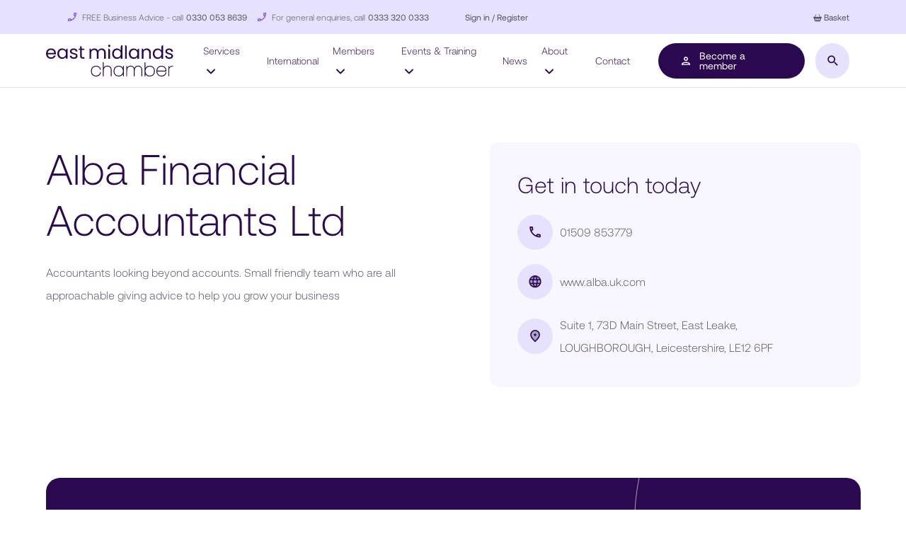

--- FILE ---
content_type: text/html; charset=UTF-8
request_url: https://www.emc-dnl.co.uk/our_members/alba-financial-accountants-ltd/
body_size: 42022
content:
<!DOCTYPE html>
<html lang="en-GB">
<head>
	<meta charset="UTF-8">
	<meta name="viewport" content="width=device-width, initial-scale=1">
	<link rel="profile" href="https://gmpg.org/xfn/11">

		<link href="https://cdn.jsdelivr.net/npm/bootstrap@5.3.3/dist/css/bootstrap.min.css" rel="stylesheet" integrity="sha384-QWTKZyjpPEjISv5WaRU9OFeRpok6YctnYmDr5pNlyT2bRjXh0JMhjY6hW+ALEwIH" crossorigin="anonymous">
	<link rel="stylesheet" href="https://cdn.jsdelivr.net/npm/bootstrap-icons@1.11.3/font/bootstrap-icons.min.css">

		<link rel="stylesheet" href="https://cdn.jsdelivr.net/npm/swiper@11/swiper-bundle.min.css">
	<script src="https://cdn.jsdelivr.net/npm/swiper@11/swiper-bundle.min.js"></script>
	
	<!-- <link rel="stylesheet" href="/wp-content/themes/chamber/css/bootstrap.css"> -->
	<link rel="stylesheet" href="https://cdnjs.cloudflare.com/ajax/libs/OwlCarousel2/2.3.4/assets/owl.carousel.css">
	<!-- <link rel="stylesheet" href="https://cdn.jsdelivr.net/npm/swiper/swiper-bundle.min.css"/> -->
	<link href="https://unpkg.com/aos@2.3.1/dist/aos.css" rel="stylesheet">
    
    <link rel="stylesheet" href="/wp-content/themes/chamber/comps/style.css?v=697a5907cc2f7">
	<link rel="stylesheet" href="/wp-content/themes/chamber/comps/responsive-design/responsive-design.css?v=697a5907cc2f8">
	<link rel="stylesheet" href="/wp-content/themes/chamber/comps/products/css/style.css?v=697a5907cc2f9">
	
    <link rel="preconnect" href="https://fonts.googleapis.com">
	<link rel="preconnect" href="https://fonts.gstatic.com" crossorigin>
	<link href="https://fonts.googleapis.com/css2?family=Montserrat:wght@300;400;500&family=Poppins:wght@300;400;500&display=swap" rel="stylesheet">

	<script>
		const WP = {
			ajaxurl: 'https://www.emc-dnl.co.uk/wp-admin/admin-ajax.php',
		};
	</script>

	<script src="https://ajax.googleapis.com/ajax/libs/jquery/3.5.1/jquery.min.js"></script>
	
	<script src="https://cdnjs.cloudflare.com/ajax/libs/OwlCarousel2/2.3.4/owl.carousel.js"></script>
	
	<script src="https://unpkg.com/just-validate@latest/dist/just-validate.production.min.js"></script>

	<!-- Google tag (gtag.js) -->
	<script async src="https://www.googletagmanager.com/gtag/js?id=UA-119856002-1
	"></script>
	<script>
	  window.dataLayer = window.dataLayer || [];
	  function gtag(){dataLayer.push(arguments);}
	  gtag('js', new Date());  gtag('config', 'UA-119856002-1');
	</script>

	<!-- This overrides font sizes set inline on content sent from CRM for events. Do not remove. -->
	<style>
		 div[data-wrapper='true'],
		 div[data-wrapper='true'] * {
			font-size: clamp(17px, 1.2vw, 20px) !important;
			font-weight: 300;
		}
	</style>

	<!-- CRM tracking code. Do not remove! -->
	
	<meta name='robots' content='index, follow, max-image-preview:large, max-snippet:-1, max-video-preview:-1' />
	<style>img:is([sizes="auto" i], [sizes^="auto," i]) { contain-intrinsic-size: 3000px 1500px }</style>
	
<!-- Google Tag Manager for WordPress by gtm4wp.com -->
<script data-cfasync="false" data-pagespeed-no-defer>
	var gtm4wp_datalayer_name = "dataLayer";
	var dataLayer = dataLayer || [];
</script>
<!-- End Google Tag Manager for WordPress by gtm4wp.com -->
	<!-- This site is optimized with the Yoast SEO plugin v26.1.1 - https://yoast.com/wordpress/plugins/seo/ -->
	<title>Alba Financial Accountants Ltd - East Midlands Chamber</title>
	<link rel="canonical" href="https://www.emc-dnl.co.uk/our_members/alba-financial-accountants-ltd/" />
	<meta property="og:locale" content="en_GB" />
	<meta property="og:type" content="article" />
	<meta property="og:title" content="Alba Financial Accountants Ltd - East Midlands Chamber" />
	<meta property="og:url" content="https://www.emc-dnl.co.uk/our_members/alba-financial-accountants-ltd/" />
	<meta property="og:site_name" content="East Midlands Chamber" />
	<meta name="twitter:card" content="summary_large_image" />
	<script type="application/ld+json" class="yoast-schema-graph">{"@context":"https://schema.org","@graph":[{"@type":"WebPage","@id":"https://www.emc-dnl.co.uk/our_members/alba-financial-accountants-ltd/","url":"https://www.emc-dnl.co.uk/our_members/alba-financial-accountants-ltd/","name":"Alba Financial Accountants Ltd - East Midlands Chamber","isPartOf":{"@id":"https://www.emc-dnl.co.uk/#website"},"datePublished":"2026-01-23T12:08:11+00:00","breadcrumb":{"@id":"https://www.emc-dnl.co.uk/our_members/alba-financial-accountants-ltd/#breadcrumb"},"inLanguage":"en-GB","potentialAction":[{"@type":"ReadAction","target":["https://www.emc-dnl.co.uk/our_members/alba-financial-accountants-ltd/"]}]},{"@type":"BreadcrumbList","@id":"https://www.emc-dnl.co.uk/our_members/alba-financial-accountants-ltd/#breadcrumb","itemListElement":[{"@type":"ListItem","position":1,"name":"Home","item":"https://www.emc-dnl.co.uk/"},{"@type":"ListItem","position":2,"name":"Alba Financial Accountants Ltd"}]},{"@type":"WebSite","@id":"https://www.emc-dnl.co.uk/#website","url":"https://www.emc-dnl.co.uk/","name":"East Midlands Chamber","description":"Enhancing East Midlands businesses and communities","potentialAction":[{"@type":"SearchAction","target":{"@type":"EntryPoint","urlTemplate":"https://www.emc-dnl.co.uk/?s={search_term_string}"},"query-input":{"@type":"PropertyValueSpecification","valueRequired":true,"valueName":"search_term_string"}}],"inLanguage":"en-GB"}]}</script>
	<!-- / Yoast SEO plugin. -->


<link rel='dns-prefetch' href='//h.online-metrix.net' />
<link rel="alternate" type="application/rss+xml" title="East Midlands Chamber &raquo; Feed" href="https://www.emc-dnl.co.uk/feed/" />
<link rel='stylesheet' id='wc-cybersource-credit-card-checkout-block-css' href='https://www.emc-dnl.co.uk/wp-content/plugins/woocommerce-gateway-cybersource/assets/css/blocks/wc-cybersource-checkout-block.css?ver=1769625863' media='all' />
<link rel='stylesheet' id='wc-cybersource-echeck-checkout-block-css' href='https://www.emc-dnl.co.uk/wp-content/plugins/woocommerce-gateway-cybersource/assets/css/blocks/wc-cybersource-checkout-block.css?ver=1769625863' media='all' />
<style id='cf-frontend-style-inline-css'>
@font-face {
	font-family: 'aeonik';
	font-weight: 400;
	font-display: auto;
	font-fallback: Sans Serif;
	src: url('https://www.emc-dnl.co.uk/wp-content/uploads/2022/12/Aeonik-Regular.woff') format('woff');
}
@font-face {
	font-family: 'aeonik';
	font-weight: 300;
	font-display: auto;
	font-fallback: Sans Serif;
	src: url('https://www.emc-dnl.co.uk/wp-content/uploads/2022/12/Aeonik-Light.woff') format('woff');
}
@font-face {
	font-family: 'aeonik';
	font-weight: 700;
	font-display: auto;
	font-fallback: Sans Serif;
	src: url('https://www.emc-dnl.co.uk/wp-content/uploads/2022/12/Aeonik-Medium.woff') format('woff');
}
@font-face {
	font-family: 'aeonik';
	font-weight: 400;
	font-display: auto;
	font-fallback: Sans Serif;
	src: url('https://www.emc-dnl.co.uk/wp-content/uploads/2022/12/Aeonik-Regular.woff') format('woff');
}
@font-face {
	font-family: 'aeonik';
	font-weight: 300;
	font-display: auto;
	font-fallback: Sans Serif;
	src: url('https://www.emc-dnl.co.uk/wp-content/uploads/2022/12/Aeonik-Light.woff') format('woff');
}
@font-face {
	font-family: 'aeonik';
	font-weight: 700;
	font-display: auto;
	font-fallback: Sans Serif;
	src: url('https://www.emc-dnl.co.uk/wp-content/uploads/2022/12/Aeonik-Medium.woff') format('woff');
}
@font-face {
	font-family: 'aeonik';
	font-weight: 400;
	font-display: auto;
	font-fallback: Sans Serif;
	src: url('https://www.emc-dnl.co.uk/wp-content/uploads/2022/12/Aeonik-Regular.woff') format('woff');
}
@font-face {
	font-family: 'aeonik';
	font-weight: 300;
	font-display: auto;
	font-fallback: Sans Serif;
	src: url('https://www.emc-dnl.co.uk/wp-content/uploads/2022/12/Aeonik-Light.woff') format('woff');
}
@font-face {
	font-family: 'aeonik';
	font-weight: 700;
	font-display: auto;
	font-fallback: Sans Serif;
	src: url('https://www.emc-dnl.co.uk/wp-content/uploads/2022/12/Aeonik-Medium.woff') format('woff');
}
</style>
<link rel='stylesheet' id='wp-block-library-css' href='https://www.emc-dnl.co.uk/wp-includes/css/dist/block-library/style.min.css?ver=6.8.3' media='all' />
<style id='classic-theme-styles-inline-css'>
/*! This file is auto-generated */
.wp-block-button__link{color:#fff;background-color:#32373c;border-radius:9999px;box-shadow:none;text-decoration:none;padding:calc(.667em + 2px) calc(1.333em + 2px);font-size:1.125em}.wp-block-file__button{background:#32373c;color:#fff;text-decoration:none}
</style>
<style id='global-styles-inline-css'>
:root{--wp--preset--aspect-ratio--square: 1;--wp--preset--aspect-ratio--4-3: 4/3;--wp--preset--aspect-ratio--3-4: 3/4;--wp--preset--aspect-ratio--3-2: 3/2;--wp--preset--aspect-ratio--2-3: 2/3;--wp--preset--aspect-ratio--16-9: 16/9;--wp--preset--aspect-ratio--9-16: 9/16;--wp--preset--color--black: #000000;--wp--preset--color--cyan-bluish-gray: #abb8c3;--wp--preset--color--white: #ffffff;--wp--preset--color--pale-pink: #f78da7;--wp--preset--color--vivid-red: #cf2e2e;--wp--preset--color--luminous-vivid-orange: #ff6900;--wp--preset--color--luminous-vivid-amber: #fcb900;--wp--preset--color--light-green-cyan: #7bdcb5;--wp--preset--color--vivid-green-cyan: #00d084;--wp--preset--color--pale-cyan-blue: #8ed1fc;--wp--preset--color--vivid-cyan-blue: #0693e3;--wp--preset--color--vivid-purple: #9b51e0;--wp--preset--gradient--vivid-cyan-blue-to-vivid-purple: linear-gradient(135deg,rgba(6,147,227,1) 0%,rgb(155,81,224) 100%);--wp--preset--gradient--light-green-cyan-to-vivid-green-cyan: linear-gradient(135deg,rgb(122,220,180) 0%,rgb(0,208,130) 100%);--wp--preset--gradient--luminous-vivid-amber-to-luminous-vivid-orange: linear-gradient(135deg,rgba(252,185,0,1) 0%,rgba(255,105,0,1) 100%);--wp--preset--gradient--luminous-vivid-orange-to-vivid-red: linear-gradient(135deg,rgba(255,105,0,1) 0%,rgb(207,46,46) 100%);--wp--preset--gradient--very-light-gray-to-cyan-bluish-gray: linear-gradient(135deg,rgb(238,238,238) 0%,rgb(169,184,195) 100%);--wp--preset--gradient--cool-to-warm-spectrum: linear-gradient(135deg,rgb(74,234,220) 0%,rgb(151,120,209) 20%,rgb(207,42,186) 40%,rgb(238,44,130) 60%,rgb(251,105,98) 80%,rgb(254,248,76) 100%);--wp--preset--gradient--blush-light-purple: linear-gradient(135deg,rgb(255,206,236) 0%,rgb(152,150,240) 100%);--wp--preset--gradient--blush-bordeaux: linear-gradient(135deg,rgb(254,205,165) 0%,rgb(254,45,45) 50%,rgb(107,0,62) 100%);--wp--preset--gradient--luminous-dusk: linear-gradient(135deg,rgb(255,203,112) 0%,rgb(199,81,192) 50%,rgb(65,88,208) 100%);--wp--preset--gradient--pale-ocean: linear-gradient(135deg,rgb(255,245,203) 0%,rgb(182,227,212) 50%,rgb(51,167,181) 100%);--wp--preset--gradient--electric-grass: linear-gradient(135deg,rgb(202,248,128) 0%,rgb(113,206,126) 100%);--wp--preset--gradient--midnight: linear-gradient(135deg,rgb(2,3,129) 0%,rgb(40,116,252) 100%);--wp--preset--font-size--small: 13px;--wp--preset--font-size--medium: 20px;--wp--preset--font-size--large: 36px;--wp--preset--font-size--x-large: 42px;--wp--preset--spacing--20: 0.44rem;--wp--preset--spacing--30: 0.67rem;--wp--preset--spacing--40: 1rem;--wp--preset--spacing--50: 1.5rem;--wp--preset--spacing--60: 2.25rem;--wp--preset--spacing--70: 3.38rem;--wp--preset--spacing--80: 5.06rem;--wp--preset--shadow--natural: 6px 6px 9px rgba(0, 0, 0, 0.2);--wp--preset--shadow--deep: 12px 12px 50px rgba(0, 0, 0, 0.4);--wp--preset--shadow--sharp: 6px 6px 0px rgba(0, 0, 0, 0.2);--wp--preset--shadow--outlined: 6px 6px 0px -3px rgba(255, 255, 255, 1), 6px 6px rgba(0, 0, 0, 1);--wp--preset--shadow--crisp: 6px 6px 0px rgba(0, 0, 0, 1);}:where(.is-layout-flex){gap: 0.5em;}:where(.is-layout-grid){gap: 0.5em;}body .is-layout-flex{display: flex;}.is-layout-flex{flex-wrap: wrap;align-items: center;}.is-layout-flex > :is(*, div){margin: 0;}body .is-layout-grid{display: grid;}.is-layout-grid > :is(*, div){margin: 0;}:where(.wp-block-columns.is-layout-flex){gap: 2em;}:where(.wp-block-columns.is-layout-grid){gap: 2em;}:where(.wp-block-post-template.is-layout-flex){gap: 1.25em;}:where(.wp-block-post-template.is-layout-grid){gap: 1.25em;}.has-black-color{color: var(--wp--preset--color--black) !important;}.has-cyan-bluish-gray-color{color: var(--wp--preset--color--cyan-bluish-gray) !important;}.has-white-color{color: var(--wp--preset--color--white) !important;}.has-pale-pink-color{color: var(--wp--preset--color--pale-pink) !important;}.has-vivid-red-color{color: var(--wp--preset--color--vivid-red) !important;}.has-luminous-vivid-orange-color{color: var(--wp--preset--color--luminous-vivid-orange) !important;}.has-luminous-vivid-amber-color{color: var(--wp--preset--color--luminous-vivid-amber) !important;}.has-light-green-cyan-color{color: var(--wp--preset--color--light-green-cyan) !important;}.has-vivid-green-cyan-color{color: var(--wp--preset--color--vivid-green-cyan) !important;}.has-pale-cyan-blue-color{color: var(--wp--preset--color--pale-cyan-blue) !important;}.has-vivid-cyan-blue-color{color: var(--wp--preset--color--vivid-cyan-blue) !important;}.has-vivid-purple-color{color: var(--wp--preset--color--vivid-purple) !important;}.has-black-background-color{background-color: var(--wp--preset--color--black) !important;}.has-cyan-bluish-gray-background-color{background-color: var(--wp--preset--color--cyan-bluish-gray) !important;}.has-white-background-color{background-color: var(--wp--preset--color--white) !important;}.has-pale-pink-background-color{background-color: var(--wp--preset--color--pale-pink) !important;}.has-vivid-red-background-color{background-color: var(--wp--preset--color--vivid-red) !important;}.has-luminous-vivid-orange-background-color{background-color: var(--wp--preset--color--luminous-vivid-orange) !important;}.has-luminous-vivid-amber-background-color{background-color: var(--wp--preset--color--luminous-vivid-amber) !important;}.has-light-green-cyan-background-color{background-color: var(--wp--preset--color--light-green-cyan) !important;}.has-vivid-green-cyan-background-color{background-color: var(--wp--preset--color--vivid-green-cyan) !important;}.has-pale-cyan-blue-background-color{background-color: var(--wp--preset--color--pale-cyan-blue) !important;}.has-vivid-cyan-blue-background-color{background-color: var(--wp--preset--color--vivid-cyan-blue) !important;}.has-vivid-purple-background-color{background-color: var(--wp--preset--color--vivid-purple) !important;}.has-black-border-color{border-color: var(--wp--preset--color--black) !important;}.has-cyan-bluish-gray-border-color{border-color: var(--wp--preset--color--cyan-bluish-gray) !important;}.has-white-border-color{border-color: var(--wp--preset--color--white) !important;}.has-pale-pink-border-color{border-color: var(--wp--preset--color--pale-pink) !important;}.has-vivid-red-border-color{border-color: var(--wp--preset--color--vivid-red) !important;}.has-luminous-vivid-orange-border-color{border-color: var(--wp--preset--color--luminous-vivid-orange) !important;}.has-luminous-vivid-amber-border-color{border-color: var(--wp--preset--color--luminous-vivid-amber) !important;}.has-light-green-cyan-border-color{border-color: var(--wp--preset--color--light-green-cyan) !important;}.has-vivid-green-cyan-border-color{border-color: var(--wp--preset--color--vivid-green-cyan) !important;}.has-pale-cyan-blue-border-color{border-color: var(--wp--preset--color--pale-cyan-blue) !important;}.has-vivid-cyan-blue-border-color{border-color: var(--wp--preset--color--vivid-cyan-blue) !important;}.has-vivid-purple-border-color{border-color: var(--wp--preset--color--vivid-purple) !important;}.has-vivid-cyan-blue-to-vivid-purple-gradient-background{background: var(--wp--preset--gradient--vivid-cyan-blue-to-vivid-purple) !important;}.has-light-green-cyan-to-vivid-green-cyan-gradient-background{background: var(--wp--preset--gradient--light-green-cyan-to-vivid-green-cyan) !important;}.has-luminous-vivid-amber-to-luminous-vivid-orange-gradient-background{background: var(--wp--preset--gradient--luminous-vivid-amber-to-luminous-vivid-orange) !important;}.has-luminous-vivid-orange-to-vivid-red-gradient-background{background: var(--wp--preset--gradient--luminous-vivid-orange-to-vivid-red) !important;}.has-very-light-gray-to-cyan-bluish-gray-gradient-background{background: var(--wp--preset--gradient--very-light-gray-to-cyan-bluish-gray) !important;}.has-cool-to-warm-spectrum-gradient-background{background: var(--wp--preset--gradient--cool-to-warm-spectrum) !important;}.has-blush-light-purple-gradient-background{background: var(--wp--preset--gradient--blush-light-purple) !important;}.has-blush-bordeaux-gradient-background{background: var(--wp--preset--gradient--blush-bordeaux) !important;}.has-luminous-dusk-gradient-background{background: var(--wp--preset--gradient--luminous-dusk) !important;}.has-pale-ocean-gradient-background{background: var(--wp--preset--gradient--pale-ocean) !important;}.has-electric-grass-gradient-background{background: var(--wp--preset--gradient--electric-grass) !important;}.has-midnight-gradient-background{background: var(--wp--preset--gradient--midnight) !important;}.has-small-font-size{font-size: var(--wp--preset--font-size--small) !important;}.has-medium-font-size{font-size: var(--wp--preset--font-size--medium) !important;}.has-large-font-size{font-size: var(--wp--preset--font-size--large) !important;}.has-x-large-font-size{font-size: var(--wp--preset--font-size--x-large) !important;}
:where(.wp-block-post-template.is-layout-flex){gap: 1.25em;}:where(.wp-block-post-template.is-layout-grid){gap: 1.25em;}
:where(.wp-block-columns.is-layout-flex){gap: 2em;}:where(.wp-block-columns.is-layout-grid){gap: 2em;}
:root :where(.wp-block-pullquote){font-size: 1.5em;line-height: 1.6;}
</style>
<link rel='stylesheet' id='pb_animate-css' href='https://www.emc-dnl.co.uk/wp-content/plugins/ays-popup-box/public/css/animate.css?ver=5.5.7' media='all' />
<link rel='stylesheet' id='woocommerce-layout-css' href='https://www.emc-dnl.co.uk/wp-content/plugins/woocommerce/assets/css/woocommerce-layout.css?ver=10.1.2' media='all' />
<link rel='stylesheet' id='woocommerce-smallscreen-css' href='https://www.emc-dnl.co.uk/wp-content/plugins/woocommerce/assets/css/woocommerce-smallscreen.css?ver=10.1.2' media='only screen and (max-width: 768px)' />
<link rel='stylesheet' id='woocommerce-general-css' href='https://www.emc-dnl.co.uk/wp-content/plugins/woocommerce/assets/css/woocommerce.css?ver=10.1.2' media='all' />
<style id='woocommerce-inline-inline-css'>
.woocommerce form .form-row .required { visibility: visible; }
</style>
<link rel='stylesheet' id='brands-styles-css' href='https://www.emc-dnl.co.uk/wp-content/plugins/woocommerce/assets/css/brands.css?ver=10.1.2' media='all' />
<link rel='stylesheet' id='chamber-style-css' href='https://www.emc-dnl.co.uk/wp-content/themes/chamber/style.css?ver=1.0.0' media='all' />
<link rel='stylesheet' id='style-css' href='https://www.emc-dnl.co.uk/wp-content/themes/chamber/service-modal/new-build/css/style.css?ver=1' media='all' />
<link rel='stylesheet' id='style_login_widget-css' href='https://www.emc-dnl.co.uk/wp-content/plugins/miniorange-oauth-oidc-single-sign-on/resources/css/style_login_widget.css?ver=6.8.3' media='all' />
<link rel='stylesheet' id='sv-wc-payment-gateway-payment-form-v5_15_11-css' href='https://www.emc-dnl.co.uk/wp-content/plugins/woocommerce-gateway-cybersource/vendor/skyverge/wc-plugin-framework/woocommerce/payment-gateway/assets/css/frontend/sv-wc-payment-gateway-payment-form.min.css?ver=5.15.11' media='all' />
<link rel='stylesheet' id='wc-cybersource-css' href='https://www.emc-dnl.co.uk/wp-content/plugins/woocommerce-gateway-cybersource/assets/css/frontend/wc-cybersource.min.css?ver=1769625863' media='all' />
<script src="https://www.emc-dnl.co.uk/wp-includes/js/jquery/jquery.min.js?ver=3.7.1" id="jquery-core-js"></script>
<script src="https://www.emc-dnl.co.uk/wp-includes/js/jquery/jquery-migrate.min.js?ver=3.4.1" id="jquery-migrate-js"></script>
<script id="ays-pb-js-extra">
var pbLocalizeObj = {"ajax":"https:\/\/www.emc-dnl.co.uk\/wp-admin\/admin-ajax.php","seconds":"seconds","thisWillClose":"This will close in","icons":{"close_icon":"<svg class=\"ays_pb_material_close_icon\" xmlns=\"https:\/\/www.w3.org\/2000\/svg\" height=\"36px\" viewBox=\"0 0 24 24\" width=\"36px\" fill=\"#000000\" alt=\"Pop-up Close\"><path d=\"M0 0h24v24H0z\" fill=\"none\"\/><path d=\"M19 6.41L17.59 5 12 10.59 6.41 5 5 6.41 10.59 12 5 17.59 6.41 19 12 13.41 17.59 19 19 17.59 13.41 12z\"\/><\/svg>","close_circle_icon":"<svg class=\"ays_pb_material_close_circle_icon\" xmlns=\"https:\/\/www.w3.org\/2000\/svg\" height=\"24\" viewBox=\"0 0 24 24\" width=\"36\" alt=\"Pop-up Close\"><path d=\"M0 0h24v24H0z\" fill=\"none\"\/><path d=\"M12 2C6.47 2 2 6.47 2 12s4.47 10 10 10 10-4.47 10-10S17.53 2 12 2zm5 13.59L15.59 17 12 13.41 8.41 17 7 15.59 10.59 12 7 8.41 8.41 7 12 10.59 15.59 7 17 8.41 13.41 12 17 15.59z\"\/><\/svg>","volume_up_icon":"<svg class=\"ays_pb_fa_volume\" xmlns=\"https:\/\/www.w3.org\/2000\/svg\" height=\"24\" viewBox=\"0 0 24 24\" width=\"36\"><path d=\"M0 0h24v24H0z\" fill=\"none\"\/><path d=\"M3 9v6h4l5 5V4L7 9H3zm13.5 3c0-1.77-1.02-3.29-2.5-4.03v8.05c1.48-.73 2.5-2.25 2.5-4.02zM14 3.23v2.06c2.89.86 5 3.54 5 6.71s-2.11 5.85-5 6.71v2.06c4.01-.91 7-4.49 7-8.77s-2.99-7.86-7-8.77z\"\/><\/svg>","volume_mute_icon":"<svg xmlns=\"https:\/\/www.w3.org\/2000\/svg\" height=\"24\" viewBox=\"0 0 24 24\" width=\"24\"><path d=\"M0 0h24v24H0z\" fill=\"none\"\/><path d=\"M7 9v6h4l5 5V4l-5 5H7z\"\/><\/svg>"}};
</script>
<script src="https://www.emc-dnl.co.uk/wp-content/plugins/ays-popup-box/public/js/ays-pb-public.js?ver=5.5.7" id="ays-pb-js"></script>
<script src="https://www.emc-dnl.co.uk/wp-content/plugins/woocommerce/assets/js/jquery-blockui/jquery.blockUI.min.js?ver=2.7.0-wc.10.1.2" id="jquery-blockui-js" defer data-wp-strategy="defer"></script>
<script id="wc-add-to-cart-js-extra">
var wc_add_to_cart_params = {"ajax_url":"\/wp-admin\/admin-ajax.php","wc_ajax_url":"\/?wc-ajax=%%endpoint%%","i18n_view_cart":"View basket","cart_url":"https:\/\/www.emc-dnl.co.uk\/basket\/","is_cart":"","cart_redirect_after_add":"no"};
</script>
<script src="https://www.emc-dnl.co.uk/wp-content/plugins/woocommerce/assets/js/frontend/add-to-cart.min.js?ver=10.1.2" id="wc-add-to-cart-js" defer data-wp-strategy="defer"></script>
<script src="https://www.emc-dnl.co.uk/wp-content/plugins/woocommerce/assets/js/js-cookie/js.cookie.min.js?ver=2.1.4-wc.10.1.2" id="js-cookie-js" defer data-wp-strategy="defer"></script>
<script id="woocommerce-js-extra">
var woocommerce_params = {"ajax_url":"\/wp-admin\/admin-ajax.php","wc_ajax_url":"\/?wc-ajax=%%endpoint%%","i18n_password_show":"Show password","i18n_password_hide":"Hide password"};
</script>
<script src="https://www.emc-dnl.co.uk/wp-content/plugins/woocommerce/assets/js/frontend/woocommerce.min.js?ver=10.1.2" id="woocommerce-js" defer data-wp-strategy="defer"></script>
<script src="https://h.online-metrix.net/fp/tags.js?org_id=k8vif92e&amp;session_id=barcfuse0169179009febbd3-0e6d-4895-9e07-22e7a4b4924e&amp;ver=2.9.4" id="wc-cybersource-device-data-js"></script>
<link rel="https://api.w.org/" href="https://www.emc-dnl.co.uk/wp-json/" /><link rel="alternate" title="JSON" type="application/json" href="https://www.emc-dnl.co.uk/wp-json/wp/v2/our_members/2273" /><link rel="EditURI" type="application/rsd+xml" title="RSD" href="https://www.emc-dnl.co.uk/xmlrpc.php?rsd" />
<link rel='shortlink' href='https://www.emc-dnl.co.uk/?p=2273' />
<link rel="alternate" title="oEmbed (JSON)" type="application/json+oembed" href="https://www.emc-dnl.co.uk/wp-json/oembed/1.0/embed?url=https%3A%2F%2Fwww.emc-dnl.co.uk%2Four_members%2Falba-financial-accountants-ltd%2F" />
<link rel="alternate" title="oEmbed (XML)" type="text/xml+oembed" href="https://www.emc-dnl.co.uk/wp-json/oembed/1.0/embed?url=https%3A%2F%2Fwww.emc-dnl.co.uk%2Four_members%2Falba-financial-accountants-ltd%2F&#038;format=xml" />

<!-- Google Tag Manager for WordPress by gtm4wp.com -->
<!-- GTM Container placement set to automatic -->
<script data-cfasync="false" data-pagespeed-no-defer>
	var dataLayer_content = {"pagePostType":"our_members","pagePostType2":"single-our_members","pagePostAuthor":"Karen Scott"};
	dataLayer.push( dataLayer_content );
</script>
<script data-cfasync="false" data-pagespeed-no-defer>
(function(w,d,s,l,i){w[l]=w[l]||[];w[l].push({'gtm.start':
new Date().getTime(),event:'gtm.js'});var f=d.getElementsByTagName(s)[0],
j=d.createElement(s),dl=l!='dataLayer'?'&l='+l:'';j.async=true;j.src=
'//www.googletagmanager.com/gtm.js?id='+i+dl;f.parentNode.insertBefore(j,f);
})(window,document,'script','dataLayer','GTM-TZM6MC9');
</script>
<!-- End Google Tag Manager for WordPress by gtm4wp.com -->	<style>
		.pagination {
			justify-content: center;
			width: 100%;
			padding-top: 3rem;
		}
		.pagination .page-numbers {
			margin: 0 3px;
		}
		.pagination .page-numbers.current {
			border: 1px solid;
		}
		#wpadminbar {
			z-index: 99999999;
		}
	</style>
		<noscript><style>.woocommerce-product-gallery{ opacity: 1 !important; }</style></noscript>
	<link rel="icon" href="https://www.emc-dnl.co.uk/wp-content/uploads/2022/12/cropped-EMC-Favicon-01-32x32.png" sizes="32x32" />
<link rel="icon" href="https://www.emc-dnl.co.uk/wp-content/uploads/2022/12/cropped-EMC-Favicon-01-192x192.png" sizes="192x192" />
<link rel="apple-touch-icon" href="https://www.emc-dnl.co.uk/wp-content/uploads/2022/12/cropped-EMC-Favicon-01-180x180.png" />
<meta name="msapplication-TileImage" content="https://www.emc-dnl.co.uk/wp-content/uploads/2022/12/cropped-EMC-Favicon-01-270x270.png" />
</head>

<body class="wp-singular our_members-template-default single single-our_members postid-2273 wp-theme-chamber theme-chamber woocommerce-no-js">

<!-- GTM Container placement set to automatic -->
<!-- Google Tag Manager (noscript) -->
				<noscript><iframe src="https://www.googletagmanager.com/ns.html?id=GTM-TZM6MC9" height="0" width="0" style="display:none;visibility:hidden" aria-hidden="true"></iframe></noscript>
<!-- End Google Tag Manager (noscript) -->
	
<header class="emChamberHeader">
	<div class="top-header">
		<div class="container">
			<div class="top-head-wrap">
			<div class="header-details row">
					<ul class="col col-auto header-account-contact">
						<li><?xml version="1.0" encoding="UTF-8"?>
<svg xmlns="http://www.w3.org/2000/svg" width="12" height="12" viewBox="0 0 12 12" fill="none">
  <path d="M1.33333 9.64C1.92667 9.6 2.50667 9.5 3.06 9.34L3.86 10.14C3.06 10.4133 2.21333 10.5867 1.33333 10.6467L1.33333 9.64ZM9.34667 3.06667C9.50667 2.5 9.60667 1.92 9.64667 1.33333L10.64 1.33333C10.58 2.21333 10.4067 3.06 10.14 3.86667L9.34667 3.06667ZM-1.31134e-07 9L-2.91409e-08 11.3333C-1.31134e-08 11.7 0.3 12 0.666667 12C6.92667 12 12 6.92667 12 0.666666C12 0.299999 11.7 -8.69051e-07 11.3333 -8.53024e-07L9.00667 -7.51322e-07C8.64 -7.35294e-07 8.34 0.299999 8.34 0.666666C8.34 1.49333 8.20667 2.3 7.96 3.04667C7.93333 3.11333 7.92667 3.18667 7.92667 3.25333C7.92667 3.42667 7.99333 3.59333 8.12 3.72667L9.58667 5.19333C8.62 7.08 7.08 8.62667 5.19333 9.58667L3.72667 8.12C3.54 7.93333 3.28 7.88 3.04667 7.95333C2.3 8.2 1.5 8.33333 0.666667 8.33333C0.3 8.33333 -1.47162e-07 8.63333 -1.31134e-07 9Z" fill="#8055F1"></path>
</svg>
 FREE Business Advice - call <a href="tel:0330 053 8639"> 0330 053 8639</a></li>
						<li><?xml version="1.0" encoding="UTF-8"?>
<svg xmlns="http://www.w3.org/2000/svg" width="12" height="12" viewBox="0 0 12 12" fill="none">
  <path d="M1.33333 9.64C1.92667 9.6 2.50667 9.5 3.06 9.34L3.86 10.14C3.06 10.4133 2.21333 10.5867 1.33333 10.6467L1.33333 9.64ZM9.34667 3.06667C9.50667 2.5 9.60667 1.92 9.64667 1.33333L10.64 1.33333C10.58 2.21333 10.4067 3.06 10.14 3.86667L9.34667 3.06667ZM-1.31134e-07 9L-2.91409e-08 11.3333C-1.31134e-08 11.7 0.3 12 0.666667 12C6.92667 12 12 6.92667 12 0.666666C12 0.299999 11.7 -8.69051e-07 11.3333 -8.53024e-07L9.00667 -7.51322e-07C8.64 -7.35294e-07 8.34 0.299999 8.34 0.666666C8.34 1.49333 8.20667 2.3 7.96 3.04667C7.93333 3.11333 7.92667 3.18667 7.92667 3.25333C7.92667 3.42667 7.99333 3.59333 8.12 3.72667L9.58667 5.19333C8.62 7.08 7.08 8.62667 5.19333 9.58667L3.72667 8.12C3.54 7.93333 3.28 7.88 3.04667 7.95333C2.3 8.2 1.5 8.33333 0.666667 8.33333C0.3 8.33333 -1.47162e-07 8.63333 -1.31134e-07 9Z" fill="#8055F1"></path>
</svg>
 For general enquiries, call <a href="tel:0333 320 0333"> 0333 320 0333</a></li>
					</ul>
					
					<ul class="col header-account-links">
						<li class="header-account">
																						<a href="https://emc-dnl.co.uk/?option=oauthredirect&app_name=prodeastmidlandschamber.onmicrosoft&redirect_url=" class="account-logged-out">Sign in / Register</a>
													</li>
						<li class="header-basket">
							<a href="/basket" class="basket"><i class="bi bi-basket2-fill"></i> Basket</a>
														<span class="cart-contents-wrap" title="View your shopping cart">
															</span>
													</li>

					</ul>
				</div>
			</div>
		</div>
	</div>
	<div class="bottom-header">
		<div class="container">
			<div class="chamberHeadWrap">
				<div class="headerLogo">
					<a href="/" role="button">
						<svg width="326" height="82" viewBox="0 0 326 82" fill="none" xmlns="http://www.w3.org/2000/svg">
<path d="M25.2982 22.2393C25.2982 23.0601 25.2522 23.9297 25.1573 24.8453H4.40463C4.56175 27.4024 5.4313 29.4097 7.01057 30.8617C8.62236 32.2838 10.5646 32.9936 12.8374 32.9936C14.7011 32.9936 16.2478 32.5683 17.4804 31.715C18.7427 30.8319 19.6285 29.6616 20.1324 28.2097H24.7754C24.0819 30.7046 22.6896 32.7416 20.6064 34.3209C18.5206 35.8677 15.9309 36.6424 12.8374 36.6424C10.375 36.6424 8.16185 36.0898 6.20604 34.9846C4.28003 33.8794 2.76305 32.3163 1.65783 30.2955C0.552611 28.2422 0 25.8746 0 23.1901C0 20.5056 0.536358 18.1516 1.61178 16.1308C2.6845 14.11 4.18522 12.5632 6.11123 11.4878C8.06975 10.3826 10.3127 9.82996 12.8374 9.82996C15.362 9.82996 17.4804 10.3663 19.3739 11.4417C21.2701 12.5145 22.7221 13.9989 23.7325 15.8951C24.7754 17.7588 25.2955 19.8745 25.2955 22.242L25.2982 22.2393ZM20.8448 21.34C20.8448 19.6984 20.4818 18.2925 19.7558 17.125C19.0299 15.9249 18.0357 15.0256 16.7707 14.4242C15.5381 13.793 14.1647 13.4761 12.6477 13.4761C10.4698 13.4761 8.6061 14.1723 7.05663 15.5619C5.53965 16.9516 4.67281 18.8776 4.45069 21.3427H20.8421L20.8448 21.34Z" fill="#2B0950"/>
<path d="M28.9038 23.1388C28.9038 20.4868 29.4402 18.1653 30.5156 16.1743C31.5883 14.1535 33.0592 12.5904 34.9202 11.4852C36.8164 10.38 38.9158 9.82739 41.2211 9.82739C43.5263 9.82739 45.4686 10.3177 47.1427 11.2956C48.8168 12.2735 50.0629 13.506 50.8864 14.9905V14.6113C50.8864 12.2031 52.8367 10.2527 55.2449 10.2527V36.2146H50.8864V31.3819C50.0331 32.8989 48.7545 34.1612 47.0479 35.1716C45.3738 36.1496 43.4153 36.6399 41.1723 36.6399C38.9294 36.6399 36.7812 36.071 34.9202 34.9333C33.0565 33.7955 31.5883 32.2 30.5156 30.1494C29.4429 28.0961 28.9038 25.7583 28.9038 23.1388ZM50.8864 23.1849C50.8864 21.2263 50.4909 19.5225 49.7026 18.0678C48.9116 16.6158 47.8389 15.5106 46.4817 14.7521C45.1544 13.9638 43.6862 13.5684 42.0771 13.5684C40.468 13.5684 38.9971 13.9476 37.6724 14.7061C36.3451 15.4646 35.2886 16.5698 34.4976 18.0217C33.7066 19.4737 33.3139 21.1803 33.3139 23.1388C33.3139 25.0973 33.7094 26.8662 34.4976 28.3507C35.2859 29.8027 36.3451 30.9241 37.6724 31.7151C38.9998 32.4736 40.468 32.8528 42.0771 32.8528C43.6862 32.8528 45.1571 32.4736 46.4817 31.7151C47.8389 30.9268 48.9143 29.8054 49.7026 28.3507C50.4936 26.8662 50.8864 25.1461 50.8864 23.1876V23.1849Z" fill="#2B0950"/>
<path d="M71.2462 36.6397C69.2579 36.6397 67.4727 36.3092 65.8935 35.6456C64.3142 34.9521 63.0654 34.004 62.1498 32.8039C61.2342 31.5714 60.7276 30.1655 60.6328 28.5889H65.0862C65.2135 29.8838 65.8122 30.9429 66.8876 31.7637C67.9928 32.5845 69.4312 32.9963 71.2001 32.9963C72.8417 32.9963 74.1366 32.6333 75.0847 31.9073C76.0328 31.1813 76.5068 30.2657 76.5068 29.1605C76.5068 28.0553 76.0003 27.1857 74.9899 26.6494C73.9794 26.0805 72.4164 25.5279 70.3008 24.9915C68.3748 24.485 66.7955 23.9811 65.563 23.4746C64.3629 22.9382 63.32 22.1635 62.4369 21.1531C61.5836 20.1101 61.1583 18.753 61.1583 17.0789C61.1583 15.7516 61.5538 14.5353 62.3421 13.4301C63.1331 12.3248 64.2519 11.4553 65.7065 10.8241C67.1585 10.1604 68.8163 9.82996 70.68 9.82996C73.5542 9.82996 75.8757 10.5559 77.6446 12.0079C79.4135 13.4598 80.3616 15.4509 80.4862 17.9783H76.1763C76.0815 16.6211 75.5289 15.5294 74.5185 14.7086C73.5406 13.8879 72.2133 13.4761 70.5392 13.4761C68.9924 13.4761 67.7599 13.8066 66.8443 14.4703C65.9287 15.1339 65.4709 16.0008 65.4709 17.0762C65.4709 17.9295 65.739 18.6392 66.2754 19.2081C66.8443 19.7444 67.5377 20.186 68.3585 20.5354C69.2118 20.8524 70.3794 21.2154 71.8638 21.6244C73.7275 22.131 75.2445 22.6348 76.412 23.1414C77.5795 23.6154 78.5764 24.3414 79.3972 25.3193C80.2505 26.2972 80.692 27.5785 80.7246 29.1578C80.7246 30.58 80.3291 31.8585 79.5408 32.9963C78.7498 34.134 77.631 35.0333 76.1763 35.697C74.7542 36.3282 73.1126 36.6451 71.2489 36.6451L71.2462 36.6397Z" fill="#2B0950"/>
<path d="M91.5925 13.8069V29.1093C91.5925 30.3716 91.8607 31.2737 92.397 31.8101C92.9334 32.3166 93.8652 32.5685 95.1926 32.5685H98.3674V36.2174H94.4829C92.0828 36.2174 90.2814 35.6648 89.0814 34.5596C87.8813 33.4543 87.28 31.6394 87.28 29.112V13.8096H83.9155V10.2555H87.28V3.71899C89.6611 3.71899 91.5925 5.65042 91.5925 8.02882V10.2555H98.3674V13.8096H91.5925V13.8069Z" fill="#2B0950"/>
<path d="M142.463 9.94653C144.484 9.94653 146.285 10.3718 147.864 11.2251C149.443 12.0459 150.692 13.2947 151.608 14.9688C152.523 16.6429 152.981 18.68 152.981 21.08V36.3825H148.718V21.6976C148.718 19.108 148.07 17.1332 146.775 15.776C145.513 14.3864 143.79 13.6929 141.612 13.6929C139.434 13.6929 137.584 14.4189 136.259 15.8709C134.932 17.293 134.268 19.3599 134.268 22.0769V36.3852H130.005V21.7004C130.005 19.1107 129.357 17.1359 128.062 15.7787C126.8 14.3891 125.077 13.6956 122.899 13.6956C120.721 13.6956 118.871 14.4216 117.546 15.8736C116.219 17.2957 115.555 19.3626 115.555 22.0796V36.3879H111.246V10.426H111.814C113.881 10.426 115.558 12.1028 115.558 14.1697C116.411 12.8125 117.549 11.7696 118.969 11.0436C120.421 10.3177 122.016 9.95466 123.752 9.95466C125.93 9.95466 127.859 10.445 129.533 11.4229C131.207 12.4008 132.453 13.8392 133.277 15.7327C134.003 13.9015 135.203 12.4793 136.877 11.4689C138.551 10.4585 140.415 9.95195 142.468 9.95195L142.463 9.94653Z" fill="#2B0950"/>
<path d="M161.804 6.20283C160.983 6.20283 160.287 5.9184 159.721 5.34953C159.152 4.78067 158.868 4.08719 158.868 3.26369C158.868 2.44019 159.152 1.74672 159.721 1.18057C160.29 0.611703 160.983 0.327271 161.804 0.327271C162.625 0.327271 163.256 0.611703 163.792 1.18057C164.361 1.74943 164.646 2.4429 164.646 3.26369C164.646 4.08448 164.361 4.78067 163.792 5.34953C163.256 5.9184 162.592 6.20283 161.804 6.20283ZM159.577 10.4178C161.91 10.4178 163.801 12.3032 163.809 14.6329L163.887 36.377H159.575V10.4151L159.577 10.4178Z" fill="#2B0950"/>
<path d="M169.153 23.3067C169.153 20.6547 169.689 18.3332 170.765 16.3422C171.838 14.3214 173.309 12.7584 175.17 11.6531C177.066 10.5479 179.181 9.99531 181.516 9.99531C183.537 9.99531 185.417 10.4694 187.154 11.4175C188.89 12.3331 190.217 13.5494 191.133 15.0663V5.68549C191.133 3.27729 193.083 1.3269 195.492 1.3269V36.3852H191.133V31.5065C190.28 33.0533 189.017 34.3319 187.343 35.345C185.669 36.3229 183.711 36.8132 181.468 36.8132C179.225 36.8132 177.063 36.2443 175.167 35.1066C173.303 33.9689 171.835 32.3733 170.762 30.3227C169.689 28.2694 169.15 25.9316 169.15 23.3122L169.153 23.3067ZM191.136 23.3528C191.136 21.3943 190.74 19.6904 189.952 18.2357C189.164 16.7838 188.088 15.6785 186.731 14.92C185.404 14.1318 183.935 13.7363 182.326 13.7363C180.717 13.7363 179.246 14.1155 177.922 14.874C176.594 15.6325 175.538 16.7377 174.747 18.1897C173.959 19.6416 173.563 21.3482 173.563 23.3067C173.563 25.2653 173.959 27.0342 174.747 28.5186C175.538 29.9706 176.594 31.092 177.922 31.883C179.249 32.6415 180.717 33.0208 182.326 33.0208C183.935 33.0208 185.406 32.6415 186.731 31.883C188.088 31.0948 189.164 29.9733 189.952 28.5186C190.743 27.0342 191.136 25.314 191.136 23.3555V23.3528Z" fill="#2B0950"/>
<path d="M202.304 1.32422C204.685 1.32422 206.617 3.25565 206.617 5.63404V36.3798H202.304V1.32422Z" fill="#2B0950"/>
<path d="M211.877 23.3067C211.877 20.6547 212.414 18.3332 213.489 16.3421C214.562 14.3213 216.033 12.7583 217.894 11.6531C219.79 10.5478 221.889 9.99524 224.195 9.99524C226.5 9.99524 228.442 10.4855 230.116 11.4635C231.79 12.4414 233.036 13.6739 233.86 15.1584V14.7791C233.86 12.3709 235.81 10.4205 238.219 10.4205V36.3824H233.86V31.5498C233.007 33.0667 231.728 34.3291 230.022 35.3395C228.347 36.3174 226.389 36.8077 224.146 36.8077C221.903 36.8077 219.755 36.2388 217.894 35.1011C216.03 33.9634 214.562 32.3679 213.489 30.3172C212.417 28.2639 211.877 25.9261 211.877 23.3067ZM233.86 23.3527C233.86 21.3942 233.464 19.6903 232.676 18.2356C231.888 16.7837 230.812 15.6785 229.455 14.92C228.128 14.1317 226.66 13.7362 225.051 13.7362C223.442 13.7362 221.971 14.1154 220.646 14.8739C219.319 15.6324 218.262 16.7376 217.471 18.1896C216.683 19.6416 216.288 21.3481 216.288 23.3067C216.288 25.2652 216.683 27.0341 217.471 28.5185C218.262 29.9705 219.319 31.092 220.646 31.883C221.973 32.6415 223.442 33.0207 225.051 33.0207C226.66 33.0207 228.131 32.6415 229.455 31.883C230.812 31.0947 231.888 29.9732 232.676 28.5185C233.467 27.0341 233.86 25.3139 233.86 23.3554V23.3527Z" fill="#2B0950"/>
<path d="M257.679 9.94653C260.837 9.94653 263.395 10.9109 265.353 12.8369C267.312 14.7331 268.289 17.4799 268.289 21.08V36.3825H264.026V21.6976C264.026 19.108 263.378 17.1332 262.083 15.776C260.789 14.3864 259.02 13.6929 256.777 13.6929C254.534 13.6929 252.686 14.4026 251.329 15.8248C250.002 17.247 249.341 19.3138 249.341 22.0308V36.3852H245.028V10.4233H245.643C247.683 10.4233 249.338 12.0784 249.338 14.1182C250.191 12.7909 251.343 11.7642 252.797 11.0382C254.282 10.3122 255.907 9.94924 257.676 9.94924L257.679 9.94653Z" fill="#2B0950"/>
<path d="M273.247 23.3067C273.247 20.6547 273.783 18.3332 274.859 16.3422C275.931 14.3214 277.402 12.7584 279.263 11.6531C281.157 10.5479 283.275 9.99531 285.61 9.99531C287.631 9.99531 289.511 10.4694 291.247 11.4175C292.984 12.3331 294.311 13.5494 295.227 15.0663V5.68549C295.227 3.27729 297.177 1.3269 299.585 1.3269V36.3852H295.227V31.5065C294.373 33.0533 293.111 34.3319 291.437 35.345C289.763 36.3229 287.804 36.8132 285.561 36.8132C283.318 36.8132 281.157 36.2443 279.261 35.1066C277.397 33.9689 275.929 32.3733 274.856 30.3227C273.783 28.2694 273.244 25.9316 273.244 23.3122L273.247 23.3067ZM295.229 23.3528C295.229 21.3943 294.834 19.6904 294.046 18.2357C293.255 16.7838 292.182 15.6785 290.825 14.92C289.497 14.1318 288.029 13.7363 286.42 13.7363C284.811 13.7363 283.34 14.1155 282.015 14.874C280.688 15.6325 279.632 16.7377 278.841 18.1897C278.05 19.6416 277.657 21.3482 277.657 23.3067C277.657 25.2653 278.052 27.0342 278.841 28.5186C279.632 29.9706 280.688 31.092 282.015 31.883C283.343 32.6415 284.811 33.0208 286.42 33.0208C288.029 33.0208 289.5 32.6415 290.825 31.883C292.182 31.0948 293.257 29.9733 294.046 28.5186C294.837 27.0342 295.229 25.314 295.229 23.3555V23.3528Z" fill="#2B0950"/>
<path d="M315.589 36.8078C313.598 36.8078 311.816 36.4773 310.237 35.8136C308.657 35.1202 307.409 34.1721 306.493 32.972C305.577 31.7395 305.071 30.3336 304.976 28.757H309.429C309.557 30.0519 310.155 31.111 311.231 31.9318C312.336 32.7526 313.775 33.1644 315.541 33.1644C317.182 33.1644 318.477 32.8014 319.425 32.0754C320.373 31.3494 320.847 30.4338 320.847 29.3286C320.847 28.2234 320.341 27.3538 319.33 26.8175C318.32 26.2486 316.757 25.696 314.641 25.1596C312.715 24.6531 311.136 24.1492 309.904 23.6427C308.704 23.1063 307.661 22.3316 306.777 21.3212C305.924 20.2782 305.499 18.9211 305.499 17.247C305.499 15.9197 305.894 14.7034 306.683 13.5981C307.474 12.4929 308.592 11.6234 310.047 10.9922C311.499 10.3285 313.157 9.99805 315.021 9.99805C317.895 9.99805 320.216 10.724 321.985 12.176C323.754 13.6279 324.702 15.619 324.827 18.1463H320.514C320.419 16.7892 319.867 15.6975 318.856 14.8767C317.878 14.0559 316.551 13.6442 314.877 13.6442C313.33 13.6442 312.098 13.9747 311.182 14.6384C310.267 15.302 309.809 16.1689 309.809 17.2443C309.809 18.0976 310.077 18.8073 310.613 19.3762C311.182 19.9125 311.876 20.3541 312.699 20.7035C313.552 21.0205 314.72 21.3835 316.204 21.7925C318.068 22.2991 319.582 22.8029 320.753 23.3095C321.92 23.7835 322.917 24.5095 323.738 25.4874C324.591 26.4653 325.033 27.7466 325.065 29.3259C325.065 30.748 324.67 32.0266 323.881 33.1644C323.09 34.3021 321.972 35.2014 320.517 35.8651C319.095 36.4963 317.453 36.8132 315.589 36.8132V36.8078Z" fill="#2B0950"/>
<path d="M122.545 57.8965C124.181 57.0323 125.993 56.5962 127.93 56.5962C130.652 56.5962 132.957 57.2843 134.794 58.6468C136.628 60.0094 137.709 61.8298 138.096 64.2027L138.18 64.7418H140.437L140.312 63.9914C139.846 61.1553 138.489 58.8392 136.295 57.1055C134.136 55.3447 131.319 54.4535 127.932 54.4535C125.462 54.4535 123.222 55.0034 121.269 56.1005C119.302 57.1976 117.742 58.8175 116.604 60.9142C115.518 62.9892 114.968 65.4488 114.968 68.2254C114.968 71.002 115.518 73.4644 116.609 75.5421C117.734 77.6334 119.302 79.2478 121.269 80.3476C123.224 81.4393 125.462 81.9947 127.932 81.9947C131.319 81.9947 134.13 81.1197 136.295 79.386C138.5 77.6198 139.852 75.2848 140.317 72.4486L140.442 71.6982H138.186L138.102 72.2373C137.714 74.613 136.636 76.4306 134.799 77.7932C132.966 79.1557 130.652 79.8438 127.935 79.8438C125.993 79.8438 124.181 79.4239 122.555 78.595C120.965 77.7417 119.662 76.436 118.692 74.7186C117.709 72.9903 117.216 70.8043 117.216 68.2119C117.216 65.6195 117.717 63.4334 118.692 61.7052C119.665 59.9959 120.965 58.7064 122.555 57.8802L122.545 57.8856V57.8965Z" fill="#2B0950"/>
<path d="M157.058 54.2204C154.438 54.2204 152.149 54.8976 150.251 56.225C149.199 56.9455 148.33 57.8557 147.661 58.942V46.9037C147.661 46.0287 146.946 45.3136 146.071 45.3136H145.429V81.6586H147.661V67.4207C147.661 63.7556 148.525 60.9709 150.24 59.137C151.963 57.2679 154.195 56.3577 157.063 56.3577C159.932 56.3577 161.904 57.1595 163.467 58.8119C165.014 60.4156 165.797 62.8346 165.797 65.9932V81.6586H167.983V66.0907C167.983 62.1709 166.943 59.1749 164.897 57.192C162.858 55.2145 160.222 54.215 157.058 54.215V54.2204Z" fill="#2B0950"/>
<path d="M196.881 56.328V60.2207C196.098 58.9529 195.069 57.845 193.796 56.9077C191.664 55.277 189.034 54.4535 185.967 54.4535C183.434 54.4535 181.143 55.0224 179.165 56.1465C177.166 57.2436 175.598 58.869 174.5 60.9521C173.414 62.9973 172.864 65.4407 172.864 68.22C172.864 70.9993 173.414 73.459 174.5 75.5313C175.598 77.5873 177.166 79.2072 179.165 80.3422C181.148 81.4339 183.437 81.9838 185.967 81.9838C189.036 81.9838 191.667 81.1766 193.79 79.581C195.064 78.6221 196.098 77.4952 196.881 76.222V81.6479H199.07V54.7867H198.428C197.575 54.7867 196.884 55.4802 196.884 56.3307V56.3253L196.881 56.328ZM195.443 74.3556C194.522 76.0703 193.216 77.441 191.561 78.4135C189.93 79.3616 188.05 79.8384 185.964 79.8384C183.749 79.8384 181.801 79.3725 180.176 78.4569C178.591 77.5467 177.334 76.2112 176.448 74.5073C175.551 72.7465 175.096 70.6255 175.096 68.2119C175.096 65.7983 175.551 63.7016 176.448 61.9679C177.334 60.2288 178.585 58.8825 180.17 57.9723C181.801 57.0513 183.749 56.5854 185.964 56.5854C188.05 56.5854 189.93 57.0811 191.566 58.0617C193.219 59.0044 194.522 60.367 195.44 62.125C196.394 63.8533 196.878 65.9039 196.878 68.2092C196.878 70.5144 196.396 72.584 195.44 74.3448V74.3502L195.443 74.3556Z" fill="#2B0950"/>
<path d="M235.944 54.2203C233.348 54.2203 231.068 54.9463 229.161 56.3847C227.809 57.4006 226.774 58.7983 226.081 60.5672C225.439 58.8065 224.45 57.4033 223.125 56.3983C221.313 54.9544 219.102 54.223 216.564 54.223C214.026 54.223 211.921 54.8813 210.082 56.1897C209.082 56.894 208.245 57.8042 207.592 58.9121V56.3847C207.592 55.5098 206.877 54.7946 206.002 54.7946H205.36V81.664H207.592V67.6591C207.592 63.9479 208.416 61.1144 210.041 59.2209C211.694 57.3003 213.831 56.3631 216.564 56.3631C219.143 56.3631 221.11 57.1595 222.575 58.8065C224.035 60.4155 224.775 62.8346 224.775 65.9985V81.664H226.961V67.6591C226.961 63.9533 227.801 61.1144 229.456 59.2209C231.108 57.3003 233.229 56.3631 235.933 56.3631C238.636 56.3631 240.478 57.1595 241.944 58.8065C243.404 60.4155 244.149 62.8346 244.149 65.9985V81.664H246.335V66.0961C246.335 62.1817 245.346 59.1938 243.404 57.2109C241.456 55.228 238.945 54.223 235.933 54.223L235.944 54.2285V54.2203Z" fill="#2B0950"/>
<path d="M272.31 56.1517C270.327 55.0275 268.038 54.4587 265.503 54.4587C262.434 54.4587 259.817 55.2659 257.72 56.8614C256.442 57.8339 255.396 58.9933 254.583 60.3153V46.8549C254.583 46.0016 253.89 45.3108 253.037 45.3108H252.395V81.6558H254.581V76.2137C255.372 77.5031 256.404 78.6354 257.671 79.5835C259.795 81.179 262.428 81.9863 265.495 81.9863C268.022 81.9863 270.314 81.4364 272.302 80.3393C274.296 79.2097 275.864 77.5898 276.961 75.5337C278.048 73.4587 278.597 70.9991 278.597 68.2225C278.597 65.4459 278.048 62.9998 276.961 60.9627C275.864 58.866 274.296 57.2461 272.302 56.1571H272.307L272.31 56.1517ZM275.019 74.5152C274.133 76.2245 272.866 77.5546 271.24 78.4702C269.645 79.3912 267.713 79.8517 265.497 79.8517C263.412 79.8517 261.51 79.3695 259.86 78.4268C258.229 77.4489 256.924 76.0809 255.978 74.3716C255.052 72.6109 254.581 70.5413 254.581 68.2306C254.581 65.9199 255.052 63.8666 255.973 62.141C256.921 60.3911 258.229 59.0285 259.855 58.0777C261.513 57.0998 263.412 56.6068 265.497 56.6068C267.708 56.6068 269.639 57.0727 271.248 57.9938C272.863 58.9039 274.133 60.2502 275.022 61.9948C275.918 63.7284 276.368 65.8251 276.368 68.2387C276.368 70.6523 275.913 72.768 275.022 74.5287V74.5233L275.019 74.5152Z" fill="#2B0950"/>
<path d="M305.651 72.2426C305.263 74.6183 304.185 76.436 302.349 77.7985C300.512 79.1611 298.207 79.8491 295.484 79.8491C293.575 79.8491 291.792 79.4401 290.189 78.6437C288.598 77.8202 287.279 76.5579 286.28 74.9109C285.388 73.3939 284.882 71.5085 284.779 69.2981H307.796L307.831 68.6913C307.867 68.1116 307.883 67.2366 307.883 66.0962C307.883 64.1295 307.395 62.2442 306.434 60.4888C305.496 58.7172 304.077 57.2625 302.219 56.1654C300.355 55.0358 298.093 54.4615 295.493 54.4615C292.892 54.4615 290.782 55.0115 288.829 56.1085C286.862 57.2056 285.302 58.8255 284.164 60.9195C283.078 62.9945 282.528 65.4542 282.528 68.2308C282.528 71.0074 283.078 73.4697 284.169 75.5474C285.299 77.6387 286.862 79.2532 288.829 80.353C290.784 81.4447 293.022 82 295.493 82C298.879 82 301.69 81.125 303.855 79.3913C306.06 77.6252 307.412 75.2901 307.878 72.4539L308.002 71.7036H305.746L305.662 72.2426L305.651 72.2372V72.2426ZM286.277 61.5507C287.282 59.8983 288.596 58.6522 290.191 57.8585C291.8 57.0296 293.577 56.6043 295.487 56.6043C297.397 56.6043 299.128 57.0241 300.748 57.8666C302.357 58.6576 303.633 59.8901 304.548 61.5371C305.412 63.0541 305.827 64.9395 305.77 67.1554H284.782C284.89 64.9449 285.388 63.0595 286.282 61.548L286.277 61.5534V61.5507Z" fill="#2B0950"/>
<path d="M324.662 54.4589C319.81 54.4589 316.56 56.0734 314.975 59.259V56.3795C314.975 55.6345 314.368 55.0277 313.623 55.0277H313.22V81.4176H314.975V65.8091C314.975 62.4745 315.866 60.0473 317.622 58.5872C319.434 57.0757 321.661 56.3145 324.234 56.3145H325.063V54.467H324.659V54.4562L324.662 54.4589Z" fill="#2B0950"/>
</svg>
					</a>
				</div>
				<div class="headerNav">
					<nav>
												<ul>
							<li><a href="/our-services">Services <svg width="72" height="42" viewBox="0 0 72 42" fill="none" xmlns="http://www.w3.org/2000/svg">
<path d="M1.58483 1.58483C2.5999 0.570065 3.97645 0 5.41177 0C6.84708 0 8.22363 0.570065 9.2387 1.58483L36.0327 28.3788L62.8267 1.58483C63.8475 0.598824 65.2149 0.0532292 66.6341 0.0655621C68.0534 0.077895 69.411 0.647168 70.4146 1.65077C71.4182 2.65437 71.9875 4.012 71.9998 5.43125C72.0121 6.8505 71.4665 8.21781 70.4805 9.2387L39.8596 39.8596C38.8445 40.8744 37.468 41.4444 36.0327 41.4444C34.5974 41.4444 33.2208 40.8744 32.2057 39.8596L1.58483 9.2387C0.570064 8.22363 0 6.84708 0 5.41177C0 3.97645 0.570064 2.5999 1.58483 1.58483V1.58483Z" fill="black"/>
</svg>
</a>
								<div class="header-sub-menu services-sub-menu">
									
																				
									
									<div class="header-text-column">
										<p class="h5">Our Services</p>
										<p>Supporting you, your business and your local community.</p>
										<a href="/our-services" class="arrowBTN secondaryBTN" name="Services menu button">Explore Our Services <svg width="18" height="12" viewBox="0 0 18 12" fill="none" xmlns="http://www.w3.org/2000/svg">
<path d="M11.4974 0.167969L10.3224 1.34297L14.1391 5.16797H0.664062V6.83464H14.1391L10.3141 10.6596L11.4974 11.8346L17.3307 6.0013L11.4974 0.167969Z" fill="#2B0950"/>
</svg>
</a>
									</div>
									
																											
									<div class="header-links-column redText">
										<a href="#/" class="category-tag js-service-modal-trigger" data-target-area="Myself">
											<p>For Myself</p>
										</a>
										<div class="menu-icon-block-wrap">
											
																							
											
											<a href="/our-services/to-learn" class="menu-icon-block">
												<img src="https://www.emc-dnl.co.uk/wp-content/uploads/2022/12/Learn-copy-2.svg" class="svg">
												<div class="sub-menu-text">
													<p class="h6">I want to learn</p>
													<p>Learn new skills or improve your expertise in an ever-evolving range of areas.</p>
												</div>
											</a>
											
												
											
											<a href="/our-services/to-connect" class="menu-icon-block">
												<img src="https://www.emc-dnl.co.uk/wp-content/uploads/2022/12/Connect-copy-2.svg" class="svg">
												<div class="sub-menu-text">
													<p class="h6">I want to connect</p>
													<p>Connect with like-minded people, meet potential clients and build valuable connections.</p>
												</div>
											</a>
											
																																	
										</div>
									</div>
									<div class="header-links-column blueText">
										<a href="#/" class="category-tag js-service-modal-trigger" data-target-area="My Business">
											<p>For my business</p>
										</a>
										<div class="menu-icon-block-wrap">
											
																							
											
											<a href="/our-services/for-support" class="menu-icon-block">
												<img src="https://www.emc-dnl.co.uk/wp-content/uploads/2022/12/Support-copy.svg" class="svg">
												<div class="sub-menu-text">
													<p class="h6">I want support</p>
													<p>Access a range of networks, expert advice and funding opportunities.</p>
												</div>
											</a>
											
												
											
											<a href="/our-services/for-growth/" class="menu-icon-block">
												<img src="https://www.emc-dnl.co.uk/wp-content/uploads/2022/12/Grow-copy.svg" class="svg">
												<div class="sub-menu-text">
													<p class="h6">I want to grow</p>
													<p>With expert insights and advice reach new customers and markets within the UK and overseas.</p>
												</div>
											</a>
											
																																	
										</div>
									</div>
									<div class="header-links-column greenText">
										<a href="#/" class="category-tag js-service-modal-trigger" data-target-area="My Local Area">
											<p>For my local area</p>
										</a>
										<div class="menu-icon-block-wrap">
											
																							
											
											<a href="/our-services/to-engage" class="menu-icon-block">
												<img src="https://www.emc-dnl.co.uk/wp-content/uploads/2022/12/Engage-copy.svg" class="svg">
												<div class="sub-menu-text">
													<p class="h6">I want to engage</p>
													<p>Have your say on important issues when it comes to local, regional and national challenges.</p>
												</div>
											</a>
											
												
											
											<a href="/our-services/to-lead-change" class="menu-icon-block">
												<img src="https://www.emc-dnl.co.uk/wp-content/uploads/2022/12/Change-copy-1.svg" class="svg">
												<div class="sub-menu-text">
													<p class="h6">I want to lead change</p>
													<p>Discuss topical and industry issues with peers, sharing experiences and best practice.</p>
												</div>
											</a>
											
												
											
											<a href="/our-services/to-give-back" class="menu-icon-block">
												<img src="https://www.emc-dnl.co.uk/wp-content/uploads/2022/12/Give-Back-copy.svg" class="svg">
												<div class="sub-menu-text">
													<p class="h6">I want to give back</p>
													<p>Get involved in campaigns and initiatives that benefit local communities and businesses.</p>
												</div>
											</a>
											
																																	
										</div>
									</div>
								</div>
							</li>
							<li><a href="/services/international">International</a></li>
							<li><a href="/members">Members <svg width="72" height="42" viewBox="0 0 72 42" fill="none" xmlns="http://www.w3.org/2000/svg">
<path d="M1.58483 1.58483C2.5999 0.570065 3.97645 0 5.41177 0C6.84708 0 8.22363 0.570065 9.2387 1.58483L36.0327 28.3788L62.8267 1.58483C63.8475 0.598824 65.2149 0.0532292 66.6341 0.0655621C68.0534 0.077895 69.411 0.647168 70.4146 1.65077C71.4182 2.65437 71.9875 4.012 71.9998 5.43125C72.0121 6.8505 71.4665 8.21781 70.4805 9.2387L39.8596 39.8596C38.8445 40.8744 37.468 41.4444 36.0327 41.4444C34.5974 41.4444 33.2208 40.8744 32.2057 39.8596L1.58483 9.2387C0.570064 8.22363 0 6.84708 0 5.41177C0 3.97645 0.570064 2.5999 1.58483 1.58483V1.58483Z" fill="black"/>
</svg>
</a>
								<div class="header-sub-menu members-sub-menu">
									
																											
									<div class="header-text-column">
										<p class="h5">Our Membership</p>
										<p>Find out all about the East Midlands Chamber membership.</p>
										<a href="/members/member-benefits/" class="arrowBTN secondaryBTN" name="Members menu button">Explore Chamber membership <svg width="18" height="12" viewBox="0 0 18 12" fill="none" xmlns="http://www.w3.org/2000/svg">
<path d="M11.4974 0.167969L10.3224 1.34297L14.1391 5.16797H0.664062V6.83464H14.1391L10.3141 10.6596L11.4974 11.8346L17.3307 6.0013L11.4974 0.167969Z" fill="#2B0950"/>
</svg>
</a>
									</div>
									
																											
									<div class="header-links-column purpleText">
										<div class="menu-icon-block-wrap">
											
																							
											
											<a href="/members/members-directory" class="menu-icon-block">
												<img src="https://www.emc-dnl.co.uk/wp-content/uploads/2022/12/Members-Directory-SML.svg" class="svg">
												<div class="sub-menu-text">
													<p class="h6">Membership Directory</p>
													<p>Discover all of the 4000+ members of East Midlands Chamber.</p>
												</div>
											</a>
											
												
											
											<a href="/members/member-benefits/" class="menu-icon-block">
												<img src="https://www.emc-dnl.co.uk/wp-content/uploads/2022/12/Member-to-Members-SML.svg" class="svg">
												<div class="sub-menu-text">
													<p class="h6">Membership Benefits</p>
													<p>View all of the great benefits available by joining East Midlands Chamber.</p>
												</div>
											</a>
											
																																	
										</div>
									</div>
									<div class="header-links-column purpleText">
										<div class="menu-icon-block-wrap">
											
																							
											
											<a href="/members/member-to-member-offers" class="menu-icon-block">
												<img src="https://www.emc-dnl.co.uk/wp-content/uploads/2022/12/Member-Benefits-SML.svg" class="svg">
												<div class="sub-menu-text">
													<p class="h6">Member to Member Offers</p>
													<p>Take advantage of the fantastic offers our members can provide.</p>
												</div>
											</a>
											
												
											
											<a href="/members/strategic-partners-and-patrons" class="menu-icon-block">
												<img src="https://www.emc-dnl.co.uk/wp-content/uploads/2022/12/Patrons.svg" class="svg">
												<div class="sub-menu-text">
													<p class="h6">Our Partners & Patrons</p>
													<p>The Chamber is proud to work with our Strategic Partners and Patrons.</p>
												</div>
											</a>
											
																																	
										</div>
									</div>
								</div>
							</li>
							<li><a href="/events">Events &amp; Training <svg width="72" height="42" viewBox="0 0 72 42" fill="none" xmlns="http://www.w3.org/2000/svg">
<path d="M1.58483 1.58483C2.5999 0.570065 3.97645 0 5.41177 0C6.84708 0 8.22363 0.570065 9.2387 1.58483L36.0327 28.3788L62.8267 1.58483C63.8475 0.598824 65.2149 0.0532292 66.6341 0.0655621C68.0534 0.077895 69.411 0.647168 70.4146 1.65077C71.4182 2.65437 71.9875 4.012 71.9998 5.43125C72.0121 6.8505 71.4665 8.21781 70.4805 9.2387L39.8596 39.8596C38.8445 40.8744 37.468 41.4444 36.0327 41.4444C34.5974 41.4444 33.2208 40.8744 32.2057 39.8596L1.58483 9.2387C0.570064 8.22363 0 6.84708 0 5.41177C0 3.97645 0.570064 2.5999 1.58483 1.58483V1.58483Z" fill="black"/>
</svg>
</a>
								<div class="header-sub-menu events-sub-menu">
									
																											
									<div class="header-text-column">
										<p class="h5">Events & Training</p>
										<p>Explore the events and training happening across the East Midlands.</p>
										<a href="https://www.emc-dnl.co.uk/events/" class="arrowBTN secondaryBTN" name="Events menu button">Explore all Events & Training <svg width="18" height="12" viewBox="0 0 18 12" fill="none" xmlns="http://www.w3.org/2000/svg">
<path d="M11.4974 0.167969L10.3224 1.34297L14.1391 5.16797H0.664062V6.83464H14.1391L10.3141 10.6596L11.4974 11.8346L17.3307 6.0013L11.4974 0.167969Z" fill="#2B0950"/>
</svg>
</a>
									</div>
									
																											
									<div class="header-links-column purpleText">
										<div class="menu-icon-block-wrap">
											
																							
											
											<a href="https://www.emc-dnl.co.uk/events/" class="menu-icon-block">
												<img src="https://www.emc-dnl.co.uk/wp-content/uploads/2025/02/Events-10.svg" class="svg">
												<div class="sub-menu-text">
													<p class="h6">Events & Training</p>
													<p>Explore the events and training happening across the East Midlands.</p>
												</div>
											</a>
											
												
											
											<a href="https://www.emc-dnl.co.uk/services/sponsorship/" class="menu-icon-block">
												<img src="https://www.emc-dnl.co.uk/wp-content/uploads/2025/02/Sponsor-4.svg" class="svg">
												<div class="sub-menu-text">
													<p class="h6">Sponsorship Opportunities</p>
													<p>Explore East Midlands Chamber event sponsorship opportunities.</p>
												</div>
											</a>
											
																																	
										</div>
									</div>
								</div>
							</li>
							<li><a href="/news">News</a></li>
							<li><a href="/about-us">About <svg width="72" height="42" viewBox="0 0 72 42" fill="none" xmlns="http://www.w3.org/2000/svg">
<path d="M1.58483 1.58483C2.5999 0.570065 3.97645 0 5.41177 0C6.84708 0 8.22363 0.570065 9.2387 1.58483L36.0327 28.3788L62.8267 1.58483C63.8475 0.598824 65.2149 0.0532292 66.6341 0.0655621C68.0534 0.077895 69.411 0.647168 70.4146 1.65077C71.4182 2.65437 71.9875 4.012 71.9998 5.43125C72.0121 6.8505 71.4665 8.21781 70.4805 9.2387L39.8596 39.8596C38.8445 40.8744 37.468 41.4444 36.0327 41.4444C34.5974 41.4444 33.2208 40.8744 32.2057 39.8596L1.58483 9.2387C0.570064 8.22363 0 6.84708 0 5.41177C0 3.97645 0.570064 2.5999 1.58483 1.58483V1.58483Z" fill="black"/>
</svg>
</a>
								<div class="header-sub-menu about-sub-menu">
									
																											
									<div class="header-text-column">
										<p class="h5">About us</p>
										<p>Enhancing East Midlands businesses and communities.</p>
										<a href="/about-us" class="arrowBTN secondaryBTN" name="About menu button">Explore About Us <svg width="18" height="12" viewBox="0 0 18 12" fill="none" xmlns="http://www.w3.org/2000/svg">
<path d="M11.4974 0.167969L10.3224 1.34297L14.1391 5.16797H0.664062V6.83464H14.1391L10.3141 10.6596L11.4974 11.8346L17.3307 6.0013L11.4974 0.167969Z" fill="#2B0950"/>
</svg>
</a>
									</div>
									
																											
									<div class="header-links-column purpleText">
										<div class="menu-icon-block-wrap">
											
																							
											
											<a href="/about-us/meet-the-board" class="menu-icon-block">
												<img src="https://www.emc-dnl.co.uk/wp-content/uploads/2022/12/Meet-the-board-SML.svg" class="svg">
												<div class="sub-menu-text">
													<p class="h6">Meet the board</p>
													<p>The Chamber’s Board of Directors are a group of experienced, respected and successful individuals.</p>
												</div>
											</a>
											
												
											
											<a href="/about-us/our-success-stories" class="menu-icon-block">
												<img src="https://www.emc-dnl.co.uk/wp-content/uploads/2022/12/Success-stories-SML.svg" class="svg">
												<div class="sub-menu-text">
													<p class="h6">Success stories</p>
													<p>See how the Chamber’s business support offer has assisted businesses, individuals and our area.</p>
												</div>
											</a>
											
												
											
											<a href="/about-us/work-for-us" class="menu-icon-block">
												<img src="https://www.emc-dnl.co.uk/wp-content/uploads/2022/12/Work-for-us-SML.svg" class="svg">
												<div class="sub-menu-text">
													<p class="h6">Work for us</p>
													<p>There are so many great reasons to work for the Chamber. Help us achieve our vision.</p>
												</div>
											</a>
											
																																	
										</div>
									</div>
								</div>
							</li>
							<li><a href="/contact-us">Contact</a></li>
						</ul>
					</nav>
					<div class="headerBtns">
						<a href="https://www.emc-dnl.co.uk/members/member-benefits/" class="defaultBTN mobile-display-none"><svg width="24" height="24" viewBox="0 0 24 24" fill="none" xmlns="http://www.w3.org/2000/svg">
<path d="M12 6C13.1 6 14 6.9 14 8C14 9.1 13.1 10 12 10C10.9 10 10 9.1 10 8C10 6.9 10.9 6 12 6ZM12 16C14.7 16 17.8 17.29 18 18H6C6.23 17.28 9.31 16 12 16ZM12 4C9.79 4 8 5.79 8 8C8 10.21 9.79 12 12 12C14.21 12 16 10.21 16 8C16 5.79 14.21 4 12 4ZM12 14C9.33 14 4 15.34 4 18V20H20V18C20 15.34 14.67 14 12 14Z" fill="black"/>
</svg>
 <span>Become a member</span></a>
						<a href="https://www.emc-dnl.co.uk/?s" class="headerBtn headerBtn_search searchBTN"><?xml version="1.0" encoding="UTF-8"?>
<svg xmlns="http://www.w3.org/2000/svg" width="12" height="12" viewBox="0 0 12 12" fill="none">
  <path d="M8.50326 7.63216H7.97659L7.78992 7.45216C8.44326 6.69216 8.83659 5.70549 8.83659 4.63216C8.83659 2.23883 6.89659 0.298828 4.50326 0.298828C2.10992 0.298828 0.169922 2.23883 0.169922 4.63216C0.169922 7.0255 2.10992 8.9655 4.50326 8.9655C5.57659 8.9655 6.56326 8.57216 7.32326 7.91883L7.50326 8.10549V8.63216L10.8366 11.9588L11.8299 10.9655L8.50326 7.63216ZM4.50326 7.63216C2.84326 7.63216 1.50326 6.29216 1.50326 4.63216C1.50326 2.97216 2.84326 1.63216 4.50326 1.63216C6.16326 1.63216 7.50326 2.97216 7.50326 4.63216C7.50326 6.29216 6.16326 7.63216 4.50326 7.63216Z" fill="#2B0950"></path>
</svg>
</a>
						<div class="menuLink menuPopOut">
							<span class="menuButton"></span>
						</div>
					</div>
				</div>
			</div>
		</div>
			</div>
</header>

<div class="fullMenu">
	<div class="headerSpacing"></div>
	<div class="menuWrapper">
		<div class="popupMenu">
			<div class="popMainMenu">
                <div class="panel-group" id="accordionMenu" role="tablist" aria-multiselectable="true">
					
					<div class="card">
						<div class="card-header" id="heading-1">
							<h4><a role="button" data-bs-toggle="collapse" href="#menuDrop1" aria-expanded="false" aria-controls="diagMenuDrop" class="collapsed">
							  Our Services <svg width="18" height="12" viewBox="0 0 18 12" fill="none" xmlns="http://www.w3.org/2000/svg">
<path d="M11.4974 0.167969L10.3224 1.34297L14.1391 5.16797H0.664062V6.83464H14.1391L10.3141 10.6596L11.4974 11.8346L17.3307 6.0013L11.4974 0.167969Z" fill="#2B0950"/>
</svg>
							</a></h4>
						</div>
						<div id="menuDrop1" class="collapse" data-parent="#accordionMenu" aria-labelledby="diagnostics-head-1" style="">
							<div class="card-body">
								<div class="header-links-column redText">
									<a href="#/" class="category-tag js-service-modal-trigger" data-target-area="Myself">
										<p>For Myself</p>
									</a>
									<div class="menu-icon-block-wrap">
										
																					

										<a href="/our-services/to-learn" class="menu-icon-block">
											<img src="https://www.emc-dnl.co.uk/wp-content/uploads/2022/12/Learn-copy-2.svg" class="svg">
											<div class="sub-menu-text">
												<p class="h6">I want to learn</p>
												<p>Learn new skills or improve your expertise in an ever-evolving range of areas.</p>
											</div>
										</a>

											

										<a href="/our-services/to-connect" class="menu-icon-block">
											<img src="https://www.emc-dnl.co.uk/wp-content/uploads/2022/12/Connect-copy-2.svg" class="svg">
											<div class="sub-menu-text">
												<p class="h6">I want to connect</p>
												<p>Connect with like-minded people, meet potential clients and build valuable connections.</p>
											</div>
										</a>

																														
									</div>
								</div>
								<div class="header-links-column blueText">
									<a href="#/" class="category-tag js-service-modal-trigger" data-target-area="My Business">
										<p>For my business</p>
									</a>
									<div class="menu-icon-block-wrap">
										
																					

										<a href="/our-services/for-support" class="menu-icon-block">
											<img src="https://www.emc-dnl.co.uk/wp-content/uploads/2022/12/Support-copy.svg" class="svg">
											<div class="sub-menu-text">
												<p class="h6">I want support</p>
												<p>Access a range of networks, expert advice and funding opportunities.</p>
											</div>
										</a>

											

										<a href="/our-services/for-growth/" class="menu-icon-block">
											<img src="https://www.emc-dnl.co.uk/wp-content/uploads/2022/12/Grow-copy.svg" class="svg">
											<div class="sub-menu-text">
												<p class="h6">I want to grow</p>
												<p>With expert insights and advice reach new customers and markets within the UK and overseas.</p>
											</div>
										</a>

																														
									</div>
								</div>
								<div class="header-links-column greenText">
									<a href="#/" class="category-tag js-service-modal-trigger" data-target-area="My Local Area">
										<p>For my local area</p>
									</a>
									<div class="menu-icon-block-wrap">
										
																					

										<a href="/our-services/to-engage" class="menu-icon-block">
											<img src="https://www.emc-dnl.co.uk/wp-content/uploads/2022/12/Engage-copy.svg" class="svg">
											<div class="sub-menu-text">
												<p class="h6">I want to engage</p>
												<p>Have your say on important issues when it comes to local, regional and national challenges.</p>
											</div>
										</a>

											

										<a href="/our-services/to-lead-change" class="menu-icon-block">
											<img src="https://www.emc-dnl.co.uk/wp-content/uploads/2022/12/Change-copy-1.svg" class="svg">
											<div class="sub-menu-text">
												<p class="h6">I want to lead change</p>
												<p>Discuss topical and industry issues with peers, sharing experiences and best practice.</p>
											</div>
										</a>

											

										<a href="/our-services/to-give-back" class="menu-icon-block">
											<img src="https://www.emc-dnl.co.uk/wp-content/uploads/2022/12/Give-Back-copy.svg" class="svg">
											<div class="sub-menu-text">
												<p class="h6">I want to give back</p>
												<p>Get involved in campaigns and initiatives that benefit local communities and businesses.</p>
											</div>
										</a>

																														
									</div>
								</div>
							</div>
						</div>
					</div>
					<div class="card">
						<div class="card-header" id="heading-2">
							<h4><a role="button" data-bs-toggle="collapse" href="#menuDrop2" aria-expanded="false" aria-controls="resourcesMenuDrop" class="collapsed">
							  Members <svg width="18" height="12" viewBox="0 0 18 12" fill="none" xmlns="http://www.w3.org/2000/svg">
<path d="M11.4974 0.167969L10.3224 1.34297L14.1391 5.16797H0.664062V6.83464H14.1391L10.3141 10.6596L11.4974 11.8346L17.3307 6.0013L11.4974 0.167969Z" fill="#2B0950"/>
</svg>
							</a></h4>
						</div>
						<div id="menuDrop2" class="collapse" data-parent="#accordionMenu" aria-labelledby="diagnostics-head-1" style="">
							<div class="card-body">
								<div class="header-links-column purpleText">
									<div class="menu-icon-block-wrap">
										
																					

										<a href="/members/members-directory" class="menu-icon-block">
											<img src="https://www.emc-dnl.co.uk/wp-content/uploads/2022/12/Members-Directory-SML.svg" class="svg">
											<div class="sub-menu-text">
												<p class="h6">Membership Directory</p>
												<p>Discover all of the 4000+ members of East Midlands Chamber.</p>
											</div>
										</a>

											

										<a href="/members/member-benefits/" class="menu-icon-block">
											<img src="https://www.emc-dnl.co.uk/wp-content/uploads/2022/12/Member-to-Members-SML.svg" class="svg">
											<div class="sub-menu-text">
												<p class="h6">Membership Benefits</p>
												<p>View all of the great benefits available by joining East Midlands Chamber.</p>
											</div>
										</a>

																														
																					

										<a href="/members/member-to-member-offers" class="menu-icon-block">
											<img src="https://www.emc-dnl.co.uk/wp-content/uploads/2022/12/Member-Benefits-SML.svg" class="svg">
											<div class="sub-menu-text">
												<p class="h6">Member to Member Offers</p>
												<p>Take advantage of the fantastic offers our members can provide.</p>
											</div>
										</a>

											

										<a href="/members/strategic-partners-and-patrons" class="menu-icon-block">
											<img src="https://www.emc-dnl.co.uk/wp-content/uploads/2022/12/Patrons.svg" class="svg">
											<div class="sub-menu-text">
												<p class="h6">Our Partners & Patrons</p>
												<p>The Chamber is proud to work with our Strategic Partners and Patrons.</p>
											</div>
										</a>

																														
									</div>
								</div>
							</div>
						</div>
					</div>
					<div class="card">
						<div class="card-header" id="heading-3">
							<h4><a role="button" data-bs-toggle="collapse" href="#menuDrop3" aria-expanded="false" aria-controls="eventsMenuDrop" class="collapsed">
							  Events & Training <svg width="18" height="12" viewBox="0 0 18 12" fill="none" xmlns="http://www.w3.org/2000/svg">
<path d="M11.4974 0.167969L10.3224 1.34297L14.1391 5.16797H0.664062V6.83464H14.1391L10.3141 10.6596L11.4974 11.8346L17.3307 6.0013L11.4974 0.167969Z" fill="#2B0950"/>
</svg>
							</a></h4>
						</div>
						<div id="menuDrop3" class="collapse" data-parent="#accordionMenu" aria-labelledby="diagnostics-head-1" style="">
							<div class="card-body">
								<div class="header-links-column purpleText">
									<div class="menu-icon-block-wrap">
										
																					

										<a href="https://www.emc-dnl.co.uk/events/" class="menu-icon-block">
											<img src="https://www.emc-dnl.co.uk/wp-content/uploads/2025/02/Events-10.svg" class="svg">
											<div class="sub-menu-text">
												<p class="h6">Events & Training</p>
												<p>Explore the events and training happening across the East Midlands.</p>
											</div>
										</a>

											

										<a href="https://www.emc-dnl.co.uk/services/sponsorship/" class="menu-icon-block">
											<img src="https://www.emc-dnl.co.uk/wp-content/uploads/2025/02/Sponsor-4.svg" class="svg">
											<div class="sub-menu-text">
												<p class="h6">Sponsorship Opportunities</p>
												<p>Explore East Midlands Chamber event sponsorship opportunities.</p>
											</div>
										</a>

																														
									</div>
								</div>
							</div>
						</div>
					</div>
					<div class="card">
						<div class="card-header" id="heading-4">
							<h4><a role="button" data-bs-toggle="collapse" href="#menuDrop4" aria-expanded="false" aria-controls="shopMenuDrop" class="collapsed">
							  About <svg width="18" height="12" viewBox="0 0 18 12" fill="none" xmlns="http://www.w3.org/2000/svg">
<path d="M11.4974 0.167969L10.3224 1.34297L14.1391 5.16797H0.664062V6.83464H14.1391L10.3141 10.6596L11.4974 11.8346L17.3307 6.0013L11.4974 0.167969Z" fill="#2B0950"/>
</svg>
							</a></h4>
						</div>
						<div id="menuDrop4" class="collapse" data-parent="#accordionMenu" aria-labelledby="diagnostics-head-1" style="">
							<div class="card-body">
								<div class="header-links-column purpleText">
									<div class="menu-icon-block-wrap">
										
																					

										<a href="/about-us/meet-the-board" class="menu-icon-block">
											<img src="https://www.emc-dnl.co.uk/wp-content/uploads/2022/12/Meet-the-board-SML.svg" class="svg">
											<div class="sub-menu-text">
												<p class="h6">Meet the board</p>
												<p>The Chamber’s Board of Directors are a group of experienced, respected and successful individuals.</p>
											</div>
										</a>

											

										<a href="/about-us/our-success-stories" class="menu-icon-block">
											<img src="https://www.emc-dnl.co.uk/wp-content/uploads/2022/12/Success-stories-SML.svg" class="svg">
											<div class="sub-menu-text">
												<p class="h6">Success stories</p>
												<p>See how the Chamber’s business support offer has assisted businesses, individuals and our area.</p>
											</div>
										</a>

											

										<a href="/about-us/work-for-us" class="menu-icon-block">
											<img src="https://www.emc-dnl.co.uk/wp-content/uploads/2022/12/Work-for-us-SML.svg" class="svg">
											<div class="sub-menu-text">
												<p class="h6">Work for us</p>
												<p>There are so many great reasons to work for the Chamber. Help us achieve our vision.</p>
											</div>
										</a>

																														
									</div>
								</div>
							</div>
						</div>
					</div>
					
				</div>
			</div>
            <div class="popSmallMenu">
                <ul>
					<li><a href="/services/international">International</a></li>
					<li><a href="/news">News</a></li>
					<li><a href="/contact-us">Contact</a></li>
                </ul>
			</div>
		</div>
	</div>
</div>

<div class="headerSpacing"></div>

<script>
// Hide Header on on scroll down
var didScroll;
var lastScrollTop = 0;
var delta = 5;
var navbarHeight = $('header').outerHeight();

$(window).scroll(function(event){
    didScroll = true;
});

setInterval(function() {
    if (didScroll) {
        hasScrolled();
        didScroll = false;
    }
}, 250);

function hasScrolled() {
    var st = $(this).scrollTop();
    
    // Make sure they scroll more than delta
    if(Math.abs(lastScrollTop - st) <= delta)
        return;
    
    // If they scrolled down and are past the navbar, add class .nav-up.
    // This is necessary so you never see what is "behind" the navbar.
    if (st > lastScrollTop && st > navbarHeight){
        // Scroll Down
        $('body').removeClass('nav-down').addClass('nav-up');
    } else {
        // Scroll Up
        if(st + $(window).height() < $(document).height()) {
            $('body').removeClass('nav-up').addClass('nav-down');
        }
    }
    
    lastScrollTop = st;
}
</script>

<section class="column-content-section default-sec">
	<div class="flex-section primary-whiteBG purpleText">
		<div class="secondary-whiteBG">
			<div class="container mobile-padding-vertical">
				<div class="two-column mobile-no-padding">
					<div class="two-column-row mobile-display-block">
						<div class="two-col-text-1 mobile-padding">
							<h1>Alba Financial Accountants Ltd</h1>
							<p>Accountants looking beyond accounts. Small friendly team who are all approachable giving advice to help you grow your business</p>
						</div>
																				<div class="two-col-text-1 members-sidebar-col mobile-no-padding">
								<div class="members-sidebar">
									<h2 class="h4">Get in touch today</h2>
																			<div class="event-icon">
											<span><?xml version="1.0" encoding="UTF-8"?>
<svg xmlns="http://www.w3.org/2000/svg" width="16" height="17" viewBox="0 0 16 17" fill="none">
  <path opacity="0.3" d="M12.6668 11.9032C12.0802 11.8565 11.5002 11.7565 10.9335 11.6032L10.1402 12.3965C10.9402 12.6698 11.7935 12.8432 12.6735 12.8965V11.9032H12.6668ZM3.35352 3.58984C3.41352 4.46984 3.58685 5.31651 3.85352 6.12318L4.65352 5.32318C4.50018 4.76318 4.40018 4.18318 4.36018 3.58984H3.35352Z" fill="#8055F1"></path>
  <path d="M6.04667 5.30448C5.8 4.55781 5.66667 3.75781 5.66667 2.92448C5.66667 2.55781 5.36667 2.25781 5 2.25781H2.66667C2.3 2.25781 2 2.55781 2 2.92448C2 9.18448 7.07333 14.2578 13.3333 14.2578C13.7 14.2578 14 13.9578 14 13.5911V11.2645C14 10.8978 13.7 10.5978 13.3333 10.5978C12.5067 10.5978 11.7 10.4645 10.9533 10.2178C10.8867 10.1911 10.8133 10.1845 10.7467 10.1845C10.5733 10.1845 10.4067 10.2511 10.2733 10.3778L8.80667 11.8445C6.92 10.8778 5.37333 9.33781 4.41333 7.45115L5.88 5.98448C6.06667 5.79781 6.12 5.53781 6.04667 5.30448V5.30448ZM10.9333 11.6045C11.5 11.7645 12.08 11.8645 12.6667 11.9045V12.8978C11.7867 12.8378 10.94 12.6645 10.1333 12.3978L10.9333 11.6045V11.6045ZM3.86 6.12448C3.58667 5.31781 3.41333 4.47115 3.35333 3.59115H4.35333C4.4 4.18448 4.5 4.76448 4.66 5.31781L3.86 6.12448Z" fill="#2B0950"></path>
</svg>
</span>
											<p><a target="_blank" href="tel:01509853779">01509 853779</a></p>
										</div>
																												<div class="event-icon">
											<span><?xml version="1.0" encoding="UTF-8"?>
<svg xmlns="http://www.w3.org/2000/svg" width="16" height="17" viewBox="0 0 16 17" fill="none">
  <path opacity="0.3" d="M3.38699 5.58922H5.35366C5.56699 4.75589 5.87366 3.95589 6.27366 3.21589C5.04699 3.63589 4.02699 4.48255 3.38699 5.58922ZM5.00033 8.25589C5.00033 7.80255 5.04033 7.36255 5.09366 6.92255H2.84033C2.73366 7.34922 2.66699 7.79589 2.66699 8.25589C2.66699 8.71589 2.73366 9.16255 2.84033 9.58922H5.09366C5.04033 9.14922 5.00033 8.70922 5.00033 8.25589ZM3.38699 10.9226C4.02699 12.0292 5.04699 12.8759 6.27366 13.2959C5.87366 12.5559 5.56699 11.7559 5.35366 10.9226H3.38699ZM8.00033 2.94922C7.44699 3.74922 7.01366 4.63589 6.72699 5.58922H9.27366C8.98699 4.63589 8.55366 3.74922 8.00033 2.94922ZM12.6137 5.58922C11.9737 4.48922 10.9537 3.63589 9.72699 3.21589C10.127 3.95589 10.4337 4.75589 10.647 5.58922H12.6137ZM8.00033 13.5626C8.55366 12.7626 8.98699 11.8759 9.27366 10.9226H6.72699C7.01366 11.8759 7.44699 12.7626 8.00033 13.5626ZM9.72699 13.2959C10.9537 12.8759 11.9737 12.0226 12.6137 10.9226H10.647C10.4337 11.7559 10.127 12.5559 9.72699 13.2959ZM13.1603 6.92255H10.907C10.9603 7.36255 11.0003 7.80255 11.0003 8.25589C11.0003 8.70922 10.9603 9.14922 10.907 9.58922H13.1603C13.267 9.16255 13.3337 8.71589 13.3337 8.25589C13.3337 7.79589 13.267 7.34922 13.1603 6.92255ZM6.44033 6.92255C6.38033 7.35589 6.33366 7.80255 6.33366 8.25589C6.33366 8.70922 6.38033 9.14922 6.44033 9.58922H9.56033C9.62033 9.14922 9.66699 8.70922 9.66699 8.25589C9.66699 7.80255 9.62033 7.35589 9.56033 6.92255H6.44033Z" fill="#8055F1"></path>
  <path d="M7.99301 1.58984C4.31301 1.58984 1.33301 4.57651 1.33301 8.25651C1.33301 11.9365 4.31301 14.9232 7.99301 14.9232C11.6797 14.9232 14.6663 11.9365 14.6663 8.25651C14.6663 4.57651 11.6797 1.58984 7.99301 1.58984ZM12.613 5.58984H10.6463C10.433 4.75651 10.1263 3.95651 9.72634 3.21651C10.953 3.63651 11.973 4.48984 12.613 5.58984ZM7.99967 2.94984C8.55301 3.74984 8.98634 4.63651 9.27301 5.58984H6.72634C7.01301 4.63651 7.44634 3.74984 7.99967 2.94984ZM2.83967 9.58984C2.73301 9.16318 2.66634 8.71651 2.66634 8.25651C2.66634 7.79651 2.73301 7.34984 2.83967 6.92318H5.09301C5.03967 7.36318 4.99967 7.80318 4.99967 8.25651C4.99967 8.70984 5.03967 9.14984 5.09301 9.58984H2.83967ZM3.38634 10.9232H5.35301C5.56634 11.7565 5.87301 12.5565 6.27301 13.2965C5.04634 12.8765 4.02634 12.0298 3.38634 10.9232V10.9232ZM5.35301 5.58984H3.38634C4.02634 4.48318 5.04634 3.63651 6.27301 3.21651C5.87301 3.95651 5.56634 4.75651 5.35301 5.58984V5.58984ZM7.99967 13.5632C7.44634 12.7632 7.01301 11.8765 6.72634 10.9232H9.27301C8.98634 11.8765 8.55301 12.7632 7.99967 13.5632ZM9.55967 9.58984H6.43967C6.37967 9.14984 6.33301 8.70984 6.33301 8.25651C6.33301 7.80318 6.37967 7.35651 6.43967 6.92318H9.55967C9.61967 7.35651 9.66634 7.80318 9.66634 8.25651C9.66634 8.70984 9.61967 9.14984 9.55967 9.58984ZM9.72634 13.2965C10.1263 12.5565 10.433 11.7565 10.6463 10.9232H12.613C11.973 12.0232 10.953 12.8765 9.72634 13.2965V13.2965ZM10.9063 9.58984C10.9597 9.14984 10.9997 8.70984 10.9997 8.25651C10.9997 7.80318 10.9597 7.36318 10.9063 6.92318H13.1597C13.2663 7.34984 13.333 7.79651 13.333 8.25651C13.333 8.71651 13.2663 9.16318 13.1597 9.58984H10.9063Z" fill="#2B0950"></path>
</svg>
</span>
																							<p><a target="_blank" el="noopener noreferrer" href="https://www.alba.uk.com">www.alba.uk.com</a></p>
																					</div>
																												<div class="event-icon">
											<span><?xml version="1.0" encoding="UTF-8"?>
<svg xmlns="http://www.w3.org/2000/svg" width="16" height="17" viewBox="0 0 16 17" fill="none">
  <path opacity="0.3" d="M12.3337 7.05651C12.3337 8.76984 10.9337 10.9165 8.22699 13.3965L8.00033 13.5965L7.77366 13.3898C5.06699 10.9165 3.66699 8.76984 3.66699 7.05651C3.66699 4.49651 5.54699 2.58984 8.00033 2.58984C10.4537 2.58984 12.3337 4.48984 12.3337 7.05651Z" fill="#8055F1"></path>
  <path d="M8.00033 1.58984C10.8003 1.58984 13.3337 3.73651 13.3337 7.05651C13.3337 9.26984 11.5537 11.8898 8.00033 14.9232C4.44699 11.8898 2.66699 9.26984 2.66699 7.05651C2.66699 3.73651 5.20033 1.58984 8.00033 1.58984ZM12.0003 7.05651C12.0003 4.63651 10.2337 2.92318 8.00033 2.92318C5.76699 2.92318 4.00033 4.63651 4.00033 7.05651C4.00033 8.61651 5.30033 10.6832 8.00033 13.1498C10.7003 10.6832 12.0003 8.61651 12.0003 7.05651ZM8.00033 8.25651C7.26699 8.25651 6.66699 7.65651 6.66699 6.92318C6.66699 6.18984 7.26699 5.58984 8.00033 5.58984C8.73366 5.58984 9.33366 6.18984 9.33366 6.92318C9.33366 7.65651 8.73366 8.25651 8.00033 8.25651Z" fill="#2B0950"></path>
</svg>
</span>
											<p><a target="_blank" href="#">Suite 1, 73D Main Street, East Leake, LOUGHBOROUGH, Leicestershire, LE12 6PF</a></p>
										</div>
																	</div>
							</div>
																							</div>
				</div>
			</div>
		</div>
	</div>
</section>

<section class="cta-block-section">
	<div class="flex-section primary-whiteBG purpleTextLight">
		<div class="container">
			<div class="flex-wrap">
				<div class="cta-box secondary-purpleDark">
					<div style="position: relative;">
						<p class="kicker">Do you need help or advice?</p>
						<h5 class="h3">Become a member of East Midlands Chamber and enjoy instant benefits. </h5>
						<div class="button-wrap">
							<a href="/contact" class="arrowBTN" target="" >Get in touch</a>						
						</div>
					</div>
				</div>
			</div>
		</div>
	</div>
</section>

<section class="events-block-section cards-section">
	<div class="flex-section primary-whiteBG purpleText">
		<div class="secondary-whiteBG">
			<div class="events-block-wrap cards-default-wrap">
				<div class="container">
					
					<div class="cards-head-row mobile-display-block">
						<div class="cards-head-text mobile-padding">

							<!-- <p class="kicker">For Members</p>

							<h2>Latest Events</h2> -->

													</div>
					</div>
					
					<div class="card-default-row card-carousel-row card-col-bg">
						<div class="card-carousel">
							<div class="owl-carousel owl-theme events-owl">

								
							</div>
							<!-- <ul class="card-owl-buttons">
								<li class="owlPrev"><svg width="18" height="12" viewBox="0 0 18 12" fill="none" xmlns="http://www.w3.org/2000/svg">
<path d="M11.4974 0.167969L10.3224 1.34297L14.1391 5.16797H0.664062V6.83464H14.1391L10.3141 10.6596L11.4974 11.8346L17.3307 6.0013L11.4974 0.167969Z" fill="#2B0950"/>
</svg>
</li>
								<li class="owlNext"><svg width="18" height="12" viewBox="0 0 18 12" fill="none" xmlns="http://www.w3.org/2000/svg">
<path d="M11.4974 0.167969L10.3224 1.34297L14.1391 5.16797H0.664062V6.83464H14.1391L10.3141 10.6596L11.4974 11.8346L17.3307 6.0013L11.4974 0.167969Z" fill="#2B0950"/>
</svg>
</li>
							</ul> -->
						</div>
					</div>
					
				</div>
			</div>
		</div>
	</div>
	
	<script>
		
        $('.events-owl').owlCarousel({
            loop:false,
            dots: true,
            nav:false,
            items:1,
            margin: 10,
            responsive:{
                0:{
                    margin:24,
                    items: 1
                },
                768:{
                    margin:24,
                    items: 2
                },
				991:{
                    margin:24,
                    items: 2
                },
                1200:{
                    margin:24,
                    items: 3
                }
            }
        });

        var eventsowl = $('.events-owl');
        eventsowl.owlCarousel();
        $('.owlNext').click(function() {
            eventsowl.trigger('next.owl.carousel');
        })
        // Go to the previous item
        $('.owlPrev').click(function() {
            eventsowl.trigger('prev.owl.carousel', [300]);
        })
    </script>
	
</section>


<footer class="chamberFooter">
	<div class="container">
		<div class="footerWrap mobile-padding">
			<div class="footerTextCol">
				<p class="footerTitle">Supporting your <br>local businesses</p>
				<p>Feel free to reach out if you want to collaborate with us, or simply have a chat.</p>
				<p class="footerTitleSub">For general enquiries:</p>
				<a href="mailto:information@emc-dnl.co.uk">information@emc-dnl.co.uk</a><br>
				<a href="tel:0333 320 0333">0333 320 0333</a>
			</div>
			<div class="footerLinksCol">
				<p class="footerLinkTitle">Navigation</p>
				<div class="menu-footer-menu-nav-container"><ul id="menu-footer-menu-nav" class="menu"><li id="menu-item-5388" class="menu-item menu-item-type-post_type menu-item-object-page menu-item-home menu-item-5388"><a href="https://www.emc-dnl.co.uk/">Home</a></li>
<li id="menu-item-5389" class="menu-item menu-item-type-post_type menu-item-object-page menu-item-5389"><a href="https://www.emc-dnl.co.uk/our-services/">Our Services</a></li>
<li id="menu-item-5788" class="menu-item menu-item-type-custom menu-item-object-custom menu-item-5788"><a href="http://emc-dnl.co.uk/services/international/">International</a></li>
<li id="menu-item-5390" class="menu-item menu-item-type-post_type menu-item-object-page menu-item-5390"><a href="https://www.emc-dnl.co.uk/members/">Members</a></li>
<li id="menu-item-6007" class="menu-item menu-item-type-post_type menu-item-object-page menu-item-6007"><a href="https://www.emc-dnl.co.uk/events/">Events</a></li>
<li id="menu-item-5392" class="menu-item menu-item-type-post_type menu-item-object-page current_page_parent menu-item-5392"><a href="https://www.emc-dnl.co.uk/news/">News</a></li>
<li id="menu-item-5393" class="menu-item menu-item-type-post_type menu-item-object-page menu-item-5393"><a href="https://www.emc-dnl.co.uk/about-us/">About</a></li>
<li id="menu-item-5394" class="menu-item menu-item-type-post_type menu-item-object-page menu-item-5394"><a href="https://www.emc-dnl.co.uk/contact-us/">Contact</a></li>
</ul></div>			</div>
			<div class="footerLinksCol">
				<p class="footerLinkTitle">Services</p>
				<div class="menu-footer-services-container"><ul id="menu-footer-services" class="menu"><li id="menu-item-5402" class="menu-item menu-item-type-post_type menu-item-object-page menu-item-5402"><a href="https://www.emc-dnl.co.uk/our-services/to-learn/">To Learn</a></li>
<li id="menu-item-5398" class="menu-item menu-item-type-post_type menu-item-object-page menu-item-5398"><a href="https://www.emc-dnl.co.uk/our-services/to-connect/">To Connect</a></li>
<li id="menu-item-5397" class="menu-item menu-item-type-post_type menu-item-object-page menu-item-5397"><a href="https://www.emc-dnl.co.uk/our-services/for-support/">For Support</a></li>
<li id="menu-item-5396" class="menu-item menu-item-type-post_type menu-item-object-page menu-item-5396"><a href="https://www.emc-dnl.co.uk/our-services/for-growth/">For Growth</a></li>
<li id="menu-item-5399" class="menu-item menu-item-type-post_type menu-item-object-page menu-item-5399"><a href="https://www.emc-dnl.co.uk/our-services/to-engage/">To Engage</a></li>
<li id="menu-item-5401" class="menu-item menu-item-type-post_type menu-item-object-page menu-item-5401"><a href="https://www.emc-dnl.co.uk/our-services/to-lead-change/">To Lead Change</a></li>
<li id="menu-item-5400" class="menu-item menu-item-type-post_type menu-item-object-page menu-item-5400"><a href="https://www.emc-dnl.co.uk/our-services/to-give-back/">To Give Back</a></li>
</ul></div>			</div>
			<div class="footerLinksCol">
				<p class="footerLinkTitle">Members</p>
				<div class="menu-footer-menu-members-container"><ul id="menu-footer-menu-members" class="menu"><li id="menu-item-5411" class="menu-item menu-item-type-post_type menu-item-object-page menu-item-5411"><a href="https://www.emc-dnl.co.uk/members/member-benefits/">Member Benefits</a></li>
<li id="menu-item-5413" class="menu-item menu-item-type-post_type menu-item-object-page menu-item-5413"><a href="https://www.emc-dnl.co.uk/members/members-directory/">Members Directory</a></li>
<li id="menu-item-5856" class="menu-item menu-item-type-post_type menu-item-object-page menu-item-5856"><a href="https://www.emc-dnl.co.uk/members/strategic-partners-and-patrons/">Strategic Partners and Patrons</a></li>
<li id="menu-item-5412" class="menu-item menu-item-type-post_type menu-item-object-page menu-item-5412"><a href="https://www.emc-dnl.co.uk/members/member-to-member-offers/">Member to Member Offers</a></li>
</ul></div>			</div>
			<div class="footerLinksCol">
				<p class="footerLinkTitle">Our Address</p>
				<p>Commerce House<br>
				Millennium Way<br>
				Dunston Road<br>
				Chesterfield<br>
				Derbyshire<br>
				S41 8ND</p>
				<p class="footerLinkSocialTitle">Join us online</p>
				<ul class="footerSocials">
					<li><a href="https://www.facebook.com/EastMidlandsChamber/" target="_blank"><?xml version="1.0" encoding="UTF-8"?>
<svg xmlns="http://www.w3.org/2000/svg" width="13" height="26" viewBox="0 0 13 26" fill="none">
  <path fill-rule="evenodd" clip-rule="evenodd" d="M7.95844 8.69413V6.08973C7.95844 5.09757 8.58843 4.84953 9.09243 4.84953H11.9905V0.632812H7.95844C3.54844 0.632812 3.54844 3.85735 3.54844 5.84168V8.69413H0.398438V13.0348H3.54844V25.4369H7.95844V13.0348H11.6124L12.1164 8.69413H7.95844Z" fill="white"></path>
</svg>
</a></li>
					<li><a href="https://twitter.com/EMChamberNews" target="_blank"><?xml version="1.0" encoding="UTF-8"?>
<svg xmlns="http://www.w3.org/2000/svg" width="16" height="16" fill="currentColor" class="bi bi-twitter-x" viewBox="0 0 16 16">
  <path d="M12.6.75h2.454l-5.36 6.142L16 15.25h-4.937l-3.867-5.07-4.425 5.07H.316l5.733-6.57L0 .75h5.063l3.495 4.633L12.601.75Zm-.86 13.028h1.36L4.323 2.145H2.865z"/>
</svg>
</a></li>
					<li><a href="https://www.youtube.com/channel/UCh_3fQ9cSMtqqITO3cN6ffQ" target="_blank"><?xml version="1.0" encoding="UTF-8"?>
<svg xmlns="http://www.w3.org/2000/svg" width="100" height="70" viewBox="0 0 100 70" fill="none">
  <path d="M40 50L65.95 35L40 20V50ZM97.8 10.85C98.45 13.2 98.9 16.35 99.2 20.35C99.55 24.35 99.7 27.8 99.7 30.8L100 35C100 45.95 99.2 54 97.8 59.15C96.55 63.65 93.65 66.55 89.15 67.8C86.8 68.45 82.5 68.9 75.9 69.2C69.4 69.55 63.45 69.7 57.95 69.7L50 70C29.05 70 16 69.2 10.85 67.8C6.35 66.55 3.45 63.65 2.2 59.15C1.55 56.8 1.1 53.65 0.8 49.65C0.45 45.65 0.3 42.2 0.3 39.2L0 35C0 24.05 0.8 16 2.2 10.85C3.45 6.35 6.35 3.45 10.85 2.2C13.2 1.55 17.5 1.1 24.1 0.799999C30.6 0.449999 36.55 0.3 42.05 0.3L50 0C70.95 0 84 0.8 89.15 2.2C93.65 3.45 96.55 6.35 97.8 10.85Z" fill="white"></path>
</svg>
</a></li>
					<li><a href="https://www.linkedin.com/company/dncc/" target="_blank"><?xml version="1.0" encoding="UTF-8"?>
<svg xmlns="http://www.w3.org/2000/svg" width="24" height="22" viewBox="0 0 24 22" fill="none">
  <path d="M12.9589 6.71865H8.15502V21.7899H12.9589V13.8356C12.9589 9.43984 18.7237 9.0212 18.7237 13.8356V21.7899H23.5276V12.2657C23.5276 4.83475 14.9873 5.14874 12.9589 8.81188V6.71865V6.71865ZM0.46875 21.7899H5.27267V6.71865H0.46875V21.7899ZM5.27267 2.42755C5.27267 3.78814 4.20513 4.73009 2.92409 4.73009C1.64304 4.73009 0.46875 3.78814 0.46875 2.42755C0.46875 1.06695 1.53629 0.125 2.81733 0.125C4.09838 0.125 5.27267 1.17161 5.27267 2.42755Z" fill="white"></path>
</svg>
</a></li>
				</ul>
			</div>
					</div>
		<div class="footer-accred">
			<ul>
				<li><?xml version="1.0" encoding="UTF-8"?>
<svg xmlns="http://www.w3.org/2000/svg" width="63" height="70" viewBox="0 0 63 70" fill="none">
  <path fill-rule="evenodd" clip-rule="evenodd" d="M31.8537 11.7891C28.792 11.7891 25.8513 12.2943 23.104 13.2233L22.7837 12.276C25.6324 11.3127 28.6812 10.7891 31.8537 10.7891C47.4344 10.7891 60.0624 23.3849 60.0624 38.9217C60.0624 54.4586 47.43 67.0544 31.8537 67.0544C16.2776 67.0544 3.64062 54.4632 3.64062 38.9261C3.64062 34.9407 4.47294 31.1496 5.96865 27.7136L6.88554 28.1127C5.44338 31.4257 4.64062 35.0812 4.64062 38.9261C4.64062 53.9079 16.8269 66.0544 31.8537 66.0544C46.8803 66.0544 59.0624 53.9037 59.0624 38.9217C59.0624 23.9397 46.8846 11.7891 31.8537 11.7891Z" fill="white"></path>
  <path d="M16.4736 58.9888L20.4957 55.9805L21.0641 56.3336L20.1941 61.3169L19.5951 60.942L19.888 59.4509L18.2267 58.4089L17.0332 59.3375L16.4736 58.9888ZM18.6464 58.0819L19.993 58.9277L20.2684 57.5718C20.3515 57.1576 20.4301 56.8263 20.5045 56.5734C20.2946 56.7958 20.0629 57.005 19.8137 57.1969L18.6464 58.0863V58.0819Z" fill="white"></path>
  <path d="M23.5909 61.3616L24.0893 61.645C23.8838 61.9807 23.6215 62.2031 23.3023 62.312C22.9832 62.421 22.6509 62.4036 22.3056 62.2641C21.8771 62.0897 21.5886 61.8063 21.4399 61.4183C21.2957 61.0303 21.3263 60.5768 21.5449 60.0493C21.6848 59.7092 21.864 59.4389 22.0782 59.2296C22.2968 59.0204 22.546 58.9027 22.8258 58.8678C23.11 58.8329 23.3854 58.8721 23.6565 58.9855C23.9975 59.125 24.2423 59.3256 24.3865 59.5872C24.5308 59.8487 24.5702 60.1496 24.5046 60.494L23.9537 60.3632C23.9931 60.1321 23.9669 59.9359 23.8882 59.779C23.8095 59.622 23.6783 59.5043 23.4991 59.4346C23.2324 59.3256 22.9744 59.3299 22.7252 59.4564C22.4804 59.5784 22.2706 59.8487 22.1001 60.2629C21.9252 60.6858 21.8815 61.0259 21.9646 61.2788C22.0476 61.536 22.2181 61.7191 22.4804 61.8237C22.6903 61.9109 22.8914 61.9153 23.0837 61.8455C23.2761 61.7758 23.4466 61.6145 23.5952 61.3616H23.5909Z" fill="white"></path>
  <path d="M26.9875 62.306L27.5209 62.5109C27.3679 62.8728 27.1405 63.1344 26.8389 63.287C26.5372 63.4396 26.2093 63.4745 25.8465 63.3829C25.3962 63.2739 25.0683 63.0341 24.8672 62.6723C24.6661 62.3104 24.6311 61.8526 24.7666 61.3033C24.8541 60.9458 24.9896 60.6493 25.1732 60.4139C25.3568 60.1784 25.5842 60.0215 25.8596 59.9474C26.135 59.8732 26.4148 59.8732 26.699 59.9386C27.0575 60.0258 27.3285 60.1871 27.5121 60.4269C27.6957 60.6624 27.7788 60.9545 27.7613 61.3033L27.1974 61.2553C27.1974 61.0199 27.1493 60.8324 27.0443 60.6885C26.9394 60.5447 26.7952 60.4487 26.6072 60.4051C26.323 60.3354 26.0694 60.379 25.8465 60.5403C25.6235 60.7016 25.453 60.9981 25.3481 61.4341C25.2388 61.8744 25.2431 62.2188 25.3656 62.463C25.488 62.7071 25.6847 62.8597 25.9558 62.9251C26.1743 62.9774 26.3755 62.9556 26.5547 62.8597C26.7339 62.7594 26.8782 62.5763 26.9875 62.306Z" fill="white"></path>
  <path d="M28.0723 63.7408L28.4745 60.375L28.9904 60.436L28.9291 60.9461C29.0909 60.7238 29.2308 60.5799 29.3488 60.5189C29.4713 60.4578 29.598 60.4317 29.7292 60.4491C29.9216 60.4709 30.1095 60.5581 30.2975 60.702L30.0352 61.2077C29.9041 61.1075 29.7685 61.0508 29.6286 61.0333C29.5019 61.0203 29.3882 61.0421 29.2789 61.1075C29.1696 61.1685 29.0865 61.2644 29.0297 61.3952C28.9423 61.5914 28.8854 61.8094 28.8548 62.0492L28.645 63.8106L28.0723 63.7408Z" fill="white"></path>
  <path d="M32.9252 62.8903L33.5198 62.9557C33.4324 63.3045 33.2619 63.5748 33.0127 63.771C32.7635 63.9672 32.44 64.0674 32.0421 64.0762C31.5437 64.0849 31.1503 63.9367 30.853 63.6358C30.5557 63.335 30.4027 62.9077 30.3939 62.3584C30.3852 61.7872 30.5251 61.3425 30.8136 61.0243C31.1022 60.706 31.4825 60.5403 31.9503 60.5316C32.405 60.5229 32.781 60.6711 33.0739 60.9763C33.3668 61.2815 33.5198 61.7131 33.5285 62.2712C33.5285 62.3061 33.5285 62.3584 33.5285 62.4238L30.9929 62.463C31.0191 62.8336 31.1284 63.117 31.3251 63.3132C31.5219 63.5094 31.758 63.6053 32.0421 63.6009C32.252 63.6009 32.4312 63.5399 32.5799 63.4265C32.7285 63.3132 32.8422 63.1344 32.9252 62.8903ZM31.0191 61.9922L32.9165 61.9616C32.8859 61.6783 32.8116 61.4646 32.6892 61.3251C32.5012 61.1071 32.2607 60.9981 31.9678 61.0025C31.7011 61.0068 31.4825 61.0984 31.3033 61.2771C31.124 61.4559 31.0279 61.6957 31.0147 61.9922H31.0191Z" fill="white"></path>
  <path d="M36.9159 63.4816L36.8416 63.0587C36.6886 63.4249 36.4044 63.6473 35.9935 63.717C35.7268 63.765 35.4688 63.7345 35.2196 63.6255C34.9704 63.5165 34.7606 63.3421 34.5901 63.1023C34.4196 62.8625 34.3059 62.5704 34.2447 62.226C34.1879 61.8946 34.1879 61.5807 34.2535 61.2886C34.319 60.9965 34.4502 60.7611 34.6469 60.578C34.8437 60.3948 35.0797 60.2771 35.3552 60.2292C35.5563 60.1943 35.7443 60.2074 35.9191 60.264C36.094 60.3207 36.2383 60.4079 36.3607 60.53L36.0721 58.8733L36.6361 58.7773L37.4405 63.39L36.9115 63.4816H36.9159ZM34.8305 62.1257C34.9049 62.553 35.0535 62.8582 35.2677 63.0369C35.4863 63.2157 35.718 63.2854 35.9628 63.2418C36.212 63.1982 36.4044 63.0587 36.5443 62.8276C36.6842 62.5966 36.7148 62.2696 36.6449 61.8554C36.5662 61.3976 36.4175 61.0793 36.2033 60.8962C35.9891 60.7131 35.753 60.6434 35.4951 60.687C35.2415 60.7306 35.0491 60.8701 34.918 61.1055C34.7868 61.3409 34.7562 61.681 34.8349 62.1213L34.8305 62.1257Z" fill="white"></path>
  <path d="M37.5024 59.1958L37.3145 58.5637L37.8653 58.4023L38.0533 59.0345L37.5024 59.1958ZM38.6479 63.0499L37.6817 59.7975L38.2325 59.6362L39.1987 62.8886L38.6479 63.0499Z" fill="white"></path>
  <path d="M41.2268 61.6242L41.4848 62.0689C41.3449 62.1561 41.2137 62.2259 41.0957 62.2695C40.8989 62.3436 40.7372 62.3697 40.606 62.3479C40.4749 62.3261 40.37 62.2738 40.2869 62.191C40.2038 62.1082 40.1033 61.9032 39.9809 61.5806L39.2901 59.7538L38.8966 59.9021L38.7393 59.4835L39.1327 59.3353L38.8354 58.5505L39.2508 58.0273L39.6705 59.1347L40.2126 58.9298L40.37 59.3484L39.8278 59.5533L40.5317 61.4062C40.5885 61.5588 40.6366 61.6547 40.6716 61.6896C40.7066 61.7245 40.7503 61.7506 40.8028 61.7594C40.8552 61.7681 40.9208 61.7594 41.0039 61.7288C41.0651 61.707 41.1394 61.6678 41.2312 61.6198L41.2268 61.6242Z" fill="white"></path>
  <path d="M43.8195 59.7126L44.3791 59.4989C44.4578 59.8477 44.4316 60.1704 44.2961 60.4581C44.1605 60.7459 43.9201 60.9813 43.5703 61.1644C43.1288 61.3955 42.7091 61.4434 42.3112 61.3083C41.9134 61.1731 41.5812 60.8636 41.3232 60.3753C41.0565 59.8695 40.9778 59.4117 41.0915 58.9932C41.2052 58.579 41.4675 58.2607 41.8828 58.0428C42.285 57.8335 42.6872 57.7942 43.0851 57.9338C43.4829 58.0733 43.8152 58.3915 44.0775 58.8842C44.095 58.9147 44.1168 58.9583 44.1474 59.0194L41.9047 60.1965C42.097 60.5148 42.3244 60.7197 42.5867 60.8069C42.849 60.8941 43.1025 60.8723 43.3561 60.7371C43.5441 60.6412 43.6753 60.5061 43.7583 60.3404C43.837 60.1747 43.8589 59.9611 43.8239 59.7039L43.8195 59.7126ZM41.7123 59.7692L43.3911 58.8886C43.2337 58.6488 43.0719 58.4918 42.8971 58.4221C42.6304 58.3131 42.3681 58.3261 42.1101 58.4613C41.8741 58.5834 41.721 58.7665 41.6424 59.0063C41.5637 59.2461 41.5855 59.5033 41.7079 59.7736L41.7123 59.7692Z" fill="white"></path>
  <path d="M47.6231 58.4214L47.3652 58.0813C47.3958 58.4781 47.2471 58.8051 46.9105 59.0579C46.6963 59.2192 46.4515 59.3108 46.1804 59.3282C45.9093 59.3457 45.6427 59.2846 45.3804 59.1495C45.118 59.01 44.882 58.805 44.6721 58.526C44.4666 58.2557 44.3267 57.9767 44.248 57.6889C44.1737 57.4012 44.1781 57.1309 44.2699 56.878C44.3617 56.6251 44.5191 56.4159 44.7421 56.2458C44.9038 56.1237 45.0787 56.0453 45.2579 56.0191C45.4372 55.993 45.6077 56.0017 45.7738 56.054L44.7596 54.7155L45.2186 54.3711L48.0515 58.1031L47.6231 58.4257V58.4214ZM45.1443 58.1685C45.4066 58.5129 45.6776 58.7179 45.9531 58.7789C46.2285 58.8399 46.4689 58.7963 46.6657 58.6437C46.8668 58.4911 46.9761 58.2819 46.9936 58.0116C47.011 57.7412 46.8886 57.4404 46.6351 57.1047C46.3553 56.7341 46.0755 56.5161 45.8044 56.4507C45.529 56.3853 45.2885 56.4333 45.0787 56.5903C44.8732 56.7428 44.7683 56.9565 44.7552 57.2268C44.7421 57.4971 44.8732 57.811 45.1443 58.1685Z" fill="white"></path>
  <path d="M19.8665 11.5535C19.2151 10.7862 18.3408 10.3415 17.2478 10.2194C18.0697 10.0668 18.7474 9.64394 19.2807 8.95509C19.8141 8.26623 20.0808 7.48582 20.0808 6.62257C20.0808 5.63725 19.7485 4.80888 19.0752 4.14182C18.3145 3.38321 17.2566 3.00391 15.9013 3.00391H8.21123C8.95444 3.13906 9.33042 3.85407 9.33042 5.14459V15.1243C9.06374 13.2582 7.4549 11.8195 5.50943 11.8195H3V14.3177C3 16.4453 4.73125 18.1674 6.8647 18.1674H9.33479V22.3834C9.2561 21.664 8.64404 21.1016 7.90083 21.1016H6.96088V22.0346C6.96088 22.8325 7.60792 23.4733 8.40359 23.4733H9.33042V54.5982L9.95996 55.4833V23.4777H10.8912C11.6868 23.4777 12.3339 22.8325 12.3339 22.039V21.1016H11.3983C10.6507 21.1016 10.0343 21.6727 9.95996 22.4008V18.1631H16.5308C17.8817 18.1631 18.9616 17.7532 19.766 16.9336C20.4786 16.1924 20.8371 15.2856 20.8371 14.2261C20.8371 13.1667 20.5136 12.3165 19.8578 11.5535" fill="white"></path>
  <path d="M16.0935 11.7422V13.9788C16.0935 15.8753 14.5459 17.4143 12.6442 17.4143H10.4102V15.1821C10.4102 13.2812 11.9534 11.7422 13.8595 11.7422H16.1023" fill="white"></path>
  <path d="M17.3182 29.1233C17.3182 29.5113 17.187 29.8383 16.9291 30.1086C16.6362 30.4051 16.2427 30.5533 15.7531 30.5533H13.0732C13.3311 30.5098 13.4622 30.2438 13.4622 29.7599V25.8229C13.4622 25.3521 13.3267 25.0948 13.0557 25.0469H15.5214C16.0154 25.0469 16.4001 25.1864 16.6755 25.4611C16.9204 25.7052 17.0428 26.006 17.0428 26.3635C17.0428 26.6775 16.9466 26.9608 16.7499 27.2094C16.5575 27.4622 16.3127 27.6148 16.011 27.6671C16.4089 27.7107 16.728 27.872 16.9641 28.1511C17.2002 28.4301 17.3226 28.7527 17.3226 29.1233M16.3389 26.4115C16.3389 26.1238 16.2384 25.8927 16.0416 25.7183C15.8405 25.5439 15.6001 25.4523 15.3115 25.4523H14.1399V27.5015H15.3684C15.6569 27.5015 15.8886 27.4055 16.0722 27.2094C16.2515 27.0132 16.3433 26.7472 16.3433 26.4115M16.6143 29.0928C16.6143 28.7397 16.5094 28.4563 16.2952 28.2383C16.081 28.0203 15.7924 27.9113 15.4296 27.9113H14.1443V30.1435H15.5126C16.2471 30.1435 16.6187 29.7947 16.6187 29.0928" fill="white"></path>
  <path d="M20.396 27.4961C20.2342 27.252 20.0331 27.1299 19.7839 27.1299C19.5172 27.1299 19.2899 27.2781 19.0975 27.5703C18.9052 27.8624 18.809 28.2329 18.809 28.6777V29.8286C18.809 30.2777 18.9227 30.5175 19.1544 30.5567H17.8516C18.092 30.5175 18.2101 30.2777 18.2101 29.8286V27.6182C18.2101 27.4133 18.1926 27.2694 18.1576 27.1866C18.1095 27.0427 18.0046 26.973 17.8428 26.973H17.7598L18.809 26.5195V27.5615C18.9008 27.2956 19.0582 27.0645 19.2768 26.864C19.5172 26.6503 19.7708 26.5413 20.0375 26.5413C20.1555 26.5413 20.2779 26.5718 20.396 26.6329V27.4961Z" fill="white"></path>
  <path d="M22.2234 30.5576H20.8637C21.1129 30.5184 21.2397 30.2786 21.2397 29.8382V27.6452C21.2397 27.2049 21.1085 26.9825 20.8506 26.9825H20.7588L21.8517 26.5204V29.8382C21.8517 30.2786 21.9785 30.5184 22.2277 30.5576M21.9479 25.4174C21.9479 25.5438 21.9086 25.6528 21.8211 25.74C21.7381 25.8272 21.6244 25.8708 21.4801 25.8708C21.3359 25.8708 21.2309 25.8272 21.1435 25.74C21.0561 25.6528 21.0124 25.5438 21.0124 25.4174C21.0124 25.2909 21.0561 25.1863 21.1391 25.0991C21.2222 25.0119 21.3359 24.9727 21.4801 24.9727C21.6244 24.9727 21.7381 25.0163 21.8211 25.0991C21.9042 25.1863 21.9479 25.2909 21.9479 25.4174Z" fill="white"></path>
  <path d="M24.9994 29.7501C24.8595 30.3735 24.5272 30.6831 23.9938 30.6831C23.7359 30.6831 23.5261 30.5872 23.3687 30.3997C23.2113 30.2122 23.1326 29.955 23.1326 29.6236V27.0862H22.6211L23.7359 25.7695V26.6807H24.8726V27.0862H23.7359V29.4536C23.7359 29.955 23.9064 30.2078 24.243 30.2078C24.5141 30.2078 24.7677 30.0553 25.0037 29.7544" fill="white"></path>
  <path d="M26.7482 30.5576H25.3886C25.6378 30.5184 25.7602 30.2786 25.7602 29.8382V27.6452C25.7602 27.2049 25.629 26.9825 25.3711 26.9825H25.2793L26.3766 26.5204V29.8382C26.3766 30.2786 26.499 30.5184 26.7482 30.5576ZM26.4684 25.4174C26.4684 25.5438 26.4291 25.6528 26.346 25.74C26.263 25.8272 26.1493 25.8708 26.005 25.8708C25.8608 25.8708 25.7558 25.8272 25.6684 25.74C25.581 25.6528 25.5372 25.5438 25.5372 25.4174C25.5372 25.2909 25.581 25.1863 25.6596 25.0991C25.7427 25.0119 25.8564 24.9727 26.0007 24.9727C26.1449 24.9727 26.2586 25.0163 26.3417 25.0991C26.4247 25.1863 26.4641 25.2909 26.4641 25.4174" fill="white"></path>
  <path d="M29.8127 29.5474C29.8127 29.8961 29.6903 30.1708 29.4411 30.3757C29.1963 30.5806 28.8553 30.6809 28.4225 30.6809C27.9591 30.6809 27.5918 30.5719 27.3164 30.3583V29.2247C27.4607 29.9397 27.8454 30.2972 28.4706 30.2972C28.6717 30.2972 28.8422 30.258 28.9864 30.1708C29.1613 30.0662 29.2531 29.9136 29.2531 29.7174C29.2531 29.4732 29.0914 29.2552 28.7635 29.0547C28.4575 28.8847 28.1558 28.7146 27.8498 28.5402C27.5219 28.3048 27.3601 28.0127 27.3601 27.6726C27.3601 27.3326 27.4782 27.071 27.7186 26.8573C27.9591 26.6437 28.2695 26.5391 28.6586 26.5391C29.0127 26.5391 29.3275 26.6263 29.5985 26.805V27.8165C29.5417 27.5157 29.4149 27.2846 29.2182 27.1189C29.0389 26.9794 28.8378 26.9096 28.6105 26.9096C28.4094 26.9096 28.2476 26.962 28.1121 27.0666C27.9634 27.1756 27.8891 27.3195 27.8891 27.4895C27.8891 27.6595 27.946 27.7991 28.0509 27.9037C28.1602 28.0083 28.3831 28.1522 28.7285 28.3353C29.1089 28.5359 29.3712 28.6972 29.5111 28.8236C29.7165 29.0155 29.8171 29.2552 29.8171 29.543" fill="white"></path>
  <path d="M34.0006 30.5576H32.7328C32.9382 30.5183 33.0388 30.2829 33.0388 29.8556V27.9853C33.0388 27.34 32.794 27.0174 32.2999 27.0174C32.0289 27.0174 31.7753 27.122 31.5392 27.3357C31.3032 27.5493 31.1851 27.7978 31.1851 28.0856V29.8556C31.1851 30.2873 31.2988 30.5227 31.5261 30.5576H30.2233C30.4594 30.5183 30.5774 30.2786 30.5774 29.8382V26.0408C30.5774 25.7269 30.5381 25.5089 30.4594 25.3955C30.3982 25.2996 30.2933 25.256 30.1446 25.256H30.0703L31.1808 24.7852V27.2833C31.3075 27.0828 31.5086 26.9128 31.7841 26.7645C32.0595 26.6163 32.3218 26.5465 32.571 26.5465C32.9033 26.5465 33.1656 26.6555 33.3536 26.8735C33.5459 27.0915 33.6421 27.4054 33.6421 27.8196V29.8382C33.6421 30.2786 33.7601 30.5183 34.0006 30.5576Z" fill="white"></path>
  <path d="M17.5843 37.2089C17.1121 37.7452 16.5044 38.0112 15.7569 38.0112C14.8869 38.0112 14.2049 37.7234 13.7065 37.1523C13.2562 36.6378 13.0332 36.0013 13.0332 35.2383C13.0332 34.4317 13.278 33.7472 13.7633 33.1848C14.3098 32.5526 15.0442 32.2344 15.9623 32.2344C16.5219 32.2344 17.0159 32.3521 17.4488 32.5919V33.7952C17.1777 33.054 16.6312 32.6878 15.8049 32.6878C15.1623 32.6878 14.6552 32.9363 14.2792 33.4333C13.9382 33.878 13.7633 34.4274 13.7633 35.0813C13.7633 35.7353 13.9425 36.3065 14.2967 36.7686C14.6901 37.2831 15.2191 37.5359 15.888 37.5359C16.5569 37.5359 17.0859 37.2482 17.5799 36.6771V37.2133L17.5843 37.2089Z" fill="white"></path>
  <path d="M21.8908 37.8779H20.6229C20.8284 37.8387 20.9289 37.6032 20.9289 37.176V35.3056C20.9289 34.6603 20.6841 34.3377 20.1901 34.3377C19.9191 34.3377 19.6655 34.4423 19.4294 34.656C19.1933 34.8696 19.0753 35.1181 19.0753 35.4059V37.176C19.0753 37.6076 19.189 37.8387 19.4163 37.8779H18.1135C18.3496 37.8387 18.4676 37.5989 18.4676 37.1585V33.3611C18.4676 33.0472 18.4283 32.8336 18.3539 32.7158C18.2927 32.6199 18.1878 32.5763 18.0392 32.5763H17.9648L19.0753 32.1055V34.6037C19.2021 34.4075 19.4032 34.2331 19.6742 34.0848C19.9497 33.9366 20.212 33.8668 20.4612 33.8668C20.7934 33.8668 21.0557 33.9758 21.2481 34.1938C21.4405 34.4118 21.5323 34.7257 21.5323 35.1399V37.1585C21.5323 37.5989 21.6503 37.8387 21.8908 37.8779Z" fill="white"></path>
  <path d="M25.8958 37.5691L25.275 38.0356C25.1089 38.0095 24.9646 37.931 24.8422 37.8089C24.7198 37.6869 24.6454 37.5517 24.6192 37.4165C24.5187 37.604 24.3525 37.7479 24.1252 37.8482C23.8979 37.9484 23.6487 38.0008 23.382 38.0008C23.0672 38.0008 22.8049 37.9179 22.595 37.7566C22.3852 37.5953 22.2803 37.373 22.2803 37.0896C22.2803 36.4181 23.0366 35.9124 24.5493 35.5767V35.1451C24.5493 34.526 24.2869 34.2164 23.758 34.2164C23.4913 34.2164 23.2858 34.2731 23.1415 34.3865C22.9973 34.4998 22.9273 34.635 22.9273 34.7876C22.9273 34.9925 22.9973 35.1146 23.1372 35.1625L22.4639 35.4372C22.3939 35.3064 22.3546 35.1538 22.3546 34.9838C22.3546 34.6917 22.4814 34.4388 22.7349 34.2208C23.0279 33.9854 23.417 33.8633 23.9066 33.8633C24.3175 33.8633 24.6323 33.9723 24.8553 34.1946C25.0564 34.3995 25.1526 34.6786 25.1526 35.0317V36.8193C25.1526 37.3337 25.358 37.5909 25.7646 37.5909C25.7909 37.5909 25.8346 37.5866 25.8958 37.5735M24.5449 36.7887V35.9211C23.4476 36.174 22.9011 36.5271 22.9011 36.9806C22.9011 37.1724 22.9667 37.325 23.0978 37.4384C23.229 37.5517 23.3907 37.6084 23.5918 37.6084C23.8366 37.6084 24.0552 37.5299 24.252 37.3686C24.4487 37.2073 24.5493 37.0154 24.5493 36.7887" fill="white"></path>
  <path d="M31.8975 37.8805H30.6209C30.8395 37.8413 30.9488 37.6015 30.9488 37.1611V35.3736C30.9488 34.6847 30.7258 34.3403 30.2843 34.3403C30.0089 34.3403 29.764 34.445 29.5498 34.6586C29.3356 34.8722 29.2307 35.1164 29.2307 35.3998V37.1611C29.2307 37.6058 29.3443 37.85 29.5717 37.8805H28.2995C28.5181 37.8413 28.623 37.6015 28.623 37.1611V35.3736C28.623 34.6847 28.4 34.3403 27.9585 34.3403C27.6874 34.3403 27.4426 34.445 27.2284 34.6586C27.0142 34.8722 26.9049 35.1164 26.9049 35.3998V37.1611C26.9049 37.6015 27.0142 37.8413 27.2371 37.8805H25.9343C26.1748 37.8413 26.2928 37.6058 26.2928 37.1699V35.051C26.2928 34.7458 26.2578 34.5452 26.1835 34.4406C26.1267 34.3534 26.0261 34.3098 25.8818 34.3098H25.79L26.9049 33.8477V34.6237C27.0491 34.3926 27.2546 34.2052 27.5169 34.07C27.7661 33.9392 28.0109 33.8695 28.2558 33.8695C28.4831 33.8695 28.6755 33.9349 28.8416 34.0744C29.0033 34.2095 29.1083 34.3926 29.152 34.6237C29.2831 34.4144 29.4755 34.2357 29.7247 34.0918C29.9957 33.9436 30.2712 33.8695 30.5466 33.8695C30.8789 33.8695 31.1324 34.0003 31.316 34.2662C31.4778 34.5016 31.5565 34.8199 31.5565 35.2166V37.1611C31.5565 37.6015 31.6702 37.8413 31.9019 37.8805" fill="white"></path>
  <path d="M35.6705 35.7682C35.6705 36.3698 35.5131 36.8843 35.1983 37.3072C34.8573 37.765 34.407 37.9961 33.8518 37.9961C33.5239 37.9961 33.2573 37.9568 33.0518 37.8783C32.8463 37.7999 32.7283 37.7606 32.6933 37.7606C32.584 37.7606 32.4616 37.8391 32.3348 37.9961V33.3354C32.3348 33.0215 32.2954 32.8035 32.2211 32.6814C32.1599 32.5899 32.055 32.5419 31.9064 32.5419H31.832L32.96 32.1016V34.578C33.0955 34.3687 33.2791 34.1986 33.5152 34.0635C33.7513 33.9327 33.9961 33.8629 34.2365 33.8629C34.6562 33.8629 34.9972 34.0286 35.2596 34.36C35.5306 34.7087 35.6661 35.1752 35.6661 35.7682M35.0191 35.9426C35.0191 35.5022 34.936 35.136 34.7699 34.8395C34.5907 34.5082 34.3327 34.3425 34.0048 34.3425C33.725 34.3425 33.4802 34.4602 33.2704 34.6957C33.0605 34.9311 32.9556 35.1927 32.9556 35.4761V36.8843C32.9556 37.3595 33.2573 37.595 33.8562 37.595C34.2059 37.595 34.4945 37.4249 34.7131 37.0805C34.9185 36.7666 35.0191 36.3829 35.0191 35.9382" fill="white"></path>
  <path d="M39.4086 36.7582C39.1769 37.5866 38.6785 37.9964 37.9134 37.9964C37.3713 37.9964 36.9385 37.7915 36.6193 37.386C36.3308 37.0154 36.1865 36.5533 36.1865 35.9952C36.1865 35.3892 36.3439 34.8835 36.6543 34.4737C36.9647 34.0638 37.3757 33.8633 37.8784 33.8633C38.355 33.8633 38.7266 34.0682 38.9889 34.4824C39.2206 34.8442 39.3474 35.3064 39.3605 35.8644H36.7855C36.7855 36.3615 36.9166 36.7626 37.1833 37.0634C37.4325 37.3468 37.7429 37.4863 38.1145 37.4863C38.6085 37.4863 39.037 37.2422 39.3998 36.7582M38.6697 35.5244C38.6697 35.1843 38.6041 34.8922 38.4774 34.6568C38.3287 34.3647 38.1058 34.2164 37.8085 34.2164C37.5112 34.2164 37.2533 34.3603 37.0565 34.6481C36.8904 34.8922 36.7986 35.1843 36.7811 35.5244H38.6654H38.6697Z" fill="white"></path>
  <path d="M42.3462 34.816C42.1844 34.5718 41.9833 34.4541 41.7341 34.4541C41.4674 34.4541 41.2401 34.598 41.0477 34.8945C40.8554 35.1866 40.7592 35.5572 40.7592 36.0019V37.1529C40.7592 37.6019 40.8729 37.8417 41.1046 37.881H39.8018C40.0422 37.8417 40.1603 37.5976 40.1603 37.1529V34.9424C40.1603 34.7375 40.1428 34.5936 40.1078 34.5108C40.0597 34.3669 39.9548 34.2972 39.793 34.2972H39.71L40.7592 33.8438V34.8858C40.851 34.6198 41.0084 34.3887 41.227 34.1925C41.4674 33.9789 41.721 33.8699 41.9877 33.8699C42.1057 33.8699 42.2281 33.9004 42.3506 33.9615V34.8247L42.3462 34.816Z" fill="white"></path>
  <path d="M45.2449 36.8672C45.2449 37.216 45.1225 37.4907 44.8733 37.6956C44.6284 37.9005 44.2874 38.0008 43.8546 38.0008C43.3912 38.0008 43.0196 37.8918 42.7529 37.6781V36.5446C42.8972 37.2596 43.2819 37.6171 43.9071 37.6171C44.1082 37.6171 44.2787 37.5779 44.423 37.495C44.6022 37.3904 44.6897 37.2378 44.6897 37.0416C44.6897 36.7975 44.5279 36.5795 44.2 36.3789C43.894 36.2089 43.5923 36.0345 43.2863 35.8644C42.9584 35.6247 42.7966 35.3369 42.7966 34.9968C42.7966 34.6568 42.9147 34.3952 43.1551 34.1816C43.3912 33.9679 43.706 33.8633 44.0951 33.8633C44.4492 33.8633 44.7596 33.9505 45.0307 34.1292V35.1407C44.9738 34.8442 44.847 34.6132 44.6503 34.4431C44.4711 34.3036 44.27 34.2339 44.0426 34.2339C43.8415 34.2339 43.6798 34.2862 43.5442 34.3908C43.3956 34.4998 43.3213 34.6437 43.3213 34.8137C43.3213 34.9838 43.3737 35.1233 43.483 35.2279C43.5923 35.3325 43.8153 35.4764 44.1607 35.6595C44.541 35.8601 44.8033 36.0214 44.9388 36.1478C45.1443 36.3397 45.2449 36.5795 45.2449 36.8672Z" fill="white"></path>
  <path d="M51.0068 35.8649C51.0068 36.423 50.8494 36.9025 50.5346 37.3036C50.1761 37.7658 49.6865 37.9969 49.0657 37.9969C48.4449 37.9969 48.0077 37.7832 47.671 37.3603C47.3781 36.9854 47.2295 36.532 47.2295 36.0044C47.2295 35.4464 47.3869 34.9668 47.7017 34.557C48.0601 34.0948 48.5454 33.8594 49.1531 33.8594C49.7608 33.8594 50.2198 34.073 50.5565 34.4959C50.8537 34.8709 51.0024 35.3286 51.0024 35.8605M50.3466 36.0349C50.3466 35.5815 50.2373 35.1848 50.0231 34.8447C49.7695 34.4523 49.4285 34.2561 49.0132 34.2561C48.6372 34.2561 48.3443 34.4349 48.1345 34.788C47.9552 35.0801 47.8678 35.4246 47.8678 35.8126C47.8678 36.2704 47.9771 36.6715 48.2 37.0115C48.4536 37.4039 48.7902 37.6001 49.2143 37.6001C49.5859 37.6001 49.8788 37.4214 50.093 37.0726C50.2635 36.7761 50.351 36.4317 50.351 36.0393" fill="white"></path>
  <path d="M53.538 34.4002H52.5499V37.1251C52.5499 37.5829 52.6636 37.8358 52.8997 37.8794H51.5794C51.8242 37.8401 51.9466 37.5916 51.9466 37.1251V34.4002H51.2559V33.9947H51.9466V33.8116C51.9466 33.3059 52.0559 32.9048 52.2701 32.6083C52.4843 32.3162 52.7816 32.168 53.162 32.168C53.3019 32.168 53.4243 32.181 53.5336 32.2116V32.9484C53.4112 32.7217 53.2319 32.6083 52.9871 32.6083C52.6942 32.6083 52.5499 32.8961 52.5499 33.4672V33.9947H53.538V34.4002Z" fill="white"></path>
  <path d="M17.5843 44.4242C17.1121 44.9605 16.5044 45.2265 15.7569 45.2265C14.8869 45.2265 14.2049 44.9387 13.7065 44.3632C13.2562 43.8487 13.0332 43.2122 13.0332 42.4492C13.0332 41.6427 13.278 40.9582 13.7633 40.3958C14.3098 39.7592 15.0442 39.4453 15.9623 39.4453C16.5219 39.4453 17.0159 39.563 17.4488 39.8028V41.0018C17.1777 40.2606 16.6312 39.8944 15.8049 39.8944C15.1623 39.8944 14.6552 40.1429 14.2792 40.6399C13.9382 41.0846 13.7633 41.6339 13.7633 42.2879C13.7633 42.9419 13.9425 43.513 14.2967 43.9752C14.6901 44.4896 15.2191 44.7469 15.888 44.7469C16.5569 44.7469 17.0859 44.4591 17.5799 43.888V44.4242H17.5843Z" fill="white"></path>
  <path d="M21.8075 43.0871C21.8075 43.6452 21.6502 44.1247 21.3354 44.5259C20.9769 44.988 20.4872 45.2191 19.8664 45.2191C19.2456 45.2191 18.8085 45.0054 18.4718 44.5825C18.1789 44.2076 18.0303 43.7542 18.0303 43.2266C18.0303 42.6686 18.1877 42.1846 18.5024 41.7792C18.8609 41.317 19.3462 41.0859 19.9539 41.0859C20.5616 41.0859 21.0206 41.2996 21.3572 41.7225C21.6545 42.0974 21.8032 42.5508 21.8032 43.0871M21.1474 43.2615C21.1474 42.8081 21.0381 42.4113 20.8239 42.0713C20.5703 41.6789 20.2293 41.4827 19.8096 41.4827C19.4336 41.4827 19.1407 41.6614 18.9309 42.0146C18.756 42.3067 18.6642 42.6468 18.6642 43.0391C18.6642 43.4969 18.7735 43.898 18.9964 44.2381C19.25 44.6305 19.5866 44.8267 20.0107 44.8267C20.3823 44.8267 20.6752 44.6479 20.8895 44.2991C21.06 44.0027 21.1474 43.6582 21.1474 43.2659" fill="white"></path>
  <path d="M28.0855 45.0954H26.8089C27.0275 45.0561 27.1368 44.8163 27.1368 44.376V42.5884C27.1368 41.8996 26.9139 41.5552 26.4723 41.5552C26.1969 41.5552 25.9477 41.6598 25.7378 41.8734C25.5236 42.0871 25.4187 42.3312 25.4187 42.6146V44.376C25.4187 44.8207 25.5324 45.0648 25.7597 45.0954H24.4919C24.7061 45.0561 24.8154 44.8163 24.8154 44.376V42.5884C24.8154 41.8996 24.5924 41.5552 24.1509 41.5552C23.8798 41.5552 23.635 41.6598 23.4208 41.8734C23.2065 42.0871 23.0972 42.3312 23.0972 42.6146V44.376C23.0972 44.8163 23.2065 45.0561 23.4295 45.0954H22.1267C22.3671 45.0561 22.4852 44.8207 22.4852 44.3847V42.2658C22.4852 41.9606 22.4502 41.7601 22.3759 41.6554C22.3191 41.5682 22.2185 41.5246 22.0742 41.5246H21.9824L23.0972 41.0625V41.8386C23.2415 41.6075 23.447 41.42 23.7093 41.2849C23.9585 41.1541 24.2033 41.0843 24.4481 41.0843C24.6755 41.0843 24.8678 41.1541 25.034 41.2892C25.1957 41.4244 25.3006 41.6075 25.3444 41.8386C25.4755 41.6293 25.6679 41.4505 25.9171 41.3066C26.1881 41.1584 26.4592 41.0843 26.739 41.0843C27.0712 41.0843 27.3292 41.2151 27.5084 41.481C27.6702 41.7208 27.7489 42.0347 27.7489 42.4315V44.376C27.7489 44.8163 27.8669 45.0561 28.0943 45.0954" fill="white"></path>
  <path d="M34.4424 45.0954H33.1658C33.3844 45.0561 33.4937 44.8163 33.4937 44.376V42.5884C33.4937 41.8996 33.2751 41.5552 32.8292 41.5552C32.5538 41.5552 32.309 41.6598 32.0947 41.8734C31.8805 42.0871 31.7756 42.3312 31.7756 42.6146V44.376C31.7756 44.8207 31.8893 45.0648 32.1166 45.0954H30.8444C31.0586 45.0561 31.1679 44.8163 31.1679 44.376V42.5884C31.1679 41.8996 30.9449 41.5552 30.5034 41.5552C30.2323 41.5552 29.9875 41.6598 29.7733 41.8734C29.5591 42.0871 29.4498 42.3312 29.4498 42.6146V44.376C29.4498 44.8163 29.5591 45.0561 29.782 45.0954H28.4792C28.7197 45.0561 28.8377 44.8207 28.8377 44.3847V42.2658C28.8377 41.9606 28.8027 41.7601 28.7284 41.6554C28.6716 41.5682 28.5754 41.5246 28.4268 41.5246H28.335L29.4498 41.0625V41.8386C29.594 41.6075 29.7995 41.42 30.0618 41.2849C30.311 41.1541 30.5559 41.0843 30.8007 41.0843C31.028 41.0843 31.2204 41.1541 31.3865 41.2892C31.5483 41.4244 31.6532 41.6075 31.6969 41.8386C31.8281 41.6293 32.0204 41.4505 32.2696 41.3066C32.5407 41.1584 32.8117 41.0843 33.0915 41.0843C33.4238 41.0843 33.6773 41.2151 33.861 41.481C34.0227 41.7208 34.1014 42.0347 34.1014 42.4315V44.376C34.1014 44.8163 34.2195 45.0561 34.4512 45.0954" fill="white"></path>
  <path d="M37.9222 43.9809C37.6905 44.8092 37.1921 45.2191 36.4271 45.2191C35.885 45.2191 35.4522 45.0142 35.133 44.6087C34.8445 44.2381 34.7002 43.776 34.7002 43.2179C34.7002 42.6119 34.8576 42.1018 35.168 41.6963C35.4784 41.2865 35.8893 41.0859 36.3921 41.0859C36.8686 41.0859 37.2402 41.2952 37.5025 41.705C37.7342 42.0713 37.861 42.529 37.8741 43.0871H35.2991C35.2991 43.5841 35.4303 43.9852 35.697 44.2861C35.9462 44.5694 36.2566 44.709 36.6282 44.709C37.1222 44.709 37.5506 44.4648 37.9135 43.9809M37.1834 42.747C37.1834 42.4026 37.1178 42.1149 36.991 41.8794C36.8424 41.5873 36.6194 41.4391 36.3221 41.4391C36.0249 41.4391 35.7669 41.583 35.5702 41.8707C35.4041 42.1149 35.3123 42.407 35.2948 42.747H37.179H37.1834Z" fill="white"></path>
  <path d="M40.812 42.0347C40.6502 41.7906 40.4491 41.6729 40.1999 41.6729C39.9376 41.6729 39.7059 41.8211 39.5136 42.1132C39.3212 42.4053 39.225 42.7759 39.225 43.2206V44.3716C39.225 44.8163 39.3387 45.0605 39.5704 45.0997H38.2676C38.508 45.0605 38.6261 44.8163 38.6261 44.3716V42.1612C38.6261 41.9563 38.6086 41.8124 38.5736 41.7296C38.5255 41.5857 38.4162 41.5159 38.2588 41.5159H38.1758L39.225 41.0625V42.1045C39.3168 41.8386 39.4742 41.6075 39.6928 41.4069C39.9333 41.1889 40.1868 41.0843 40.4535 41.0843C40.5715 41.0843 40.694 41.1148 40.812 41.1759V42.0391V42.0347Z" fill="white"></path>
  <path d="M44.1036 43.9634C44.0074 44.3689 43.8282 44.6828 43.5571 44.9052C43.3079 45.1144 43.0194 45.2191 42.6959 45.2191C42.1537 45.2191 41.7297 45.0316 41.428 44.6566C41.1526 44.3079 41.0127 43.8632 41.0127 43.3269C41.0127 42.6686 41.1919 42.1323 41.5461 41.7138C41.9046 41.2952 42.3461 41.0859 42.8707 41.0859C43.203 41.0859 43.4784 41.1819 43.6926 41.3737C43.9156 41.583 44.0336 41.862 44.0511 42.2108L43.3953 42.5029C43.4172 42.42 43.4303 42.3329 43.4303 42.2369C43.4303 42.0146 43.3604 41.8402 43.2248 41.705C43.0849 41.5742 42.9144 41.5045 42.709 41.5045C42.3811 41.5045 42.1144 41.6484 41.9089 41.9361C41.7034 42.2239 41.5985 42.5944 41.5985 43.0435C41.5985 43.4926 41.7078 43.8893 41.922 44.2119C42.1581 44.5651 42.4816 44.7438 42.8838 44.7438C43.3429 44.7438 43.7538 44.4866 44.1123 43.9678" fill="white"></path>
  <path d="M47.7191 43.9809C47.4874 44.8092 46.989 45.2191 46.2239 45.2191C45.6818 45.2191 45.249 45.0142 44.9299 44.6087C44.6413 44.2381 44.4971 43.776 44.4971 43.2179C44.4971 42.6119 44.6545 42.1018 44.9649 41.6963C45.2753 41.2865 45.6862 41.0859 46.189 41.0859C46.6655 41.0859 47.0327 41.2952 47.2994 41.705C47.5311 42.0713 47.6579 42.529 47.671 43.0871H45.096C45.096 43.5841 45.2315 43.9852 45.4938 44.2861C45.743 44.5694 46.0534 44.709 46.4251 44.709C46.9191 44.709 47.3475 44.4648 47.7147 43.9809M46.9846 42.747C46.9846 42.4026 46.9191 42.1149 46.7923 41.8794C46.6436 41.5873 46.4207 41.4391 46.1234 41.4391C45.8261 41.4391 45.5682 41.583 45.3714 41.8707C45.2053 42.1149 45.1135 42.407 45.096 42.747H46.9803H46.9846Z" fill="white"></path>
</svg>
</li>
				<li><img src="/wp-content/uploads/2025/01/ISO-logo.png"></li>
			</ul>
		</div>
		<div class="bottom-footer mobile-padding mobile-padding--horizontal">
			<div class="mobile-padding--horizontal">
				<p>Registered in England and Wales.  Company No. 1785710</p>
				<div class="bottom-footer__built-by">
					<span>Build by</span>
					<a rel="”noreferrer”" target="_blank" href="https://think3.co.uk/">Think3</a>
				</div>
			</div>
			
			
			<ul class="mobile-display-block">
				<li class="mobile-no-padding mobile-padding--bottom"><a href="/quality-and-compliance-policies/">Quality Policies</a></li>
				<li class="mobile-no-padding mobile-padding--bottom"><a href="/cookie-policy/">Cookie Policy</a></li>
				<li class="mobile-no-padding mobile-padding--bottom"><a href="/privacy-policy/">Privacy Policy</a></li>
				<li class="mobile-no-padding mobile-padding--bottom"><a href="/terms/">Terms of use</a></li>
				<li class="mobile-no-padding mobile-padding--bottom"><a href="/wp-content/uploads/2022/12/EMC-Website-Terms-and-Conditions-updated-16-May-2018-FINAL-1.pdf" target="_blank">Website Terms &amp; Conditions</a></li>
				<li class="mobile-no-padding mobile-padding--bottom"><a href="/wp-content/uploads/2022/12/Final-Standard-Supplier-Terms-of-Purchase-V2.1-July-2018.pdf" target="_blank">Supplier Terms &amp; Conditions</a></li>
			</ul>
		</div>
	</div>
</footer>
	<div id="js-services-modal"></div><!-- /#js-services-modal -->
	<script type="speculationrules">
{"prefetch":[{"source":"document","where":{"and":[{"href_matches":"\/*"},{"not":{"href_matches":["\/wp-*.php","\/wp-admin\/*","\/wp-content\/uploads\/*","\/wp-content\/*","\/wp-content\/plugins\/*","\/wp-content\/themes\/chamber\/*","\/*\\?(.+)"]}},{"not":{"selector_matches":"a[rel~=\"nofollow\"]"}},{"not":{"selector_matches":".no-prefetch, .no-prefetch a"}}]},"eagerness":"conservative"}]}
</script>
			<script>
				function convert_to_url(obj) {
					return Object
					.keys(obj)
					.map(k => `${encodeURIComponent(k)}=${encodeURIComponent(obj[k])}`)
					.join('&');
				}

				function pass_to_backend() {
					if(window.location.hash) {
						var hash = window.location.hash;
						var elements = {};
						hash.split("#")[1].split("&").forEach(element => {
							var vars = element.split("=");
							elements[vars[0]] = vars[1];
						});
						if(("access_token" in elements) || ("id_token" in elements) || ("token" in elements)) {
							if(window.location.href.indexOf("?") !== -1) {
								window.location = (window.location.href.split("?")[0] + window.location.hash).split('#')[0] + "?" + convert_to_url(elements);
							} else {
								window.location = window.location.href.split('#')[0] + "?" + convert_to_url(elements);
							}
						}
					}
				}

				pass_to_backend();
			</script>

				<noscript>
			<iframe
				style="width: 100px; height: 100px; border: 0; position: absolute; top: -5000px;"
				src="https://h.online-metrix.net/fp/tags?org_id=k8vif92e&#038;session_id=barcfuse0169179009febbd3-0e6d-4895-9e07-22e7a4b4924e"
			></iframe>
		</noscript>
		<script type="text/javascript">jQuery(function($){		function load_cybersource_echeck_payment_form_handler() {
			window.wc_cybersource_echeck_payment_form_handler = new WC_Cybersource_Payment_Form_Handler( {"plugin_id":"cybersource","id":"cybersource_echeck","id_dasherized":"cybersource-echeck","type":"echeck","csc_required":false,"csc_required_for_tokens":false} );window.jQuery( document.body ).trigger( "update_checkout" );		}

		try {

			if ( 'undefined' !== typeof WC_Cybersource_Payment_Form_Handler ) {
				load_cybersource_echeck_payment_form_handler();
			} else {
				window.jQuery( document.body ).on( 'wc_cybersource_payment_form_handler_loaded', load_cybersource_echeck_payment_form_handler );
			}

		} catch ( err ) {

			
		var errorName    = '',
		    errorMessage = '';

		if ( 'undefined' === typeof err || 0 === err.length || ! err ) {
			errorName    = 'A script error has occurred.';
			errorMessage = 'The script WC_Cybersource_Payment_Form_Handler could not be loaded.';
		} else {
			errorName    = 'undefined' !== typeof err.name    ? err.name    : '';
			errorMessage = 'undefined' !== typeof err.message ? err.message : '';
		}

		
		jQuery.post( 'https://www.emc-dnl.co.uk/wp-admin/admin-ajax.php', {
			action:   'wc_cybersource_echeck_payment_form_log_script_event',
			security: 'ffee211d5c',
			name:     errorName,
			message:  errorMessage,
		} );

				}
		});</script><script type="text/javascript">jQuery(function($){		function load_cybersource_visa_checkout_payment_form_handler() {
			window.wc_cybersource_visa_checkout_payment_form_handler = new WC_Cybersource_Visa_Checkout_Payment_Form_Handler( {"plugin_id":"cybersource","id":"cybersource_visa_checkout","id_dasherized":"cybersource-visa-checkout","type":"visa_checkout","csc_required":false,"csc_required_for_tokens":false,"enabled_card_types":["visa","mastercard","amex","discover"],"api_key":"","settings":{"displayName":"East Midlands Chamber","websiteUrl":"https:\/\/www.emc-dnl.co.uk","shipping":{"collectShipping":false},"review":{"buttonAction":"Pay"},"payment":{"cardBrands":["VISA","MASTERCARD","AMEX","DISCOVER"]},"dataLevel":"FULL"},"i18n":{"generic_error_message":"An error occurred, please try again or try an alternate form of payment","initialization_error_message":"An error occurred trying to setup Visa Checkout.","missing_payment_response_message":"Visa Checkout payment response is missing"}} );window.jQuery( document.body ).trigger( "update_checkout" );		}

		try {

			if ( 'undefined' !== typeof WC_Cybersource_Visa_Checkout_Payment_Form_Handler ) {
				load_cybersource_visa_checkout_payment_form_handler();
			} else {
				window.jQuery( document.body ).on( 'wc_cybersource_visa_checkout_payment_form_handler_loaded', load_cybersource_visa_checkout_payment_form_handler );
			}

		} catch ( err ) {

			
		var errorName    = '',
		    errorMessage = '';

		if ( 'undefined' === typeof err || 0 === err.length || ! err ) {
			errorName    = 'A script error has occurred.';
			errorMessage = 'The script WC_Cybersource_Visa_Checkout_Payment_Form_Handler could not be loaded.';
		} else {
			errorName    = 'undefined' !== typeof err.name    ? err.name    : '';
			errorMessage = 'undefined' !== typeof err.message ? err.message : '';
		}

		
		jQuery.post( 'https://www.emc-dnl.co.uk/wp-admin/admin-ajax.php', {
			action:   'wc_cybersource_visa_checkout_payment_form_log_script_event',
			security: '485e3ba85a',
			name:     errorName,
			message:  errorMessage,
		} );

				}
		});</script>	<script>
		(function () {
			var c = document.body.className;
			c = c.replace(/woocommerce-no-js/, 'woocommerce-js');
			document.body.className = c;
		})();
	</script>
	<link rel='stylesheet' id='wc-blocks-style-css' href='https://www.emc-dnl.co.uk/wp-content/plugins/woocommerce/assets/client/blocks/wc-blocks.css?ver=wc-10.1.2' media='all' />
<link rel='stylesheet' id='ays-pb-min-css' href='https://www.emc-dnl.co.uk/wp-content/plugins/ays-popup-box/public/css/ays-pb-public-min.css?ver=5.5.7' media='all' />
<script src="https://www.emc-dnl.co.uk/wp-content/themes/chamber/js/navigation.js?ver=1.0.0" id="chamber-navigation-js"></script>
<script id="service-modal-js-extra">
var SERVICES = [{"slug":"Myself","name":"Myself","children":[{"slug":"to-learn","name":"To Learn","description":"Learn new skills or improve your expertise in an ever-evoling range of areas.","children":[{"slug":"bespoke-training","name":"Bespoke Training","url":"https:\/\/www.emc-dnl.co.uk\/services\/bespoke-training\/","image":"https:\/\/www.emc-dnl.co.uk\/wp-content\/uploads\/2022\/12\/bespoke-training.svg"},{"slug":"personal-development","name":"Personal Development","url":"https:\/\/www.emc-dnl.co.uk\/services\/personal-development\/","image":"https:\/\/www.emc-dnl.co.uk\/wp-content\/uploads\/2022\/12\/personal-dev.svg"},{"slug":"management-and-leadership","name":"Management and Leadership","url":"http:\/\/emc-dnl.co.uk\/events\/?filters%5Bevent_format%5D=&filters%5Bevent_website_category%5D=&filters%5Bevent_website_subject%5D=leadership-management&filters%5Blocation%5D=&filters%5Bevent_audience%5D=","image":"https:\/\/www.emc-dnl.co.uk\/wp-content\/uploads\/2022\/12\/management-leadership.svg"},{"slug":"sales-and-marketing","name":"Sales and Marketing","url":"http:\/\/emc-dnl.co.uk\/events\/?filters%5Bevent_format%5D=&filters%5Bevent_website_category%5D=&filters%5Bevent_website_subject%5D=sales-marketing&filters%5Blocation%5D=&filters%5Bevent_audience%5D=","image":"https:\/\/www.emc-dnl.co.uk\/wp-content\/uploads\/2022\/12\/Sales-and-Marketing.svg"},{"slug":"digital-and-it","name":"Digital and IT","url":"http:\/\/emc-dnl.co.uk\/events\/?filters%5Bevent_format%5D=&filters%5Bevent_website_category%5D=&filters%5Bevent_website_subject%5D=digital-it&filters%5Blocation%5D=&filters%5Bevent_audience%5D=","image":"https:\/\/www.emc-dnl.co.uk\/wp-content\/uploads\/2022\/12\/Digital-and-IT.svg"},{"slug":"health-and-safety","name":"Health and Safety","url":"http:\/\/emc-dnl.co.uk\/events\/?filters%5Bevent_format%5D=&filters%5Bevent_website_category%5D=&filters%5Bevent_website_subject%5D=health-safety&filters%5Blocation%5D=&filters%5Bevent_audience%5D=","image":"https:\/\/www.emc-dnl.co.uk\/wp-content\/uploads\/2022\/12\/Health-and-Safety.svg"},{"slug":"customer-service","name":"Customer Service","url":"http:\/\/emc-dnl.co.uk\/events\/?filters%5Bevent_format%5D=&filters%5Bevent_website_category%5D=&filters%5Bevent_website_subject%5D=customer-service&filters%5Blocation%5D=&filters%5Bevent_audience%5D=","image":"https:\/\/www.emc-dnl.co.uk\/wp-content\/uploads\/2022\/12\/customer-service.svg"},{"slug":"international","name":"International","url":"https:\/\/www.emc-dnl.co.uk\/services\/international\/","image":"https:\/\/www.emc-dnl.co.uk\/wp-content\/uploads\/2022\/12\/international.svg"},{"slug":"peer-networks","name":"Peer Networks","url":"https:\/\/www.emc-dnl.co.uk\/?post_type=services&p=697","image":"https:\/\/www.emc-dnl.co.uk\/wp-content\/uploads\/2022\/12\/peer-networks.svg"}]},{"slug":"to-connect","name":"To Connect","description":"Connect with like-minded people, meet potential clients and build valuable connections.","children":[{"slug":"members-directory","name":"Members Directory","url":"https:\/\/www.emc-dnl.co.uk\/members\/members-directory\/","image":"https:\/\/www.emc-dnl.co.uk\/wp-content\/uploads\/2022\/12\/members-directory.svg"},{"slug":"peer-networks","name":"Peer Networks","url":"https:\/\/www.emc-dnl.co.uk\/?post_type=services&p=697","image":"https:\/\/www.emc-dnl.co.uk\/wp-content\/uploads\/2022\/12\/peer-networks.svg"},{"slug":"enterprising-women","name":"Enterprising Women","url":"https:\/\/www.emc-dnl.co.uk\/services\/enterprising-women\/","image":"https:\/\/www.emc-dnl.co.uk\/wp-content\/uploads\/2022\/12\/enterprising-women.svg"},{"slug":"generation-next","name":"Generation Next","url":"https:\/\/generationnextemc.co.uk","image":"https:\/\/www.emc-dnl.co.uk\/wp-content\/uploads\/2022\/12\/gen-next.svg"},{"slug":"manufacturing-network","name":"Manufacturing Network","url":"https:\/\/www.emc-dnl.co.uk\/services\/east-midlands-manufacturing-network\/","image":"https:\/\/www.emc-dnl.co.uk\/wp-content\/uploads\/2022\/12\/manufac-network.svg"},{"slug":"the-pa-forum","name":"The PA Forum","url":"https:\/\/www.emc-dnl.co.uk\/services\/pa-forum-east-midlands\/","image":"https:\/\/www.emc-dnl.co.uk\/wp-content\/uploads\/2022\/12\/personal-dev.svg"},{"slug":"events-and-networking","name":"Events & Networking","url":"https:\/\/www.emc-dnl.co.uk\/events\/","image":"https:\/\/www.emc-dnl.co.uk\/wp-content\/uploads\/2022\/12\/events-and-networking.svg"},{"slug":"news-offers-and-promotions","name":"News, Offers & Promotions","url":"https:\/\/www.emc-dnl.co.uk\/services\/news-offers-and-promotions\/","image":"https:\/\/www.emc-dnl.co.uk\/wp-content\/uploads\/2022\/12\/news-offers-and-promos.svg"}]}]},{"slug":"My Business","name":"My Business","children":[{"slug":"for-support","name":"Support","description":"Access a range of networks, expert advice and funding opportunities.","children":[{"slug":"support-and-advice","name":"Support & Advice","url":"https:\/\/www.emc-dnl.co.uk\/services\/professional-support-and-advice\/","image":"https:\/\/www.emc-dnl.co.uk\/wp-content\/uploads\/2022\/12\/support-and-advice.svg"},{"slug":"access-to-funding-and-grants","name":"Access to Funding & Grants","url":"https:\/\/www.emc-dnl.co.uk\/services\/access-to-funding-and-grants\/","image":"https:\/\/www.emc-dnl.co.uk\/wp-content\/uploads\/2022\/12\/access-to-funding-.svg"},{"slug":"recruitment-services","name":"Recruitment Services","url":"https:\/\/www.emc-dnl.co.uk\/services\/recruitment-services\/","image":"https:\/\/www.emc-dnl.co.uk\/wp-content\/uploads\/2022\/12\/recruitment-services.svg"},{"slug":"virtual-and-managed-offices","name":"Virtual & Managed Offices","url":"https:\/\/www.emc-dnl.co.uk\/services\/virtual-and-managed-offices\/","image":"https:\/\/www.emc-dnl.co.uk\/wp-content\/uploads\/2022\/12\/virtual-and-managed-offices.svg"},{"slug":"networks","name":"Networks","url":"https:\/\/www.emc-dnl.co.uk\/services\/networks\/","image":"https:\/\/www.emc-dnl.co.uk\/wp-content\/uploads\/2022\/12\/networks.svg"}]},{"slug":"for-growth","name":"To Grow","description":"With expert insights and advice reach new customers and markets within the UK and overseas.","children":[{"slug":"raising-your-profile","name":"Raising Your Profile","url":"https:\/\/www.emc-dnl.co.uk\/services\/raising-your-profile\/","image":"https:\/\/www.emc-dnl.co.uk\/wp-content\/uploads\/2022\/12\/raising-your-profile.svg"},{"slug":"engaging-decision-makers","name":"Engaging Decision Makers","url":"https:\/\/www.emc-dnl.co.uk\/services\/engaging-decision-makers\/","image":"https:\/\/www.emc-dnl.co.uk\/wp-content\/uploads\/2022\/12\/engaging-decision-makers.svg"},{"slug":"international-trade","name":"International Trade","url":"https:\/\/www.emc-dnl.co.uk\/services\/international\/","image":"https:\/\/www.emc-dnl.co.uk\/wp-content\/uploads\/2022\/12\/international-trader.svg"},{"slug":"innovation-and-growth","name":"Innovation & Growth","url":"https:\/\/www.emc-dnl.co.uk\/services\/innovation-and-growth\/","image":"https:\/\/www.emc-dnl.co.uk\/wp-content\/uploads\/2022\/12\/innovation-and-growth.svg"},{"slug":"virtual-and-managed-offices","name":"Virtual & Managed Offices","url":"https:\/\/www.emc-dnl.co.uk\/services\/virtual-and-managed-offices\/","image":"https:\/\/www.emc-dnl.co.uk\/wp-content\/uploads\/2022\/12\/virtual-and-managed-office.svg"},{"slug":"training-and-development","name":"Training & Development","url":"https:\/\/www.emc-dnl.co.uk\/events\/","image":"https:\/\/www.emc-dnl.co.uk\/wp-content\/uploads\/2022\/12\/training-and-dev.svg"}]}]},{"slug":"My Local Area","name":"My Local Area","children":[{"slug":"to-engage","name":"To Engage","description":"Have your say on important issues when it comes to local, regional and national challenges.","children":[{"slug":"have-your-say","name":"Have Your Say","url":"https:\/\/www.emc-dnl.co.uk\/services\/have-your-say\/","image":"https:\/\/www.emc-dnl.co.uk\/wp-content\/uploads\/2022\/12\/have-your-say.svg"},{"slug":"emcoming-together","name":"EMComing Together","url":"https:\/\/www.emc-dnl.co.uk\/services\/emcoming-together\/","image":"https:\/\/www.emc-dnl.co.uk\/wp-content\/uploads\/2022\/12\/emcoming-together.svg"},{"slug":"engaging-decision-makers","name":"Engaging Decision Makers","url":"https:\/\/www.emc-dnl.co.uk\/services\/engaging-decision-makers\/","image":"https:\/\/www.emc-dnl.co.uk\/wp-content\/uploads\/2022\/12\/emoji_events.svg"},{"slug":"lsip","name":"LSIP","url":"https:\/\/www.emc-dnl.co.uk\/services\/leicestershire-local-skills-improvement-plan\/","image":"https:\/\/www.emc-dnl.co.uk\/wp-content\/uploads\/2022\/12\/LSIP.svg"},{"slug":"chamber-news","name":"Chamber News","url":"https:\/\/www.emc-dnl.co.uk\/news\/","image":"https:\/\/www.emc-dnl.co.uk\/wp-content\/uploads\/2022\/12\/chamber-news.svg"}]},{"slug":"to-lead-change","name":"To Lead Change","description":"Discuss topical and industry issues with peers, sharing experiences and best practice.","children":[{"slug":"conferences-and-forums","name":"Conferences & Forums","url":"https:\/\/www.emc-dnl.co.uk\/services\/conferences-summits-and-forums\/","image":"https:\/\/www.emc-dnl.co.uk\/wp-content\/uploads\/2022\/12\/groups.svg"},{"slug":"sustainable-east-midlands","name":"Sustainable East Midlands","url":"https:\/\/www.emc-dnl.co.uk\/services\/sustainable-east-midlands\/","image":"https:\/\/www.emc-dnl.co.uk\/wp-content\/uploads\/2022\/12\/sustainable-east-mids.svg"},{"slug":"lsip","name":"LSIP","url":"https:\/\/www.emc-dnl.co.uk\/services\/leicestershire-local-skills-improvement-plan\/","image":"https:\/\/www.emc-dnl.co.uk\/wp-content\/uploads\/2022\/12\/LSIP-1.svg"},{"slug":"community-initiatives","name":"Community Initiatives","url":"https:\/\/www.emc-dnl.co.uk\/services\/community-initiatives\/","image":"https:\/\/www.emc-dnl.co.uk\/wp-content\/uploads\/2022\/12\/community-initiatives.svg"},{"slug":"chamber-news","name":"Chamber News","url":"https:\/\/www.emc-dnl.co.uk\/news\/","image":"https:\/\/www.emc-dnl.co.uk\/wp-content\/uploads\/2022\/12\/chamber-news-1.svg"}]},{"slug":"to-give-back","name":"To Give Back","description":"Get involved in campaigns and initiatives that benefit local communities and businesses.","children":[{"slug":"emcoming-together","name":"EMComing Together","url":"https:\/\/www.emc-dnl.co.uk\/services\/emcoming-together\/","image":"https:\/\/www.emc-dnl.co.uk\/wp-content\/uploads\/2022\/12\/emcoming-together.svg"},{"slug":"community-initiatives","name":"Community Initiatives","url":"https:\/\/www.emc-dnl.co.uk\/services\/community-initiatives\/","image":"https:\/\/www.emc-dnl.co.uk\/wp-content\/uploads\/2022\/12\/community-initiatives.svg"},{"slug":"chamber-news","name":"Chamber News","url":"https:\/\/www.emc-dnl.co.uk\/news\/","image":"https:\/\/www.emc-dnl.co.uk\/wp-content\/uploads\/2022\/12\/chamber-news.svg"}]}]}];
</script>
<script src="https://www.emc-dnl.co.uk/wp-content/themes/chamber/service-modal/new-build/js/serviceModal.js?ver=1" id="service-modal-js"></script>
<script id="ajax_posts-js-extra">
var AJAX_POSTS = {"first_page_url":"https:\/\/www.emc-dnl.co.uk\/our_members\/alba-financial-accountants-ltd\/"};
</script>
<script src="https://www.emc-dnl.co.uk/wp-content/themes/chamber/js/ajax_posts.js?ver=1" id="ajax_posts-js"></script>
<script src="https://www.emc-dnl.co.uk/wp-content/plugins/woocommerce/assets/js/jquery-payment/jquery.payment.min.js?ver=3.0.0-wc.10.1.2" id="jquery-payment-js" data-wp-strategy="defer"></script>
<script id="sv-wc-payment-gateway-payment-form-v5_15_11-js-extra">
var sv_wc_payment_gateway_payment_form_params = {"order_button_text":"Continue to Payment","card_number_missing":"Card number is missing","card_number_invalid":"Card number is invalid","card_number_digits_invalid":"Card number is invalid (only digits allowed)","card_number_length_invalid":"Card number is invalid (wrong length)","card_type_invalid":"Card is invalid","card_type_invalid_specific_type":"{card_type} card is invalid","cvv_missing":"Card security code is missing","cvv_digits_invalid":"Card security code is invalid (only digits are allowed)","cvv_length_invalid":"Card security code is invalid (must be 3 or 4 digits)","card_exp_date_invalid":"Card expiration date is invalid","check_number_digits_invalid":"Check Number is invalid (only digits are allowed)","check_number_missing":"Check Number is missing","drivers_license_state_missing":"Driver's license state is missing","drivers_license_number_missing":"Driver's license number is missing","drivers_license_number_invalid":"Driver's license number is invalid","account_number_missing":"Account Number is missing","account_number_invalid":"Account Number is invalid (only digits are allowed)","account_number_length_invalid":"Account Number is invalid (must be between 5 and 17 digits)","routing_number_missing":"Routing Number is missing","routing_number_digits_invalid":"Routing Number is invalid (only digits are allowed)","routing_number_length_invalid":"Routing Number is invalid (must be 9 digits)"};
</script>
<script src="https://www.emc-dnl.co.uk/wp-content/plugins/woocommerce-gateway-cybersource/vendor/skyverge/wc-plugin-framework/woocommerce/payment-gateway/assets/dist/frontend/sv-wc-payment-gateway-payment-form.js?ver=5.15.11" id="sv-wc-payment-gateway-payment-form-v5_15_11-js"></script>
<script src="https://www.emc-dnl.co.uk/wp-content/plugins/woocommerce-gateway-cybersource/assets/js/frontend/wc-cybersource.min.js?ver=1769625863" id="wc-cybersource-js"></script>
<script src="https://www.emc-dnl.co.uk/wp-content/plugins/woocommerce/assets/js/sourcebuster/sourcebuster.min.js?ver=10.1.2" id="sourcebuster-js-js"></script>
<script id="wc-order-attribution-js-extra">
var wc_order_attribution = {"params":{"lifetime":1.0e-5,"session":30,"base64":false,"ajaxurl":"https:\/\/www.emc-dnl.co.uk\/wp-admin\/admin-ajax.php","prefix":"wc_order_attribution_","allowTracking":true},"fields":{"source_type":"current.typ","referrer":"current_add.rf","utm_campaign":"current.cmp","utm_source":"current.src","utm_medium":"current.mdm","utm_content":"current.cnt","utm_id":"current.id","utm_term":"current.trm","utm_source_platform":"current.plt","utm_creative_format":"current.fmt","utm_marketing_tactic":"current.tct","session_entry":"current_add.ep","session_start_time":"current_add.fd","session_pages":"session.pgs","session_count":"udata.vst","user_agent":"udata.uag"}};
</script>
<script src="https://www.emc-dnl.co.uk/wp-content/plugins/woocommerce/assets/js/frontend/order-attribution.min.js?ver=10.1.2" id="wc-order-attribution-js"></script>

<script src="https://cdnjs.cloudflare.com/ajax/libs/gsap/3.6.1/gsap.min.js"></script>
<script src="https://cdnjs.cloudflare.com/ajax/libs/gsap/3.6.1/ScrollTrigger.min.js"></script>

<script src="https://cdn.jsdelivr.net/npm/bootstrap@5.3.3/dist/js/bootstrap.min.js" integrity="sha384-0pUGZvbkm6XF6gxjEnlmuGrJXVbNuzT9qBBavbLwCsOGabYfZo0T0to5eqruptLy" crossorigin="anonymous"></script>
<!-- <script src="https://cdn.jsdelivr.net/npm/@popperjs/core@2.11.8/dist/umd/popper.min.js" integrity="sha384-I7E8VVD/ismYTF4hNIPjVp/Zjvgyol6VFvRkX/vR+Vc4jQkC+hVqc2pM8ODewa9r" crossorigin="anonymous"></script> -->


<script src="https://unpkg.com/aos@2.3.1/dist/aos.js"></script>
<!-- <script src="https://cdn.jsdelivr.net/npm/bootstrap@4.0.0/dist/js/bootstrap.min.js" integrity="sha384-JZR6Spejh4U02d8jOt6vLEHfe/JQGiRRSQQxSfFWpi1MquVdAyjUar5+76PVCmYl" crossorigin="anonymous"></script> -->
<script src="/wp-content/themes/chamber/js/extra.js"></script>
<!-- <script src="https://code.jquery.com/jquery-3.6.0.min.js"></script> -->
<script src="https://cdnjs.cloudflare.com/ajax/libs/jquery-validate/1.19.5/jquery.validate.min.js"></script>
<script src="https://kit.fontawesome.com/8905ad8c98.js"></script>

</body>
</html>

<!-- Performance optimized by Redis Object Cache. Learn more: https://wprediscache.com -->

<!--
Performance optimized by W3 Total Cache. Learn more: https://www.boldgrid.com/w3-total-cache/


Served from: www.emc-dnl.co.uk @ 2026-01-28 18:44:24 by W3 Total Cache
-->

--- FILE ---
content_type: text/html;charset=UTF-8
request_url: https://h.online-metrix.net/fp/ls_fp.html;CIS3SID=447E681BEC117455B3F1EDCBBE40664E?org_id=k8vif92e&session_id=barcfuse0169179009febbd3-0e6d-4895-9e07-22e7a4b4924e&nonce=02fa55982be263b0
body_size: 15563
content:
<html lang="en"><title>empty</title><body><script type="text/javascript">var td_5g=td_5g||{};td_5g.td_2Z=function(td_A,td_q){try{var td_z=[""];var td_K=0;for(var td_F=0;td_F<td_q.length;++td_F){td_z.push(String.fromCharCode(td_A.charCodeAt(td_K)^td_q.charCodeAt(td_F)));td_K++;
if(td_K>=td_A.length){td_K=0;}}return td_z.join("");}catch(td_v){return null;}};td_5g.td_2o=function(td_f){if(!String||!String.fromCharCode||!parseInt){return null;}try{this.td_c=td_f;this.td_d="";this.td_f=function(td_C,td_r){if(0===this.td_d.length){var td_v=this.td_c.substr(0,32);
var td_y="";for(var td_U=32;td_U<td_f.length;td_U+=2){td_y+=String.fromCharCode(parseInt(td_f.substr(td_U,2),16));}this.td_d=td_5g.td_2Z(td_v,td_y);}if(this.td_d.substr){return this.td_d.substr(td_C,td_r);
}};}catch(td_Z){}return null;};td_5g.td_1i=function(td_N){if(td_N===null||td_N.length===null||!String||!String.fromCharCode){return null;}var td_Z=null;try{var td_C="";var td_T=[];var td_o=String.fromCharCode(48)+String.fromCharCode(48)+String.fromCharCode(48);
var td_c=0;for(var td_v=0;td_v<td_N.length;++td_v){if(65+td_c>=126){td_c=0;}var td_d=(td_o+td_N.charCodeAt(td_c++)).slice(-3);td_T.push(td_d);}var td_t=td_T.join("");td_c=0;for(var td_v=0;td_v<td_t.length;
++td_v){if(65+td_c>=126){td_c=0;}var td_W=String.fromCharCode(65+td_c++);if(td_W!==[][[]]+""){td_C+=td_W;}}td_Z=td_5g.td_2Z(td_C,td_t);}catch(td_F){return null;}return td_Z;};td_5g.td_4y=function(td_A){if(td_A===null||td_A.length===null){return null;
}var td_M="";try{var td_l="";var td_b=0;for(var td_Q=0;td_Q<td_A.length;++td_Q){if(65+td_b>=126){td_b=0;}var td_h=String.fromCharCode(65+td_b++);if(td_h!==[][[]]+""){td_l+=td_h;}}var td_p=td_5g.td_2Z(td_l,td_A);
var td_F=td_p.match(/.{1,3}/g);for(var td_Q=0;td_Q<td_F.length;++td_Q){td_M+=String.fromCharCode(parseInt(td_F[td_Q],10));}}catch(td_d){return null;}return td_M;};var td_5g=td_5g||{};td_5g.td_4B=function(){};td_5g.hasDebug=false;td_5g.trace=function(){};td_5g.hasTrace=false;td_5g.tdz_aede42b59456433e9cb5c23efc6b5f84=new td_5g.td_2o("\x61\x65\x64\x65\x34\x32\x62\x35\x39\x34\x35\x36\x34\x33\x33\x65\x39\x63\x62\x35\x63\x32\x33\x65\x66\x63\x36\x62\x35\x66\x38\x34\x31\x32\x31\x31\x31\x36\x30\x63\x35\x61\x35\x35\x30\x34\x34\x30\x35\x37\x35\x37\x34\x31\x35\x66\x35\x62\x35\x64\x36\x38\x30\x61\x35\x62\x30\x39\x30\x37\x35\x36\x31\x37\x31\x32\x37\x32\x31\x37\x31\x34\x30\x32\x34\x66\x33\x66\x34\x30\x30\x38\x35\x33\x35\x61\x30\x65\x31\x32\x30\x61\x30\x36\x35\x62\x35\x66\x31\x32\x35\x39\x35\x63\x34\x30\x35\x30\x35\x39\x35\x61\x35\x66\x35\x63\x30\x34\x35\x64");
function td_r(td_B,td_N,td_f){if(typeof td_f===[][[]]+""||td_f===null){td_f=0;}else{if(td_f<0){td_f=Math.max(0,td_B.length+td_f);}}for(var td_Z=td_f,td_x=td_B.length;td_Z<td_x;td_Z++){if(td_B[td_Z]===td_N){return td_Z;
}}return -1;}function td_n(td_j,td_o,td_S){return td_j.indexOf(td_o,td_S);}function td_w(td_P){if(typeof td_P!==((typeof(td_5g.tdz_aede42b59456433e9cb5c23efc6b5f84)!=="undefined"&&typeof(td_5g.tdz_aede42b59456433e9cb5c23efc6b5f84.td_f)!=="undefined")?(td_5g.tdz_aede42b59456433e9cb5c23efc6b5f84.td_f(0,6)):null)||td_P===null||typeof td_P.replace===[][[]]+""||td_P.replace===null){return null;
}return td_P.replace(/^\s+|\s+$/g,"");}function td_k(td_x){if(typeof td_x!==((typeof(td_5g.tdz_aede42b59456433e9cb5c23efc6b5f84)!=="undefined"&&typeof(td_5g.tdz_aede42b59456433e9cb5c23efc6b5f84.td_f)!=="undefined")?(td_5g.tdz_aede42b59456433e9cb5c23efc6b5f84.td_f(0,6)):null)||td_x===null||typeof td_x.trim===[][[]]+""||td_x.trim===null){return null;
}return td_x.trim();}function td_3D(td_C){if(typeof td_C!==((typeof(td_5g.tdz_aede42b59456433e9cb5c23efc6b5f84)!=="undefined"&&typeof(td_5g.tdz_aede42b59456433e9cb5c23efc6b5f84.td_f)!=="undefined")?(td_5g.tdz_aede42b59456433e9cb5c23efc6b5f84.td_f(0,6)):null)||td_C===null||typeof td_C.trim===[][[]]+""||td_C.trim===null){return null;
}return td_C.trim();}function td_3w(td_z,td_U,td_j){return td_z.indexOf(td_U,td_j);}function td_D(){return Date.now();}function td_u(){return new Date().getTime();}function td_A(){return performance.now();
}function td_R(){return window.performance.now();}function td_5v(td_U){return parseFloat(td_U);}function td_5n(td_j){return parseInt(td_j);}function td_4b(td_U){return isNaN(td_U);}function td_4G(td_C){return isFinite(td_C);
}function td_W(){if(typeof Number.parseFloat!==[][[]]+""&&typeof Number.parseInt!==[][[]]+""){td_5v=Number.parseFloat;td_5n=Number.parseInt;}else{if(typeof parseFloat!==[][[]]+""&&typeof parseInt!==[][[]]+""){td_5v=parseFloat;
td_5n=parseInt;}else{td_5v=null;td_5n=null;}}if(typeof Number.isNaN!==[][[]]+""){td_4b=Number.isNaN;}else{if(typeof isNaN!==[][[]]+""){td_4b=isNaN;}else{td_4b=null;}}if(typeof Number.isFinite!==[][[]]+""){td_4G=Number.isFinite;
}else{if(typeof isFinite!==[][[]]+""){td_4G=isFinite;}else{td_4G=null;}}}function td_t(){if(!Array.prototype.indexOf){td_3w=td_r;}else{td_3w=td_n;}if(typeof String.prototype.trim!==((typeof(td_5g.tdz_aede42b59456433e9cb5c23efc6b5f84)!=="undefined"&&typeof(td_5g.tdz_aede42b59456433e9cb5c23efc6b5f84.td_f)!=="undefined")?(td_5g.tdz_aede42b59456433e9cb5c23efc6b5f84.td_f(6,8)):null)){td_3D=td_w;
}else{td_3D=td_k;}if(typeof Date.now===[][[]]+""){td_D=td_u;}var td_x=false;if(typeof performance===[][[]]+""||typeof performance.now===[][[]]+""){if(typeof window.performance!==[][[]]+""&&typeof window.performance.now!==[][[]]+""){td_A=td_R;
}else{td_A=td_D;td_x=true;}}if(!td_x){var td_s=td_A();var td_o=td_s.toFixed();if(td_s===td_o){td_A=td_D;}}if(typeof Array.isArray===[][[]]+""){Array.isArray=function(td_Z){return Object.prototype.toString.call(td_Z)===((typeof(td_5g.tdz_aede42b59456433e9cb5c23efc6b5f84)!=="undefined"&&typeof(td_5g.tdz_aede42b59456433e9cb5c23efc6b5f84.td_f)!=="undefined")?(td_5g.tdz_aede42b59456433e9cb5c23efc6b5f84.td_f(14,14)):null);
};}td_W();}function td_2v(td_z){if(typeof document.readyState!==[][[]]+""&&document.readyState!==null&&typeof document.readyState!==((typeof(td_5g.tdz_aede42b59456433e9cb5c23efc6b5f84)!=="undefined"&&typeof(td_5g.tdz_aede42b59456433e9cb5c23efc6b5f84.td_f)!=="undefined")?(td_5g.tdz_aede42b59456433e9cb5c23efc6b5f84.td_f(28,7)):null)&&document.readyState===((typeof(td_5g.tdz_aede42b59456433e9cb5c23efc6b5f84)!=="undefined"&&typeof(td_5g.tdz_aede42b59456433e9cb5c23efc6b5f84.td_f)!=="undefined")?(td_5g.tdz_aede42b59456433e9cb5c23efc6b5f84.td_f(35,8)):null)){td_z();
}else{if(typeof document.readyState===[][[]]+""){setTimeout(td_z,300);}else{var td_S=200;var td_Z;if(typeof window!==[][[]]+""&&typeof window!==((typeof(td_5g.tdz_aede42b59456433e9cb5c23efc6b5f84)!=="undefined"&&typeof(td_5g.tdz_aede42b59456433e9cb5c23efc6b5f84.td_f)!=="undefined")?(td_5g.tdz_aede42b59456433e9cb5c23efc6b5f84.td_f(28,7)):null)&&window!==null){td_Z=window;
}else{td_Z=document.body;}if(td_Z.addEventListener){td_Z.addEventListener(Number(343388).toString(25),function(){setTimeout(td_z,td_S);},false);}else{if(td_Z.attachEvent){td_Z.attachEvent(((typeof(td_5g.tdz_aede42b59456433e9cb5c23efc6b5f84)!=="undefined"&&typeof(td_5g.tdz_aede42b59456433e9cb5c23efc6b5f84.td_f)!=="undefined")?(td_5g.tdz_aede42b59456433e9cb5c23efc6b5f84.td_f(43,6)):null),function(){setTimeout(td_z,td_S);
},false);}else{var td_Y=td_Z.onload;td_Z.onload=new function(){var td_P=true;if(td_Y!==null&&typeof td_Y===((typeof(td_5g.tdz_aede42b59456433e9cb5c23efc6b5f84)!=="undefined"&&typeof(td_5g.tdz_aede42b59456433e9cb5c23efc6b5f84.td_f)!=="undefined")?(td_5g.tdz_aede42b59456433e9cb5c23efc6b5f84.td_f(6,8)):null)){td_P=td_Y();
}setTimeout(td_z,td_S);td_Z.onload=td_Y;return td_P;};}}}}}function td_O(){if(typeof td_0T!==[][[]]+""){td_0T();}if(typeof td_5c!==[][[]]+""){td_5c();}if(typeof td_6e!==[][[]]+""){td_6e();}if(typeof td_2T!==[][[]]+""){if(typeof td_6R!==[][[]]+""&&td_6R!==null){td_2T(td_6R,false);
}if(typeof td_2R!==[][[]]+""&&td_2R!==null){td_2T(td_2R,true);}}if(typeof tmx_link_scan!==[][[]]+""){tmx_link_scan();}if(typeof td_6N!==[][[]]+""){td_6N();}if(typeof td_5S!==[][[]]+""){td_5S.start();}if(typeof td_1Q!==[][[]]+""){td_1Q.start();
}if(typeof td_1g!==[][[]]+""){td_1g();}}function td_3o(){try{td_5g.td_1R();td_5g.td_2C(document);td_1M.td_3l();td_t();var td_M="1";if(typeof td_5g.td_3K!==[][[]]+""&&td_5g.td_3K!==null&&td_5g.td_3K===td_M){td_O();
}else{td_2v(td_O);}}catch(td_B){}}var td_6s={};td_6s.td_4p=function(td_n,td_z){td_z=(typeof td_z===[][[]]+"")?true:td_z;if(td_z){td_n=td_4I.td_0g(td_n);}var td_x=[1518500249,1859775393,2400959708,3395469782];td_n+=String.fromCharCode(128);
var td_t=td_n.length/4+2;var td_S=Math.ceil(td_t/16);var td_A=new Array(td_S);for(var td_f=0;td_f<td_S;td_f++){td_A[td_f]=new Array(16);for(var td_u=0;td_u<16;td_u++){td_A[td_f][td_u]=(td_n.charCodeAt(td_f*64+td_u*4)<<24)|(td_n.charCodeAt(td_f*64+td_u*4+1)<<16)|(td_n.charCodeAt(td_f*64+td_u*4+2)<<8)|(td_n.charCodeAt(td_f*64+td_u*4+3));
}}td_A[td_S-1][14]=((td_n.length-1)*8)/Math.pow(2,32);td_A[td_S-1][14]=Math.floor(td_A[td_S-1][14]);td_A[td_S-1][15]=((td_n.length-1)*8)&4294967295;var td_k=1732584193;var td_D=4023233417;var td_P=2562383102;
var td_M=271733878;var td_e=3285377520;var td_Z=new Array(80);var td_W,td_N,td_L,td_o,td_C;for(var td_f=0;td_f<td_S;td_f++){for(var td_B=0;td_B<16;td_B++){td_Z[td_B]=td_A[td_f][td_B];}for(var td_B=16;td_B<80;
td_B++){td_Z[td_B]=td_6s.td_4Z(td_Z[td_B-3]^td_Z[td_B-8]^td_Z[td_B-14]^td_Z[td_B-16],1);}td_W=td_k;td_N=td_D;td_L=td_P;td_o=td_M;td_C=td_e;for(var td_B=0;td_B<80;td_B++){var td_U=Math.floor(td_B/20);var td_w=(td_6s.td_4Z(td_W,5)+td_6s.f(td_U,td_N,td_L,td_o)+td_C+td_x[td_U]+td_Z[td_B])&4294967295;
td_C=td_o;td_o=td_L;td_L=td_6s.td_4Z(td_N,30);td_N=td_W;td_W=td_w;}td_k=(td_k+td_W)&4294967295;td_D=(td_D+td_N)&4294967295;td_P=(td_P+td_L)&4294967295;td_M=(td_M+td_o)&4294967295;td_e=(td_e+td_C)&4294967295;
}return td_6s.td_1F(td_k)+td_6s.td_1F(td_D)+td_6s.td_1F(td_P)+td_6s.td_1F(td_M)+td_6s.td_1F(td_e);};td_6s.f=function(td_z,td_b,td_N,td_e){switch(td_z){case 0:return(td_b&td_N)^(~td_b&td_e);case 1:return td_b^td_N^td_e;
case 2:return(td_b&td_N)^(td_b&td_e)^(td_N&td_e);case 3:return td_b^td_N^td_e;}};td_6s.td_4Z=function(td_O,td_b){return(td_O<<td_b)|(td_O>>>(32-td_b));};td_6s.td_1F=function(td_o){var td_e="",td_W;for(var td_Z=7;
td_Z>=0;td_Z--){td_W=(td_o>>>(td_Z*4))&15;td_e+=td_W.toString(16);}return td_e;};var td_4I={};td_4I.td_0g=function(td_z){var td_A=td_z.replace(/[\u0080-\u07ff]/g,function(td_t){var td_M=td_t.charCodeAt(0);
return String.fromCharCode(192|td_M>>6,128|td_M&63);});td_A=td_A.replace(/[\u0800-\uffff]/g,function(td_n){var td_X=td_n.charCodeAt(0);return String.fromCharCode(224|td_X>>12,128|td_X>>6&63,128|td_X&63);
});return td_A;};function td_0n(td_k){return td_6s.td_4p(td_k,true);}td_5g.tdz_e6318f19dadb47709c8ee2b18c04a4c7=new td_5g.td_2o("\x65\x36\x33\x31\x38\x66\x31\x39\x64\x61\x64\x62\x34\x37\x37\x30\x39\x63\x38\x65\x65\x32\x62\x31\x38\x63\x30\x34\x61\x34\x63\x37\x30\x63\x35\x38\x34\x33\x34\x34\x34\x63\x34\x36\x35\x38\x34\x61\x34\x34\x30\x38\x30\x61\x31\x34\x35\x35\x35\x62\x35\x65\x35\x34\x31\x39\x31\x37\x34\x31\x31\x35\x30\x30\x35\x64\x30\x30\x35\x62\x35\x64\x30\x30\x34\x34\x30\x34\x35\x30\x30\x36\x35\x30\x30\x33\x35\x30\x30\x30\x30\x34\x30\x39\x30\x31\x30\x37\x35\x33\x35\x61\x30\x30\x30\x34\x30\x32\x33\x39\x35\x62\x35\x35\x35\x64\x35\x35\x35\x61\x31\x37\x31\x38\x32\x34\x31\x37\x34\x30\x30\x33\x34\x38\x36\x35\x31\x30\x34\x34\x34\x36\x30\x38\x35\x61\x30\x34");
td_1A=function(){var td_xf=((typeof(td_5g.tdz_e6318f19dadb47709c8ee2b18c04a4c7)!=="undefined"&&typeof(td_5g.tdz_e6318f19dadb47709c8ee2b18c04a4c7.td_f)!=="undefined")?(td_5g.tdz_e6318f19dadb47709c8ee2b18c04a4c7.td_f(0,21)):null);
var td_Ik=typeof window===((typeof(td_5g.tdz_e6318f19dadb47709c8ee2b18c04a4c7)!=="undefined"&&typeof(td_5g.tdz_e6318f19dadb47709c8ee2b18c04a4c7.td_f)!=="undefined")?(td_5g.tdz_e6318f19dadb47709c8ee2b18c04a4c7.td_f(21,6)):null);
var td_m5=td_Ik?window:{};if(td_m5.JS_SHA256_NO_WINDOW){td_Ik=false;}var td_Nf=!td_m5.JS_SHA256_NO_ARRAY_BUFFER&&typeof ArrayBuffer!==[][[]]+"";var td_ht=((typeof(td_5g.tdz_e6318f19dadb47709c8ee2b18c04a4c7)!=="undefined"&&typeof(td_5g.tdz_e6318f19dadb47709c8ee2b18c04a4c7.td_f)!=="undefined")?(td_5g.tdz_e6318f19dadb47709c8ee2b18c04a4c7.td_f(27,16)):null).split("");
var td_Il=[-2147483648,8388608,32768,128];var td_jU=[24,16,8,0];var td_Wo=[1116352408,1899447441,3049323471,3921009573,961987163,1508970993,2453635748,2870763221,3624381080,310598401,607225278,1426881987,1925078388,2162078206,2614888103,3248222580,3835390401,4022224774,264347078,604807628,770255983,1249150122,1555081692,1996064986,2554220882,2821834349,2952996808,3210313671,3336571891,3584528711,113926993,338241895,666307205,773529912,1294757372,1396182291,1695183700,1986661051,2177026350,2456956037,2730485921,2820302411,3259730800,3345764771,3516065817,3600352804,4094571909,275423344,430227734,506948616,659060556,883997877,958139571,1322822218,1537002063,1747873779,1955562222,2024104815,2227730452,2361852424,2428436474,2756734187,3204031479,3329325298];
var td_L=[];if(td_m5.JS_SHA256_NO_NODE_JS||!Array.isArray){Array.isArray=function(td_jn){return Object.prototype.toString.call(td_jn)===((typeof(td_5g.tdz_e6318f19dadb47709c8ee2b18c04a4c7)!=="undefined"&&typeof(td_5g.tdz_e6318f19dadb47709c8ee2b18c04a4c7.td_f)!=="undefined")?(td_5g.tdz_e6318f19dadb47709c8ee2b18c04a4c7.td_f(43,14)):null);
};}if(td_Nf&&(td_m5.JS_SHA256_NO_ARRAY_BUFFER_IS_VIEW||!ArrayBuffer.isView)){ArrayBuffer.isView=function(td_m2){return typeof td_m2===((typeof(td_5g.tdz_e6318f19dadb47709c8ee2b18c04a4c7)!=="undefined"&&typeof(td_5g.tdz_e6318f19dadb47709c8ee2b18c04a4c7.td_f)!=="undefined")?(td_5g.tdz_e6318f19dadb47709c8ee2b18c04a4c7.td_f(21,6)):null)&&td_m2.buffer&&td_m2.buffer.constructor===ArrayBuffer;
};}instance=new td_ar(false,false);this.update=function(td_N6){instance.update(td_N6);};this.hash=function(td_Gx){instance.update(td_Gx);return instance.toString();};this.toString=function(){return instance.toString();
};function td_ar(){this.blocks=[0,0,0,0,0,0,0,0,0,0,0,0,0,0,0,0,0];this.h0=1779033703;this.h1=3144134277;this.h2=1013904242;this.h3=2773480762;this.h4=1359893119;this.h5=2600822924;this.h6=528734635;this.h7=1541459225;
this.block=this.start=this.bytes=this.hBytes=0;this.finalized=this.hashed=false;this.first=true;}td_ar.prototype.update=function(td_r0){if(this.finalized){return;}var td_hu,td_si=typeof td_r0;if(td_si!==((typeof(td_5g.tdz_e6318f19dadb47709c8ee2b18c04a4c7)!=="undefined"&&typeof(td_5g.tdz_e6318f19dadb47709c8ee2b18c04a4c7.td_f)!=="undefined")?(td_5g.tdz_e6318f19dadb47709c8ee2b18c04a4c7.td_f(57,6)):null)){if(td_si===((typeof(td_5g.tdz_e6318f19dadb47709c8ee2b18c04a4c7)!=="undefined"&&typeof(td_5g.tdz_e6318f19dadb47709c8ee2b18c04a4c7.td_f)!=="undefined")?(td_5g.tdz_e6318f19dadb47709c8ee2b18c04a4c7.td_f(21,6)):null)){if(td_r0===null){throw new Error(td_xf);
}else{if(td_Nf&&td_r0.constructor===ArrayBuffer){td_r0=new Uint8Array(td_r0);}else{if(!Array.isArray(td_r0)){if(!td_Nf||!ArrayBuffer.isView(td_r0)){throw new Error(td_xf);}}}}}else{throw new Error(td_xf);
}td_hu=true;}var td_Yj,td_uY=0,td_Ja,td_V0=td_r0.length,td_hZ=this.blocks;while(td_uY<td_V0){if(this.hashed){this.hashed=false;td_hZ[0]=this.block;td_hZ[16]=td_hZ[1]=td_hZ[2]=td_hZ[3]=td_hZ[4]=td_hZ[5]=td_hZ[6]=td_hZ[7]=td_hZ[8]=td_hZ[9]=td_hZ[10]=td_hZ[11]=td_hZ[12]=td_hZ[13]=td_hZ[14]=td_hZ[15]=0;
}if(td_hu){for(td_Ja=this.start;td_uY<td_V0&&td_Ja<64;++td_uY){td_hZ[td_Ja>>2]|=td_r0[td_uY]<<td_jU[td_Ja++&3];}}else{for(td_Ja=this.start;td_uY<td_V0&&td_Ja<64;++td_uY){td_Yj=td_r0.charCodeAt(td_uY);if(td_Yj<128){td_hZ[td_Ja>>2]|=td_Yj<<td_jU[td_Ja++&3];
}else{if(td_Yj<2048){td_hZ[td_Ja>>2]|=(192|(td_Yj>>6))<<td_jU[td_Ja++&3];td_hZ[td_Ja>>2]|=(128|(td_Yj&63))<<td_jU[td_Ja++&3];}else{if(td_Yj<55296||td_Yj>=57344){td_hZ[td_Ja>>2]|=(224|(td_Yj>>12))<<td_jU[td_Ja++&3];
td_hZ[td_Ja>>2]|=(128|((td_Yj>>6)&63))<<td_jU[td_Ja++&3];td_hZ[td_Ja>>2]|=(128|(td_Yj&63))<<td_jU[td_Ja++&3];}else{td_Yj=65536+(((td_Yj&1023)<<10)|(td_r0.charCodeAt(++td_uY)&1023));td_hZ[td_Ja>>2]|=(240|(td_Yj>>18))<<td_jU[td_Ja++&3];
td_hZ[td_Ja>>2]|=(128|((td_Yj>>12)&63))<<td_jU[td_Ja++&3];td_hZ[td_Ja>>2]|=(128|((td_Yj>>6)&63))<<td_jU[td_Ja++&3];td_hZ[td_Ja>>2]|=(128|(td_Yj&63))<<td_jU[td_Ja++&3];}}}}}this.lastByteIndex=td_Ja;this.bytes+=td_Ja-this.start;
if(td_Ja>=64){this.block=td_hZ[16];this.start=td_Ja-64;this.hash();this.hashed=true;}else{this.start=td_Ja;}}if(this.bytes>4294967295){this.hBytes+=this.bytes/4294967296<<0;this.bytes=this.bytes%4294967296;
}return this;};td_ar.prototype.finalize=function(){if(this.finalized){return;}this.finalized=true;var td_AR=this.blocks,td_q1=this.lastByteIndex;td_AR[16]=this.block;td_AR[td_q1>>2]|=td_Il[td_q1&3];this.block=td_AR[16];
if(td_q1>=56){if(!this.hashed){this.hash();}td_AR[0]=this.block;td_AR[16]=td_AR[1]=td_AR[2]=td_AR[3]=td_AR[4]=td_AR[5]=td_AR[6]=td_AR[7]=td_AR[8]=td_AR[9]=td_AR[10]=td_AR[11]=td_AR[12]=td_AR[13]=td_AR[14]=td_AR[15]=0;
}td_AR[14]=this.hBytes<<3|this.bytes>>>29;td_AR[15]=this.bytes<<3;this.hash();};td_ar.prototype.hash=function(){var td_RD=this.h0,td_iV=this.h1,td_aB=this.h2,td_y7=this.h3,td_Lg=this.h4,td_gB=this.h5,td_yN=this.h6,td_dr=this.h7,td_FS=this.blocks,td_WX,td_KX,td_Tf,td_Sb,td_Lr,td_f4,td_IU,td_vb,td_EQ,td_cD,td_GE;
for(td_WX=16;td_WX<64;++td_WX){td_Lr=td_FS[td_WX-15];td_KX=((td_Lr>>>7)|(td_Lr<<25))^((td_Lr>>>18)|(td_Lr<<14))^(td_Lr>>>3);td_Lr=td_FS[td_WX-2];td_Tf=((td_Lr>>>17)|(td_Lr<<15))^((td_Lr>>>19)|(td_Lr<<13))^(td_Lr>>>10);
td_FS[td_WX]=td_FS[td_WX-16]+td_KX+td_FS[td_WX-7]+td_Tf<<0;}td_GE=td_iV&td_aB;for(td_WX=0;td_WX<64;td_WX+=4){if(this.first){td_vb=704751109;td_Lr=td_FS[0]-210244248;td_dr=td_Lr-1521486534<<0;td_y7=td_Lr+143694565<<0;
this.first=false;}else{td_KX=((td_RD>>>2)|(td_RD<<30))^((td_RD>>>13)|(td_RD<<19))^((td_RD>>>22)|(td_RD<<10));td_Tf=((td_Lg>>>6)|(td_Lg<<26))^((td_Lg>>>11)|(td_Lg<<21))^((td_Lg>>>25)|(td_Lg<<7));td_vb=td_RD&td_iV;
td_Sb=td_vb^(td_RD&td_aB)^td_GE;td_IU=(td_Lg&td_gB)^(~td_Lg&td_yN);td_Lr=td_dr+td_Tf+td_IU+td_Wo[td_WX]+td_FS[td_WX];td_f4=td_KX+td_Sb;td_dr=td_y7+td_Lr<<0;td_y7=td_Lr+td_f4<<0;}td_KX=((td_y7>>>2)|(td_y7<<30))^((td_y7>>>13)|(td_y7<<19))^((td_y7>>>22)|(td_y7<<10));
td_Tf=((td_dr>>>6)|(td_dr<<26))^((td_dr>>>11)|(td_dr<<21))^((td_dr>>>25)|(td_dr<<7));td_EQ=td_y7&td_RD;td_Sb=td_EQ^(td_y7&td_iV)^td_vb;td_IU=(td_dr&td_Lg)^(~td_dr&td_gB);td_Lr=td_yN+td_Tf+td_IU+td_Wo[td_WX+1]+td_FS[td_WX+1];
td_f4=td_KX+td_Sb;td_yN=td_aB+td_Lr<<0;td_aB=td_Lr+td_f4<<0;td_KX=((td_aB>>>2)|(td_aB<<30))^((td_aB>>>13)|(td_aB<<19))^((td_aB>>>22)|(td_aB<<10));td_Tf=((td_yN>>>6)|(td_yN<<26))^((td_yN>>>11)|(td_yN<<21))^((td_yN>>>25)|(td_yN<<7));
td_cD=td_aB&td_y7;td_Sb=td_cD^(td_aB&td_RD)^td_EQ;td_IU=(td_yN&td_dr)^(~td_yN&td_Lg);td_Lr=td_gB+td_Tf+td_IU+td_Wo[td_WX+2]+td_FS[td_WX+2];td_f4=td_KX+td_Sb;td_gB=td_iV+td_Lr<<0;td_iV=td_Lr+td_f4<<0;td_KX=((td_iV>>>2)|(td_iV<<30))^((td_iV>>>13)|(td_iV<<19))^((td_iV>>>22)|(td_iV<<10));
td_Tf=((td_gB>>>6)|(td_gB<<26))^((td_gB>>>11)|(td_gB<<21))^((td_gB>>>25)|(td_gB<<7));td_GE=td_iV&td_aB;td_Sb=td_GE^(td_iV&td_y7)^td_cD;td_IU=(td_gB&td_yN)^(~td_gB&td_dr);td_Lr=td_Lg+td_Tf+td_IU+td_Wo[td_WX+3]+td_FS[td_WX+3];
td_f4=td_KX+td_Sb;td_Lg=td_RD+td_Lr<<0;td_RD=td_Lr+td_f4<<0;}this.h0=this.h0+td_RD<<0;this.h1=this.h1+td_iV<<0;this.h2=this.h2+td_aB<<0;this.h3=this.h3+td_y7<<0;this.h4=this.h4+td_Lg<<0;this.h5=this.h5+td_gB<<0;
this.h6=this.h6+td_yN<<0;this.h7=this.h7+td_dr<<0;};td_ar.prototype.hex=function(){this.finalize();var td_Do=this.h0,td_SS=this.h1,td_aY=this.h2,td_RP=this.h3,td_HL=this.h4,td_Qy=this.h5,td_hR=this.h6,td_KP=this.h7;
var td_KD=td_ht[(td_Do>>28)&15]+td_ht[(td_Do>>24)&15]+td_ht[(td_Do>>20)&15]+td_ht[(td_Do>>16)&15]+td_ht[(td_Do>>12)&15]+td_ht[(td_Do>>8)&15]+td_ht[(td_Do>>4)&15]+td_ht[td_Do&15]+td_ht[(td_SS>>28)&15]+td_ht[(td_SS>>24)&15]+td_ht[(td_SS>>20)&15]+td_ht[(td_SS>>16)&15]+td_ht[(td_SS>>12)&15]+td_ht[(td_SS>>8)&15]+td_ht[(td_SS>>4)&15]+td_ht[td_SS&15]+td_ht[(td_aY>>28)&15]+td_ht[(td_aY>>24)&15]+td_ht[(td_aY>>20)&15]+td_ht[(td_aY>>16)&15]+td_ht[(td_aY>>12)&15]+td_ht[(td_aY>>8)&15]+td_ht[(td_aY>>4)&15]+td_ht[td_aY&15]+td_ht[(td_RP>>28)&15]+td_ht[(td_RP>>24)&15]+td_ht[(td_RP>>20)&15]+td_ht[(td_RP>>16)&15]+td_ht[(td_RP>>12)&15]+td_ht[(td_RP>>8)&15]+td_ht[(td_RP>>4)&15]+td_ht[td_RP&15]+td_ht[(td_HL>>28)&15]+td_ht[(td_HL>>24)&15]+td_ht[(td_HL>>20)&15]+td_ht[(td_HL>>16)&15]+td_ht[(td_HL>>12)&15]+td_ht[(td_HL>>8)&15]+td_ht[(td_HL>>4)&15]+td_ht[td_HL&15]+td_ht[(td_Qy>>28)&15]+td_ht[(td_Qy>>24)&15]+td_ht[(td_Qy>>20)&15]+td_ht[(td_Qy>>16)&15]+td_ht[(td_Qy>>12)&15]+td_ht[(td_Qy>>8)&15]+td_ht[(td_Qy>>4)&15]+td_ht[td_Qy&15]+td_ht[(td_hR>>28)&15]+td_ht[(td_hR>>24)&15]+td_ht[(td_hR>>20)&15]+td_ht[(td_hR>>16)&15]+td_ht[(td_hR>>12)&15]+td_ht[(td_hR>>8)&15]+td_ht[(td_hR>>4)&15]+td_ht[td_hR&15];
td_KD+=td_ht[(td_KP>>28)&15]+td_ht[(td_KP>>24)&15]+td_ht[(td_KP>>20)&15]+td_ht[(td_KP>>16)&15]+td_ht[(td_KP>>12)&15]+td_ht[(td_KP>>8)&15]+td_ht[(td_KP>>4)&15]+td_ht[td_KP&15];return td_KD;};td_ar.prototype.toString=td_ar.prototype.hex;
};td_5g.tdz_2df691716f4a4f6c89cb3c9d4f901ce6=new td_5g.td_2o("\x32\x64\x66\x36\x39\x31\x37\x31\x36\x66\x34\x61\x34\x66\x36\x63\x38\x39\x63\x62\x33\x63\x39\x64\x34\x66\x39\x30\x31\x63\x65\x36\x34\x36\x30\x30\x31\x34\x36\x39\x34\x61\x35\x32\x34\x35\x35\x38\x34\x36\x31\x32\x36\x37\x32\x32\x36\x36\x32\x66\x36\x36\x33\x37\x35\x31\x35\x64\x31\x37\x30\x37\x34\x62\x31\x37\x31\x36\x30\x65\x35\x35\x31\x30\x35\x38\x34\x33\x35\x32\x31\x31\x30\x63\x34\x36\x34\x36\x30\x38\x30\x39\x35\x37\x35\x64\x35\x34\x35\x33\x35\x32\x35\x39\x30\x62\x34\x34\x30\x64\x35\x31\x31\x32\x35\x33\x31\x30\x34\x61\x35\x61\x30\x61\x30\x66\x35\x34\x32\x61\x37\x34\x32\x33\x35\x35\x30\x61\x34\x64\x35\x35\x35\x63\x31\x33\x31\x31\x34\x66\x35\x61\x30\x64\x30\x32\x35\x32\x35\x63\x35\x66");
function td_5Y(td_k){var td_B="";var td_x=function(){var td_Z=Math.floor(Math.random()*62);if(td_Z<10){return td_Z;}if(td_Z<36){return String.fromCharCode(td_Z+55);}return String.fromCharCode(td_Z+61);
};while(td_B.length<td_k){td_B+=td_x();}return((typeof(td_5g.tdz_2df691716f4a4f6c89cb3c9d4f901ce6)!=="undefined"&&typeof(td_5g.tdz_2df691716f4a4f6c89cb3c9d4f901ce6.td_f)!=="undefined")?(td_5g.tdz_2df691716f4a4f6c89cb3c9d4f901ce6.td_f(0,4)):null)+td_B;
}function td_3x(td_n){var td_e=td_5Y(5);if(typeof(td_6j)!==[][[]]+""){td_6j(td_e,td_n);}return td_e;}function td_6w(td_z,td_t,td_w){var td_C=td_t.getElementsByTagName(Number(103873).toString(18)).item(0);
var td_j=td_t.createElement(((typeof(td_5g.tdz_2df691716f4a4f6c89cb3c9d4f901ce6)!=="undefined"&&typeof(td_5g.tdz_2df691716f4a4f6c89cb3c9d4f901ce6.td_f)!=="undefined")?(td_5g.tdz_2df691716f4a4f6c89cb3c9d4f901ce6.td_f(4,6)):null));
var td_b=td_3x(((typeof(td_5g.tdz_2df691716f4a4f6c89cb3c9d4f901ce6)!=="undefined"&&typeof(td_5g.tdz_2df691716f4a4f6c89cb3c9d4f901ce6.td_f)!=="undefined")?(td_5g.tdz_2df691716f4a4f6c89cb3c9d4f901ce6.td_f(10,6)):null));
td_j.setAttribute(((typeof(td_5g.tdz_2df691716f4a4f6c89cb3c9d4f901ce6)!=="undefined"&&typeof(td_5g.tdz_2df691716f4a4f6c89cb3c9d4f901ce6.td_f)!=="undefined")?(td_5g.tdz_2df691716f4a4f6c89cb3c9d4f901ce6.td_f(16,2)):null),td_b);
td_j.setAttribute(Number(1285914).toString(35),((typeof(td_5g.tdz_2df691716f4a4f6c89cb3c9d4f901ce6)!=="undefined"&&typeof(td_5g.tdz_2df691716f4a4f6c89cb3c9d4f901ce6.td_f)!=="undefined")?(td_5g.tdz_2df691716f4a4f6c89cb3c9d4f901ce6.td_f(18,15)):null));
td_5g.td_1w(td_j);if(typeof td_w!==[][[]]+""){var td_X=false;td_j.onload=td_j.onreadystatechange=function(){if(!td_X&&(!this.readyState||this.readyState===((typeof(td_5g.tdz_2df691716f4a4f6c89cb3c9d4f901ce6)!=="undefined"&&typeof(td_5g.tdz_2df691716f4a4f6c89cb3c9d4f901ce6.td_f)!=="undefined")?(td_5g.tdz_2df691716f4a4f6c89cb3c9d4f901ce6.td_f(33,6)):null)||this.readyState===((typeof(td_5g.tdz_2df691716f4a4f6c89cb3c9d4f901ce6)!=="undefined"&&typeof(td_5g.tdz_2df691716f4a4f6c89cb3c9d4f901ce6.td_f)!=="undefined")?(td_5g.tdz_2df691716f4a4f6c89cb3c9d4f901ce6.td_f(39,8)):null))){td_X=true;
td_w();}};td_j.onerror=function(td_x){td_X=true;td_w();};}td_j.setAttribute(((typeof(td_5g.tdz_2df691716f4a4f6c89cb3c9d4f901ce6)!=="undefined"&&typeof(td_5g.tdz_2df691716f4a4f6c89cb3c9d4f901ce6.td_f)!=="undefined")?(td_5g.tdz_2df691716f4a4f6c89cb3c9d4f901ce6.td_f(47,3)):null),td_z);
td_C.appendChild(td_j);}function td_5O(td_z,td_u,td_o,td_A){var td_R=td_A.createElement(((typeof(td_5g.tdz_2df691716f4a4f6c89cb3c9d4f901ce6)!=="undefined"&&typeof(td_5g.tdz_2df691716f4a4f6c89cb3c9d4f901ce6.td_f)!=="undefined")?(td_5g.tdz_2df691716f4a4f6c89cb3c9d4f901ce6.td_f(50,3)):null));
var td_C=td_3x(((typeof(td_5g.tdz_2df691716f4a4f6c89cb3c9d4f901ce6)!=="undefined"&&typeof(td_5g.tdz_2df691716f4a4f6c89cb3c9d4f901ce6.td_f)!=="undefined")?(td_5g.tdz_2df691716f4a4f6c89cb3c9d4f901ce6.td_f(53,3)):null));
td_R.setAttribute(((typeof(td_5g.tdz_2df691716f4a4f6c89cb3c9d4f901ce6)!=="undefined"&&typeof(td_5g.tdz_2df691716f4a4f6c89cb3c9d4f901ce6.td_f)!=="undefined")?(td_5g.tdz_2df691716f4a4f6c89cb3c9d4f901ce6.td_f(16,2)):null),td_C);
td_R.setAttribute(((typeof(td_5g.tdz_2df691716f4a4f6c89cb3c9d4f901ce6)!=="undefined"&&typeof(td_5g.tdz_2df691716f4a4f6c89cb3c9d4f901ce6.td_f)!=="undefined")?(td_5g.tdz_2df691716f4a4f6c89cb3c9d4f901ce6.td_f(56,3)):null),((typeof(td_5g.tdz_2df691716f4a4f6c89cb3c9d4f901ce6)!=="undefined"&&typeof(td_5g.tdz_2df691716f4a4f6c89cb3c9d4f901ce6.td_f)!=="undefined")?(td_5g.tdz_2df691716f4a4f6c89cb3c9d4f901ce6.td_f(59,5)):null));
td_R.style.visibility=((typeof(td_5g.tdz_2df691716f4a4f6c89cb3c9d4f901ce6)!=="undefined"&&typeof(td_5g.tdz_2df691716f4a4f6c89cb3c9d4f901ce6.td_f)!=="undefined")?(td_5g.tdz_2df691716f4a4f6c89cb3c9d4f901ce6.td_f(64,6)):null);
td_R.setAttribute(((typeof(td_5g.tdz_2df691716f4a4f6c89cb3c9d4f901ce6)!=="undefined"&&typeof(td_5g.tdz_2df691716f4a4f6c89cb3c9d4f901ce6.td_f)!=="undefined")?(td_5g.tdz_2df691716f4a4f6c89cb3c9d4f901ce6.td_f(47,3)):null),td_u);
if(typeof td_o!==[][[]]+""){td_R.onload=td_o;td_R.onabort=td_o;td_R.onerror=td_o;td_R.oninvalid=td_o;}td_z.appendChild(td_R);}function td_5D(td_C,td_X){var td_f=td_X.getElementsByTagName(Number(103873).toString(18))[0];
td_5O(td_f,td_C,null,td_X);}td_5g.tdz_80443fe3805e4b559f6b670a70e673e6=new td_5g.td_2o("\x38\x30\x34\x34\x33\x66\x65\x33\x38\x30\x35\x65\x34\x62\x35\x35\x39\x66\x36\x62\x36\x37\x30\x61\x37\x30\x65\x36\x37\x33\x65\x36\x35\x64\x35\x34\x30\x33\x30\x37\x35\x35\x35\x34\x35\x35\x35\x36\x35\x63\x35\x32\x35\x33\x35\x37\x35\x36\x35\x35\x30\x36\x31\x33\x35\x35\x30\x37\x36\x39\x30\x64\x35\x61\x35\x33\x30\x64\x34\x37\x35\x64\x35\x36\x35\x38\x35\x61\x34\x34\x35\x31\x35\x38\x31\x30\x35\x32\x35\x32\x30\x39\x35\x38\x34\x30\x30\x37\x35\x38");
var td_5g=td_5g||{};if(typeof td_5g.td_4r===[][[]]+""){td_5g.td_4r=[];}function td_2L(td_dl){try{if(window.localStorage){var td_ge=null;var td_Si=null;var td_oU=window.localStorage.getItem(((typeof(td_5g.tdz_80443fe3805e4b559f6b670a70e673e6)!=="undefined"&&typeof(td_5g.tdz_80443fe3805e4b559f6b670a70e673e6.td_f)!=="undefined")?(td_5g.tdz_80443fe3805e4b559f6b670a70e673e6.td_f(0,15)):null));
if(td_oU!==null){var td_tF=td_oU.split("_");if(td_tF.length===2){var td_Ot=td_tF[1];if(td_Ot<td_D()){window.localStorage.setItem(((typeof(td_5g.tdz_80443fe3805e4b559f6b670a70e673e6)!=="undefined"&&typeof(td_5g.tdz_80443fe3805e4b559f6b670a70e673e6.td_f)!=="undefined")?(td_5g.tdz_80443fe3805e4b559f6b670a70e673e6.td_f(0,15)):null),td_0y);
td_ge=td_0y.split("_")[0];td_Si=td_tF[0];}else{td_ge=td_tF[0];}}else{if(td_tF.length===1){window.localStorage.setItem(((typeof(td_5g.tdz_80443fe3805e4b559f6b670a70e673e6)!=="undefined"&&typeof(td_5g.tdz_80443fe3805e4b559f6b670a70e673e6.td_f)!=="undefined")?(td_5g.tdz_80443fe3805e4b559f6b670a70e673e6.td_f(0,15)):null),td_tF[0]+"_"+td_0y.split("_")[1]);
td_ge=td_tF[0];}else{window.localStorage.setItem(((typeof(td_5g.tdz_80443fe3805e4b559f6b670a70e673e6)!=="undefined"&&typeof(td_5g.tdz_80443fe3805e4b559f6b670a70e673e6.td_f)!=="undefined")?(td_5g.tdz_80443fe3805e4b559f6b670a70e673e6.td_f(0,15)):null),td_0y);
td_ge=td_0y.split("_")[0];}}}else{window.localStorage.setItem(((typeof(td_5g.tdz_80443fe3805e4b559f6b670a70e673e6)!=="undefined"&&typeof(td_5g.tdz_80443fe3805e4b559f6b670a70e673e6.td_f)!=="undefined")?(td_5g.tdz_80443fe3805e4b559f6b670a70e673e6.td_f(0,15)):null),td_0y);
td_ge=td_0y.split("_")[0];}var td_mv="";if(td_Si!==null){td_mv=((typeof(td_5g.tdz_80443fe3805e4b559f6b670a70e673e6)!=="undefined"&&typeof(td_5g.tdz_80443fe3805e4b559f6b670a70e673e6.td_f)!=="undefined")?(td_5g.tdz_80443fe3805e4b559f6b670a70e673e6.td_f(15,8)):null)+td_Si;
}var td_Ln=td_5u+td_mv;if(typeof td_dl!==[][[]]+""&&td_dl===true){td_Ln+=((typeof(td_5g.tdz_80443fe3805e4b559f6b670a70e673e6)!=="undefined"&&typeof(td_5g.tdz_80443fe3805e4b559f6b670a70e673e6.td_f)!=="undefined")?(td_5g.tdz_80443fe3805e4b559f6b670a70e673e6.td_f(23,4)):null)+td_5g.td_6l(((typeof(td_5g.tdz_80443fe3805e4b559f6b670a70e673e6)!=="undefined"&&typeof(td_5g.tdz_80443fe3805e4b559f6b670a70e673e6.td_f)!=="undefined")?(td_5g.tdz_80443fe3805e4b559f6b670a70e673e6.td_f(27,4)):null)+td_ge,td_3R);
}else{td_dl=false;td_Ln+=((typeof(td_5g.tdz_80443fe3805e4b559f6b670a70e673e6)!=="undefined"&&typeof(td_5g.tdz_80443fe3805e4b559f6b670a70e673e6.td_f)!=="undefined")?(td_5g.tdz_80443fe3805e4b559f6b670a70e673e6.td_f(31,4)):null)+td_5g.td_6l(((typeof(td_5g.tdz_80443fe3805e4b559f6b670a70e673e6)!=="undefined"&&typeof(td_5g.tdz_80443fe3805e4b559f6b670a70e673e6.td_f)!=="undefined")?(td_5g.tdz_80443fe3805e4b559f6b670a70e673e6.td_f(35,4)):null)+td_ge,td_3R);
}td_6w(td_Ln,document);if(typeof td_3d!==[][[]]+""){td_3d(td_dl);}return td_Ln;}}catch(td_Yc){}}function td_5L(){td_5g.td_1R();td_5g.td_2C(document);td_t();td_2L(true);}td_5g.td_4r.push(function(){var td_4N= new td_5g.td_2o("[base64]");td_5u=(td_4N)?td_4N.td_f(0,143):null;td_3R=(td_4N)?td_4N.td_f(189,52):null;td_0y=(td_4N)?td_4N.td_f(143,46):null;});td_5g.tdz_a051328002434fc6a70db6d2e5bd8e1c=new td_5g.td_2o("\x61\x30\x35\x31\x33\x32\x38\x30\x30\x32\x34\x33\x34\x66\x63\x36\x61\x37\x30\x64\x62\x36\x64\x32\x65\x35\x62\x64\x38\x65\x31\x63\x34\x31\x37\x66\x36\x35\x36\x33\x31\x63\x31\x32\x37\x37\x36\x30\x36\x32\x37\x64\x34\x34\x35\x36\x34\x36\x30\x37\x34\x33\x37\x39\x33\x31\x36\x33\x31\x66\x34\x34\x32\x64\x36\x36\x33\x30\x37\x64\x31\x35\x35\x30\x31\x30\x30\x35\x31\x38\x33\x31\x35\x65\x31\x36\x30\x32\x35\x38\x37\x61\x34\x31\x35\x36\x34\x30\x35\x39\x31\x30\x37\x64\x35\x62\x35\x61\x35\x61\x37\x31\x30\x32\x30\x34\x35\x33\x34\x65\x37\x32\x35\x34\x30\x33\x30\x37\x37\x33\x30\x30\x35\x35\x34\x61\x37\x30\x30\x36\x30\x33\x37\x64\x30\x31\x35\x36\x32\x32\x34\x65\x37\x35\x35\x31\x35\x36\x37\x32\x37\x37\x35\x63\x35\x37\x35\x39\x37\x64\x36\x37\x31\x63\x37\x31\x30\x32\x30\x34\x35\x66\x32\x65\x36\x34\x36\x39\x30\x35\x32\x30\x34\x34\x30\x62\x34\x35\x31\x36\x35\x30\x31\x30\x33\x64\x35\x39\x30\x62\x35\x35\x30\x36\x31\x39\x36\x33\x35\x34\x35\x63\x34\x30\x34\x37\x35\x36\x35\x37\x37\x32\x34\x30\x35\x62\x34\x34\x34\x37\x30\x33\x31\x31\x36\x33\x32\x32\x37\x35\x34\x32\x30\x62\x31\x35\x34\x35\x30\x31\x34\x30\x33\x30\x37\x36\x32\x66\x30\x62\x35\x61\x30\x63\x35\x64\x30\x36\x33\x31\x34\x35\x35\x33\x35\x37\x35\x61\x35\x63\x37\x62\x35\x38\x34\x32\x35\x64\x35\x39\x35\x36\x37\x62\x30\x62\x30\x64\x35\x66\x33\x36\x35\x32\x35\x32\x32\x62\x30\x66\x35\x38\x30\x64\x36\x35\x30\x30\x35\x37\x34\x64\x32\x32\x34\x30\x30\x63\x37\x65\x33\x30\x32\x37\x35\x39\x34\x37\x35\x34\x35\x35\x35\x64\x34\x30\x37\x33\x34\x32\x35\x62\x37\x62\x36\x30\x36\x63\x30\x66\x30\x32\x35\x39\x32\x63\x35\x65\x31\x66\x32\x39\x30\x62\x34\x33\x30\x64\x37\x30\x31\x37\x35\x61\x31\x35\x31\x37\x35\x64\x31\x37\x37\x30\x31\x33\x31\x31\x35\x63\x35\x30\x36\x32\x35\x32\x35\x34\x35\x39\x34\x32\x35\x39\x36\x34\x35\x31\x34\x31\x34\x37\x30\x66\x30\x63\x35\x38\x30\x38\x37\x34\x35\x31\x30\x36\x32\x39\x37\x32\x32\x31\x37\x39\x30\x61\x35\x62\x31\x33\x31\x31\x35\x64\x31\x37\x35\x65\x31\x31\x32\x32\x35\x31\x35\x38\x35\x38\x35\x64\x35\x64\x37\x36\x35\x35\x34\x34\x34\x31\x35\x37\x35\x32\x34\x34\x30\x33\x32\x65\x36\x35\x32\x38\x37\x32\x37\x35\x31\x63\x31\x32\x35\x61\x30\x62\x34\x30\x30\x30\x34\x37\x32\x62\x32\x31\x37\x35\x30\x61\x35\x33\x30\x61\x30\x64\x35\x35\x36\x31\x34\x33\x35\x61\x35\x36\x35\x64\x35\x65\x34\x34\x34\x30\x34\x32\x37\x34\x35\x31\x30\x35\x30\x38\x35\x39\x32\x63\x35\x38\x34\x61\x30\x64\x30\x65\x35\x61\x30\x35\x36\x35\x30\x63\x35\x62\x33\x35\x30\x64\x35\x36\x30\x31\x35\x65\x31\x34\x31\x32\x37\x64\x35\x34\x35\x32\x36\x34\x35\x62\x35\x36\x35\x34\x35\x66\x34\x35\x34\x37\x31\x33\x36\x34\x30\x65\x30\x63\x35\x38\x30\x34\x37\x36\x35\x65\x30\x30\x31\x30\x35\x39\x30\x64\x35\x36\x32\x61\x34\x35\x30\x37\x30\x61\x37\x61\x33\x36\x37\x35\x33\x30\x31\x34\x35\x65\x37\x61\x36\x32\x37\x66\x35\x62\x35\x36\x34\x35\x34\x38\x31\x32\x35\x35\x34\x31\x35\x39\x32\x61\x30\x61\x35\x38\x31\x34\x34\x66\x37\x32\x30\x38\x30\x33\x35\x35\x30\x66\x37\x30\x30\x30\x34\x37\x31\x30\x31\x64\x35\x31\x33\x35\x35\x39\x30\x63\x30\x66\x35\x35\x35\x63\x36\x31\x35\x62\x35\x64\x35\x36\x35\x35\x31\x66\x35\x62\x36\x34\x35\x63\x35\x30\x30\x66\x33\x33\x35\x37\x30\x35\x37\x62\x35\x39\x30\x61\x31\x37\x34\x65\x34\x34\x35\x33\x30\x34\x34\x37\x30\x31\x30\x63\x36\x66\x30\x63\x35\x66\x30\x37\x30\x65\x34\x37\x34\x36\x31\x31\x30\x32\x30\x32\x36\x66\x35\x39\x35\x65\x35\x36\x35\x62\x34\x34\x34\x37\x34\x36\x35\x62\x31\x38\x35\x30\x36\x30\x35\x39\x30\x61\x30\x36\x35\x39\x31\x33\x34\x31\x34\x35\x30\x64\x33\x35\x30\x64\x35\x36\x30\x31\x35\x65\x31\x34\x31\x32\x31\x30\x30\x32\x36\x36\x35\x61\x35\x63\x35\x63\x35\x66\x34\x37\x34\x31\x31\x34\x36\x35\x35\x64\x31\x35\x31\x37\x35\x37\x33\x36\x35\x65\x35\x65\x30\x30\x30\x64\x34\x31\x31\x37\x31\x32\x33\x36\x35\x30\x31\x30\x31\x32\x35\x64\x31\x37\x31\x31\x35\x31\x35\x31\x30\x30\x30\x36\x36\x36\x35\x61\x35\x63\x35\x63\x35\x66\x34\x37\x34\x31\x31\x34\x36\x62\x36\x34\x33\x31\x30\x61\x35\x38\x30\x35\x35\x38\x34\x37\x31\x37\x34\x32\x30\x34\x35\x34\x30\x32\x35\x35\x36\x32\x30\x62\x30\x61\x35\x63\x30\x61\x34\x36\x31\x30\x34\x31\x37\x64\x37\x30\x36\x36\x35\x61\x35\x63\x35\x63\x35\x66\x34\x37\x34\x31\x31\x34\x30\x61\x30\x63\x33\x31\x30\x61\x35\x38\x30\x35\x35\x38\x34\x37\x31\x37\x34\x32\x30\x66\x35\x31\x36\x35\x30\x63\x35\x62\x30\x36\x30\x62\x34\x66\x31\x36\x31\x31\x32\x64\x33\x35\x31\x30\x30\x31\x31\x66\x30\x33\x36\x35\x35\x31\x35\x65\x35\x34\x35\x64\x34\x33\x34\x30\x31\x34\x32\x35\x32\x36\x36\x31\x30\x38\x35\x39\x35\x34\x30\x62\x31\x35\x34\x35\x34\x34\x30\x31\x34\x62\x30\x34\x35\x33\x32\x39\x35\x39\x30\x36\x31\x31\x32\x63\x33\x32\x31\x30\x36\x64\x37\x63\x35\x32\x35\x31\x31\x38\x37\x66\x36\x33\x36\x35\x35\x64\x35\x64\x35\x30\x30\x39\x31\x34\x34\x35\x34\x31\x36\x37\x35\x38\x30\x62\x30\x63\x35\x33\x34\x34\x30\x34\x34\x62\x30\x35\x33\x35\x30\x64\x35\x36\x30\x31\x35\x65\x31\x34\x31\x32\x31\x30\x36\x35\x35\x39\x35\x63\x35\x63\x35\x64\x31\x30\x30\x37\x31\x63\x30\x34\x36\x34\x35\x64\x30\x38\x30\x37\x35\x39\x31\x36\x34\x34\x31\x30\x33\x34\x30\x61\x35\x39\x30\x61\x35\x37\x34\x35\x30\x64\x34\x63\x35\x34\x36\x66\x30\x63\x35\x66\x30\x37\x30\x65\x34\x37\x34\x36\x31\x31\x36\x33\x35\x61\x35\x37\x35\x65\x35\x35\x31\x32\x30\x63\x31\x64\x30\x35\x33\x31\x30\x61\x35\x38\x30\x35\x35\x38\x34\x37\x31\x37\x34\x32\x36\x36\x30\x63\x35\x64\x30\x62\x35\x30\x34\x32\x35\x35\x30\x38\x34\x62\x30\x31\x31\x36\x30\x66\x35\x62\x35\x62\x35\x65\x34\x34\x35\x63\x36\x66\x35\x39\x35\x65\x35\x36\x35\x62\x34\x34\x34\x37\x34\x36\x35\x32\x30\x37\x32\x63\x35\x36\x35\x33\x32\x64\x30\x63\x34\x32\x30\x31\x35\x65\x33\x33\x35\x63\x31\x31\x30\x64\x35\x37\x30\x62\x37\x65\x33\x30\x30\x38\x36\x30\x35\x34\x35\x35\x31\x33\x36\x61\x31\x38\x35\x39\x37\x66\x36\x31\x31\x34\x37\x63\x36\x34\x33\x34\x30\x61\x34\x35\x34\x31\x35\x39\x35\x66\x31\x30\x34\x32\x35\x37\x34\x34\x34\x34\x30\x34\x35\x39\x30\x62\x30\x30\x31\x38\x33\x30\x36\x33\x32\x66\x30\x65\x35\x32\x35\x66\x35\x34\x35\x30\x34\x36\x36\x33\x35\x66\x35\x32\x35\x38\x35\x31\x35\x30\x34\x30\x34\x36\x33\x30\x35\x37\x30\x37\x35\x36\x34\x32\x30\x64\x33\x30\x35\x33\x30\x39\x35\x64\x31\x31\x35\x30\x32\x63\x30\x62\x34\x63\x30\x63\x35\x37\x30\x61\x30\x32\x35\x31\x34\x31\x35\x38\x35\x63\x35\x63\x36\x35\x34\x33\x35\x31\x35\x34\x35\x35\x34\x31\x35\x64\x30\x34\x31\x31\x35\x37\x31\x37\x35\x32\x30\x61\x34\x62\x34\x64\x37\x34\x31\x36\x35\x33\x31\x33\x35\x30\x30\x37\x30\x30\x35\x66\x30\x30\x30\x62\x34\x63\x34\x65\x34\x30\x34\x30\x35\x37\x35\x35\x35\x62\x35\x36\x30\x61\x31\x66\x31\x64\x35\x64\x36\x33\x35\x63\x30\x39\x30\x64\x35\x33\x34\x65\x35\x65\x36\x30\x30\x35\x30\x36\x34\x35\x31\x30\x34\x30\x30\x63\x35\x62\x30\x35\x30\x64\x36\x38\x30\x34\x35\x35\x34\x33\x33\x39\x34\x30\x35\x39\x35\x30\x34\x37\x35\x34\x35\x37\x34\x32\x35\x64\x36\x34\x35\x31\x34\x31\x34\x37\x30\x66\x30\x63\x35\x38\x32\x30\x35\x39\x35\x34\x31\x36\x30\x64\x35\x66\x30\x30\x31\x32\x35\x34\x30\x64\x31\x32\x31\x63\x31\x38\x33\x36\x35\x34\x30\x34\x30\x65\x35\x35\x31\x35\x37\x37\x35\x66\x34\x37\x35\x64\x35\x65\x34\x34\x31\x32\x37\x64\x35\x30\x35\x62\x30\x38\x31\x30");
var td_5g=td_5g||{};var td_g=0;var td_E=1;var td_i=2;var td_p=3;var td_I=4;td_5g.td_1G=td_g;var td_1M={td_3l:function(){if(typeof navigator!==[][[]]+""){this.td_J(navigator.userAgent,navigator.vendor,navigator.platform,navigator.appVersion,window.opera);
}},td_J:function(td_o,td_u,td_f,td_B,td_P){this.td_Q=[{string:td_o,subString:((typeof(td_5g.tdz_a051328002434fc6a70db6d2e5bd8e1c)!=="undefined"&&typeof(td_5g.tdz_a051328002434fc6a70db6d2e5bd8e1c.td_f)!=="undefined")?(td_5g.tdz_a051328002434fc6a70db6d2e5bd8e1c.td_f(0,5)):null),versionSearch:((typeof(td_5g.tdz_a051328002434fc6a70db6d2e5bd8e1c)!=="undefined"&&typeof(td_5g.tdz_a051328002434fc6a70db6d2e5bd8e1c.td_f)!=="undefined")?(td_5g.tdz_a051328002434fc6a70db6d2e5bd8e1c.td_f(5,4)):null),identity:((typeof(td_5g.tdz_a051328002434fc6a70db6d2e5bd8e1c)!=="undefined"&&typeof(td_5g.tdz_a051328002434fc6a70db6d2e5bd8e1c.td_f)!=="undefined")?(td_5g.tdz_a051328002434fc6a70db6d2e5bd8e1c.td_f(9,5)):null)},{string:td_o,subString:((typeof(td_5g.tdz_a051328002434fc6a70db6d2e5bd8e1c)!=="undefined"&&typeof(td_5g.tdz_a051328002434fc6a70db6d2e5bd8e1c.td_f)!=="undefined")?(td_5g.tdz_a051328002434fc6a70db6d2e5bd8e1c.td_f(14,5)):null),versionSearch:((typeof(td_5g.tdz_a051328002434fc6a70db6d2e5bd8e1c)!=="undefined"&&typeof(td_5g.tdz_a051328002434fc6a70db6d2e5bd8e1c.td_f)!=="undefined")?(td_5g.tdz_a051328002434fc6a70db6d2e5bd8e1c.td_f(19,4)):null),identity:((typeof(td_5g.tdz_a051328002434fc6a70db6d2e5bd8e1c)!=="undefined"&&typeof(td_5g.tdz_a051328002434fc6a70db6d2e5bd8e1c.td_f)!=="undefined")?(td_5g.tdz_a051328002434fc6a70db6d2e5bd8e1c.td_f(23,11)):null)},{string:td_o,subString:((typeof(td_5g.tdz_a051328002434fc6a70db6d2e5bd8e1c)!=="undefined"&&typeof(td_5g.tdz_a051328002434fc6a70db6d2e5bd8e1c.td_f)!=="undefined")?(td_5g.tdz_a051328002434fc6a70db6d2e5bd8e1c.td_f(34,10)):null),versionSearch:((typeof(td_5g.tdz_a051328002434fc6a70db6d2e5bd8e1c)!=="undefined"&&typeof(td_5g.tdz_a051328002434fc6a70db6d2e5bd8e1c.td_f)!=="undefined")?(td_5g.tdz_a051328002434fc6a70db6d2e5bd8e1c.td_f(34,10)):null),identity:((typeof(td_5g.tdz_a051328002434fc6a70db6d2e5bd8e1c)!=="undefined"&&typeof(td_5g.tdz_a051328002434fc6a70db6d2e5bd8e1c.td_f)!=="undefined")?(td_5g.tdz_a051328002434fc6a70db6d2e5bd8e1c.td_f(34,10)):null)},{string:td_o,subString:((typeof(td_5g.tdz_a051328002434fc6a70db6d2e5bd8e1c)!=="undefined"&&typeof(td_5g.tdz_a051328002434fc6a70db6d2e5bd8e1c.td_f)!=="undefined")?(td_5g.tdz_a051328002434fc6a70db6d2e5bd8e1c.td_f(44,5)):null),versionSearch:((typeof(td_5g.tdz_a051328002434fc6a70db6d2e5bd8e1c)!=="undefined"&&typeof(td_5g.tdz_a051328002434fc6a70db6d2e5bd8e1c.td_f)!=="undefined")?(td_5g.tdz_a051328002434fc6a70db6d2e5bd8e1c.td_f(49,4)):null),identity:((typeof(td_5g.tdz_a051328002434fc6a70db6d2e5bd8e1c)!=="undefined"&&typeof(td_5g.tdz_a051328002434fc6a70db6d2e5bd8e1c.td_f)!=="undefined")?(td_5g.tdz_a051328002434fc6a70db6d2e5bd8e1c.td_f(49,4)):null)},{string:td_o,subString:((typeof(td_5g.tdz_a051328002434fc6a70db6d2e5bd8e1c)!=="undefined"&&typeof(td_5g.tdz_a051328002434fc6a70db6d2e5bd8e1c.td_f)!=="undefined")?(td_5g.tdz_a051328002434fc6a70db6d2e5bd8e1c.td_f(53,4)):null),versionSearch:((typeof(td_5g.tdz_a051328002434fc6a70db6d2e5bd8e1c)!=="undefined"&&typeof(td_5g.tdz_a051328002434fc6a70db6d2e5bd8e1c.td_f)!=="undefined")?(td_5g.tdz_a051328002434fc6a70db6d2e5bd8e1c.td_f(57,3)):null),identity:((typeof(td_5g.tdz_a051328002434fc6a70db6d2e5bd8e1c)!=="undefined"&&typeof(td_5g.tdz_a051328002434fc6a70db6d2e5bd8e1c.td_f)!=="undefined")?(td_5g.tdz_a051328002434fc6a70db6d2e5bd8e1c.td_f(49,4)):null)},{string:td_o,subString:((typeof(td_5g.tdz_a051328002434fc6a70db6d2e5bd8e1c)!=="undefined"&&typeof(td_5g.tdz_a051328002434fc6a70db6d2e5bd8e1c.td_f)!=="undefined")?(td_5g.tdz_a051328002434fc6a70db6d2e5bd8e1c.td_f(60,5)):null),versionSearch:((typeof(td_5g.tdz_a051328002434fc6a70db6d2e5bd8e1c)!=="undefined"&&typeof(td_5g.tdz_a051328002434fc6a70db6d2e5bd8e1c.td_f)!=="undefined")?(td_5g.tdz_a051328002434fc6a70db6d2e5bd8e1c.td_f(65,4)):null),identity:((typeof(td_5g.tdz_a051328002434fc6a70db6d2e5bd8e1c)!=="undefined"&&typeof(td_5g.tdz_a051328002434fc6a70db6d2e5bd8e1c.td_f)!=="undefined")?(td_5g.tdz_a051328002434fc6a70db6d2e5bd8e1c.td_f(49,4)):null)},{string:td_o,subString:((typeof(td_5g.tdz_a051328002434fc6a70db6d2e5bd8e1c)!=="undefined"&&typeof(td_5g.tdz_a051328002434fc6a70db6d2e5bd8e1c.td_f)!=="undefined")?(td_5g.tdz_a051328002434fc6a70db6d2e5bd8e1c.td_f(69,7)):null),versionSearch:((typeof(td_5g.tdz_a051328002434fc6a70db6d2e5bd8e1c)!=="undefined"&&typeof(td_5g.tdz_a051328002434fc6a70db6d2e5bd8e1c.td_f)!=="undefined")?(td_5g.tdz_a051328002434fc6a70db6d2e5bd8e1c.td_f(76,6)):null),identity:((typeof(td_5g.tdz_a051328002434fc6a70db6d2e5bd8e1c)!=="undefined"&&typeof(td_5g.tdz_a051328002434fc6a70db6d2e5bd8e1c.td_f)!=="undefined")?(td_5g.tdz_a051328002434fc6a70db6d2e5bd8e1c.td_f(49,4)):null)},{string:td_o,subString:((typeof(td_5g.tdz_a051328002434fc6a70db6d2e5bd8e1c)!=="undefined"&&typeof(td_5g.tdz_a051328002434fc6a70db6d2e5bd8e1c.td_f)!=="undefined")?(td_5g.tdz_a051328002434fc6a70db6d2e5bd8e1c.td_f(82,9)):null),versionSearch:((typeof(td_5g.tdz_a051328002434fc6a70db6d2e5bd8e1c)!=="undefined"&&typeof(td_5g.tdz_a051328002434fc6a70db6d2e5bd8e1c.td_f)!=="undefined")?(td_5g.tdz_a051328002434fc6a70db6d2e5bd8e1c.td_f(82,9)):null),identity:((typeof(td_5g.tdz_a051328002434fc6a70db6d2e5bd8e1c)!=="undefined"&&typeof(td_5g.tdz_a051328002434fc6a70db6d2e5bd8e1c.td_f)!=="undefined")?(td_5g.tdz_a051328002434fc6a70db6d2e5bd8e1c.td_f(91,6)):null)},{string:td_o,subString:((typeof(td_5g.tdz_a051328002434fc6a70db6d2e5bd8e1c)!=="undefined"&&typeof(td_5g.tdz_a051328002434fc6a70db6d2e5bd8e1c.td_f)!=="undefined")?(td_5g.tdz_a051328002434fc6a70db6d2e5bd8e1c.td_f(97,14)):null),identity:((typeof(td_5g.tdz_a051328002434fc6a70db6d2e5bd8e1c)!=="undefined"&&typeof(td_5g.tdz_a051328002434fc6a70db6d2e5bd8e1c.td_f)!=="undefined")?(td_5g.tdz_a051328002434fc6a70db6d2e5bd8e1c.td_f(97,14)):null)},{string:td_o,subString:((typeof(td_5g.tdz_a051328002434fc6a70db6d2e5bd8e1c)!=="undefined"&&typeof(td_5g.tdz_a051328002434fc6a70db6d2e5bd8e1c.td_f)!=="undefined")?(td_5g.tdz_a051328002434fc6a70db6d2e5bd8e1c.td_f(111,9)):null),identity:((typeof(td_5g.tdz_a051328002434fc6a70db6d2e5bd8e1c)!=="undefined"&&typeof(td_5g.tdz_a051328002434fc6a70db6d2e5bd8e1c.td_f)!=="undefined")?(td_5g.tdz_a051328002434fc6a70db6d2e5bd8e1c.td_f(111,9)):null)},{string:td_o,subString:((typeof(td_5g.tdz_a051328002434fc6a70db6d2e5bd8e1c)!=="undefined"&&typeof(td_5g.tdz_a051328002434fc6a70db6d2e5bd8e1c.td_f)!=="undefined")?(td_5g.tdz_a051328002434fc6a70db6d2e5bd8e1c.td_f(120,8)):null),identity:((typeof(td_5g.tdz_a051328002434fc6a70db6d2e5bd8e1c)!=="undefined"&&typeof(td_5g.tdz_a051328002434fc6a70db6d2e5bd8e1c.td_f)!=="undefined")?(td_5g.tdz_a051328002434fc6a70db6d2e5bd8e1c.td_f(111,9)):null)},{string:td_o,subString:((typeof(td_5g.tdz_a051328002434fc6a70db6d2e5bd8e1c)!=="undefined"&&typeof(td_5g.tdz_a051328002434fc6a70db6d2e5bd8e1c.td_f)!=="undefined")?(td_5g.tdz_a051328002434fc6a70db6d2e5bd8e1c.td_f(128,6)):null),identity:((typeof(td_5g.tdz_a051328002434fc6a70db6d2e5bd8e1c)!=="undefined"&&typeof(td_5g.tdz_a051328002434fc6a70db6d2e5bd8e1c.td_f)!=="undefined")?(td_5g.tdz_a051328002434fc6a70db6d2e5bd8e1c.td_f(128,6)):null)},{string:td_o,subString:((typeof(td_5g.tdz_a051328002434fc6a70db6d2e5bd8e1c)!=="undefined"&&typeof(td_5g.tdz_a051328002434fc6a70db6d2e5bd8e1c.td_f)!=="undefined")?(td_5g.tdz_a051328002434fc6a70db6d2e5bd8e1c.td_f(134,6)):null),identity:((typeof(td_5g.tdz_a051328002434fc6a70db6d2e5bd8e1c)!=="undefined"&&typeof(td_5g.tdz_a051328002434fc6a70db6d2e5bd8e1c.td_f)!=="undefined")?(td_5g.tdz_a051328002434fc6a70db6d2e5bd8e1c.td_f(134,6)):null)},{string:td_o,subString:((typeof(td_5g.tdz_a051328002434fc6a70db6d2e5bd8e1c)!=="undefined"&&typeof(td_5g.tdz_a051328002434fc6a70db6d2e5bd8e1c.td_f)!=="undefined")?(td_5g.tdz_a051328002434fc6a70db6d2e5bd8e1c.td_f(140,7)):null),versionSearch:((typeof(td_5g.tdz_a051328002434fc6a70db6d2e5bd8e1c)!=="undefined"&&typeof(td_5g.tdz_a051328002434fc6a70db6d2e5bd8e1c.td_f)!=="undefined")?(td_5g.tdz_a051328002434fc6a70db6d2e5bd8e1c.td_f(147,8)):null),identity:((typeof(td_5g.tdz_a051328002434fc6a70db6d2e5bd8e1c)!=="undefined"&&typeof(td_5g.tdz_a051328002434fc6a70db6d2e5bd8e1c.td_f)!=="undefined")?(td_5g.tdz_a051328002434fc6a70db6d2e5bd8e1c.td_f(140,7)):null)},{string:td_o,subString:((typeof(td_5g.tdz_a051328002434fc6a70db6d2e5bd8e1c)!=="undefined"&&typeof(td_5g.tdz_a051328002434fc6a70db6d2e5bd8e1c.td_f)!=="undefined")?(td_5g.tdz_a051328002434fc6a70db6d2e5bd8e1c.td_f(155,5)):null),identity:((typeof(td_5g.tdz_a051328002434fc6a70db6d2e5bd8e1c)!=="undefined"&&typeof(td_5g.tdz_a051328002434fc6a70db6d2e5bd8e1c.td_f)!=="undefined")?(td_5g.tdz_a051328002434fc6a70db6d2e5bd8e1c.td_f(160,7)):null),versionSearch:((typeof(td_5g.tdz_a051328002434fc6a70db6d2e5bd8e1c)!=="undefined"&&typeof(td_5g.tdz_a051328002434fc6a70db6d2e5bd8e1c.td_f)!=="undefined")?(td_5g.tdz_a051328002434fc6a70db6d2e5bd8e1c.td_f(155,5)):null)},{string:td_o,subString:((typeof(td_5g.tdz_a051328002434fc6a70db6d2e5bd8e1c)!=="undefined"&&typeof(td_5g.tdz_a051328002434fc6a70db6d2e5bd8e1c.td_f)!=="undefined")?(td_5g.tdz_a051328002434fc6a70db6d2e5bd8e1c.td_f(167,5)):null),identity:((typeof(td_5g.tdz_a051328002434fc6a70db6d2e5bd8e1c)!=="undefined"&&typeof(td_5g.tdz_a051328002434fc6a70db6d2e5bd8e1c.td_f)!=="undefined")?(td_5g.tdz_a051328002434fc6a70db6d2e5bd8e1c.td_f(134,6)):null),versionSearch:((typeof(td_5g.tdz_a051328002434fc6a70db6d2e5bd8e1c)!=="undefined"&&typeof(td_5g.tdz_a051328002434fc6a70db6d2e5bd8e1c.td_f)!=="undefined")?(td_5g.tdz_a051328002434fc6a70db6d2e5bd8e1c.td_f(167,5)):null)},{string:td_o,subString:((typeof(td_5g.tdz_a051328002434fc6a70db6d2e5bd8e1c)!=="undefined"&&typeof(td_5g.tdz_a051328002434fc6a70db6d2e5bd8e1c.td_f)!=="undefined")?(td_5g.tdz_a051328002434fc6a70db6d2e5bd8e1c.td_f(172,18)):null),identity:((typeof(td_5g.tdz_a051328002434fc6a70db6d2e5bd8e1c)!=="undefined"&&typeof(td_5g.tdz_a051328002434fc6a70db6d2e5bd8e1c.td_f)!=="undefined")?(td_5g.tdz_a051328002434fc6a70db6d2e5bd8e1c.td_f(172,18)):null),versionSearch:((typeof(td_5g.tdz_a051328002434fc6a70db6d2e5bd8e1c)!=="undefined"&&typeof(td_5g.tdz_a051328002434fc6a70db6d2e5bd8e1c.td_f)!=="undefined")?(td_5g.tdz_a051328002434fc6a70db6d2e5bd8e1c.td_f(172,18)):null)},{string:td_u,subString:((typeof(td_5g.tdz_a051328002434fc6a70db6d2e5bd8e1c)!=="undefined"&&typeof(td_5g.tdz_a051328002434fc6a70db6d2e5bd8e1c.td_f)!=="undefined")?(td_5g.tdz_a051328002434fc6a70db6d2e5bd8e1c.td_f(190,5)):null),identity:((typeof(td_5g.tdz_a051328002434fc6a70db6d2e5bd8e1c)!=="undefined"&&typeof(td_5g.tdz_a051328002434fc6a70db6d2e5bd8e1c.td_f)!=="undefined")?(td_5g.tdz_a051328002434fc6a70db6d2e5bd8e1c.td_f(195,6)):null),versionSearch:((typeof(td_5g.tdz_a051328002434fc6a70db6d2e5bd8e1c)!=="undefined"&&typeof(td_5g.tdz_a051328002434fc6a70db6d2e5bd8e1c.td_f)!=="undefined")?(td_5g.tdz_a051328002434fc6a70db6d2e5bd8e1c.td_f(201,7)):null)},{prop:td_P,identity:((typeof(td_5g.tdz_a051328002434fc6a70db6d2e5bd8e1c)!=="undefined"&&typeof(td_5g.tdz_a051328002434fc6a70db6d2e5bd8e1c.td_f)!=="undefined")?(td_5g.tdz_a051328002434fc6a70db6d2e5bd8e1c.td_f(9,5)):null),versionSearch:((typeof(td_5g.tdz_a051328002434fc6a70db6d2e5bd8e1c)!=="undefined"&&typeof(td_5g.tdz_a051328002434fc6a70db6d2e5bd8e1c.td_f)!=="undefined")?(td_5g.tdz_a051328002434fc6a70db6d2e5bd8e1c.td_f(201,7)):null)},{string:td_u,subString:((typeof(td_5g.tdz_a051328002434fc6a70db6d2e5bd8e1c)!=="undefined"&&typeof(td_5g.tdz_a051328002434fc6a70db6d2e5bd8e1c.td_f)!=="undefined")?(td_5g.tdz_a051328002434fc6a70db6d2e5bd8e1c.td_f(208,4)):null),identity:((typeof(td_5g.tdz_a051328002434fc6a70db6d2e5bd8e1c)!=="undefined"&&typeof(td_5g.tdz_a051328002434fc6a70db6d2e5bd8e1c.td_f)!=="undefined")?(td_5g.tdz_a051328002434fc6a70db6d2e5bd8e1c.td_f(208,4)):null)},{string:td_u,subString:((typeof(td_5g.tdz_a051328002434fc6a70db6d2e5bd8e1c)!=="undefined"&&typeof(td_5g.tdz_a051328002434fc6a70db6d2e5bd8e1c.td_f)!=="undefined")?(td_5g.tdz_a051328002434fc6a70db6d2e5bd8e1c.td_f(212,3)):null),identity:((typeof(td_5g.tdz_a051328002434fc6a70db6d2e5bd8e1c)!=="undefined"&&typeof(td_5g.tdz_a051328002434fc6a70db6d2e5bd8e1c.td_f)!=="undefined")?(td_5g.tdz_a051328002434fc6a70db6d2e5bd8e1c.td_f(215,9)):null)},{string:td_o,subString:((typeof(td_5g.tdz_a051328002434fc6a70db6d2e5bd8e1c)!=="undefined"&&typeof(td_5g.tdz_a051328002434fc6a70db6d2e5bd8e1c.td_f)!=="undefined")?(td_5g.tdz_a051328002434fc6a70db6d2e5bd8e1c.td_f(160,7)):null),identity:((typeof(td_5g.tdz_a051328002434fc6a70db6d2e5bd8e1c)!=="undefined"&&typeof(td_5g.tdz_a051328002434fc6a70db6d2e5bd8e1c.td_f)!=="undefined")?(td_5g.tdz_a051328002434fc6a70db6d2e5bd8e1c.td_f(160,7)):null)},{string:td_u,subString:((typeof(td_5g.tdz_a051328002434fc6a70db6d2e5bd8e1c)!=="undefined"&&typeof(td_5g.tdz_a051328002434fc6a70db6d2e5bd8e1c.td_f)!=="undefined")?(td_5g.tdz_a051328002434fc6a70db6d2e5bd8e1c.td_f(224,6)):null),identity:((typeof(td_5g.tdz_a051328002434fc6a70db6d2e5bd8e1c)!=="undefined"&&typeof(td_5g.tdz_a051328002434fc6a70db6d2e5bd8e1c.td_f)!=="undefined")?(td_5g.tdz_a051328002434fc6a70db6d2e5bd8e1c.td_f(224,6)):null)},{string:td_o,subString:((typeof(td_5g.tdz_a051328002434fc6a70db6d2e5bd8e1c)!=="undefined"&&typeof(td_5g.tdz_a051328002434fc6a70db6d2e5bd8e1c.td_f)!=="undefined")?(td_5g.tdz_a051328002434fc6a70db6d2e5bd8e1c.td_f(230,8)):null),identity:((typeof(td_5g.tdz_a051328002434fc6a70db6d2e5bd8e1c)!=="undefined"&&typeof(td_5g.tdz_a051328002434fc6a70db6d2e5bd8e1c.td_f)!=="undefined")?(td_5g.tdz_a051328002434fc6a70db6d2e5bd8e1c.td_f(230,8)):null)},{string:td_o,subString:((typeof(td_5g.tdz_a051328002434fc6a70db6d2e5bd8e1c)!=="undefined"&&typeof(td_5g.tdz_a051328002434fc6a70db6d2e5bd8e1c.td_f)!=="undefined")?(td_5g.tdz_a051328002434fc6a70db6d2e5bd8e1c.td_f(238,4)):null),identity:((typeof(td_5g.tdz_a051328002434fc6a70db6d2e5bd8e1c)!=="undefined"&&typeof(td_5g.tdz_a051328002434fc6a70db6d2e5bd8e1c.td_f)!=="undefined")?(td_5g.tdz_a051328002434fc6a70db6d2e5bd8e1c.td_f(242,8)):null),versionSearch:((typeof(td_5g.tdz_a051328002434fc6a70db6d2e5bd8e1c)!=="undefined"&&typeof(td_5g.tdz_a051328002434fc6a70db6d2e5bd8e1c.td_f)!=="undefined")?(td_5g.tdz_a051328002434fc6a70db6d2e5bd8e1c.td_f(238,4)):null)},{string:td_o,subString:((typeof(td_5g.tdz_a051328002434fc6a70db6d2e5bd8e1c)!=="undefined"&&typeof(td_5g.tdz_a051328002434fc6a70db6d2e5bd8e1c.td_f)!=="undefined")?(td_5g.tdz_a051328002434fc6a70db6d2e5bd8e1c.td_f(250,8)):null),identity:((typeof(td_5g.tdz_a051328002434fc6a70db6d2e5bd8e1c)!=="undefined"&&typeof(td_5g.tdz_a051328002434fc6a70db6d2e5bd8e1c.td_f)!=="undefined")?(td_5g.tdz_a051328002434fc6a70db6d2e5bd8e1c.td_f(250,8)):null),versionSearch:((typeof(td_5g.tdz_a051328002434fc6a70db6d2e5bd8e1c)!=="undefined"&&typeof(td_5g.tdz_a051328002434fc6a70db6d2e5bd8e1c.td_f)!=="undefined")?(td_5g.tdz_a051328002434fc6a70db6d2e5bd8e1c.td_f(250,8)):null)},{string:td_o,subString:((typeof(td_5g.tdz_a051328002434fc6a70db6d2e5bd8e1c)!=="undefined"&&typeof(td_5g.tdz_a051328002434fc6a70db6d2e5bd8e1c.td_f)!=="undefined")?(td_5g.tdz_a051328002434fc6a70db6d2e5bd8e1c.td_f(258,7)):null),identity:((typeof(td_5g.tdz_a051328002434fc6a70db6d2e5bd8e1c)!=="undefined"&&typeof(td_5g.tdz_a051328002434fc6a70db6d2e5bd8e1c.td_f)!=="undefined")?(td_5g.tdz_a051328002434fc6a70db6d2e5bd8e1c.td_f(242,8)):null),versionSearch:((typeof(td_5g.tdz_a051328002434fc6a70db6d2e5bd8e1c)!=="undefined"&&typeof(td_5g.tdz_a051328002434fc6a70db6d2e5bd8e1c.td_f)!=="undefined")?(td_5g.tdz_a051328002434fc6a70db6d2e5bd8e1c.td_f(265,2)):null)},{string:td_o,subString:((typeof(td_5g.tdz_a051328002434fc6a70db6d2e5bd8e1c)!=="undefined"&&typeof(td_5g.tdz_a051328002434fc6a70db6d2e5bd8e1c.td_f)!=="undefined")?(td_5g.tdz_a051328002434fc6a70db6d2e5bd8e1c.td_f(267,5)):null),identity:((typeof(td_5g.tdz_a051328002434fc6a70db6d2e5bd8e1c)!=="undefined"&&typeof(td_5g.tdz_a051328002434fc6a70db6d2e5bd8e1c.td_f)!=="undefined")?(td_5g.tdz_a051328002434fc6a70db6d2e5bd8e1c.td_f(272,7)):null),versionSearch:((typeof(td_5g.tdz_a051328002434fc6a70db6d2e5bd8e1c)!=="undefined"&&typeof(td_5g.tdz_a051328002434fc6a70db6d2e5bd8e1c.td_f)!=="undefined")?(td_5g.tdz_a051328002434fc6a70db6d2e5bd8e1c.td_f(265,2)):null)},{string:td_o,subString:((typeof(td_5g.tdz_a051328002434fc6a70db6d2e5bd8e1c)!=="undefined"&&typeof(td_5g.tdz_a051328002434fc6a70db6d2e5bd8e1c.td_f)!=="undefined")?(td_5g.tdz_a051328002434fc6a70db6d2e5bd8e1c.td_f(272,7)):null),identity:((typeof(td_5g.tdz_a051328002434fc6a70db6d2e5bd8e1c)!=="undefined"&&typeof(td_5g.tdz_a051328002434fc6a70db6d2e5bd8e1c.td_f)!=="undefined")?(td_5g.tdz_a051328002434fc6a70db6d2e5bd8e1c.td_f(230,8)):null),versionSearch:((typeof(td_5g.tdz_a051328002434fc6a70db6d2e5bd8e1c)!=="undefined"&&typeof(td_5g.tdz_a051328002434fc6a70db6d2e5bd8e1c.td_f)!=="undefined")?(td_5g.tdz_a051328002434fc6a70db6d2e5bd8e1c.td_f(272,7)):null)}];
this.td_V=[{string:td_f,subString:((typeof(td_5g.tdz_a051328002434fc6a70db6d2e5bd8e1c)!=="undefined"&&typeof(td_5g.tdz_a051328002434fc6a70db6d2e5bd8e1c.td_f)!=="undefined")?(td_5g.tdz_a051328002434fc6a70db6d2e5bd8e1c.td_f(279,3)):null),identity:((typeof(td_5g.tdz_a051328002434fc6a70db6d2e5bd8e1c)!=="undefined"&&typeof(td_5g.tdz_a051328002434fc6a70db6d2e5bd8e1c.td_f)!=="undefined")?(td_5g.tdz_a051328002434fc6a70db6d2e5bd8e1c.td_f(282,7)):null)},{string:td_f,subString:((typeof(td_5g.tdz_a051328002434fc6a70db6d2e5bd8e1c)!=="undefined"&&typeof(td_5g.tdz_a051328002434fc6a70db6d2e5bd8e1c.td_f)!=="undefined")?(td_5g.tdz_a051328002434fc6a70db6d2e5bd8e1c.td_f(289,3)):null),identity:((typeof(td_5g.tdz_a051328002434fc6a70db6d2e5bd8e1c)!=="undefined"&&typeof(td_5g.tdz_a051328002434fc6a70db6d2e5bd8e1c.td_f)!=="undefined")?(td_5g.tdz_a051328002434fc6a70db6d2e5bd8e1c.td_f(289,3)):null)},{string:td_o,subString:((typeof(td_5g.tdz_a051328002434fc6a70db6d2e5bd8e1c)!=="undefined"&&typeof(td_5g.tdz_a051328002434fc6a70db6d2e5bd8e1c.td_f)!=="undefined")?(td_5g.tdz_a051328002434fc6a70db6d2e5bd8e1c.td_f(292,13)):null),identity:((typeof(td_5g.tdz_a051328002434fc6a70db6d2e5bd8e1c)!=="undefined"&&typeof(td_5g.tdz_a051328002434fc6a70db6d2e5bd8e1c.td_f)!=="undefined")?(td_5g.tdz_a051328002434fc6a70db6d2e5bd8e1c.td_f(292,13)):null)},{string:td_o,subString:((typeof(td_5g.tdz_a051328002434fc6a70db6d2e5bd8e1c)!=="undefined"&&typeof(td_5g.tdz_a051328002434fc6a70db6d2e5bd8e1c.td_f)!=="undefined")?(td_5g.tdz_a051328002434fc6a70db6d2e5bd8e1c.td_f(305,7)):null),identity:((typeof(td_5g.tdz_a051328002434fc6a70db6d2e5bd8e1c)!=="undefined"&&typeof(td_5g.tdz_a051328002434fc6a70db6d2e5bd8e1c.td_f)!=="undefined")?(td_5g.tdz_a051328002434fc6a70db6d2e5bd8e1c.td_f(305,7)):null)},{string:td_o,subString:((typeof(td_5g.tdz_a051328002434fc6a70db6d2e5bd8e1c)!=="undefined"&&typeof(td_5g.tdz_a051328002434fc6a70db6d2e5bd8e1c.td_f)!=="undefined")?(td_5g.tdz_a051328002434fc6a70db6d2e5bd8e1c.td_f(312,7)):null),identity:((typeof(td_5g.tdz_a051328002434fc6a70db6d2e5bd8e1c)!=="undefined"&&typeof(td_5g.tdz_a051328002434fc6a70db6d2e5bd8e1c.td_f)!=="undefined")?(td_5g.tdz_a051328002434fc6a70db6d2e5bd8e1c.td_f(312,7)):null)},{string:td_o,subString:((typeof(td_5g.tdz_a051328002434fc6a70db6d2e5bd8e1c)!=="undefined"&&typeof(td_5g.tdz_a051328002434fc6a70db6d2e5bd8e1c.td_f)!=="undefined")?(td_5g.tdz_a051328002434fc6a70db6d2e5bd8e1c.td_f(319,5)):null),identity:((typeof(td_5g.tdz_a051328002434fc6a70db6d2e5bd8e1c)!=="undefined"&&typeof(td_5g.tdz_a051328002434fc6a70db6d2e5bd8e1c.td_f)!=="undefined")?(td_5g.tdz_a051328002434fc6a70db6d2e5bd8e1c.td_f(319,5)):null)},{string:td_f,subString:((typeof(td_5g.tdz_a051328002434fc6a70db6d2e5bd8e1c)!=="undefined"&&typeof(td_5g.tdz_a051328002434fc6a70db6d2e5bd8e1c.td_f)!=="undefined")?(td_5g.tdz_a051328002434fc6a70db6d2e5bd8e1c.td_f(324,9)):null),identity:((typeof(td_5g.tdz_a051328002434fc6a70db6d2e5bd8e1c)!=="undefined"&&typeof(td_5g.tdz_a051328002434fc6a70db6d2e5bd8e1c.td_f)!=="undefined")?(td_5g.tdz_a051328002434fc6a70db6d2e5bd8e1c.td_f(305,7)):null)},{string:td_f,subString:((typeof(td_5g.tdz_a051328002434fc6a70db6d2e5bd8e1c)!=="undefined"&&typeof(td_5g.tdz_a051328002434fc6a70db6d2e5bd8e1c.td_f)!=="undefined")?(td_5g.tdz_a051328002434fc6a70db6d2e5bd8e1c.td_f(333,5)):null),identity:((typeof(td_5g.tdz_a051328002434fc6a70db6d2e5bd8e1c)!=="undefined"&&typeof(td_5g.tdz_a051328002434fc6a70db6d2e5bd8e1c.td_f)!=="undefined")?(td_5g.tdz_a051328002434fc6a70db6d2e5bd8e1c.td_f(333,5)):null)},{string:td_f,subString:((typeof(td_5g.tdz_a051328002434fc6a70db6d2e5bd8e1c)!=="undefined"&&typeof(td_5g.tdz_a051328002434fc6a70db6d2e5bd8e1c.td_f)!=="undefined")?(td_5g.tdz_a051328002434fc6a70db6d2e5bd8e1c.td_f(338,10)):null),identity:((typeof(td_5g.tdz_a051328002434fc6a70db6d2e5bd8e1c)!=="undefined"&&typeof(td_5g.tdz_a051328002434fc6a70db6d2e5bd8e1c.td_f)!=="undefined")?(td_5g.tdz_a051328002434fc6a70db6d2e5bd8e1c.td_f(338,10)):null)},{string:td_f,subString:((typeof(td_5g.tdz_a051328002434fc6a70db6d2e5bd8e1c)!=="undefined"&&typeof(td_5g.tdz_a051328002434fc6a70db6d2e5bd8e1c.td_f)!=="undefined")?(td_5g.tdz_a051328002434fc6a70db6d2e5bd8e1c.td_f(348,6)):null),identity:((typeof(td_5g.tdz_a051328002434fc6a70db6d2e5bd8e1c)!=="undefined"&&typeof(td_5g.tdz_a051328002434fc6a70db6d2e5bd8e1c.td_f)!=="undefined")?(td_5g.tdz_a051328002434fc6a70db6d2e5bd8e1c.td_f(354,11)):null)},{string:td_f,subString:((typeof(td_5g.tdz_a051328002434fc6a70db6d2e5bd8e1c)!=="undefined"&&typeof(td_5g.tdz_a051328002434fc6a70db6d2e5bd8e1c.td_f)!=="undefined")?(td_5g.tdz_a051328002434fc6a70db6d2e5bd8e1c.td_f(365,4)):null),identity:((typeof(td_5g.tdz_a051328002434fc6a70db6d2e5bd8e1c)!=="undefined"&&typeof(td_5g.tdz_a051328002434fc6a70db6d2e5bd8e1c.td_f)!=="undefined")?(td_5g.tdz_a051328002434fc6a70db6d2e5bd8e1c.td_f(365,4)):null)}];
this.td_c=[{string:td_f,subString:((typeof(td_5g.tdz_a051328002434fc6a70db6d2e5bd8e1c)!=="undefined"&&typeof(td_5g.tdz_a051328002434fc6a70db6d2e5bd8e1c.td_f)!=="undefined")?(td_5g.tdz_a051328002434fc6a70db6d2e5bd8e1c.td_f(279,3)):null),identity:((typeof(td_5g.tdz_a051328002434fc6a70db6d2e5bd8e1c)!=="undefined"&&typeof(td_5g.tdz_a051328002434fc6a70db6d2e5bd8e1c.td_f)!=="undefined")?(td_5g.tdz_a051328002434fc6a70db6d2e5bd8e1c.td_f(282,7)):null)},{string:td_f,subString:((typeof(td_5g.tdz_a051328002434fc6a70db6d2e5bd8e1c)!=="undefined"&&typeof(td_5g.tdz_a051328002434fc6a70db6d2e5bd8e1c.td_f)!=="undefined")?(td_5g.tdz_a051328002434fc6a70db6d2e5bd8e1c.td_f(289,3)):null),identity:((typeof(td_5g.tdz_a051328002434fc6a70db6d2e5bd8e1c)!=="undefined"&&typeof(td_5g.tdz_a051328002434fc6a70db6d2e5bd8e1c.td_f)!=="undefined")?(td_5g.tdz_a051328002434fc6a70db6d2e5bd8e1c.td_f(289,3)):null)},{string:td_f,subString:((typeof(td_5g.tdz_a051328002434fc6a70db6d2e5bd8e1c)!=="undefined"&&typeof(td_5g.tdz_a051328002434fc6a70db6d2e5bd8e1c.td_f)!=="undefined")?(td_5g.tdz_a051328002434fc6a70db6d2e5bd8e1c.td_f(324,9)):null),identity:((typeof(td_5g.tdz_a051328002434fc6a70db6d2e5bd8e1c)!=="undefined"&&typeof(td_5g.tdz_a051328002434fc6a70db6d2e5bd8e1c.td_f)!=="undefined")?(td_5g.tdz_a051328002434fc6a70db6d2e5bd8e1c.td_f(305,7)):null)},{string:td_f,subString:((typeof(td_5g.tdz_a051328002434fc6a70db6d2e5bd8e1c)!=="undefined"&&typeof(td_5g.tdz_a051328002434fc6a70db6d2e5bd8e1c.td_f)!=="undefined")?(td_5g.tdz_a051328002434fc6a70db6d2e5bd8e1c.td_f(369,11)):null),identity:((typeof(td_5g.tdz_a051328002434fc6a70db6d2e5bd8e1c)!=="undefined"&&typeof(td_5g.tdz_a051328002434fc6a70db6d2e5bd8e1c.td_f)!=="undefined")?(td_5g.tdz_a051328002434fc6a70db6d2e5bd8e1c.td_f(305,7)):null)},{string:td_f,subString:((typeof(td_5g.tdz_a051328002434fc6a70db6d2e5bd8e1c)!=="undefined"&&typeof(td_5g.tdz_a051328002434fc6a70db6d2e5bd8e1c.td_f)!=="undefined")?(td_5g.tdz_a051328002434fc6a70db6d2e5bd8e1c.td_f(333,5)):null),identity:((typeof(td_5g.tdz_a051328002434fc6a70db6d2e5bd8e1c)!=="undefined"&&typeof(td_5g.tdz_a051328002434fc6a70db6d2e5bd8e1c.td_f)!=="undefined")?(td_5g.tdz_a051328002434fc6a70db6d2e5bd8e1c.td_f(333,5)):null)},{string:td_f,subString:((typeof(td_5g.tdz_a051328002434fc6a70db6d2e5bd8e1c)!=="undefined"&&typeof(td_5g.tdz_a051328002434fc6a70db6d2e5bd8e1c.td_f)!=="undefined")?(td_5g.tdz_a051328002434fc6a70db6d2e5bd8e1c.td_f(338,10)):null),identity:((typeof(td_5g.tdz_a051328002434fc6a70db6d2e5bd8e1c)!=="undefined"&&typeof(td_5g.tdz_a051328002434fc6a70db6d2e5bd8e1c.td_f)!=="undefined")?(td_5g.tdz_a051328002434fc6a70db6d2e5bd8e1c.td_f(338,10)):null)},{string:td_f,subString:((typeof(td_5g.tdz_a051328002434fc6a70db6d2e5bd8e1c)!=="undefined"&&typeof(td_5g.tdz_a051328002434fc6a70db6d2e5bd8e1c.td_f)!=="undefined")?(td_5g.tdz_a051328002434fc6a70db6d2e5bd8e1c.td_f(348,6)):null),identity:((typeof(td_5g.tdz_a051328002434fc6a70db6d2e5bd8e1c)!=="undefined"&&typeof(td_5g.tdz_a051328002434fc6a70db6d2e5bd8e1c.td_f)!=="undefined")?(td_5g.tdz_a051328002434fc6a70db6d2e5bd8e1c.td_f(348,6)):null)},{string:td_f,subString:((typeof(td_5g.tdz_a051328002434fc6a70db6d2e5bd8e1c)!=="undefined"&&typeof(td_5g.tdz_a051328002434fc6a70db6d2e5bd8e1c.td_f)!=="undefined")?(td_5g.tdz_a051328002434fc6a70db6d2e5bd8e1c.td_f(365,4)):null),identity:((typeof(td_5g.tdz_a051328002434fc6a70db6d2e5bd8e1c)!=="undefined"&&typeof(td_5g.tdz_a051328002434fc6a70db6d2e5bd8e1c.td_f)!=="undefined")?(td_5g.tdz_a051328002434fc6a70db6d2e5bd8e1c.td_f(365,4)):null)}];
this.td_G=[{identity:((typeof(td_5g.tdz_a051328002434fc6a70db6d2e5bd8e1c)!=="undefined"&&typeof(td_5g.tdz_a051328002434fc6a70db6d2e5bd8e1c.td_f)!=="undefined")?(td_5g.tdz_a051328002434fc6a70db6d2e5bd8e1c.td_f(282,7)):null),versionMap:[{s:((typeof(td_5g.tdz_a051328002434fc6a70db6d2e5bd8e1c)!=="undefined"&&typeof(td_5g.tdz_a051328002434fc6a70db6d2e5bd8e1c.td_f)!=="undefined")?(td_5g.tdz_a051328002434fc6a70db6d2e5bd8e1c.td_f(380,10)):null),r:/(Windows 10.0|Windows NT 10.0)/},{s:((typeof(td_5g.tdz_a051328002434fc6a70db6d2e5bd8e1c)!=="undefined"&&typeof(td_5g.tdz_a051328002434fc6a70db6d2e5bd8e1c.td_f)!=="undefined")?(td_5g.tdz_a051328002434fc6a70db6d2e5bd8e1c.td_f(390,11)):null),r:/(Windows 8.1|Windows NT 6.3)/},{s:((typeof(td_5g.tdz_a051328002434fc6a70db6d2e5bd8e1c)!=="undefined"&&typeof(td_5g.tdz_a051328002434fc6a70db6d2e5bd8e1c.td_f)!=="undefined")?(td_5g.tdz_a051328002434fc6a70db6d2e5bd8e1c.td_f(401,9)):null),r:/(Windows 8|Windows NT 6.2)/},{s:((typeof(td_5g.tdz_a051328002434fc6a70db6d2e5bd8e1c)!=="undefined"&&typeof(td_5g.tdz_a051328002434fc6a70db6d2e5bd8e1c.td_f)!=="undefined")?(td_5g.tdz_a051328002434fc6a70db6d2e5bd8e1c.td_f(410,9)):null),r:/(Windows 7|Windows NT 6.1)/},{s:((typeof(td_5g.tdz_a051328002434fc6a70db6d2e5bd8e1c)!=="undefined"&&typeof(td_5g.tdz_a051328002434fc6a70db6d2e5bd8e1c.td_f)!=="undefined")?(td_5g.tdz_a051328002434fc6a70db6d2e5bd8e1c.td_f(419,13)):null),r:/Windows NT 6.0/},{s:((typeof(td_5g.tdz_a051328002434fc6a70db6d2e5bd8e1c)!=="undefined"&&typeof(td_5g.tdz_a051328002434fc6a70db6d2e5bd8e1c.td_f)!=="undefined")?(td_5g.tdz_a051328002434fc6a70db6d2e5bd8e1c.td_f(432,19)):null),r:/Windows NT 5.2/},{s:((typeof(td_5g.tdz_a051328002434fc6a70db6d2e5bd8e1c)!=="undefined"&&typeof(td_5g.tdz_a051328002434fc6a70db6d2e5bd8e1c.td_f)!=="undefined")?(td_5g.tdz_a051328002434fc6a70db6d2e5bd8e1c.td_f(451,10)):null),r:/(Windows NT 5.1|Windows XP)/},{s:((typeof(td_5g.tdz_a051328002434fc6a70db6d2e5bd8e1c)!=="undefined"&&typeof(td_5g.tdz_a051328002434fc6a70db6d2e5bd8e1c.td_f)!=="undefined")?(td_5g.tdz_a051328002434fc6a70db6d2e5bd8e1c.td_f(461,12)):null),r:/(Windows NT 5.0|Windows 2000)/},{s:((typeof(td_5g.tdz_a051328002434fc6a70db6d2e5bd8e1c)!=="undefined"&&typeof(td_5g.tdz_a051328002434fc6a70db6d2e5bd8e1c.td_f)!=="undefined")?(td_5g.tdz_a051328002434fc6a70db6d2e5bd8e1c.td_f(473,10)):null),r:/(Win 9x 4.90|Windows ME)/},{s:((typeof(td_5g.tdz_a051328002434fc6a70db6d2e5bd8e1c)!=="undefined"&&typeof(td_5g.tdz_a051328002434fc6a70db6d2e5bd8e1c.td_f)!=="undefined")?(td_5g.tdz_a051328002434fc6a70db6d2e5bd8e1c.td_f(483,10)):null),r:/(Windows 98|Win98)/},{s:((typeof(td_5g.tdz_a051328002434fc6a70db6d2e5bd8e1c)!=="undefined"&&typeof(td_5g.tdz_a051328002434fc6a70db6d2e5bd8e1c.td_f)!=="undefined")?(td_5g.tdz_a051328002434fc6a70db6d2e5bd8e1c.td_f(493,10)):null),r:/(Windows 95|Win95|Windows_95)/},{s:((typeof(td_5g.tdz_a051328002434fc6a70db6d2e5bd8e1c)!=="undefined"&&typeof(td_5g.tdz_a051328002434fc6a70db6d2e5bd8e1c.td_f)!=="undefined")?(td_5g.tdz_a051328002434fc6a70db6d2e5bd8e1c.td_f(503,14)):null),r:/(Windows NT 4.0|WinNT4.0|WinNT|Windows NT)/},{s:((typeof(td_5g.tdz_a051328002434fc6a70db6d2e5bd8e1c)!=="undefined"&&typeof(td_5g.tdz_a051328002434fc6a70db6d2e5bd8e1c.td_f)!=="undefined")?(td_5g.tdz_a051328002434fc6a70db6d2e5bd8e1c.td_f(517,10)):null),r:/Windows CE/},{s:((typeof(td_5g.tdz_a051328002434fc6a70db6d2e5bd8e1c)!=="undefined"&&typeof(td_5g.tdz_a051328002434fc6a70db6d2e5bd8e1c.td_f)!=="undefined")?(td_5g.tdz_a051328002434fc6a70db6d2e5bd8e1c.td_f(527,12)):null),r:/Win16/}]},{identity:((typeof(td_5g.tdz_a051328002434fc6a70db6d2e5bd8e1c)!=="undefined"&&typeof(td_5g.tdz_a051328002434fc6a70db6d2e5bd8e1c.td_f)!=="undefined")?(td_5g.tdz_a051328002434fc6a70db6d2e5bd8e1c.td_f(289,3)):null),versionMap:[{s:((typeof(td_5g.tdz_a051328002434fc6a70db6d2e5bd8e1c)!=="undefined"&&typeof(td_5g.tdz_a051328002434fc6a70db6d2e5bd8e1c.td_f)!=="undefined")?(td_5g.tdz_a051328002434fc6a70db6d2e5bd8e1c.td_f(539,8)):null),r:/Mac OS X/},{s:((typeof(td_5g.tdz_a051328002434fc6a70db6d2e5bd8e1c)!=="undefined"&&typeof(td_5g.tdz_a051328002434fc6a70db6d2e5bd8e1c.td_f)!=="undefined")?(td_5g.tdz_a051328002434fc6a70db6d2e5bd8e1c.td_f(547,6)):null),r:/(MacPPC|MacIntel|Mac_PowerPC|Macintosh)/}]},{identity:((typeof(td_5g.tdz_a051328002434fc6a70db6d2e5bd8e1c)!=="undefined"&&typeof(td_5g.tdz_a051328002434fc6a70db6d2e5bd8e1c.td_f)!=="undefined")?(td_5g.tdz_a051328002434fc6a70db6d2e5bd8e1c.td_f(292,13)):null),versionMap:[{s:((typeof(td_5g.tdz_a051328002434fc6a70db6d2e5bd8e1c)!=="undefined"&&typeof(td_5g.tdz_a051328002434fc6a70db6d2e5bd8e1c.td_f)!=="undefined")?(td_5g.tdz_a051328002434fc6a70db6d2e5bd8e1c.td_f(553,17)):null),r:/Windows Phone 6.0/},{s:((typeof(td_5g.tdz_a051328002434fc6a70db6d2e5bd8e1c)!=="undefined"&&typeof(td_5g.tdz_a051328002434fc6a70db6d2e5bd8e1c.td_f)!=="undefined")?(td_5g.tdz_a051328002434fc6a70db6d2e5bd8e1c.td_f(570,17)):null),r:/Windows Phone 7.0/},{s:((typeof(td_5g.tdz_a051328002434fc6a70db6d2e5bd8e1c)!=="undefined"&&typeof(td_5g.tdz_a051328002434fc6a70db6d2e5bd8e1c.td_f)!=="undefined")?(td_5g.tdz_a051328002434fc6a70db6d2e5bd8e1c.td_f(587,17)):null),r:/Windows Phone 8.0/},{s:((typeof(td_5g.tdz_a051328002434fc6a70db6d2e5bd8e1c)!=="undefined"&&typeof(td_5g.tdz_a051328002434fc6a70db6d2e5bd8e1c.td_f)!=="undefined")?(td_5g.tdz_a051328002434fc6a70db6d2e5bd8e1c.td_f(604,17)):null),r:/Windows Phone 8.1/},{s:((typeof(td_5g.tdz_a051328002434fc6a70db6d2e5bd8e1c)!=="undefined"&&typeof(td_5g.tdz_a051328002434fc6a70db6d2e5bd8e1c.td_f)!=="undefined")?(td_5g.tdz_a051328002434fc6a70db6d2e5bd8e1c.td_f(621,18)):null),r:/Windows Phone 10.0/}]}];
this.td_1H=(typeof window.orientation!==[][[]]+"");this.td_2s=this.td_K(this.td_c)||((typeof(td_5g.tdz_a051328002434fc6a70db6d2e5bd8e1c)!=="undefined"&&typeof(td_5g.tdz_a051328002434fc6a70db6d2e5bd8e1c.td_f)!=="undefined")?(td_5g.tdz_a051328002434fc6a70db6d2e5bd8e1c.td_f(639,7)):null);
this.td_0v=this.td_m(this.td_1H,this.td_2s)||((typeof(td_5g.tdz_a051328002434fc6a70db6d2e5bd8e1c)!=="undefined"&&typeof(td_5g.tdz_a051328002434fc6a70db6d2e5bd8e1c.td_f)!=="undefined")?(td_5g.tdz_a051328002434fc6a70db6d2e5bd8e1c.td_f(639,7)):null);
this.td_2h=this.td_K(this.td_Q)||((typeof(td_5g.tdz_a051328002434fc6a70db6d2e5bd8e1c)!=="undefined"&&typeof(td_5g.tdz_a051328002434fc6a70db6d2e5bd8e1c.td_f)!=="undefined")?(td_5g.tdz_a051328002434fc6a70db6d2e5bd8e1c.td_f(639,7)):null);
this.td_2O=this.td_d(this.td_2h,td_o)||this.td_d(this.td_2h,td_B)||((typeof(td_5g.tdz_a051328002434fc6a70db6d2e5bd8e1c)!=="undefined"&&typeof(td_5g.tdz_a051328002434fc6a70db6d2e5bd8e1c.td_f)!=="undefined")?(td_5g.tdz_a051328002434fc6a70db6d2e5bd8e1c.td_f(639,7)):null);
this.td_6K=this.td_K(this.td_V)||((typeof(td_5g.tdz_a051328002434fc6a70db6d2e5bd8e1c)!=="undefined"&&typeof(td_5g.tdz_a051328002434fc6a70db6d2e5bd8e1c.td_f)!=="undefined")?(td_5g.tdz_a051328002434fc6a70db6d2e5bd8e1c.td_f(639,7)):null);
this.td_1D=this.td_l(this.td_G,this.td_6K,this.td_2h,this.td_2O,td_o,td_B)||this.td_6K;this.td_h();},td_l:function(td_o,td_n,td_f,td_e,td_P,td_O){var td_k=td_P;var td_R=td_O;var td_Z=td_n;var td_X;for(var td_H=0;
td_H<td_o.length;td_H++){if(td_o[td_H].identity===td_n){for(var td_L=0;td_L<td_o[td_H].versionMap.length;td_L++){var td_W=td_o[td_H].versionMap[td_L];if(td_W.r.test(td_k)){td_Z=td_W.s;if(/Windows/.test(td_Z)){if(td_Z===((typeof(td_5g.tdz_a051328002434fc6a70db6d2e5bd8e1c)!=="undefined"&&typeof(td_5g.tdz_a051328002434fc6a70db6d2e5bd8e1c.td_f)!=="undefined")?(td_5g.tdz_a051328002434fc6a70db6d2e5bd8e1c.td_f(380,10)):null)){if(td_1M.td_v()){td_Z=((typeof(td_5g.tdz_a051328002434fc6a70db6d2e5bd8e1c)!=="undefined"&&typeof(td_5g.tdz_a051328002434fc6a70db6d2e5bd8e1c.td_f)!=="undefined")?(td_5g.tdz_a051328002434fc6a70db6d2e5bd8e1c.td_f(646,10)):null);
}td_5g.td_1G=td_E;td_1M.td_y();}return td_Z;}break;}}break;}}switch(td_Z){case ((typeof(td_5g.tdz_a051328002434fc6a70db6d2e5bd8e1c)!=="undefined"&&typeof(td_5g.tdz_a051328002434fc6a70db6d2e5bd8e1c.td_f)!=="undefined")?(td_5g.tdz_a051328002434fc6a70db6d2e5bd8e1c.td_f(539,8)):null):td_Z=null;
var td_C=/(Mac OS X 10[\.\_\d]+)/.exec(td_k);if(td_C!==null&&td_C.length>=1){td_Z=td_C[1];}if(typeof navigator.platform!==[][[]]+""&&navigator.platform!==null&&navigator.platform===((typeof(td_5g.tdz_a051328002434fc6a70db6d2e5bd8e1c)!=="undefined"&&typeof(td_5g.tdz_a051328002434fc6a70db6d2e5bd8e1c.td_f)!=="undefined")?(td_5g.tdz_a051328002434fc6a70db6d2e5bd8e1c.td_f(656,8)):null)&&typeof navigator.maxTouchPoints!==[][[]]+""&&navigator.maxTouchPoints!==null&&navigator.maxTouchPoints===5){if(typeof navigator.hardwareConcurrency!==[][[]]+""&&navigator.hardwareConcurrency===8&&typeof navigator.mediaDevices===[][[]]+""){td_Z=((typeof(td_5g.tdz_a051328002434fc6a70db6d2e5bd8e1c)!=="undefined"&&typeof(td_5g.tdz_a051328002434fc6a70db6d2e5bd8e1c.td_f)!=="undefined")?(td_5g.tdz_a051328002434fc6a70db6d2e5bd8e1c.td_f(664,8)):null);
}else{if(typeof"".split!==[][[]]+""&&"".split!==null){var td_u=td_Z.split(" ");if(td_u.length===4){td_e=/(Version\/[\.\d]+)/.exec(td_k);if(td_e!==null&&td_e.length>1){var td_x=td_e[1];if(td_x!==null&&td_x.length>1){var td_S=td_x.split("/");
if(td_S!==null&&td_S.length>1){td_Z=((typeof(td_5g.tdz_a051328002434fc6a70db6d2e5bd8e1c)!=="undefined"&&typeof(td_5g.tdz_a051328002434fc6a70db6d2e5bd8e1c.td_f)!=="undefined")?(td_5g.tdz_a051328002434fc6a70db6d2e5bd8e1c.td_f(672,7)):null)+td_S[1];
}}}}}}}break;case ((typeof(td_5g.tdz_a051328002434fc6a70db6d2e5bd8e1c)!=="undefined"&&typeof(td_5g.tdz_a051328002434fc6a70db6d2e5bd8e1c.td_f)!=="undefined")?(td_5g.tdz_a051328002434fc6a70db6d2e5bd8e1c.td_f(305,7)):null):td_Z=null;
var td_T=/[^-](Android[^\d]?[\.\_\d]+)/.exec(td_k);if(td_T!==null&&td_T.length>=1){td_Z=td_T[1];}if(td_f===((typeof(td_5g.tdz_a051328002434fc6a70db6d2e5bd8e1c)!=="undefined"&&typeof(td_5g.tdz_a051328002434fc6a70db6d2e5bd8e1c.td_f)!=="undefined")?(td_5g.tdz_a051328002434fc6a70db6d2e5bd8e1c.td_f(134,6)):null)&&td_e>=110){td_5g.td_1G=td_E;
td_1M.td_y();}break;case ((typeof(td_5g.tdz_a051328002434fc6a70db6d2e5bd8e1c)!=="undefined"&&typeof(td_5g.tdz_a051328002434fc6a70db6d2e5bd8e1c.td_f)!=="undefined")?(td_5g.tdz_a051328002434fc6a70db6d2e5bd8e1c.td_f(365,4)):null):case ((typeof(td_5g.tdz_a051328002434fc6a70db6d2e5bd8e1c)!=="undefined"&&typeof(td_5g.tdz_a051328002434fc6a70db6d2e5bd8e1c.td_f)!=="undefined")?(td_5g.tdz_a051328002434fc6a70db6d2e5bd8e1c.td_f(348,6)):null):case ((typeof(td_5g.tdz_a051328002434fc6a70db6d2e5bd8e1c)!=="undefined"&&typeof(td_5g.tdz_a051328002434fc6a70db6d2e5bd8e1c.td_f)!=="undefined")?(td_5g.tdz_a051328002434fc6a70db6d2e5bd8e1c.td_f(354,11)):null):td_Z=null;
td_X=/OS (\d+)_(\d+)_?(\d+)?/.exec(td_R);if(td_X!==null){var td_D=td_X.length>=1?td_X[1]:((typeof(td_5g.tdz_a051328002434fc6a70db6d2e5bd8e1c)!=="undefined"&&typeof(td_5g.tdz_a051328002434fc6a70db6d2e5bd8e1c.td_f)!=="undefined")?(td_5g.tdz_a051328002434fc6a70db6d2e5bd8e1c.td_f(639,7)):null);
var td_j=td_X.length>=2?td_X[2]:((typeof(td_5g.tdz_a051328002434fc6a70db6d2e5bd8e1c)!=="undefined"&&typeof(td_5g.tdz_a051328002434fc6a70db6d2e5bd8e1c.td_f)!=="undefined")?(td_5g.tdz_a051328002434fc6a70db6d2e5bd8e1c.td_f(639,7)):null);
var td_s=td_X.length>=3?td_X[3]|"0":"0";td_Z=((typeof(td_5g.tdz_a051328002434fc6a70db6d2e5bd8e1c)!=="undefined"&&typeof(td_5g.tdz_a051328002434fc6a70db6d2e5bd8e1c.td_f)!=="undefined")?(td_5g.tdz_a051328002434fc6a70db6d2e5bd8e1c.td_f(679,4)):null)+td_D+"."+td_j+"."+td_s;
}break;default:return null;}return td_Z;},td_K:function(td_Z){for(var td_k=0;td_k<td_Z.length;++td_k){var td_C=td_Z[td_k].string;var td_u=td_Z[td_k].prop;this.versionSearchString=td_Z[td_k].versionSearch||td_Z[td_k].identity;
if(td_C){if(td_C.indexOf(td_Z[td_k].subString)!==-1){return td_Z[td_k].identity;}}else{if(td_u){return td_Z[td_k].identity;}}}},td_d:function(td_N,td_x){if(!td_N){return null;}var td_f;switch(td_N){case ((typeof(td_5g.tdz_a051328002434fc6a70db6d2e5bd8e1c)!=="undefined"&&typeof(td_5g.tdz_a051328002434fc6a70db6d2e5bd8e1c.td_f)!=="undefined")?(td_5g.tdz_a051328002434fc6a70db6d2e5bd8e1c.td_f(195,6)):null):var td_U=/\WVersion[^\d]([\.\d]+)/.exec(td_x);
if(td_U!==null&&td_U.length>=1){td_f=td_U[1];}break;case ((typeof(td_5g.tdz_a051328002434fc6a70db6d2e5bd8e1c)!=="undefined"&&typeof(td_5g.tdz_a051328002434fc6a70db6d2e5bd8e1c.td_f)!=="undefined")?(td_5g.tdz_a051328002434fc6a70db6d2e5bd8e1c.td_f(111,9)):null):var td_L=td_x.indexOf(this.versionSearchString);
if(td_L===-1){this.versionSearchString=((typeof(td_5g.tdz_a051328002434fc6a70db6d2e5bd8e1c)!=="undefined"&&typeof(td_5g.tdz_a051328002434fc6a70db6d2e5bd8e1c.td_f)!=="undefined")?(td_5g.tdz_a051328002434fc6a70db6d2e5bd8e1c.td_f(120,8)):null);
}case ((typeof(td_5g.tdz_a051328002434fc6a70db6d2e5bd8e1c)!=="undefined"&&typeof(td_5g.tdz_a051328002434fc6a70db6d2e5bd8e1c.td_f)!=="undefined")?(td_5g.tdz_a051328002434fc6a70db6d2e5bd8e1c.td_f(9,5)):null):if(this.versionSearchString===((typeof(td_5g.tdz_a051328002434fc6a70db6d2e5bd8e1c)!=="undefined"&&typeof(td_5g.tdz_a051328002434fc6a70db6d2e5bd8e1c.td_f)!=="undefined")?(td_5g.tdz_a051328002434fc6a70db6d2e5bd8e1c.td_f(683,3)):null)){var td_n=/\WOPR[^\d]*([\.\d]+)/.exec(td_x);
if(td_n!==null&&td_n.length>=1){td_f=td_n[1];}break;}default:var td_j=td_x.indexOf(this.versionSearchString);if(td_j!==-1){td_f=td_x.substring(td_j+this.versionSearchString.length+1);}break;}if(td_f){return parseFloat(td_f);
}return null;},td_F:function(td_w){var td_X=null;try{td_X=new Worker(td_w);}catch(td_R){if(td_X!==null&&typeof td_X.terminate!==[][[]]+""){td_X.terminate();}return(td_R.toString().indexOf(((typeof(td_5g.tdz_a051328002434fc6a70db6d2e5bd8e1c)!=="undefined"&&typeof(td_5g.tdz_a051328002434fc6a70db6d2e5bd8e1c.td_f)!=="undefined")?(td_5g.tdz_a051328002434fc6a70db6d2e5bd8e1c.td_f(686,18)):null))!==-1);
}return false;},td_m:function(isMobile,osNoUA){var psc=this.td_F;try{var check=((typeof window.opr!==[][[]]+"")&&(typeof window.opr.addons!==[][[]]+""))||(typeof window.opera===((typeof(td_5g.tdz_a051328002434fc6a70db6d2e5bd8e1c)!=="undefined"&&typeof(td_5g.tdz_a051328002434fc6a70db6d2e5bd8e1c.td_f)!=="undefined")?(td_5g.tdz_a051328002434fc6a70db6d2e5bd8e1c.td_f(704,6)):null))||((typeof window.opr!==[][[]]+"")&&(typeof window.opr===((typeof(td_5g.tdz_a051328002434fc6a70db6d2e5bd8e1c)!=="undefined"&&typeof(td_5g.tdz_a051328002434fc6a70db6d2e5bd8e1c.td_f)!=="undefined")?(td_5g.tdz_a051328002434fc6a70db6d2e5bd8e1c.td_f(704,6)):null)));
if(check){return((typeof(td_5g.tdz_a051328002434fc6a70db6d2e5bd8e1c)!=="undefined"&&typeof(td_5g.tdz_a051328002434fc6a70db6d2e5bd8e1c.td_f)!=="undefined")?(td_5g.tdz_a051328002434fc6a70db6d2e5bd8e1c.td_f(9,5)):null);
}check=(typeof InstallTrigger!==[][[]]+"");if(check){return((typeof(td_5g.tdz_a051328002434fc6a70db6d2e5bd8e1c)!=="undefined"&&typeof(td_5g.tdz_a051328002434fc6a70db6d2e5bd8e1c.td_f)!=="undefined")?(td_5g.tdz_a051328002434fc6a70db6d2e5bd8e1c.td_f(160,7)):null);
}check=/constructor/i.test(window.HTMLElement)||(function(p){return p.toString()===((typeof(td_5g.tdz_a051328002434fc6a70db6d2e5bd8e1c)!=="undefined"&&typeof(td_5g.tdz_a051328002434fc6a70db6d2e5bd8e1c.td_f)!=="undefined")?(td_5g.tdz_a051328002434fc6a70db6d2e5bd8e1c.td_f(710,33)):null);
})(!window[((typeof(td_5g.tdz_a051328002434fc6a70db6d2e5bd8e1c)!=="undefined"&&typeof(td_5g.tdz_a051328002434fc6a70db6d2e5bd8e1c.td_f)!=="undefined")?(td_5g.tdz_a051328002434fc6a70db6d2e5bd8e1c.td_f(743,6)):null)]||(typeof safari!==[][[]]+""&&safari.pushNotification));
if(check){return((typeof(td_5g.tdz_a051328002434fc6a70db6d2e5bd8e1c)!=="undefined"&&typeof(td_5g.tdz_a051328002434fc6a70db6d2e5bd8e1c.td_f)!=="undefined")?(td_5g.tdz_a051328002434fc6a70db6d2e5bd8e1c.td_f(195,6)):null);
}check=(typeof window.safari!==[][[]]+"");if(check){return((typeof(td_5g.tdz_a051328002434fc6a70db6d2e5bd8e1c)!=="undefined"&&typeof(td_5g.tdz_a051328002434fc6a70db6d2e5bd8e1c.td_f)!=="undefined")?(td_5g.tdz_a051328002434fc6a70db6d2e5bd8e1c.td_f(195,6)):null);
}check=
/*@cc_on!@*/
false||(typeof document.documentMode!==[][[]]+"");if(check){return((typeof(td_5g.tdz_a051328002434fc6a70db6d2e5bd8e1c)!=="undefined"&&typeof(td_5g.tdz_a051328002434fc6a70db6d2e5bd8e1c.td_f)!=="undefined")?(td_5g.tdz_a051328002434fc6a70db6d2e5bd8e1c.td_f(242,8)):null);
}if(!check&&(typeof window.StyleMedia!==[][[]]+"")){return((typeof(td_5g.tdz_a051328002434fc6a70db6d2e5bd8e1c)!=="undefined"&&typeof(td_5g.tdz_a051328002434fc6a70db6d2e5bd8e1c.td_f)!=="undefined")?(td_5g.tdz_a051328002434fc6a70db6d2e5bd8e1c.td_f(49,4)):null);
}if(psc(((typeof(td_5g.tdz_a051328002434fc6a70db6d2e5bd8e1c)!=="undefined"&&typeof(td_5g.tdz_a051328002434fc6a70db6d2e5bd8e1c.td_f)!=="undefined")?(td_5g.tdz_a051328002434fc6a70db6d2e5bd8e1c.td_f(749,8)):null))){return((typeof(td_5g.tdz_a051328002434fc6a70db6d2e5bd8e1c)!=="undefined"&&typeof(td_5g.tdz_a051328002434fc6a70db6d2e5bd8e1c.td_f)!=="undefined")?(td_5g.tdz_a051328002434fc6a70db6d2e5bd8e1c.td_f(757,5)):null);
}if(psc(((typeof(td_5g.tdz_a051328002434fc6a70db6d2e5bd8e1c)!=="undefined"&&typeof(td_5g.tdz_a051328002434fc6a70db6d2e5bd8e1c.td_f)!=="undefined")?(td_5g.tdz_a051328002434fc6a70db6d2e5bd8e1c.td_f(762,7)):null))){return((typeof(td_5g.tdz_a051328002434fc6a70db6d2e5bd8e1c)!=="undefined"&&typeof(td_5g.tdz_a051328002434fc6a70db6d2e5bd8e1c.td_f)!=="undefined")?(td_5g.tdz_a051328002434fc6a70db6d2e5bd8e1c.td_f(49,4)):null);
}if(psc(((typeof(td_5g.tdz_a051328002434fc6a70db6d2e5bd8e1c)!=="undefined"&&typeof(td_5g.tdz_a051328002434fc6a70db6d2e5bd8e1c.td_f)!=="undefined")?(td_5g.tdz_a051328002434fc6a70db6d2e5bd8e1c.td_f(769,9)):null))){return((typeof(td_5g.tdz_a051328002434fc6a70db6d2e5bd8e1c)!=="undefined"&&typeof(td_5g.tdz_a051328002434fc6a70db6d2e5bd8e1c.td_f)!=="undefined")?(td_5g.tdz_a051328002434fc6a70db6d2e5bd8e1c.td_f(128,6)):null);
}check=(typeof window.chrome!==[][[]]+"")&&(typeof window.yandex==[][[]]+"")&&((typeof window.chrome.webstore!==[][[]]+"")||(typeof window.chrome.runtime!==[][[]]+"")||(typeof window.chrome.loadTimes!==[][[]]+""));
if(check){return((typeof(td_5g.tdz_a051328002434fc6a70db6d2e5bd8e1c)!=="undefined"&&typeof(td_5g.tdz_a051328002434fc6a70db6d2e5bd8e1c.td_f)!=="undefined")?(td_5g.tdz_a051328002434fc6a70db6d2e5bd8e1c.td_f(134,6)):null);
}if(isMobile){check=(typeof window.chrome!==[][[]]+"")&&(typeof window.chrome.Benchmarking!==[][[]]+"");if(check){return((typeof(td_5g.tdz_a051328002434fc6a70db6d2e5bd8e1c)!=="undefined"&&typeof(td_5g.tdz_a051328002434fc6a70db6d2e5bd8e1c.td_f)!=="undefined")?(td_5g.tdz_a051328002434fc6a70db6d2e5bd8e1c.td_f(97,14)):null);
}check=(typeof window.ucapi!==[][[]]+"");if(check){return((typeof(td_5g.tdz_a051328002434fc6a70db6d2e5bd8e1c)!=="undefined"&&typeof(td_5g.tdz_a051328002434fc6a70db6d2e5bd8e1c.td_f)!=="undefined")?(td_5g.tdz_a051328002434fc6a70db6d2e5bd8e1c.td_f(111,9)):null);
}}if(osNoUA===((typeof(td_5g.tdz_a051328002434fc6a70db6d2e5bd8e1c)!=="undefined"&&typeof(td_5g.tdz_a051328002434fc6a70db6d2e5bd8e1c.td_f)!=="undefined")?(td_5g.tdz_a051328002434fc6a70db6d2e5bd8e1c.td_f(348,6)):null)||osNoUA===((typeof(td_5g.tdz_a051328002434fc6a70db6d2e5bd8e1c)!=="undefined"&&typeof(td_5g.tdz_a051328002434fc6a70db6d2e5bd8e1c.td_f)!=="undefined")?(td_5g.tdz_a051328002434fc6a70db6d2e5bd8e1c.td_f(365,4)):null)){if(typeof navigator.serviceWorker!==[][[]]+""){return((typeof(td_5g.tdz_a051328002434fc6a70db6d2e5bd8e1c)!=="undefined"&&typeof(td_5g.tdz_a051328002434fc6a70db6d2e5bd8e1c.td_f)!=="undefined")?(td_5g.tdz_a051328002434fc6a70db6d2e5bd8e1c.td_f(195,6)):null);
}if(typeof window.$jscomp!==[][[]]+""){return((typeof(td_5g.tdz_a051328002434fc6a70db6d2e5bd8e1c)!=="undefined"&&typeof(td_5g.tdz_a051328002434fc6a70db6d2e5bd8e1c.td_f)!=="undefined")?(td_5g.tdz_a051328002434fc6a70db6d2e5bd8e1c.td_f(134,6)):null);
}}check=(typeof window.chrome!==[][[]]+"")&&(typeof window.yandex!==[][[]]+"");if(check){return((typeof(td_5g.tdz_a051328002434fc6a70db6d2e5bd8e1c)!=="undefined"&&typeof(td_5g.tdz_a051328002434fc6a70db6d2e5bd8e1c.td_f)!=="undefined")?(td_5g.tdz_a051328002434fc6a70db6d2e5bd8e1c.td_f(91,6)):null);
}}catch(err){}return null;},td_h:function(){var td_t=this.td_2h;if(td_t===((typeof(td_5g.tdz_a051328002434fc6a70db6d2e5bd8e1c)!=="undefined"&&typeof(td_5g.tdz_a051328002434fc6a70db6d2e5bd8e1c.td_f)!=="undefined")?(td_5g.tdz_a051328002434fc6a70db6d2e5bd8e1c.td_f(134,6)):null)&&this.td_0v===((typeof(td_5g.tdz_a051328002434fc6a70db6d2e5bd8e1c)!=="undefined"&&typeof(td_5g.tdz_a051328002434fc6a70db6d2e5bd8e1c.td_f)!=="undefined")?(td_5g.tdz_a051328002434fc6a70db6d2e5bd8e1c.td_f(757,5)):null)){td_t=((typeof(td_5g.tdz_a051328002434fc6a70db6d2e5bd8e1c)!=="undefined"&&typeof(td_5g.tdz_a051328002434fc6a70db6d2e5bd8e1c.td_f)!=="undefined")?(td_5g.tdz_a051328002434fc6a70db6d2e5bd8e1c.td_f(757,5)):null);
}this.td_2h=td_t;if(this.td_1H!==true||this.td_2s!==((typeof(td_5g.tdz_a051328002434fc6a70db6d2e5bd8e1c)!=="undefined"&&typeof(td_5g.tdz_a051328002434fc6a70db6d2e5bd8e1c.td_f)!=="undefined")?(td_5g.tdz_a051328002434fc6a70db6d2e5bd8e1c.td_f(289,3)):null)){return;
}this.td_2s=((typeof(td_5g.tdz_a051328002434fc6a70db6d2e5bd8e1c)!=="undefined"&&typeof(td_5g.tdz_a051328002434fc6a70db6d2e5bd8e1c.td_f)!=="undefined")?(td_5g.tdz_a051328002434fc6a70db6d2e5bd8e1c.td_f(778,11)):null);
this.td_6K=this.td_2s;var td_X=typeof this.td_1D===((typeof(td_5g.tdz_a051328002434fc6a70db6d2e5bd8e1c)!=="undefined"&&typeof(td_5g.tdz_a051328002434fc6a70db6d2e5bd8e1c.td_f)!=="undefined")?(td_5g.tdz_a051328002434fc6a70db6d2e5bd8e1c.td_f(789,6)):null)&&this.td_1D!==null;
var td_L=td_X&&this.td_1D.indexOf(((typeof(td_5g.tdz_a051328002434fc6a70db6d2e5bd8e1c)!=="undefined"&&typeof(td_5g.tdz_a051328002434fc6a70db6d2e5bd8e1c.td_f)!=="undefined")?(td_5g.tdz_a051328002434fc6a70db6d2e5bd8e1c.td_f(795,6)):null))!==-1;
var td_w=td_X&&this.td_1D.indexOf(((typeof(td_5g.tdz_a051328002434fc6a70db6d2e5bd8e1c)!=="undefined"&&typeof(td_5g.tdz_a051328002434fc6a70db6d2e5bd8e1c.td_f)!=="undefined")?(td_5g.tdz_a051328002434fc6a70db6d2e5bd8e1c.td_f(664,8)):null))!==-1;
if(td_w){this.osNoUA=((typeof(td_5g.tdz_a051328002434fc6a70db6d2e5bd8e1c)!=="undefined"&&typeof(td_5g.tdz_a051328002434fc6a70db6d2e5bd8e1c.td_f)!=="undefined")?(td_5g.tdz_a051328002434fc6a70db6d2e5bd8e1c.td_f(664,8)):null);
}if(td_L||td_w){return;}this.td_1D=this.td_6K;},td_a:function(td_R){return(typeof td_R!==[][[]]+""&&td_R!==null);},td_q:function(td_T){this.td_1D=td_T;},td_y:function(){if(this.td_2h===((typeof(td_5g.tdz_a051328002434fc6a70db6d2e5bd8e1c)!=="undefined"&&typeof(td_5g.tdz_a051328002434fc6a70db6d2e5bd8e1c.td_f)!=="undefined")?(td_5g.tdz_a051328002434fc6a70db6d2e5bd8e1c.td_f(160,7)):null)||this.td_2h===((typeof(td_5g.tdz_a051328002434fc6a70db6d2e5bd8e1c)!=="undefined"&&typeof(td_5g.tdz_a051328002434fc6a70db6d2e5bd8e1c.td_f)!=="undefined")?(td_5g.tdz_a051328002434fc6a70db6d2e5bd8e1c.td_f(195,6)):null)){td_5g.td_1G=td_I;
return;}if(td_5g.td_1G>td_E){return;}td_5g.td_1G=td_i;if(typeof td_0S!==[][[]]+""&&td_1M.td_a(navigator.userAgentData)&&td_1M.td_a(navigator.userAgentData.getHighEntropyValues)){var td_L=navigator.userAgentData.getHighEntropyValues([((typeof(td_5g.tdz_a051328002434fc6a70db6d2e5bd8e1c)!=="undefined"&&typeof(td_5g.tdz_a051328002434fc6a70db6d2e5bd8e1c.td_f)!=="undefined")?(td_5g.tdz_a051328002434fc6a70db6d2e5bd8e1c.td_f(801,15)):null)]);
if(td_1M.td_a(td_L)&&td_1M.td_a(td_L.then)){td_L.then(function(td_f){function td_P(td_b){return(typeof td_b!==[][[]]+""&&td_b!==null);}if(td_P(navigator.userAgentData.platform)&&navigator.userAgentData.platform===((typeof(td_5g.tdz_a051328002434fc6a70db6d2e5bd8e1c)!=="undefined"&&typeof(td_5g.tdz_a051328002434fc6a70db6d2e5bd8e1c.td_f)!=="undefined")?(td_5g.tdz_a051328002434fc6a70db6d2e5bd8e1c.td_f(282,7)):null)){if(td_P(td_f)&&td_P(td_f.platformVersion)&&td_P(td_f.platformVersion.split)){var td_j=parseInt(td_f.platformVersion.split(".")[0],10);
if(td_j>=13){td_1M.td_q(((typeof(td_5g.tdz_a051328002434fc6a70db6d2e5bd8e1c)!=="undefined"&&typeof(td_5g.tdz_a051328002434fc6a70db6d2e5bd8e1c.td_f)!=="undefined")?(td_5g.tdz_a051328002434fc6a70db6d2e5bd8e1c.td_f(646,10)):null));
td_5g.td_1G=td_p;}else{if(td_j>0){td_1M.td_q(((typeof(td_5g.tdz_a051328002434fc6a70db6d2e5bd8e1c)!=="undefined"&&typeof(td_5g.tdz_a051328002434fc6a70db6d2e5bd8e1c.td_f)!=="undefined")?(td_5g.tdz_a051328002434fc6a70db6d2e5bd8e1c.td_f(380,10)):null));
td_5g.td_1G=td_p;}else{td_5g.td_1G=td_I;}}}}else{if(td_P(navigator.userAgentData.platform)&&navigator.userAgentData.platform===((typeof(td_5g.tdz_a051328002434fc6a70db6d2e5bd8e1c)!=="undefined"&&typeof(td_5g.tdz_a051328002434fc6a70db6d2e5bd8e1c.td_f)!=="undefined")?(td_5g.tdz_a051328002434fc6a70db6d2e5bd8e1c.td_f(305,7)):null)){if(td_P(td_f)&&td_P(td_f.platformVersion)&&td_P(td_f.platformVersion.split)){var td_j=parseInt(td_f.platformVersion.split(".")[0],10);
if(td_j>0){td_1M.td_q(((typeof(td_5g.tdz_a051328002434fc6a70db6d2e5bd8e1c)!=="undefined"&&typeof(td_5g.tdz_a051328002434fc6a70db6d2e5bd8e1c.td_f)!=="undefined")?(td_5g.tdz_a051328002434fc6a70db6d2e5bd8e1c.td_f(816,8)):null)+td_j);
td_5g.td_1G=td_p;}else{td_5g.td_1G=td_I;}}}}});}}},td_v:function(){if(this.td_2h===((typeof(td_5g.tdz_a051328002434fc6a70db6d2e5bd8e1c)!=="undefined"&&typeof(td_5g.tdz_a051328002434fc6a70db6d2e5bd8e1c.td_f)!=="undefined")?(td_5g.tdz_a051328002434fc6a70db6d2e5bd8e1c.td_f(160,7)):null)||this.td_2h===((typeof(td_5g.tdz_a051328002434fc6a70db6d2e5bd8e1c)!=="undefined"&&typeof(td_5g.tdz_a051328002434fc6a70db6d2e5bd8e1c.td_f)!=="undefined")?(td_5g.tdz_a051328002434fc6a70db6d2e5bd8e1c.td_f(195,6)):null)){return false;
}try{if(td_1M.td_a(document.fonts)&&td_1M.td_a(document.fonts.check)){return document.fonts.check(((typeof(td_5g.tdz_a051328002434fc6a70db6d2e5bd8e1c)!=="undefined"&&typeof(td_5g.tdz_a051328002434fc6a70db6d2e5bd8e1c.td_f)!=="undefined")?(td_5g.tdz_a051328002434fc6a70db6d2e5bd8e1c.td_f(824,23)):null));
}}catch(td_Z){}return false;},td_Q:{},td_V:{},td_c:{},td_G:{}};td_5g.tdz_9daf189e10b046ffa69b1f68b399bf11=new td_5g.td_2o("\x39\x64\x61\x66\x31\x38\x39\x65\x31\x30\x62\x30\x34\x36\x66\x66\x61\x36\x39\x62\x31\x66\x36\x38\x62\x33\x39\x39\x62\x66\x31\x31\x30\x39\x35\x35\x35\x33\x35\x35\x30\x35\x30\x64\x30\x66\x35\x32\x30\x39\x30\x39\x30\x33\x35\x32\x35\x37\x35\x32\x30\x33\x30\x30\x30\x34\x35\x38\x37\x30\x32\x34\x36\x33\x32\x37\x37\x62\x37\x64\x30\x62\x35\x35\x34\x62\x35\x38\x30\x66\x30\x33\x35\x34\x35\x63\x34\x39\x31\x30\x31\x38\x30\x37\x34\x33\x35\x31\x35\x38\x34\x38\x35\x35\x35\x39\x31\x31\x35\x31\x35\x36\x35\x61\x30\x33\x30\x32\x30\x30\x34\x34\x35\x30\x30\x33\x31\x63\x30\x65\x35\x66\x35\x63\x30\x36\x35\x36\x35\x37\x31\x34\x35\x33\x31\x35\x35\x30\x35\x66\x35\x64\x30\x36\x30\x65\x31\x65\x35\x32\x35\x37\x35\x35\x30\x61\x34\x33\x30\x61\x31\x30\x35\x37\x35\x36\x35\x37\x34\x65\x35\x36\x34\x64\x30\x36\x31\x35\x35\x32\x31\x64\x35\x36\x31\x66\x30\x33\x34\x32\x35\x35\x35\x35\x35\x36\x30\x33\x31\x32\x30\x62\x35\x64\x35\x63\x30\x32\x31\x35\x35\x64\x31\x31\x34\x38\x35\x36\x31\x36\x35\x38\x34\x34\x30\x62\x35\x66\x35\x61\x30\x63\x30\x37\x30\x34\x31\x32\x35\x39\x35\x35\x31\x37\x34\x35\x30\x33\x30\x64\x31\x38\x31\x36\x35\x63\x34\x39\x30\x33\x34\x66\x35\x34\x30\x31\x30\x31\x30\x32\x34\x34\x30\x64\x30\x33\x35\x37\x34\x63\x30\x33\x34\x38\x30\x33\x30\x30\x35\x32\x30\x62\x31\x34\x35\x34\x30\x39\x31\x34\x30\x35\x35\x33\x34\x62\x35\x38\x30\x31\x31\x36\x34\x65\x34\x62\x31\x30\x35\x30\x35\x37\x35\x36\x30\x63\x30\x35\x35\x34\x37\x63\x36\x61\x33\x63\x32\x63\x32\x61\x30\x33\x31\x36\x36\x31\x32\x38\x37\x64\x37\x38\x33\x36\x36\x34\x36\x34\x31\x38\x35\x35\x34\x38\x35\x31\x37\x62\x34\x61\x31\x61\x35\x63\x30\x61\x30\x34\x31\x36\x33\x61\x37\x65\x37\x35\x37\x31\x33\x36\x33\x32\x36\x31\x37\x63\x35\x30\x30\x37\x31\x33\x30\x39\x34\x32\x35\x37\x35\x66\x31\x31\x31\x66\x36\x38\x32\x66\x37\x63\x37\x63\x36\x32\x33\x32\x33\x36");
var td_5g=td_5g||{};if(typeof td_5g.td_4r===[][[]]+""){td_5g.td_4r=[];}td_5g.td_1R=function(){for(var td_z=0;td_z<td_5g.td_4r.length;++td_z){td_5g.td_4r[td_z]();}};td_5g.td_6l=function(td_P,td_C){try{var td_s=td_P.length+"&"+td_P;
var td_B="";var td_o=((typeof(td_5g.tdz_9daf189e10b046ffa69b1f68b399bf11)!=="undefined"&&typeof(td_5g.tdz_9daf189e10b046ffa69b1f68b399bf11.td_f)!=="undefined")?(td_5g.tdz_9daf189e10b046ffa69b1f68b399bf11.td_f(0,16)):null);
for(var td_Y=0,td_e=0;td_Y<td_s.length;td_Y++){var td_z=td_s.charCodeAt(td_Y)^td_C.charCodeAt(td_e)&10;if(++td_e===td_C.length){td_e=0;}td_B+=td_o.charAt((td_z>>4)&15);td_B+=td_o.charAt(td_z&15);}return td_B;
}catch(td_U){return null;}};td_5g.td_1O=function(){try{var td_L=window.top.document;var td_P=td_L.forms.length;return td_L;}catch(td_z){return document;}};td_5g.td_4n=function(td_C){try{var td_f;if(typeof td_C===[][[]]+""){td_f=window;
}else{if(td_C==="t"){td_f=window.top;}else{if(td_C==="p"){td_f=window.parent;}else{td_f=window;}}}var td_M=td_f.document.forms.length;return td_f;}catch(td_j){return window;}};td_5g.add_lang_attr_html_tag=function(td_x){try{if(td_x===null){return;
}var td_j=td_x.getElementsByTagName(Number(485781).toString(30));if(td_j[0].getAttribute(Number(296632).toString(24))===null||td_j[0].getAttribute(Number(296632).toString(24))===""){td_j[0].setAttribute(Number(296632).toString(24),((typeof(td_5g.tdz_9daf189e10b046ffa69b1f68b399bf11)!=="undefined"&&typeof(td_5g.tdz_9daf189e10b046ffa69b1f68b399bf11.td_f)!=="undefined")?(td_5g.tdz_9daf189e10b046ffa69b1f68b399bf11.td_f(16,2)):null));
}else{}}catch(td_f){}};td_5g.load_iframe=function(td_Y,td_S){var td_C=td_5Y(5);if(typeof(td_6j)!==[][[]]+""){td_6j(td_C,((typeof(td_5g.tdz_9daf189e10b046ffa69b1f68b399bf11)!=="undefined"&&typeof(td_5g.tdz_9daf189e10b046ffa69b1f68b399bf11.td_f)!=="undefined")?(td_5g.tdz_9daf189e10b046ffa69b1f68b399bf11.td_f(18,6)):null));
}var td_e=td_S.createElement(((typeof(td_5g.tdz_9daf189e10b046ffa69b1f68b399bf11)!=="undefined"&&typeof(td_5g.tdz_9daf189e10b046ffa69b1f68b399bf11.td_f)!=="undefined")?(td_5g.tdz_9daf189e10b046ffa69b1f68b399bf11.td_f(24,6)):null));
td_e.id=td_C;td_e.title=((typeof(td_5g.tdz_9daf189e10b046ffa69b1f68b399bf11)!=="undefined"&&typeof(td_5g.tdz_9daf189e10b046ffa69b1f68b399bf11.td_f)!=="undefined")?(td_5g.tdz_9daf189e10b046ffa69b1f68b399bf11.td_f(30,5)):null);
td_e.setAttribute(((typeof(td_5g.tdz_9daf189e10b046ffa69b1f68b399bf11)!=="undefined"&&typeof(td_5g.tdz_9daf189e10b046ffa69b1f68b399bf11.td_f)!=="undefined")?(td_5g.tdz_9daf189e10b046ffa69b1f68b399bf11.td_f(35,13)):null),Number(890830).toString(31));
td_e.setAttribute(((typeof(td_5g.tdz_9daf189e10b046ffa69b1f68b399bf11)!=="undefined"&&typeof(td_5g.tdz_9daf189e10b046ffa69b1f68b399bf11.td_f)!=="undefined")?(td_5g.tdz_9daf189e10b046ffa69b1f68b399bf11.td_f(48,11)):null),Number(890830).toString(31));
td_e.width="0";td_e.height="0";if(typeof td_e.tabIndex!==[][[]]+""){td_e.tabIndex=((typeof(td_5g.tdz_9daf189e10b046ffa69b1f68b399bf11)!=="undefined"&&typeof(td_5g.tdz_9daf189e10b046ffa69b1f68b399bf11.td_f)!=="undefined")?(td_5g.tdz_9daf189e10b046ffa69b1f68b399bf11.td_f(59,2)):null);
}if(typeof td_6S!==[][[]]+""&&td_6S!==null){td_e.setAttribute(((typeof(td_5g.tdz_9daf189e10b046ffa69b1f68b399bf11)!=="undefined"&&typeof(td_5g.tdz_9daf189e10b046ffa69b1f68b399bf11.td_f)!=="undefined")?(td_5g.tdz_9daf189e10b046ffa69b1f68b399bf11.td_f(61,7)):null),td_6S);
}td_e.style=((typeof(td_5g.tdz_9daf189e10b046ffa69b1f68b399bf11)!=="undefined"&&typeof(td_5g.tdz_9daf189e10b046ffa69b1f68b399bf11.td_f)!=="undefined")?(td_5g.tdz_9daf189e10b046ffa69b1f68b399bf11.td_f(68,83)):null);
td_e.setAttribute(((typeof(td_5g.tdz_9daf189e10b046ffa69b1f68b399bf11)!=="undefined"&&typeof(td_5g.tdz_9daf189e10b046ffa69b1f68b399bf11.td_f)!=="undefined")?(td_5g.tdz_9daf189e10b046ffa69b1f68b399bf11.td_f(151,3)):null),td_Y);
td_S.body.appendChild(td_e);};td_5g.csp_nonce=null;td_5g.td_2C=function(td_P){if(typeof td_P.currentScript!==[][[]]+""&&td_P.currentScript!==null){var td_L=td_P.currentScript.getAttribute(((typeof(td_5g.tdz_9daf189e10b046ffa69b1f68b399bf11)!=="undefined"&&typeof(td_5g.tdz_9daf189e10b046ffa69b1f68b399bf11.td_f)!=="undefined")?(td_5g.tdz_9daf189e10b046ffa69b1f68b399bf11.td_f(154,5)):null));
if(typeof td_L!==[][[]]+""&&td_L!==null&&td_L!==""){td_5g.csp_nonce=td_L;}else{if(typeof td_P.currentScript.nonce!==[][[]]+""&&td_P.currentScript.nonce!==null&&td_P.currentScript.nonce!==""){td_5g.csp_nonce=td_P.currentScript.nonce;
}}}};td_5g.td_1w=function(td_x){if(td_5g.csp_nonce!==null){td_x.setAttribute(((typeof(td_5g.tdz_9daf189e10b046ffa69b1f68b399bf11)!=="undefined"&&typeof(td_5g.tdz_9daf189e10b046ffa69b1f68b399bf11.td_f)!=="undefined")?(td_5g.tdz_9daf189e10b046ffa69b1f68b399bf11.td_f(154,5)):null),td_5g.csp_nonce);
if(td_x.getAttribute(((typeof(td_5g.tdz_9daf189e10b046ffa69b1f68b399bf11)!=="undefined"&&typeof(td_5g.tdz_9daf189e10b046ffa69b1f68b399bf11.td_f)!=="undefined")?(td_5g.tdz_9daf189e10b046ffa69b1f68b399bf11.td_f(154,5)):null))!==td_5g.csp_nonce){td_x.nonce=td_5g.csp_nonce;
}}};td_5g.td_1n=function(){try{return new ActiveXObject(activeXMode);}catch(td_x){return null;}};td_5g.td_6B=function(){if(window.XMLHttpRequest){return new XMLHttpRequest();}if(window.ActiveXObject){var td_L=[((typeof(td_5g.tdz_9daf189e10b046ffa69b1f68b399bf11)!=="undefined"&&typeof(td_5g.tdz_9daf189e10b046ffa69b1f68b399bf11.td_f)!=="undefined")?(td_5g.tdz_9daf189e10b046ffa69b1f68b399bf11.td_f(159,18)):null),((typeof(td_5g.tdz_9daf189e10b046ffa69b1f68b399bf11)!=="undefined"&&typeof(td_5g.tdz_9daf189e10b046ffa69b1f68b399bf11.td_f)!=="undefined")?(td_5g.tdz_9daf189e10b046ffa69b1f68b399bf11.td_f(177,14)):null),((typeof(td_5g.tdz_9daf189e10b046ffa69b1f68b399bf11)!=="undefined"&&typeof(td_5g.tdz_9daf189e10b046ffa69b1f68b399bf11.td_f)!=="undefined")?(td_5g.tdz_9daf189e10b046ffa69b1f68b399bf11.td_f(191,17)):null)];
for(var td_e=0;td_e<td_L.length;td_e++){var td_C=td_5g.td_1n(td_L[td_e]);if(td_C!==null){return td_C;}}}return null;};td_5g.tdz_2a5383e22d70464fa48fda9a5df491ab=new td_5g.td_2o("\x32\x61\x35\x33\x38\x33\x65\x32\x32\x64\x37\x30\x34\x36\x34\x66\x61\x34\x38\x66\x64\x61\x39\x61\x35\x64\x66\x34\x39\x31\x61\x62\x30\x32\x35\x31\x30\x35\x30\x33\x30\x38\x30\x33\x35\x35\x30\x32");
var td_L=(function(){function td_GE(td_yJ,td_hP){td_yJ=[td_yJ[0]>>>16,td_yJ[0]&65535,td_yJ[1]>>>16,td_yJ[1]&65535];td_hP=[td_hP[0]>>>16,td_hP[0]&65535,td_hP[1]>>>16,td_hP[1]&65535];var td_p0=[0,0,0,0];
td_p0[3]+=td_yJ[3]+td_hP[3];td_p0[2]+=td_p0[3]>>>16;td_p0[3]&=65535;td_p0[2]+=td_yJ[2]+td_hP[2];td_p0[1]+=td_p0[2]>>>16;td_p0[2]&=65535;td_p0[1]+=td_yJ[1]+td_hP[1];td_p0[0]+=td_p0[1]>>>16;td_p0[1]&=65535;
td_p0[0]+=td_yJ[0]+td_hP[0];td_p0[0]&=65535;return[(td_p0[0]<<16)|td_p0[1],(td_p0[2]<<16)|td_p0[3]];}function td_W3(td_v9,td_GF){td_v9=[td_v9[0]>>>16,td_v9[0]&65535,td_v9[1]>>>16,td_v9[1]&65535];td_GF=[td_GF[0]>>>16,td_GF[0]&65535,td_GF[1]>>>16,td_GF[1]&65535];
var td_Vr=[0,0,0,0];td_Vr[3]+=td_v9[3]*td_GF[3];td_Vr[2]+=td_Vr[3]>>>16;td_Vr[3]&=65535;td_Vr[2]+=td_v9[2]*td_GF[3];td_Vr[1]+=td_Vr[2]>>>16;td_Vr[2]&=65535;td_Vr[2]+=td_v9[3]*td_GF[2];td_Vr[1]+=td_Vr[2]>>>16;
td_Vr[2]&=65535;td_Vr[1]+=td_v9[1]*td_GF[3];td_Vr[0]+=td_Vr[1]>>>16;td_Vr[1]&=65535;td_Vr[1]+=td_v9[2]*td_GF[2];td_Vr[0]+=td_Vr[1]>>>16;td_Vr[1]&=65535;td_Vr[1]+=td_v9[3]*td_GF[1];td_Vr[0]+=td_Vr[1]>>>16;
td_Vr[1]&=65535;td_Vr[0]+=(td_v9[0]*td_GF[3])+(td_v9[1]*td_GF[2])+(td_v9[2]*td_GF[1])+(td_v9[3]*td_GF[0]);td_Vr[0]&=65535;return[(td_Vr[0]<<16)|td_Vr[1],(td_Vr[2]<<16)|td_Vr[3]];}function td_Cj(td_FX,td_Y5){td_Y5%=64;
if(td_Y5===32){return[td_FX[1],td_FX[0]];}else{if(td_Y5<32){return[(td_FX[0]<<td_Y5)|(td_FX[1]>>>(32-td_Y5)),(td_FX[1]<<td_Y5)|(td_FX[0]>>>(32-td_Y5))];}else{td_Y5-=32;return[(td_FX[1]<<td_Y5)|(td_FX[0]>>>(32-td_Y5)),(td_FX[0]<<td_Y5)|(td_FX[1]>>>(32-td_Y5))];
}}}function td_wG(td_PW,td_as){td_as%=64;if(td_as===0){return td_PW;}else{if(td_as<32){return[(td_PW[0]<<td_as)|(td_PW[1]>>>(32-td_as)),td_PW[1]<<td_as];}else{return[td_PW[1]<<(td_as-32),0];}}}function td_cf(td_zR,td_aR){return[td_zR[0]^td_aR[0],td_zR[1]^td_aR[1]];
}function td_JZ(td_jy){td_jy=td_cf(td_jy,[0,td_jy[0]>>>1]);td_jy=td_W3(td_jy,[4283543511,3981806797]);td_jy=td_cf(td_jy,[0,td_jy[0]>>>1]);td_jy=td_W3(td_jy,[3301882366,444984403]);td_jy=td_cf(td_jy,[0,td_jy[0]>>>1]);
return td_jy;}function td_ne(td_Um,td_Kg){td_Um=td_Um||"";td_Kg=td_Kg||0;var td_Lr=td_Um.length%16;var td_gd=td_Um.length-td_Lr;var td_Ek=[0,td_Kg];var td_Fs=[0,td_Kg];var td_xe=[0,0];var td_Bw=[0,0];var td_gy=[2277735313,289559509];
var td_rd=[1291169091,658871167];for(var td_jS=0;td_jS<td_gd;td_jS=td_jS+16){td_xe=[((td_Um.charCodeAt(td_jS+4)&255))|((td_Um.charCodeAt(td_jS+5)&255)<<8)|((td_Um.charCodeAt(td_jS+6)&255)<<16)|((td_Um.charCodeAt(td_jS+7)&255)<<24),((td_Um.charCodeAt(td_jS)&255))|((td_Um.charCodeAt(td_jS+1)&255)<<8)|((td_Um.charCodeAt(td_jS+2)&255)<<16)|((td_Um.charCodeAt(td_jS+3)&255)<<24)];
td_Bw=[((td_Um.charCodeAt(td_jS+12)&255))|((td_Um.charCodeAt(td_jS+13)&255)<<8)|((td_Um.charCodeAt(td_jS+14)&255)<<16)|((td_Um.charCodeAt(td_jS+15)&255)<<24),((td_Um.charCodeAt(td_jS+8)&255))|((td_Um.charCodeAt(td_jS+9)&255)<<8)|((td_Um.charCodeAt(td_jS+10)&255)<<16)|((td_Um.charCodeAt(td_jS+11)&255)<<24)];
td_xe=td_W3(td_xe,td_gy);td_xe=td_Cj(td_xe,31);td_xe=td_W3(td_xe,td_rd);td_Ek=td_cf(td_Ek,td_xe);td_Ek=td_Cj(td_Ek,27);td_Ek=td_GE(td_Ek,td_Fs);td_Ek=td_GE(td_W3(td_Ek,[0,5]),[0,1390208809]);td_Bw=td_W3(td_Bw,td_rd);
td_Bw=td_Cj(td_Bw,33);td_Bw=td_W3(td_Bw,td_gy);td_Fs=td_cf(td_Fs,td_Bw);td_Fs=td_Cj(td_Fs,31);td_Fs=td_GE(td_Fs,td_Ek);td_Fs=td_GE(td_W3(td_Fs,[0,5]),[0,944331445]);}td_xe=[0,0];td_Bw=[0,0];switch(td_Lr){case 15:td_Bw=td_cf(td_Bw,td_wG([0,td_Um.charCodeAt(td_jS+14)],48));
case 14:td_Bw=td_cf(td_Bw,td_wG([0,td_Um.charCodeAt(td_jS+13)],40));case 13:td_Bw=td_cf(td_Bw,td_wG([0,td_Um.charCodeAt(td_jS+12)],32));case 12:td_Bw=td_cf(td_Bw,td_wG([0,td_Um.charCodeAt(td_jS+11)],24));
case 11:td_Bw=td_cf(td_Bw,td_wG([0,td_Um.charCodeAt(td_jS+10)],16));case 10:td_Bw=td_cf(td_Bw,td_wG([0,td_Um.charCodeAt(td_jS+9)],8));case 9:td_Bw=td_cf(td_Bw,[0,td_Um.charCodeAt(td_jS+8)]);td_Bw=td_W3(td_Bw,td_rd);
td_Bw=td_Cj(td_Bw,33);td_Bw=td_W3(td_Bw,td_gy);td_Fs=td_cf(td_Fs,td_Bw);case 8:td_xe=td_cf(td_xe,td_wG([0,td_Um.charCodeAt(td_jS+7)],56));case 7:td_xe=td_cf(td_xe,td_wG([0,td_Um.charCodeAt(td_jS+6)],48));
case 6:td_xe=td_cf(td_xe,td_wG([0,td_Um.charCodeAt(td_jS+5)],40));case 5:td_xe=td_cf(td_xe,td_wG([0,td_Um.charCodeAt(td_jS+4)],32));case 4:td_xe=td_cf(td_xe,td_wG([0,td_Um.charCodeAt(td_jS+3)],24));case 3:td_xe=td_cf(td_xe,td_wG([0,td_Um.charCodeAt(td_jS+2)],16));
case 2:td_xe=td_cf(td_xe,td_wG([0,td_Um.charCodeAt(td_jS+1)],8));case 1:td_xe=td_cf(td_xe,[0,td_Um.charCodeAt(td_jS)]);td_xe=td_W3(td_xe,td_gy);td_xe=td_Cj(td_xe,31);td_xe=td_W3(td_xe,td_rd);td_Ek=td_cf(td_Ek,td_xe);
}td_Ek=td_cf(td_Ek,[0,td_Um.length]);td_Fs=td_cf(td_Fs,[0,td_Um.length]);td_Ek=td_GE(td_Ek,td_Fs);td_Fs=td_GE(td_Fs,td_Ek);td_Ek=td_JZ(td_Ek);td_Fs=td_JZ(td_Fs);td_Ek=td_GE(td_Ek,td_Fs);td_Fs=td_GE(td_Fs,td_Ek);
return(((typeof(td_5g.tdz_2a5383e22d70464fa48fda9a5df491ab)!=="undefined"&&typeof(td_5g.tdz_2a5383e22d70464fa48fda9a5df491ab.td_f)!=="undefined")?(td_5g.tdz_2a5383e22d70464fa48fda9a5df491ab.td_f(0,8)):null)+(td_Ek[0]>>>0).toString(16)).slice(-8)+(((typeof(td_5g.tdz_2a5383e22d70464fa48fda9a5df491ab)!=="undefined"&&typeof(td_5g.tdz_2a5383e22d70464fa48fda9a5df491ab.td_f)!=="undefined")?(td_5g.tdz_2a5383e22d70464fa48fda9a5df491ab.td_f(0,8)):null)+(td_Ek[1]>>>0).toString(16)).slice(-8)+(((typeof(td_5g.tdz_2a5383e22d70464fa48fda9a5df491ab)!=="undefined"&&typeof(td_5g.tdz_2a5383e22d70464fa48fda9a5df491ab.td_f)!=="undefined")?(td_5g.tdz_2a5383e22d70464fa48fda9a5df491ab.td_f(0,8)):null)+(td_Fs[0]>>>0).toString(16)).slice(-8)+(((typeof(td_5g.tdz_2a5383e22d70464fa48fda9a5df491ab)!=="undefined"&&typeof(td_5g.tdz_2a5383e22d70464fa48fda9a5df491ab.td_f)!=="undefined")?(td_5g.tdz_2a5383e22d70464fa48fda9a5df491ab.td_f(0,8)):null)+(td_Fs[1]>>>0).toString(16)).slice(-8);
}return{murmur3_hash128:td_ne};})();function td_3n(td_zz,td_VX){return td_L.murmur3_hash128(td_zz,td_VX);}td_5g.tdz_030a489efd134fd0819c63ef2160b71d=new td_5g.td_2o("\x30\x33\x30\x61\x34\x38\x39\x65\x66\x64\x31\x33\x34\x66\x64\x30\x38\x31\x39\x63\x36\x33\x65\x66\x32\x31\x36\x30\x62\x37\x31\x64\x30\x35\x30\x34\x30\x31\x35\x39\x37\x32\x37\x39\x37\x62\x32\x37\x35\x36\x35\x34\x30\x33\x37\x36\x31\x32\x30\x32\x30\x35\x34\x34\x35\x39\x30\x63\x31\x66\x30\x35\x34\x34");
var td_5g=td_5g||{};if(typeof td_5g.td_4r===[][[]]+""){td_5g.td_4r=[];}var td_0e=((typeof(td_5g.tdz_030a489efd134fd0819c63ef2160b71d)!=="undefined"&&typeof(td_5g.tdz_030a489efd134fd0819c63ef2160b71d.td_f)!=="undefined")?(td_5g.tdz_030a489efd134fd0819c63ef2160b71d.td_f(0,12)):null);
function td_3d(td_rP){if(typeof td_1s===[][[]]+""){return null;}try{var td_UG=td_1s;var td_l0=window.localStorage.getItem(td_0e);if(td_l0!==null&&td_l0.length>0){td_UG+=((typeof(td_5g.tdz_030a489efd134fd0819c63ef2160b71d)!=="undefined"&&typeof(td_5g.tdz_030a489efd134fd0819c63ef2160b71d.td_f)!=="undefined")?(td_5g.tdz_030a489efd134fd0819c63ef2160b71d.td_f(12,6)):null)+td_l0;
if(td_l0[0]!=="_"){td_4J("_"+td_l0);}}if(td_rP===true){td_UG+=((typeof(td_5g.tdz_030a489efd134fd0819c63ef2160b71d)!=="undefined"&&typeof(td_5g.tdz_030a489efd134fd0819c63ef2160b71d.td_f)!=="undefined")?(td_5g.tdz_030a489efd134fd0819c63ef2160b71d.td_f(18,3)):null);
}td_6w(td_UG,document);return td_UG;}catch(td_Wi){}return null;}function td_4J(td_Hn){try{window.localStorage.setItem(td_0e,td_Hn);}catch(td_xt){}return null;}td_5g.td_4r.push(function(){var td_6o= new td_5g.td_2o("[base64]");td_1s=(td_6o)?td_6o.td_f(0,139):null;});td_5L();</script></body></html>

--- FILE ---
content_type: text/html;charset=UTF-8
request_url: https://h.online-metrix.net/fp/sid_fp.html;CIS3SID=447E681BEC117455B3F1EDCBBE40664E?org_id=k8vif92e&session_id=barcfuse0169179009febbd3-0e6d-4895-9e07-22e7a4b4924e&nonce=02fa55982be263b0
body_size: 16681
content:
<html lang="en"><title>empty</title><body><script type="text/javascript">var td_5g=td_5g||{};td_5g.td_2Z=function(td_A,td_q){try{var td_z=[""];var td_K=0;for(var td_F=0;td_F<td_q.length;++td_F){td_z.push(String.fromCharCode(td_A.charCodeAt(td_K)^td_q.charCodeAt(td_F)));td_K++;
if(td_K>=td_A.length){td_K=0;}}return td_z.join("");}catch(td_v){return null;}};td_5g.td_2o=function(td_f){if(!String||!String.fromCharCode||!parseInt){return null;}try{this.td_c=td_f;this.td_d="";this.td_f=function(td_C,td_r){if(0===this.td_d.length){var td_v=this.td_c.substr(0,32);
var td_y="";for(var td_U=32;td_U<td_f.length;td_U+=2){td_y+=String.fromCharCode(parseInt(td_f.substr(td_U,2),16));}this.td_d=td_5g.td_2Z(td_v,td_y);}if(this.td_d.substr){return this.td_d.substr(td_C,td_r);
}};}catch(td_Z){}return null;};td_5g.td_1i=function(td_N){if(td_N===null||td_N.length===null||!String||!String.fromCharCode){return null;}var td_Z=null;try{var td_C="";var td_T=[];var td_o=String.fromCharCode(48)+String.fromCharCode(48)+String.fromCharCode(48);
var td_c=0;for(var td_v=0;td_v<td_N.length;++td_v){if(65+td_c>=126){td_c=0;}var td_d=(td_o+td_N.charCodeAt(td_c++)).slice(-3);td_T.push(td_d);}var td_t=td_T.join("");td_c=0;for(var td_v=0;td_v<td_t.length;
++td_v){if(65+td_c>=126){td_c=0;}var td_W=String.fromCharCode(65+td_c++);if(td_W!==[][[]]+""){td_C+=td_W;}}td_Z=td_5g.td_2Z(td_C,td_t);}catch(td_F){return null;}return td_Z;};td_5g.td_4y=function(td_A){if(td_A===null||td_A.length===null){return null;
}var td_M="";try{var td_l="";var td_b=0;for(var td_Q=0;td_Q<td_A.length;++td_Q){if(65+td_b>=126){td_b=0;}var td_h=String.fromCharCode(65+td_b++);if(td_h!==[][[]]+""){td_l+=td_h;}}var td_p=td_5g.td_2Z(td_l,td_A);
var td_F=td_p.match(/.{1,3}/g);for(var td_Q=0;td_Q<td_F.length;++td_Q){td_M+=String.fromCharCode(parseInt(td_F[td_Q],10));}}catch(td_d){return null;}return td_M;};td_5g.tdz_a051328002434fc6a70db6d2e5bd8e1c=new td_5g.td_2o("\x61\x30\x35\x31\x33\x32\x38\x30\x30\x32\x34\x33\x34\x66\x63\x36\x61\x37\x30\x64\x62\x36\x64\x32\x65\x35\x62\x64\x38\x65\x31\x63\x34\x31\x37\x66\x36\x35\x36\x33\x31\x63\x31\x32\x37\x37\x36\x30\x36\x32\x37\x64\x34\x34\x35\x36\x34\x36\x30\x37\x34\x33\x37\x39\x33\x31\x36\x33\x31\x66\x34\x34\x32\x64\x36\x36\x33\x30\x37\x64\x31\x35\x35\x30\x31\x30\x30\x35\x31\x38\x33\x31\x35\x65\x31\x36\x30\x32\x35\x38\x37\x61\x34\x31\x35\x36\x34\x30\x35\x39\x31\x30\x37\x64\x35\x62\x35\x61\x35\x61\x37\x31\x30\x32\x30\x34\x35\x33\x34\x65\x37\x32\x35\x34\x30\x33\x30\x37\x37\x33\x30\x30\x35\x35\x34\x61\x37\x30\x30\x36\x30\x33\x37\x64\x30\x31\x35\x36\x32\x32\x34\x65\x37\x35\x35\x31\x35\x36\x37\x32\x37\x37\x35\x63\x35\x37\x35\x39\x37\x64\x36\x37\x31\x63\x37\x31\x30\x32\x30\x34\x35\x66\x32\x65\x36\x34\x36\x39\x30\x35\x32\x30\x34\x34\x30\x62\x34\x35\x31\x36\x35\x30\x31\x30\x33\x64\x35\x39\x30\x62\x35\x35\x30\x36\x31\x39\x36\x33\x35\x34\x35\x63\x34\x30\x34\x37\x35\x36\x35\x37\x37\x32\x34\x30\x35\x62\x34\x34\x34\x37\x30\x33\x31\x31\x36\x33\x32\x32\x37\x35\x34\x32\x30\x62\x31\x35\x34\x35\x30\x31\x34\x30\x33\x30\x37\x36\x32\x66\x30\x62\x35\x61\x30\x63\x35\x64\x30\x36\x33\x31\x34\x35\x35\x33\x35\x37\x35\x61\x35\x63\x37\x62\x35\x38\x34\x32\x35\x64\x35\x39\x35\x36\x37\x62\x30\x62\x30\x64\x35\x66\x33\x36\x35\x32\x35\x32\x32\x62\x30\x66\x35\x38\x30\x64\x36\x35\x30\x30\x35\x37\x34\x64\x32\x32\x34\x30\x30\x63\x37\x65\x33\x30\x32\x37\x35\x39\x34\x37\x35\x34\x35\x35\x35\x64\x34\x30\x37\x33\x34\x32\x35\x62\x37\x62\x36\x30\x36\x63\x30\x66\x30\x32\x35\x39\x32\x63\x35\x65\x31\x66\x32\x39\x30\x62\x34\x33\x30\x64\x37\x30\x31\x37\x35\x61\x31\x35\x31\x37\x35\x64\x31\x37\x37\x30\x31\x33\x31\x31\x35\x63\x35\x30\x36\x32\x35\x32\x35\x34\x35\x39\x34\x32\x35\x39\x36\x34\x35\x31\x34\x31\x34\x37\x30\x66\x30\x63\x35\x38\x30\x38\x37\x34\x35\x31\x30\x36\x32\x39\x37\x32\x32\x31\x37\x39\x30\x61\x35\x62\x31\x33\x31\x31\x35\x64\x31\x37\x35\x65\x31\x31\x32\x32\x35\x31\x35\x38\x35\x38\x35\x64\x35\x64\x37\x36\x35\x35\x34\x34\x34\x31\x35\x37\x35\x32\x34\x34\x30\x33\x32\x65\x36\x35\x32\x38\x37\x32\x37\x35\x31\x63\x31\x32\x35\x61\x30\x62\x34\x30\x30\x30\x34\x37\x32\x62\x32\x31\x37\x35\x30\x61\x35\x33\x30\x61\x30\x64\x35\x35\x36\x31\x34\x33\x35\x61\x35\x36\x35\x64\x35\x65\x34\x34\x34\x30\x34\x32\x37\x34\x35\x31\x30\x35\x30\x38\x35\x39\x32\x63\x35\x38\x34\x61\x30\x64\x30\x65\x35\x61\x30\x35\x36\x35\x30\x63\x35\x62\x33\x35\x30\x64\x35\x36\x30\x31\x35\x65\x31\x34\x31\x32\x37\x64\x35\x34\x35\x32\x36\x34\x35\x62\x35\x36\x35\x34\x35\x66\x34\x35\x34\x37\x31\x33\x36\x34\x30\x65\x30\x63\x35\x38\x30\x34\x37\x36\x35\x65\x30\x30\x31\x30\x35\x39\x30\x64\x35\x36\x32\x61\x34\x35\x30\x37\x30\x61\x37\x61\x33\x36\x37\x35\x33\x30\x31\x34\x35\x65\x37\x61\x36\x32\x37\x66\x35\x62\x35\x36\x34\x35\x34\x38\x31\x32\x35\x35\x34\x31\x35\x39\x32\x61\x30\x61\x35\x38\x31\x34\x34\x66\x37\x32\x30\x38\x30\x33\x35\x35\x30\x66\x37\x30\x30\x30\x34\x37\x31\x30\x31\x64\x35\x31\x33\x35\x35\x39\x30\x63\x30\x66\x35\x35\x35\x63\x36\x31\x35\x62\x35\x64\x35\x36\x35\x35\x31\x66\x35\x62\x36\x34\x35\x63\x35\x30\x30\x66\x33\x33\x35\x37\x30\x35\x37\x62\x35\x39\x30\x61\x31\x37\x34\x65\x34\x34\x35\x33\x30\x34\x34\x37\x30\x31\x30\x63\x36\x66\x30\x63\x35\x66\x30\x37\x30\x65\x34\x37\x34\x36\x31\x31\x30\x32\x30\x32\x36\x66\x35\x39\x35\x65\x35\x36\x35\x62\x34\x34\x34\x37\x34\x36\x35\x62\x31\x38\x35\x30\x36\x30\x35\x39\x30\x61\x30\x36\x35\x39\x31\x33\x34\x31\x34\x35\x30\x64\x33\x35\x30\x64\x35\x36\x30\x31\x35\x65\x31\x34\x31\x32\x31\x30\x30\x32\x36\x36\x35\x61\x35\x63\x35\x63\x35\x66\x34\x37\x34\x31\x31\x34\x36\x35\x35\x64\x31\x35\x31\x37\x35\x37\x33\x36\x35\x65\x35\x65\x30\x30\x30\x64\x34\x31\x31\x37\x31\x32\x33\x36\x35\x30\x31\x30\x31\x32\x35\x64\x31\x37\x31\x31\x35\x31\x35\x31\x30\x30\x30\x36\x36\x36\x35\x61\x35\x63\x35\x63\x35\x66\x34\x37\x34\x31\x31\x34\x36\x62\x36\x34\x33\x31\x30\x61\x35\x38\x30\x35\x35\x38\x34\x37\x31\x37\x34\x32\x30\x34\x35\x34\x30\x32\x35\x35\x36\x32\x30\x62\x30\x61\x35\x63\x30\x61\x34\x36\x31\x30\x34\x31\x37\x64\x37\x30\x36\x36\x35\x61\x35\x63\x35\x63\x35\x66\x34\x37\x34\x31\x31\x34\x30\x61\x30\x63\x33\x31\x30\x61\x35\x38\x30\x35\x35\x38\x34\x37\x31\x37\x34\x32\x30\x66\x35\x31\x36\x35\x30\x63\x35\x62\x30\x36\x30\x62\x34\x66\x31\x36\x31\x31\x32\x64\x33\x35\x31\x30\x30\x31\x31\x66\x30\x33\x36\x35\x35\x31\x35\x65\x35\x34\x35\x64\x34\x33\x34\x30\x31\x34\x32\x35\x32\x36\x36\x31\x30\x38\x35\x39\x35\x34\x30\x62\x31\x35\x34\x35\x34\x34\x30\x31\x34\x62\x30\x34\x35\x33\x32\x39\x35\x39\x30\x36\x31\x31\x32\x63\x33\x32\x31\x30\x36\x64\x37\x63\x35\x32\x35\x31\x31\x38\x37\x66\x36\x33\x36\x35\x35\x64\x35\x64\x35\x30\x30\x39\x31\x34\x34\x35\x34\x31\x36\x37\x35\x38\x30\x62\x30\x63\x35\x33\x34\x34\x30\x34\x34\x62\x30\x35\x33\x35\x30\x64\x35\x36\x30\x31\x35\x65\x31\x34\x31\x32\x31\x30\x36\x35\x35\x39\x35\x63\x35\x63\x35\x64\x31\x30\x30\x37\x31\x63\x30\x34\x36\x34\x35\x64\x30\x38\x30\x37\x35\x39\x31\x36\x34\x34\x31\x30\x33\x34\x30\x61\x35\x39\x30\x61\x35\x37\x34\x35\x30\x64\x34\x63\x35\x34\x36\x66\x30\x63\x35\x66\x30\x37\x30\x65\x34\x37\x34\x36\x31\x31\x36\x33\x35\x61\x35\x37\x35\x65\x35\x35\x31\x32\x30\x63\x31\x64\x30\x35\x33\x31\x30\x61\x35\x38\x30\x35\x35\x38\x34\x37\x31\x37\x34\x32\x36\x36\x30\x63\x35\x64\x30\x62\x35\x30\x34\x32\x35\x35\x30\x38\x34\x62\x30\x31\x31\x36\x30\x66\x35\x62\x35\x62\x35\x65\x34\x34\x35\x63\x36\x66\x35\x39\x35\x65\x35\x36\x35\x62\x34\x34\x34\x37\x34\x36\x35\x32\x30\x37\x32\x63\x35\x36\x35\x33\x32\x64\x30\x63\x34\x32\x30\x31\x35\x65\x33\x33\x35\x63\x31\x31\x30\x64\x35\x37\x30\x62\x37\x65\x33\x30\x30\x38\x36\x30\x35\x34\x35\x35\x31\x33\x36\x61\x31\x38\x35\x39\x37\x66\x36\x31\x31\x34\x37\x63\x36\x34\x33\x34\x30\x61\x34\x35\x34\x31\x35\x39\x35\x66\x31\x30\x34\x32\x35\x37\x34\x34\x34\x34\x30\x34\x35\x39\x30\x62\x30\x30\x31\x38\x33\x30\x36\x33\x32\x66\x30\x65\x35\x32\x35\x66\x35\x34\x35\x30\x34\x36\x36\x33\x35\x66\x35\x32\x35\x38\x35\x31\x35\x30\x34\x30\x34\x36\x33\x30\x35\x37\x30\x37\x35\x36\x34\x32\x30\x64\x33\x30\x35\x33\x30\x39\x35\x64\x31\x31\x35\x30\x32\x63\x30\x62\x34\x63\x30\x63\x35\x37\x30\x61\x30\x32\x35\x31\x34\x31\x35\x38\x35\x63\x35\x63\x36\x35\x34\x33\x35\x31\x35\x34\x35\x35\x34\x31\x35\x64\x30\x34\x31\x31\x35\x37\x31\x37\x35\x32\x30\x61\x34\x62\x34\x64\x37\x34\x31\x36\x35\x33\x31\x33\x35\x30\x30\x37\x30\x30\x35\x66\x30\x30\x30\x62\x34\x63\x34\x65\x34\x30\x34\x30\x35\x37\x35\x35\x35\x62\x35\x36\x30\x61\x31\x66\x31\x64\x35\x64\x36\x33\x35\x63\x30\x39\x30\x64\x35\x33\x34\x65\x35\x65\x36\x30\x30\x35\x30\x36\x34\x35\x31\x30\x34\x30\x30\x63\x35\x62\x30\x35\x30\x64\x36\x38\x30\x34\x35\x35\x34\x33\x33\x39\x34\x30\x35\x39\x35\x30\x34\x37\x35\x34\x35\x37\x34\x32\x35\x64\x36\x34\x35\x31\x34\x31\x34\x37\x30\x66\x30\x63\x35\x38\x32\x30\x35\x39\x35\x34\x31\x36\x30\x64\x35\x66\x30\x30\x31\x32\x35\x34\x30\x64\x31\x32\x31\x63\x31\x38\x33\x36\x35\x34\x30\x34\x30\x65\x35\x35\x31\x35\x37\x37\x35\x66\x34\x37\x35\x64\x35\x65\x34\x34\x31\x32\x37\x64\x35\x30\x35\x62\x30\x38\x31\x30");
var td_5g=td_5g||{};var td_g=0;var td_E=1;var td_i=2;var td_p=3;var td_I=4;td_5g.td_1G=td_g;var td_1M={td_3l:function(){if(typeof navigator!==[][[]]+""){this.td_J(navigator.userAgent,navigator.vendor,navigator.platform,navigator.appVersion,window.opera);
}},td_J:function(td_o,td_u,td_f,td_B,td_P){this.td_Q=[{string:td_o,subString:((typeof(td_5g.tdz_a051328002434fc6a70db6d2e5bd8e1c)!=="undefined"&&typeof(td_5g.tdz_a051328002434fc6a70db6d2e5bd8e1c.td_f)!=="undefined")?(td_5g.tdz_a051328002434fc6a70db6d2e5bd8e1c.td_f(0,5)):null),versionSearch:((typeof(td_5g.tdz_a051328002434fc6a70db6d2e5bd8e1c)!=="undefined"&&typeof(td_5g.tdz_a051328002434fc6a70db6d2e5bd8e1c.td_f)!=="undefined")?(td_5g.tdz_a051328002434fc6a70db6d2e5bd8e1c.td_f(5,4)):null),identity:((typeof(td_5g.tdz_a051328002434fc6a70db6d2e5bd8e1c)!=="undefined"&&typeof(td_5g.tdz_a051328002434fc6a70db6d2e5bd8e1c.td_f)!=="undefined")?(td_5g.tdz_a051328002434fc6a70db6d2e5bd8e1c.td_f(9,5)):null)},{string:td_o,subString:((typeof(td_5g.tdz_a051328002434fc6a70db6d2e5bd8e1c)!=="undefined"&&typeof(td_5g.tdz_a051328002434fc6a70db6d2e5bd8e1c.td_f)!=="undefined")?(td_5g.tdz_a051328002434fc6a70db6d2e5bd8e1c.td_f(14,5)):null),versionSearch:((typeof(td_5g.tdz_a051328002434fc6a70db6d2e5bd8e1c)!=="undefined"&&typeof(td_5g.tdz_a051328002434fc6a70db6d2e5bd8e1c.td_f)!=="undefined")?(td_5g.tdz_a051328002434fc6a70db6d2e5bd8e1c.td_f(19,4)):null),identity:((typeof(td_5g.tdz_a051328002434fc6a70db6d2e5bd8e1c)!=="undefined"&&typeof(td_5g.tdz_a051328002434fc6a70db6d2e5bd8e1c.td_f)!=="undefined")?(td_5g.tdz_a051328002434fc6a70db6d2e5bd8e1c.td_f(23,11)):null)},{string:td_o,subString:((typeof(td_5g.tdz_a051328002434fc6a70db6d2e5bd8e1c)!=="undefined"&&typeof(td_5g.tdz_a051328002434fc6a70db6d2e5bd8e1c.td_f)!=="undefined")?(td_5g.tdz_a051328002434fc6a70db6d2e5bd8e1c.td_f(34,10)):null),versionSearch:((typeof(td_5g.tdz_a051328002434fc6a70db6d2e5bd8e1c)!=="undefined"&&typeof(td_5g.tdz_a051328002434fc6a70db6d2e5bd8e1c.td_f)!=="undefined")?(td_5g.tdz_a051328002434fc6a70db6d2e5bd8e1c.td_f(34,10)):null),identity:((typeof(td_5g.tdz_a051328002434fc6a70db6d2e5bd8e1c)!=="undefined"&&typeof(td_5g.tdz_a051328002434fc6a70db6d2e5bd8e1c.td_f)!=="undefined")?(td_5g.tdz_a051328002434fc6a70db6d2e5bd8e1c.td_f(34,10)):null)},{string:td_o,subString:((typeof(td_5g.tdz_a051328002434fc6a70db6d2e5bd8e1c)!=="undefined"&&typeof(td_5g.tdz_a051328002434fc6a70db6d2e5bd8e1c.td_f)!=="undefined")?(td_5g.tdz_a051328002434fc6a70db6d2e5bd8e1c.td_f(44,5)):null),versionSearch:((typeof(td_5g.tdz_a051328002434fc6a70db6d2e5bd8e1c)!=="undefined"&&typeof(td_5g.tdz_a051328002434fc6a70db6d2e5bd8e1c.td_f)!=="undefined")?(td_5g.tdz_a051328002434fc6a70db6d2e5bd8e1c.td_f(49,4)):null),identity:((typeof(td_5g.tdz_a051328002434fc6a70db6d2e5bd8e1c)!=="undefined"&&typeof(td_5g.tdz_a051328002434fc6a70db6d2e5bd8e1c.td_f)!=="undefined")?(td_5g.tdz_a051328002434fc6a70db6d2e5bd8e1c.td_f(49,4)):null)},{string:td_o,subString:((typeof(td_5g.tdz_a051328002434fc6a70db6d2e5bd8e1c)!=="undefined"&&typeof(td_5g.tdz_a051328002434fc6a70db6d2e5bd8e1c.td_f)!=="undefined")?(td_5g.tdz_a051328002434fc6a70db6d2e5bd8e1c.td_f(53,4)):null),versionSearch:((typeof(td_5g.tdz_a051328002434fc6a70db6d2e5bd8e1c)!=="undefined"&&typeof(td_5g.tdz_a051328002434fc6a70db6d2e5bd8e1c.td_f)!=="undefined")?(td_5g.tdz_a051328002434fc6a70db6d2e5bd8e1c.td_f(57,3)):null),identity:((typeof(td_5g.tdz_a051328002434fc6a70db6d2e5bd8e1c)!=="undefined"&&typeof(td_5g.tdz_a051328002434fc6a70db6d2e5bd8e1c.td_f)!=="undefined")?(td_5g.tdz_a051328002434fc6a70db6d2e5bd8e1c.td_f(49,4)):null)},{string:td_o,subString:((typeof(td_5g.tdz_a051328002434fc6a70db6d2e5bd8e1c)!=="undefined"&&typeof(td_5g.tdz_a051328002434fc6a70db6d2e5bd8e1c.td_f)!=="undefined")?(td_5g.tdz_a051328002434fc6a70db6d2e5bd8e1c.td_f(60,5)):null),versionSearch:((typeof(td_5g.tdz_a051328002434fc6a70db6d2e5bd8e1c)!=="undefined"&&typeof(td_5g.tdz_a051328002434fc6a70db6d2e5bd8e1c.td_f)!=="undefined")?(td_5g.tdz_a051328002434fc6a70db6d2e5bd8e1c.td_f(65,4)):null),identity:((typeof(td_5g.tdz_a051328002434fc6a70db6d2e5bd8e1c)!=="undefined"&&typeof(td_5g.tdz_a051328002434fc6a70db6d2e5bd8e1c.td_f)!=="undefined")?(td_5g.tdz_a051328002434fc6a70db6d2e5bd8e1c.td_f(49,4)):null)},{string:td_o,subString:((typeof(td_5g.tdz_a051328002434fc6a70db6d2e5bd8e1c)!=="undefined"&&typeof(td_5g.tdz_a051328002434fc6a70db6d2e5bd8e1c.td_f)!=="undefined")?(td_5g.tdz_a051328002434fc6a70db6d2e5bd8e1c.td_f(69,7)):null),versionSearch:((typeof(td_5g.tdz_a051328002434fc6a70db6d2e5bd8e1c)!=="undefined"&&typeof(td_5g.tdz_a051328002434fc6a70db6d2e5bd8e1c.td_f)!=="undefined")?(td_5g.tdz_a051328002434fc6a70db6d2e5bd8e1c.td_f(76,6)):null),identity:((typeof(td_5g.tdz_a051328002434fc6a70db6d2e5bd8e1c)!=="undefined"&&typeof(td_5g.tdz_a051328002434fc6a70db6d2e5bd8e1c.td_f)!=="undefined")?(td_5g.tdz_a051328002434fc6a70db6d2e5bd8e1c.td_f(49,4)):null)},{string:td_o,subString:((typeof(td_5g.tdz_a051328002434fc6a70db6d2e5bd8e1c)!=="undefined"&&typeof(td_5g.tdz_a051328002434fc6a70db6d2e5bd8e1c.td_f)!=="undefined")?(td_5g.tdz_a051328002434fc6a70db6d2e5bd8e1c.td_f(82,9)):null),versionSearch:((typeof(td_5g.tdz_a051328002434fc6a70db6d2e5bd8e1c)!=="undefined"&&typeof(td_5g.tdz_a051328002434fc6a70db6d2e5bd8e1c.td_f)!=="undefined")?(td_5g.tdz_a051328002434fc6a70db6d2e5bd8e1c.td_f(82,9)):null),identity:((typeof(td_5g.tdz_a051328002434fc6a70db6d2e5bd8e1c)!=="undefined"&&typeof(td_5g.tdz_a051328002434fc6a70db6d2e5bd8e1c.td_f)!=="undefined")?(td_5g.tdz_a051328002434fc6a70db6d2e5bd8e1c.td_f(91,6)):null)},{string:td_o,subString:((typeof(td_5g.tdz_a051328002434fc6a70db6d2e5bd8e1c)!=="undefined"&&typeof(td_5g.tdz_a051328002434fc6a70db6d2e5bd8e1c.td_f)!=="undefined")?(td_5g.tdz_a051328002434fc6a70db6d2e5bd8e1c.td_f(97,14)):null),identity:((typeof(td_5g.tdz_a051328002434fc6a70db6d2e5bd8e1c)!=="undefined"&&typeof(td_5g.tdz_a051328002434fc6a70db6d2e5bd8e1c.td_f)!=="undefined")?(td_5g.tdz_a051328002434fc6a70db6d2e5bd8e1c.td_f(97,14)):null)},{string:td_o,subString:((typeof(td_5g.tdz_a051328002434fc6a70db6d2e5bd8e1c)!=="undefined"&&typeof(td_5g.tdz_a051328002434fc6a70db6d2e5bd8e1c.td_f)!=="undefined")?(td_5g.tdz_a051328002434fc6a70db6d2e5bd8e1c.td_f(111,9)):null),identity:((typeof(td_5g.tdz_a051328002434fc6a70db6d2e5bd8e1c)!=="undefined"&&typeof(td_5g.tdz_a051328002434fc6a70db6d2e5bd8e1c.td_f)!=="undefined")?(td_5g.tdz_a051328002434fc6a70db6d2e5bd8e1c.td_f(111,9)):null)},{string:td_o,subString:((typeof(td_5g.tdz_a051328002434fc6a70db6d2e5bd8e1c)!=="undefined"&&typeof(td_5g.tdz_a051328002434fc6a70db6d2e5bd8e1c.td_f)!=="undefined")?(td_5g.tdz_a051328002434fc6a70db6d2e5bd8e1c.td_f(120,8)):null),identity:((typeof(td_5g.tdz_a051328002434fc6a70db6d2e5bd8e1c)!=="undefined"&&typeof(td_5g.tdz_a051328002434fc6a70db6d2e5bd8e1c.td_f)!=="undefined")?(td_5g.tdz_a051328002434fc6a70db6d2e5bd8e1c.td_f(111,9)):null)},{string:td_o,subString:((typeof(td_5g.tdz_a051328002434fc6a70db6d2e5bd8e1c)!=="undefined"&&typeof(td_5g.tdz_a051328002434fc6a70db6d2e5bd8e1c.td_f)!=="undefined")?(td_5g.tdz_a051328002434fc6a70db6d2e5bd8e1c.td_f(128,6)):null),identity:((typeof(td_5g.tdz_a051328002434fc6a70db6d2e5bd8e1c)!=="undefined"&&typeof(td_5g.tdz_a051328002434fc6a70db6d2e5bd8e1c.td_f)!=="undefined")?(td_5g.tdz_a051328002434fc6a70db6d2e5bd8e1c.td_f(128,6)):null)},{string:td_o,subString:((typeof(td_5g.tdz_a051328002434fc6a70db6d2e5bd8e1c)!=="undefined"&&typeof(td_5g.tdz_a051328002434fc6a70db6d2e5bd8e1c.td_f)!=="undefined")?(td_5g.tdz_a051328002434fc6a70db6d2e5bd8e1c.td_f(134,6)):null),identity:((typeof(td_5g.tdz_a051328002434fc6a70db6d2e5bd8e1c)!=="undefined"&&typeof(td_5g.tdz_a051328002434fc6a70db6d2e5bd8e1c.td_f)!=="undefined")?(td_5g.tdz_a051328002434fc6a70db6d2e5bd8e1c.td_f(134,6)):null)},{string:td_o,subString:((typeof(td_5g.tdz_a051328002434fc6a70db6d2e5bd8e1c)!=="undefined"&&typeof(td_5g.tdz_a051328002434fc6a70db6d2e5bd8e1c.td_f)!=="undefined")?(td_5g.tdz_a051328002434fc6a70db6d2e5bd8e1c.td_f(140,7)):null),versionSearch:((typeof(td_5g.tdz_a051328002434fc6a70db6d2e5bd8e1c)!=="undefined"&&typeof(td_5g.tdz_a051328002434fc6a70db6d2e5bd8e1c.td_f)!=="undefined")?(td_5g.tdz_a051328002434fc6a70db6d2e5bd8e1c.td_f(147,8)):null),identity:((typeof(td_5g.tdz_a051328002434fc6a70db6d2e5bd8e1c)!=="undefined"&&typeof(td_5g.tdz_a051328002434fc6a70db6d2e5bd8e1c.td_f)!=="undefined")?(td_5g.tdz_a051328002434fc6a70db6d2e5bd8e1c.td_f(140,7)):null)},{string:td_o,subString:((typeof(td_5g.tdz_a051328002434fc6a70db6d2e5bd8e1c)!=="undefined"&&typeof(td_5g.tdz_a051328002434fc6a70db6d2e5bd8e1c.td_f)!=="undefined")?(td_5g.tdz_a051328002434fc6a70db6d2e5bd8e1c.td_f(155,5)):null),identity:((typeof(td_5g.tdz_a051328002434fc6a70db6d2e5bd8e1c)!=="undefined"&&typeof(td_5g.tdz_a051328002434fc6a70db6d2e5bd8e1c.td_f)!=="undefined")?(td_5g.tdz_a051328002434fc6a70db6d2e5bd8e1c.td_f(160,7)):null),versionSearch:((typeof(td_5g.tdz_a051328002434fc6a70db6d2e5bd8e1c)!=="undefined"&&typeof(td_5g.tdz_a051328002434fc6a70db6d2e5bd8e1c.td_f)!=="undefined")?(td_5g.tdz_a051328002434fc6a70db6d2e5bd8e1c.td_f(155,5)):null)},{string:td_o,subString:((typeof(td_5g.tdz_a051328002434fc6a70db6d2e5bd8e1c)!=="undefined"&&typeof(td_5g.tdz_a051328002434fc6a70db6d2e5bd8e1c.td_f)!=="undefined")?(td_5g.tdz_a051328002434fc6a70db6d2e5bd8e1c.td_f(167,5)):null),identity:((typeof(td_5g.tdz_a051328002434fc6a70db6d2e5bd8e1c)!=="undefined"&&typeof(td_5g.tdz_a051328002434fc6a70db6d2e5bd8e1c.td_f)!=="undefined")?(td_5g.tdz_a051328002434fc6a70db6d2e5bd8e1c.td_f(134,6)):null),versionSearch:((typeof(td_5g.tdz_a051328002434fc6a70db6d2e5bd8e1c)!=="undefined"&&typeof(td_5g.tdz_a051328002434fc6a70db6d2e5bd8e1c.td_f)!=="undefined")?(td_5g.tdz_a051328002434fc6a70db6d2e5bd8e1c.td_f(167,5)):null)},{string:td_o,subString:((typeof(td_5g.tdz_a051328002434fc6a70db6d2e5bd8e1c)!=="undefined"&&typeof(td_5g.tdz_a051328002434fc6a70db6d2e5bd8e1c.td_f)!=="undefined")?(td_5g.tdz_a051328002434fc6a70db6d2e5bd8e1c.td_f(172,18)):null),identity:((typeof(td_5g.tdz_a051328002434fc6a70db6d2e5bd8e1c)!=="undefined"&&typeof(td_5g.tdz_a051328002434fc6a70db6d2e5bd8e1c.td_f)!=="undefined")?(td_5g.tdz_a051328002434fc6a70db6d2e5bd8e1c.td_f(172,18)):null),versionSearch:((typeof(td_5g.tdz_a051328002434fc6a70db6d2e5bd8e1c)!=="undefined"&&typeof(td_5g.tdz_a051328002434fc6a70db6d2e5bd8e1c.td_f)!=="undefined")?(td_5g.tdz_a051328002434fc6a70db6d2e5bd8e1c.td_f(172,18)):null)},{string:td_u,subString:((typeof(td_5g.tdz_a051328002434fc6a70db6d2e5bd8e1c)!=="undefined"&&typeof(td_5g.tdz_a051328002434fc6a70db6d2e5bd8e1c.td_f)!=="undefined")?(td_5g.tdz_a051328002434fc6a70db6d2e5bd8e1c.td_f(190,5)):null),identity:((typeof(td_5g.tdz_a051328002434fc6a70db6d2e5bd8e1c)!=="undefined"&&typeof(td_5g.tdz_a051328002434fc6a70db6d2e5bd8e1c.td_f)!=="undefined")?(td_5g.tdz_a051328002434fc6a70db6d2e5bd8e1c.td_f(195,6)):null),versionSearch:((typeof(td_5g.tdz_a051328002434fc6a70db6d2e5bd8e1c)!=="undefined"&&typeof(td_5g.tdz_a051328002434fc6a70db6d2e5bd8e1c.td_f)!=="undefined")?(td_5g.tdz_a051328002434fc6a70db6d2e5bd8e1c.td_f(201,7)):null)},{prop:td_P,identity:((typeof(td_5g.tdz_a051328002434fc6a70db6d2e5bd8e1c)!=="undefined"&&typeof(td_5g.tdz_a051328002434fc6a70db6d2e5bd8e1c.td_f)!=="undefined")?(td_5g.tdz_a051328002434fc6a70db6d2e5bd8e1c.td_f(9,5)):null),versionSearch:((typeof(td_5g.tdz_a051328002434fc6a70db6d2e5bd8e1c)!=="undefined"&&typeof(td_5g.tdz_a051328002434fc6a70db6d2e5bd8e1c.td_f)!=="undefined")?(td_5g.tdz_a051328002434fc6a70db6d2e5bd8e1c.td_f(201,7)):null)},{string:td_u,subString:((typeof(td_5g.tdz_a051328002434fc6a70db6d2e5bd8e1c)!=="undefined"&&typeof(td_5g.tdz_a051328002434fc6a70db6d2e5bd8e1c.td_f)!=="undefined")?(td_5g.tdz_a051328002434fc6a70db6d2e5bd8e1c.td_f(208,4)):null),identity:((typeof(td_5g.tdz_a051328002434fc6a70db6d2e5bd8e1c)!=="undefined"&&typeof(td_5g.tdz_a051328002434fc6a70db6d2e5bd8e1c.td_f)!=="undefined")?(td_5g.tdz_a051328002434fc6a70db6d2e5bd8e1c.td_f(208,4)):null)},{string:td_u,subString:((typeof(td_5g.tdz_a051328002434fc6a70db6d2e5bd8e1c)!=="undefined"&&typeof(td_5g.tdz_a051328002434fc6a70db6d2e5bd8e1c.td_f)!=="undefined")?(td_5g.tdz_a051328002434fc6a70db6d2e5bd8e1c.td_f(212,3)):null),identity:((typeof(td_5g.tdz_a051328002434fc6a70db6d2e5bd8e1c)!=="undefined"&&typeof(td_5g.tdz_a051328002434fc6a70db6d2e5bd8e1c.td_f)!=="undefined")?(td_5g.tdz_a051328002434fc6a70db6d2e5bd8e1c.td_f(215,9)):null)},{string:td_o,subString:((typeof(td_5g.tdz_a051328002434fc6a70db6d2e5bd8e1c)!=="undefined"&&typeof(td_5g.tdz_a051328002434fc6a70db6d2e5bd8e1c.td_f)!=="undefined")?(td_5g.tdz_a051328002434fc6a70db6d2e5bd8e1c.td_f(160,7)):null),identity:((typeof(td_5g.tdz_a051328002434fc6a70db6d2e5bd8e1c)!=="undefined"&&typeof(td_5g.tdz_a051328002434fc6a70db6d2e5bd8e1c.td_f)!=="undefined")?(td_5g.tdz_a051328002434fc6a70db6d2e5bd8e1c.td_f(160,7)):null)},{string:td_u,subString:((typeof(td_5g.tdz_a051328002434fc6a70db6d2e5bd8e1c)!=="undefined"&&typeof(td_5g.tdz_a051328002434fc6a70db6d2e5bd8e1c.td_f)!=="undefined")?(td_5g.tdz_a051328002434fc6a70db6d2e5bd8e1c.td_f(224,6)):null),identity:((typeof(td_5g.tdz_a051328002434fc6a70db6d2e5bd8e1c)!=="undefined"&&typeof(td_5g.tdz_a051328002434fc6a70db6d2e5bd8e1c.td_f)!=="undefined")?(td_5g.tdz_a051328002434fc6a70db6d2e5bd8e1c.td_f(224,6)):null)},{string:td_o,subString:((typeof(td_5g.tdz_a051328002434fc6a70db6d2e5bd8e1c)!=="undefined"&&typeof(td_5g.tdz_a051328002434fc6a70db6d2e5bd8e1c.td_f)!=="undefined")?(td_5g.tdz_a051328002434fc6a70db6d2e5bd8e1c.td_f(230,8)):null),identity:((typeof(td_5g.tdz_a051328002434fc6a70db6d2e5bd8e1c)!=="undefined"&&typeof(td_5g.tdz_a051328002434fc6a70db6d2e5bd8e1c.td_f)!=="undefined")?(td_5g.tdz_a051328002434fc6a70db6d2e5bd8e1c.td_f(230,8)):null)},{string:td_o,subString:((typeof(td_5g.tdz_a051328002434fc6a70db6d2e5bd8e1c)!=="undefined"&&typeof(td_5g.tdz_a051328002434fc6a70db6d2e5bd8e1c.td_f)!=="undefined")?(td_5g.tdz_a051328002434fc6a70db6d2e5bd8e1c.td_f(238,4)):null),identity:((typeof(td_5g.tdz_a051328002434fc6a70db6d2e5bd8e1c)!=="undefined"&&typeof(td_5g.tdz_a051328002434fc6a70db6d2e5bd8e1c.td_f)!=="undefined")?(td_5g.tdz_a051328002434fc6a70db6d2e5bd8e1c.td_f(242,8)):null),versionSearch:((typeof(td_5g.tdz_a051328002434fc6a70db6d2e5bd8e1c)!=="undefined"&&typeof(td_5g.tdz_a051328002434fc6a70db6d2e5bd8e1c.td_f)!=="undefined")?(td_5g.tdz_a051328002434fc6a70db6d2e5bd8e1c.td_f(238,4)):null)},{string:td_o,subString:((typeof(td_5g.tdz_a051328002434fc6a70db6d2e5bd8e1c)!=="undefined"&&typeof(td_5g.tdz_a051328002434fc6a70db6d2e5bd8e1c.td_f)!=="undefined")?(td_5g.tdz_a051328002434fc6a70db6d2e5bd8e1c.td_f(250,8)):null),identity:((typeof(td_5g.tdz_a051328002434fc6a70db6d2e5bd8e1c)!=="undefined"&&typeof(td_5g.tdz_a051328002434fc6a70db6d2e5bd8e1c.td_f)!=="undefined")?(td_5g.tdz_a051328002434fc6a70db6d2e5bd8e1c.td_f(250,8)):null),versionSearch:((typeof(td_5g.tdz_a051328002434fc6a70db6d2e5bd8e1c)!=="undefined"&&typeof(td_5g.tdz_a051328002434fc6a70db6d2e5bd8e1c.td_f)!=="undefined")?(td_5g.tdz_a051328002434fc6a70db6d2e5bd8e1c.td_f(250,8)):null)},{string:td_o,subString:((typeof(td_5g.tdz_a051328002434fc6a70db6d2e5bd8e1c)!=="undefined"&&typeof(td_5g.tdz_a051328002434fc6a70db6d2e5bd8e1c.td_f)!=="undefined")?(td_5g.tdz_a051328002434fc6a70db6d2e5bd8e1c.td_f(258,7)):null),identity:((typeof(td_5g.tdz_a051328002434fc6a70db6d2e5bd8e1c)!=="undefined"&&typeof(td_5g.tdz_a051328002434fc6a70db6d2e5bd8e1c.td_f)!=="undefined")?(td_5g.tdz_a051328002434fc6a70db6d2e5bd8e1c.td_f(242,8)):null),versionSearch:((typeof(td_5g.tdz_a051328002434fc6a70db6d2e5bd8e1c)!=="undefined"&&typeof(td_5g.tdz_a051328002434fc6a70db6d2e5bd8e1c.td_f)!=="undefined")?(td_5g.tdz_a051328002434fc6a70db6d2e5bd8e1c.td_f(265,2)):null)},{string:td_o,subString:((typeof(td_5g.tdz_a051328002434fc6a70db6d2e5bd8e1c)!=="undefined"&&typeof(td_5g.tdz_a051328002434fc6a70db6d2e5bd8e1c.td_f)!=="undefined")?(td_5g.tdz_a051328002434fc6a70db6d2e5bd8e1c.td_f(267,5)):null),identity:((typeof(td_5g.tdz_a051328002434fc6a70db6d2e5bd8e1c)!=="undefined"&&typeof(td_5g.tdz_a051328002434fc6a70db6d2e5bd8e1c.td_f)!=="undefined")?(td_5g.tdz_a051328002434fc6a70db6d2e5bd8e1c.td_f(272,7)):null),versionSearch:((typeof(td_5g.tdz_a051328002434fc6a70db6d2e5bd8e1c)!=="undefined"&&typeof(td_5g.tdz_a051328002434fc6a70db6d2e5bd8e1c.td_f)!=="undefined")?(td_5g.tdz_a051328002434fc6a70db6d2e5bd8e1c.td_f(265,2)):null)},{string:td_o,subString:((typeof(td_5g.tdz_a051328002434fc6a70db6d2e5bd8e1c)!=="undefined"&&typeof(td_5g.tdz_a051328002434fc6a70db6d2e5bd8e1c.td_f)!=="undefined")?(td_5g.tdz_a051328002434fc6a70db6d2e5bd8e1c.td_f(272,7)):null),identity:((typeof(td_5g.tdz_a051328002434fc6a70db6d2e5bd8e1c)!=="undefined"&&typeof(td_5g.tdz_a051328002434fc6a70db6d2e5bd8e1c.td_f)!=="undefined")?(td_5g.tdz_a051328002434fc6a70db6d2e5bd8e1c.td_f(230,8)):null),versionSearch:((typeof(td_5g.tdz_a051328002434fc6a70db6d2e5bd8e1c)!=="undefined"&&typeof(td_5g.tdz_a051328002434fc6a70db6d2e5bd8e1c.td_f)!=="undefined")?(td_5g.tdz_a051328002434fc6a70db6d2e5bd8e1c.td_f(272,7)):null)}];
this.td_V=[{string:td_f,subString:((typeof(td_5g.tdz_a051328002434fc6a70db6d2e5bd8e1c)!=="undefined"&&typeof(td_5g.tdz_a051328002434fc6a70db6d2e5bd8e1c.td_f)!=="undefined")?(td_5g.tdz_a051328002434fc6a70db6d2e5bd8e1c.td_f(279,3)):null),identity:((typeof(td_5g.tdz_a051328002434fc6a70db6d2e5bd8e1c)!=="undefined"&&typeof(td_5g.tdz_a051328002434fc6a70db6d2e5bd8e1c.td_f)!=="undefined")?(td_5g.tdz_a051328002434fc6a70db6d2e5bd8e1c.td_f(282,7)):null)},{string:td_f,subString:((typeof(td_5g.tdz_a051328002434fc6a70db6d2e5bd8e1c)!=="undefined"&&typeof(td_5g.tdz_a051328002434fc6a70db6d2e5bd8e1c.td_f)!=="undefined")?(td_5g.tdz_a051328002434fc6a70db6d2e5bd8e1c.td_f(289,3)):null),identity:((typeof(td_5g.tdz_a051328002434fc6a70db6d2e5bd8e1c)!=="undefined"&&typeof(td_5g.tdz_a051328002434fc6a70db6d2e5bd8e1c.td_f)!=="undefined")?(td_5g.tdz_a051328002434fc6a70db6d2e5bd8e1c.td_f(289,3)):null)},{string:td_o,subString:((typeof(td_5g.tdz_a051328002434fc6a70db6d2e5bd8e1c)!=="undefined"&&typeof(td_5g.tdz_a051328002434fc6a70db6d2e5bd8e1c.td_f)!=="undefined")?(td_5g.tdz_a051328002434fc6a70db6d2e5bd8e1c.td_f(292,13)):null),identity:((typeof(td_5g.tdz_a051328002434fc6a70db6d2e5bd8e1c)!=="undefined"&&typeof(td_5g.tdz_a051328002434fc6a70db6d2e5bd8e1c.td_f)!=="undefined")?(td_5g.tdz_a051328002434fc6a70db6d2e5bd8e1c.td_f(292,13)):null)},{string:td_o,subString:((typeof(td_5g.tdz_a051328002434fc6a70db6d2e5bd8e1c)!=="undefined"&&typeof(td_5g.tdz_a051328002434fc6a70db6d2e5bd8e1c.td_f)!=="undefined")?(td_5g.tdz_a051328002434fc6a70db6d2e5bd8e1c.td_f(305,7)):null),identity:((typeof(td_5g.tdz_a051328002434fc6a70db6d2e5bd8e1c)!=="undefined"&&typeof(td_5g.tdz_a051328002434fc6a70db6d2e5bd8e1c.td_f)!=="undefined")?(td_5g.tdz_a051328002434fc6a70db6d2e5bd8e1c.td_f(305,7)):null)},{string:td_o,subString:((typeof(td_5g.tdz_a051328002434fc6a70db6d2e5bd8e1c)!=="undefined"&&typeof(td_5g.tdz_a051328002434fc6a70db6d2e5bd8e1c.td_f)!=="undefined")?(td_5g.tdz_a051328002434fc6a70db6d2e5bd8e1c.td_f(312,7)):null),identity:((typeof(td_5g.tdz_a051328002434fc6a70db6d2e5bd8e1c)!=="undefined"&&typeof(td_5g.tdz_a051328002434fc6a70db6d2e5bd8e1c.td_f)!=="undefined")?(td_5g.tdz_a051328002434fc6a70db6d2e5bd8e1c.td_f(312,7)):null)},{string:td_o,subString:((typeof(td_5g.tdz_a051328002434fc6a70db6d2e5bd8e1c)!=="undefined"&&typeof(td_5g.tdz_a051328002434fc6a70db6d2e5bd8e1c.td_f)!=="undefined")?(td_5g.tdz_a051328002434fc6a70db6d2e5bd8e1c.td_f(319,5)):null),identity:((typeof(td_5g.tdz_a051328002434fc6a70db6d2e5bd8e1c)!=="undefined"&&typeof(td_5g.tdz_a051328002434fc6a70db6d2e5bd8e1c.td_f)!=="undefined")?(td_5g.tdz_a051328002434fc6a70db6d2e5bd8e1c.td_f(319,5)):null)},{string:td_f,subString:((typeof(td_5g.tdz_a051328002434fc6a70db6d2e5bd8e1c)!=="undefined"&&typeof(td_5g.tdz_a051328002434fc6a70db6d2e5bd8e1c.td_f)!=="undefined")?(td_5g.tdz_a051328002434fc6a70db6d2e5bd8e1c.td_f(324,9)):null),identity:((typeof(td_5g.tdz_a051328002434fc6a70db6d2e5bd8e1c)!=="undefined"&&typeof(td_5g.tdz_a051328002434fc6a70db6d2e5bd8e1c.td_f)!=="undefined")?(td_5g.tdz_a051328002434fc6a70db6d2e5bd8e1c.td_f(305,7)):null)},{string:td_f,subString:((typeof(td_5g.tdz_a051328002434fc6a70db6d2e5bd8e1c)!=="undefined"&&typeof(td_5g.tdz_a051328002434fc6a70db6d2e5bd8e1c.td_f)!=="undefined")?(td_5g.tdz_a051328002434fc6a70db6d2e5bd8e1c.td_f(333,5)):null),identity:((typeof(td_5g.tdz_a051328002434fc6a70db6d2e5bd8e1c)!=="undefined"&&typeof(td_5g.tdz_a051328002434fc6a70db6d2e5bd8e1c.td_f)!=="undefined")?(td_5g.tdz_a051328002434fc6a70db6d2e5bd8e1c.td_f(333,5)):null)},{string:td_f,subString:((typeof(td_5g.tdz_a051328002434fc6a70db6d2e5bd8e1c)!=="undefined"&&typeof(td_5g.tdz_a051328002434fc6a70db6d2e5bd8e1c.td_f)!=="undefined")?(td_5g.tdz_a051328002434fc6a70db6d2e5bd8e1c.td_f(338,10)):null),identity:((typeof(td_5g.tdz_a051328002434fc6a70db6d2e5bd8e1c)!=="undefined"&&typeof(td_5g.tdz_a051328002434fc6a70db6d2e5bd8e1c.td_f)!=="undefined")?(td_5g.tdz_a051328002434fc6a70db6d2e5bd8e1c.td_f(338,10)):null)},{string:td_f,subString:((typeof(td_5g.tdz_a051328002434fc6a70db6d2e5bd8e1c)!=="undefined"&&typeof(td_5g.tdz_a051328002434fc6a70db6d2e5bd8e1c.td_f)!=="undefined")?(td_5g.tdz_a051328002434fc6a70db6d2e5bd8e1c.td_f(348,6)):null),identity:((typeof(td_5g.tdz_a051328002434fc6a70db6d2e5bd8e1c)!=="undefined"&&typeof(td_5g.tdz_a051328002434fc6a70db6d2e5bd8e1c.td_f)!=="undefined")?(td_5g.tdz_a051328002434fc6a70db6d2e5bd8e1c.td_f(354,11)):null)},{string:td_f,subString:((typeof(td_5g.tdz_a051328002434fc6a70db6d2e5bd8e1c)!=="undefined"&&typeof(td_5g.tdz_a051328002434fc6a70db6d2e5bd8e1c.td_f)!=="undefined")?(td_5g.tdz_a051328002434fc6a70db6d2e5bd8e1c.td_f(365,4)):null),identity:((typeof(td_5g.tdz_a051328002434fc6a70db6d2e5bd8e1c)!=="undefined"&&typeof(td_5g.tdz_a051328002434fc6a70db6d2e5bd8e1c.td_f)!=="undefined")?(td_5g.tdz_a051328002434fc6a70db6d2e5bd8e1c.td_f(365,4)):null)}];
this.td_c=[{string:td_f,subString:((typeof(td_5g.tdz_a051328002434fc6a70db6d2e5bd8e1c)!=="undefined"&&typeof(td_5g.tdz_a051328002434fc6a70db6d2e5bd8e1c.td_f)!=="undefined")?(td_5g.tdz_a051328002434fc6a70db6d2e5bd8e1c.td_f(279,3)):null),identity:((typeof(td_5g.tdz_a051328002434fc6a70db6d2e5bd8e1c)!=="undefined"&&typeof(td_5g.tdz_a051328002434fc6a70db6d2e5bd8e1c.td_f)!=="undefined")?(td_5g.tdz_a051328002434fc6a70db6d2e5bd8e1c.td_f(282,7)):null)},{string:td_f,subString:((typeof(td_5g.tdz_a051328002434fc6a70db6d2e5bd8e1c)!=="undefined"&&typeof(td_5g.tdz_a051328002434fc6a70db6d2e5bd8e1c.td_f)!=="undefined")?(td_5g.tdz_a051328002434fc6a70db6d2e5bd8e1c.td_f(289,3)):null),identity:((typeof(td_5g.tdz_a051328002434fc6a70db6d2e5bd8e1c)!=="undefined"&&typeof(td_5g.tdz_a051328002434fc6a70db6d2e5bd8e1c.td_f)!=="undefined")?(td_5g.tdz_a051328002434fc6a70db6d2e5bd8e1c.td_f(289,3)):null)},{string:td_f,subString:((typeof(td_5g.tdz_a051328002434fc6a70db6d2e5bd8e1c)!=="undefined"&&typeof(td_5g.tdz_a051328002434fc6a70db6d2e5bd8e1c.td_f)!=="undefined")?(td_5g.tdz_a051328002434fc6a70db6d2e5bd8e1c.td_f(324,9)):null),identity:((typeof(td_5g.tdz_a051328002434fc6a70db6d2e5bd8e1c)!=="undefined"&&typeof(td_5g.tdz_a051328002434fc6a70db6d2e5bd8e1c.td_f)!=="undefined")?(td_5g.tdz_a051328002434fc6a70db6d2e5bd8e1c.td_f(305,7)):null)},{string:td_f,subString:((typeof(td_5g.tdz_a051328002434fc6a70db6d2e5bd8e1c)!=="undefined"&&typeof(td_5g.tdz_a051328002434fc6a70db6d2e5bd8e1c.td_f)!=="undefined")?(td_5g.tdz_a051328002434fc6a70db6d2e5bd8e1c.td_f(369,11)):null),identity:((typeof(td_5g.tdz_a051328002434fc6a70db6d2e5bd8e1c)!=="undefined"&&typeof(td_5g.tdz_a051328002434fc6a70db6d2e5bd8e1c.td_f)!=="undefined")?(td_5g.tdz_a051328002434fc6a70db6d2e5bd8e1c.td_f(305,7)):null)},{string:td_f,subString:((typeof(td_5g.tdz_a051328002434fc6a70db6d2e5bd8e1c)!=="undefined"&&typeof(td_5g.tdz_a051328002434fc6a70db6d2e5bd8e1c.td_f)!=="undefined")?(td_5g.tdz_a051328002434fc6a70db6d2e5bd8e1c.td_f(333,5)):null),identity:((typeof(td_5g.tdz_a051328002434fc6a70db6d2e5bd8e1c)!=="undefined"&&typeof(td_5g.tdz_a051328002434fc6a70db6d2e5bd8e1c.td_f)!=="undefined")?(td_5g.tdz_a051328002434fc6a70db6d2e5bd8e1c.td_f(333,5)):null)},{string:td_f,subString:((typeof(td_5g.tdz_a051328002434fc6a70db6d2e5bd8e1c)!=="undefined"&&typeof(td_5g.tdz_a051328002434fc6a70db6d2e5bd8e1c.td_f)!=="undefined")?(td_5g.tdz_a051328002434fc6a70db6d2e5bd8e1c.td_f(338,10)):null),identity:((typeof(td_5g.tdz_a051328002434fc6a70db6d2e5bd8e1c)!=="undefined"&&typeof(td_5g.tdz_a051328002434fc6a70db6d2e5bd8e1c.td_f)!=="undefined")?(td_5g.tdz_a051328002434fc6a70db6d2e5bd8e1c.td_f(338,10)):null)},{string:td_f,subString:((typeof(td_5g.tdz_a051328002434fc6a70db6d2e5bd8e1c)!=="undefined"&&typeof(td_5g.tdz_a051328002434fc6a70db6d2e5bd8e1c.td_f)!=="undefined")?(td_5g.tdz_a051328002434fc6a70db6d2e5bd8e1c.td_f(348,6)):null),identity:((typeof(td_5g.tdz_a051328002434fc6a70db6d2e5bd8e1c)!=="undefined"&&typeof(td_5g.tdz_a051328002434fc6a70db6d2e5bd8e1c.td_f)!=="undefined")?(td_5g.tdz_a051328002434fc6a70db6d2e5bd8e1c.td_f(348,6)):null)},{string:td_f,subString:((typeof(td_5g.tdz_a051328002434fc6a70db6d2e5bd8e1c)!=="undefined"&&typeof(td_5g.tdz_a051328002434fc6a70db6d2e5bd8e1c.td_f)!=="undefined")?(td_5g.tdz_a051328002434fc6a70db6d2e5bd8e1c.td_f(365,4)):null),identity:((typeof(td_5g.tdz_a051328002434fc6a70db6d2e5bd8e1c)!=="undefined"&&typeof(td_5g.tdz_a051328002434fc6a70db6d2e5bd8e1c.td_f)!=="undefined")?(td_5g.tdz_a051328002434fc6a70db6d2e5bd8e1c.td_f(365,4)):null)}];
this.td_G=[{identity:((typeof(td_5g.tdz_a051328002434fc6a70db6d2e5bd8e1c)!=="undefined"&&typeof(td_5g.tdz_a051328002434fc6a70db6d2e5bd8e1c.td_f)!=="undefined")?(td_5g.tdz_a051328002434fc6a70db6d2e5bd8e1c.td_f(282,7)):null),versionMap:[{s:((typeof(td_5g.tdz_a051328002434fc6a70db6d2e5bd8e1c)!=="undefined"&&typeof(td_5g.tdz_a051328002434fc6a70db6d2e5bd8e1c.td_f)!=="undefined")?(td_5g.tdz_a051328002434fc6a70db6d2e5bd8e1c.td_f(380,10)):null),r:/(Windows 10.0|Windows NT 10.0)/},{s:((typeof(td_5g.tdz_a051328002434fc6a70db6d2e5bd8e1c)!=="undefined"&&typeof(td_5g.tdz_a051328002434fc6a70db6d2e5bd8e1c.td_f)!=="undefined")?(td_5g.tdz_a051328002434fc6a70db6d2e5bd8e1c.td_f(390,11)):null),r:/(Windows 8.1|Windows NT 6.3)/},{s:((typeof(td_5g.tdz_a051328002434fc6a70db6d2e5bd8e1c)!=="undefined"&&typeof(td_5g.tdz_a051328002434fc6a70db6d2e5bd8e1c.td_f)!=="undefined")?(td_5g.tdz_a051328002434fc6a70db6d2e5bd8e1c.td_f(401,9)):null),r:/(Windows 8|Windows NT 6.2)/},{s:((typeof(td_5g.tdz_a051328002434fc6a70db6d2e5bd8e1c)!=="undefined"&&typeof(td_5g.tdz_a051328002434fc6a70db6d2e5bd8e1c.td_f)!=="undefined")?(td_5g.tdz_a051328002434fc6a70db6d2e5bd8e1c.td_f(410,9)):null),r:/(Windows 7|Windows NT 6.1)/},{s:((typeof(td_5g.tdz_a051328002434fc6a70db6d2e5bd8e1c)!=="undefined"&&typeof(td_5g.tdz_a051328002434fc6a70db6d2e5bd8e1c.td_f)!=="undefined")?(td_5g.tdz_a051328002434fc6a70db6d2e5bd8e1c.td_f(419,13)):null),r:/Windows NT 6.0/},{s:((typeof(td_5g.tdz_a051328002434fc6a70db6d2e5bd8e1c)!=="undefined"&&typeof(td_5g.tdz_a051328002434fc6a70db6d2e5bd8e1c.td_f)!=="undefined")?(td_5g.tdz_a051328002434fc6a70db6d2e5bd8e1c.td_f(432,19)):null),r:/Windows NT 5.2/},{s:((typeof(td_5g.tdz_a051328002434fc6a70db6d2e5bd8e1c)!=="undefined"&&typeof(td_5g.tdz_a051328002434fc6a70db6d2e5bd8e1c.td_f)!=="undefined")?(td_5g.tdz_a051328002434fc6a70db6d2e5bd8e1c.td_f(451,10)):null),r:/(Windows NT 5.1|Windows XP)/},{s:((typeof(td_5g.tdz_a051328002434fc6a70db6d2e5bd8e1c)!=="undefined"&&typeof(td_5g.tdz_a051328002434fc6a70db6d2e5bd8e1c.td_f)!=="undefined")?(td_5g.tdz_a051328002434fc6a70db6d2e5bd8e1c.td_f(461,12)):null),r:/(Windows NT 5.0|Windows 2000)/},{s:((typeof(td_5g.tdz_a051328002434fc6a70db6d2e5bd8e1c)!=="undefined"&&typeof(td_5g.tdz_a051328002434fc6a70db6d2e5bd8e1c.td_f)!=="undefined")?(td_5g.tdz_a051328002434fc6a70db6d2e5bd8e1c.td_f(473,10)):null),r:/(Win 9x 4.90|Windows ME)/},{s:((typeof(td_5g.tdz_a051328002434fc6a70db6d2e5bd8e1c)!=="undefined"&&typeof(td_5g.tdz_a051328002434fc6a70db6d2e5bd8e1c.td_f)!=="undefined")?(td_5g.tdz_a051328002434fc6a70db6d2e5bd8e1c.td_f(483,10)):null),r:/(Windows 98|Win98)/},{s:((typeof(td_5g.tdz_a051328002434fc6a70db6d2e5bd8e1c)!=="undefined"&&typeof(td_5g.tdz_a051328002434fc6a70db6d2e5bd8e1c.td_f)!=="undefined")?(td_5g.tdz_a051328002434fc6a70db6d2e5bd8e1c.td_f(493,10)):null),r:/(Windows 95|Win95|Windows_95)/},{s:((typeof(td_5g.tdz_a051328002434fc6a70db6d2e5bd8e1c)!=="undefined"&&typeof(td_5g.tdz_a051328002434fc6a70db6d2e5bd8e1c.td_f)!=="undefined")?(td_5g.tdz_a051328002434fc6a70db6d2e5bd8e1c.td_f(503,14)):null),r:/(Windows NT 4.0|WinNT4.0|WinNT|Windows NT)/},{s:((typeof(td_5g.tdz_a051328002434fc6a70db6d2e5bd8e1c)!=="undefined"&&typeof(td_5g.tdz_a051328002434fc6a70db6d2e5bd8e1c.td_f)!=="undefined")?(td_5g.tdz_a051328002434fc6a70db6d2e5bd8e1c.td_f(517,10)):null),r:/Windows CE/},{s:((typeof(td_5g.tdz_a051328002434fc6a70db6d2e5bd8e1c)!=="undefined"&&typeof(td_5g.tdz_a051328002434fc6a70db6d2e5bd8e1c.td_f)!=="undefined")?(td_5g.tdz_a051328002434fc6a70db6d2e5bd8e1c.td_f(527,12)):null),r:/Win16/}]},{identity:((typeof(td_5g.tdz_a051328002434fc6a70db6d2e5bd8e1c)!=="undefined"&&typeof(td_5g.tdz_a051328002434fc6a70db6d2e5bd8e1c.td_f)!=="undefined")?(td_5g.tdz_a051328002434fc6a70db6d2e5bd8e1c.td_f(289,3)):null),versionMap:[{s:((typeof(td_5g.tdz_a051328002434fc6a70db6d2e5bd8e1c)!=="undefined"&&typeof(td_5g.tdz_a051328002434fc6a70db6d2e5bd8e1c.td_f)!=="undefined")?(td_5g.tdz_a051328002434fc6a70db6d2e5bd8e1c.td_f(539,8)):null),r:/Mac OS X/},{s:((typeof(td_5g.tdz_a051328002434fc6a70db6d2e5bd8e1c)!=="undefined"&&typeof(td_5g.tdz_a051328002434fc6a70db6d2e5bd8e1c.td_f)!=="undefined")?(td_5g.tdz_a051328002434fc6a70db6d2e5bd8e1c.td_f(547,6)):null),r:/(MacPPC|MacIntel|Mac_PowerPC|Macintosh)/}]},{identity:((typeof(td_5g.tdz_a051328002434fc6a70db6d2e5bd8e1c)!=="undefined"&&typeof(td_5g.tdz_a051328002434fc6a70db6d2e5bd8e1c.td_f)!=="undefined")?(td_5g.tdz_a051328002434fc6a70db6d2e5bd8e1c.td_f(292,13)):null),versionMap:[{s:((typeof(td_5g.tdz_a051328002434fc6a70db6d2e5bd8e1c)!=="undefined"&&typeof(td_5g.tdz_a051328002434fc6a70db6d2e5bd8e1c.td_f)!=="undefined")?(td_5g.tdz_a051328002434fc6a70db6d2e5bd8e1c.td_f(553,17)):null),r:/Windows Phone 6.0/},{s:((typeof(td_5g.tdz_a051328002434fc6a70db6d2e5bd8e1c)!=="undefined"&&typeof(td_5g.tdz_a051328002434fc6a70db6d2e5bd8e1c.td_f)!=="undefined")?(td_5g.tdz_a051328002434fc6a70db6d2e5bd8e1c.td_f(570,17)):null),r:/Windows Phone 7.0/},{s:((typeof(td_5g.tdz_a051328002434fc6a70db6d2e5bd8e1c)!=="undefined"&&typeof(td_5g.tdz_a051328002434fc6a70db6d2e5bd8e1c.td_f)!=="undefined")?(td_5g.tdz_a051328002434fc6a70db6d2e5bd8e1c.td_f(587,17)):null),r:/Windows Phone 8.0/},{s:((typeof(td_5g.tdz_a051328002434fc6a70db6d2e5bd8e1c)!=="undefined"&&typeof(td_5g.tdz_a051328002434fc6a70db6d2e5bd8e1c.td_f)!=="undefined")?(td_5g.tdz_a051328002434fc6a70db6d2e5bd8e1c.td_f(604,17)):null),r:/Windows Phone 8.1/},{s:((typeof(td_5g.tdz_a051328002434fc6a70db6d2e5bd8e1c)!=="undefined"&&typeof(td_5g.tdz_a051328002434fc6a70db6d2e5bd8e1c.td_f)!=="undefined")?(td_5g.tdz_a051328002434fc6a70db6d2e5bd8e1c.td_f(621,18)):null),r:/Windows Phone 10.0/}]}];
this.td_1H=(typeof window.orientation!==[][[]]+"");this.td_2s=this.td_K(this.td_c)||((typeof(td_5g.tdz_a051328002434fc6a70db6d2e5bd8e1c)!=="undefined"&&typeof(td_5g.tdz_a051328002434fc6a70db6d2e5bd8e1c.td_f)!=="undefined")?(td_5g.tdz_a051328002434fc6a70db6d2e5bd8e1c.td_f(639,7)):null);
this.td_0v=this.td_m(this.td_1H,this.td_2s)||((typeof(td_5g.tdz_a051328002434fc6a70db6d2e5bd8e1c)!=="undefined"&&typeof(td_5g.tdz_a051328002434fc6a70db6d2e5bd8e1c.td_f)!=="undefined")?(td_5g.tdz_a051328002434fc6a70db6d2e5bd8e1c.td_f(639,7)):null);
this.td_2h=this.td_K(this.td_Q)||((typeof(td_5g.tdz_a051328002434fc6a70db6d2e5bd8e1c)!=="undefined"&&typeof(td_5g.tdz_a051328002434fc6a70db6d2e5bd8e1c.td_f)!=="undefined")?(td_5g.tdz_a051328002434fc6a70db6d2e5bd8e1c.td_f(639,7)):null);
this.td_2O=this.td_d(this.td_2h,td_o)||this.td_d(this.td_2h,td_B)||((typeof(td_5g.tdz_a051328002434fc6a70db6d2e5bd8e1c)!=="undefined"&&typeof(td_5g.tdz_a051328002434fc6a70db6d2e5bd8e1c.td_f)!=="undefined")?(td_5g.tdz_a051328002434fc6a70db6d2e5bd8e1c.td_f(639,7)):null);
this.td_6K=this.td_K(this.td_V)||((typeof(td_5g.tdz_a051328002434fc6a70db6d2e5bd8e1c)!=="undefined"&&typeof(td_5g.tdz_a051328002434fc6a70db6d2e5bd8e1c.td_f)!=="undefined")?(td_5g.tdz_a051328002434fc6a70db6d2e5bd8e1c.td_f(639,7)):null);
this.td_1D=this.td_l(this.td_G,this.td_6K,this.td_2h,this.td_2O,td_o,td_B)||this.td_6K;this.td_h();},td_l:function(td_o,td_n,td_f,td_e,td_P,td_O){var td_k=td_P;var td_R=td_O;var td_Z=td_n;var td_X;for(var td_H=0;
td_H<td_o.length;td_H++){if(td_o[td_H].identity===td_n){for(var td_L=0;td_L<td_o[td_H].versionMap.length;td_L++){var td_W=td_o[td_H].versionMap[td_L];if(td_W.r.test(td_k)){td_Z=td_W.s;if(/Windows/.test(td_Z)){if(td_Z===((typeof(td_5g.tdz_a051328002434fc6a70db6d2e5bd8e1c)!=="undefined"&&typeof(td_5g.tdz_a051328002434fc6a70db6d2e5bd8e1c.td_f)!=="undefined")?(td_5g.tdz_a051328002434fc6a70db6d2e5bd8e1c.td_f(380,10)):null)){if(td_1M.td_v()){td_Z=((typeof(td_5g.tdz_a051328002434fc6a70db6d2e5bd8e1c)!=="undefined"&&typeof(td_5g.tdz_a051328002434fc6a70db6d2e5bd8e1c.td_f)!=="undefined")?(td_5g.tdz_a051328002434fc6a70db6d2e5bd8e1c.td_f(646,10)):null);
}td_5g.td_1G=td_E;td_1M.td_y();}return td_Z;}break;}}break;}}switch(td_Z){case ((typeof(td_5g.tdz_a051328002434fc6a70db6d2e5bd8e1c)!=="undefined"&&typeof(td_5g.tdz_a051328002434fc6a70db6d2e5bd8e1c.td_f)!=="undefined")?(td_5g.tdz_a051328002434fc6a70db6d2e5bd8e1c.td_f(539,8)):null):td_Z=null;
var td_C=/(Mac OS X 10[\.\_\d]+)/.exec(td_k);if(td_C!==null&&td_C.length>=1){td_Z=td_C[1];}if(typeof navigator.platform!==[][[]]+""&&navigator.platform!==null&&navigator.platform===((typeof(td_5g.tdz_a051328002434fc6a70db6d2e5bd8e1c)!=="undefined"&&typeof(td_5g.tdz_a051328002434fc6a70db6d2e5bd8e1c.td_f)!=="undefined")?(td_5g.tdz_a051328002434fc6a70db6d2e5bd8e1c.td_f(656,8)):null)&&typeof navigator.maxTouchPoints!==[][[]]+""&&navigator.maxTouchPoints!==null&&navigator.maxTouchPoints===5){if(typeof navigator.hardwareConcurrency!==[][[]]+""&&navigator.hardwareConcurrency===8&&typeof navigator.mediaDevices===[][[]]+""){td_Z=((typeof(td_5g.tdz_a051328002434fc6a70db6d2e5bd8e1c)!=="undefined"&&typeof(td_5g.tdz_a051328002434fc6a70db6d2e5bd8e1c.td_f)!=="undefined")?(td_5g.tdz_a051328002434fc6a70db6d2e5bd8e1c.td_f(664,8)):null);
}else{if(typeof"".split!==[][[]]+""&&"".split!==null){var td_u=td_Z.split(" ");if(td_u.length===4){td_e=/(Version\/[\.\d]+)/.exec(td_k);if(td_e!==null&&td_e.length>1){var td_x=td_e[1];if(td_x!==null&&td_x.length>1){var td_S=td_x.split("/");
if(td_S!==null&&td_S.length>1){td_Z=((typeof(td_5g.tdz_a051328002434fc6a70db6d2e5bd8e1c)!=="undefined"&&typeof(td_5g.tdz_a051328002434fc6a70db6d2e5bd8e1c.td_f)!=="undefined")?(td_5g.tdz_a051328002434fc6a70db6d2e5bd8e1c.td_f(672,7)):null)+td_S[1];
}}}}}}}break;case ((typeof(td_5g.tdz_a051328002434fc6a70db6d2e5bd8e1c)!=="undefined"&&typeof(td_5g.tdz_a051328002434fc6a70db6d2e5bd8e1c.td_f)!=="undefined")?(td_5g.tdz_a051328002434fc6a70db6d2e5bd8e1c.td_f(305,7)):null):td_Z=null;
var td_T=/[^-](Android[^\d]?[\.\_\d]+)/.exec(td_k);if(td_T!==null&&td_T.length>=1){td_Z=td_T[1];}if(td_f===((typeof(td_5g.tdz_a051328002434fc6a70db6d2e5bd8e1c)!=="undefined"&&typeof(td_5g.tdz_a051328002434fc6a70db6d2e5bd8e1c.td_f)!=="undefined")?(td_5g.tdz_a051328002434fc6a70db6d2e5bd8e1c.td_f(134,6)):null)&&td_e>=110){td_5g.td_1G=td_E;
td_1M.td_y();}break;case ((typeof(td_5g.tdz_a051328002434fc6a70db6d2e5bd8e1c)!=="undefined"&&typeof(td_5g.tdz_a051328002434fc6a70db6d2e5bd8e1c.td_f)!=="undefined")?(td_5g.tdz_a051328002434fc6a70db6d2e5bd8e1c.td_f(365,4)):null):case ((typeof(td_5g.tdz_a051328002434fc6a70db6d2e5bd8e1c)!=="undefined"&&typeof(td_5g.tdz_a051328002434fc6a70db6d2e5bd8e1c.td_f)!=="undefined")?(td_5g.tdz_a051328002434fc6a70db6d2e5bd8e1c.td_f(348,6)):null):case ((typeof(td_5g.tdz_a051328002434fc6a70db6d2e5bd8e1c)!=="undefined"&&typeof(td_5g.tdz_a051328002434fc6a70db6d2e5bd8e1c.td_f)!=="undefined")?(td_5g.tdz_a051328002434fc6a70db6d2e5bd8e1c.td_f(354,11)):null):td_Z=null;
td_X=/OS (\d+)_(\d+)_?(\d+)?/.exec(td_R);if(td_X!==null){var td_D=td_X.length>=1?td_X[1]:((typeof(td_5g.tdz_a051328002434fc6a70db6d2e5bd8e1c)!=="undefined"&&typeof(td_5g.tdz_a051328002434fc6a70db6d2e5bd8e1c.td_f)!=="undefined")?(td_5g.tdz_a051328002434fc6a70db6d2e5bd8e1c.td_f(639,7)):null);
var td_j=td_X.length>=2?td_X[2]:((typeof(td_5g.tdz_a051328002434fc6a70db6d2e5bd8e1c)!=="undefined"&&typeof(td_5g.tdz_a051328002434fc6a70db6d2e5bd8e1c.td_f)!=="undefined")?(td_5g.tdz_a051328002434fc6a70db6d2e5bd8e1c.td_f(639,7)):null);
var td_s=td_X.length>=3?td_X[3]|"0":"0";td_Z=((typeof(td_5g.tdz_a051328002434fc6a70db6d2e5bd8e1c)!=="undefined"&&typeof(td_5g.tdz_a051328002434fc6a70db6d2e5bd8e1c.td_f)!=="undefined")?(td_5g.tdz_a051328002434fc6a70db6d2e5bd8e1c.td_f(679,4)):null)+td_D+"."+td_j+"."+td_s;
}break;default:return null;}return td_Z;},td_K:function(td_Z){for(var td_k=0;td_k<td_Z.length;++td_k){var td_C=td_Z[td_k].string;var td_u=td_Z[td_k].prop;this.versionSearchString=td_Z[td_k].versionSearch||td_Z[td_k].identity;
if(td_C){if(td_C.indexOf(td_Z[td_k].subString)!==-1){return td_Z[td_k].identity;}}else{if(td_u){return td_Z[td_k].identity;}}}},td_d:function(td_N,td_x){if(!td_N){return null;}var td_f;switch(td_N){case ((typeof(td_5g.tdz_a051328002434fc6a70db6d2e5bd8e1c)!=="undefined"&&typeof(td_5g.tdz_a051328002434fc6a70db6d2e5bd8e1c.td_f)!=="undefined")?(td_5g.tdz_a051328002434fc6a70db6d2e5bd8e1c.td_f(195,6)):null):var td_U=/\WVersion[^\d]([\.\d]+)/.exec(td_x);
if(td_U!==null&&td_U.length>=1){td_f=td_U[1];}break;case ((typeof(td_5g.tdz_a051328002434fc6a70db6d2e5bd8e1c)!=="undefined"&&typeof(td_5g.tdz_a051328002434fc6a70db6d2e5bd8e1c.td_f)!=="undefined")?(td_5g.tdz_a051328002434fc6a70db6d2e5bd8e1c.td_f(111,9)):null):var td_L=td_x.indexOf(this.versionSearchString);
if(td_L===-1){this.versionSearchString=((typeof(td_5g.tdz_a051328002434fc6a70db6d2e5bd8e1c)!=="undefined"&&typeof(td_5g.tdz_a051328002434fc6a70db6d2e5bd8e1c.td_f)!=="undefined")?(td_5g.tdz_a051328002434fc6a70db6d2e5bd8e1c.td_f(120,8)):null);
}case ((typeof(td_5g.tdz_a051328002434fc6a70db6d2e5bd8e1c)!=="undefined"&&typeof(td_5g.tdz_a051328002434fc6a70db6d2e5bd8e1c.td_f)!=="undefined")?(td_5g.tdz_a051328002434fc6a70db6d2e5bd8e1c.td_f(9,5)):null):if(this.versionSearchString===((typeof(td_5g.tdz_a051328002434fc6a70db6d2e5bd8e1c)!=="undefined"&&typeof(td_5g.tdz_a051328002434fc6a70db6d2e5bd8e1c.td_f)!=="undefined")?(td_5g.tdz_a051328002434fc6a70db6d2e5bd8e1c.td_f(683,3)):null)){var td_n=/\WOPR[^\d]*([\.\d]+)/.exec(td_x);
if(td_n!==null&&td_n.length>=1){td_f=td_n[1];}break;}default:var td_j=td_x.indexOf(this.versionSearchString);if(td_j!==-1){td_f=td_x.substring(td_j+this.versionSearchString.length+1);}break;}if(td_f){return parseFloat(td_f);
}return null;},td_F:function(td_w){var td_X=null;try{td_X=new Worker(td_w);}catch(td_R){if(td_X!==null&&typeof td_X.terminate!==[][[]]+""){td_X.terminate();}return(td_R.toString().indexOf(((typeof(td_5g.tdz_a051328002434fc6a70db6d2e5bd8e1c)!=="undefined"&&typeof(td_5g.tdz_a051328002434fc6a70db6d2e5bd8e1c.td_f)!=="undefined")?(td_5g.tdz_a051328002434fc6a70db6d2e5bd8e1c.td_f(686,18)):null))!==-1);
}return false;},td_m:function(isMobile,osNoUA){var psc=this.td_F;try{var check=((typeof window.opr!==[][[]]+"")&&(typeof window.opr.addons!==[][[]]+""))||(typeof window.opera===((typeof(td_5g.tdz_a051328002434fc6a70db6d2e5bd8e1c)!=="undefined"&&typeof(td_5g.tdz_a051328002434fc6a70db6d2e5bd8e1c.td_f)!=="undefined")?(td_5g.tdz_a051328002434fc6a70db6d2e5bd8e1c.td_f(704,6)):null))||((typeof window.opr!==[][[]]+"")&&(typeof window.opr===((typeof(td_5g.tdz_a051328002434fc6a70db6d2e5bd8e1c)!=="undefined"&&typeof(td_5g.tdz_a051328002434fc6a70db6d2e5bd8e1c.td_f)!=="undefined")?(td_5g.tdz_a051328002434fc6a70db6d2e5bd8e1c.td_f(704,6)):null)));
if(check){return((typeof(td_5g.tdz_a051328002434fc6a70db6d2e5bd8e1c)!=="undefined"&&typeof(td_5g.tdz_a051328002434fc6a70db6d2e5bd8e1c.td_f)!=="undefined")?(td_5g.tdz_a051328002434fc6a70db6d2e5bd8e1c.td_f(9,5)):null);
}check=(typeof InstallTrigger!==[][[]]+"");if(check){return((typeof(td_5g.tdz_a051328002434fc6a70db6d2e5bd8e1c)!=="undefined"&&typeof(td_5g.tdz_a051328002434fc6a70db6d2e5bd8e1c.td_f)!=="undefined")?(td_5g.tdz_a051328002434fc6a70db6d2e5bd8e1c.td_f(160,7)):null);
}check=/constructor/i.test(window.HTMLElement)||(function(p){return p.toString()===((typeof(td_5g.tdz_a051328002434fc6a70db6d2e5bd8e1c)!=="undefined"&&typeof(td_5g.tdz_a051328002434fc6a70db6d2e5bd8e1c.td_f)!=="undefined")?(td_5g.tdz_a051328002434fc6a70db6d2e5bd8e1c.td_f(710,33)):null);
})(!window[((typeof(td_5g.tdz_a051328002434fc6a70db6d2e5bd8e1c)!=="undefined"&&typeof(td_5g.tdz_a051328002434fc6a70db6d2e5bd8e1c.td_f)!=="undefined")?(td_5g.tdz_a051328002434fc6a70db6d2e5bd8e1c.td_f(743,6)):null)]||(typeof safari!==[][[]]+""&&safari.pushNotification));
if(check){return((typeof(td_5g.tdz_a051328002434fc6a70db6d2e5bd8e1c)!=="undefined"&&typeof(td_5g.tdz_a051328002434fc6a70db6d2e5bd8e1c.td_f)!=="undefined")?(td_5g.tdz_a051328002434fc6a70db6d2e5bd8e1c.td_f(195,6)):null);
}check=(typeof window.safari!==[][[]]+"");if(check){return((typeof(td_5g.tdz_a051328002434fc6a70db6d2e5bd8e1c)!=="undefined"&&typeof(td_5g.tdz_a051328002434fc6a70db6d2e5bd8e1c.td_f)!=="undefined")?(td_5g.tdz_a051328002434fc6a70db6d2e5bd8e1c.td_f(195,6)):null);
}check=
/*@cc_on!@*/
false||(typeof document.documentMode!==[][[]]+"");if(check){return((typeof(td_5g.tdz_a051328002434fc6a70db6d2e5bd8e1c)!=="undefined"&&typeof(td_5g.tdz_a051328002434fc6a70db6d2e5bd8e1c.td_f)!=="undefined")?(td_5g.tdz_a051328002434fc6a70db6d2e5bd8e1c.td_f(242,8)):null);
}if(!check&&(typeof window.StyleMedia!==[][[]]+"")){return((typeof(td_5g.tdz_a051328002434fc6a70db6d2e5bd8e1c)!=="undefined"&&typeof(td_5g.tdz_a051328002434fc6a70db6d2e5bd8e1c.td_f)!=="undefined")?(td_5g.tdz_a051328002434fc6a70db6d2e5bd8e1c.td_f(49,4)):null);
}if(psc(((typeof(td_5g.tdz_a051328002434fc6a70db6d2e5bd8e1c)!=="undefined"&&typeof(td_5g.tdz_a051328002434fc6a70db6d2e5bd8e1c.td_f)!=="undefined")?(td_5g.tdz_a051328002434fc6a70db6d2e5bd8e1c.td_f(749,8)):null))){return((typeof(td_5g.tdz_a051328002434fc6a70db6d2e5bd8e1c)!=="undefined"&&typeof(td_5g.tdz_a051328002434fc6a70db6d2e5bd8e1c.td_f)!=="undefined")?(td_5g.tdz_a051328002434fc6a70db6d2e5bd8e1c.td_f(757,5)):null);
}if(psc(((typeof(td_5g.tdz_a051328002434fc6a70db6d2e5bd8e1c)!=="undefined"&&typeof(td_5g.tdz_a051328002434fc6a70db6d2e5bd8e1c.td_f)!=="undefined")?(td_5g.tdz_a051328002434fc6a70db6d2e5bd8e1c.td_f(762,7)):null))){return((typeof(td_5g.tdz_a051328002434fc6a70db6d2e5bd8e1c)!=="undefined"&&typeof(td_5g.tdz_a051328002434fc6a70db6d2e5bd8e1c.td_f)!=="undefined")?(td_5g.tdz_a051328002434fc6a70db6d2e5bd8e1c.td_f(49,4)):null);
}if(psc(((typeof(td_5g.tdz_a051328002434fc6a70db6d2e5bd8e1c)!=="undefined"&&typeof(td_5g.tdz_a051328002434fc6a70db6d2e5bd8e1c.td_f)!=="undefined")?(td_5g.tdz_a051328002434fc6a70db6d2e5bd8e1c.td_f(769,9)):null))){return((typeof(td_5g.tdz_a051328002434fc6a70db6d2e5bd8e1c)!=="undefined"&&typeof(td_5g.tdz_a051328002434fc6a70db6d2e5bd8e1c.td_f)!=="undefined")?(td_5g.tdz_a051328002434fc6a70db6d2e5bd8e1c.td_f(128,6)):null);
}check=(typeof window.chrome!==[][[]]+"")&&(typeof window.yandex==[][[]]+"")&&((typeof window.chrome.webstore!==[][[]]+"")||(typeof window.chrome.runtime!==[][[]]+"")||(typeof window.chrome.loadTimes!==[][[]]+""));
if(check){return((typeof(td_5g.tdz_a051328002434fc6a70db6d2e5bd8e1c)!=="undefined"&&typeof(td_5g.tdz_a051328002434fc6a70db6d2e5bd8e1c.td_f)!=="undefined")?(td_5g.tdz_a051328002434fc6a70db6d2e5bd8e1c.td_f(134,6)):null);
}if(isMobile){check=(typeof window.chrome!==[][[]]+"")&&(typeof window.chrome.Benchmarking!==[][[]]+"");if(check){return((typeof(td_5g.tdz_a051328002434fc6a70db6d2e5bd8e1c)!=="undefined"&&typeof(td_5g.tdz_a051328002434fc6a70db6d2e5bd8e1c.td_f)!=="undefined")?(td_5g.tdz_a051328002434fc6a70db6d2e5bd8e1c.td_f(97,14)):null);
}check=(typeof window.ucapi!==[][[]]+"");if(check){return((typeof(td_5g.tdz_a051328002434fc6a70db6d2e5bd8e1c)!=="undefined"&&typeof(td_5g.tdz_a051328002434fc6a70db6d2e5bd8e1c.td_f)!=="undefined")?(td_5g.tdz_a051328002434fc6a70db6d2e5bd8e1c.td_f(111,9)):null);
}}if(osNoUA===((typeof(td_5g.tdz_a051328002434fc6a70db6d2e5bd8e1c)!=="undefined"&&typeof(td_5g.tdz_a051328002434fc6a70db6d2e5bd8e1c.td_f)!=="undefined")?(td_5g.tdz_a051328002434fc6a70db6d2e5bd8e1c.td_f(348,6)):null)||osNoUA===((typeof(td_5g.tdz_a051328002434fc6a70db6d2e5bd8e1c)!=="undefined"&&typeof(td_5g.tdz_a051328002434fc6a70db6d2e5bd8e1c.td_f)!=="undefined")?(td_5g.tdz_a051328002434fc6a70db6d2e5bd8e1c.td_f(365,4)):null)){if(typeof navigator.serviceWorker!==[][[]]+""){return((typeof(td_5g.tdz_a051328002434fc6a70db6d2e5bd8e1c)!=="undefined"&&typeof(td_5g.tdz_a051328002434fc6a70db6d2e5bd8e1c.td_f)!=="undefined")?(td_5g.tdz_a051328002434fc6a70db6d2e5bd8e1c.td_f(195,6)):null);
}if(typeof window.$jscomp!==[][[]]+""){return((typeof(td_5g.tdz_a051328002434fc6a70db6d2e5bd8e1c)!=="undefined"&&typeof(td_5g.tdz_a051328002434fc6a70db6d2e5bd8e1c.td_f)!=="undefined")?(td_5g.tdz_a051328002434fc6a70db6d2e5bd8e1c.td_f(134,6)):null);
}}check=(typeof window.chrome!==[][[]]+"")&&(typeof window.yandex!==[][[]]+"");if(check){return((typeof(td_5g.tdz_a051328002434fc6a70db6d2e5bd8e1c)!=="undefined"&&typeof(td_5g.tdz_a051328002434fc6a70db6d2e5bd8e1c.td_f)!=="undefined")?(td_5g.tdz_a051328002434fc6a70db6d2e5bd8e1c.td_f(91,6)):null);
}}catch(err){}return null;},td_h:function(){var td_t=this.td_2h;if(td_t===((typeof(td_5g.tdz_a051328002434fc6a70db6d2e5bd8e1c)!=="undefined"&&typeof(td_5g.tdz_a051328002434fc6a70db6d2e5bd8e1c.td_f)!=="undefined")?(td_5g.tdz_a051328002434fc6a70db6d2e5bd8e1c.td_f(134,6)):null)&&this.td_0v===((typeof(td_5g.tdz_a051328002434fc6a70db6d2e5bd8e1c)!=="undefined"&&typeof(td_5g.tdz_a051328002434fc6a70db6d2e5bd8e1c.td_f)!=="undefined")?(td_5g.tdz_a051328002434fc6a70db6d2e5bd8e1c.td_f(757,5)):null)){td_t=((typeof(td_5g.tdz_a051328002434fc6a70db6d2e5bd8e1c)!=="undefined"&&typeof(td_5g.tdz_a051328002434fc6a70db6d2e5bd8e1c.td_f)!=="undefined")?(td_5g.tdz_a051328002434fc6a70db6d2e5bd8e1c.td_f(757,5)):null);
}this.td_2h=td_t;if(this.td_1H!==true||this.td_2s!==((typeof(td_5g.tdz_a051328002434fc6a70db6d2e5bd8e1c)!=="undefined"&&typeof(td_5g.tdz_a051328002434fc6a70db6d2e5bd8e1c.td_f)!=="undefined")?(td_5g.tdz_a051328002434fc6a70db6d2e5bd8e1c.td_f(289,3)):null)){return;
}this.td_2s=((typeof(td_5g.tdz_a051328002434fc6a70db6d2e5bd8e1c)!=="undefined"&&typeof(td_5g.tdz_a051328002434fc6a70db6d2e5bd8e1c.td_f)!=="undefined")?(td_5g.tdz_a051328002434fc6a70db6d2e5bd8e1c.td_f(778,11)):null);
this.td_6K=this.td_2s;var td_X=typeof this.td_1D===((typeof(td_5g.tdz_a051328002434fc6a70db6d2e5bd8e1c)!=="undefined"&&typeof(td_5g.tdz_a051328002434fc6a70db6d2e5bd8e1c.td_f)!=="undefined")?(td_5g.tdz_a051328002434fc6a70db6d2e5bd8e1c.td_f(789,6)):null)&&this.td_1D!==null;
var td_L=td_X&&this.td_1D.indexOf(((typeof(td_5g.tdz_a051328002434fc6a70db6d2e5bd8e1c)!=="undefined"&&typeof(td_5g.tdz_a051328002434fc6a70db6d2e5bd8e1c.td_f)!=="undefined")?(td_5g.tdz_a051328002434fc6a70db6d2e5bd8e1c.td_f(795,6)):null))!==-1;
var td_w=td_X&&this.td_1D.indexOf(((typeof(td_5g.tdz_a051328002434fc6a70db6d2e5bd8e1c)!=="undefined"&&typeof(td_5g.tdz_a051328002434fc6a70db6d2e5bd8e1c.td_f)!=="undefined")?(td_5g.tdz_a051328002434fc6a70db6d2e5bd8e1c.td_f(664,8)):null))!==-1;
if(td_w){this.osNoUA=((typeof(td_5g.tdz_a051328002434fc6a70db6d2e5bd8e1c)!=="undefined"&&typeof(td_5g.tdz_a051328002434fc6a70db6d2e5bd8e1c.td_f)!=="undefined")?(td_5g.tdz_a051328002434fc6a70db6d2e5bd8e1c.td_f(664,8)):null);
}if(td_L||td_w){return;}this.td_1D=this.td_6K;},td_a:function(td_R){return(typeof td_R!==[][[]]+""&&td_R!==null);},td_q:function(td_T){this.td_1D=td_T;},td_y:function(){if(this.td_2h===((typeof(td_5g.tdz_a051328002434fc6a70db6d2e5bd8e1c)!=="undefined"&&typeof(td_5g.tdz_a051328002434fc6a70db6d2e5bd8e1c.td_f)!=="undefined")?(td_5g.tdz_a051328002434fc6a70db6d2e5bd8e1c.td_f(160,7)):null)||this.td_2h===((typeof(td_5g.tdz_a051328002434fc6a70db6d2e5bd8e1c)!=="undefined"&&typeof(td_5g.tdz_a051328002434fc6a70db6d2e5bd8e1c.td_f)!=="undefined")?(td_5g.tdz_a051328002434fc6a70db6d2e5bd8e1c.td_f(195,6)):null)){td_5g.td_1G=td_I;
return;}if(td_5g.td_1G>td_E){return;}td_5g.td_1G=td_i;if(typeof td_0S!==[][[]]+""&&td_1M.td_a(navigator.userAgentData)&&td_1M.td_a(navigator.userAgentData.getHighEntropyValues)){var td_L=navigator.userAgentData.getHighEntropyValues([((typeof(td_5g.tdz_a051328002434fc6a70db6d2e5bd8e1c)!=="undefined"&&typeof(td_5g.tdz_a051328002434fc6a70db6d2e5bd8e1c.td_f)!=="undefined")?(td_5g.tdz_a051328002434fc6a70db6d2e5bd8e1c.td_f(801,15)):null)]);
if(td_1M.td_a(td_L)&&td_1M.td_a(td_L.then)){td_L.then(function(td_f){function td_P(td_b){return(typeof td_b!==[][[]]+""&&td_b!==null);}if(td_P(navigator.userAgentData.platform)&&navigator.userAgentData.platform===((typeof(td_5g.tdz_a051328002434fc6a70db6d2e5bd8e1c)!=="undefined"&&typeof(td_5g.tdz_a051328002434fc6a70db6d2e5bd8e1c.td_f)!=="undefined")?(td_5g.tdz_a051328002434fc6a70db6d2e5bd8e1c.td_f(282,7)):null)){if(td_P(td_f)&&td_P(td_f.platformVersion)&&td_P(td_f.platformVersion.split)){var td_j=parseInt(td_f.platformVersion.split(".")[0],10);
if(td_j>=13){td_1M.td_q(((typeof(td_5g.tdz_a051328002434fc6a70db6d2e5bd8e1c)!=="undefined"&&typeof(td_5g.tdz_a051328002434fc6a70db6d2e5bd8e1c.td_f)!=="undefined")?(td_5g.tdz_a051328002434fc6a70db6d2e5bd8e1c.td_f(646,10)):null));
td_5g.td_1G=td_p;}else{if(td_j>0){td_1M.td_q(((typeof(td_5g.tdz_a051328002434fc6a70db6d2e5bd8e1c)!=="undefined"&&typeof(td_5g.tdz_a051328002434fc6a70db6d2e5bd8e1c.td_f)!=="undefined")?(td_5g.tdz_a051328002434fc6a70db6d2e5bd8e1c.td_f(380,10)):null));
td_5g.td_1G=td_p;}else{td_5g.td_1G=td_I;}}}}else{if(td_P(navigator.userAgentData.platform)&&navigator.userAgentData.platform===((typeof(td_5g.tdz_a051328002434fc6a70db6d2e5bd8e1c)!=="undefined"&&typeof(td_5g.tdz_a051328002434fc6a70db6d2e5bd8e1c.td_f)!=="undefined")?(td_5g.tdz_a051328002434fc6a70db6d2e5bd8e1c.td_f(305,7)):null)){if(td_P(td_f)&&td_P(td_f.platformVersion)&&td_P(td_f.platformVersion.split)){var td_j=parseInt(td_f.platformVersion.split(".")[0],10);
if(td_j>0){td_1M.td_q(((typeof(td_5g.tdz_a051328002434fc6a70db6d2e5bd8e1c)!=="undefined"&&typeof(td_5g.tdz_a051328002434fc6a70db6d2e5bd8e1c.td_f)!=="undefined")?(td_5g.tdz_a051328002434fc6a70db6d2e5bd8e1c.td_f(816,8)):null)+td_j);
td_5g.td_1G=td_p;}else{td_5g.td_1G=td_I;}}}}});}}},td_v:function(){if(this.td_2h===((typeof(td_5g.tdz_a051328002434fc6a70db6d2e5bd8e1c)!=="undefined"&&typeof(td_5g.tdz_a051328002434fc6a70db6d2e5bd8e1c.td_f)!=="undefined")?(td_5g.tdz_a051328002434fc6a70db6d2e5bd8e1c.td_f(160,7)):null)||this.td_2h===((typeof(td_5g.tdz_a051328002434fc6a70db6d2e5bd8e1c)!=="undefined"&&typeof(td_5g.tdz_a051328002434fc6a70db6d2e5bd8e1c.td_f)!=="undefined")?(td_5g.tdz_a051328002434fc6a70db6d2e5bd8e1c.td_f(195,6)):null)){return false;
}try{if(td_1M.td_a(document.fonts)&&td_1M.td_a(document.fonts.check)){return document.fonts.check(((typeof(td_5g.tdz_a051328002434fc6a70db6d2e5bd8e1c)!=="undefined"&&typeof(td_5g.tdz_a051328002434fc6a70db6d2e5bd8e1c.td_f)!=="undefined")?(td_5g.tdz_a051328002434fc6a70db6d2e5bd8e1c.td_f(824,23)):null));
}}catch(td_Z){}return false;},td_Q:{},td_V:{},td_c:{},td_G:{}};td_5g.tdz_aede42b59456433e9cb5c23efc6b5f84=new td_5g.td_2o("\x61\x65\x64\x65\x34\x32\x62\x35\x39\x34\x35\x36\x34\x33\x33\x65\x39\x63\x62\x35\x63\x32\x33\x65\x66\x63\x36\x62\x35\x66\x38\x34\x31\x32\x31\x31\x31\x36\x30\x63\x35\x61\x35\x35\x30\x34\x34\x30\x35\x37\x35\x37\x34\x31\x35\x66\x35\x62\x35\x64\x36\x38\x30\x61\x35\x62\x30\x39\x30\x37\x35\x36\x31\x37\x31\x32\x37\x32\x31\x37\x31\x34\x30\x32\x34\x66\x33\x66\x34\x30\x30\x38\x35\x33\x35\x61\x30\x65\x31\x32\x30\x61\x30\x36\x35\x62\x35\x66\x31\x32\x35\x39\x35\x63\x34\x30\x35\x30\x35\x39\x35\x61\x35\x66\x35\x63\x30\x34\x35\x64");
function td_r(td_B,td_N,td_f){if(typeof td_f===[][[]]+""||td_f===null){td_f=0;}else{if(td_f<0){td_f=Math.max(0,td_B.length+td_f);}}for(var td_Z=td_f,td_x=td_B.length;td_Z<td_x;td_Z++){if(td_B[td_Z]===td_N){return td_Z;
}}return -1;}function td_n(td_j,td_o,td_S){return td_j.indexOf(td_o,td_S);}function td_w(td_P){if(typeof td_P!==((typeof(td_5g.tdz_aede42b59456433e9cb5c23efc6b5f84)!=="undefined"&&typeof(td_5g.tdz_aede42b59456433e9cb5c23efc6b5f84.td_f)!=="undefined")?(td_5g.tdz_aede42b59456433e9cb5c23efc6b5f84.td_f(0,6)):null)||td_P===null||typeof td_P.replace===[][[]]+""||td_P.replace===null){return null;
}return td_P.replace(/^\s+|\s+$/g,"");}function td_k(td_x){if(typeof td_x!==((typeof(td_5g.tdz_aede42b59456433e9cb5c23efc6b5f84)!=="undefined"&&typeof(td_5g.tdz_aede42b59456433e9cb5c23efc6b5f84.td_f)!=="undefined")?(td_5g.tdz_aede42b59456433e9cb5c23efc6b5f84.td_f(0,6)):null)||td_x===null||typeof td_x.trim===[][[]]+""||td_x.trim===null){return null;
}return td_x.trim();}function td_3D(td_C){if(typeof td_C!==((typeof(td_5g.tdz_aede42b59456433e9cb5c23efc6b5f84)!=="undefined"&&typeof(td_5g.tdz_aede42b59456433e9cb5c23efc6b5f84.td_f)!=="undefined")?(td_5g.tdz_aede42b59456433e9cb5c23efc6b5f84.td_f(0,6)):null)||td_C===null||typeof td_C.trim===[][[]]+""||td_C.trim===null){return null;
}return td_C.trim();}function td_3w(td_z,td_U,td_j){return td_z.indexOf(td_U,td_j);}function td_D(){return Date.now();}function td_u(){return new Date().getTime();}function td_A(){return performance.now();
}function td_R(){return window.performance.now();}function td_5v(td_U){return parseFloat(td_U);}function td_5n(td_j){return parseInt(td_j);}function td_4b(td_U){return isNaN(td_U);}function td_4G(td_C){return isFinite(td_C);
}function td_W(){if(typeof Number.parseFloat!==[][[]]+""&&typeof Number.parseInt!==[][[]]+""){td_5v=Number.parseFloat;td_5n=Number.parseInt;}else{if(typeof parseFloat!==[][[]]+""&&typeof parseInt!==[][[]]+""){td_5v=parseFloat;
td_5n=parseInt;}else{td_5v=null;td_5n=null;}}if(typeof Number.isNaN!==[][[]]+""){td_4b=Number.isNaN;}else{if(typeof isNaN!==[][[]]+""){td_4b=isNaN;}else{td_4b=null;}}if(typeof Number.isFinite!==[][[]]+""){td_4G=Number.isFinite;
}else{if(typeof isFinite!==[][[]]+""){td_4G=isFinite;}else{td_4G=null;}}}function td_t(){if(!Array.prototype.indexOf){td_3w=td_r;}else{td_3w=td_n;}if(typeof String.prototype.trim!==((typeof(td_5g.tdz_aede42b59456433e9cb5c23efc6b5f84)!=="undefined"&&typeof(td_5g.tdz_aede42b59456433e9cb5c23efc6b5f84.td_f)!=="undefined")?(td_5g.tdz_aede42b59456433e9cb5c23efc6b5f84.td_f(6,8)):null)){td_3D=td_w;
}else{td_3D=td_k;}if(typeof Date.now===[][[]]+""){td_D=td_u;}var td_x=false;if(typeof performance===[][[]]+""||typeof performance.now===[][[]]+""){if(typeof window.performance!==[][[]]+""&&typeof window.performance.now!==[][[]]+""){td_A=td_R;
}else{td_A=td_D;td_x=true;}}if(!td_x){var td_s=td_A();var td_o=td_s.toFixed();if(td_s===td_o){td_A=td_D;}}if(typeof Array.isArray===[][[]]+""){Array.isArray=function(td_Z){return Object.prototype.toString.call(td_Z)===((typeof(td_5g.tdz_aede42b59456433e9cb5c23efc6b5f84)!=="undefined"&&typeof(td_5g.tdz_aede42b59456433e9cb5c23efc6b5f84.td_f)!=="undefined")?(td_5g.tdz_aede42b59456433e9cb5c23efc6b5f84.td_f(14,14)):null);
};}td_W();}function td_2v(td_z){if(typeof document.readyState!==[][[]]+""&&document.readyState!==null&&typeof document.readyState!==((typeof(td_5g.tdz_aede42b59456433e9cb5c23efc6b5f84)!=="undefined"&&typeof(td_5g.tdz_aede42b59456433e9cb5c23efc6b5f84.td_f)!=="undefined")?(td_5g.tdz_aede42b59456433e9cb5c23efc6b5f84.td_f(28,7)):null)&&document.readyState===((typeof(td_5g.tdz_aede42b59456433e9cb5c23efc6b5f84)!=="undefined"&&typeof(td_5g.tdz_aede42b59456433e9cb5c23efc6b5f84.td_f)!=="undefined")?(td_5g.tdz_aede42b59456433e9cb5c23efc6b5f84.td_f(35,8)):null)){td_z();
}else{if(typeof document.readyState===[][[]]+""){setTimeout(td_z,300);}else{var td_S=200;var td_Z;if(typeof window!==[][[]]+""&&typeof window!==((typeof(td_5g.tdz_aede42b59456433e9cb5c23efc6b5f84)!=="undefined"&&typeof(td_5g.tdz_aede42b59456433e9cb5c23efc6b5f84.td_f)!=="undefined")?(td_5g.tdz_aede42b59456433e9cb5c23efc6b5f84.td_f(28,7)):null)&&window!==null){td_Z=window;
}else{td_Z=document.body;}if(td_Z.addEventListener){td_Z.addEventListener(Number(343388).toString(25),function(){setTimeout(td_z,td_S);},false);}else{if(td_Z.attachEvent){td_Z.attachEvent(((typeof(td_5g.tdz_aede42b59456433e9cb5c23efc6b5f84)!=="undefined"&&typeof(td_5g.tdz_aede42b59456433e9cb5c23efc6b5f84.td_f)!=="undefined")?(td_5g.tdz_aede42b59456433e9cb5c23efc6b5f84.td_f(43,6)):null),function(){setTimeout(td_z,td_S);
},false);}else{var td_Y=td_Z.onload;td_Z.onload=new function(){var td_P=true;if(td_Y!==null&&typeof td_Y===((typeof(td_5g.tdz_aede42b59456433e9cb5c23efc6b5f84)!=="undefined"&&typeof(td_5g.tdz_aede42b59456433e9cb5c23efc6b5f84.td_f)!=="undefined")?(td_5g.tdz_aede42b59456433e9cb5c23efc6b5f84.td_f(6,8)):null)){td_P=td_Y();
}setTimeout(td_z,td_S);td_Z.onload=td_Y;return td_P;};}}}}}function td_O(){if(typeof td_0T!==[][[]]+""){td_0T();}if(typeof td_5c!==[][[]]+""){td_5c();}if(typeof td_6e!==[][[]]+""){td_6e();}if(typeof td_2T!==[][[]]+""){if(typeof td_6R!==[][[]]+""&&td_6R!==null){td_2T(td_6R,false);
}if(typeof td_2R!==[][[]]+""&&td_2R!==null){td_2T(td_2R,true);}}if(typeof tmx_link_scan!==[][[]]+""){tmx_link_scan();}if(typeof td_6N!==[][[]]+""){td_6N();}if(typeof td_5S!==[][[]]+""){td_5S.start();}if(typeof td_1Q!==[][[]]+""){td_1Q.start();
}if(typeof td_1g!==[][[]]+""){td_1g();}}function td_3o(){try{td_5g.td_1R();td_5g.td_2C(document);td_1M.td_3l();td_t();var td_M="1";if(typeof td_5g.td_3K!==[][[]]+""&&td_5g.td_3K!==null&&td_5g.td_3K===td_M){td_O();
}else{td_2v(td_O);}}catch(td_B){}}td_5g.tdz_9127f29d3dd7486ebcc41165524aff5e=new td_5g.td_2o("\x39\x31\x32\x37\x66\x32\x39\x64\x33\x64\x64\x37\x34\x38\x36\x65\x62\x63\x63\x34\x31\x31\x36\x35\x35\x32\x34\x61\x66\x66\x35\x65\x34\x64\x35\x63\x34\x61\x31\x61\x30\x32\x35\x30\x34\x64\x30\x39\x34\x62\x34\x39\x31\x37\x35\x65\x35\x30\x34\x63\x35\x62\x31\x64\x34\x66\x31\x30\x30\x61\x35\x30\x30\x30\x35\x38\x35\x32\x34\x37\x35\x30\x35\x33\x35\x30\x30\x65\x30\x38\x30\x61\x34\x63\x31\x32\x35\x63\x35\x33\x30\x38\x35\x32\x30\x35\x35\x36\x34\x61\x30\x35\x37\x36\x32\x37\x32\x30\x36\x34\x37\x35\x36\x38\x31\x62\x35\x37\x35\x37\x35\x35\x33\x31\x36\x37\x37\x30\x36\x32\x36\x35\x37\x34\x31\x38\x36\x32\x37\x66\x32\x32\x33\x35\x35\x37\x31\x38\x31\x33\x30\x38\x36\x65\x30\x37\x36\x34\x32\x65\x37\x33\x31\x34\x35\x36\x30\x36\x35\x32\x31\x33\x35\x32\x35\x36\x30\x32\x34\x34\x31\x36\x30\x33\x31\x31\x30\x36\x35\x35\x35\x35\x34\x36\x34\x34\x35\x63\x34\x31\x35\x37\x35\x65\x31\x36\x30\x64\x31\x31\x35\x30\x30\x37\x30\x33\x34\x33\x34\x31\x35\x36\x30\x63\x34\x35\x35\x32\x31\x34\x34\x36\x30\x36\x30\x66\x35\x32\x34\x64\x34\x62\x35\x66\x30\x32\x31\x30\x30\x64\x30\x37\x35\x61\x35\x65\x35\x66\x35\x35\x35\x30\x30\x35\x30\x32\x30\x34\x35\x33\x35\x35\x35\x36\x34\x36\x30\x63\x35\x64\x36\x65\x34\x30\x35\x39\x30\x32\x30\x66\x31\x66\x31\x37\x35\x61\x30\x30\x33\x62\x35\x33\x35\x35\x34\x63\x35\x33\x35\x38\x34\x34\x31\x30\x30\x61\x35\x30\x36\x65\x34\x35\x34\x66\x34\x35\x35\x30\x30\x66\x31\x32\x31\x32\x30\x66\x30\x32\x36\x61\x30\x65\x35\x63\x34\x38\x30\x66\x31\x31\x31\x35\x35\x62\x35\x64\x33\x62\x34\x30\x30\x64\x30\x33\x30\x61\x31\x32\x34\x62\x35\x66\x30\x33\x31\x30\x35\x65\x35\x32\x31\x32\x34\x32\x35\x38\x35\x30\x34\x37\x30\x38\x30\x32\x31\x32\x30\x62\x30\x30\x35\x62");
var td_5g=td_5g||{};if(typeof td_5g.td_4r===[][[]]+""){td_5g.td_4r=[];}var td_bS=((typeof(td_5g.tdz_9127f29d3dd7486ebcc41165524aff5e)!=="undefined"&&typeof(td_5g.tdz_9127f29d3dd7486ebcc41165524aff5e.td_f)!=="undefined")?(td_5g.tdz_9127f29d3dd7486ebcc41165524aff5e.td_f(0,6)):null);
var td_pF=((typeof(td_5g.tdz_9127f29d3dd7486ebcc41165524aff5e)!=="undefined"&&typeof(td_5g.tdz_9127f29d3dd7486ebcc41165524aff5e.td_f)!=="undefined")?(td_5g.tdz_9127f29d3dd7486ebcc41165524aff5e.td_f(6,7)):null);
var td_uk=((typeof(td_5g.tdz_9127f29d3dd7486ebcc41165524aff5e)!=="undefined"&&typeof(td_5g.tdz_9127f29d3dd7486ebcc41165524aff5e.td_f)!=="undefined")?(td_5g.tdz_9127f29d3dd7486ebcc41165524aff5e.td_f(13,8)):null);
var td_FE=window.crypto||window.msCrypto;var td_Fh=(typeof td_FE!==[][[]]+"")?td_FE.subtle||td_FE.webkitSubtle:null;var td_LD=false;function td_1T(){try{var td_DZ=window.indexedDB||window.mozIndexedDB||window.webkitIndexedDB||window.msIndexedDB||window.shimIndexedDB;
if(!td_FE||!td_Fh||!td_DZ){return;}var td_qV=td_DZ.open(td_bS,1);td_qV.onupgradeneeded=function(){try{td_qV.result.createObjectStore(td_pF,{keyPath:((typeof(td_5g.tdz_9127f29d3dd7486ebcc41165524aff5e)!=="undefined"&&typeof(td_5g.tdz_9127f29d3dd7486ebcc41165524aff5e.td_f)!=="undefined")?(td_5g.tdz_9127f29d3dd7486ebcc41165524aff5e.td_f(21,2)):null)});
}catch(td_rH){}};td_qV.onsuccess=function(){try{td_g3(td_qV.result);}catch(td_PV){}};td_qV.onerror=function(td_B9){try{}catch(td_rn){}};}catch(td_qy){}}function td_g3(td_sE){var td_SG=td_sE.transaction(td_pF,((typeof(td_5g.tdz_9127f29d3dd7486ebcc41165524aff5e)!=="undefined"&&typeof(td_5g.tdz_9127f29d3dd7486ebcc41165524aff5e.td_f)!=="undefined")?(td_5g.tdz_9127f29d3dd7486ebcc41165524aff5e.td_f(23,8)):null));
var td_GV=td_SG.objectStore(td_pF);var td_OM=td_GV.get(td_uk);td_OM.onsuccess=function(){try{if(td_OM.result===undefined||td_OM.result===null||td_OM.result.privateKey===null||td_OM.result.publicKey===null||td_OM.result.createTime===null||td_OM.result.type===null){td_i0(td_sE,((typeof(td_5g.tdz_9127f29d3dd7486ebcc41165524aff5e)!=="undefined"&&typeof(td_5g.tdz_9127f29d3dd7486ebcc41165524aff5e.td_f)!=="undefined")?(td_5g.tdz_9127f29d3dd7486ebcc41165524aff5e.td_f(31,9)):null));
}else{td_BS(td_OM.result.privateKey,td_OM.result.publicKey,td_gy(td_OM.result.createTime,td_OM.result.type));}}catch(td_OS){}};}function td_i0(td_r5,td_VK){try{var td_cs;if(td_VK===((typeof(td_5g.tdz_9127f29d3dd7486ebcc41165524aff5e)!=="undefined"&&typeof(td_5g.tdz_9127f29d3dd7486ebcc41165524aff5e.td_f)!=="undefined")?(td_5g.tdz_9127f29d3dd7486ebcc41165524aff5e.td_f(31,9)):null)){td_cs=td_Fh.generateKey({name:((typeof(td_5g.tdz_9127f29d3dd7486ebcc41165524aff5e)!=="undefined"&&typeof(td_5g.tdz_9127f29d3dd7486ebcc41165524aff5e.td_f)!=="undefined")?(td_5g.tdz_9127f29d3dd7486ebcc41165524aff5e.td_f(40,5)):null),namedCurve:((typeof(td_5g.tdz_9127f29d3dd7486ebcc41165524aff5e)!=="undefined"&&typeof(td_5g.tdz_9127f29d3dd7486ebcc41165524aff5e.td_f)!=="undefined")?(td_5g.tdz_9127f29d3dd7486ebcc41165524aff5e.td_f(45,5)):null)},false,[Number(698517).toString(29)]);
}else{td_cs=td_Fh.generateKey({name:((typeof(td_5g.tdz_9127f29d3dd7486ebcc41165524aff5e)!=="undefined"&&typeof(td_5g.tdz_9127f29d3dd7486ebcc41165524aff5e.td_f)!=="undefined")?(td_5g.tdz_9127f29d3dd7486ebcc41165524aff5e.td_f(50,17)):null),modulusLength:2048,publicExponent:new Uint8Array([1,0,1]),hash:{name:((typeof(td_5g.tdz_9127f29d3dd7486ebcc41165524aff5e)!=="undefined"&&typeof(td_5g.tdz_9127f29d3dd7486ebcc41165524aff5e.td_f)!=="undefined")?(td_5g.tdz_9127f29d3dd7486ebcc41165524aff5e.td_f(67,7)):null)}},false,[Number(698517).toString(29)]);
}if(typeof td_cs.then!==[][[]]+""){td_cs.then(function(td_DX){td_f1(td_r5,td_DX,td_VK);},function(td_oq){if(td_VK===((typeof(td_5g.tdz_9127f29d3dd7486ebcc41165524aff5e)!=="undefined"&&typeof(td_5g.tdz_9127f29d3dd7486ebcc41165524aff5e.td_f)!=="undefined")?(td_5g.tdz_9127f29d3dd7486ebcc41165524aff5e.td_f(31,9)):null)){td_i0(td_r5,((typeof(td_5g.tdz_9127f29d3dd7486ebcc41165524aff5e)!=="undefined"&&typeof(td_5g.tdz_9127f29d3dd7486ebcc41165524aff5e.td_f)!=="undefined")?(td_5g.tdz_9127f29d3dd7486ebcc41165524aff5e.td_f(74,7)):null));
}});}else{try{td_cs.oncomplete=function(td_Fb){td_f1(td_r5,td_Fb.target.result,td_VK);};td_cs.onerror=function(td_kc){if(td_VK===((typeof(td_5g.tdz_9127f29d3dd7486ebcc41165524aff5e)!=="undefined"&&typeof(td_5g.tdz_9127f29d3dd7486ebcc41165524aff5e.td_f)!=="undefined")?(td_5g.tdz_9127f29d3dd7486ebcc41165524aff5e.td_f(31,9)):null)){td_i0(td_r5,((typeof(td_5g.tdz_9127f29d3dd7486ebcc41165524aff5e)!=="undefined"&&typeof(td_5g.tdz_9127f29d3dd7486ebcc41165524aff5e.td_f)!=="undefined")?(td_5g.tdz_9127f29d3dd7486ebcc41165524aff5e.td_f(74,7)):null));
}};}catch(td_uK){}}}catch(td_uK){if(td_VK===((typeof(td_5g.tdz_9127f29d3dd7486ebcc41165524aff5e)!=="undefined"&&typeof(td_5g.tdz_9127f29d3dd7486ebcc41165524aff5e.td_f)!=="undefined")?(td_5g.tdz_9127f29d3dd7486ebcc41165524aff5e.td_f(31,9)):null)){td_i0(td_r5,((typeof(td_5g.tdz_9127f29d3dd7486ebcc41165524aff5e)!=="undefined"&&typeof(td_5g.tdz_9127f29d3dd7486ebcc41165524aff5e.td_f)!=="undefined")?(td_5g.tdz_9127f29d3dd7486ebcc41165524aff5e.td_f(74,7)):null));
}}}function td_f1(td_GE,td_t0,td_lb){try{var td_jw=td_GE.transaction(td_pF,((typeof(td_5g.tdz_9127f29d3dd7486ebcc41165524aff5e)!=="undefined"&&typeof(td_5g.tdz_9127f29d3dd7486ebcc41165524aff5e.td_f)!=="undefined")?(td_5g.tdz_9127f29d3dd7486ebcc41165524aff5e.td_f(81,9)):null));
var td_IG=td_jw.objectStore(td_pF);var td_IO=Math.floor(td_D()/1000);var td_V7=td_IG.put({id:td_uk,publicKey:td_t0.publicKey,privateKey:td_t0.privateKey,createTime:td_IO,type:td_lb});td_V7.onsuccess=function(){try{td_BS(td_t0.privateKey,td_t0.publicKey,td_gy(td_IO,td_lb));
}catch(td_hL){}};td_V7.onerror=function(){try{if(td_lb===((typeof(td_5g.tdz_9127f29d3dd7486ebcc41165524aff5e)!=="undefined"&&typeof(td_5g.tdz_9127f29d3dd7486ebcc41165524aff5e.td_f)!=="undefined")?(td_5g.tdz_9127f29d3dd7486ebcc41165524aff5e.td_f(31,9)):null)){td_i0(td_GE,((typeof(td_5g.tdz_9127f29d3dd7486ebcc41165524aff5e)!=="undefined"&&typeof(td_5g.tdz_9127f29d3dd7486ebcc41165524aff5e.td_f)!=="undefined")?(td_5g.tdz_9127f29d3dd7486ebcc41165524aff5e.td_f(74,7)):null));
}}catch(td_Qu){}};}catch(td_qv){if(td_lb===((typeof(td_5g.tdz_9127f29d3dd7486ebcc41165524aff5e)!=="undefined"&&typeof(td_5g.tdz_9127f29d3dd7486ebcc41165524aff5e.td_f)!=="undefined")?(td_5g.tdz_9127f29d3dd7486ebcc41165524aff5e.td_f(31,9)):null)){td_i0(td_GE,((typeof(td_5g.tdz_9127f29d3dd7486ebcc41165524aff5e)!=="undefined"&&typeof(td_5g.tdz_9127f29d3dd7486ebcc41165524aff5e.td_f)!=="undefined")?(td_5g.tdz_9127f29d3dd7486ebcc41165524aff5e.td_f(74,7)):null));
}}}function td_gy(td_ih,td_au){var td_Mq=td_LD?td_3H:td_3P;return{"\x72\x6e\x64":td_5Y(16),"\x6e\x6f\x6e\x63\x65":td_Mq,"\x64\x61\x74\x65":td_ih,"\x74\x79\x70\x65":td_au};}function td_vE(td_iD,td_PT){try{return td_Fh.exportKey(td_iD,td_PT);
}catch(td_Fe){return null;}}function td_BS(td_uS,td_Hx,td_Vh){var td_WB=td_vE(Number(704515).toString(29),td_Hx);if(td_WB===null){td_WB=td_vE(((typeof(td_5g.tdz_9127f29d3dd7486ebcc41165524aff5e)!=="undefined"&&typeof(td_5g.tdz_9127f29d3dd7486ebcc41165524aff5e.td_f)!=="undefined")?(td_5g.tdz_9127f29d3dd7486ebcc41165524aff5e.td_f(90,3)):null),td_Hx);
td_Vh[Number(1285914).toString(35)]=((typeof(td_5g.tdz_9127f29d3dd7486ebcc41165524aff5e)!=="undefined"&&typeof(td_5g.tdz_9127f29d3dd7486ebcc41165524aff5e.td_f)!=="undefined")?(td_5g.tdz_9127f29d3dd7486ebcc41165524aff5e.td_f(93,10)):null);
}if(td_WB===null||typeof td_WB===[][[]]+""){return;}if(typeof td_WB.then!==[][[]]+""){td_WB.then(function(td_Rq){td_Vh[((typeof(td_5g.tdz_9127f29d3dd7486ebcc41165524aff5e)!=="undefined"&&typeof(td_5g.tdz_9127f29d3dd7486ebcc41165524aff5e.td_f)!=="undefined")?(td_5g.tdz_9127f29d3dd7486ebcc41165524aff5e.td_f(103,6)):null)]=td_Wm(td_Rq);
td_GP(td_uS,td_Vh);});}else{td_WB.oncomplete=function(td_X1){td_Vh[((typeof(td_5g.tdz_9127f29d3dd7486ebcc41165524aff5e)!=="undefined"&&typeof(td_5g.tdz_9127f29d3dd7486ebcc41165524aff5e.td_f)!=="undefined")?(td_5g.tdz_9127f29d3dd7486ebcc41165524aff5e.td_f(103,6)):null)]=td_Wm(td_X1.target.result);
td_GP(td_uS,td_Vh);};}}function td_GP(td_Yx,td_W7){try{var td_t7;if(td_W7[Number(1285914).toString(35)]===((typeof(td_5g.tdz_9127f29d3dd7486ebcc41165524aff5e)!=="undefined"&&typeof(td_5g.tdz_9127f29d3dd7486ebcc41165524aff5e.td_f)!=="undefined")?(td_5g.tdz_9127f29d3dd7486ebcc41165524aff5e.td_f(31,9)):null)){td_t7=td_Fh.sign({name:((typeof(td_5g.tdz_9127f29d3dd7486ebcc41165524aff5e)!=="undefined"&&typeof(td_5g.tdz_9127f29d3dd7486ebcc41165524aff5e.td_f)!=="undefined")?(td_5g.tdz_9127f29d3dd7486ebcc41165524aff5e.td_f(40,5)):null),hash:{name:((typeof(td_5g.tdz_9127f29d3dd7486ebcc41165524aff5e)!=="undefined"&&typeof(td_5g.tdz_9127f29d3dd7486ebcc41165524aff5e.td_f)!=="undefined")?(td_5g.tdz_9127f29d3dd7486ebcc41165524aff5e.td_f(67,7)):null)}},td_Yx,td_iu(td_W7));
}else{td_t7=td_Fh.sign({name:((typeof(td_5g.tdz_9127f29d3dd7486ebcc41165524aff5e)!=="undefined"&&typeof(td_5g.tdz_9127f29d3dd7486ebcc41165524aff5e.td_f)!=="undefined")?(td_5g.tdz_9127f29d3dd7486ebcc41165524aff5e.td_f(50,17)):null),hash:{name:((typeof(td_5g.tdz_9127f29d3dd7486ebcc41165524aff5e)!=="undefined"&&typeof(td_5g.tdz_9127f29d3dd7486ebcc41165524aff5e.td_f)!=="undefined")?(td_5g.tdz_9127f29d3dd7486ebcc41165524aff5e.td_f(67,7)):null)}},td_Yx,td_iu(td_W7));
}if(typeof td_t7.then!==[][[]]+""){td_t7.then(function(td_vG){if(td_W7[Number(1285914).toString(35)]===((typeof(td_5g.tdz_9127f29d3dd7486ebcc41165524aff5e)!=="undefined"&&typeof(td_5g.tdz_9127f29d3dd7486ebcc41165524aff5e.td_f)!=="undefined")?(td_5g.tdz_9127f29d3dd7486ebcc41165524aff5e.td_f(31,9)):null)){var td_n0=td_zf(td_vG.slice(0,32));
var td_GN=td_zf(td_vG.slice(32,64));td_W7[((typeof(td_5g.tdz_9127f29d3dd7486ebcc41165524aff5e)!=="undefined"&&typeof(td_5g.tdz_9127f29d3dd7486ebcc41165524aff5e.td_f)!=="undefined")?(td_5g.tdz_9127f29d3dd7486ebcc41165524aff5e.td_f(109,3)):null)]=td_FX(td_yx(td_Wm(td_n0))+td_yx(td_Wm(td_GN)));
}else{td_W7[((typeof(td_5g.tdz_9127f29d3dd7486ebcc41165524aff5e)!=="undefined"&&typeof(td_5g.tdz_9127f29d3dd7486ebcc41165524aff5e.td_f)!=="undefined")?(td_5g.tdz_9127f29d3dd7486ebcc41165524aff5e.td_f(109,3)):null)]=td_Wm(td_vG);
}td_Ye(td_W7);},function(td_c1){});}else{try{td_t7.oncomplete=function(td_QU){td_W7[((typeof(td_5g.tdz_9127f29d3dd7486ebcc41165524aff5e)!=="undefined"&&typeof(td_5g.tdz_9127f29d3dd7486ebcc41165524aff5e.td_f)!=="undefined")?(td_5g.tdz_9127f29d3dd7486ebcc41165524aff5e.td_f(109,3)):null)]=td_Wm(td_QU.target.result);
td_Ye(td_W7);};}catch(td_KU){}}}catch(td_KU){}}function td_iu(td_tN){var td_Xf=[];var td_Cw=td_tN[((typeof(td_5g.tdz_9127f29d3dd7486ebcc41165524aff5e)!=="undefined"&&typeof(td_5g.tdz_9127f29d3dd7486ebcc41165524aff5e.td_f)!=="undefined")?(td_5g.tdz_9127f29d3dd7486ebcc41165524aff5e.td_f(112,3)):null)]+td_tN[((typeof(td_5g.tdz_9127f29d3dd7486ebcc41165524aff5e)!=="undefined"&&typeof(td_5g.tdz_9127f29d3dd7486ebcc41165524aff5e.td_f)!=="undefined")?(td_5g.tdz_9127f29d3dd7486ebcc41165524aff5e.td_f(115,5)):null)]+td_tN[Number(360884).toString(30)]+td_tN[Number(1285914).toString(35)];
for(var td_WY=0;td_WY<td_Cw.length;td_WY++){td_Xf.push(td_Cw.charCodeAt(td_WY));}return new Uint8Array(td_Xf);}function td_zf(td_TL){var td_dn=0;var td_s9=new Uint8Array(td_TL);for(var td_xg=0;td_xg<td_s9.length;
++td_xg){if(td_s9[td_xg]===0){++td_dn;}else{break;}}if(td_dn===0){return td_TL;}else{td_s9=td_s9.slice(td_dn);return td_s9.buffer;}}function td_Wm(td_pA){return Array.prototype.map.call(new Uint8Array(td_pA),td_ig).join("");
}function td_ig(td_cL){return(((typeof(td_5g.tdz_9127f29d3dd7486ebcc41165524aff5e)!=="undefined"&&typeof(td_5g.tdz_9127f29d3dd7486ebcc41165524aff5e.td_f)!=="undefined")?(td_5g.tdz_9127f29d3dd7486ebcc41165524aff5e.td_f(120,2)):null)+td_cL.toString(16)).slice(-2);
}function td_yx(td_mp){if(td_mp[0]>="8"){return((typeof(td_5g.tdz_9127f29d3dd7486ebcc41165524aff5e)!=="undefined"&&typeof(td_5g.tdz_9127f29d3dd7486ebcc41165524aff5e.td_f)!=="undefined")?(td_5g.tdz_9127f29d3dd7486ebcc41165524aff5e.td_f(122,2)):null)+td_ig(td_mp.length/2+1)+((typeof(td_5g.tdz_9127f29d3dd7486ebcc41165524aff5e)!=="undefined"&&typeof(td_5g.tdz_9127f29d3dd7486ebcc41165524aff5e.td_f)!=="undefined")?(td_5g.tdz_9127f29d3dd7486ebcc41165524aff5e.td_f(120,2)):null)+td_mp;
}else{return((typeof(td_5g.tdz_9127f29d3dd7486ebcc41165524aff5e)!=="undefined"&&typeof(td_5g.tdz_9127f29d3dd7486ebcc41165524aff5e.td_f)!=="undefined")?(td_5g.tdz_9127f29d3dd7486ebcc41165524aff5e.td_f(122,2)):null)+td_ig(td_mp.length/2)+td_mp;
}}function td_FX(td_Qa){return((typeof(td_5g.tdz_9127f29d3dd7486ebcc41165524aff5e)!=="undefined"&&typeof(td_5g.tdz_9127f29d3dd7486ebcc41165524aff5e.td_f)!=="undefined")?(td_5g.tdz_9127f29d3dd7486ebcc41165524aff5e.td_f(124,2)):null)+td_ig(td_Qa.length/2)+td_Qa;
}function td_Ye(td_CD){var td_Uh=((typeof(td_5g.tdz_9127f29d3dd7486ebcc41165524aff5e)!=="undefined"&&typeof(td_5g.tdz_9127f29d3dd7486ebcc41165524aff5e.td_f)!=="undefined")?(td_5g.tdz_9127f29d3dd7486ebcc41165524aff5e.td_f(126,8)):null)+td_CD[((typeof(td_5g.tdz_9127f29d3dd7486ebcc41165524aff5e)!=="undefined"&&typeof(td_5g.tdz_9127f29d3dd7486ebcc41165524aff5e.td_f)!=="undefined")?(td_5g.tdz_9127f29d3dd7486ebcc41165524aff5e.td_f(112,3)):null)]+((typeof(td_5g.tdz_9127f29d3dd7486ebcc41165524aff5e)!=="undefined"&&typeof(td_5g.tdz_9127f29d3dd7486ebcc41165524aff5e.td_f)!=="undefined")?(td_5g.tdz_9127f29d3dd7486ebcc41165524aff5e.td_f(134,10)):null)+td_CD[Number(360884).toString(30)]+((typeof(td_5g.tdz_9127f29d3dd7486ebcc41165524aff5e)!=="undefined"&&typeof(td_5g.tdz_9127f29d3dd7486ebcc41165524aff5e.td_f)!=="undefined")?(td_5g.tdz_9127f29d3dd7486ebcc41165524aff5e.td_f(144,10)):null)+td_CD[Number(1285914).toString(35)]+((typeof(td_5g.tdz_9127f29d3dd7486ebcc41165524aff5e)!=="undefined"&&typeof(td_5g.tdz_9127f29d3dd7486ebcc41165524aff5e.td_f)!=="undefined")?(td_5g.tdz_9127f29d3dd7486ebcc41165524aff5e.td_f(154,9)):null)+td_CD[((typeof(td_5g.tdz_9127f29d3dd7486ebcc41165524aff5e)!=="undefined"&&typeof(td_5g.tdz_9127f29d3dd7486ebcc41165524aff5e.td_f)!=="undefined")?(td_5g.tdz_9127f29d3dd7486ebcc41165524aff5e.td_f(103,6)):null)]+((typeof(td_5g.tdz_9127f29d3dd7486ebcc41165524aff5e)!=="undefined"&&typeof(td_5g.tdz_9127f29d3dd7486ebcc41165524aff5e.td_f)!=="undefined")?(td_5g.tdz_9127f29d3dd7486ebcc41165524aff5e.td_f(163,9)):null)+td_CD[((typeof(td_5g.tdz_9127f29d3dd7486ebcc41165524aff5e)!=="undefined"&&typeof(td_5g.tdz_9127f29d3dd7486ebcc41165524aff5e.td_f)!=="undefined")?(td_5g.tdz_9127f29d3dd7486ebcc41165524aff5e.td_f(109,3)):null)];
td_Uh+=td_LD?((typeof(td_5g.tdz_9127f29d3dd7486ebcc41165524aff5e)!=="undefined"&&typeof(td_5g.tdz_9127f29d3dd7486ebcc41165524aff5e.td_f)!=="undefined")?(td_5g.tdz_9127f29d3dd7486ebcc41165524aff5e.td_f(172,7)):null):((typeof(td_5g.tdz_9127f29d3dd7486ebcc41165524aff5e)!=="undefined"&&typeof(td_5g.tdz_9127f29d3dd7486ebcc41165524aff5e.td_f)!=="undefined")?(td_5g.tdz_9127f29d3dd7486ebcc41165524aff5e.td_f(179,7)):null);
var td_lu=td_5F+((typeof(td_5g.tdz_9127f29d3dd7486ebcc41165524aff5e)!=="undefined"&&typeof(td_5g.tdz_9127f29d3dd7486ebcc41165524aff5e.td_f)!=="undefined")?(td_5g.tdz_9127f29d3dd7486ebcc41165524aff5e.td_f(186,4)):null)+td_5g.td_6l(td_Uh,td_3R);
td_5D(td_lu,document);}function td_5L(){td_5g.td_1R();td_5g.td_2C(document);td_t();td_LD=true;td_1T();}td_5g.td_4r.push(function(){var td_4z= new td_5g.td_2o("[base64]");td_4u=(td_4z)?td_4z.td_f(237,16):null;td_3H=(td_4z)?td_4z.td_f(253,16):null;td_3R=(td_4z)?td_4z.td_f(185,52):null;td_5F=(td_4z)?td_4z.td_f(0,185):null;});var td_6s={};td_6s.td_4p=function(td_n,td_z){td_z=(typeof td_z===[][[]]+"")?true:td_z;if(td_z){td_n=td_4I.td_0g(td_n);}var td_x=[1518500249,1859775393,2400959708,3395469782];td_n+=String.fromCharCode(128);
var td_t=td_n.length/4+2;var td_S=Math.ceil(td_t/16);var td_A=new Array(td_S);for(var td_f=0;td_f<td_S;td_f++){td_A[td_f]=new Array(16);for(var td_u=0;td_u<16;td_u++){td_A[td_f][td_u]=(td_n.charCodeAt(td_f*64+td_u*4)<<24)|(td_n.charCodeAt(td_f*64+td_u*4+1)<<16)|(td_n.charCodeAt(td_f*64+td_u*4+2)<<8)|(td_n.charCodeAt(td_f*64+td_u*4+3));
}}td_A[td_S-1][14]=((td_n.length-1)*8)/Math.pow(2,32);td_A[td_S-1][14]=Math.floor(td_A[td_S-1][14]);td_A[td_S-1][15]=((td_n.length-1)*8)&4294967295;var td_k=1732584193;var td_D=4023233417;var td_P=2562383102;
var td_M=271733878;var td_e=3285377520;var td_Z=new Array(80);var td_W,td_N,td_L,td_o,td_C;for(var td_f=0;td_f<td_S;td_f++){for(var td_B=0;td_B<16;td_B++){td_Z[td_B]=td_A[td_f][td_B];}for(var td_B=16;td_B<80;
td_B++){td_Z[td_B]=td_6s.td_4Z(td_Z[td_B-3]^td_Z[td_B-8]^td_Z[td_B-14]^td_Z[td_B-16],1);}td_W=td_k;td_N=td_D;td_L=td_P;td_o=td_M;td_C=td_e;for(var td_B=0;td_B<80;td_B++){var td_U=Math.floor(td_B/20);var td_w=(td_6s.td_4Z(td_W,5)+td_6s.f(td_U,td_N,td_L,td_o)+td_C+td_x[td_U]+td_Z[td_B])&4294967295;
td_C=td_o;td_o=td_L;td_L=td_6s.td_4Z(td_N,30);td_N=td_W;td_W=td_w;}td_k=(td_k+td_W)&4294967295;td_D=(td_D+td_N)&4294967295;td_P=(td_P+td_L)&4294967295;td_M=(td_M+td_o)&4294967295;td_e=(td_e+td_C)&4294967295;
}return td_6s.td_1F(td_k)+td_6s.td_1F(td_D)+td_6s.td_1F(td_P)+td_6s.td_1F(td_M)+td_6s.td_1F(td_e);};td_6s.f=function(td_z,td_b,td_N,td_e){switch(td_z){case 0:return(td_b&td_N)^(~td_b&td_e);case 1:return td_b^td_N^td_e;
case 2:return(td_b&td_N)^(td_b&td_e)^(td_N&td_e);case 3:return td_b^td_N^td_e;}};td_6s.td_4Z=function(td_O,td_b){return(td_O<<td_b)|(td_O>>>(32-td_b));};td_6s.td_1F=function(td_o){var td_e="",td_W;for(var td_Z=7;
td_Z>=0;td_Z--){td_W=(td_o>>>(td_Z*4))&15;td_e+=td_W.toString(16);}return td_e;};var td_4I={};td_4I.td_0g=function(td_z){var td_A=td_z.replace(/[\u0080-\u07ff]/g,function(td_t){var td_M=td_t.charCodeAt(0);
return String.fromCharCode(192|td_M>>6,128|td_M&63);});td_A=td_A.replace(/[\u0800-\uffff]/g,function(td_n){var td_X=td_n.charCodeAt(0);return String.fromCharCode(224|td_X>>12,128|td_X>>6&63,128|td_X&63);
});return td_A;};function td_0n(td_k){return td_6s.td_4p(td_k,true);}td_5g.tdz_2df691716f4a4f6c89cb3c9d4f901ce6=new td_5g.td_2o("\x32\x64\x66\x36\x39\x31\x37\x31\x36\x66\x34\x61\x34\x66\x36\x63\x38\x39\x63\x62\x33\x63\x39\x64\x34\x66\x39\x30\x31\x63\x65\x36\x34\x36\x30\x30\x31\x34\x36\x39\x34\x61\x35\x32\x34\x35\x35\x38\x34\x36\x31\x32\x36\x37\x32\x32\x36\x36\x32\x66\x36\x36\x33\x37\x35\x31\x35\x64\x31\x37\x30\x37\x34\x62\x31\x37\x31\x36\x30\x65\x35\x35\x31\x30\x35\x38\x34\x33\x35\x32\x31\x31\x30\x63\x34\x36\x34\x36\x30\x38\x30\x39\x35\x37\x35\x64\x35\x34\x35\x33\x35\x32\x35\x39\x30\x62\x34\x34\x30\x64\x35\x31\x31\x32\x35\x33\x31\x30\x34\x61\x35\x61\x30\x61\x30\x66\x35\x34\x32\x61\x37\x34\x32\x33\x35\x35\x30\x61\x34\x64\x35\x35\x35\x63\x31\x33\x31\x31\x34\x66\x35\x61\x30\x64\x30\x32\x35\x32\x35\x63\x35\x66");
function td_5Y(td_k){var td_B="";var td_x=function(){var td_Z=Math.floor(Math.random()*62);if(td_Z<10){return td_Z;}if(td_Z<36){return String.fromCharCode(td_Z+55);}return String.fromCharCode(td_Z+61);
};while(td_B.length<td_k){td_B+=td_x();}return((typeof(td_5g.tdz_2df691716f4a4f6c89cb3c9d4f901ce6)!=="undefined"&&typeof(td_5g.tdz_2df691716f4a4f6c89cb3c9d4f901ce6.td_f)!=="undefined")?(td_5g.tdz_2df691716f4a4f6c89cb3c9d4f901ce6.td_f(0,4)):null)+td_B;
}function td_3x(td_n){var td_e=td_5Y(5);if(typeof(td_6j)!==[][[]]+""){td_6j(td_e,td_n);}return td_e;}function td_6w(td_z,td_t,td_w){var td_C=td_t.getElementsByTagName(Number(103873).toString(18)).item(0);
var td_j=td_t.createElement(((typeof(td_5g.tdz_2df691716f4a4f6c89cb3c9d4f901ce6)!=="undefined"&&typeof(td_5g.tdz_2df691716f4a4f6c89cb3c9d4f901ce6.td_f)!=="undefined")?(td_5g.tdz_2df691716f4a4f6c89cb3c9d4f901ce6.td_f(4,6)):null));
var td_b=td_3x(((typeof(td_5g.tdz_2df691716f4a4f6c89cb3c9d4f901ce6)!=="undefined"&&typeof(td_5g.tdz_2df691716f4a4f6c89cb3c9d4f901ce6.td_f)!=="undefined")?(td_5g.tdz_2df691716f4a4f6c89cb3c9d4f901ce6.td_f(10,6)):null));
td_j.setAttribute(((typeof(td_5g.tdz_2df691716f4a4f6c89cb3c9d4f901ce6)!=="undefined"&&typeof(td_5g.tdz_2df691716f4a4f6c89cb3c9d4f901ce6.td_f)!=="undefined")?(td_5g.tdz_2df691716f4a4f6c89cb3c9d4f901ce6.td_f(16,2)):null),td_b);
td_j.setAttribute(Number(1285914).toString(35),((typeof(td_5g.tdz_2df691716f4a4f6c89cb3c9d4f901ce6)!=="undefined"&&typeof(td_5g.tdz_2df691716f4a4f6c89cb3c9d4f901ce6.td_f)!=="undefined")?(td_5g.tdz_2df691716f4a4f6c89cb3c9d4f901ce6.td_f(18,15)):null));
td_5g.td_1w(td_j);if(typeof td_w!==[][[]]+""){var td_X=false;td_j.onload=td_j.onreadystatechange=function(){if(!td_X&&(!this.readyState||this.readyState===((typeof(td_5g.tdz_2df691716f4a4f6c89cb3c9d4f901ce6)!=="undefined"&&typeof(td_5g.tdz_2df691716f4a4f6c89cb3c9d4f901ce6.td_f)!=="undefined")?(td_5g.tdz_2df691716f4a4f6c89cb3c9d4f901ce6.td_f(33,6)):null)||this.readyState===((typeof(td_5g.tdz_2df691716f4a4f6c89cb3c9d4f901ce6)!=="undefined"&&typeof(td_5g.tdz_2df691716f4a4f6c89cb3c9d4f901ce6.td_f)!=="undefined")?(td_5g.tdz_2df691716f4a4f6c89cb3c9d4f901ce6.td_f(39,8)):null))){td_X=true;
td_w();}};td_j.onerror=function(td_x){td_X=true;td_w();};}td_j.setAttribute(((typeof(td_5g.tdz_2df691716f4a4f6c89cb3c9d4f901ce6)!=="undefined"&&typeof(td_5g.tdz_2df691716f4a4f6c89cb3c9d4f901ce6.td_f)!=="undefined")?(td_5g.tdz_2df691716f4a4f6c89cb3c9d4f901ce6.td_f(47,3)):null),td_z);
td_C.appendChild(td_j);}function td_5O(td_z,td_u,td_o,td_A){var td_R=td_A.createElement(((typeof(td_5g.tdz_2df691716f4a4f6c89cb3c9d4f901ce6)!=="undefined"&&typeof(td_5g.tdz_2df691716f4a4f6c89cb3c9d4f901ce6.td_f)!=="undefined")?(td_5g.tdz_2df691716f4a4f6c89cb3c9d4f901ce6.td_f(50,3)):null));
var td_C=td_3x(((typeof(td_5g.tdz_2df691716f4a4f6c89cb3c9d4f901ce6)!=="undefined"&&typeof(td_5g.tdz_2df691716f4a4f6c89cb3c9d4f901ce6.td_f)!=="undefined")?(td_5g.tdz_2df691716f4a4f6c89cb3c9d4f901ce6.td_f(53,3)):null));
td_R.setAttribute(((typeof(td_5g.tdz_2df691716f4a4f6c89cb3c9d4f901ce6)!=="undefined"&&typeof(td_5g.tdz_2df691716f4a4f6c89cb3c9d4f901ce6.td_f)!=="undefined")?(td_5g.tdz_2df691716f4a4f6c89cb3c9d4f901ce6.td_f(16,2)):null),td_C);
td_R.setAttribute(((typeof(td_5g.tdz_2df691716f4a4f6c89cb3c9d4f901ce6)!=="undefined"&&typeof(td_5g.tdz_2df691716f4a4f6c89cb3c9d4f901ce6.td_f)!=="undefined")?(td_5g.tdz_2df691716f4a4f6c89cb3c9d4f901ce6.td_f(56,3)):null),((typeof(td_5g.tdz_2df691716f4a4f6c89cb3c9d4f901ce6)!=="undefined"&&typeof(td_5g.tdz_2df691716f4a4f6c89cb3c9d4f901ce6.td_f)!=="undefined")?(td_5g.tdz_2df691716f4a4f6c89cb3c9d4f901ce6.td_f(59,5)):null));
td_R.style.visibility=((typeof(td_5g.tdz_2df691716f4a4f6c89cb3c9d4f901ce6)!=="undefined"&&typeof(td_5g.tdz_2df691716f4a4f6c89cb3c9d4f901ce6.td_f)!=="undefined")?(td_5g.tdz_2df691716f4a4f6c89cb3c9d4f901ce6.td_f(64,6)):null);
td_R.setAttribute(((typeof(td_5g.tdz_2df691716f4a4f6c89cb3c9d4f901ce6)!=="undefined"&&typeof(td_5g.tdz_2df691716f4a4f6c89cb3c9d4f901ce6.td_f)!=="undefined")?(td_5g.tdz_2df691716f4a4f6c89cb3c9d4f901ce6.td_f(47,3)):null),td_u);
if(typeof td_o!==[][[]]+""){td_R.onload=td_o;td_R.onabort=td_o;td_R.onerror=td_o;td_R.oninvalid=td_o;}td_z.appendChild(td_R);}function td_5D(td_C,td_X){var td_f=td_X.getElementsByTagName(Number(103873).toString(18))[0];
td_5O(td_f,td_C,null,td_X);}var td_5g=td_5g||{};td_5g.td_4B=function(){};td_5g.hasDebug=false;td_5g.trace=function(){};td_5g.hasTrace=false;td_5g.tdz_e6318f19dadb47709c8ee2b18c04a4c7=new td_5g.td_2o("\x65\x36\x33\x31\x38\x66\x31\x39\x64\x61\x64\x62\x34\x37\x37\x30\x39\x63\x38\x65\x65\x32\x62\x31\x38\x63\x30\x34\x61\x34\x63\x37\x30\x63\x35\x38\x34\x33\x34\x34\x34\x63\x34\x36\x35\x38\x34\x61\x34\x34\x30\x38\x30\x61\x31\x34\x35\x35\x35\x62\x35\x65\x35\x34\x31\x39\x31\x37\x34\x31\x31\x35\x30\x30\x35\x64\x30\x30\x35\x62\x35\x64\x30\x30\x34\x34\x30\x34\x35\x30\x30\x36\x35\x30\x30\x33\x35\x30\x30\x30\x30\x34\x30\x39\x30\x31\x30\x37\x35\x33\x35\x61\x30\x30\x30\x34\x30\x32\x33\x39\x35\x62\x35\x35\x35\x64\x35\x35\x35\x61\x31\x37\x31\x38\x32\x34\x31\x37\x34\x30\x30\x33\x34\x38\x36\x35\x31\x30\x34\x34\x34\x36\x30\x38\x35\x61\x30\x34");
td_1A=function(){var td_xf=((typeof(td_5g.tdz_e6318f19dadb47709c8ee2b18c04a4c7)!=="undefined"&&typeof(td_5g.tdz_e6318f19dadb47709c8ee2b18c04a4c7.td_f)!=="undefined")?(td_5g.tdz_e6318f19dadb47709c8ee2b18c04a4c7.td_f(0,21)):null);
var td_Ik=typeof window===((typeof(td_5g.tdz_e6318f19dadb47709c8ee2b18c04a4c7)!=="undefined"&&typeof(td_5g.tdz_e6318f19dadb47709c8ee2b18c04a4c7.td_f)!=="undefined")?(td_5g.tdz_e6318f19dadb47709c8ee2b18c04a4c7.td_f(21,6)):null);
var td_m5=td_Ik?window:{};if(td_m5.JS_SHA256_NO_WINDOW){td_Ik=false;}var td_Nf=!td_m5.JS_SHA256_NO_ARRAY_BUFFER&&typeof ArrayBuffer!==[][[]]+"";var td_ht=((typeof(td_5g.tdz_e6318f19dadb47709c8ee2b18c04a4c7)!=="undefined"&&typeof(td_5g.tdz_e6318f19dadb47709c8ee2b18c04a4c7.td_f)!=="undefined")?(td_5g.tdz_e6318f19dadb47709c8ee2b18c04a4c7.td_f(27,16)):null).split("");
var td_Il=[-2147483648,8388608,32768,128];var td_jU=[24,16,8,0];var td_Wo=[1116352408,1899447441,3049323471,3921009573,961987163,1508970993,2453635748,2870763221,3624381080,310598401,607225278,1426881987,1925078388,2162078206,2614888103,3248222580,3835390401,4022224774,264347078,604807628,770255983,1249150122,1555081692,1996064986,2554220882,2821834349,2952996808,3210313671,3336571891,3584528711,113926993,338241895,666307205,773529912,1294757372,1396182291,1695183700,1986661051,2177026350,2456956037,2730485921,2820302411,3259730800,3345764771,3516065817,3600352804,4094571909,275423344,430227734,506948616,659060556,883997877,958139571,1322822218,1537002063,1747873779,1955562222,2024104815,2227730452,2361852424,2428436474,2756734187,3204031479,3329325298];
var td_L=[];if(td_m5.JS_SHA256_NO_NODE_JS||!Array.isArray){Array.isArray=function(td_jn){return Object.prototype.toString.call(td_jn)===((typeof(td_5g.tdz_e6318f19dadb47709c8ee2b18c04a4c7)!=="undefined"&&typeof(td_5g.tdz_e6318f19dadb47709c8ee2b18c04a4c7.td_f)!=="undefined")?(td_5g.tdz_e6318f19dadb47709c8ee2b18c04a4c7.td_f(43,14)):null);
};}if(td_Nf&&(td_m5.JS_SHA256_NO_ARRAY_BUFFER_IS_VIEW||!ArrayBuffer.isView)){ArrayBuffer.isView=function(td_m2){return typeof td_m2===((typeof(td_5g.tdz_e6318f19dadb47709c8ee2b18c04a4c7)!=="undefined"&&typeof(td_5g.tdz_e6318f19dadb47709c8ee2b18c04a4c7.td_f)!=="undefined")?(td_5g.tdz_e6318f19dadb47709c8ee2b18c04a4c7.td_f(21,6)):null)&&td_m2.buffer&&td_m2.buffer.constructor===ArrayBuffer;
};}instance=new td_ar(false,false);this.update=function(td_N6){instance.update(td_N6);};this.hash=function(td_Gx){instance.update(td_Gx);return instance.toString();};this.toString=function(){return instance.toString();
};function td_ar(){this.blocks=[0,0,0,0,0,0,0,0,0,0,0,0,0,0,0,0,0];this.h0=1779033703;this.h1=3144134277;this.h2=1013904242;this.h3=2773480762;this.h4=1359893119;this.h5=2600822924;this.h6=528734635;this.h7=1541459225;
this.block=this.start=this.bytes=this.hBytes=0;this.finalized=this.hashed=false;this.first=true;}td_ar.prototype.update=function(td_r0){if(this.finalized){return;}var td_hu,td_si=typeof td_r0;if(td_si!==((typeof(td_5g.tdz_e6318f19dadb47709c8ee2b18c04a4c7)!=="undefined"&&typeof(td_5g.tdz_e6318f19dadb47709c8ee2b18c04a4c7.td_f)!=="undefined")?(td_5g.tdz_e6318f19dadb47709c8ee2b18c04a4c7.td_f(57,6)):null)){if(td_si===((typeof(td_5g.tdz_e6318f19dadb47709c8ee2b18c04a4c7)!=="undefined"&&typeof(td_5g.tdz_e6318f19dadb47709c8ee2b18c04a4c7.td_f)!=="undefined")?(td_5g.tdz_e6318f19dadb47709c8ee2b18c04a4c7.td_f(21,6)):null)){if(td_r0===null){throw new Error(td_xf);
}else{if(td_Nf&&td_r0.constructor===ArrayBuffer){td_r0=new Uint8Array(td_r0);}else{if(!Array.isArray(td_r0)){if(!td_Nf||!ArrayBuffer.isView(td_r0)){throw new Error(td_xf);}}}}}else{throw new Error(td_xf);
}td_hu=true;}var td_Yj,td_uY=0,td_Ja,td_V0=td_r0.length,td_hZ=this.blocks;while(td_uY<td_V0){if(this.hashed){this.hashed=false;td_hZ[0]=this.block;td_hZ[16]=td_hZ[1]=td_hZ[2]=td_hZ[3]=td_hZ[4]=td_hZ[5]=td_hZ[6]=td_hZ[7]=td_hZ[8]=td_hZ[9]=td_hZ[10]=td_hZ[11]=td_hZ[12]=td_hZ[13]=td_hZ[14]=td_hZ[15]=0;
}if(td_hu){for(td_Ja=this.start;td_uY<td_V0&&td_Ja<64;++td_uY){td_hZ[td_Ja>>2]|=td_r0[td_uY]<<td_jU[td_Ja++&3];}}else{for(td_Ja=this.start;td_uY<td_V0&&td_Ja<64;++td_uY){td_Yj=td_r0.charCodeAt(td_uY);if(td_Yj<128){td_hZ[td_Ja>>2]|=td_Yj<<td_jU[td_Ja++&3];
}else{if(td_Yj<2048){td_hZ[td_Ja>>2]|=(192|(td_Yj>>6))<<td_jU[td_Ja++&3];td_hZ[td_Ja>>2]|=(128|(td_Yj&63))<<td_jU[td_Ja++&3];}else{if(td_Yj<55296||td_Yj>=57344){td_hZ[td_Ja>>2]|=(224|(td_Yj>>12))<<td_jU[td_Ja++&3];
td_hZ[td_Ja>>2]|=(128|((td_Yj>>6)&63))<<td_jU[td_Ja++&3];td_hZ[td_Ja>>2]|=(128|(td_Yj&63))<<td_jU[td_Ja++&3];}else{td_Yj=65536+(((td_Yj&1023)<<10)|(td_r0.charCodeAt(++td_uY)&1023));td_hZ[td_Ja>>2]|=(240|(td_Yj>>18))<<td_jU[td_Ja++&3];
td_hZ[td_Ja>>2]|=(128|((td_Yj>>12)&63))<<td_jU[td_Ja++&3];td_hZ[td_Ja>>2]|=(128|((td_Yj>>6)&63))<<td_jU[td_Ja++&3];td_hZ[td_Ja>>2]|=(128|(td_Yj&63))<<td_jU[td_Ja++&3];}}}}}this.lastByteIndex=td_Ja;this.bytes+=td_Ja-this.start;
if(td_Ja>=64){this.block=td_hZ[16];this.start=td_Ja-64;this.hash();this.hashed=true;}else{this.start=td_Ja;}}if(this.bytes>4294967295){this.hBytes+=this.bytes/4294967296<<0;this.bytes=this.bytes%4294967296;
}return this;};td_ar.prototype.finalize=function(){if(this.finalized){return;}this.finalized=true;var td_AR=this.blocks,td_q1=this.lastByteIndex;td_AR[16]=this.block;td_AR[td_q1>>2]|=td_Il[td_q1&3];this.block=td_AR[16];
if(td_q1>=56){if(!this.hashed){this.hash();}td_AR[0]=this.block;td_AR[16]=td_AR[1]=td_AR[2]=td_AR[3]=td_AR[4]=td_AR[5]=td_AR[6]=td_AR[7]=td_AR[8]=td_AR[9]=td_AR[10]=td_AR[11]=td_AR[12]=td_AR[13]=td_AR[14]=td_AR[15]=0;
}td_AR[14]=this.hBytes<<3|this.bytes>>>29;td_AR[15]=this.bytes<<3;this.hash();};td_ar.prototype.hash=function(){var td_RD=this.h0,td_iV=this.h1,td_aB=this.h2,td_y7=this.h3,td_Lg=this.h4,td_gB=this.h5,td_yN=this.h6,td_dr=this.h7,td_FS=this.blocks,td_WX,td_KX,td_Tf,td_Sb,td_Lr,td_f4,td_IU,td_vb,td_EQ,td_cD,td_GE;
for(td_WX=16;td_WX<64;++td_WX){td_Lr=td_FS[td_WX-15];td_KX=((td_Lr>>>7)|(td_Lr<<25))^((td_Lr>>>18)|(td_Lr<<14))^(td_Lr>>>3);td_Lr=td_FS[td_WX-2];td_Tf=((td_Lr>>>17)|(td_Lr<<15))^((td_Lr>>>19)|(td_Lr<<13))^(td_Lr>>>10);
td_FS[td_WX]=td_FS[td_WX-16]+td_KX+td_FS[td_WX-7]+td_Tf<<0;}td_GE=td_iV&td_aB;for(td_WX=0;td_WX<64;td_WX+=4){if(this.first){td_vb=704751109;td_Lr=td_FS[0]-210244248;td_dr=td_Lr-1521486534<<0;td_y7=td_Lr+143694565<<0;
this.first=false;}else{td_KX=((td_RD>>>2)|(td_RD<<30))^((td_RD>>>13)|(td_RD<<19))^((td_RD>>>22)|(td_RD<<10));td_Tf=((td_Lg>>>6)|(td_Lg<<26))^((td_Lg>>>11)|(td_Lg<<21))^((td_Lg>>>25)|(td_Lg<<7));td_vb=td_RD&td_iV;
td_Sb=td_vb^(td_RD&td_aB)^td_GE;td_IU=(td_Lg&td_gB)^(~td_Lg&td_yN);td_Lr=td_dr+td_Tf+td_IU+td_Wo[td_WX]+td_FS[td_WX];td_f4=td_KX+td_Sb;td_dr=td_y7+td_Lr<<0;td_y7=td_Lr+td_f4<<0;}td_KX=((td_y7>>>2)|(td_y7<<30))^((td_y7>>>13)|(td_y7<<19))^((td_y7>>>22)|(td_y7<<10));
td_Tf=((td_dr>>>6)|(td_dr<<26))^((td_dr>>>11)|(td_dr<<21))^((td_dr>>>25)|(td_dr<<7));td_EQ=td_y7&td_RD;td_Sb=td_EQ^(td_y7&td_iV)^td_vb;td_IU=(td_dr&td_Lg)^(~td_dr&td_gB);td_Lr=td_yN+td_Tf+td_IU+td_Wo[td_WX+1]+td_FS[td_WX+1];
td_f4=td_KX+td_Sb;td_yN=td_aB+td_Lr<<0;td_aB=td_Lr+td_f4<<0;td_KX=((td_aB>>>2)|(td_aB<<30))^((td_aB>>>13)|(td_aB<<19))^((td_aB>>>22)|(td_aB<<10));td_Tf=((td_yN>>>6)|(td_yN<<26))^((td_yN>>>11)|(td_yN<<21))^((td_yN>>>25)|(td_yN<<7));
td_cD=td_aB&td_y7;td_Sb=td_cD^(td_aB&td_RD)^td_EQ;td_IU=(td_yN&td_dr)^(~td_yN&td_Lg);td_Lr=td_gB+td_Tf+td_IU+td_Wo[td_WX+2]+td_FS[td_WX+2];td_f4=td_KX+td_Sb;td_gB=td_iV+td_Lr<<0;td_iV=td_Lr+td_f4<<0;td_KX=((td_iV>>>2)|(td_iV<<30))^((td_iV>>>13)|(td_iV<<19))^((td_iV>>>22)|(td_iV<<10));
td_Tf=((td_gB>>>6)|(td_gB<<26))^((td_gB>>>11)|(td_gB<<21))^((td_gB>>>25)|(td_gB<<7));td_GE=td_iV&td_aB;td_Sb=td_GE^(td_iV&td_y7)^td_cD;td_IU=(td_gB&td_yN)^(~td_gB&td_dr);td_Lr=td_Lg+td_Tf+td_IU+td_Wo[td_WX+3]+td_FS[td_WX+3];
td_f4=td_KX+td_Sb;td_Lg=td_RD+td_Lr<<0;td_RD=td_Lr+td_f4<<0;}this.h0=this.h0+td_RD<<0;this.h1=this.h1+td_iV<<0;this.h2=this.h2+td_aB<<0;this.h3=this.h3+td_y7<<0;this.h4=this.h4+td_Lg<<0;this.h5=this.h5+td_gB<<0;
this.h6=this.h6+td_yN<<0;this.h7=this.h7+td_dr<<0;};td_ar.prototype.hex=function(){this.finalize();var td_Do=this.h0,td_SS=this.h1,td_aY=this.h2,td_RP=this.h3,td_HL=this.h4,td_Qy=this.h5,td_hR=this.h6,td_KP=this.h7;
var td_KD=td_ht[(td_Do>>28)&15]+td_ht[(td_Do>>24)&15]+td_ht[(td_Do>>20)&15]+td_ht[(td_Do>>16)&15]+td_ht[(td_Do>>12)&15]+td_ht[(td_Do>>8)&15]+td_ht[(td_Do>>4)&15]+td_ht[td_Do&15]+td_ht[(td_SS>>28)&15]+td_ht[(td_SS>>24)&15]+td_ht[(td_SS>>20)&15]+td_ht[(td_SS>>16)&15]+td_ht[(td_SS>>12)&15]+td_ht[(td_SS>>8)&15]+td_ht[(td_SS>>4)&15]+td_ht[td_SS&15]+td_ht[(td_aY>>28)&15]+td_ht[(td_aY>>24)&15]+td_ht[(td_aY>>20)&15]+td_ht[(td_aY>>16)&15]+td_ht[(td_aY>>12)&15]+td_ht[(td_aY>>8)&15]+td_ht[(td_aY>>4)&15]+td_ht[td_aY&15]+td_ht[(td_RP>>28)&15]+td_ht[(td_RP>>24)&15]+td_ht[(td_RP>>20)&15]+td_ht[(td_RP>>16)&15]+td_ht[(td_RP>>12)&15]+td_ht[(td_RP>>8)&15]+td_ht[(td_RP>>4)&15]+td_ht[td_RP&15]+td_ht[(td_HL>>28)&15]+td_ht[(td_HL>>24)&15]+td_ht[(td_HL>>20)&15]+td_ht[(td_HL>>16)&15]+td_ht[(td_HL>>12)&15]+td_ht[(td_HL>>8)&15]+td_ht[(td_HL>>4)&15]+td_ht[td_HL&15]+td_ht[(td_Qy>>28)&15]+td_ht[(td_Qy>>24)&15]+td_ht[(td_Qy>>20)&15]+td_ht[(td_Qy>>16)&15]+td_ht[(td_Qy>>12)&15]+td_ht[(td_Qy>>8)&15]+td_ht[(td_Qy>>4)&15]+td_ht[td_Qy&15]+td_ht[(td_hR>>28)&15]+td_ht[(td_hR>>24)&15]+td_ht[(td_hR>>20)&15]+td_ht[(td_hR>>16)&15]+td_ht[(td_hR>>12)&15]+td_ht[(td_hR>>8)&15]+td_ht[(td_hR>>4)&15]+td_ht[td_hR&15];
td_KD+=td_ht[(td_KP>>28)&15]+td_ht[(td_KP>>24)&15]+td_ht[(td_KP>>20)&15]+td_ht[(td_KP>>16)&15]+td_ht[(td_KP>>12)&15]+td_ht[(td_KP>>8)&15]+td_ht[(td_KP>>4)&15]+td_ht[td_KP&15];return td_KD;};td_ar.prototype.toString=td_ar.prototype.hex;
};td_5g.tdz_9daf189e10b046ffa69b1f68b399bf11=new td_5g.td_2o("\x39\x64\x61\x66\x31\x38\x39\x65\x31\x30\x62\x30\x34\x36\x66\x66\x61\x36\x39\x62\x31\x66\x36\x38\x62\x33\x39\x39\x62\x66\x31\x31\x30\x39\x35\x35\x35\x33\x35\x35\x30\x35\x30\x64\x30\x66\x35\x32\x30\x39\x30\x39\x30\x33\x35\x32\x35\x37\x35\x32\x30\x33\x30\x30\x30\x34\x35\x38\x37\x30\x32\x34\x36\x33\x32\x37\x37\x62\x37\x64\x30\x62\x35\x35\x34\x62\x35\x38\x30\x66\x30\x33\x35\x34\x35\x63\x34\x39\x31\x30\x31\x38\x30\x37\x34\x33\x35\x31\x35\x38\x34\x38\x35\x35\x35\x39\x31\x31\x35\x31\x35\x36\x35\x61\x30\x33\x30\x32\x30\x30\x34\x34\x35\x30\x30\x33\x31\x63\x30\x65\x35\x66\x35\x63\x30\x36\x35\x36\x35\x37\x31\x34\x35\x33\x31\x35\x35\x30\x35\x66\x35\x64\x30\x36\x30\x65\x31\x65\x35\x32\x35\x37\x35\x35\x30\x61\x34\x33\x30\x61\x31\x30\x35\x37\x35\x36\x35\x37\x34\x65\x35\x36\x34\x64\x30\x36\x31\x35\x35\x32\x31\x64\x35\x36\x31\x66\x30\x33\x34\x32\x35\x35\x35\x35\x35\x36\x30\x33\x31\x32\x30\x62\x35\x64\x35\x63\x30\x32\x31\x35\x35\x64\x31\x31\x34\x38\x35\x36\x31\x36\x35\x38\x34\x34\x30\x62\x35\x66\x35\x61\x30\x63\x30\x37\x30\x34\x31\x32\x35\x39\x35\x35\x31\x37\x34\x35\x30\x33\x30\x64\x31\x38\x31\x36\x35\x63\x34\x39\x30\x33\x34\x66\x35\x34\x30\x31\x30\x31\x30\x32\x34\x34\x30\x64\x30\x33\x35\x37\x34\x63\x30\x33\x34\x38\x30\x33\x30\x30\x35\x32\x30\x62\x31\x34\x35\x34\x30\x39\x31\x34\x30\x35\x35\x33\x34\x62\x35\x38\x30\x31\x31\x36\x34\x65\x34\x62\x31\x30\x35\x30\x35\x37\x35\x36\x30\x63\x30\x35\x35\x34\x37\x63\x36\x61\x33\x63\x32\x63\x32\x61\x30\x33\x31\x36\x36\x31\x32\x38\x37\x64\x37\x38\x33\x36\x36\x34\x36\x34\x31\x38\x35\x35\x34\x38\x35\x31\x37\x62\x34\x61\x31\x61\x35\x63\x30\x61\x30\x34\x31\x36\x33\x61\x37\x65\x37\x35\x37\x31\x33\x36\x33\x32\x36\x31\x37\x63\x35\x30\x30\x37\x31\x33\x30\x39\x34\x32\x35\x37\x35\x66\x31\x31\x31\x66\x36\x38\x32\x66\x37\x63\x37\x63\x36\x32\x33\x32\x33\x36");
var td_5g=td_5g||{};if(typeof td_5g.td_4r===[][[]]+""){td_5g.td_4r=[];}td_5g.td_1R=function(){for(var td_z=0;td_z<td_5g.td_4r.length;++td_z){td_5g.td_4r[td_z]();}};td_5g.td_6l=function(td_P,td_C){try{var td_s=td_P.length+"&"+td_P;
var td_B="";var td_o=((typeof(td_5g.tdz_9daf189e10b046ffa69b1f68b399bf11)!=="undefined"&&typeof(td_5g.tdz_9daf189e10b046ffa69b1f68b399bf11.td_f)!=="undefined")?(td_5g.tdz_9daf189e10b046ffa69b1f68b399bf11.td_f(0,16)):null);
for(var td_Y=0,td_e=0;td_Y<td_s.length;td_Y++){var td_z=td_s.charCodeAt(td_Y)^td_C.charCodeAt(td_e)&10;if(++td_e===td_C.length){td_e=0;}td_B+=td_o.charAt((td_z>>4)&15);td_B+=td_o.charAt(td_z&15);}return td_B;
}catch(td_U){return null;}};td_5g.td_1O=function(){try{var td_L=window.top.document;var td_P=td_L.forms.length;return td_L;}catch(td_z){return document;}};td_5g.td_4n=function(td_C){try{var td_f;if(typeof td_C===[][[]]+""){td_f=window;
}else{if(td_C==="t"){td_f=window.top;}else{if(td_C==="p"){td_f=window.parent;}else{td_f=window;}}}var td_M=td_f.document.forms.length;return td_f;}catch(td_j){return window;}};td_5g.add_lang_attr_html_tag=function(td_x){try{if(td_x===null){return;
}var td_j=td_x.getElementsByTagName(Number(485781).toString(30));if(td_j[0].getAttribute(Number(296632).toString(24))===null||td_j[0].getAttribute(Number(296632).toString(24))===""){td_j[0].setAttribute(Number(296632).toString(24),((typeof(td_5g.tdz_9daf189e10b046ffa69b1f68b399bf11)!=="undefined"&&typeof(td_5g.tdz_9daf189e10b046ffa69b1f68b399bf11.td_f)!=="undefined")?(td_5g.tdz_9daf189e10b046ffa69b1f68b399bf11.td_f(16,2)):null));
}else{}}catch(td_f){}};td_5g.load_iframe=function(td_Y,td_S){var td_C=td_5Y(5);if(typeof(td_6j)!==[][[]]+""){td_6j(td_C,((typeof(td_5g.tdz_9daf189e10b046ffa69b1f68b399bf11)!=="undefined"&&typeof(td_5g.tdz_9daf189e10b046ffa69b1f68b399bf11.td_f)!=="undefined")?(td_5g.tdz_9daf189e10b046ffa69b1f68b399bf11.td_f(18,6)):null));
}var td_e=td_S.createElement(((typeof(td_5g.tdz_9daf189e10b046ffa69b1f68b399bf11)!=="undefined"&&typeof(td_5g.tdz_9daf189e10b046ffa69b1f68b399bf11.td_f)!=="undefined")?(td_5g.tdz_9daf189e10b046ffa69b1f68b399bf11.td_f(24,6)):null));
td_e.id=td_C;td_e.title=((typeof(td_5g.tdz_9daf189e10b046ffa69b1f68b399bf11)!=="undefined"&&typeof(td_5g.tdz_9daf189e10b046ffa69b1f68b399bf11.td_f)!=="undefined")?(td_5g.tdz_9daf189e10b046ffa69b1f68b399bf11.td_f(30,5)):null);
td_e.setAttribute(((typeof(td_5g.tdz_9daf189e10b046ffa69b1f68b399bf11)!=="undefined"&&typeof(td_5g.tdz_9daf189e10b046ffa69b1f68b399bf11.td_f)!=="undefined")?(td_5g.tdz_9daf189e10b046ffa69b1f68b399bf11.td_f(35,13)):null),Number(890830).toString(31));
td_e.setAttribute(((typeof(td_5g.tdz_9daf189e10b046ffa69b1f68b399bf11)!=="undefined"&&typeof(td_5g.tdz_9daf189e10b046ffa69b1f68b399bf11.td_f)!=="undefined")?(td_5g.tdz_9daf189e10b046ffa69b1f68b399bf11.td_f(48,11)):null),Number(890830).toString(31));
td_e.width="0";td_e.height="0";if(typeof td_e.tabIndex!==[][[]]+""){td_e.tabIndex=((typeof(td_5g.tdz_9daf189e10b046ffa69b1f68b399bf11)!=="undefined"&&typeof(td_5g.tdz_9daf189e10b046ffa69b1f68b399bf11.td_f)!=="undefined")?(td_5g.tdz_9daf189e10b046ffa69b1f68b399bf11.td_f(59,2)):null);
}if(typeof td_6S!==[][[]]+""&&td_6S!==null){td_e.setAttribute(((typeof(td_5g.tdz_9daf189e10b046ffa69b1f68b399bf11)!=="undefined"&&typeof(td_5g.tdz_9daf189e10b046ffa69b1f68b399bf11.td_f)!=="undefined")?(td_5g.tdz_9daf189e10b046ffa69b1f68b399bf11.td_f(61,7)):null),td_6S);
}td_e.style=((typeof(td_5g.tdz_9daf189e10b046ffa69b1f68b399bf11)!=="undefined"&&typeof(td_5g.tdz_9daf189e10b046ffa69b1f68b399bf11.td_f)!=="undefined")?(td_5g.tdz_9daf189e10b046ffa69b1f68b399bf11.td_f(68,83)):null);
td_e.setAttribute(((typeof(td_5g.tdz_9daf189e10b046ffa69b1f68b399bf11)!=="undefined"&&typeof(td_5g.tdz_9daf189e10b046ffa69b1f68b399bf11.td_f)!=="undefined")?(td_5g.tdz_9daf189e10b046ffa69b1f68b399bf11.td_f(151,3)):null),td_Y);
td_S.body.appendChild(td_e);};td_5g.csp_nonce=null;td_5g.td_2C=function(td_P){if(typeof td_P.currentScript!==[][[]]+""&&td_P.currentScript!==null){var td_L=td_P.currentScript.getAttribute(((typeof(td_5g.tdz_9daf189e10b046ffa69b1f68b399bf11)!=="undefined"&&typeof(td_5g.tdz_9daf189e10b046ffa69b1f68b399bf11.td_f)!=="undefined")?(td_5g.tdz_9daf189e10b046ffa69b1f68b399bf11.td_f(154,5)):null));
if(typeof td_L!==[][[]]+""&&td_L!==null&&td_L!==""){td_5g.csp_nonce=td_L;}else{if(typeof td_P.currentScript.nonce!==[][[]]+""&&td_P.currentScript.nonce!==null&&td_P.currentScript.nonce!==""){td_5g.csp_nonce=td_P.currentScript.nonce;
}}}};td_5g.td_1w=function(td_x){if(td_5g.csp_nonce!==null){td_x.setAttribute(((typeof(td_5g.tdz_9daf189e10b046ffa69b1f68b399bf11)!=="undefined"&&typeof(td_5g.tdz_9daf189e10b046ffa69b1f68b399bf11.td_f)!=="undefined")?(td_5g.tdz_9daf189e10b046ffa69b1f68b399bf11.td_f(154,5)):null),td_5g.csp_nonce);
if(td_x.getAttribute(((typeof(td_5g.tdz_9daf189e10b046ffa69b1f68b399bf11)!=="undefined"&&typeof(td_5g.tdz_9daf189e10b046ffa69b1f68b399bf11.td_f)!=="undefined")?(td_5g.tdz_9daf189e10b046ffa69b1f68b399bf11.td_f(154,5)):null))!==td_5g.csp_nonce){td_x.nonce=td_5g.csp_nonce;
}}};td_5g.td_1n=function(){try{return new ActiveXObject(activeXMode);}catch(td_x){return null;}};td_5g.td_6B=function(){if(window.XMLHttpRequest){return new XMLHttpRequest();}if(window.ActiveXObject){var td_L=[((typeof(td_5g.tdz_9daf189e10b046ffa69b1f68b399bf11)!=="undefined"&&typeof(td_5g.tdz_9daf189e10b046ffa69b1f68b399bf11.td_f)!=="undefined")?(td_5g.tdz_9daf189e10b046ffa69b1f68b399bf11.td_f(159,18)):null),((typeof(td_5g.tdz_9daf189e10b046ffa69b1f68b399bf11)!=="undefined"&&typeof(td_5g.tdz_9daf189e10b046ffa69b1f68b399bf11.td_f)!=="undefined")?(td_5g.tdz_9daf189e10b046ffa69b1f68b399bf11.td_f(177,14)):null),((typeof(td_5g.tdz_9daf189e10b046ffa69b1f68b399bf11)!=="undefined"&&typeof(td_5g.tdz_9daf189e10b046ffa69b1f68b399bf11.td_f)!=="undefined")?(td_5g.tdz_9daf189e10b046ffa69b1f68b399bf11.td_f(191,17)):null)];
for(var td_e=0;td_e<td_L.length;td_e++){var td_C=td_5g.td_1n(td_L[td_e]);if(td_C!==null){return td_C;}}}return null;};td_5g.tdz_2a5383e22d70464fa48fda9a5df491ab=new td_5g.td_2o("\x32\x61\x35\x33\x38\x33\x65\x32\x32\x64\x37\x30\x34\x36\x34\x66\x61\x34\x38\x66\x64\x61\x39\x61\x35\x64\x66\x34\x39\x31\x61\x62\x30\x32\x35\x31\x30\x35\x30\x33\x30\x38\x30\x33\x35\x35\x30\x32");
var td_L=(function(){function td_GE(td_yJ,td_hP){td_yJ=[td_yJ[0]>>>16,td_yJ[0]&65535,td_yJ[1]>>>16,td_yJ[1]&65535];td_hP=[td_hP[0]>>>16,td_hP[0]&65535,td_hP[1]>>>16,td_hP[1]&65535];var td_p0=[0,0,0,0];
td_p0[3]+=td_yJ[3]+td_hP[3];td_p0[2]+=td_p0[3]>>>16;td_p0[3]&=65535;td_p0[2]+=td_yJ[2]+td_hP[2];td_p0[1]+=td_p0[2]>>>16;td_p0[2]&=65535;td_p0[1]+=td_yJ[1]+td_hP[1];td_p0[0]+=td_p0[1]>>>16;td_p0[1]&=65535;
td_p0[0]+=td_yJ[0]+td_hP[0];td_p0[0]&=65535;return[(td_p0[0]<<16)|td_p0[1],(td_p0[2]<<16)|td_p0[3]];}function td_W3(td_v9,td_GF){td_v9=[td_v9[0]>>>16,td_v9[0]&65535,td_v9[1]>>>16,td_v9[1]&65535];td_GF=[td_GF[0]>>>16,td_GF[0]&65535,td_GF[1]>>>16,td_GF[1]&65535];
var td_Vr=[0,0,0,0];td_Vr[3]+=td_v9[3]*td_GF[3];td_Vr[2]+=td_Vr[3]>>>16;td_Vr[3]&=65535;td_Vr[2]+=td_v9[2]*td_GF[3];td_Vr[1]+=td_Vr[2]>>>16;td_Vr[2]&=65535;td_Vr[2]+=td_v9[3]*td_GF[2];td_Vr[1]+=td_Vr[2]>>>16;
td_Vr[2]&=65535;td_Vr[1]+=td_v9[1]*td_GF[3];td_Vr[0]+=td_Vr[1]>>>16;td_Vr[1]&=65535;td_Vr[1]+=td_v9[2]*td_GF[2];td_Vr[0]+=td_Vr[1]>>>16;td_Vr[1]&=65535;td_Vr[1]+=td_v9[3]*td_GF[1];td_Vr[0]+=td_Vr[1]>>>16;
td_Vr[1]&=65535;td_Vr[0]+=(td_v9[0]*td_GF[3])+(td_v9[1]*td_GF[2])+(td_v9[2]*td_GF[1])+(td_v9[3]*td_GF[0]);td_Vr[0]&=65535;return[(td_Vr[0]<<16)|td_Vr[1],(td_Vr[2]<<16)|td_Vr[3]];}function td_Cj(td_FX,td_Y5){td_Y5%=64;
if(td_Y5===32){return[td_FX[1],td_FX[0]];}else{if(td_Y5<32){return[(td_FX[0]<<td_Y5)|(td_FX[1]>>>(32-td_Y5)),(td_FX[1]<<td_Y5)|(td_FX[0]>>>(32-td_Y5))];}else{td_Y5-=32;return[(td_FX[1]<<td_Y5)|(td_FX[0]>>>(32-td_Y5)),(td_FX[0]<<td_Y5)|(td_FX[1]>>>(32-td_Y5))];
}}}function td_wG(td_PW,td_as){td_as%=64;if(td_as===0){return td_PW;}else{if(td_as<32){return[(td_PW[0]<<td_as)|(td_PW[1]>>>(32-td_as)),td_PW[1]<<td_as];}else{return[td_PW[1]<<(td_as-32),0];}}}function td_cf(td_zR,td_aR){return[td_zR[0]^td_aR[0],td_zR[1]^td_aR[1]];
}function td_JZ(td_jy){td_jy=td_cf(td_jy,[0,td_jy[0]>>>1]);td_jy=td_W3(td_jy,[4283543511,3981806797]);td_jy=td_cf(td_jy,[0,td_jy[0]>>>1]);td_jy=td_W3(td_jy,[3301882366,444984403]);td_jy=td_cf(td_jy,[0,td_jy[0]>>>1]);
return td_jy;}function td_ne(td_Um,td_Kg){td_Um=td_Um||"";td_Kg=td_Kg||0;var td_Lr=td_Um.length%16;var td_gd=td_Um.length-td_Lr;var td_Ek=[0,td_Kg];var td_Fs=[0,td_Kg];var td_xe=[0,0];var td_Bw=[0,0];var td_gy=[2277735313,289559509];
var td_rd=[1291169091,658871167];for(var td_jS=0;td_jS<td_gd;td_jS=td_jS+16){td_xe=[((td_Um.charCodeAt(td_jS+4)&255))|((td_Um.charCodeAt(td_jS+5)&255)<<8)|((td_Um.charCodeAt(td_jS+6)&255)<<16)|((td_Um.charCodeAt(td_jS+7)&255)<<24),((td_Um.charCodeAt(td_jS)&255))|((td_Um.charCodeAt(td_jS+1)&255)<<8)|((td_Um.charCodeAt(td_jS+2)&255)<<16)|((td_Um.charCodeAt(td_jS+3)&255)<<24)];
td_Bw=[((td_Um.charCodeAt(td_jS+12)&255))|((td_Um.charCodeAt(td_jS+13)&255)<<8)|((td_Um.charCodeAt(td_jS+14)&255)<<16)|((td_Um.charCodeAt(td_jS+15)&255)<<24),((td_Um.charCodeAt(td_jS+8)&255))|((td_Um.charCodeAt(td_jS+9)&255)<<8)|((td_Um.charCodeAt(td_jS+10)&255)<<16)|((td_Um.charCodeAt(td_jS+11)&255)<<24)];
td_xe=td_W3(td_xe,td_gy);td_xe=td_Cj(td_xe,31);td_xe=td_W3(td_xe,td_rd);td_Ek=td_cf(td_Ek,td_xe);td_Ek=td_Cj(td_Ek,27);td_Ek=td_GE(td_Ek,td_Fs);td_Ek=td_GE(td_W3(td_Ek,[0,5]),[0,1390208809]);td_Bw=td_W3(td_Bw,td_rd);
td_Bw=td_Cj(td_Bw,33);td_Bw=td_W3(td_Bw,td_gy);td_Fs=td_cf(td_Fs,td_Bw);td_Fs=td_Cj(td_Fs,31);td_Fs=td_GE(td_Fs,td_Ek);td_Fs=td_GE(td_W3(td_Fs,[0,5]),[0,944331445]);}td_xe=[0,0];td_Bw=[0,0];switch(td_Lr){case 15:td_Bw=td_cf(td_Bw,td_wG([0,td_Um.charCodeAt(td_jS+14)],48));
case 14:td_Bw=td_cf(td_Bw,td_wG([0,td_Um.charCodeAt(td_jS+13)],40));case 13:td_Bw=td_cf(td_Bw,td_wG([0,td_Um.charCodeAt(td_jS+12)],32));case 12:td_Bw=td_cf(td_Bw,td_wG([0,td_Um.charCodeAt(td_jS+11)],24));
case 11:td_Bw=td_cf(td_Bw,td_wG([0,td_Um.charCodeAt(td_jS+10)],16));case 10:td_Bw=td_cf(td_Bw,td_wG([0,td_Um.charCodeAt(td_jS+9)],8));case 9:td_Bw=td_cf(td_Bw,[0,td_Um.charCodeAt(td_jS+8)]);td_Bw=td_W3(td_Bw,td_rd);
td_Bw=td_Cj(td_Bw,33);td_Bw=td_W3(td_Bw,td_gy);td_Fs=td_cf(td_Fs,td_Bw);case 8:td_xe=td_cf(td_xe,td_wG([0,td_Um.charCodeAt(td_jS+7)],56));case 7:td_xe=td_cf(td_xe,td_wG([0,td_Um.charCodeAt(td_jS+6)],48));
case 6:td_xe=td_cf(td_xe,td_wG([0,td_Um.charCodeAt(td_jS+5)],40));case 5:td_xe=td_cf(td_xe,td_wG([0,td_Um.charCodeAt(td_jS+4)],32));case 4:td_xe=td_cf(td_xe,td_wG([0,td_Um.charCodeAt(td_jS+3)],24));case 3:td_xe=td_cf(td_xe,td_wG([0,td_Um.charCodeAt(td_jS+2)],16));
case 2:td_xe=td_cf(td_xe,td_wG([0,td_Um.charCodeAt(td_jS+1)],8));case 1:td_xe=td_cf(td_xe,[0,td_Um.charCodeAt(td_jS)]);td_xe=td_W3(td_xe,td_gy);td_xe=td_Cj(td_xe,31);td_xe=td_W3(td_xe,td_rd);td_Ek=td_cf(td_Ek,td_xe);
}td_Ek=td_cf(td_Ek,[0,td_Um.length]);td_Fs=td_cf(td_Fs,[0,td_Um.length]);td_Ek=td_GE(td_Ek,td_Fs);td_Fs=td_GE(td_Fs,td_Ek);td_Ek=td_JZ(td_Ek);td_Fs=td_JZ(td_Fs);td_Ek=td_GE(td_Ek,td_Fs);td_Fs=td_GE(td_Fs,td_Ek);
return(((typeof(td_5g.tdz_2a5383e22d70464fa48fda9a5df491ab)!=="undefined"&&typeof(td_5g.tdz_2a5383e22d70464fa48fda9a5df491ab.td_f)!=="undefined")?(td_5g.tdz_2a5383e22d70464fa48fda9a5df491ab.td_f(0,8)):null)+(td_Ek[0]>>>0).toString(16)).slice(-8)+(((typeof(td_5g.tdz_2a5383e22d70464fa48fda9a5df491ab)!=="undefined"&&typeof(td_5g.tdz_2a5383e22d70464fa48fda9a5df491ab.td_f)!=="undefined")?(td_5g.tdz_2a5383e22d70464fa48fda9a5df491ab.td_f(0,8)):null)+(td_Ek[1]>>>0).toString(16)).slice(-8)+(((typeof(td_5g.tdz_2a5383e22d70464fa48fda9a5df491ab)!=="undefined"&&typeof(td_5g.tdz_2a5383e22d70464fa48fda9a5df491ab.td_f)!=="undefined")?(td_5g.tdz_2a5383e22d70464fa48fda9a5df491ab.td_f(0,8)):null)+(td_Fs[0]>>>0).toString(16)).slice(-8)+(((typeof(td_5g.tdz_2a5383e22d70464fa48fda9a5df491ab)!=="undefined"&&typeof(td_5g.tdz_2a5383e22d70464fa48fda9a5df491ab.td_f)!=="undefined")?(td_5g.tdz_2a5383e22d70464fa48fda9a5df491ab.td_f(0,8)):null)+(td_Fs[1]>>>0).toString(16)).slice(-8);
}return{murmur3_hash128:td_ne};})();function td_3n(td_zz,td_VX){return td_L.murmur3_hash128(td_zz,td_VX);}td_5L();</script></body></html>

--- FILE ---
content_type: text/html;charset=UTF-8
request_url: https://h.online-metrix.net/fp/top_fp.html;CIS3SID=447E681BEC117455B3F1EDCBBE40664E?org_id=k8vif92e&session_id=barcfuse0169179009febbd3-0e6d-4895-9e07-22e7a4b4924e&nonce=02fa55982be263b0
body_size: 14837
content:
<html lang="en"><title>empty</title><body><script type="text/javascript">var td_5g=td_5g||{};td_5g.td_2Z=function(td_A,td_q){try{var td_z=[""];var td_K=0;for(var td_F=0;td_F<td_q.length;++td_F){td_z.push(String.fromCharCode(td_A.charCodeAt(td_K)^td_q.charCodeAt(td_F)));td_K++;
if(td_K>=td_A.length){td_K=0;}}return td_z.join("");}catch(td_v){return null;}};td_5g.td_2o=function(td_f){if(!String||!String.fromCharCode||!parseInt){return null;}try{this.td_c=td_f;this.td_d="";this.td_f=function(td_C,td_r){if(0===this.td_d.length){var td_v=this.td_c.substr(0,32);
var td_y="";for(var td_U=32;td_U<td_f.length;td_U+=2){td_y+=String.fromCharCode(parseInt(td_f.substr(td_U,2),16));}this.td_d=td_5g.td_2Z(td_v,td_y);}if(this.td_d.substr){return this.td_d.substr(td_C,td_r);
}};}catch(td_Z){}return null;};td_5g.td_1i=function(td_N){if(td_N===null||td_N.length===null||!String||!String.fromCharCode){return null;}var td_Z=null;try{var td_C="";var td_T=[];var td_o=String.fromCharCode(48)+String.fromCharCode(48)+String.fromCharCode(48);
var td_c=0;for(var td_v=0;td_v<td_N.length;++td_v){if(65+td_c>=126){td_c=0;}var td_d=(td_o+td_N.charCodeAt(td_c++)).slice(-3);td_T.push(td_d);}var td_t=td_T.join("");td_c=0;for(var td_v=0;td_v<td_t.length;
++td_v){if(65+td_c>=126){td_c=0;}var td_W=String.fromCharCode(65+td_c++);if(td_W!==[][[]]+""){td_C+=td_W;}}td_Z=td_5g.td_2Z(td_C,td_t);}catch(td_F){return null;}return td_Z;};td_5g.td_4y=function(td_A){if(td_A===null||td_A.length===null){return null;
}var td_M="";try{var td_l="";var td_b=0;for(var td_Q=0;td_Q<td_A.length;++td_Q){if(65+td_b>=126){td_b=0;}var td_h=String.fromCharCode(65+td_b++);if(td_h!==[][[]]+""){td_l+=td_h;}}var td_p=td_5g.td_2Z(td_l,td_A);
var td_F=td_p.match(/.{1,3}/g);for(var td_Q=0;td_Q<td_F.length;++td_Q){td_M+=String.fromCharCode(parseInt(td_F[td_Q],10));}}catch(td_d){return null;}return td_M;};td_5g.tdz_b2076b56409a49989d3eade9b9c2ab93=new td_5g.td_2o("\x62\x32\x30\x37\x36\x62\x35\x36\x34\x30\x39\x61\x34\x39\x39\x38\x39\x64\x33\x65\x61\x64\x65\x39\x62\x39\x63\x32\x61\x62\x39\x33\x30\x61\x34\x36\x34\x34\x34\x37\x34\x35\x31\x36\x34\x35\x34\x35\x34\x30\x35\x31\x34\x62\x31\x35\x30\x39\x31\x66\x34\x64\x34\x38\x35\x63\x30\x61\x35\x37\x35\x38\x31\x35\x31\x34\x35\x38\x37\x65\x32\x37\x36\x64\x30\x31\x35\x37\x30\x37\x30\x64\x34\x62\x35\x36\x31\x37\x35\x63\x35\x63\x35\x38\x35\x37\x30\x36\x34\x30\x35\x38\x35\x38\x35\x66\x35\x38\x30\x35\x35\x62\x35\x37\x35\x62\x35\x64\x35\x66\x30\x62\x34\x31\x30\x30\x31\x34\x30\x61\x30\x39\x35\x36\x30\x33\x35\x64\x30\x63\x35\x63\x31\x34\x30\x63\x35\x35\x35\x63\x30\x33\x35\x36");
var td_5g=td_5g||{};if(typeof td_5g.td_4r===[][[]]+""){td_5g.td_4r=[];}var td_Kv=false;var td_ZC=new Date().getTime();function td_Lb(){if(document.all&&location.protocol.indexOf(((typeof(td_5g.tdz_b2076b56409a49989d3eade9b9c2ab93)!=="undefined"&&typeof(td_5g.tdz_b2076b56409a49989d3eade9b9c2ab93.td_f)!=="undefined")?(td_5g.tdz_b2076b56409a49989d3eade9b9c2ab93.td_f(0,5)):null))===-1){return;
}if(td_Kv){return;}td_Kv=true;var td_Oh="";var td_BU=td_D();var td_D8=td_BU-td_ZC;if(td_D8<0||td_D8>3600000){td_Oh+=((typeof(td_5g.tdz_b2076b56409a49989d3eade9b9c2ab93)!=="undefined"&&typeof(td_5g.tdz_b2076b56409a49989d3eade9b9c2ab93.td_f)!=="undefined")?(td_5g.tdz_b2076b56409a49989d3eade9b9c2ab93.td_f(5,8)):null)+td_ZC+((typeof(td_5g.tdz_b2076b56409a49989d3eade9b9c2ab93)!=="undefined"&&typeof(td_5g.tdz_b2076b56409a49989d3eade9b9c2ab93.td_f)!=="undefined")?(td_5g.tdz_b2076b56409a49989d3eade9b9c2ab93.td_f(13,7)):null)+td_BU;
}else{td_Oh+=((typeof(td_5g.tdz_b2076b56409a49989d3eade9b9c2ab93)!=="undefined"&&typeof(td_5g.tdz_b2076b56409a49989d3eade9b9c2ab93.td_f)!=="undefined")?(td_5g.tdz_b2076b56409a49989d3eade9b9c2ab93.td_f(20,3)):null)+td_D8;
}if(navigator&&navigator.sendBeacon){navigator.sendBeacon(td_5u,td_Oh);}else{var td_ao=td_5g.td_6B();if(!td_ao){return;}try{td_ao.open(((typeof(td_5g.tdz_b2076b56409a49989d3eade9b9c2ab93)!=="undefined"&&typeof(td_5g.tdz_b2076b56409a49989d3eade9b9c2ab93.td_f)!=="undefined")?(td_5g.tdz_b2076b56409a49989d3eade9b9c2ab93.td_f(23,3)):null),td_5u+"&"+td_Oh,false);
td_ao.send(null);}catch(td_bU){}}}function td_Jj(){if(typeof window.addEventListener!==[][[]]+""){window.addEventListener(((typeof(td_5g.tdz_b2076b56409a49989d3eade9b9c2ab93)!=="undefined"&&typeof(td_5g.tdz_b2076b56409a49989d3eade9b9c2ab93.td_f)!=="undefined")?(td_5g.tdz_b2076b56409a49989d3eade9b9c2ab93.td_f(26,12)):null),td_Lb,false);
window.addEventListener(((typeof(td_5g.tdz_b2076b56409a49989d3eade9b9c2ab93)!=="undefined"&&typeof(td_5g.tdz_b2076b56409a49989d3eade9b9c2ab93.td_f)!=="undefined")?(td_5g.tdz_b2076b56409a49989d3eade9b9c2ab93.td_f(38,6)):null),td_Lb,false);
}else{if(typeof window.attachEvent!==[][[]]+""){window.attachEvent(((typeof(td_5g.tdz_b2076b56409a49989d3eade9b9c2ab93)!=="undefined"&&typeof(td_5g.tdz_b2076b56409a49989d3eade9b9c2ab93.td_f)!=="undefined")?(td_5g.tdz_b2076b56409a49989d3eade9b9c2ab93.td_f(44,14)):null),td_Lb);
window.attachEvent(((typeof(td_5g.tdz_b2076b56409a49989d3eade9b9c2ab93)!=="undefined"&&typeof(td_5g.tdz_b2076b56409a49989d3eade9b9c2ab93.td_f)!=="undefined")?(td_5g.tdz_b2076b56409a49989d3eade9b9c2ab93.td_f(58,8)):null),td_Lb);
}else{window.onbeforeunload=td_Lb;window.onunload=td_Lb;}}}function td_5L(){td_5g.td_1R();td_5g.td_2C(document);td_t();td_Jj();}td_5g.td_4r.push(function(){var td_5R= new td_5g.td_2o("[base64]");td_5u=(td_5R)?td_5R.td_f(0,143):null;});td_5g.tdz_9daf189e10b046ffa69b1f68b399bf11=new td_5g.td_2o("\x39\x64\x61\x66\x31\x38\x39\x65\x31\x30\x62\x30\x34\x36\x66\x66\x61\x36\x39\x62\x31\x66\x36\x38\x62\x33\x39\x39\x62\x66\x31\x31\x30\x39\x35\x35\x35\x33\x35\x35\x30\x35\x30\x64\x30\x66\x35\x32\x30\x39\x30\x39\x30\x33\x35\x32\x35\x37\x35\x32\x30\x33\x30\x30\x30\x34\x35\x38\x37\x30\x32\x34\x36\x33\x32\x37\x37\x62\x37\x64\x30\x62\x35\x35\x34\x62\x35\x38\x30\x66\x30\x33\x35\x34\x35\x63\x34\x39\x31\x30\x31\x38\x30\x37\x34\x33\x35\x31\x35\x38\x34\x38\x35\x35\x35\x39\x31\x31\x35\x31\x35\x36\x35\x61\x30\x33\x30\x32\x30\x30\x34\x34\x35\x30\x30\x33\x31\x63\x30\x65\x35\x66\x35\x63\x30\x36\x35\x36\x35\x37\x31\x34\x35\x33\x31\x35\x35\x30\x35\x66\x35\x64\x30\x36\x30\x65\x31\x65\x35\x32\x35\x37\x35\x35\x30\x61\x34\x33\x30\x61\x31\x30\x35\x37\x35\x36\x35\x37\x34\x65\x35\x36\x34\x64\x30\x36\x31\x35\x35\x32\x31\x64\x35\x36\x31\x66\x30\x33\x34\x32\x35\x35\x35\x35\x35\x36\x30\x33\x31\x32\x30\x62\x35\x64\x35\x63\x30\x32\x31\x35\x35\x64\x31\x31\x34\x38\x35\x36\x31\x36\x35\x38\x34\x34\x30\x62\x35\x66\x35\x61\x30\x63\x30\x37\x30\x34\x31\x32\x35\x39\x35\x35\x31\x37\x34\x35\x30\x33\x30\x64\x31\x38\x31\x36\x35\x63\x34\x39\x30\x33\x34\x66\x35\x34\x30\x31\x30\x31\x30\x32\x34\x34\x30\x64\x30\x33\x35\x37\x34\x63\x30\x33\x34\x38\x30\x33\x30\x30\x35\x32\x30\x62\x31\x34\x35\x34\x30\x39\x31\x34\x30\x35\x35\x33\x34\x62\x35\x38\x30\x31\x31\x36\x34\x65\x34\x62\x31\x30\x35\x30\x35\x37\x35\x36\x30\x63\x30\x35\x35\x34\x37\x63\x36\x61\x33\x63\x32\x63\x32\x61\x30\x33\x31\x36\x36\x31\x32\x38\x37\x64\x37\x38\x33\x36\x36\x34\x36\x34\x31\x38\x35\x35\x34\x38\x35\x31\x37\x62\x34\x61\x31\x61\x35\x63\x30\x61\x30\x34\x31\x36\x33\x61\x37\x65\x37\x35\x37\x31\x33\x36\x33\x32\x36\x31\x37\x63\x35\x30\x30\x37\x31\x33\x30\x39\x34\x32\x35\x37\x35\x66\x31\x31\x31\x66\x36\x38\x32\x66\x37\x63\x37\x63\x36\x32\x33\x32\x33\x36");
var td_5g=td_5g||{};if(typeof td_5g.td_4r===[][[]]+""){td_5g.td_4r=[];}td_5g.td_1R=function(){for(var td_z=0;td_z<td_5g.td_4r.length;++td_z){td_5g.td_4r[td_z]();}};td_5g.td_6l=function(td_P,td_C){try{var td_s=td_P.length+"&"+td_P;
var td_B="";var td_o=((typeof(td_5g.tdz_9daf189e10b046ffa69b1f68b399bf11)!=="undefined"&&typeof(td_5g.tdz_9daf189e10b046ffa69b1f68b399bf11.td_f)!=="undefined")?(td_5g.tdz_9daf189e10b046ffa69b1f68b399bf11.td_f(0,16)):null);
for(var td_Y=0,td_e=0;td_Y<td_s.length;td_Y++){var td_z=td_s.charCodeAt(td_Y)^td_C.charCodeAt(td_e)&10;if(++td_e===td_C.length){td_e=0;}td_B+=td_o.charAt((td_z>>4)&15);td_B+=td_o.charAt(td_z&15);}return td_B;
}catch(td_U){return null;}};td_5g.td_1O=function(){try{var td_L=window.top.document;var td_P=td_L.forms.length;return td_L;}catch(td_z){return document;}};td_5g.td_4n=function(td_C){try{var td_f;if(typeof td_C===[][[]]+""){td_f=window;
}else{if(td_C==="t"){td_f=window.top;}else{if(td_C==="p"){td_f=window.parent;}else{td_f=window;}}}var td_M=td_f.document.forms.length;return td_f;}catch(td_j){return window;}};td_5g.add_lang_attr_html_tag=function(td_x){try{if(td_x===null){return;
}var td_j=td_x.getElementsByTagName(Number(485781).toString(30));if(td_j[0].getAttribute(Number(296632).toString(24))===null||td_j[0].getAttribute(Number(296632).toString(24))===""){td_j[0].setAttribute(Number(296632).toString(24),((typeof(td_5g.tdz_9daf189e10b046ffa69b1f68b399bf11)!=="undefined"&&typeof(td_5g.tdz_9daf189e10b046ffa69b1f68b399bf11.td_f)!=="undefined")?(td_5g.tdz_9daf189e10b046ffa69b1f68b399bf11.td_f(16,2)):null));
}else{}}catch(td_f){}};td_5g.load_iframe=function(td_Y,td_S){var td_C=td_5Y(5);if(typeof(td_6j)!==[][[]]+""){td_6j(td_C,((typeof(td_5g.tdz_9daf189e10b046ffa69b1f68b399bf11)!=="undefined"&&typeof(td_5g.tdz_9daf189e10b046ffa69b1f68b399bf11.td_f)!=="undefined")?(td_5g.tdz_9daf189e10b046ffa69b1f68b399bf11.td_f(18,6)):null));
}var td_e=td_S.createElement(((typeof(td_5g.tdz_9daf189e10b046ffa69b1f68b399bf11)!=="undefined"&&typeof(td_5g.tdz_9daf189e10b046ffa69b1f68b399bf11.td_f)!=="undefined")?(td_5g.tdz_9daf189e10b046ffa69b1f68b399bf11.td_f(24,6)):null));
td_e.id=td_C;td_e.title=((typeof(td_5g.tdz_9daf189e10b046ffa69b1f68b399bf11)!=="undefined"&&typeof(td_5g.tdz_9daf189e10b046ffa69b1f68b399bf11.td_f)!=="undefined")?(td_5g.tdz_9daf189e10b046ffa69b1f68b399bf11.td_f(30,5)):null);
td_e.setAttribute(((typeof(td_5g.tdz_9daf189e10b046ffa69b1f68b399bf11)!=="undefined"&&typeof(td_5g.tdz_9daf189e10b046ffa69b1f68b399bf11.td_f)!=="undefined")?(td_5g.tdz_9daf189e10b046ffa69b1f68b399bf11.td_f(35,13)):null),Number(890830).toString(31));
td_e.setAttribute(((typeof(td_5g.tdz_9daf189e10b046ffa69b1f68b399bf11)!=="undefined"&&typeof(td_5g.tdz_9daf189e10b046ffa69b1f68b399bf11.td_f)!=="undefined")?(td_5g.tdz_9daf189e10b046ffa69b1f68b399bf11.td_f(48,11)):null),Number(890830).toString(31));
td_e.width="0";td_e.height="0";if(typeof td_e.tabIndex!==[][[]]+""){td_e.tabIndex=((typeof(td_5g.tdz_9daf189e10b046ffa69b1f68b399bf11)!=="undefined"&&typeof(td_5g.tdz_9daf189e10b046ffa69b1f68b399bf11.td_f)!=="undefined")?(td_5g.tdz_9daf189e10b046ffa69b1f68b399bf11.td_f(59,2)):null);
}if(typeof td_6S!==[][[]]+""&&td_6S!==null){td_e.setAttribute(((typeof(td_5g.tdz_9daf189e10b046ffa69b1f68b399bf11)!=="undefined"&&typeof(td_5g.tdz_9daf189e10b046ffa69b1f68b399bf11.td_f)!=="undefined")?(td_5g.tdz_9daf189e10b046ffa69b1f68b399bf11.td_f(61,7)):null),td_6S);
}td_e.style=((typeof(td_5g.tdz_9daf189e10b046ffa69b1f68b399bf11)!=="undefined"&&typeof(td_5g.tdz_9daf189e10b046ffa69b1f68b399bf11.td_f)!=="undefined")?(td_5g.tdz_9daf189e10b046ffa69b1f68b399bf11.td_f(68,83)):null);
td_e.setAttribute(((typeof(td_5g.tdz_9daf189e10b046ffa69b1f68b399bf11)!=="undefined"&&typeof(td_5g.tdz_9daf189e10b046ffa69b1f68b399bf11.td_f)!=="undefined")?(td_5g.tdz_9daf189e10b046ffa69b1f68b399bf11.td_f(151,3)):null),td_Y);
td_S.body.appendChild(td_e);};td_5g.csp_nonce=null;td_5g.td_2C=function(td_P){if(typeof td_P.currentScript!==[][[]]+""&&td_P.currentScript!==null){var td_L=td_P.currentScript.getAttribute(((typeof(td_5g.tdz_9daf189e10b046ffa69b1f68b399bf11)!=="undefined"&&typeof(td_5g.tdz_9daf189e10b046ffa69b1f68b399bf11.td_f)!=="undefined")?(td_5g.tdz_9daf189e10b046ffa69b1f68b399bf11.td_f(154,5)):null));
if(typeof td_L!==[][[]]+""&&td_L!==null&&td_L!==""){td_5g.csp_nonce=td_L;}else{if(typeof td_P.currentScript.nonce!==[][[]]+""&&td_P.currentScript.nonce!==null&&td_P.currentScript.nonce!==""){td_5g.csp_nonce=td_P.currentScript.nonce;
}}}};td_5g.td_1w=function(td_x){if(td_5g.csp_nonce!==null){td_x.setAttribute(((typeof(td_5g.tdz_9daf189e10b046ffa69b1f68b399bf11)!=="undefined"&&typeof(td_5g.tdz_9daf189e10b046ffa69b1f68b399bf11.td_f)!=="undefined")?(td_5g.tdz_9daf189e10b046ffa69b1f68b399bf11.td_f(154,5)):null),td_5g.csp_nonce);
if(td_x.getAttribute(((typeof(td_5g.tdz_9daf189e10b046ffa69b1f68b399bf11)!=="undefined"&&typeof(td_5g.tdz_9daf189e10b046ffa69b1f68b399bf11.td_f)!=="undefined")?(td_5g.tdz_9daf189e10b046ffa69b1f68b399bf11.td_f(154,5)):null))!==td_5g.csp_nonce){td_x.nonce=td_5g.csp_nonce;
}}};td_5g.td_1n=function(){try{return new ActiveXObject(activeXMode);}catch(td_x){return null;}};td_5g.td_6B=function(){if(window.XMLHttpRequest){return new XMLHttpRequest();}if(window.ActiveXObject){var td_L=[((typeof(td_5g.tdz_9daf189e10b046ffa69b1f68b399bf11)!=="undefined"&&typeof(td_5g.tdz_9daf189e10b046ffa69b1f68b399bf11.td_f)!=="undefined")?(td_5g.tdz_9daf189e10b046ffa69b1f68b399bf11.td_f(159,18)):null),((typeof(td_5g.tdz_9daf189e10b046ffa69b1f68b399bf11)!=="undefined"&&typeof(td_5g.tdz_9daf189e10b046ffa69b1f68b399bf11.td_f)!=="undefined")?(td_5g.tdz_9daf189e10b046ffa69b1f68b399bf11.td_f(177,14)):null),((typeof(td_5g.tdz_9daf189e10b046ffa69b1f68b399bf11)!=="undefined"&&typeof(td_5g.tdz_9daf189e10b046ffa69b1f68b399bf11.td_f)!=="undefined")?(td_5g.tdz_9daf189e10b046ffa69b1f68b399bf11.td_f(191,17)):null)];
for(var td_e=0;td_e<td_L.length;td_e++){var td_C=td_5g.td_1n(td_L[td_e]);if(td_C!==null){return td_C;}}}return null;};td_5g.tdz_2a5383e22d70464fa48fda9a5df491ab=new td_5g.td_2o("\x32\x61\x35\x33\x38\x33\x65\x32\x32\x64\x37\x30\x34\x36\x34\x66\x61\x34\x38\x66\x64\x61\x39\x61\x35\x64\x66\x34\x39\x31\x61\x62\x30\x32\x35\x31\x30\x35\x30\x33\x30\x38\x30\x33\x35\x35\x30\x32");
var td_L=(function(){function td_GE(td_yJ,td_hP){td_yJ=[td_yJ[0]>>>16,td_yJ[0]&65535,td_yJ[1]>>>16,td_yJ[1]&65535];td_hP=[td_hP[0]>>>16,td_hP[0]&65535,td_hP[1]>>>16,td_hP[1]&65535];var td_p0=[0,0,0,0];
td_p0[3]+=td_yJ[3]+td_hP[3];td_p0[2]+=td_p0[3]>>>16;td_p0[3]&=65535;td_p0[2]+=td_yJ[2]+td_hP[2];td_p0[1]+=td_p0[2]>>>16;td_p0[2]&=65535;td_p0[1]+=td_yJ[1]+td_hP[1];td_p0[0]+=td_p0[1]>>>16;td_p0[1]&=65535;
td_p0[0]+=td_yJ[0]+td_hP[0];td_p0[0]&=65535;return[(td_p0[0]<<16)|td_p0[1],(td_p0[2]<<16)|td_p0[3]];}function td_W3(td_v9,td_GF){td_v9=[td_v9[0]>>>16,td_v9[0]&65535,td_v9[1]>>>16,td_v9[1]&65535];td_GF=[td_GF[0]>>>16,td_GF[0]&65535,td_GF[1]>>>16,td_GF[1]&65535];
var td_Vr=[0,0,0,0];td_Vr[3]+=td_v9[3]*td_GF[3];td_Vr[2]+=td_Vr[3]>>>16;td_Vr[3]&=65535;td_Vr[2]+=td_v9[2]*td_GF[3];td_Vr[1]+=td_Vr[2]>>>16;td_Vr[2]&=65535;td_Vr[2]+=td_v9[3]*td_GF[2];td_Vr[1]+=td_Vr[2]>>>16;
td_Vr[2]&=65535;td_Vr[1]+=td_v9[1]*td_GF[3];td_Vr[0]+=td_Vr[1]>>>16;td_Vr[1]&=65535;td_Vr[1]+=td_v9[2]*td_GF[2];td_Vr[0]+=td_Vr[1]>>>16;td_Vr[1]&=65535;td_Vr[1]+=td_v9[3]*td_GF[1];td_Vr[0]+=td_Vr[1]>>>16;
td_Vr[1]&=65535;td_Vr[0]+=(td_v9[0]*td_GF[3])+(td_v9[1]*td_GF[2])+(td_v9[2]*td_GF[1])+(td_v9[3]*td_GF[0]);td_Vr[0]&=65535;return[(td_Vr[0]<<16)|td_Vr[1],(td_Vr[2]<<16)|td_Vr[3]];}function td_Cj(td_FX,td_Y5){td_Y5%=64;
if(td_Y5===32){return[td_FX[1],td_FX[0]];}else{if(td_Y5<32){return[(td_FX[0]<<td_Y5)|(td_FX[1]>>>(32-td_Y5)),(td_FX[1]<<td_Y5)|(td_FX[0]>>>(32-td_Y5))];}else{td_Y5-=32;return[(td_FX[1]<<td_Y5)|(td_FX[0]>>>(32-td_Y5)),(td_FX[0]<<td_Y5)|(td_FX[1]>>>(32-td_Y5))];
}}}function td_wG(td_PW,td_as){td_as%=64;if(td_as===0){return td_PW;}else{if(td_as<32){return[(td_PW[0]<<td_as)|(td_PW[1]>>>(32-td_as)),td_PW[1]<<td_as];}else{return[td_PW[1]<<(td_as-32),0];}}}function td_cf(td_zR,td_aR){return[td_zR[0]^td_aR[0],td_zR[1]^td_aR[1]];
}function td_JZ(td_jy){td_jy=td_cf(td_jy,[0,td_jy[0]>>>1]);td_jy=td_W3(td_jy,[4283543511,3981806797]);td_jy=td_cf(td_jy,[0,td_jy[0]>>>1]);td_jy=td_W3(td_jy,[3301882366,444984403]);td_jy=td_cf(td_jy,[0,td_jy[0]>>>1]);
return td_jy;}function td_ne(td_Um,td_Kg){td_Um=td_Um||"";td_Kg=td_Kg||0;var td_Lr=td_Um.length%16;var td_gd=td_Um.length-td_Lr;var td_Ek=[0,td_Kg];var td_Fs=[0,td_Kg];var td_xe=[0,0];var td_Bw=[0,0];var td_gy=[2277735313,289559509];
var td_rd=[1291169091,658871167];for(var td_jS=0;td_jS<td_gd;td_jS=td_jS+16){td_xe=[((td_Um.charCodeAt(td_jS+4)&255))|((td_Um.charCodeAt(td_jS+5)&255)<<8)|((td_Um.charCodeAt(td_jS+6)&255)<<16)|((td_Um.charCodeAt(td_jS+7)&255)<<24),((td_Um.charCodeAt(td_jS)&255))|((td_Um.charCodeAt(td_jS+1)&255)<<8)|((td_Um.charCodeAt(td_jS+2)&255)<<16)|((td_Um.charCodeAt(td_jS+3)&255)<<24)];
td_Bw=[((td_Um.charCodeAt(td_jS+12)&255))|((td_Um.charCodeAt(td_jS+13)&255)<<8)|((td_Um.charCodeAt(td_jS+14)&255)<<16)|((td_Um.charCodeAt(td_jS+15)&255)<<24),((td_Um.charCodeAt(td_jS+8)&255))|((td_Um.charCodeAt(td_jS+9)&255)<<8)|((td_Um.charCodeAt(td_jS+10)&255)<<16)|((td_Um.charCodeAt(td_jS+11)&255)<<24)];
td_xe=td_W3(td_xe,td_gy);td_xe=td_Cj(td_xe,31);td_xe=td_W3(td_xe,td_rd);td_Ek=td_cf(td_Ek,td_xe);td_Ek=td_Cj(td_Ek,27);td_Ek=td_GE(td_Ek,td_Fs);td_Ek=td_GE(td_W3(td_Ek,[0,5]),[0,1390208809]);td_Bw=td_W3(td_Bw,td_rd);
td_Bw=td_Cj(td_Bw,33);td_Bw=td_W3(td_Bw,td_gy);td_Fs=td_cf(td_Fs,td_Bw);td_Fs=td_Cj(td_Fs,31);td_Fs=td_GE(td_Fs,td_Ek);td_Fs=td_GE(td_W3(td_Fs,[0,5]),[0,944331445]);}td_xe=[0,0];td_Bw=[0,0];switch(td_Lr){case 15:td_Bw=td_cf(td_Bw,td_wG([0,td_Um.charCodeAt(td_jS+14)],48));
case 14:td_Bw=td_cf(td_Bw,td_wG([0,td_Um.charCodeAt(td_jS+13)],40));case 13:td_Bw=td_cf(td_Bw,td_wG([0,td_Um.charCodeAt(td_jS+12)],32));case 12:td_Bw=td_cf(td_Bw,td_wG([0,td_Um.charCodeAt(td_jS+11)],24));
case 11:td_Bw=td_cf(td_Bw,td_wG([0,td_Um.charCodeAt(td_jS+10)],16));case 10:td_Bw=td_cf(td_Bw,td_wG([0,td_Um.charCodeAt(td_jS+9)],8));case 9:td_Bw=td_cf(td_Bw,[0,td_Um.charCodeAt(td_jS+8)]);td_Bw=td_W3(td_Bw,td_rd);
td_Bw=td_Cj(td_Bw,33);td_Bw=td_W3(td_Bw,td_gy);td_Fs=td_cf(td_Fs,td_Bw);case 8:td_xe=td_cf(td_xe,td_wG([0,td_Um.charCodeAt(td_jS+7)],56));case 7:td_xe=td_cf(td_xe,td_wG([0,td_Um.charCodeAt(td_jS+6)],48));
case 6:td_xe=td_cf(td_xe,td_wG([0,td_Um.charCodeAt(td_jS+5)],40));case 5:td_xe=td_cf(td_xe,td_wG([0,td_Um.charCodeAt(td_jS+4)],32));case 4:td_xe=td_cf(td_xe,td_wG([0,td_Um.charCodeAt(td_jS+3)],24));case 3:td_xe=td_cf(td_xe,td_wG([0,td_Um.charCodeAt(td_jS+2)],16));
case 2:td_xe=td_cf(td_xe,td_wG([0,td_Um.charCodeAt(td_jS+1)],8));case 1:td_xe=td_cf(td_xe,[0,td_Um.charCodeAt(td_jS)]);td_xe=td_W3(td_xe,td_gy);td_xe=td_Cj(td_xe,31);td_xe=td_W3(td_xe,td_rd);td_Ek=td_cf(td_Ek,td_xe);
}td_Ek=td_cf(td_Ek,[0,td_Um.length]);td_Fs=td_cf(td_Fs,[0,td_Um.length]);td_Ek=td_GE(td_Ek,td_Fs);td_Fs=td_GE(td_Fs,td_Ek);td_Ek=td_JZ(td_Ek);td_Fs=td_JZ(td_Fs);td_Ek=td_GE(td_Ek,td_Fs);td_Fs=td_GE(td_Fs,td_Ek);
return(((typeof(td_5g.tdz_2a5383e22d70464fa48fda9a5df491ab)!=="undefined"&&typeof(td_5g.tdz_2a5383e22d70464fa48fda9a5df491ab.td_f)!=="undefined")?(td_5g.tdz_2a5383e22d70464fa48fda9a5df491ab.td_f(0,8)):null)+(td_Ek[0]>>>0).toString(16)).slice(-8)+(((typeof(td_5g.tdz_2a5383e22d70464fa48fda9a5df491ab)!=="undefined"&&typeof(td_5g.tdz_2a5383e22d70464fa48fda9a5df491ab.td_f)!=="undefined")?(td_5g.tdz_2a5383e22d70464fa48fda9a5df491ab.td_f(0,8)):null)+(td_Ek[1]>>>0).toString(16)).slice(-8)+(((typeof(td_5g.tdz_2a5383e22d70464fa48fda9a5df491ab)!=="undefined"&&typeof(td_5g.tdz_2a5383e22d70464fa48fda9a5df491ab.td_f)!=="undefined")?(td_5g.tdz_2a5383e22d70464fa48fda9a5df491ab.td_f(0,8)):null)+(td_Fs[0]>>>0).toString(16)).slice(-8)+(((typeof(td_5g.tdz_2a5383e22d70464fa48fda9a5df491ab)!=="undefined"&&typeof(td_5g.tdz_2a5383e22d70464fa48fda9a5df491ab.td_f)!=="undefined")?(td_5g.tdz_2a5383e22d70464fa48fda9a5df491ab.td_f(0,8)):null)+(td_Fs[1]>>>0).toString(16)).slice(-8);
}return{murmur3_hash128:td_ne};})();function td_3n(td_zz,td_VX){return td_L.murmur3_hash128(td_zz,td_VX);}td_5g.tdz_e6318f19dadb47709c8ee2b18c04a4c7=new td_5g.td_2o("\x65\x36\x33\x31\x38\x66\x31\x39\x64\x61\x64\x62\x34\x37\x37\x30\x39\x63\x38\x65\x65\x32\x62\x31\x38\x63\x30\x34\x61\x34\x63\x37\x30\x63\x35\x38\x34\x33\x34\x34\x34\x63\x34\x36\x35\x38\x34\x61\x34\x34\x30\x38\x30\x61\x31\x34\x35\x35\x35\x62\x35\x65\x35\x34\x31\x39\x31\x37\x34\x31\x31\x35\x30\x30\x35\x64\x30\x30\x35\x62\x35\x64\x30\x30\x34\x34\x30\x34\x35\x30\x30\x36\x35\x30\x30\x33\x35\x30\x30\x30\x30\x34\x30\x39\x30\x31\x30\x37\x35\x33\x35\x61\x30\x30\x30\x34\x30\x32\x33\x39\x35\x62\x35\x35\x35\x64\x35\x35\x35\x61\x31\x37\x31\x38\x32\x34\x31\x37\x34\x30\x30\x33\x34\x38\x36\x35\x31\x30\x34\x34\x34\x36\x30\x38\x35\x61\x30\x34");
td_1A=function(){var td_xf=((typeof(td_5g.tdz_e6318f19dadb47709c8ee2b18c04a4c7)!=="undefined"&&typeof(td_5g.tdz_e6318f19dadb47709c8ee2b18c04a4c7.td_f)!=="undefined")?(td_5g.tdz_e6318f19dadb47709c8ee2b18c04a4c7.td_f(0,21)):null);
var td_Ik=typeof window===((typeof(td_5g.tdz_e6318f19dadb47709c8ee2b18c04a4c7)!=="undefined"&&typeof(td_5g.tdz_e6318f19dadb47709c8ee2b18c04a4c7.td_f)!=="undefined")?(td_5g.tdz_e6318f19dadb47709c8ee2b18c04a4c7.td_f(21,6)):null);
var td_m5=td_Ik?window:{};if(td_m5.JS_SHA256_NO_WINDOW){td_Ik=false;}var td_Nf=!td_m5.JS_SHA256_NO_ARRAY_BUFFER&&typeof ArrayBuffer!==[][[]]+"";var td_ht=((typeof(td_5g.tdz_e6318f19dadb47709c8ee2b18c04a4c7)!=="undefined"&&typeof(td_5g.tdz_e6318f19dadb47709c8ee2b18c04a4c7.td_f)!=="undefined")?(td_5g.tdz_e6318f19dadb47709c8ee2b18c04a4c7.td_f(27,16)):null).split("");
var td_Il=[-2147483648,8388608,32768,128];var td_jU=[24,16,8,0];var td_Wo=[1116352408,1899447441,3049323471,3921009573,961987163,1508970993,2453635748,2870763221,3624381080,310598401,607225278,1426881987,1925078388,2162078206,2614888103,3248222580,3835390401,4022224774,264347078,604807628,770255983,1249150122,1555081692,1996064986,2554220882,2821834349,2952996808,3210313671,3336571891,3584528711,113926993,338241895,666307205,773529912,1294757372,1396182291,1695183700,1986661051,2177026350,2456956037,2730485921,2820302411,3259730800,3345764771,3516065817,3600352804,4094571909,275423344,430227734,506948616,659060556,883997877,958139571,1322822218,1537002063,1747873779,1955562222,2024104815,2227730452,2361852424,2428436474,2756734187,3204031479,3329325298];
var td_L=[];if(td_m5.JS_SHA256_NO_NODE_JS||!Array.isArray){Array.isArray=function(td_jn){return Object.prototype.toString.call(td_jn)===((typeof(td_5g.tdz_e6318f19dadb47709c8ee2b18c04a4c7)!=="undefined"&&typeof(td_5g.tdz_e6318f19dadb47709c8ee2b18c04a4c7.td_f)!=="undefined")?(td_5g.tdz_e6318f19dadb47709c8ee2b18c04a4c7.td_f(43,14)):null);
};}if(td_Nf&&(td_m5.JS_SHA256_NO_ARRAY_BUFFER_IS_VIEW||!ArrayBuffer.isView)){ArrayBuffer.isView=function(td_m2){return typeof td_m2===((typeof(td_5g.tdz_e6318f19dadb47709c8ee2b18c04a4c7)!=="undefined"&&typeof(td_5g.tdz_e6318f19dadb47709c8ee2b18c04a4c7.td_f)!=="undefined")?(td_5g.tdz_e6318f19dadb47709c8ee2b18c04a4c7.td_f(21,6)):null)&&td_m2.buffer&&td_m2.buffer.constructor===ArrayBuffer;
};}instance=new td_ar(false,false);this.update=function(td_N6){instance.update(td_N6);};this.hash=function(td_Gx){instance.update(td_Gx);return instance.toString();};this.toString=function(){return instance.toString();
};function td_ar(){this.blocks=[0,0,0,0,0,0,0,0,0,0,0,0,0,0,0,0,0];this.h0=1779033703;this.h1=3144134277;this.h2=1013904242;this.h3=2773480762;this.h4=1359893119;this.h5=2600822924;this.h6=528734635;this.h7=1541459225;
this.block=this.start=this.bytes=this.hBytes=0;this.finalized=this.hashed=false;this.first=true;}td_ar.prototype.update=function(td_r0){if(this.finalized){return;}var td_hu,td_si=typeof td_r0;if(td_si!==((typeof(td_5g.tdz_e6318f19dadb47709c8ee2b18c04a4c7)!=="undefined"&&typeof(td_5g.tdz_e6318f19dadb47709c8ee2b18c04a4c7.td_f)!=="undefined")?(td_5g.tdz_e6318f19dadb47709c8ee2b18c04a4c7.td_f(57,6)):null)){if(td_si===((typeof(td_5g.tdz_e6318f19dadb47709c8ee2b18c04a4c7)!=="undefined"&&typeof(td_5g.tdz_e6318f19dadb47709c8ee2b18c04a4c7.td_f)!=="undefined")?(td_5g.tdz_e6318f19dadb47709c8ee2b18c04a4c7.td_f(21,6)):null)){if(td_r0===null){throw new Error(td_xf);
}else{if(td_Nf&&td_r0.constructor===ArrayBuffer){td_r0=new Uint8Array(td_r0);}else{if(!Array.isArray(td_r0)){if(!td_Nf||!ArrayBuffer.isView(td_r0)){throw new Error(td_xf);}}}}}else{throw new Error(td_xf);
}td_hu=true;}var td_Yj,td_uY=0,td_Ja,td_V0=td_r0.length,td_hZ=this.blocks;while(td_uY<td_V0){if(this.hashed){this.hashed=false;td_hZ[0]=this.block;td_hZ[16]=td_hZ[1]=td_hZ[2]=td_hZ[3]=td_hZ[4]=td_hZ[5]=td_hZ[6]=td_hZ[7]=td_hZ[8]=td_hZ[9]=td_hZ[10]=td_hZ[11]=td_hZ[12]=td_hZ[13]=td_hZ[14]=td_hZ[15]=0;
}if(td_hu){for(td_Ja=this.start;td_uY<td_V0&&td_Ja<64;++td_uY){td_hZ[td_Ja>>2]|=td_r0[td_uY]<<td_jU[td_Ja++&3];}}else{for(td_Ja=this.start;td_uY<td_V0&&td_Ja<64;++td_uY){td_Yj=td_r0.charCodeAt(td_uY);if(td_Yj<128){td_hZ[td_Ja>>2]|=td_Yj<<td_jU[td_Ja++&3];
}else{if(td_Yj<2048){td_hZ[td_Ja>>2]|=(192|(td_Yj>>6))<<td_jU[td_Ja++&3];td_hZ[td_Ja>>2]|=(128|(td_Yj&63))<<td_jU[td_Ja++&3];}else{if(td_Yj<55296||td_Yj>=57344){td_hZ[td_Ja>>2]|=(224|(td_Yj>>12))<<td_jU[td_Ja++&3];
td_hZ[td_Ja>>2]|=(128|((td_Yj>>6)&63))<<td_jU[td_Ja++&3];td_hZ[td_Ja>>2]|=(128|(td_Yj&63))<<td_jU[td_Ja++&3];}else{td_Yj=65536+(((td_Yj&1023)<<10)|(td_r0.charCodeAt(++td_uY)&1023));td_hZ[td_Ja>>2]|=(240|(td_Yj>>18))<<td_jU[td_Ja++&3];
td_hZ[td_Ja>>2]|=(128|((td_Yj>>12)&63))<<td_jU[td_Ja++&3];td_hZ[td_Ja>>2]|=(128|((td_Yj>>6)&63))<<td_jU[td_Ja++&3];td_hZ[td_Ja>>2]|=(128|(td_Yj&63))<<td_jU[td_Ja++&3];}}}}}this.lastByteIndex=td_Ja;this.bytes+=td_Ja-this.start;
if(td_Ja>=64){this.block=td_hZ[16];this.start=td_Ja-64;this.hash();this.hashed=true;}else{this.start=td_Ja;}}if(this.bytes>4294967295){this.hBytes+=this.bytes/4294967296<<0;this.bytes=this.bytes%4294967296;
}return this;};td_ar.prototype.finalize=function(){if(this.finalized){return;}this.finalized=true;var td_AR=this.blocks,td_q1=this.lastByteIndex;td_AR[16]=this.block;td_AR[td_q1>>2]|=td_Il[td_q1&3];this.block=td_AR[16];
if(td_q1>=56){if(!this.hashed){this.hash();}td_AR[0]=this.block;td_AR[16]=td_AR[1]=td_AR[2]=td_AR[3]=td_AR[4]=td_AR[5]=td_AR[6]=td_AR[7]=td_AR[8]=td_AR[9]=td_AR[10]=td_AR[11]=td_AR[12]=td_AR[13]=td_AR[14]=td_AR[15]=0;
}td_AR[14]=this.hBytes<<3|this.bytes>>>29;td_AR[15]=this.bytes<<3;this.hash();};td_ar.prototype.hash=function(){var td_RD=this.h0,td_iV=this.h1,td_aB=this.h2,td_y7=this.h3,td_Lg=this.h4,td_gB=this.h5,td_yN=this.h6,td_dr=this.h7,td_FS=this.blocks,td_WX,td_KX,td_Tf,td_Sb,td_Lr,td_f4,td_IU,td_vb,td_EQ,td_cD,td_GE;
for(td_WX=16;td_WX<64;++td_WX){td_Lr=td_FS[td_WX-15];td_KX=((td_Lr>>>7)|(td_Lr<<25))^((td_Lr>>>18)|(td_Lr<<14))^(td_Lr>>>3);td_Lr=td_FS[td_WX-2];td_Tf=((td_Lr>>>17)|(td_Lr<<15))^((td_Lr>>>19)|(td_Lr<<13))^(td_Lr>>>10);
td_FS[td_WX]=td_FS[td_WX-16]+td_KX+td_FS[td_WX-7]+td_Tf<<0;}td_GE=td_iV&td_aB;for(td_WX=0;td_WX<64;td_WX+=4){if(this.first){td_vb=704751109;td_Lr=td_FS[0]-210244248;td_dr=td_Lr-1521486534<<0;td_y7=td_Lr+143694565<<0;
this.first=false;}else{td_KX=((td_RD>>>2)|(td_RD<<30))^((td_RD>>>13)|(td_RD<<19))^((td_RD>>>22)|(td_RD<<10));td_Tf=((td_Lg>>>6)|(td_Lg<<26))^((td_Lg>>>11)|(td_Lg<<21))^((td_Lg>>>25)|(td_Lg<<7));td_vb=td_RD&td_iV;
td_Sb=td_vb^(td_RD&td_aB)^td_GE;td_IU=(td_Lg&td_gB)^(~td_Lg&td_yN);td_Lr=td_dr+td_Tf+td_IU+td_Wo[td_WX]+td_FS[td_WX];td_f4=td_KX+td_Sb;td_dr=td_y7+td_Lr<<0;td_y7=td_Lr+td_f4<<0;}td_KX=((td_y7>>>2)|(td_y7<<30))^((td_y7>>>13)|(td_y7<<19))^((td_y7>>>22)|(td_y7<<10));
td_Tf=((td_dr>>>6)|(td_dr<<26))^((td_dr>>>11)|(td_dr<<21))^((td_dr>>>25)|(td_dr<<7));td_EQ=td_y7&td_RD;td_Sb=td_EQ^(td_y7&td_iV)^td_vb;td_IU=(td_dr&td_Lg)^(~td_dr&td_gB);td_Lr=td_yN+td_Tf+td_IU+td_Wo[td_WX+1]+td_FS[td_WX+1];
td_f4=td_KX+td_Sb;td_yN=td_aB+td_Lr<<0;td_aB=td_Lr+td_f4<<0;td_KX=((td_aB>>>2)|(td_aB<<30))^((td_aB>>>13)|(td_aB<<19))^((td_aB>>>22)|(td_aB<<10));td_Tf=((td_yN>>>6)|(td_yN<<26))^((td_yN>>>11)|(td_yN<<21))^((td_yN>>>25)|(td_yN<<7));
td_cD=td_aB&td_y7;td_Sb=td_cD^(td_aB&td_RD)^td_EQ;td_IU=(td_yN&td_dr)^(~td_yN&td_Lg);td_Lr=td_gB+td_Tf+td_IU+td_Wo[td_WX+2]+td_FS[td_WX+2];td_f4=td_KX+td_Sb;td_gB=td_iV+td_Lr<<0;td_iV=td_Lr+td_f4<<0;td_KX=((td_iV>>>2)|(td_iV<<30))^((td_iV>>>13)|(td_iV<<19))^((td_iV>>>22)|(td_iV<<10));
td_Tf=((td_gB>>>6)|(td_gB<<26))^((td_gB>>>11)|(td_gB<<21))^((td_gB>>>25)|(td_gB<<7));td_GE=td_iV&td_aB;td_Sb=td_GE^(td_iV&td_y7)^td_cD;td_IU=(td_gB&td_yN)^(~td_gB&td_dr);td_Lr=td_Lg+td_Tf+td_IU+td_Wo[td_WX+3]+td_FS[td_WX+3];
td_f4=td_KX+td_Sb;td_Lg=td_RD+td_Lr<<0;td_RD=td_Lr+td_f4<<0;}this.h0=this.h0+td_RD<<0;this.h1=this.h1+td_iV<<0;this.h2=this.h2+td_aB<<0;this.h3=this.h3+td_y7<<0;this.h4=this.h4+td_Lg<<0;this.h5=this.h5+td_gB<<0;
this.h6=this.h6+td_yN<<0;this.h7=this.h7+td_dr<<0;};td_ar.prototype.hex=function(){this.finalize();var td_Do=this.h0,td_SS=this.h1,td_aY=this.h2,td_RP=this.h3,td_HL=this.h4,td_Qy=this.h5,td_hR=this.h6,td_KP=this.h7;
var td_KD=td_ht[(td_Do>>28)&15]+td_ht[(td_Do>>24)&15]+td_ht[(td_Do>>20)&15]+td_ht[(td_Do>>16)&15]+td_ht[(td_Do>>12)&15]+td_ht[(td_Do>>8)&15]+td_ht[(td_Do>>4)&15]+td_ht[td_Do&15]+td_ht[(td_SS>>28)&15]+td_ht[(td_SS>>24)&15]+td_ht[(td_SS>>20)&15]+td_ht[(td_SS>>16)&15]+td_ht[(td_SS>>12)&15]+td_ht[(td_SS>>8)&15]+td_ht[(td_SS>>4)&15]+td_ht[td_SS&15]+td_ht[(td_aY>>28)&15]+td_ht[(td_aY>>24)&15]+td_ht[(td_aY>>20)&15]+td_ht[(td_aY>>16)&15]+td_ht[(td_aY>>12)&15]+td_ht[(td_aY>>8)&15]+td_ht[(td_aY>>4)&15]+td_ht[td_aY&15]+td_ht[(td_RP>>28)&15]+td_ht[(td_RP>>24)&15]+td_ht[(td_RP>>20)&15]+td_ht[(td_RP>>16)&15]+td_ht[(td_RP>>12)&15]+td_ht[(td_RP>>8)&15]+td_ht[(td_RP>>4)&15]+td_ht[td_RP&15]+td_ht[(td_HL>>28)&15]+td_ht[(td_HL>>24)&15]+td_ht[(td_HL>>20)&15]+td_ht[(td_HL>>16)&15]+td_ht[(td_HL>>12)&15]+td_ht[(td_HL>>8)&15]+td_ht[(td_HL>>4)&15]+td_ht[td_HL&15]+td_ht[(td_Qy>>28)&15]+td_ht[(td_Qy>>24)&15]+td_ht[(td_Qy>>20)&15]+td_ht[(td_Qy>>16)&15]+td_ht[(td_Qy>>12)&15]+td_ht[(td_Qy>>8)&15]+td_ht[(td_Qy>>4)&15]+td_ht[td_Qy&15]+td_ht[(td_hR>>28)&15]+td_ht[(td_hR>>24)&15]+td_ht[(td_hR>>20)&15]+td_ht[(td_hR>>16)&15]+td_ht[(td_hR>>12)&15]+td_ht[(td_hR>>8)&15]+td_ht[(td_hR>>4)&15]+td_ht[td_hR&15];
td_KD+=td_ht[(td_KP>>28)&15]+td_ht[(td_KP>>24)&15]+td_ht[(td_KP>>20)&15]+td_ht[(td_KP>>16)&15]+td_ht[(td_KP>>12)&15]+td_ht[(td_KP>>8)&15]+td_ht[(td_KP>>4)&15]+td_ht[td_KP&15];return td_KD;};td_ar.prototype.toString=td_ar.prototype.hex;
};var td_6s={};td_6s.td_4p=function(td_n,td_z){td_z=(typeof td_z===[][[]]+"")?true:td_z;if(td_z){td_n=td_4I.td_0g(td_n);}var td_x=[1518500249,1859775393,2400959708,3395469782];td_n+=String.fromCharCode(128);
var td_t=td_n.length/4+2;var td_S=Math.ceil(td_t/16);var td_A=new Array(td_S);for(var td_f=0;td_f<td_S;td_f++){td_A[td_f]=new Array(16);for(var td_u=0;td_u<16;td_u++){td_A[td_f][td_u]=(td_n.charCodeAt(td_f*64+td_u*4)<<24)|(td_n.charCodeAt(td_f*64+td_u*4+1)<<16)|(td_n.charCodeAt(td_f*64+td_u*4+2)<<8)|(td_n.charCodeAt(td_f*64+td_u*4+3));
}}td_A[td_S-1][14]=((td_n.length-1)*8)/Math.pow(2,32);td_A[td_S-1][14]=Math.floor(td_A[td_S-1][14]);td_A[td_S-1][15]=((td_n.length-1)*8)&4294967295;var td_k=1732584193;var td_D=4023233417;var td_P=2562383102;
var td_M=271733878;var td_e=3285377520;var td_Z=new Array(80);var td_W,td_N,td_L,td_o,td_C;for(var td_f=0;td_f<td_S;td_f++){for(var td_B=0;td_B<16;td_B++){td_Z[td_B]=td_A[td_f][td_B];}for(var td_B=16;td_B<80;
td_B++){td_Z[td_B]=td_6s.td_4Z(td_Z[td_B-3]^td_Z[td_B-8]^td_Z[td_B-14]^td_Z[td_B-16],1);}td_W=td_k;td_N=td_D;td_L=td_P;td_o=td_M;td_C=td_e;for(var td_B=0;td_B<80;td_B++){var td_U=Math.floor(td_B/20);var td_w=(td_6s.td_4Z(td_W,5)+td_6s.f(td_U,td_N,td_L,td_o)+td_C+td_x[td_U]+td_Z[td_B])&4294967295;
td_C=td_o;td_o=td_L;td_L=td_6s.td_4Z(td_N,30);td_N=td_W;td_W=td_w;}td_k=(td_k+td_W)&4294967295;td_D=(td_D+td_N)&4294967295;td_P=(td_P+td_L)&4294967295;td_M=(td_M+td_o)&4294967295;td_e=(td_e+td_C)&4294967295;
}return td_6s.td_1F(td_k)+td_6s.td_1F(td_D)+td_6s.td_1F(td_P)+td_6s.td_1F(td_M)+td_6s.td_1F(td_e);};td_6s.f=function(td_z,td_b,td_N,td_e){switch(td_z){case 0:return(td_b&td_N)^(~td_b&td_e);case 1:return td_b^td_N^td_e;
case 2:return(td_b&td_N)^(td_b&td_e)^(td_N&td_e);case 3:return td_b^td_N^td_e;}};td_6s.td_4Z=function(td_O,td_b){return(td_O<<td_b)|(td_O>>>(32-td_b));};td_6s.td_1F=function(td_o){var td_e="",td_W;for(var td_Z=7;
td_Z>=0;td_Z--){td_W=(td_o>>>(td_Z*4))&15;td_e+=td_W.toString(16);}return td_e;};var td_4I={};td_4I.td_0g=function(td_z){var td_A=td_z.replace(/[\u0080-\u07ff]/g,function(td_t){var td_M=td_t.charCodeAt(0);
return String.fromCharCode(192|td_M>>6,128|td_M&63);});td_A=td_A.replace(/[\u0800-\uffff]/g,function(td_n){var td_X=td_n.charCodeAt(0);return String.fromCharCode(224|td_X>>12,128|td_X>>6&63,128|td_X&63);
});return td_A;};function td_0n(td_k){return td_6s.td_4p(td_k,true);}td_5g.tdz_aede42b59456433e9cb5c23efc6b5f84=new td_5g.td_2o("\x61\x65\x64\x65\x34\x32\x62\x35\x39\x34\x35\x36\x34\x33\x33\x65\x39\x63\x62\x35\x63\x32\x33\x65\x66\x63\x36\x62\x35\x66\x38\x34\x31\x32\x31\x31\x31\x36\x30\x63\x35\x61\x35\x35\x30\x34\x34\x30\x35\x37\x35\x37\x34\x31\x35\x66\x35\x62\x35\x64\x36\x38\x30\x61\x35\x62\x30\x39\x30\x37\x35\x36\x31\x37\x31\x32\x37\x32\x31\x37\x31\x34\x30\x32\x34\x66\x33\x66\x34\x30\x30\x38\x35\x33\x35\x61\x30\x65\x31\x32\x30\x61\x30\x36\x35\x62\x35\x66\x31\x32\x35\x39\x35\x63\x34\x30\x35\x30\x35\x39\x35\x61\x35\x66\x35\x63\x30\x34\x35\x64");
function td_r(td_B,td_N,td_f){if(typeof td_f===[][[]]+""||td_f===null){td_f=0;}else{if(td_f<0){td_f=Math.max(0,td_B.length+td_f);}}for(var td_Z=td_f,td_x=td_B.length;td_Z<td_x;td_Z++){if(td_B[td_Z]===td_N){return td_Z;
}}return -1;}function td_n(td_j,td_o,td_S){return td_j.indexOf(td_o,td_S);}function td_w(td_P){if(typeof td_P!==((typeof(td_5g.tdz_aede42b59456433e9cb5c23efc6b5f84)!=="undefined"&&typeof(td_5g.tdz_aede42b59456433e9cb5c23efc6b5f84.td_f)!=="undefined")?(td_5g.tdz_aede42b59456433e9cb5c23efc6b5f84.td_f(0,6)):null)||td_P===null||typeof td_P.replace===[][[]]+""||td_P.replace===null){return null;
}return td_P.replace(/^\s+|\s+$/g,"");}function td_k(td_x){if(typeof td_x!==((typeof(td_5g.tdz_aede42b59456433e9cb5c23efc6b5f84)!=="undefined"&&typeof(td_5g.tdz_aede42b59456433e9cb5c23efc6b5f84.td_f)!=="undefined")?(td_5g.tdz_aede42b59456433e9cb5c23efc6b5f84.td_f(0,6)):null)||td_x===null||typeof td_x.trim===[][[]]+""||td_x.trim===null){return null;
}return td_x.trim();}function td_3D(td_C){if(typeof td_C!==((typeof(td_5g.tdz_aede42b59456433e9cb5c23efc6b5f84)!=="undefined"&&typeof(td_5g.tdz_aede42b59456433e9cb5c23efc6b5f84.td_f)!=="undefined")?(td_5g.tdz_aede42b59456433e9cb5c23efc6b5f84.td_f(0,6)):null)||td_C===null||typeof td_C.trim===[][[]]+""||td_C.trim===null){return null;
}return td_C.trim();}function td_3w(td_z,td_U,td_j){return td_z.indexOf(td_U,td_j);}function td_D(){return Date.now();}function td_u(){return new Date().getTime();}function td_A(){return performance.now();
}function td_R(){return window.performance.now();}function td_5v(td_U){return parseFloat(td_U);}function td_5n(td_j){return parseInt(td_j);}function td_4b(td_U){return isNaN(td_U);}function td_4G(td_C){return isFinite(td_C);
}function td_W(){if(typeof Number.parseFloat!==[][[]]+""&&typeof Number.parseInt!==[][[]]+""){td_5v=Number.parseFloat;td_5n=Number.parseInt;}else{if(typeof parseFloat!==[][[]]+""&&typeof parseInt!==[][[]]+""){td_5v=parseFloat;
td_5n=parseInt;}else{td_5v=null;td_5n=null;}}if(typeof Number.isNaN!==[][[]]+""){td_4b=Number.isNaN;}else{if(typeof isNaN!==[][[]]+""){td_4b=isNaN;}else{td_4b=null;}}if(typeof Number.isFinite!==[][[]]+""){td_4G=Number.isFinite;
}else{if(typeof isFinite!==[][[]]+""){td_4G=isFinite;}else{td_4G=null;}}}function td_t(){if(!Array.prototype.indexOf){td_3w=td_r;}else{td_3w=td_n;}if(typeof String.prototype.trim!==((typeof(td_5g.tdz_aede42b59456433e9cb5c23efc6b5f84)!=="undefined"&&typeof(td_5g.tdz_aede42b59456433e9cb5c23efc6b5f84.td_f)!=="undefined")?(td_5g.tdz_aede42b59456433e9cb5c23efc6b5f84.td_f(6,8)):null)){td_3D=td_w;
}else{td_3D=td_k;}if(typeof Date.now===[][[]]+""){td_D=td_u;}var td_x=false;if(typeof performance===[][[]]+""||typeof performance.now===[][[]]+""){if(typeof window.performance!==[][[]]+""&&typeof window.performance.now!==[][[]]+""){td_A=td_R;
}else{td_A=td_D;td_x=true;}}if(!td_x){var td_s=td_A();var td_o=td_s.toFixed();if(td_s===td_o){td_A=td_D;}}if(typeof Array.isArray===[][[]]+""){Array.isArray=function(td_Z){return Object.prototype.toString.call(td_Z)===((typeof(td_5g.tdz_aede42b59456433e9cb5c23efc6b5f84)!=="undefined"&&typeof(td_5g.tdz_aede42b59456433e9cb5c23efc6b5f84.td_f)!=="undefined")?(td_5g.tdz_aede42b59456433e9cb5c23efc6b5f84.td_f(14,14)):null);
};}td_W();}function td_2v(td_z){if(typeof document.readyState!==[][[]]+""&&document.readyState!==null&&typeof document.readyState!==((typeof(td_5g.tdz_aede42b59456433e9cb5c23efc6b5f84)!=="undefined"&&typeof(td_5g.tdz_aede42b59456433e9cb5c23efc6b5f84.td_f)!=="undefined")?(td_5g.tdz_aede42b59456433e9cb5c23efc6b5f84.td_f(28,7)):null)&&document.readyState===((typeof(td_5g.tdz_aede42b59456433e9cb5c23efc6b5f84)!=="undefined"&&typeof(td_5g.tdz_aede42b59456433e9cb5c23efc6b5f84.td_f)!=="undefined")?(td_5g.tdz_aede42b59456433e9cb5c23efc6b5f84.td_f(35,8)):null)){td_z();
}else{if(typeof document.readyState===[][[]]+""){setTimeout(td_z,300);}else{var td_S=200;var td_Z;if(typeof window!==[][[]]+""&&typeof window!==((typeof(td_5g.tdz_aede42b59456433e9cb5c23efc6b5f84)!=="undefined"&&typeof(td_5g.tdz_aede42b59456433e9cb5c23efc6b5f84.td_f)!=="undefined")?(td_5g.tdz_aede42b59456433e9cb5c23efc6b5f84.td_f(28,7)):null)&&window!==null){td_Z=window;
}else{td_Z=document.body;}if(td_Z.addEventListener){td_Z.addEventListener(Number(343388).toString(25),function(){setTimeout(td_z,td_S);},false);}else{if(td_Z.attachEvent){td_Z.attachEvent(((typeof(td_5g.tdz_aede42b59456433e9cb5c23efc6b5f84)!=="undefined"&&typeof(td_5g.tdz_aede42b59456433e9cb5c23efc6b5f84.td_f)!=="undefined")?(td_5g.tdz_aede42b59456433e9cb5c23efc6b5f84.td_f(43,6)):null),function(){setTimeout(td_z,td_S);
},false);}else{var td_Y=td_Z.onload;td_Z.onload=new function(){var td_P=true;if(td_Y!==null&&typeof td_Y===((typeof(td_5g.tdz_aede42b59456433e9cb5c23efc6b5f84)!=="undefined"&&typeof(td_5g.tdz_aede42b59456433e9cb5c23efc6b5f84.td_f)!=="undefined")?(td_5g.tdz_aede42b59456433e9cb5c23efc6b5f84.td_f(6,8)):null)){td_P=td_Y();
}setTimeout(td_z,td_S);td_Z.onload=td_Y;return td_P;};}}}}}function td_O(){if(typeof td_0T!==[][[]]+""){td_0T();}if(typeof td_5c!==[][[]]+""){td_5c();}if(typeof td_6e!==[][[]]+""){td_6e();}if(typeof td_2T!==[][[]]+""){if(typeof td_6R!==[][[]]+""&&td_6R!==null){td_2T(td_6R,false);
}if(typeof td_2R!==[][[]]+""&&td_2R!==null){td_2T(td_2R,true);}}if(typeof tmx_link_scan!==[][[]]+""){tmx_link_scan();}if(typeof td_6N!==[][[]]+""){td_6N();}if(typeof td_5S!==[][[]]+""){td_5S.start();}if(typeof td_1Q!==[][[]]+""){td_1Q.start();
}if(typeof td_1g!==[][[]]+""){td_1g();}}function td_3o(){try{td_5g.td_1R();td_5g.td_2C(document);td_1M.td_3l();td_t();var td_M="1";if(typeof td_5g.td_3K!==[][[]]+""&&td_5g.td_3K!==null&&td_5g.td_3K===td_M){td_O();
}else{td_2v(td_O);}}catch(td_B){}}td_5g.tdz_2df691716f4a4f6c89cb3c9d4f901ce6=new td_5g.td_2o("\x32\x64\x66\x36\x39\x31\x37\x31\x36\x66\x34\x61\x34\x66\x36\x63\x38\x39\x63\x62\x33\x63\x39\x64\x34\x66\x39\x30\x31\x63\x65\x36\x34\x36\x30\x30\x31\x34\x36\x39\x34\x61\x35\x32\x34\x35\x35\x38\x34\x36\x31\x32\x36\x37\x32\x32\x36\x36\x32\x66\x36\x36\x33\x37\x35\x31\x35\x64\x31\x37\x30\x37\x34\x62\x31\x37\x31\x36\x30\x65\x35\x35\x31\x30\x35\x38\x34\x33\x35\x32\x31\x31\x30\x63\x34\x36\x34\x36\x30\x38\x30\x39\x35\x37\x35\x64\x35\x34\x35\x33\x35\x32\x35\x39\x30\x62\x34\x34\x30\x64\x35\x31\x31\x32\x35\x33\x31\x30\x34\x61\x35\x61\x30\x61\x30\x66\x35\x34\x32\x61\x37\x34\x32\x33\x35\x35\x30\x61\x34\x64\x35\x35\x35\x63\x31\x33\x31\x31\x34\x66\x35\x61\x30\x64\x30\x32\x35\x32\x35\x63\x35\x66");
function td_5Y(td_k){var td_B="";var td_x=function(){var td_Z=Math.floor(Math.random()*62);if(td_Z<10){return td_Z;}if(td_Z<36){return String.fromCharCode(td_Z+55);}return String.fromCharCode(td_Z+61);
};while(td_B.length<td_k){td_B+=td_x();}return((typeof(td_5g.tdz_2df691716f4a4f6c89cb3c9d4f901ce6)!=="undefined"&&typeof(td_5g.tdz_2df691716f4a4f6c89cb3c9d4f901ce6.td_f)!=="undefined")?(td_5g.tdz_2df691716f4a4f6c89cb3c9d4f901ce6.td_f(0,4)):null)+td_B;
}function td_3x(td_n){var td_e=td_5Y(5);if(typeof(td_6j)!==[][[]]+""){td_6j(td_e,td_n);}return td_e;}function td_6w(td_z,td_t,td_w){var td_C=td_t.getElementsByTagName(Number(103873).toString(18)).item(0);
var td_j=td_t.createElement(((typeof(td_5g.tdz_2df691716f4a4f6c89cb3c9d4f901ce6)!=="undefined"&&typeof(td_5g.tdz_2df691716f4a4f6c89cb3c9d4f901ce6.td_f)!=="undefined")?(td_5g.tdz_2df691716f4a4f6c89cb3c9d4f901ce6.td_f(4,6)):null));
var td_b=td_3x(((typeof(td_5g.tdz_2df691716f4a4f6c89cb3c9d4f901ce6)!=="undefined"&&typeof(td_5g.tdz_2df691716f4a4f6c89cb3c9d4f901ce6.td_f)!=="undefined")?(td_5g.tdz_2df691716f4a4f6c89cb3c9d4f901ce6.td_f(10,6)):null));
td_j.setAttribute(((typeof(td_5g.tdz_2df691716f4a4f6c89cb3c9d4f901ce6)!=="undefined"&&typeof(td_5g.tdz_2df691716f4a4f6c89cb3c9d4f901ce6.td_f)!=="undefined")?(td_5g.tdz_2df691716f4a4f6c89cb3c9d4f901ce6.td_f(16,2)):null),td_b);
td_j.setAttribute(Number(1285914).toString(35),((typeof(td_5g.tdz_2df691716f4a4f6c89cb3c9d4f901ce6)!=="undefined"&&typeof(td_5g.tdz_2df691716f4a4f6c89cb3c9d4f901ce6.td_f)!=="undefined")?(td_5g.tdz_2df691716f4a4f6c89cb3c9d4f901ce6.td_f(18,15)):null));
td_5g.td_1w(td_j);if(typeof td_w!==[][[]]+""){var td_X=false;td_j.onload=td_j.onreadystatechange=function(){if(!td_X&&(!this.readyState||this.readyState===((typeof(td_5g.tdz_2df691716f4a4f6c89cb3c9d4f901ce6)!=="undefined"&&typeof(td_5g.tdz_2df691716f4a4f6c89cb3c9d4f901ce6.td_f)!=="undefined")?(td_5g.tdz_2df691716f4a4f6c89cb3c9d4f901ce6.td_f(33,6)):null)||this.readyState===((typeof(td_5g.tdz_2df691716f4a4f6c89cb3c9d4f901ce6)!=="undefined"&&typeof(td_5g.tdz_2df691716f4a4f6c89cb3c9d4f901ce6.td_f)!=="undefined")?(td_5g.tdz_2df691716f4a4f6c89cb3c9d4f901ce6.td_f(39,8)):null))){td_X=true;
td_w();}};td_j.onerror=function(td_x){td_X=true;td_w();};}td_j.setAttribute(((typeof(td_5g.tdz_2df691716f4a4f6c89cb3c9d4f901ce6)!=="undefined"&&typeof(td_5g.tdz_2df691716f4a4f6c89cb3c9d4f901ce6.td_f)!=="undefined")?(td_5g.tdz_2df691716f4a4f6c89cb3c9d4f901ce6.td_f(47,3)):null),td_z);
td_C.appendChild(td_j);}function td_5O(td_z,td_u,td_o,td_A){var td_R=td_A.createElement(((typeof(td_5g.tdz_2df691716f4a4f6c89cb3c9d4f901ce6)!=="undefined"&&typeof(td_5g.tdz_2df691716f4a4f6c89cb3c9d4f901ce6.td_f)!=="undefined")?(td_5g.tdz_2df691716f4a4f6c89cb3c9d4f901ce6.td_f(50,3)):null));
var td_C=td_3x(((typeof(td_5g.tdz_2df691716f4a4f6c89cb3c9d4f901ce6)!=="undefined"&&typeof(td_5g.tdz_2df691716f4a4f6c89cb3c9d4f901ce6.td_f)!=="undefined")?(td_5g.tdz_2df691716f4a4f6c89cb3c9d4f901ce6.td_f(53,3)):null));
td_R.setAttribute(((typeof(td_5g.tdz_2df691716f4a4f6c89cb3c9d4f901ce6)!=="undefined"&&typeof(td_5g.tdz_2df691716f4a4f6c89cb3c9d4f901ce6.td_f)!=="undefined")?(td_5g.tdz_2df691716f4a4f6c89cb3c9d4f901ce6.td_f(16,2)):null),td_C);
td_R.setAttribute(((typeof(td_5g.tdz_2df691716f4a4f6c89cb3c9d4f901ce6)!=="undefined"&&typeof(td_5g.tdz_2df691716f4a4f6c89cb3c9d4f901ce6.td_f)!=="undefined")?(td_5g.tdz_2df691716f4a4f6c89cb3c9d4f901ce6.td_f(56,3)):null),((typeof(td_5g.tdz_2df691716f4a4f6c89cb3c9d4f901ce6)!=="undefined"&&typeof(td_5g.tdz_2df691716f4a4f6c89cb3c9d4f901ce6.td_f)!=="undefined")?(td_5g.tdz_2df691716f4a4f6c89cb3c9d4f901ce6.td_f(59,5)):null));
td_R.style.visibility=((typeof(td_5g.tdz_2df691716f4a4f6c89cb3c9d4f901ce6)!=="undefined"&&typeof(td_5g.tdz_2df691716f4a4f6c89cb3c9d4f901ce6.td_f)!=="undefined")?(td_5g.tdz_2df691716f4a4f6c89cb3c9d4f901ce6.td_f(64,6)):null);
td_R.setAttribute(((typeof(td_5g.tdz_2df691716f4a4f6c89cb3c9d4f901ce6)!=="undefined"&&typeof(td_5g.tdz_2df691716f4a4f6c89cb3c9d4f901ce6.td_f)!=="undefined")?(td_5g.tdz_2df691716f4a4f6c89cb3c9d4f901ce6.td_f(47,3)):null),td_u);
if(typeof td_o!==[][[]]+""){td_R.onload=td_o;td_R.onabort=td_o;td_R.onerror=td_o;td_R.oninvalid=td_o;}td_z.appendChild(td_R);}function td_5D(td_C,td_X){var td_f=td_X.getElementsByTagName(Number(103873).toString(18))[0];
td_5O(td_f,td_C,null,td_X);}td_5g.tdz_a051328002434fc6a70db6d2e5bd8e1c=new td_5g.td_2o("\x61\x30\x35\x31\x33\x32\x38\x30\x30\x32\x34\x33\x34\x66\x63\x36\x61\x37\x30\x64\x62\x36\x64\x32\x65\x35\x62\x64\x38\x65\x31\x63\x34\x31\x37\x66\x36\x35\x36\x33\x31\x63\x31\x32\x37\x37\x36\x30\x36\x32\x37\x64\x34\x34\x35\x36\x34\x36\x30\x37\x34\x33\x37\x39\x33\x31\x36\x33\x31\x66\x34\x34\x32\x64\x36\x36\x33\x30\x37\x64\x31\x35\x35\x30\x31\x30\x30\x35\x31\x38\x33\x31\x35\x65\x31\x36\x30\x32\x35\x38\x37\x61\x34\x31\x35\x36\x34\x30\x35\x39\x31\x30\x37\x64\x35\x62\x35\x61\x35\x61\x37\x31\x30\x32\x30\x34\x35\x33\x34\x65\x37\x32\x35\x34\x30\x33\x30\x37\x37\x33\x30\x30\x35\x35\x34\x61\x37\x30\x30\x36\x30\x33\x37\x64\x30\x31\x35\x36\x32\x32\x34\x65\x37\x35\x35\x31\x35\x36\x37\x32\x37\x37\x35\x63\x35\x37\x35\x39\x37\x64\x36\x37\x31\x63\x37\x31\x30\x32\x30\x34\x35\x66\x32\x65\x36\x34\x36\x39\x30\x35\x32\x30\x34\x34\x30\x62\x34\x35\x31\x36\x35\x30\x31\x30\x33\x64\x35\x39\x30\x62\x35\x35\x30\x36\x31\x39\x36\x33\x35\x34\x35\x63\x34\x30\x34\x37\x35\x36\x35\x37\x37\x32\x34\x30\x35\x62\x34\x34\x34\x37\x30\x33\x31\x31\x36\x33\x32\x32\x37\x35\x34\x32\x30\x62\x31\x35\x34\x35\x30\x31\x34\x30\x33\x30\x37\x36\x32\x66\x30\x62\x35\x61\x30\x63\x35\x64\x30\x36\x33\x31\x34\x35\x35\x33\x35\x37\x35\x61\x35\x63\x37\x62\x35\x38\x34\x32\x35\x64\x35\x39\x35\x36\x37\x62\x30\x62\x30\x64\x35\x66\x33\x36\x35\x32\x35\x32\x32\x62\x30\x66\x35\x38\x30\x64\x36\x35\x30\x30\x35\x37\x34\x64\x32\x32\x34\x30\x30\x63\x37\x65\x33\x30\x32\x37\x35\x39\x34\x37\x35\x34\x35\x35\x35\x64\x34\x30\x37\x33\x34\x32\x35\x62\x37\x62\x36\x30\x36\x63\x30\x66\x30\x32\x35\x39\x32\x63\x35\x65\x31\x66\x32\x39\x30\x62\x34\x33\x30\x64\x37\x30\x31\x37\x35\x61\x31\x35\x31\x37\x35\x64\x31\x37\x37\x30\x31\x33\x31\x31\x35\x63\x35\x30\x36\x32\x35\x32\x35\x34\x35\x39\x34\x32\x35\x39\x36\x34\x35\x31\x34\x31\x34\x37\x30\x66\x30\x63\x35\x38\x30\x38\x37\x34\x35\x31\x30\x36\x32\x39\x37\x32\x32\x31\x37\x39\x30\x61\x35\x62\x31\x33\x31\x31\x35\x64\x31\x37\x35\x65\x31\x31\x32\x32\x35\x31\x35\x38\x35\x38\x35\x64\x35\x64\x37\x36\x35\x35\x34\x34\x34\x31\x35\x37\x35\x32\x34\x34\x30\x33\x32\x65\x36\x35\x32\x38\x37\x32\x37\x35\x31\x63\x31\x32\x35\x61\x30\x62\x34\x30\x30\x30\x34\x37\x32\x62\x32\x31\x37\x35\x30\x61\x35\x33\x30\x61\x30\x64\x35\x35\x36\x31\x34\x33\x35\x61\x35\x36\x35\x64\x35\x65\x34\x34\x34\x30\x34\x32\x37\x34\x35\x31\x30\x35\x30\x38\x35\x39\x32\x63\x35\x38\x34\x61\x30\x64\x30\x65\x35\x61\x30\x35\x36\x35\x30\x63\x35\x62\x33\x35\x30\x64\x35\x36\x30\x31\x35\x65\x31\x34\x31\x32\x37\x64\x35\x34\x35\x32\x36\x34\x35\x62\x35\x36\x35\x34\x35\x66\x34\x35\x34\x37\x31\x33\x36\x34\x30\x65\x30\x63\x35\x38\x30\x34\x37\x36\x35\x65\x30\x30\x31\x30\x35\x39\x30\x64\x35\x36\x32\x61\x34\x35\x30\x37\x30\x61\x37\x61\x33\x36\x37\x35\x33\x30\x31\x34\x35\x65\x37\x61\x36\x32\x37\x66\x35\x62\x35\x36\x34\x35\x34\x38\x31\x32\x35\x35\x34\x31\x35\x39\x32\x61\x30\x61\x35\x38\x31\x34\x34\x66\x37\x32\x30\x38\x30\x33\x35\x35\x30\x66\x37\x30\x30\x30\x34\x37\x31\x30\x31\x64\x35\x31\x33\x35\x35\x39\x30\x63\x30\x66\x35\x35\x35\x63\x36\x31\x35\x62\x35\x64\x35\x36\x35\x35\x31\x66\x35\x62\x36\x34\x35\x63\x35\x30\x30\x66\x33\x33\x35\x37\x30\x35\x37\x62\x35\x39\x30\x61\x31\x37\x34\x65\x34\x34\x35\x33\x30\x34\x34\x37\x30\x31\x30\x63\x36\x66\x30\x63\x35\x66\x30\x37\x30\x65\x34\x37\x34\x36\x31\x31\x30\x32\x30\x32\x36\x66\x35\x39\x35\x65\x35\x36\x35\x62\x34\x34\x34\x37\x34\x36\x35\x62\x31\x38\x35\x30\x36\x30\x35\x39\x30\x61\x30\x36\x35\x39\x31\x33\x34\x31\x34\x35\x30\x64\x33\x35\x30\x64\x35\x36\x30\x31\x35\x65\x31\x34\x31\x32\x31\x30\x30\x32\x36\x36\x35\x61\x35\x63\x35\x63\x35\x66\x34\x37\x34\x31\x31\x34\x36\x35\x35\x64\x31\x35\x31\x37\x35\x37\x33\x36\x35\x65\x35\x65\x30\x30\x30\x64\x34\x31\x31\x37\x31\x32\x33\x36\x35\x30\x31\x30\x31\x32\x35\x64\x31\x37\x31\x31\x35\x31\x35\x31\x30\x30\x30\x36\x36\x36\x35\x61\x35\x63\x35\x63\x35\x66\x34\x37\x34\x31\x31\x34\x36\x62\x36\x34\x33\x31\x30\x61\x35\x38\x30\x35\x35\x38\x34\x37\x31\x37\x34\x32\x30\x34\x35\x34\x30\x32\x35\x35\x36\x32\x30\x62\x30\x61\x35\x63\x30\x61\x34\x36\x31\x30\x34\x31\x37\x64\x37\x30\x36\x36\x35\x61\x35\x63\x35\x63\x35\x66\x34\x37\x34\x31\x31\x34\x30\x61\x30\x63\x33\x31\x30\x61\x35\x38\x30\x35\x35\x38\x34\x37\x31\x37\x34\x32\x30\x66\x35\x31\x36\x35\x30\x63\x35\x62\x30\x36\x30\x62\x34\x66\x31\x36\x31\x31\x32\x64\x33\x35\x31\x30\x30\x31\x31\x66\x30\x33\x36\x35\x35\x31\x35\x65\x35\x34\x35\x64\x34\x33\x34\x30\x31\x34\x32\x35\x32\x36\x36\x31\x30\x38\x35\x39\x35\x34\x30\x62\x31\x35\x34\x35\x34\x34\x30\x31\x34\x62\x30\x34\x35\x33\x32\x39\x35\x39\x30\x36\x31\x31\x32\x63\x33\x32\x31\x30\x36\x64\x37\x63\x35\x32\x35\x31\x31\x38\x37\x66\x36\x33\x36\x35\x35\x64\x35\x64\x35\x30\x30\x39\x31\x34\x34\x35\x34\x31\x36\x37\x35\x38\x30\x62\x30\x63\x35\x33\x34\x34\x30\x34\x34\x62\x30\x35\x33\x35\x30\x64\x35\x36\x30\x31\x35\x65\x31\x34\x31\x32\x31\x30\x36\x35\x35\x39\x35\x63\x35\x63\x35\x64\x31\x30\x30\x37\x31\x63\x30\x34\x36\x34\x35\x64\x30\x38\x30\x37\x35\x39\x31\x36\x34\x34\x31\x30\x33\x34\x30\x61\x35\x39\x30\x61\x35\x37\x34\x35\x30\x64\x34\x63\x35\x34\x36\x66\x30\x63\x35\x66\x30\x37\x30\x65\x34\x37\x34\x36\x31\x31\x36\x33\x35\x61\x35\x37\x35\x65\x35\x35\x31\x32\x30\x63\x31\x64\x30\x35\x33\x31\x30\x61\x35\x38\x30\x35\x35\x38\x34\x37\x31\x37\x34\x32\x36\x36\x30\x63\x35\x64\x30\x62\x35\x30\x34\x32\x35\x35\x30\x38\x34\x62\x30\x31\x31\x36\x30\x66\x35\x62\x35\x62\x35\x65\x34\x34\x35\x63\x36\x66\x35\x39\x35\x65\x35\x36\x35\x62\x34\x34\x34\x37\x34\x36\x35\x32\x30\x37\x32\x63\x35\x36\x35\x33\x32\x64\x30\x63\x34\x32\x30\x31\x35\x65\x33\x33\x35\x63\x31\x31\x30\x64\x35\x37\x30\x62\x37\x65\x33\x30\x30\x38\x36\x30\x35\x34\x35\x35\x31\x33\x36\x61\x31\x38\x35\x39\x37\x66\x36\x31\x31\x34\x37\x63\x36\x34\x33\x34\x30\x61\x34\x35\x34\x31\x35\x39\x35\x66\x31\x30\x34\x32\x35\x37\x34\x34\x34\x34\x30\x34\x35\x39\x30\x62\x30\x30\x31\x38\x33\x30\x36\x33\x32\x66\x30\x65\x35\x32\x35\x66\x35\x34\x35\x30\x34\x36\x36\x33\x35\x66\x35\x32\x35\x38\x35\x31\x35\x30\x34\x30\x34\x36\x33\x30\x35\x37\x30\x37\x35\x36\x34\x32\x30\x64\x33\x30\x35\x33\x30\x39\x35\x64\x31\x31\x35\x30\x32\x63\x30\x62\x34\x63\x30\x63\x35\x37\x30\x61\x30\x32\x35\x31\x34\x31\x35\x38\x35\x63\x35\x63\x36\x35\x34\x33\x35\x31\x35\x34\x35\x35\x34\x31\x35\x64\x30\x34\x31\x31\x35\x37\x31\x37\x35\x32\x30\x61\x34\x62\x34\x64\x37\x34\x31\x36\x35\x33\x31\x33\x35\x30\x30\x37\x30\x30\x35\x66\x30\x30\x30\x62\x34\x63\x34\x65\x34\x30\x34\x30\x35\x37\x35\x35\x35\x62\x35\x36\x30\x61\x31\x66\x31\x64\x35\x64\x36\x33\x35\x63\x30\x39\x30\x64\x35\x33\x34\x65\x35\x65\x36\x30\x30\x35\x30\x36\x34\x35\x31\x30\x34\x30\x30\x63\x35\x62\x30\x35\x30\x64\x36\x38\x30\x34\x35\x35\x34\x33\x33\x39\x34\x30\x35\x39\x35\x30\x34\x37\x35\x34\x35\x37\x34\x32\x35\x64\x36\x34\x35\x31\x34\x31\x34\x37\x30\x66\x30\x63\x35\x38\x32\x30\x35\x39\x35\x34\x31\x36\x30\x64\x35\x66\x30\x30\x31\x32\x35\x34\x30\x64\x31\x32\x31\x63\x31\x38\x33\x36\x35\x34\x30\x34\x30\x65\x35\x35\x31\x35\x37\x37\x35\x66\x34\x37\x35\x64\x35\x65\x34\x34\x31\x32\x37\x64\x35\x30\x35\x62\x30\x38\x31\x30");
var td_5g=td_5g||{};var td_g=0;var td_E=1;var td_i=2;var td_p=3;var td_I=4;td_5g.td_1G=td_g;var td_1M={td_3l:function(){if(typeof navigator!==[][[]]+""){this.td_J(navigator.userAgent,navigator.vendor,navigator.platform,navigator.appVersion,window.opera);
}},td_J:function(td_o,td_u,td_f,td_B,td_P){this.td_Q=[{string:td_o,subString:((typeof(td_5g.tdz_a051328002434fc6a70db6d2e5bd8e1c)!=="undefined"&&typeof(td_5g.tdz_a051328002434fc6a70db6d2e5bd8e1c.td_f)!=="undefined")?(td_5g.tdz_a051328002434fc6a70db6d2e5bd8e1c.td_f(0,5)):null),versionSearch:((typeof(td_5g.tdz_a051328002434fc6a70db6d2e5bd8e1c)!=="undefined"&&typeof(td_5g.tdz_a051328002434fc6a70db6d2e5bd8e1c.td_f)!=="undefined")?(td_5g.tdz_a051328002434fc6a70db6d2e5bd8e1c.td_f(5,4)):null),identity:((typeof(td_5g.tdz_a051328002434fc6a70db6d2e5bd8e1c)!=="undefined"&&typeof(td_5g.tdz_a051328002434fc6a70db6d2e5bd8e1c.td_f)!=="undefined")?(td_5g.tdz_a051328002434fc6a70db6d2e5bd8e1c.td_f(9,5)):null)},{string:td_o,subString:((typeof(td_5g.tdz_a051328002434fc6a70db6d2e5bd8e1c)!=="undefined"&&typeof(td_5g.tdz_a051328002434fc6a70db6d2e5bd8e1c.td_f)!=="undefined")?(td_5g.tdz_a051328002434fc6a70db6d2e5bd8e1c.td_f(14,5)):null),versionSearch:((typeof(td_5g.tdz_a051328002434fc6a70db6d2e5bd8e1c)!=="undefined"&&typeof(td_5g.tdz_a051328002434fc6a70db6d2e5bd8e1c.td_f)!=="undefined")?(td_5g.tdz_a051328002434fc6a70db6d2e5bd8e1c.td_f(19,4)):null),identity:((typeof(td_5g.tdz_a051328002434fc6a70db6d2e5bd8e1c)!=="undefined"&&typeof(td_5g.tdz_a051328002434fc6a70db6d2e5bd8e1c.td_f)!=="undefined")?(td_5g.tdz_a051328002434fc6a70db6d2e5bd8e1c.td_f(23,11)):null)},{string:td_o,subString:((typeof(td_5g.tdz_a051328002434fc6a70db6d2e5bd8e1c)!=="undefined"&&typeof(td_5g.tdz_a051328002434fc6a70db6d2e5bd8e1c.td_f)!=="undefined")?(td_5g.tdz_a051328002434fc6a70db6d2e5bd8e1c.td_f(34,10)):null),versionSearch:((typeof(td_5g.tdz_a051328002434fc6a70db6d2e5bd8e1c)!=="undefined"&&typeof(td_5g.tdz_a051328002434fc6a70db6d2e5bd8e1c.td_f)!=="undefined")?(td_5g.tdz_a051328002434fc6a70db6d2e5bd8e1c.td_f(34,10)):null),identity:((typeof(td_5g.tdz_a051328002434fc6a70db6d2e5bd8e1c)!=="undefined"&&typeof(td_5g.tdz_a051328002434fc6a70db6d2e5bd8e1c.td_f)!=="undefined")?(td_5g.tdz_a051328002434fc6a70db6d2e5bd8e1c.td_f(34,10)):null)},{string:td_o,subString:((typeof(td_5g.tdz_a051328002434fc6a70db6d2e5bd8e1c)!=="undefined"&&typeof(td_5g.tdz_a051328002434fc6a70db6d2e5bd8e1c.td_f)!=="undefined")?(td_5g.tdz_a051328002434fc6a70db6d2e5bd8e1c.td_f(44,5)):null),versionSearch:((typeof(td_5g.tdz_a051328002434fc6a70db6d2e5bd8e1c)!=="undefined"&&typeof(td_5g.tdz_a051328002434fc6a70db6d2e5bd8e1c.td_f)!=="undefined")?(td_5g.tdz_a051328002434fc6a70db6d2e5bd8e1c.td_f(49,4)):null),identity:((typeof(td_5g.tdz_a051328002434fc6a70db6d2e5bd8e1c)!=="undefined"&&typeof(td_5g.tdz_a051328002434fc6a70db6d2e5bd8e1c.td_f)!=="undefined")?(td_5g.tdz_a051328002434fc6a70db6d2e5bd8e1c.td_f(49,4)):null)},{string:td_o,subString:((typeof(td_5g.tdz_a051328002434fc6a70db6d2e5bd8e1c)!=="undefined"&&typeof(td_5g.tdz_a051328002434fc6a70db6d2e5bd8e1c.td_f)!=="undefined")?(td_5g.tdz_a051328002434fc6a70db6d2e5bd8e1c.td_f(53,4)):null),versionSearch:((typeof(td_5g.tdz_a051328002434fc6a70db6d2e5bd8e1c)!=="undefined"&&typeof(td_5g.tdz_a051328002434fc6a70db6d2e5bd8e1c.td_f)!=="undefined")?(td_5g.tdz_a051328002434fc6a70db6d2e5bd8e1c.td_f(57,3)):null),identity:((typeof(td_5g.tdz_a051328002434fc6a70db6d2e5bd8e1c)!=="undefined"&&typeof(td_5g.tdz_a051328002434fc6a70db6d2e5bd8e1c.td_f)!=="undefined")?(td_5g.tdz_a051328002434fc6a70db6d2e5bd8e1c.td_f(49,4)):null)},{string:td_o,subString:((typeof(td_5g.tdz_a051328002434fc6a70db6d2e5bd8e1c)!=="undefined"&&typeof(td_5g.tdz_a051328002434fc6a70db6d2e5bd8e1c.td_f)!=="undefined")?(td_5g.tdz_a051328002434fc6a70db6d2e5bd8e1c.td_f(60,5)):null),versionSearch:((typeof(td_5g.tdz_a051328002434fc6a70db6d2e5bd8e1c)!=="undefined"&&typeof(td_5g.tdz_a051328002434fc6a70db6d2e5bd8e1c.td_f)!=="undefined")?(td_5g.tdz_a051328002434fc6a70db6d2e5bd8e1c.td_f(65,4)):null),identity:((typeof(td_5g.tdz_a051328002434fc6a70db6d2e5bd8e1c)!=="undefined"&&typeof(td_5g.tdz_a051328002434fc6a70db6d2e5bd8e1c.td_f)!=="undefined")?(td_5g.tdz_a051328002434fc6a70db6d2e5bd8e1c.td_f(49,4)):null)},{string:td_o,subString:((typeof(td_5g.tdz_a051328002434fc6a70db6d2e5bd8e1c)!=="undefined"&&typeof(td_5g.tdz_a051328002434fc6a70db6d2e5bd8e1c.td_f)!=="undefined")?(td_5g.tdz_a051328002434fc6a70db6d2e5bd8e1c.td_f(69,7)):null),versionSearch:((typeof(td_5g.tdz_a051328002434fc6a70db6d2e5bd8e1c)!=="undefined"&&typeof(td_5g.tdz_a051328002434fc6a70db6d2e5bd8e1c.td_f)!=="undefined")?(td_5g.tdz_a051328002434fc6a70db6d2e5bd8e1c.td_f(76,6)):null),identity:((typeof(td_5g.tdz_a051328002434fc6a70db6d2e5bd8e1c)!=="undefined"&&typeof(td_5g.tdz_a051328002434fc6a70db6d2e5bd8e1c.td_f)!=="undefined")?(td_5g.tdz_a051328002434fc6a70db6d2e5bd8e1c.td_f(49,4)):null)},{string:td_o,subString:((typeof(td_5g.tdz_a051328002434fc6a70db6d2e5bd8e1c)!=="undefined"&&typeof(td_5g.tdz_a051328002434fc6a70db6d2e5bd8e1c.td_f)!=="undefined")?(td_5g.tdz_a051328002434fc6a70db6d2e5bd8e1c.td_f(82,9)):null),versionSearch:((typeof(td_5g.tdz_a051328002434fc6a70db6d2e5bd8e1c)!=="undefined"&&typeof(td_5g.tdz_a051328002434fc6a70db6d2e5bd8e1c.td_f)!=="undefined")?(td_5g.tdz_a051328002434fc6a70db6d2e5bd8e1c.td_f(82,9)):null),identity:((typeof(td_5g.tdz_a051328002434fc6a70db6d2e5bd8e1c)!=="undefined"&&typeof(td_5g.tdz_a051328002434fc6a70db6d2e5bd8e1c.td_f)!=="undefined")?(td_5g.tdz_a051328002434fc6a70db6d2e5bd8e1c.td_f(91,6)):null)},{string:td_o,subString:((typeof(td_5g.tdz_a051328002434fc6a70db6d2e5bd8e1c)!=="undefined"&&typeof(td_5g.tdz_a051328002434fc6a70db6d2e5bd8e1c.td_f)!=="undefined")?(td_5g.tdz_a051328002434fc6a70db6d2e5bd8e1c.td_f(97,14)):null),identity:((typeof(td_5g.tdz_a051328002434fc6a70db6d2e5bd8e1c)!=="undefined"&&typeof(td_5g.tdz_a051328002434fc6a70db6d2e5bd8e1c.td_f)!=="undefined")?(td_5g.tdz_a051328002434fc6a70db6d2e5bd8e1c.td_f(97,14)):null)},{string:td_o,subString:((typeof(td_5g.tdz_a051328002434fc6a70db6d2e5bd8e1c)!=="undefined"&&typeof(td_5g.tdz_a051328002434fc6a70db6d2e5bd8e1c.td_f)!=="undefined")?(td_5g.tdz_a051328002434fc6a70db6d2e5bd8e1c.td_f(111,9)):null),identity:((typeof(td_5g.tdz_a051328002434fc6a70db6d2e5bd8e1c)!=="undefined"&&typeof(td_5g.tdz_a051328002434fc6a70db6d2e5bd8e1c.td_f)!=="undefined")?(td_5g.tdz_a051328002434fc6a70db6d2e5bd8e1c.td_f(111,9)):null)},{string:td_o,subString:((typeof(td_5g.tdz_a051328002434fc6a70db6d2e5bd8e1c)!=="undefined"&&typeof(td_5g.tdz_a051328002434fc6a70db6d2e5bd8e1c.td_f)!=="undefined")?(td_5g.tdz_a051328002434fc6a70db6d2e5bd8e1c.td_f(120,8)):null),identity:((typeof(td_5g.tdz_a051328002434fc6a70db6d2e5bd8e1c)!=="undefined"&&typeof(td_5g.tdz_a051328002434fc6a70db6d2e5bd8e1c.td_f)!=="undefined")?(td_5g.tdz_a051328002434fc6a70db6d2e5bd8e1c.td_f(111,9)):null)},{string:td_o,subString:((typeof(td_5g.tdz_a051328002434fc6a70db6d2e5bd8e1c)!=="undefined"&&typeof(td_5g.tdz_a051328002434fc6a70db6d2e5bd8e1c.td_f)!=="undefined")?(td_5g.tdz_a051328002434fc6a70db6d2e5bd8e1c.td_f(128,6)):null),identity:((typeof(td_5g.tdz_a051328002434fc6a70db6d2e5bd8e1c)!=="undefined"&&typeof(td_5g.tdz_a051328002434fc6a70db6d2e5bd8e1c.td_f)!=="undefined")?(td_5g.tdz_a051328002434fc6a70db6d2e5bd8e1c.td_f(128,6)):null)},{string:td_o,subString:((typeof(td_5g.tdz_a051328002434fc6a70db6d2e5bd8e1c)!=="undefined"&&typeof(td_5g.tdz_a051328002434fc6a70db6d2e5bd8e1c.td_f)!=="undefined")?(td_5g.tdz_a051328002434fc6a70db6d2e5bd8e1c.td_f(134,6)):null),identity:((typeof(td_5g.tdz_a051328002434fc6a70db6d2e5bd8e1c)!=="undefined"&&typeof(td_5g.tdz_a051328002434fc6a70db6d2e5bd8e1c.td_f)!=="undefined")?(td_5g.tdz_a051328002434fc6a70db6d2e5bd8e1c.td_f(134,6)):null)},{string:td_o,subString:((typeof(td_5g.tdz_a051328002434fc6a70db6d2e5bd8e1c)!=="undefined"&&typeof(td_5g.tdz_a051328002434fc6a70db6d2e5bd8e1c.td_f)!=="undefined")?(td_5g.tdz_a051328002434fc6a70db6d2e5bd8e1c.td_f(140,7)):null),versionSearch:((typeof(td_5g.tdz_a051328002434fc6a70db6d2e5bd8e1c)!=="undefined"&&typeof(td_5g.tdz_a051328002434fc6a70db6d2e5bd8e1c.td_f)!=="undefined")?(td_5g.tdz_a051328002434fc6a70db6d2e5bd8e1c.td_f(147,8)):null),identity:((typeof(td_5g.tdz_a051328002434fc6a70db6d2e5bd8e1c)!=="undefined"&&typeof(td_5g.tdz_a051328002434fc6a70db6d2e5bd8e1c.td_f)!=="undefined")?(td_5g.tdz_a051328002434fc6a70db6d2e5bd8e1c.td_f(140,7)):null)},{string:td_o,subString:((typeof(td_5g.tdz_a051328002434fc6a70db6d2e5bd8e1c)!=="undefined"&&typeof(td_5g.tdz_a051328002434fc6a70db6d2e5bd8e1c.td_f)!=="undefined")?(td_5g.tdz_a051328002434fc6a70db6d2e5bd8e1c.td_f(155,5)):null),identity:((typeof(td_5g.tdz_a051328002434fc6a70db6d2e5bd8e1c)!=="undefined"&&typeof(td_5g.tdz_a051328002434fc6a70db6d2e5bd8e1c.td_f)!=="undefined")?(td_5g.tdz_a051328002434fc6a70db6d2e5bd8e1c.td_f(160,7)):null),versionSearch:((typeof(td_5g.tdz_a051328002434fc6a70db6d2e5bd8e1c)!=="undefined"&&typeof(td_5g.tdz_a051328002434fc6a70db6d2e5bd8e1c.td_f)!=="undefined")?(td_5g.tdz_a051328002434fc6a70db6d2e5bd8e1c.td_f(155,5)):null)},{string:td_o,subString:((typeof(td_5g.tdz_a051328002434fc6a70db6d2e5bd8e1c)!=="undefined"&&typeof(td_5g.tdz_a051328002434fc6a70db6d2e5bd8e1c.td_f)!=="undefined")?(td_5g.tdz_a051328002434fc6a70db6d2e5bd8e1c.td_f(167,5)):null),identity:((typeof(td_5g.tdz_a051328002434fc6a70db6d2e5bd8e1c)!=="undefined"&&typeof(td_5g.tdz_a051328002434fc6a70db6d2e5bd8e1c.td_f)!=="undefined")?(td_5g.tdz_a051328002434fc6a70db6d2e5bd8e1c.td_f(134,6)):null),versionSearch:((typeof(td_5g.tdz_a051328002434fc6a70db6d2e5bd8e1c)!=="undefined"&&typeof(td_5g.tdz_a051328002434fc6a70db6d2e5bd8e1c.td_f)!=="undefined")?(td_5g.tdz_a051328002434fc6a70db6d2e5bd8e1c.td_f(167,5)):null)},{string:td_o,subString:((typeof(td_5g.tdz_a051328002434fc6a70db6d2e5bd8e1c)!=="undefined"&&typeof(td_5g.tdz_a051328002434fc6a70db6d2e5bd8e1c.td_f)!=="undefined")?(td_5g.tdz_a051328002434fc6a70db6d2e5bd8e1c.td_f(172,18)):null),identity:((typeof(td_5g.tdz_a051328002434fc6a70db6d2e5bd8e1c)!=="undefined"&&typeof(td_5g.tdz_a051328002434fc6a70db6d2e5bd8e1c.td_f)!=="undefined")?(td_5g.tdz_a051328002434fc6a70db6d2e5bd8e1c.td_f(172,18)):null),versionSearch:((typeof(td_5g.tdz_a051328002434fc6a70db6d2e5bd8e1c)!=="undefined"&&typeof(td_5g.tdz_a051328002434fc6a70db6d2e5bd8e1c.td_f)!=="undefined")?(td_5g.tdz_a051328002434fc6a70db6d2e5bd8e1c.td_f(172,18)):null)},{string:td_u,subString:((typeof(td_5g.tdz_a051328002434fc6a70db6d2e5bd8e1c)!=="undefined"&&typeof(td_5g.tdz_a051328002434fc6a70db6d2e5bd8e1c.td_f)!=="undefined")?(td_5g.tdz_a051328002434fc6a70db6d2e5bd8e1c.td_f(190,5)):null),identity:((typeof(td_5g.tdz_a051328002434fc6a70db6d2e5bd8e1c)!=="undefined"&&typeof(td_5g.tdz_a051328002434fc6a70db6d2e5bd8e1c.td_f)!=="undefined")?(td_5g.tdz_a051328002434fc6a70db6d2e5bd8e1c.td_f(195,6)):null),versionSearch:((typeof(td_5g.tdz_a051328002434fc6a70db6d2e5bd8e1c)!=="undefined"&&typeof(td_5g.tdz_a051328002434fc6a70db6d2e5bd8e1c.td_f)!=="undefined")?(td_5g.tdz_a051328002434fc6a70db6d2e5bd8e1c.td_f(201,7)):null)},{prop:td_P,identity:((typeof(td_5g.tdz_a051328002434fc6a70db6d2e5bd8e1c)!=="undefined"&&typeof(td_5g.tdz_a051328002434fc6a70db6d2e5bd8e1c.td_f)!=="undefined")?(td_5g.tdz_a051328002434fc6a70db6d2e5bd8e1c.td_f(9,5)):null),versionSearch:((typeof(td_5g.tdz_a051328002434fc6a70db6d2e5bd8e1c)!=="undefined"&&typeof(td_5g.tdz_a051328002434fc6a70db6d2e5bd8e1c.td_f)!=="undefined")?(td_5g.tdz_a051328002434fc6a70db6d2e5bd8e1c.td_f(201,7)):null)},{string:td_u,subString:((typeof(td_5g.tdz_a051328002434fc6a70db6d2e5bd8e1c)!=="undefined"&&typeof(td_5g.tdz_a051328002434fc6a70db6d2e5bd8e1c.td_f)!=="undefined")?(td_5g.tdz_a051328002434fc6a70db6d2e5bd8e1c.td_f(208,4)):null),identity:((typeof(td_5g.tdz_a051328002434fc6a70db6d2e5bd8e1c)!=="undefined"&&typeof(td_5g.tdz_a051328002434fc6a70db6d2e5bd8e1c.td_f)!=="undefined")?(td_5g.tdz_a051328002434fc6a70db6d2e5bd8e1c.td_f(208,4)):null)},{string:td_u,subString:((typeof(td_5g.tdz_a051328002434fc6a70db6d2e5bd8e1c)!=="undefined"&&typeof(td_5g.tdz_a051328002434fc6a70db6d2e5bd8e1c.td_f)!=="undefined")?(td_5g.tdz_a051328002434fc6a70db6d2e5bd8e1c.td_f(212,3)):null),identity:((typeof(td_5g.tdz_a051328002434fc6a70db6d2e5bd8e1c)!=="undefined"&&typeof(td_5g.tdz_a051328002434fc6a70db6d2e5bd8e1c.td_f)!=="undefined")?(td_5g.tdz_a051328002434fc6a70db6d2e5bd8e1c.td_f(215,9)):null)},{string:td_o,subString:((typeof(td_5g.tdz_a051328002434fc6a70db6d2e5bd8e1c)!=="undefined"&&typeof(td_5g.tdz_a051328002434fc6a70db6d2e5bd8e1c.td_f)!=="undefined")?(td_5g.tdz_a051328002434fc6a70db6d2e5bd8e1c.td_f(160,7)):null),identity:((typeof(td_5g.tdz_a051328002434fc6a70db6d2e5bd8e1c)!=="undefined"&&typeof(td_5g.tdz_a051328002434fc6a70db6d2e5bd8e1c.td_f)!=="undefined")?(td_5g.tdz_a051328002434fc6a70db6d2e5bd8e1c.td_f(160,7)):null)},{string:td_u,subString:((typeof(td_5g.tdz_a051328002434fc6a70db6d2e5bd8e1c)!=="undefined"&&typeof(td_5g.tdz_a051328002434fc6a70db6d2e5bd8e1c.td_f)!=="undefined")?(td_5g.tdz_a051328002434fc6a70db6d2e5bd8e1c.td_f(224,6)):null),identity:((typeof(td_5g.tdz_a051328002434fc6a70db6d2e5bd8e1c)!=="undefined"&&typeof(td_5g.tdz_a051328002434fc6a70db6d2e5bd8e1c.td_f)!=="undefined")?(td_5g.tdz_a051328002434fc6a70db6d2e5bd8e1c.td_f(224,6)):null)},{string:td_o,subString:((typeof(td_5g.tdz_a051328002434fc6a70db6d2e5bd8e1c)!=="undefined"&&typeof(td_5g.tdz_a051328002434fc6a70db6d2e5bd8e1c.td_f)!=="undefined")?(td_5g.tdz_a051328002434fc6a70db6d2e5bd8e1c.td_f(230,8)):null),identity:((typeof(td_5g.tdz_a051328002434fc6a70db6d2e5bd8e1c)!=="undefined"&&typeof(td_5g.tdz_a051328002434fc6a70db6d2e5bd8e1c.td_f)!=="undefined")?(td_5g.tdz_a051328002434fc6a70db6d2e5bd8e1c.td_f(230,8)):null)},{string:td_o,subString:((typeof(td_5g.tdz_a051328002434fc6a70db6d2e5bd8e1c)!=="undefined"&&typeof(td_5g.tdz_a051328002434fc6a70db6d2e5bd8e1c.td_f)!=="undefined")?(td_5g.tdz_a051328002434fc6a70db6d2e5bd8e1c.td_f(238,4)):null),identity:((typeof(td_5g.tdz_a051328002434fc6a70db6d2e5bd8e1c)!=="undefined"&&typeof(td_5g.tdz_a051328002434fc6a70db6d2e5bd8e1c.td_f)!=="undefined")?(td_5g.tdz_a051328002434fc6a70db6d2e5bd8e1c.td_f(242,8)):null),versionSearch:((typeof(td_5g.tdz_a051328002434fc6a70db6d2e5bd8e1c)!=="undefined"&&typeof(td_5g.tdz_a051328002434fc6a70db6d2e5bd8e1c.td_f)!=="undefined")?(td_5g.tdz_a051328002434fc6a70db6d2e5bd8e1c.td_f(238,4)):null)},{string:td_o,subString:((typeof(td_5g.tdz_a051328002434fc6a70db6d2e5bd8e1c)!=="undefined"&&typeof(td_5g.tdz_a051328002434fc6a70db6d2e5bd8e1c.td_f)!=="undefined")?(td_5g.tdz_a051328002434fc6a70db6d2e5bd8e1c.td_f(250,8)):null),identity:((typeof(td_5g.tdz_a051328002434fc6a70db6d2e5bd8e1c)!=="undefined"&&typeof(td_5g.tdz_a051328002434fc6a70db6d2e5bd8e1c.td_f)!=="undefined")?(td_5g.tdz_a051328002434fc6a70db6d2e5bd8e1c.td_f(250,8)):null),versionSearch:((typeof(td_5g.tdz_a051328002434fc6a70db6d2e5bd8e1c)!=="undefined"&&typeof(td_5g.tdz_a051328002434fc6a70db6d2e5bd8e1c.td_f)!=="undefined")?(td_5g.tdz_a051328002434fc6a70db6d2e5bd8e1c.td_f(250,8)):null)},{string:td_o,subString:((typeof(td_5g.tdz_a051328002434fc6a70db6d2e5bd8e1c)!=="undefined"&&typeof(td_5g.tdz_a051328002434fc6a70db6d2e5bd8e1c.td_f)!=="undefined")?(td_5g.tdz_a051328002434fc6a70db6d2e5bd8e1c.td_f(258,7)):null),identity:((typeof(td_5g.tdz_a051328002434fc6a70db6d2e5bd8e1c)!=="undefined"&&typeof(td_5g.tdz_a051328002434fc6a70db6d2e5bd8e1c.td_f)!=="undefined")?(td_5g.tdz_a051328002434fc6a70db6d2e5bd8e1c.td_f(242,8)):null),versionSearch:((typeof(td_5g.tdz_a051328002434fc6a70db6d2e5bd8e1c)!=="undefined"&&typeof(td_5g.tdz_a051328002434fc6a70db6d2e5bd8e1c.td_f)!=="undefined")?(td_5g.tdz_a051328002434fc6a70db6d2e5bd8e1c.td_f(265,2)):null)},{string:td_o,subString:((typeof(td_5g.tdz_a051328002434fc6a70db6d2e5bd8e1c)!=="undefined"&&typeof(td_5g.tdz_a051328002434fc6a70db6d2e5bd8e1c.td_f)!=="undefined")?(td_5g.tdz_a051328002434fc6a70db6d2e5bd8e1c.td_f(267,5)):null),identity:((typeof(td_5g.tdz_a051328002434fc6a70db6d2e5bd8e1c)!=="undefined"&&typeof(td_5g.tdz_a051328002434fc6a70db6d2e5bd8e1c.td_f)!=="undefined")?(td_5g.tdz_a051328002434fc6a70db6d2e5bd8e1c.td_f(272,7)):null),versionSearch:((typeof(td_5g.tdz_a051328002434fc6a70db6d2e5bd8e1c)!=="undefined"&&typeof(td_5g.tdz_a051328002434fc6a70db6d2e5bd8e1c.td_f)!=="undefined")?(td_5g.tdz_a051328002434fc6a70db6d2e5bd8e1c.td_f(265,2)):null)},{string:td_o,subString:((typeof(td_5g.tdz_a051328002434fc6a70db6d2e5bd8e1c)!=="undefined"&&typeof(td_5g.tdz_a051328002434fc6a70db6d2e5bd8e1c.td_f)!=="undefined")?(td_5g.tdz_a051328002434fc6a70db6d2e5bd8e1c.td_f(272,7)):null),identity:((typeof(td_5g.tdz_a051328002434fc6a70db6d2e5bd8e1c)!=="undefined"&&typeof(td_5g.tdz_a051328002434fc6a70db6d2e5bd8e1c.td_f)!=="undefined")?(td_5g.tdz_a051328002434fc6a70db6d2e5bd8e1c.td_f(230,8)):null),versionSearch:((typeof(td_5g.tdz_a051328002434fc6a70db6d2e5bd8e1c)!=="undefined"&&typeof(td_5g.tdz_a051328002434fc6a70db6d2e5bd8e1c.td_f)!=="undefined")?(td_5g.tdz_a051328002434fc6a70db6d2e5bd8e1c.td_f(272,7)):null)}];
this.td_V=[{string:td_f,subString:((typeof(td_5g.tdz_a051328002434fc6a70db6d2e5bd8e1c)!=="undefined"&&typeof(td_5g.tdz_a051328002434fc6a70db6d2e5bd8e1c.td_f)!=="undefined")?(td_5g.tdz_a051328002434fc6a70db6d2e5bd8e1c.td_f(279,3)):null),identity:((typeof(td_5g.tdz_a051328002434fc6a70db6d2e5bd8e1c)!=="undefined"&&typeof(td_5g.tdz_a051328002434fc6a70db6d2e5bd8e1c.td_f)!=="undefined")?(td_5g.tdz_a051328002434fc6a70db6d2e5bd8e1c.td_f(282,7)):null)},{string:td_f,subString:((typeof(td_5g.tdz_a051328002434fc6a70db6d2e5bd8e1c)!=="undefined"&&typeof(td_5g.tdz_a051328002434fc6a70db6d2e5bd8e1c.td_f)!=="undefined")?(td_5g.tdz_a051328002434fc6a70db6d2e5bd8e1c.td_f(289,3)):null),identity:((typeof(td_5g.tdz_a051328002434fc6a70db6d2e5bd8e1c)!=="undefined"&&typeof(td_5g.tdz_a051328002434fc6a70db6d2e5bd8e1c.td_f)!=="undefined")?(td_5g.tdz_a051328002434fc6a70db6d2e5bd8e1c.td_f(289,3)):null)},{string:td_o,subString:((typeof(td_5g.tdz_a051328002434fc6a70db6d2e5bd8e1c)!=="undefined"&&typeof(td_5g.tdz_a051328002434fc6a70db6d2e5bd8e1c.td_f)!=="undefined")?(td_5g.tdz_a051328002434fc6a70db6d2e5bd8e1c.td_f(292,13)):null),identity:((typeof(td_5g.tdz_a051328002434fc6a70db6d2e5bd8e1c)!=="undefined"&&typeof(td_5g.tdz_a051328002434fc6a70db6d2e5bd8e1c.td_f)!=="undefined")?(td_5g.tdz_a051328002434fc6a70db6d2e5bd8e1c.td_f(292,13)):null)},{string:td_o,subString:((typeof(td_5g.tdz_a051328002434fc6a70db6d2e5bd8e1c)!=="undefined"&&typeof(td_5g.tdz_a051328002434fc6a70db6d2e5bd8e1c.td_f)!=="undefined")?(td_5g.tdz_a051328002434fc6a70db6d2e5bd8e1c.td_f(305,7)):null),identity:((typeof(td_5g.tdz_a051328002434fc6a70db6d2e5bd8e1c)!=="undefined"&&typeof(td_5g.tdz_a051328002434fc6a70db6d2e5bd8e1c.td_f)!=="undefined")?(td_5g.tdz_a051328002434fc6a70db6d2e5bd8e1c.td_f(305,7)):null)},{string:td_o,subString:((typeof(td_5g.tdz_a051328002434fc6a70db6d2e5bd8e1c)!=="undefined"&&typeof(td_5g.tdz_a051328002434fc6a70db6d2e5bd8e1c.td_f)!=="undefined")?(td_5g.tdz_a051328002434fc6a70db6d2e5bd8e1c.td_f(312,7)):null),identity:((typeof(td_5g.tdz_a051328002434fc6a70db6d2e5bd8e1c)!=="undefined"&&typeof(td_5g.tdz_a051328002434fc6a70db6d2e5bd8e1c.td_f)!=="undefined")?(td_5g.tdz_a051328002434fc6a70db6d2e5bd8e1c.td_f(312,7)):null)},{string:td_o,subString:((typeof(td_5g.tdz_a051328002434fc6a70db6d2e5bd8e1c)!=="undefined"&&typeof(td_5g.tdz_a051328002434fc6a70db6d2e5bd8e1c.td_f)!=="undefined")?(td_5g.tdz_a051328002434fc6a70db6d2e5bd8e1c.td_f(319,5)):null),identity:((typeof(td_5g.tdz_a051328002434fc6a70db6d2e5bd8e1c)!=="undefined"&&typeof(td_5g.tdz_a051328002434fc6a70db6d2e5bd8e1c.td_f)!=="undefined")?(td_5g.tdz_a051328002434fc6a70db6d2e5bd8e1c.td_f(319,5)):null)},{string:td_f,subString:((typeof(td_5g.tdz_a051328002434fc6a70db6d2e5bd8e1c)!=="undefined"&&typeof(td_5g.tdz_a051328002434fc6a70db6d2e5bd8e1c.td_f)!=="undefined")?(td_5g.tdz_a051328002434fc6a70db6d2e5bd8e1c.td_f(324,9)):null),identity:((typeof(td_5g.tdz_a051328002434fc6a70db6d2e5bd8e1c)!=="undefined"&&typeof(td_5g.tdz_a051328002434fc6a70db6d2e5bd8e1c.td_f)!=="undefined")?(td_5g.tdz_a051328002434fc6a70db6d2e5bd8e1c.td_f(305,7)):null)},{string:td_f,subString:((typeof(td_5g.tdz_a051328002434fc6a70db6d2e5bd8e1c)!=="undefined"&&typeof(td_5g.tdz_a051328002434fc6a70db6d2e5bd8e1c.td_f)!=="undefined")?(td_5g.tdz_a051328002434fc6a70db6d2e5bd8e1c.td_f(333,5)):null),identity:((typeof(td_5g.tdz_a051328002434fc6a70db6d2e5bd8e1c)!=="undefined"&&typeof(td_5g.tdz_a051328002434fc6a70db6d2e5bd8e1c.td_f)!=="undefined")?(td_5g.tdz_a051328002434fc6a70db6d2e5bd8e1c.td_f(333,5)):null)},{string:td_f,subString:((typeof(td_5g.tdz_a051328002434fc6a70db6d2e5bd8e1c)!=="undefined"&&typeof(td_5g.tdz_a051328002434fc6a70db6d2e5bd8e1c.td_f)!=="undefined")?(td_5g.tdz_a051328002434fc6a70db6d2e5bd8e1c.td_f(338,10)):null),identity:((typeof(td_5g.tdz_a051328002434fc6a70db6d2e5bd8e1c)!=="undefined"&&typeof(td_5g.tdz_a051328002434fc6a70db6d2e5bd8e1c.td_f)!=="undefined")?(td_5g.tdz_a051328002434fc6a70db6d2e5bd8e1c.td_f(338,10)):null)},{string:td_f,subString:((typeof(td_5g.tdz_a051328002434fc6a70db6d2e5bd8e1c)!=="undefined"&&typeof(td_5g.tdz_a051328002434fc6a70db6d2e5bd8e1c.td_f)!=="undefined")?(td_5g.tdz_a051328002434fc6a70db6d2e5bd8e1c.td_f(348,6)):null),identity:((typeof(td_5g.tdz_a051328002434fc6a70db6d2e5bd8e1c)!=="undefined"&&typeof(td_5g.tdz_a051328002434fc6a70db6d2e5bd8e1c.td_f)!=="undefined")?(td_5g.tdz_a051328002434fc6a70db6d2e5bd8e1c.td_f(354,11)):null)},{string:td_f,subString:((typeof(td_5g.tdz_a051328002434fc6a70db6d2e5bd8e1c)!=="undefined"&&typeof(td_5g.tdz_a051328002434fc6a70db6d2e5bd8e1c.td_f)!=="undefined")?(td_5g.tdz_a051328002434fc6a70db6d2e5bd8e1c.td_f(365,4)):null),identity:((typeof(td_5g.tdz_a051328002434fc6a70db6d2e5bd8e1c)!=="undefined"&&typeof(td_5g.tdz_a051328002434fc6a70db6d2e5bd8e1c.td_f)!=="undefined")?(td_5g.tdz_a051328002434fc6a70db6d2e5bd8e1c.td_f(365,4)):null)}];
this.td_c=[{string:td_f,subString:((typeof(td_5g.tdz_a051328002434fc6a70db6d2e5bd8e1c)!=="undefined"&&typeof(td_5g.tdz_a051328002434fc6a70db6d2e5bd8e1c.td_f)!=="undefined")?(td_5g.tdz_a051328002434fc6a70db6d2e5bd8e1c.td_f(279,3)):null),identity:((typeof(td_5g.tdz_a051328002434fc6a70db6d2e5bd8e1c)!=="undefined"&&typeof(td_5g.tdz_a051328002434fc6a70db6d2e5bd8e1c.td_f)!=="undefined")?(td_5g.tdz_a051328002434fc6a70db6d2e5bd8e1c.td_f(282,7)):null)},{string:td_f,subString:((typeof(td_5g.tdz_a051328002434fc6a70db6d2e5bd8e1c)!=="undefined"&&typeof(td_5g.tdz_a051328002434fc6a70db6d2e5bd8e1c.td_f)!=="undefined")?(td_5g.tdz_a051328002434fc6a70db6d2e5bd8e1c.td_f(289,3)):null),identity:((typeof(td_5g.tdz_a051328002434fc6a70db6d2e5bd8e1c)!=="undefined"&&typeof(td_5g.tdz_a051328002434fc6a70db6d2e5bd8e1c.td_f)!=="undefined")?(td_5g.tdz_a051328002434fc6a70db6d2e5bd8e1c.td_f(289,3)):null)},{string:td_f,subString:((typeof(td_5g.tdz_a051328002434fc6a70db6d2e5bd8e1c)!=="undefined"&&typeof(td_5g.tdz_a051328002434fc6a70db6d2e5bd8e1c.td_f)!=="undefined")?(td_5g.tdz_a051328002434fc6a70db6d2e5bd8e1c.td_f(324,9)):null),identity:((typeof(td_5g.tdz_a051328002434fc6a70db6d2e5bd8e1c)!=="undefined"&&typeof(td_5g.tdz_a051328002434fc6a70db6d2e5bd8e1c.td_f)!=="undefined")?(td_5g.tdz_a051328002434fc6a70db6d2e5bd8e1c.td_f(305,7)):null)},{string:td_f,subString:((typeof(td_5g.tdz_a051328002434fc6a70db6d2e5bd8e1c)!=="undefined"&&typeof(td_5g.tdz_a051328002434fc6a70db6d2e5bd8e1c.td_f)!=="undefined")?(td_5g.tdz_a051328002434fc6a70db6d2e5bd8e1c.td_f(369,11)):null),identity:((typeof(td_5g.tdz_a051328002434fc6a70db6d2e5bd8e1c)!=="undefined"&&typeof(td_5g.tdz_a051328002434fc6a70db6d2e5bd8e1c.td_f)!=="undefined")?(td_5g.tdz_a051328002434fc6a70db6d2e5bd8e1c.td_f(305,7)):null)},{string:td_f,subString:((typeof(td_5g.tdz_a051328002434fc6a70db6d2e5bd8e1c)!=="undefined"&&typeof(td_5g.tdz_a051328002434fc6a70db6d2e5bd8e1c.td_f)!=="undefined")?(td_5g.tdz_a051328002434fc6a70db6d2e5bd8e1c.td_f(333,5)):null),identity:((typeof(td_5g.tdz_a051328002434fc6a70db6d2e5bd8e1c)!=="undefined"&&typeof(td_5g.tdz_a051328002434fc6a70db6d2e5bd8e1c.td_f)!=="undefined")?(td_5g.tdz_a051328002434fc6a70db6d2e5bd8e1c.td_f(333,5)):null)},{string:td_f,subString:((typeof(td_5g.tdz_a051328002434fc6a70db6d2e5bd8e1c)!=="undefined"&&typeof(td_5g.tdz_a051328002434fc6a70db6d2e5bd8e1c.td_f)!=="undefined")?(td_5g.tdz_a051328002434fc6a70db6d2e5bd8e1c.td_f(338,10)):null),identity:((typeof(td_5g.tdz_a051328002434fc6a70db6d2e5bd8e1c)!=="undefined"&&typeof(td_5g.tdz_a051328002434fc6a70db6d2e5bd8e1c.td_f)!=="undefined")?(td_5g.tdz_a051328002434fc6a70db6d2e5bd8e1c.td_f(338,10)):null)},{string:td_f,subString:((typeof(td_5g.tdz_a051328002434fc6a70db6d2e5bd8e1c)!=="undefined"&&typeof(td_5g.tdz_a051328002434fc6a70db6d2e5bd8e1c.td_f)!=="undefined")?(td_5g.tdz_a051328002434fc6a70db6d2e5bd8e1c.td_f(348,6)):null),identity:((typeof(td_5g.tdz_a051328002434fc6a70db6d2e5bd8e1c)!=="undefined"&&typeof(td_5g.tdz_a051328002434fc6a70db6d2e5bd8e1c.td_f)!=="undefined")?(td_5g.tdz_a051328002434fc6a70db6d2e5bd8e1c.td_f(348,6)):null)},{string:td_f,subString:((typeof(td_5g.tdz_a051328002434fc6a70db6d2e5bd8e1c)!=="undefined"&&typeof(td_5g.tdz_a051328002434fc6a70db6d2e5bd8e1c.td_f)!=="undefined")?(td_5g.tdz_a051328002434fc6a70db6d2e5bd8e1c.td_f(365,4)):null),identity:((typeof(td_5g.tdz_a051328002434fc6a70db6d2e5bd8e1c)!=="undefined"&&typeof(td_5g.tdz_a051328002434fc6a70db6d2e5bd8e1c.td_f)!=="undefined")?(td_5g.tdz_a051328002434fc6a70db6d2e5bd8e1c.td_f(365,4)):null)}];
this.td_G=[{identity:((typeof(td_5g.tdz_a051328002434fc6a70db6d2e5bd8e1c)!=="undefined"&&typeof(td_5g.tdz_a051328002434fc6a70db6d2e5bd8e1c.td_f)!=="undefined")?(td_5g.tdz_a051328002434fc6a70db6d2e5bd8e1c.td_f(282,7)):null),versionMap:[{s:((typeof(td_5g.tdz_a051328002434fc6a70db6d2e5bd8e1c)!=="undefined"&&typeof(td_5g.tdz_a051328002434fc6a70db6d2e5bd8e1c.td_f)!=="undefined")?(td_5g.tdz_a051328002434fc6a70db6d2e5bd8e1c.td_f(380,10)):null),r:/(Windows 10.0|Windows NT 10.0)/},{s:((typeof(td_5g.tdz_a051328002434fc6a70db6d2e5bd8e1c)!=="undefined"&&typeof(td_5g.tdz_a051328002434fc6a70db6d2e5bd8e1c.td_f)!=="undefined")?(td_5g.tdz_a051328002434fc6a70db6d2e5bd8e1c.td_f(390,11)):null),r:/(Windows 8.1|Windows NT 6.3)/},{s:((typeof(td_5g.tdz_a051328002434fc6a70db6d2e5bd8e1c)!=="undefined"&&typeof(td_5g.tdz_a051328002434fc6a70db6d2e5bd8e1c.td_f)!=="undefined")?(td_5g.tdz_a051328002434fc6a70db6d2e5bd8e1c.td_f(401,9)):null),r:/(Windows 8|Windows NT 6.2)/},{s:((typeof(td_5g.tdz_a051328002434fc6a70db6d2e5bd8e1c)!=="undefined"&&typeof(td_5g.tdz_a051328002434fc6a70db6d2e5bd8e1c.td_f)!=="undefined")?(td_5g.tdz_a051328002434fc6a70db6d2e5bd8e1c.td_f(410,9)):null),r:/(Windows 7|Windows NT 6.1)/},{s:((typeof(td_5g.tdz_a051328002434fc6a70db6d2e5bd8e1c)!=="undefined"&&typeof(td_5g.tdz_a051328002434fc6a70db6d2e5bd8e1c.td_f)!=="undefined")?(td_5g.tdz_a051328002434fc6a70db6d2e5bd8e1c.td_f(419,13)):null),r:/Windows NT 6.0/},{s:((typeof(td_5g.tdz_a051328002434fc6a70db6d2e5bd8e1c)!=="undefined"&&typeof(td_5g.tdz_a051328002434fc6a70db6d2e5bd8e1c.td_f)!=="undefined")?(td_5g.tdz_a051328002434fc6a70db6d2e5bd8e1c.td_f(432,19)):null),r:/Windows NT 5.2/},{s:((typeof(td_5g.tdz_a051328002434fc6a70db6d2e5bd8e1c)!=="undefined"&&typeof(td_5g.tdz_a051328002434fc6a70db6d2e5bd8e1c.td_f)!=="undefined")?(td_5g.tdz_a051328002434fc6a70db6d2e5bd8e1c.td_f(451,10)):null),r:/(Windows NT 5.1|Windows XP)/},{s:((typeof(td_5g.tdz_a051328002434fc6a70db6d2e5bd8e1c)!=="undefined"&&typeof(td_5g.tdz_a051328002434fc6a70db6d2e5bd8e1c.td_f)!=="undefined")?(td_5g.tdz_a051328002434fc6a70db6d2e5bd8e1c.td_f(461,12)):null),r:/(Windows NT 5.0|Windows 2000)/},{s:((typeof(td_5g.tdz_a051328002434fc6a70db6d2e5bd8e1c)!=="undefined"&&typeof(td_5g.tdz_a051328002434fc6a70db6d2e5bd8e1c.td_f)!=="undefined")?(td_5g.tdz_a051328002434fc6a70db6d2e5bd8e1c.td_f(473,10)):null),r:/(Win 9x 4.90|Windows ME)/},{s:((typeof(td_5g.tdz_a051328002434fc6a70db6d2e5bd8e1c)!=="undefined"&&typeof(td_5g.tdz_a051328002434fc6a70db6d2e5bd8e1c.td_f)!=="undefined")?(td_5g.tdz_a051328002434fc6a70db6d2e5bd8e1c.td_f(483,10)):null),r:/(Windows 98|Win98)/},{s:((typeof(td_5g.tdz_a051328002434fc6a70db6d2e5bd8e1c)!=="undefined"&&typeof(td_5g.tdz_a051328002434fc6a70db6d2e5bd8e1c.td_f)!=="undefined")?(td_5g.tdz_a051328002434fc6a70db6d2e5bd8e1c.td_f(493,10)):null),r:/(Windows 95|Win95|Windows_95)/},{s:((typeof(td_5g.tdz_a051328002434fc6a70db6d2e5bd8e1c)!=="undefined"&&typeof(td_5g.tdz_a051328002434fc6a70db6d2e5bd8e1c.td_f)!=="undefined")?(td_5g.tdz_a051328002434fc6a70db6d2e5bd8e1c.td_f(503,14)):null),r:/(Windows NT 4.0|WinNT4.0|WinNT|Windows NT)/},{s:((typeof(td_5g.tdz_a051328002434fc6a70db6d2e5bd8e1c)!=="undefined"&&typeof(td_5g.tdz_a051328002434fc6a70db6d2e5bd8e1c.td_f)!=="undefined")?(td_5g.tdz_a051328002434fc6a70db6d2e5bd8e1c.td_f(517,10)):null),r:/Windows CE/},{s:((typeof(td_5g.tdz_a051328002434fc6a70db6d2e5bd8e1c)!=="undefined"&&typeof(td_5g.tdz_a051328002434fc6a70db6d2e5bd8e1c.td_f)!=="undefined")?(td_5g.tdz_a051328002434fc6a70db6d2e5bd8e1c.td_f(527,12)):null),r:/Win16/}]},{identity:((typeof(td_5g.tdz_a051328002434fc6a70db6d2e5bd8e1c)!=="undefined"&&typeof(td_5g.tdz_a051328002434fc6a70db6d2e5bd8e1c.td_f)!=="undefined")?(td_5g.tdz_a051328002434fc6a70db6d2e5bd8e1c.td_f(289,3)):null),versionMap:[{s:((typeof(td_5g.tdz_a051328002434fc6a70db6d2e5bd8e1c)!=="undefined"&&typeof(td_5g.tdz_a051328002434fc6a70db6d2e5bd8e1c.td_f)!=="undefined")?(td_5g.tdz_a051328002434fc6a70db6d2e5bd8e1c.td_f(539,8)):null),r:/Mac OS X/},{s:((typeof(td_5g.tdz_a051328002434fc6a70db6d2e5bd8e1c)!=="undefined"&&typeof(td_5g.tdz_a051328002434fc6a70db6d2e5bd8e1c.td_f)!=="undefined")?(td_5g.tdz_a051328002434fc6a70db6d2e5bd8e1c.td_f(547,6)):null),r:/(MacPPC|MacIntel|Mac_PowerPC|Macintosh)/}]},{identity:((typeof(td_5g.tdz_a051328002434fc6a70db6d2e5bd8e1c)!=="undefined"&&typeof(td_5g.tdz_a051328002434fc6a70db6d2e5bd8e1c.td_f)!=="undefined")?(td_5g.tdz_a051328002434fc6a70db6d2e5bd8e1c.td_f(292,13)):null),versionMap:[{s:((typeof(td_5g.tdz_a051328002434fc6a70db6d2e5bd8e1c)!=="undefined"&&typeof(td_5g.tdz_a051328002434fc6a70db6d2e5bd8e1c.td_f)!=="undefined")?(td_5g.tdz_a051328002434fc6a70db6d2e5bd8e1c.td_f(553,17)):null),r:/Windows Phone 6.0/},{s:((typeof(td_5g.tdz_a051328002434fc6a70db6d2e5bd8e1c)!=="undefined"&&typeof(td_5g.tdz_a051328002434fc6a70db6d2e5bd8e1c.td_f)!=="undefined")?(td_5g.tdz_a051328002434fc6a70db6d2e5bd8e1c.td_f(570,17)):null),r:/Windows Phone 7.0/},{s:((typeof(td_5g.tdz_a051328002434fc6a70db6d2e5bd8e1c)!=="undefined"&&typeof(td_5g.tdz_a051328002434fc6a70db6d2e5bd8e1c.td_f)!=="undefined")?(td_5g.tdz_a051328002434fc6a70db6d2e5bd8e1c.td_f(587,17)):null),r:/Windows Phone 8.0/},{s:((typeof(td_5g.tdz_a051328002434fc6a70db6d2e5bd8e1c)!=="undefined"&&typeof(td_5g.tdz_a051328002434fc6a70db6d2e5bd8e1c.td_f)!=="undefined")?(td_5g.tdz_a051328002434fc6a70db6d2e5bd8e1c.td_f(604,17)):null),r:/Windows Phone 8.1/},{s:((typeof(td_5g.tdz_a051328002434fc6a70db6d2e5bd8e1c)!=="undefined"&&typeof(td_5g.tdz_a051328002434fc6a70db6d2e5bd8e1c.td_f)!=="undefined")?(td_5g.tdz_a051328002434fc6a70db6d2e5bd8e1c.td_f(621,18)):null),r:/Windows Phone 10.0/}]}];
this.td_1H=(typeof window.orientation!==[][[]]+"");this.td_2s=this.td_K(this.td_c)||((typeof(td_5g.tdz_a051328002434fc6a70db6d2e5bd8e1c)!=="undefined"&&typeof(td_5g.tdz_a051328002434fc6a70db6d2e5bd8e1c.td_f)!=="undefined")?(td_5g.tdz_a051328002434fc6a70db6d2e5bd8e1c.td_f(639,7)):null);
this.td_0v=this.td_m(this.td_1H,this.td_2s)||((typeof(td_5g.tdz_a051328002434fc6a70db6d2e5bd8e1c)!=="undefined"&&typeof(td_5g.tdz_a051328002434fc6a70db6d2e5bd8e1c.td_f)!=="undefined")?(td_5g.tdz_a051328002434fc6a70db6d2e5bd8e1c.td_f(639,7)):null);
this.td_2h=this.td_K(this.td_Q)||((typeof(td_5g.tdz_a051328002434fc6a70db6d2e5bd8e1c)!=="undefined"&&typeof(td_5g.tdz_a051328002434fc6a70db6d2e5bd8e1c.td_f)!=="undefined")?(td_5g.tdz_a051328002434fc6a70db6d2e5bd8e1c.td_f(639,7)):null);
this.td_2O=this.td_d(this.td_2h,td_o)||this.td_d(this.td_2h,td_B)||((typeof(td_5g.tdz_a051328002434fc6a70db6d2e5bd8e1c)!=="undefined"&&typeof(td_5g.tdz_a051328002434fc6a70db6d2e5bd8e1c.td_f)!=="undefined")?(td_5g.tdz_a051328002434fc6a70db6d2e5bd8e1c.td_f(639,7)):null);
this.td_6K=this.td_K(this.td_V)||((typeof(td_5g.tdz_a051328002434fc6a70db6d2e5bd8e1c)!=="undefined"&&typeof(td_5g.tdz_a051328002434fc6a70db6d2e5bd8e1c.td_f)!=="undefined")?(td_5g.tdz_a051328002434fc6a70db6d2e5bd8e1c.td_f(639,7)):null);
this.td_1D=this.td_l(this.td_G,this.td_6K,this.td_2h,this.td_2O,td_o,td_B)||this.td_6K;this.td_h();},td_l:function(td_o,td_n,td_f,td_e,td_P,td_O){var td_k=td_P;var td_R=td_O;var td_Z=td_n;var td_X;for(var td_H=0;
td_H<td_o.length;td_H++){if(td_o[td_H].identity===td_n){for(var td_L=0;td_L<td_o[td_H].versionMap.length;td_L++){var td_W=td_o[td_H].versionMap[td_L];if(td_W.r.test(td_k)){td_Z=td_W.s;if(/Windows/.test(td_Z)){if(td_Z===((typeof(td_5g.tdz_a051328002434fc6a70db6d2e5bd8e1c)!=="undefined"&&typeof(td_5g.tdz_a051328002434fc6a70db6d2e5bd8e1c.td_f)!=="undefined")?(td_5g.tdz_a051328002434fc6a70db6d2e5bd8e1c.td_f(380,10)):null)){if(td_1M.td_v()){td_Z=((typeof(td_5g.tdz_a051328002434fc6a70db6d2e5bd8e1c)!=="undefined"&&typeof(td_5g.tdz_a051328002434fc6a70db6d2e5bd8e1c.td_f)!=="undefined")?(td_5g.tdz_a051328002434fc6a70db6d2e5bd8e1c.td_f(646,10)):null);
}td_5g.td_1G=td_E;td_1M.td_y();}return td_Z;}break;}}break;}}switch(td_Z){case ((typeof(td_5g.tdz_a051328002434fc6a70db6d2e5bd8e1c)!=="undefined"&&typeof(td_5g.tdz_a051328002434fc6a70db6d2e5bd8e1c.td_f)!=="undefined")?(td_5g.tdz_a051328002434fc6a70db6d2e5bd8e1c.td_f(539,8)):null):td_Z=null;
var td_C=/(Mac OS X 10[\.\_\d]+)/.exec(td_k);if(td_C!==null&&td_C.length>=1){td_Z=td_C[1];}if(typeof navigator.platform!==[][[]]+""&&navigator.platform!==null&&navigator.platform===((typeof(td_5g.tdz_a051328002434fc6a70db6d2e5bd8e1c)!=="undefined"&&typeof(td_5g.tdz_a051328002434fc6a70db6d2e5bd8e1c.td_f)!=="undefined")?(td_5g.tdz_a051328002434fc6a70db6d2e5bd8e1c.td_f(656,8)):null)&&typeof navigator.maxTouchPoints!==[][[]]+""&&navigator.maxTouchPoints!==null&&navigator.maxTouchPoints===5){if(typeof navigator.hardwareConcurrency!==[][[]]+""&&navigator.hardwareConcurrency===8&&typeof navigator.mediaDevices===[][[]]+""){td_Z=((typeof(td_5g.tdz_a051328002434fc6a70db6d2e5bd8e1c)!=="undefined"&&typeof(td_5g.tdz_a051328002434fc6a70db6d2e5bd8e1c.td_f)!=="undefined")?(td_5g.tdz_a051328002434fc6a70db6d2e5bd8e1c.td_f(664,8)):null);
}else{if(typeof"".split!==[][[]]+""&&"".split!==null){var td_u=td_Z.split(" ");if(td_u.length===4){td_e=/(Version\/[\.\d]+)/.exec(td_k);if(td_e!==null&&td_e.length>1){var td_x=td_e[1];if(td_x!==null&&td_x.length>1){var td_S=td_x.split("/");
if(td_S!==null&&td_S.length>1){td_Z=((typeof(td_5g.tdz_a051328002434fc6a70db6d2e5bd8e1c)!=="undefined"&&typeof(td_5g.tdz_a051328002434fc6a70db6d2e5bd8e1c.td_f)!=="undefined")?(td_5g.tdz_a051328002434fc6a70db6d2e5bd8e1c.td_f(672,7)):null)+td_S[1];
}}}}}}}break;case ((typeof(td_5g.tdz_a051328002434fc6a70db6d2e5bd8e1c)!=="undefined"&&typeof(td_5g.tdz_a051328002434fc6a70db6d2e5bd8e1c.td_f)!=="undefined")?(td_5g.tdz_a051328002434fc6a70db6d2e5bd8e1c.td_f(305,7)):null):td_Z=null;
var td_T=/[^-](Android[^\d]?[\.\_\d]+)/.exec(td_k);if(td_T!==null&&td_T.length>=1){td_Z=td_T[1];}if(td_f===((typeof(td_5g.tdz_a051328002434fc6a70db6d2e5bd8e1c)!=="undefined"&&typeof(td_5g.tdz_a051328002434fc6a70db6d2e5bd8e1c.td_f)!=="undefined")?(td_5g.tdz_a051328002434fc6a70db6d2e5bd8e1c.td_f(134,6)):null)&&td_e>=110){td_5g.td_1G=td_E;
td_1M.td_y();}break;case ((typeof(td_5g.tdz_a051328002434fc6a70db6d2e5bd8e1c)!=="undefined"&&typeof(td_5g.tdz_a051328002434fc6a70db6d2e5bd8e1c.td_f)!=="undefined")?(td_5g.tdz_a051328002434fc6a70db6d2e5bd8e1c.td_f(365,4)):null):case ((typeof(td_5g.tdz_a051328002434fc6a70db6d2e5bd8e1c)!=="undefined"&&typeof(td_5g.tdz_a051328002434fc6a70db6d2e5bd8e1c.td_f)!=="undefined")?(td_5g.tdz_a051328002434fc6a70db6d2e5bd8e1c.td_f(348,6)):null):case ((typeof(td_5g.tdz_a051328002434fc6a70db6d2e5bd8e1c)!=="undefined"&&typeof(td_5g.tdz_a051328002434fc6a70db6d2e5bd8e1c.td_f)!=="undefined")?(td_5g.tdz_a051328002434fc6a70db6d2e5bd8e1c.td_f(354,11)):null):td_Z=null;
td_X=/OS (\d+)_(\d+)_?(\d+)?/.exec(td_R);if(td_X!==null){var td_D=td_X.length>=1?td_X[1]:((typeof(td_5g.tdz_a051328002434fc6a70db6d2e5bd8e1c)!=="undefined"&&typeof(td_5g.tdz_a051328002434fc6a70db6d2e5bd8e1c.td_f)!=="undefined")?(td_5g.tdz_a051328002434fc6a70db6d2e5bd8e1c.td_f(639,7)):null);
var td_j=td_X.length>=2?td_X[2]:((typeof(td_5g.tdz_a051328002434fc6a70db6d2e5bd8e1c)!=="undefined"&&typeof(td_5g.tdz_a051328002434fc6a70db6d2e5bd8e1c.td_f)!=="undefined")?(td_5g.tdz_a051328002434fc6a70db6d2e5bd8e1c.td_f(639,7)):null);
var td_s=td_X.length>=3?td_X[3]|"0":"0";td_Z=((typeof(td_5g.tdz_a051328002434fc6a70db6d2e5bd8e1c)!=="undefined"&&typeof(td_5g.tdz_a051328002434fc6a70db6d2e5bd8e1c.td_f)!=="undefined")?(td_5g.tdz_a051328002434fc6a70db6d2e5bd8e1c.td_f(679,4)):null)+td_D+"."+td_j+"."+td_s;
}break;default:return null;}return td_Z;},td_K:function(td_Z){for(var td_k=0;td_k<td_Z.length;++td_k){var td_C=td_Z[td_k].string;var td_u=td_Z[td_k].prop;this.versionSearchString=td_Z[td_k].versionSearch||td_Z[td_k].identity;
if(td_C){if(td_C.indexOf(td_Z[td_k].subString)!==-1){return td_Z[td_k].identity;}}else{if(td_u){return td_Z[td_k].identity;}}}},td_d:function(td_N,td_x){if(!td_N){return null;}var td_f;switch(td_N){case ((typeof(td_5g.tdz_a051328002434fc6a70db6d2e5bd8e1c)!=="undefined"&&typeof(td_5g.tdz_a051328002434fc6a70db6d2e5bd8e1c.td_f)!=="undefined")?(td_5g.tdz_a051328002434fc6a70db6d2e5bd8e1c.td_f(195,6)):null):var td_U=/\WVersion[^\d]([\.\d]+)/.exec(td_x);
if(td_U!==null&&td_U.length>=1){td_f=td_U[1];}break;case ((typeof(td_5g.tdz_a051328002434fc6a70db6d2e5bd8e1c)!=="undefined"&&typeof(td_5g.tdz_a051328002434fc6a70db6d2e5bd8e1c.td_f)!=="undefined")?(td_5g.tdz_a051328002434fc6a70db6d2e5bd8e1c.td_f(111,9)):null):var td_L=td_x.indexOf(this.versionSearchString);
if(td_L===-1){this.versionSearchString=((typeof(td_5g.tdz_a051328002434fc6a70db6d2e5bd8e1c)!=="undefined"&&typeof(td_5g.tdz_a051328002434fc6a70db6d2e5bd8e1c.td_f)!=="undefined")?(td_5g.tdz_a051328002434fc6a70db6d2e5bd8e1c.td_f(120,8)):null);
}case ((typeof(td_5g.tdz_a051328002434fc6a70db6d2e5bd8e1c)!=="undefined"&&typeof(td_5g.tdz_a051328002434fc6a70db6d2e5bd8e1c.td_f)!=="undefined")?(td_5g.tdz_a051328002434fc6a70db6d2e5bd8e1c.td_f(9,5)):null):if(this.versionSearchString===((typeof(td_5g.tdz_a051328002434fc6a70db6d2e5bd8e1c)!=="undefined"&&typeof(td_5g.tdz_a051328002434fc6a70db6d2e5bd8e1c.td_f)!=="undefined")?(td_5g.tdz_a051328002434fc6a70db6d2e5bd8e1c.td_f(683,3)):null)){var td_n=/\WOPR[^\d]*([\.\d]+)/.exec(td_x);
if(td_n!==null&&td_n.length>=1){td_f=td_n[1];}break;}default:var td_j=td_x.indexOf(this.versionSearchString);if(td_j!==-1){td_f=td_x.substring(td_j+this.versionSearchString.length+1);}break;}if(td_f){return parseFloat(td_f);
}return null;},td_F:function(td_w){var td_X=null;try{td_X=new Worker(td_w);}catch(td_R){if(td_X!==null&&typeof td_X.terminate!==[][[]]+""){td_X.terminate();}return(td_R.toString().indexOf(((typeof(td_5g.tdz_a051328002434fc6a70db6d2e5bd8e1c)!=="undefined"&&typeof(td_5g.tdz_a051328002434fc6a70db6d2e5bd8e1c.td_f)!=="undefined")?(td_5g.tdz_a051328002434fc6a70db6d2e5bd8e1c.td_f(686,18)):null))!==-1);
}return false;},td_m:function(isMobile,osNoUA){var psc=this.td_F;try{var check=((typeof window.opr!==[][[]]+"")&&(typeof window.opr.addons!==[][[]]+""))||(typeof window.opera===((typeof(td_5g.tdz_a051328002434fc6a70db6d2e5bd8e1c)!=="undefined"&&typeof(td_5g.tdz_a051328002434fc6a70db6d2e5bd8e1c.td_f)!=="undefined")?(td_5g.tdz_a051328002434fc6a70db6d2e5bd8e1c.td_f(704,6)):null))||((typeof window.opr!==[][[]]+"")&&(typeof window.opr===((typeof(td_5g.tdz_a051328002434fc6a70db6d2e5bd8e1c)!=="undefined"&&typeof(td_5g.tdz_a051328002434fc6a70db6d2e5bd8e1c.td_f)!=="undefined")?(td_5g.tdz_a051328002434fc6a70db6d2e5bd8e1c.td_f(704,6)):null)));
if(check){return((typeof(td_5g.tdz_a051328002434fc6a70db6d2e5bd8e1c)!=="undefined"&&typeof(td_5g.tdz_a051328002434fc6a70db6d2e5bd8e1c.td_f)!=="undefined")?(td_5g.tdz_a051328002434fc6a70db6d2e5bd8e1c.td_f(9,5)):null);
}check=(typeof InstallTrigger!==[][[]]+"");if(check){return((typeof(td_5g.tdz_a051328002434fc6a70db6d2e5bd8e1c)!=="undefined"&&typeof(td_5g.tdz_a051328002434fc6a70db6d2e5bd8e1c.td_f)!=="undefined")?(td_5g.tdz_a051328002434fc6a70db6d2e5bd8e1c.td_f(160,7)):null);
}check=/constructor/i.test(window.HTMLElement)||(function(p){return p.toString()===((typeof(td_5g.tdz_a051328002434fc6a70db6d2e5bd8e1c)!=="undefined"&&typeof(td_5g.tdz_a051328002434fc6a70db6d2e5bd8e1c.td_f)!=="undefined")?(td_5g.tdz_a051328002434fc6a70db6d2e5bd8e1c.td_f(710,33)):null);
})(!window[((typeof(td_5g.tdz_a051328002434fc6a70db6d2e5bd8e1c)!=="undefined"&&typeof(td_5g.tdz_a051328002434fc6a70db6d2e5bd8e1c.td_f)!=="undefined")?(td_5g.tdz_a051328002434fc6a70db6d2e5bd8e1c.td_f(743,6)):null)]||(typeof safari!==[][[]]+""&&safari.pushNotification));
if(check){return((typeof(td_5g.tdz_a051328002434fc6a70db6d2e5bd8e1c)!=="undefined"&&typeof(td_5g.tdz_a051328002434fc6a70db6d2e5bd8e1c.td_f)!=="undefined")?(td_5g.tdz_a051328002434fc6a70db6d2e5bd8e1c.td_f(195,6)):null);
}check=(typeof window.safari!==[][[]]+"");if(check){return((typeof(td_5g.tdz_a051328002434fc6a70db6d2e5bd8e1c)!=="undefined"&&typeof(td_5g.tdz_a051328002434fc6a70db6d2e5bd8e1c.td_f)!=="undefined")?(td_5g.tdz_a051328002434fc6a70db6d2e5bd8e1c.td_f(195,6)):null);
}check=
/*@cc_on!@*/
false||(typeof document.documentMode!==[][[]]+"");if(check){return((typeof(td_5g.tdz_a051328002434fc6a70db6d2e5bd8e1c)!=="undefined"&&typeof(td_5g.tdz_a051328002434fc6a70db6d2e5bd8e1c.td_f)!=="undefined")?(td_5g.tdz_a051328002434fc6a70db6d2e5bd8e1c.td_f(242,8)):null);
}if(!check&&(typeof window.StyleMedia!==[][[]]+"")){return((typeof(td_5g.tdz_a051328002434fc6a70db6d2e5bd8e1c)!=="undefined"&&typeof(td_5g.tdz_a051328002434fc6a70db6d2e5bd8e1c.td_f)!=="undefined")?(td_5g.tdz_a051328002434fc6a70db6d2e5bd8e1c.td_f(49,4)):null);
}if(psc(((typeof(td_5g.tdz_a051328002434fc6a70db6d2e5bd8e1c)!=="undefined"&&typeof(td_5g.tdz_a051328002434fc6a70db6d2e5bd8e1c.td_f)!=="undefined")?(td_5g.tdz_a051328002434fc6a70db6d2e5bd8e1c.td_f(749,8)):null))){return((typeof(td_5g.tdz_a051328002434fc6a70db6d2e5bd8e1c)!=="undefined"&&typeof(td_5g.tdz_a051328002434fc6a70db6d2e5bd8e1c.td_f)!=="undefined")?(td_5g.tdz_a051328002434fc6a70db6d2e5bd8e1c.td_f(757,5)):null);
}if(psc(((typeof(td_5g.tdz_a051328002434fc6a70db6d2e5bd8e1c)!=="undefined"&&typeof(td_5g.tdz_a051328002434fc6a70db6d2e5bd8e1c.td_f)!=="undefined")?(td_5g.tdz_a051328002434fc6a70db6d2e5bd8e1c.td_f(762,7)):null))){return((typeof(td_5g.tdz_a051328002434fc6a70db6d2e5bd8e1c)!=="undefined"&&typeof(td_5g.tdz_a051328002434fc6a70db6d2e5bd8e1c.td_f)!=="undefined")?(td_5g.tdz_a051328002434fc6a70db6d2e5bd8e1c.td_f(49,4)):null);
}if(psc(((typeof(td_5g.tdz_a051328002434fc6a70db6d2e5bd8e1c)!=="undefined"&&typeof(td_5g.tdz_a051328002434fc6a70db6d2e5bd8e1c.td_f)!=="undefined")?(td_5g.tdz_a051328002434fc6a70db6d2e5bd8e1c.td_f(769,9)):null))){return((typeof(td_5g.tdz_a051328002434fc6a70db6d2e5bd8e1c)!=="undefined"&&typeof(td_5g.tdz_a051328002434fc6a70db6d2e5bd8e1c.td_f)!=="undefined")?(td_5g.tdz_a051328002434fc6a70db6d2e5bd8e1c.td_f(128,6)):null);
}check=(typeof window.chrome!==[][[]]+"")&&(typeof window.yandex==[][[]]+"")&&((typeof window.chrome.webstore!==[][[]]+"")||(typeof window.chrome.runtime!==[][[]]+"")||(typeof window.chrome.loadTimes!==[][[]]+""));
if(check){return((typeof(td_5g.tdz_a051328002434fc6a70db6d2e5bd8e1c)!=="undefined"&&typeof(td_5g.tdz_a051328002434fc6a70db6d2e5bd8e1c.td_f)!=="undefined")?(td_5g.tdz_a051328002434fc6a70db6d2e5bd8e1c.td_f(134,6)):null);
}if(isMobile){check=(typeof window.chrome!==[][[]]+"")&&(typeof window.chrome.Benchmarking!==[][[]]+"");if(check){return((typeof(td_5g.tdz_a051328002434fc6a70db6d2e5bd8e1c)!=="undefined"&&typeof(td_5g.tdz_a051328002434fc6a70db6d2e5bd8e1c.td_f)!=="undefined")?(td_5g.tdz_a051328002434fc6a70db6d2e5bd8e1c.td_f(97,14)):null);
}check=(typeof window.ucapi!==[][[]]+"");if(check){return((typeof(td_5g.tdz_a051328002434fc6a70db6d2e5bd8e1c)!=="undefined"&&typeof(td_5g.tdz_a051328002434fc6a70db6d2e5bd8e1c.td_f)!=="undefined")?(td_5g.tdz_a051328002434fc6a70db6d2e5bd8e1c.td_f(111,9)):null);
}}if(osNoUA===((typeof(td_5g.tdz_a051328002434fc6a70db6d2e5bd8e1c)!=="undefined"&&typeof(td_5g.tdz_a051328002434fc6a70db6d2e5bd8e1c.td_f)!=="undefined")?(td_5g.tdz_a051328002434fc6a70db6d2e5bd8e1c.td_f(348,6)):null)||osNoUA===((typeof(td_5g.tdz_a051328002434fc6a70db6d2e5bd8e1c)!=="undefined"&&typeof(td_5g.tdz_a051328002434fc6a70db6d2e5bd8e1c.td_f)!=="undefined")?(td_5g.tdz_a051328002434fc6a70db6d2e5bd8e1c.td_f(365,4)):null)){if(typeof navigator.serviceWorker!==[][[]]+""){return((typeof(td_5g.tdz_a051328002434fc6a70db6d2e5bd8e1c)!=="undefined"&&typeof(td_5g.tdz_a051328002434fc6a70db6d2e5bd8e1c.td_f)!=="undefined")?(td_5g.tdz_a051328002434fc6a70db6d2e5bd8e1c.td_f(195,6)):null);
}if(typeof window.$jscomp!==[][[]]+""){return((typeof(td_5g.tdz_a051328002434fc6a70db6d2e5bd8e1c)!=="undefined"&&typeof(td_5g.tdz_a051328002434fc6a70db6d2e5bd8e1c.td_f)!=="undefined")?(td_5g.tdz_a051328002434fc6a70db6d2e5bd8e1c.td_f(134,6)):null);
}}check=(typeof window.chrome!==[][[]]+"")&&(typeof window.yandex!==[][[]]+"");if(check){return((typeof(td_5g.tdz_a051328002434fc6a70db6d2e5bd8e1c)!=="undefined"&&typeof(td_5g.tdz_a051328002434fc6a70db6d2e5bd8e1c.td_f)!=="undefined")?(td_5g.tdz_a051328002434fc6a70db6d2e5bd8e1c.td_f(91,6)):null);
}}catch(err){}return null;},td_h:function(){var td_t=this.td_2h;if(td_t===((typeof(td_5g.tdz_a051328002434fc6a70db6d2e5bd8e1c)!=="undefined"&&typeof(td_5g.tdz_a051328002434fc6a70db6d2e5bd8e1c.td_f)!=="undefined")?(td_5g.tdz_a051328002434fc6a70db6d2e5bd8e1c.td_f(134,6)):null)&&this.td_0v===((typeof(td_5g.tdz_a051328002434fc6a70db6d2e5bd8e1c)!=="undefined"&&typeof(td_5g.tdz_a051328002434fc6a70db6d2e5bd8e1c.td_f)!=="undefined")?(td_5g.tdz_a051328002434fc6a70db6d2e5bd8e1c.td_f(757,5)):null)){td_t=((typeof(td_5g.tdz_a051328002434fc6a70db6d2e5bd8e1c)!=="undefined"&&typeof(td_5g.tdz_a051328002434fc6a70db6d2e5bd8e1c.td_f)!=="undefined")?(td_5g.tdz_a051328002434fc6a70db6d2e5bd8e1c.td_f(757,5)):null);
}this.td_2h=td_t;if(this.td_1H!==true||this.td_2s!==((typeof(td_5g.tdz_a051328002434fc6a70db6d2e5bd8e1c)!=="undefined"&&typeof(td_5g.tdz_a051328002434fc6a70db6d2e5bd8e1c.td_f)!=="undefined")?(td_5g.tdz_a051328002434fc6a70db6d2e5bd8e1c.td_f(289,3)):null)){return;
}this.td_2s=((typeof(td_5g.tdz_a051328002434fc6a70db6d2e5bd8e1c)!=="undefined"&&typeof(td_5g.tdz_a051328002434fc6a70db6d2e5bd8e1c.td_f)!=="undefined")?(td_5g.tdz_a051328002434fc6a70db6d2e5bd8e1c.td_f(778,11)):null);
this.td_6K=this.td_2s;var td_X=typeof this.td_1D===((typeof(td_5g.tdz_a051328002434fc6a70db6d2e5bd8e1c)!=="undefined"&&typeof(td_5g.tdz_a051328002434fc6a70db6d2e5bd8e1c.td_f)!=="undefined")?(td_5g.tdz_a051328002434fc6a70db6d2e5bd8e1c.td_f(789,6)):null)&&this.td_1D!==null;
var td_L=td_X&&this.td_1D.indexOf(((typeof(td_5g.tdz_a051328002434fc6a70db6d2e5bd8e1c)!=="undefined"&&typeof(td_5g.tdz_a051328002434fc6a70db6d2e5bd8e1c.td_f)!=="undefined")?(td_5g.tdz_a051328002434fc6a70db6d2e5bd8e1c.td_f(795,6)):null))!==-1;
var td_w=td_X&&this.td_1D.indexOf(((typeof(td_5g.tdz_a051328002434fc6a70db6d2e5bd8e1c)!=="undefined"&&typeof(td_5g.tdz_a051328002434fc6a70db6d2e5bd8e1c.td_f)!=="undefined")?(td_5g.tdz_a051328002434fc6a70db6d2e5bd8e1c.td_f(664,8)):null))!==-1;
if(td_w){this.osNoUA=((typeof(td_5g.tdz_a051328002434fc6a70db6d2e5bd8e1c)!=="undefined"&&typeof(td_5g.tdz_a051328002434fc6a70db6d2e5bd8e1c.td_f)!=="undefined")?(td_5g.tdz_a051328002434fc6a70db6d2e5bd8e1c.td_f(664,8)):null);
}if(td_L||td_w){return;}this.td_1D=this.td_6K;},td_a:function(td_R){return(typeof td_R!==[][[]]+""&&td_R!==null);},td_q:function(td_T){this.td_1D=td_T;},td_y:function(){if(this.td_2h===((typeof(td_5g.tdz_a051328002434fc6a70db6d2e5bd8e1c)!=="undefined"&&typeof(td_5g.tdz_a051328002434fc6a70db6d2e5bd8e1c.td_f)!=="undefined")?(td_5g.tdz_a051328002434fc6a70db6d2e5bd8e1c.td_f(160,7)):null)||this.td_2h===((typeof(td_5g.tdz_a051328002434fc6a70db6d2e5bd8e1c)!=="undefined"&&typeof(td_5g.tdz_a051328002434fc6a70db6d2e5bd8e1c.td_f)!=="undefined")?(td_5g.tdz_a051328002434fc6a70db6d2e5bd8e1c.td_f(195,6)):null)){td_5g.td_1G=td_I;
return;}if(td_5g.td_1G>td_E){return;}td_5g.td_1G=td_i;if(typeof td_0S!==[][[]]+""&&td_1M.td_a(navigator.userAgentData)&&td_1M.td_a(navigator.userAgentData.getHighEntropyValues)){var td_L=navigator.userAgentData.getHighEntropyValues([((typeof(td_5g.tdz_a051328002434fc6a70db6d2e5bd8e1c)!=="undefined"&&typeof(td_5g.tdz_a051328002434fc6a70db6d2e5bd8e1c.td_f)!=="undefined")?(td_5g.tdz_a051328002434fc6a70db6d2e5bd8e1c.td_f(801,15)):null)]);
if(td_1M.td_a(td_L)&&td_1M.td_a(td_L.then)){td_L.then(function(td_f){function td_P(td_b){return(typeof td_b!==[][[]]+""&&td_b!==null);}if(td_P(navigator.userAgentData.platform)&&navigator.userAgentData.platform===((typeof(td_5g.tdz_a051328002434fc6a70db6d2e5bd8e1c)!=="undefined"&&typeof(td_5g.tdz_a051328002434fc6a70db6d2e5bd8e1c.td_f)!=="undefined")?(td_5g.tdz_a051328002434fc6a70db6d2e5bd8e1c.td_f(282,7)):null)){if(td_P(td_f)&&td_P(td_f.platformVersion)&&td_P(td_f.platformVersion.split)){var td_j=parseInt(td_f.platformVersion.split(".")[0],10);
if(td_j>=13){td_1M.td_q(((typeof(td_5g.tdz_a051328002434fc6a70db6d2e5bd8e1c)!=="undefined"&&typeof(td_5g.tdz_a051328002434fc6a70db6d2e5bd8e1c.td_f)!=="undefined")?(td_5g.tdz_a051328002434fc6a70db6d2e5bd8e1c.td_f(646,10)):null));
td_5g.td_1G=td_p;}else{if(td_j>0){td_1M.td_q(((typeof(td_5g.tdz_a051328002434fc6a70db6d2e5bd8e1c)!=="undefined"&&typeof(td_5g.tdz_a051328002434fc6a70db6d2e5bd8e1c.td_f)!=="undefined")?(td_5g.tdz_a051328002434fc6a70db6d2e5bd8e1c.td_f(380,10)):null));
td_5g.td_1G=td_p;}else{td_5g.td_1G=td_I;}}}}else{if(td_P(navigator.userAgentData.platform)&&navigator.userAgentData.platform===((typeof(td_5g.tdz_a051328002434fc6a70db6d2e5bd8e1c)!=="undefined"&&typeof(td_5g.tdz_a051328002434fc6a70db6d2e5bd8e1c.td_f)!=="undefined")?(td_5g.tdz_a051328002434fc6a70db6d2e5bd8e1c.td_f(305,7)):null)){if(td_P(td_f)&&td_P(td_f.platformVersion)&&td_P(td_f.platformVersion.split)){var td_j=parseInt(td_f.platformVersion.split(".")[0],10);
if(td_j>0){td_1M.td_q(((typeof(td_5g.tdz_a051328002434fc6a70db6d2e5bd8e1c)!=="undefined"&&typeof(td_5g.tdz_a051328002434fc6a70db6d2e5bd8e1c.td_f)!=="undefined")?(td_5g.tdz_a051328002434fc6a70db6d2e5bd8e1c.td_f(816,8)):null)+td_j);
td_5g.td_1G=td_p;}else{td_5g.td_1G=td_I;}}}}});}}},td_v:function(){if(this.td_2h===((typeof(td_5g.tdz_a051328002434fc6a70db6d2e5bd8e1c)!=="undefined"&&typeof(td_5g.tdz_a051328002434fc6a70db6d2e5bd8e1c.td_f)!=="undefined")?(td_5g.tdz_a051328002434fc6a70db6d2e5bd8e1c.td_f(160,7)):null)||this.td_2h===((typeof(td_5g.tdz_a051328002434fc6a70db6d2e5bd8e1c)!=="undefined"&&typeof(td_5g.tdz_a051328002434fc6a70db6d2e5bd8e1c.td_f)!=="undefined")?(td_5g.tdz_a051328002434fc6a70db6d2e5bd8e1c.td_f(195,6)):null)){return false;
}try{if(td_1M.td_a(document.fonts)&&td_1M.td_a(document.fonts.check)){return document.fonts.check(((typeof(td_5g.tdz_a051328002434fc6a70db6d2e5bd8e1c)!=="undefined"&&typeof(td_5g.tdz_a051328002434fc6a70db6d2e5bd8e1c.td_f)!=="undefined")?(td_5g.tdz_a051328002434fc6a70db6d2e5bd8e1c.td_f(824,23)):null));
}}catch(td_Z){}return false;},td_Q:{},td_V:{},td_c:{},td_G:{}};var td_5g=td_5g||{};td_5g.td_4B=function(){};td_5g.hasDebug=false;td_5g.trace=function(){};td_5g.hasTrace=false;td_5L();</script></body></html>

--- FILE ---
content_type: text/css
request_url: https://www.emc-dnl.co.uk/wp-content/themes/chamber/service-modal/new-build/css/style.css?ver=1
body_size: 1444
content:
:root{--spacer-xs:4px;--spacer-s:8px;--spacer-m:16px;--spacer-l:24px;--spacer-xl:48px;--brand-grey:#2b0950;--brand-red:#5d0017;--brand-blue:#012664;--brand-green:#0f3a30;--brand-purple:#e6e1fd;--text:#38343d;--brand-red-light:#f6e4e8;--brand-blue-light:#d2f0fe;--brand-green-light:#ddf2ef;--brand-red-dark:#5d0017;--brand-blue-dark:#012664;--brand-green-dark:#0b3f47}.services-modal--myself{--text-color:var(--brand-red);--background-color:var(--brand-red-light);--button-border-color:var(--brand-red-dark);--box-border-color:var(--brand-red-light)}.services-modal--my-business{--text-color:var(--brand-blue);--background-color:var(--brand-blue-light);--button-border-color:var(--brand-blue-dark);--box-border-color:var(--brand-blue-light)}.services-modal--my-local-area{--text-color:var(--brand-green);--background-color:var(--brand-green-light);--button-border-color:var(--brand-green-dark);--box-border-color:var(--brand-green-light)}.services-modal__page-link:active,.services-modal__page-link:focus,.services-modal__page-link:hover,.services-modal__page-link:visited{color:var(--text);text-decoration:none}.services-modal{-webkit-overflow-scrolling:touch;align-items:center;background-color:rgba(0,0,0,.7);display:none;font-family:aeonik;height:100vh;justify-content:center;left:0;overflow-y:auto;padding:var(--spacer-m);position:fixed;text-align:center;top:0;width:100vw;z-index:999999}.services-modal.is-open{display:flex}.services-modal__inner{align-items:center;background-color:#fff;display:flex;flex-direction:column;max-height:90%;max-width:1000px;overflow:scroll;padding:var(--spacer-l);position:relative;width:100%}@media (min-width:414px){.services-modal__inner{border-radius:0 0 100px 0;max-height:80%;padding:var(--spacer-xl)}}.services-modal__top-bar{margin-bottom:2rem;position:relative;text-align:center}.services-modal__step-count{color:#8055f1;font-size:10px;font-size:50%;font-weight:400}@media (min-width:414px){.services-modal__step-count{font-size:70%}}.services-modal__intent-instruction{align-items:center;display:flex;justify-content:center;margin:var(--spacer-xl) var(--spacer-m) var(--spacer-m);text-align:left}@media (min-width:750px){.services-modal__intent-instruction{margin:var(--spacer-xl) auto 0;max-width:50%}}.services-modal__intent-instruction svg{margin:0 var(--spacer-s)}.services-modal__intent-instruction p{font-size:90%;line-height:2;margin-bottom:0}.services-modal__close{position:absolute;right:var(--spacer-m);text-align:center;top:var(--spacer-m)}.services-modal__close-button{background-color:#f8f7ff;border:none;border-radius:50%;color:var(--text);font-size:85%;padding:5px 12px 8px}.services-modal__back-btn{background:var(--brand-purple);border:none;border-radius:72px;font-size:80%;margin-top:50px;padding:10px 16px}.services-modal__back-btn svg{line-height:normal;margin-bottom:3px;margin-right:10px}.services-modal__steps{margin-top:var(--spacer-l);width:100%}.services-modal__grid{display:flex;flex-direction:column;flex-wrap:wrap;justify-content:center}@media (min-width:750px){.services-modal__grid{flex-direction:row}}.services-modal__grid-item{background-color:#fff;border:1px solid var(--box-border-color);border-radius:8px;color:var(--text);margin:var(--spacer-s) 0;padding:var(--spacer-m) var(--spacer-l);text-align:left}@media (min-width:750px){.services-modal__grid-item{margin:var(--spacer-s);width:40%}}.services-modal__grid-item.services-modal__page-link{border:1px solid var(--box-border-color);border-radius:50px;display:inline-block;font-size:90%;font-weight:200;min-width:300px;padding:var(--spacer-m)}@media (min-width:414px){.services-modal__grid-item.services-modal__page-link{min-width:unset}}.services-modal__grid-item img{margin-right:var(--spacer-xs);max-width:25px}.services-modal__grid-item a{color:inherit}@media (min-width:750px){.services-modal--intents .services-modal__grid-item,.services-modal--my-local-area .services-modal__grid-item{width:30%}}.service-modal__title{color:var(--text-color);font-size:1em;padding-bottom:var(--spacer-m);text-transform:capitalize}.service-modal__text{color:var(--text);display:inline-block;font-size:1.25em;margin-bottom:0}@media (min-width:414px){.service-modal__text{font-size:2em;font-weight:100}}.service-modal__description{margin-bottom:0}.service-modal__select{-moz-appearance:none;-webkit-appearance:none;appearance:none;background-color:var(--background-color);background-image:url("data:image/svg+xml;charset=utf-8,%3Csvg width='12' height='8' fill='none' xmlns='http://www.w3.org/2000/svg'%3E%3Cpath d='M10.59.297 6 4.877 1.41.297 0 1.707l6 6 6-6-1.41-1.41Z' fill='%235D0017'/%3E%3C/svg%3E");background-position:right var(--spacer-m) top 50%;background-repeat:no-repeat;background-size:.65rem auto;border:1px solid var(--button-border-color);border-radius:50px;color:var(--text-color);display:block;font-size:1em;font-weight:100;margin:var(--spacer-s) auto;max-width:200px;padding:var(--spacer-s) var(--spacer-xl) var(--spacer-s) var(--spacer-m);position:relative;text-transform:lowercase}@media (min-width:414px){.service-modal__select{display:inline;font-size:2em;margin-left:var(--spacer-s);max-width:-moz-fit-content;max-width:fit-content}}.service-modal__step-two{margin-top:var(--spacer-xl)}.services-modal--intents .service-modal__step-two{margin-top:var(--spacer-s)}@media (min-width:414px){.services-modal--intents .service-modal__step-two{margin:0 0 var(--spacer-m) 0!important}}

/*# sourceMappingURL=style.css.map*/

--- FILE ---
content_type: image/svg+xml
request_url: https://www.emc-dnl.co.uk/wp-content/uploads/2022/12/Give-Back-copy.svg
body_size: 1089
content:
<?xml version="1.0" encoding="UTF-8"?>
<svg xmlns="http://www.w3.org/2000/svg" id="uuid-fa98bcd9-7eab-4228-8fb8-a7c896fbde47" width="6mm" height="6mm" viewBox="0 0 17.01 17.01">
  <g>
    <path d="m2.21,9.12h1.62v5.28h-1.62c-.33,0-.59-.26-.59-.59v-4.09c0-.33.26-.59.59-.59Z" style="fill:#deefed;"></path>
    <path d="m3.83,14.68h-1.62c-.48,0-.88-.39-.88-.88v-4.09c0-.49.39-.88.88-.88h1.62c.16,0,.29.13.29.29v5.28c0,.16-.13.29-.29.29Zm-1.62-5.28c-.17,0-.3.14-.3.3v4.09c0,.17.14.3.3.3h1.34v-4.7h-1.34Z" style="fill:#0a3f47;"></path>
  </g>
  <g>
    <path d="m8.4,11.78l1.71-.02c.57,0,1.14-.1,1.68-.28l2.44-.79c.44-.15.92.08,1.09.51h0c.18.46-.05.97-.51,1.14l-4.41,1.59c-.97.36-2.01.47-3.03.32l-3.55-.52v-3.96l.87-.18c.76-.16,1.55-.06,2.25.26l.47.22c.29.09.6.13.9.13h2.39c.44,0,.8.36.8.8,0,0-.02.73-1.03.73l-2.09.04" style="fill:#edf6f5;"></path>
    <path d="m8.27,14.61c-.31,0-.62-.02-.93-.07l-3.55-.52c-.14-.02-.25-.14-.25-.29v-3.96c0-.14.1-.26.23-.28l.87-.18c.83-.17,1.66-.07,2.43.28l.45.21c.26.08.53.12.8.12h2.39c.6,0,1.09.49,1.09,1.09,0,.05,0,.11-.02.17l2.36-.76c.59-.19,1.23.11,1.45.68.11.29.1.61-.02.9-.13.29-.36.5-.66.61l-4.41,1.59c-.71.27-1.47.4-2.24.4Zm-4.15-1.13l3.3.49c.97.14,1.97.04,2.89-.3l4.41-1.59c.15-.05.26-.16.33-.31s.07-.3.01-.45c-.11-.29-.44-.44-.73-.34l-2.44.79c-.31.1-.63.18-.95.22-.13.03-.27.05-.43.05-.13,0-.26.02-.39.02l-1.71.02c-.15,0-.29-.13-.29-.29,0,0,0,0,0,0,0-.16.13-.29.28-.29l2.08-.04c.11,0,.22-.02.34-.04.41-.11.42-.4.42-.42,0-.28-.23-.51-.51-.51h-2.39c-.34,0-.67-.05-.99-.15-.01,0-.02,0-.04-.01l-.47-.22c-.65-.3-1.37-.38-2.07-.24l-.64.13v3.47Z" style="fill:#0a3f47;"></path>
  </g>
  <g>
    <circle cx="11.94" cy="5.75" r="3.14" style="fill:#deefed;"></circle>
    <path d="m11.94,9.18c-1.89,0-3.42-1.54-3.42-3.42s1.54-3.42,3.42-3.42,3.42,1.54,3.42,3.42-1.54,3.42-3.42,3.42Zm0-6.27c-1.57,0-2.85,1.28-2.85,2.85s1.28,2.85,2.85,2.85,2.85-1.28,2.85-2.85-1.28-2.85-2.85-2.85Z" style="fill:#0a3f47;"></path>
  </g>
  <g>
    <path d="m11.99,5.04s-.27-.56-.88-.56-.76.63-.76.9c0,.26.24.58.55.89s1.09,1.13,1.09,1.13c0,0,.78-.83,1.09-1.13s.55-.62.55-.89-.15-.9-.76-.9-.88.56-.88.56Z" style="fill:#edf6f5;"></path>
    <path d="m11.99,7.69c-.08,0-.16-.03-.21-.09,0,0-.78-.83-1.08-1.13-.43-.43-.63-.78-.63-1.09,0-.46.28-1.18,1.05-1.18.41,0,.69.19.88.37.18-.18.47-.37.88-.37.76,0,1.05.73,1.05,1.18,0,.31-.2.66-.63,1.09-.3.3-1.07,1.12-1.08,1.13-.05.06-.13.09-.21.09Zm-.88-2.91c-.46,0-.47.6-.47.61,0,.07.05.26.46.68.21.21.63.65.88.92.25-.27.67-.71.88-.92.42-.42.46-.62.46-.68,0,0-.01-.61-.47-.61-.42,0-.61.38-.62.4-.05.1-.16.16-.26.16-.11,0-.21-.06-.26-.16,0-.02-.2-.4-.62-.4Z" style="fill:#0a3f47;"></path>
  </g>
</svg>


--- FILE ---
content_type: text/javascript;charset=UTF-8
request_url: https://h.online-metrix.net/fp/es.js?org_id=k8vif92e&session_id=barcfuse0169179009febbd3-0e6d-4895-9e07-22e7a4b4924e&nonce=02fa55982be263b0
body_size: 175
content:
localStorage.setItem("5718FABB002E","AAzbFQ7Q5gcu7M2GVN2LLEnwOUQdzU6lOSfw3MFkd-Rlk2nCnWdRRw9Ry81dAdLT6CpEe_XExNYGBghrQC81KaiSTKObGw");

--- FILE ---
content_type: image/svg+xml
request_url: https://www.emc-dnl.co.uk/wp-content/uploads/2022/12/Work-for-us-SML.svg
body_size: 450
content:
<?xml version="1.0" encoding="UTF-8"?>
<svg xmlns="http://www.w3.org/2000/svg" id="uuid-5a62096d-0eed-43cd-ba78-88d306be6271" width="6mm" height="6mm" viewBox="0 0 17.01 17.01">
  <g>
    <path d="m1.65,8.89h13.72v1.48c0,1.72-1.39,3.11-3.11,3.11H1.65v-4.59h0Z" style="fill:#e6e0f1;"></path>
    <path d="m12.26,13.76H1.65c-.15,0-.28-.12-.28-.28v-4.59c0-.15.12-.28.28-.28h13.72c.15,0,.28.12.28.28v1.48c0,1.87-1.52,3.39-3.39,3.39Zm-10.34-.55h10.34c1.56,0,2.84-1.27,2.84-2.84v-1.21H1.93v4.04Z" style="fill:#2b1f4e;"></path>
  </g>
  <g>
    <rect x="1.65" y="4.61" width="13.72" height="4.59" style="fill:#f8f7fc;"></rect>
    <path d="m15.38,9.48H1.65c-.15,0-.28-.12-.28-.28v-4.59c0-.15.12-.28.28-.28h13.72c.15,0,.28.12.28.28v4.59c0,.15-.12.28-.28.28Zm-13.45-.55h13.17v-4.04H1.93v4.04Z" style="fill:#2b1f4e;"></path>
  </g>
  <g>
    <rect x="7.58" y="8.52" width="1.86" height="1.36" style="fill:#e6e0f1;"></rect>
    <path d="m9.45,10.16h-1.86c-.15,0-.28-.12-.28-.28v-1.36c0-.15.12-.28.28-.28h1.86c.15,0,.28.12.28.28v1.36c0,.15-.12.28-.28.28Zm-1.59-.55h1.31v-.81h-1.31v.81Z" style="fill:#2b1f4e;"></path>
  </g>
  <path d="m10.96,4.89h-4.89v-.28c0-1.13.92-2.06,2.06-2.06h.77c1.13,0,2.06.92,2.06,2.06v.28Zm-4.31-.55h3.73c-.13-.7-.74-1.23-1.48-1.23h-.77c-.74,0-1.35.53-1.48,1.23Z" style="fill:#2b1f4e;"></path>
</svg>


--- FILE ---
content_type: application/javascript; charset=utf-8
request_url: https://www.emc-dnl.co.uk/wp-content/themes/chamber/js/extra.js
body_size: 3936
content:
$('document').ready(function() {
	"use strict";

	  AOS.init();

	/*
	* Replace all SVG images with inline SVG
  	*/
	$(function() {
	$('img.svg').each(function() {
			 var $img = $(this);
			 var imgID = $img.attr('id');
			 var imgClass = $img.attr('class');
			 var imgURL = $img.attr('src');
	$.get(imgURL, function(data) {
				 // Get the SVG tag, ignore the rest
				 var $svg = $(data).find('svg');
	// Add replaced image's ID to the new SVG
				 if (typeof imgID !== 'undefined') {
					 $svg = $svg.attr('id', imgID);
				 }
				 // Add replaced image's classes to the new SVG
				 if (typeof imgClass !== 'undefined') {
					 $svg = $svg.attr('class', imgClass + ' replaced-svg');
				 }
	// Remove any invalid XML tags as per http://validator.w3.org
				 $svg = $svg.removeAttr('xmlns:a');
	// Replace image with new SVG
				 $img.replaceWith($svg);
	}, 'xml');
	});
	});
	
	/* PAUSE VIDEO ON MODAL CLOSE */
	
	$('body').on('hidden.bs.modal', '.modal', function () {
		$('.modal video').trigger('pause');
	});
	
	/** ADD CLASS ON SCROLL **/
	
	$(window).scroll(function() {    
		var scroll = $(window).scrollTop();

		 //>=, not <=
		if (scroll >= 150) {
			//clearHeader, not clearheader - caps H
			$(".burtonHead").addClass("headerScroll");
		} else {
			$(".burtonHead").removeClass("headerScroll");
		}
	});
	
	/** ADD CLASS ON LOAD **/
	
	$("#landingCarousel .carousel-inner .carousel-item:first").addClass("active");
    
    /*$(".objectiveTabContainer .nav-tabs .nav-item:first a").addClass("active");
    $(".objectiveTabContainer .tab-content .tab-pane:first").addClass("active");*/
	
	// ADD AND REMOVE CLASS ON CLICK

	$(document).ready(function(){
		$('.menuLink').click(function(){
		   $(this).toggleClass("menuLinkOpen");
		   $(".fullMenu").toggleClass("fullmenuOpen");
            $(".sidebar").toggleClass("menuOpenSidebar");
		   $("body").toggleClass("menuOpenStopScroll");
	   });
	});
	$(document).ready(function(){
		$('.searchBTN').click(function(){
		   $(".search-pop-up").toggleClass("active");
	   });
	});
    
    $(document).ready(function(){
        $('.dataPopup').click(function(){
		   $(this).toggleClass("popupOpen");
        });
        $('.researchPopup').click(function(){
		   $(this).toggleClass("popupOpen");
        });
        $('.popupClose').click(function(){
		   $(".popupContent").toggleClass("popupOpen");
        });
	});
	
	// GET HEIGHT OF DIV
	
	var headerHeight = $('.emChamberHeader').outerHeight();
    $('.headerSpacing').css('padding-top', headerHeight);
    
    // Smooth Scroll on Anchors
    
    $(document).on('click', 'a[class*=Smooth_Scroll]', function (event) {
		event.preventDefault();

		$('html, body').animate({
		scrollTop: $($.attr(this, 'href')).offset().top -0
		}, 1200);
        });
	
	/* QUANTITY */
	
	$('.productText .qib-container').wrap('<div class="qib-category-wrap"></div>');
	$('.productText .qib-category-wrap').append('<p>Quantity:</p>');

    /* ADD CLASS ON HOVER */
    
    /*$(".yellowBTN").hover(
        function () {
            $('.clientImgCol').addClass('strategyColHover');
        },
        function () {
            $('.clientImgCol').removeClass('strategyColHover');
        }
    ); */
	
    window.addEventListener('load', function() {
	  AOS.refresh();
	});
	

	// Search results
	$('.js-search-result-group').each(function() {
		var $group = $(this);
		var $additionalResults = $group.find('.js-additional-results');
		var $button = $group.find('.js-view-additional-results-button');
		var initialButtonText = $button.text();

		var isOpen = false;

		$button.on('click', function(e) {
			e.preventDefault();
			if (isOpen) {
				$additionalResults.hide();
				$button.text(initialButtonText)
				isOpen = false;
			} else {
				$additionalResults.show();
				$button.text('Show Less')
				isOpen = true;
			}
		});
	})
		
	$('.brands-row').each(function(index) {
		var carouselId = 'owl-carousel-' + index;
		$(this).find('.owl-carousel').attr('id', carouselId);
		$('#' + carouselId).owlCarousel({
			loop:true,
			dots: false,
			nav:false,
			items:5,
			margin: 30,
			autoplay:true,
			autoplayTimeout:1500,
			autoplayHoverPause:true,
			responsive:{
				0:{
					margin:50,
					items: 1
				},
				768:{
					margin:30,
					items: 3
				},
				1200:{
					margin:30,
					items: 5
				}
			}
		});
	});

// 
// Members Directory Search
// 
var searchForm = $('#members-search-form'),
    searchInput = $('#members-search-input'),
    searchResults = $('#members-search-results'),
    searchMore = $('#view-more-button'),
    maxResults = 10;


// Define function to handle the initial search
function handleInitialSearch(currentPage, searchQuery) {
	$.ajax({
		url: searchForm.attr('action'),
		data: {
			's': searchQuery,
			'post_type': 'our_members',
			'action': 'search_members',
			'posts_per_page': maxResults, 
			'paged': currentPage,
		},
		
		dataType: 'html',
		success: function(data) {
			// Replace search results with new data
			searchResults.html(data);
			
			// Bind click event to "View More" button
			$('#view-more-button').on('click', function(e) {
				e.preventDefault();

				// Call function to handle "View More" search
				handleViewMoreSearch(currentPage, searchQuery);
			});
			
		},
		error: function() {
			searchResults.html('<p>Error retrieving search results. Please try again.</p>');
		},	
	});
}

// Define function to handle the "View More" search
function handleViewMoreSearch(currentPage, searchQuery) {
	$.ajax({
		url: $('#members-search-form').attr('action'),
		data: {
			's': searchQuery,
			'post_type': 'our_members',
			'action': 'search_members',
			'posts_per_page': 10000,
			'paged': currentPage,
		},	
		dataType: 'html',
		success: function(data) {
			// Replace search results with new data
			$('#members-search-results').html(data);
			
			// Update "posts per page" data attribute
			$('#members-search-results').data('posts_per_page', 10000);
			
			// Hide the "View More" button as all search results are displayed
			$('#view-more-button').hide();
			
			// Update the page number for the next "View More" button click
			$('#view-more-button').data('page', currentPage);
		},
		error: function() {
			$('#members-search-results').html('<p>Error retrieving search results. Please try again.</p>');
		}
	});
}

// Attach submit event to search form
searchForm.on('submit', function(e) {
	e.preventDefault();

	// Clear existing search results
	$('#members-search-results').html('');

	// Get current page and search query
	var currentPage = searchMore.data('page');
	var searchQuery = searchInput.val();

	// Call function to handle initial search
	handleInitialSearch(currentPage, searchQuery);
});

$('#members-search-form__reset-btn').on('click', function(e) {
	e.preventDefault();

	// Get the current URL and remove everything after 'members-directory/'
	var currentUrl = window.location.href;
	var resetUrl = currentUrl.replace(/\/members-directory\/.+$/, '/members-directory/');
	window.location.href = resetUrl;
});


// Swiper Event Testimonials Carousel
$(document).ready(function() {
    var $carousel = $('.testimonials-carousel-block');
  
    if ($carousel.length) {
        // Swiper setup
        const swiper = new Swiper('.testimonials-carousel-swiper', {
            slidesPerView: 1,
            loop: true,
            navigation: {
                nextEl: ".swiper-button-next",
                prevEl: ".swiper-button-prev",
            },
            pagination: {
                el: ".swiper-pagination",
                clickable: true,
            },
        });
    }
});

// Speakers Modal
// $(document).ready(function() { 
//     var $modal = $('.c-speakers');

//     if ($modal.length) {
//         // Magnific popup
//         $('.popup-with-zoom-anim').magnificPopup({
//             type: 'inline',

//             fixedContentPos: false,
//             fixedBgPos: true,
//             overflowY: 'auto',
    
//             closeBtnInside: true,
//             preloader: false,
            
//             midClick: true,
//             removalDelay: 300,
//             mainClass: 'my-mfp-zoom-in'
//         });
//     }
// });

// Show delegates fields if the checkbox is ticked
// Remove fields and Required fields error message if is unticked
$('.know-delegates-checkbox').on('change', function() {
    var target = $($(this).data('target')); // Target element that shows/hides
    var message = $($(this).data('message')); // Error message element
    
    // Show or hide the target section based on the checkbox status
    if ($(this).is(':checked')) {
        target.css('display', 'flex');
        message.hide();
    } else {
        target.hide();
        message.show();

        // If the checkbox is unchecked, remove error messages and classes
        $('.accordion-error-message').remove(); // Remove the error message
        $('.js-validate-required').removeClass('error'); // Remove error class from required fields

        // Clear all input fields and selections within the target element
        target.find('input, select, textarea').each(function() {
            $(this).val(''); // Clear the value
            if ($(this).is(':checkbox') || $(this).is(':radio')) {
                $(this).prop('checked', false); // Uncheck checkboxes/radio buttons
            }
        });
    }
});


// Use the current page as return_url for Sign In in the Header and Important Info
var currentUrl = encodeURIComponent(window.location.href);
	$('.account-logged-out').attr('href', 'https://emc-dnl.co.uk/?option=oauthredirect&app_name=prodeastmidlandschamber.onmicrosoft&redirect_url=' + currentUrl);
});


// WooCommerce Blocks - Basket page
// Show £0.00 for Free events on Basket page 
document.addEventListener('DOMContentLoaded', function () {
	const cartBlock = document.querySelector('.wp-block-woocommerce-filled-cart-block');

    if (cartBlock) {
    // Function to update the price display
		function updatePrices() {
			const priceElements = document.querySelectorAll('.wc-block-components-product-price__value');
			
			priceElements.forEach(element => {
				if (!element.textContent.trim()) {
					// Update empty price display to "Free"
					element.textContent = '£0.00';
				}
			});
		}

		// Initial check for price elements on page load
		updatePrices();

		// Setup MutationObserver to watch for new elements added to the DOM
		const observer = new MutationObserver(updatePrices);
		observer.observe(document.body, { childList: true, subtree: true });

		// Optionally stop observing after a set period (if dynamic content settles after loading)
		setTimeout(() => observer.disconnect(), 10000); // Adjust the timeout duration as needed
	}
});

// // Functions to apply styles to dynamically created fields in the Funded Event Form
// document.addEventListener('DOMContentLoaded', function () {
//     const formContainer = document.querySelector('.funded-event-form-content'); 

//     if (formContainer) {
//         // Function to apply styles to the specific fields
//         function applyStylesToFields() {
//             const fields = [
//                 '#funded_event_details\\[is_business_trading\\]_field',
//                 '#funded_event_details\\[number_of_employees\\]_field',
//                 '#funded_event_details\\[business_turnover\\]_field'
//             ];

//             fields.forEach(selector => {
//                 const element = document.querySelector(selector);
//                 if (element) {
//                     element.style.display = 'inline-flex';
//                     element.style.width = '50%';
//                 }
//             });
//         }

//         // Initial check for fields on page load
//         applyStylesToFields();

//         // Setup MutationObserver to monitor for newly added fields
//         const observer = new MutationObserver(applyStylesToFields);
//         observer.observe(document.body, { childList: true, subtree: true });

//         // Optionally stop observing after a set period
//         setTimeout(() => observer.disconnect(), 10000); // Adjust the timeout duration as needed
//     }
// });


--- FILE ---
content_type: image/svg+xml
request_url: https://www.emc-dnl.co.uk/wp-content/uploads/2022/12/Patrons.svg
body_size: 804
content:
<?xml version="1.0" encoding="UTF-8"?>
<svg xmlns="http://www.w3.org/2000/svg" id="uuid-d43bacae-a8dc-4245-952f-d2835c74776b" width="6mm" height="6mm" viewBox="0 0 17.01 17.01">
  <g>
    <circle cx="8.5" cy="3.89" r="2.04" style="fill:#e6e0f1;"></circle>
    <path d="m8.5,6.22c-1.28,0-2.33-1.04-2.33-2.33s1.04-2.33,2.33-2.33,2.33,1.04,2.33,2.33-1.04,2.33-2.33,2.33Zm0-4.08c-.97,0-1.75.79-1.75,1.75s.79,1.75,1.75,1.75,1.75-.79,1.75-1.75-.79-1.75-1.75-1.75Z" style="fill:#2b1f4e;"></path>
  </g>
  <g>
    <path d="m12.22,10.89c0-2.05-1.66-3.72-3.72-3.72s-3.72,1.66-3.72,3.72h7.43Z" style="fill:#e6e0f1;"></path>
    <path d="m12.22,11.18h-7.43c-.16,0-.29-.13-.29-.29,0-2.21,1.8-4.01,4.01-4.01s4.01,1.8,4.01,4.01c0,.16-.13.29-.29.29Zm-7.13-.58h6.83c-.15-1.76-1.62-3.14-3.42-3.14s-3.27,1.38-3.42,3.14Z" style="fill:#2b1f4e;"></path>
  </g>
  <g>
    <polygon points="4.08 11.9 4.61 12.97 5.79 13.14 4.94 13.98 5.14 15.16 4.08 14.6 3.02 15.16 3.22 13.98 2.37 13.14 3.55 12.97 4.08 11.9" style="fill:#f8f7fc;"></polygon>
    <path d="m3.02,15.45c-.06,0-.12-.02-.17-.05-.09-.06-.13-.17-.11-.28l.18-1.03-.75-.73c-.08-.08-.11-.19-.07-.29.03-.1.12-.18.23-.2l1.03-.15.46-.94c.05-.1.15-.16.26-.16s.21.06.26.16l.46.94,1.03.15c.11.02.2.09.23.2.03.1,0,.22-.07.29l-.75.73.18,1.03c.02.11-.03.22-.11.28-.09.06-.21.07-.3.02l-.93-.49-.93.49s-.09.03-.13.03Zm1.06-1.13s.09.01.13.03l.54.29-.1-.6c-.02-.09.01-.19.08-.25l.44-.43-.61-.09c-.09-.01-.17-.07-.22-.16l-.27-.55-.27.55c-.04.09-.12.14-.22.16l-.61.09.44.43c.07.07.1.16.08.25l-.1.6.54-.29s.09-.03.13-.03Z" style="fill:#2b1f4e;"></path>
  </g>
  <g>
    <polygon points="8.5 11.9 9.03 12.97 10.22 13.14 9.36 13.98 9.56 15.16 8.5 14.6 7.44 15.16 7.65 13.98 6.79 13.14 7.97 12.97 8.5 11.9" style="fill:#f8f7fc;"></polygon>
    <path d="m7.44,15.45c-.06,0-.12-.02-.17-.05-.09-.06-.13-.17-.11-.28l.18-1.03-.75-.73c-.08-.08-.11-.19-.07-.29.03-.1.12-.18.23-.2l1.03-.15.46-.94c.05-.1.15-.16.26-.16s.21.06.26.16l.46.94,1.03.15c.11.02.2.09.23.2.03.1,0,.22-.07.29l-.75.73.18,1.03c.02.11-.03.22-.11.28-.09.06-.21.07-.3.02l-.93-.49-.93.49s-.09.03-.13.03Zm1.06-1.13s.09.01.13.03l.54.29-.1-.6c-.02-.09.01-.19.08-.25l.44-.43-.61-.09c-.09-.01-.17-.07-.22-.16l-.27-.55-.27.55c-.04.09-.12.14-.22.16l-.61.09.44.43c.07.07.1.16.08.25l-.1.6.54-.29s.09-.03.13-.03Z" style="fill:#2b1f4e;"></path>
  </g>
  <g>
    <polygon points="12.93 11.9 13.46 12.97 14.64 13.14 13.78 13.98 13.99 15.16 12.93 14.6 11.87 15.16 12.07 13.98 11.21 13.14 12.4 12.97 12.93 11.9" style="fill:#f8f7fc;"></polygon>
    <path d="m13.99,15.45s-.09-.01-.13-.03l-.93-.49-.93.49c-.1.05-.21.04-.3-.02-.09-.06-.13-.17-.11-.28l.18-1.03-.75-.73c-.08-.08-.11-.19-.07-.29.03-.1.12-.18.23-.2l1.03-.15.46-.94c.05-.1.15-.16.26-.16s.21.06.26.16l.46.94,1.03.15c.11.02.2.09.23.2.03.1,0,.22-.07.29l-.75.73.18,1.03c.02.11-.03.22-.11.28-.05.04-.11.05-.17.05Zm-1.06-1.13s.09.01.13.03l.54.29-.1-.6c-.02-.09.01-.19.08-.25l.44-.43-.61-.09c-.09-.01-.17-.07-.22-.16l-.27-.55-.27.55c-.04.09-.12.14-.22.16l-.61.09.44.43c.07.07.1.16.08.25l-.1.6.54-.29s.09-.03.13-.03Z" style="fill:#2b1f4e;"></path>
  </g>
</svg>


--- FILE ---
content_type: text/javascript;charset=UTF-8
request_url: https://h.online-metrix.net/fp/tags.js?org_id=k8vif92e&session_id=barcfuse0169179009febbd3-0e6d-4895-9e07-22e7a4b4924e&ver=2.9.4
body_size: 13082
content:
(function(){if(typeof(window.tmx_profiling_started) !== 'undefined' && window.tmx_profiling_started){throw new Error('multiple calls to tags.js');}var td_5g=td_5g||{};td_5g.td_2Z=function(td_A,td_q){try{var td_z=[""];var td_K=0;for(var td_F=0;td_F<td_q.length;++td_F){td_z.push(String.fromCharCode(td_A.charCodeAt(td_K)^td_q.charCodeAt(td_F)));td_K++;
if(td_K>=td_A.length){td_K=0;}}return td_z.join("");}catch(td_v){return null;}};td_5g.td_2o=function(td_f){if(!String||!String.fromCharCode||!parseInt){return null;}try{this.td_c=td_f;this.td_d="";this.td_f=function(td_C,td_r){if(0===this.td_d.length){var td_v=this.td_c.substr(0,32);
var td_y="";for(var td_U=32;td_U<td_f.length;td_U+=2){td_y+=String.fromCharCode(parseInt(td_f.substr(td_U,2),16));}this.td_d=td_5g.td_2Z(td_v,td_y);}if(this.td_d.substr){return this.td_d.substr(td_C,td_r);
}};}catch(td_Z){}return null;};td_5g.td_1i=function(td_N){if(td_N===null||td_N.length===null||!String||!String.fromCharCode){return null;}var td_Z=null;try{var td_C="";var td_T=[];var td_o=String.fromCharCode(48)+String.fromCharCode(48)+String.fromCharCode(48);
var td_c=0;for(var td_v=0;td_v<td_N.length;++td_v){if(65+td_c>=126){td_c=0;}var td_d=(td_o+td_N.charCodeAt(td_c++)).slice(-3);td_T.push(td_d);}var td_t=td_T.join("");td_c=0;for(var td_v=0;td_v<td_t.length;
++td_v){if(65+td_c>=126){td_c=0;}var td_W=String.fromCharCode(65+td_c++);if(td_W!==[][[]]+""){td_C+=td_W;}}td_Z=td_5g.td_2Z(td_C,td_t);}catch(td_F){return null;}return td_Z;};td_5g.td_4y=function(td_A){if(td_A===null||td_A.length===null){return null;
}var td_M="";try{var td_l="";var td_b=0;for(var td_Q=0;td_Q<td_A.length;++td_Q){if(65+td_b>=126){td_b=0;}var td_h=String.fromCharCode(65+td_b++);if(td_h!==[][[]]+""){td_l+=td_h;}}var td_p=td_5g.td_2Z(td_l,td_A);
var td_F=td_p.match(/.{1,3}/g);for(var td_Q=0;td_Q<td_F.length;++td_Q){td_M+=String.fromCharCode(parseInt(td_F[td_Q],10));}}catch(td_d){return null;}return td_M;};td_5g.tdz_abb83bb098184d0cb2ac66da022d18aa=new td_5g.td_2o("\x61\x62\x62\x38\x33\x62\x62\x30\x39\x38\x31\x38\x34\x64\x30\x63\x62\x32\x61\x63\x36\x36\x64\x61\x30\x32\x32\x64\x31\x38\x61\x61\x31\x32\x31\x30\x30\x31\x34\x62\x34\x37\x31\x62\x30\x65\x35\x35\x35\x62\x35\x39\x35\x32\x35\x33\x35\x33\x31\x36\x35\x66\x31\x36\x30\x63\x35\x36");
var td_5g=td_5g||{};td_5g.td_6T=function(td_Ui,td_Tv){td_Ui[((typeof(td_5g.tdz_abb83bb098184d0cb2ac66da022d18aa)!=="undefined"&&typeof(td_5g.tdz_abb83bb098184d0cb2ac66da022d18aa.td_f)!=="undefined")?(td_5g.tdz_abb83bb098184d0cb2ac66da022d18aa.td_f(0,3)):null)]=td_Tv;
};td_5g.td_3m=function(td_ct){return(typeof td_ct[Number(439111).toString(26)].call!==[][[]]+"")?td_ct[Number(439111).toString(26)].call(td_ct):td_ct.open();};td_5g.td_1B=function(td_bw,td_Sx){td_bw[((typeof(td_5g.tdz_abb83bb098184d0cb2ac66da022d18aa)!=="undefined"&&typeof(td_5g.tdz_abb83bb098184d0cb2ac66da022d18aa.td_f)!=="undefined")?(td_5g.tdz_abb83bb098184d0cb2ac66da022d18aa.td_f(3,5)):null)][((typeof(td_5g.tdz_abb83bb098184d0cb2ac66da022d18aa)!=="undefined"&&typeof(td_5g.tdz_abb83bb098184d0cb2ac66da022d18aa.td_f)!=="undefined")?(td_5g.tdz_abb83bb098184d0cb2ac66da022d18aa.td_f(8,10)):null)]=td_Sx;
};td_5g.tdz_1de1e1530aca4861bbcd61083115b034=new td_5g.td_2o("\x31\x64\x65\x31\x65\x31\x35\x33\x30\x61\x63\x61\x34\x38\x36\x31\x62\x62\x63\x64\x36\x31\x30\x38\x33\x31\x31\x35\x62\x30\x33\x34\x34\x32\x30\x37\x31\x37\x35\x38\x31\x35\x34\x35\x31\x33\x35\x35\x35\x33\x30\x62\x31\x30\x35\x63\x30\x35\x35\x31\x35\x30\x34\x33\x30\x33\x30\x66\x30\x36\x30\x35\x35\x34\x35\x65\x34\x35\x34\x63\x30\x39\x35\x33\x35\x64\x35\x34\x30\x63\x35\x62\x34\x37\x35\x39\x34\x39\x33\x62\x31\x31\x35\x30\x30\x32\x34\x32\x36\x61\x35\x61\x35\x36\x31\x33\x30\x32\x30\x63\x35\x31\x35\x64\x35\x62\x34\x31\x31\x36\x31\x62\x34\x65\x35\x35\x35\x37\x34\x33\x35\x39\x35\x39\x31\x65\x35\x35\x35\x38\x34\x36\x30\x33\x35\x32\x35\x66\x35\x31\x35\x35\x30\x35\x31\x37\x35\x38\x30\x34\x31\x63\x35\x64\x35\x61\x35\x34\x30\x35\x30\x36\x30\x66\x35\x30\x35\x39\x34\x32\x35\x30\x34\x66\x31\x36\x30\x61\x30\x39\x35\x33\x34\x36\x35\x39\x35\x63\x34\x37\x35\x39\x30\x62\x31\x35\x35\x32\x34\x30\x34\x62\x30\x66\x31\x31\x30\x63\x30\x30\x35\x38\x30\x32\x35\x39\x34\x31\x30\x39\x31\x30\x35\x31\x31\x33\x31\x39\x30\x66\x31\x38\x35\x34\x35\x65\x31\x30\x30\x36\x30\x36\x31\x36\x30\x63\x31\x31\x30\x30\x30\x33\x31\x33\x34\x31\x35\x65\x34\x36\x30\x62\x34\x34\x35\x61\x35\x62\x35\x66\x35\x65\x34\x35\x35\x30\x30\x37\x34\x32\x35\x61\x35\x66\x34\x35\x31\x35\x30\x36\x35\x61\x31\x34\x34\x63\x35\x39\x34\x31\x35\x38\x34\x32\x34\x65\x35\x31\x30\x36\x30\x31\x30\x30\x34\x38\x34\x62\x30\x61\x34\x32\x35\x34\x30\x63\x35\x34\x35\x31\x35\x62\x34\x39\x31\x30\x30\x64\x35\x63\x33\x61\x35\x38\x35\x33\x34\x31\x35\x31\x30\x63\x30\x36\x33\x65\x35\x38\x35\x37\x35\x35\x35\x62\x30\x33\x31\x34\x30\x32\x31\x37\x35\x35\x34\x33\x35\x39\x34\x38\x34\x37\x30\x62\x34\x37\x35\x34\x31\x30\x31\x30\x35\x37\x30\x39\x35\x35\x30\x62\x30\x36\x34\x34\x30\x38\x35\x34\x35\x62\x34\x37\x31\x65\x30\x65\x31\x33\x30\x34\x35\x61\x31\x30\x31\x66\x30\x61\x30\x36\x34\x63\x30\x37\x30\x62\x35\x62\x35\x30\x35\x39\x35\x36\x30\x65\x31\x36\x31\x36\x30\x65\x31\x34\x35\x66\x35\x61\x35\x30\x31\x39\x35\x34\x34\x63\x30\x61\x31\x30\x35\x66\x35\x65\x35\x64\x35\x66\x31\x36\x30\x64\x30\x32\x35\x62\x35\x35\x34\x36\x35\x64\x30\x37\x31\x36\x30\x36\x30\x32\x34\x33\x35\x66\x35\x33\x34\x63\x35\x61\x35\x65\x35\x66\x31\x33\x30\x38\x34\x33\x35\x63\x34\x31\x30\x63\x34\x32\x30\x66\x34\x32\x30\x61\x30\x63\x31\x33\x35\x39\x34\x33\x30\x33\x31\x36\x35\x63\x31\x32\x35\x32\x34\x35\x35\x63\x31\x37\x35\x66\x31\x37\x31\x36\x34\x33\x35\x34\x31\x36\x35\x32\x34\x30\x35\x33\x30\x63\x31\x33\x30\x38\x35\x32\x30\x65\x34\x30\x35\x34\x31\x63\x31\x31\x31\x65\x30\x66\x35\x30\x34\x33\x35\x32\x34\x33\x30\x32\x31\x31\x30\x38\x34\x34\x34\x63\x34\x30\x35\x30\x31\x30\x34\x32\x31\x37\x30\x39\x34\x65\x36\x65\x34\x34\x35\x39\x35\x34\x34\x32\x36\x65\x35\x63\x30\x34\x34\x32\x35\x32\x35\x39\x35\x34\x33\x62\x30\x38\x35\x30\x31\x37\x35\x61\x35\x30\x34\x31\x30\x64\x31\x35\x31\x31\x31\x34\x35\x31\x30\x33\x35\x39\x35\x66\x30\x65\x30\x64\x30\x32\x30\x30\x30\x61\x35\x39\x34\x34\x35\x35\x35\x66\x31\x31\x35\x64\x35\x34\x30\x63\x35\x37\x30\x65\x31\x36\x35\x34\x30\x61\x34\x37\x30\x66\x35\x39\x35\x33\x35\x61\x35\x37\x34\x39\x34\x31\x30\x63\x30\x66\x35\x38\x35\x37\x35\x37\x35\x35\x35\x66\x34\x30\x30\x37\x30\x62\x35\x35\x34\x34\x35\x64\x35\x64\x35\x64\x34\x35\x31\x66\x36\x61\x30\x65\x31\x38\x31\x61\x30\x66\x31\x33\x35\x61\x35\x39\x31\x65\x30\x37\x35\x65\x35\x31\x34\x61\x30\x65\x35\x64\x34\x63\x30\x39\x34\x30\x35\x35\x35\x61\x30\x66\x33\x35\x30\x37\x30\x31\x30\x66\x35\x66\x34\x35\x37\x31\x34\x38\x34\x33\x35\x34\x35\x30\x34\x37\x30\x33\x35\x65\x35\x30\x35\x31\x36\x34\x32\x61\x32\x31\x37\x34\x32\x33\x37\x38\x37\x62\x37\x36\x37\x34");
window.window.tmx_profiling_started=false;var td_5g=td_5g||{};if(typeof td_5g.td_4r===[][[]]+""){td_5g.td_4r=[];}td_5g.td_4r.push(function(){if(typeof td_1M!==[][[]]+""){td_1M.td_3l();}});td_5g.td_2Q=null;
td_5g.td_4U=null;td_5g.td_6O=null;td_5g.td_1N=null;td_5g.td_1x=null;td_5g.td_5I=null;td_5g.td_4S=true;td_5g.td_0d=null;td_5g.td_2n=false;td_5g.injected=false;td_5g.td_3N=false;td_5g.td_5U="";td_5g.td_3Y=null;
function td_Cc(){return(typeof document.body!==[][[]]+""&&document.body!==null);}function td_EV(){var td_XS=10;function td_y1(){if(td_Cc()){td_5g.td_3C();}else{setTimeout(td_y1,td_XS);}}td_y1();}td_5g.td_3C=function(){if(td_5g.injected){return;
}td_5g.injected=true;if(typeof tmx_tags_iframe_marker!==[][[]]+""){var td_A7=document.createElement(((typeof(td_5g.tdz_1de1e1530aca4861bbcd61083115b034)!=="undefined"&&typeof(td_5g.tdz_1de1e1530aca4861bbcd61083115b034.td_f)!=="undefined")?(td_5g.tdz_1de1e1530aca4861bbcd61083115b034.td_f(0,6)):null));
td_5g.td_6T(td_A7,td_5g.td_2Q+((typeof(td_5g.tdz_1de1e1530aca4861bbcd61083115b034)!=="undefined"&&typeof(td_5g.tdz_1de1e1530aca4861bbcd61083115b034.td_f)!=="undefined")?(td_5g.tdz_1de1e1530aca4861bbcd61083115b034.td_f(6,7)):null));
td_5g.td_1w(td_A7);document.body.appendChild(td_A7);return;}var td_tb,td_E3,td_Fr,td_sM=document.createElement(((typeof(td_5g.tdz_1de1e1530aca4861bbcd61083115b034)!=="undefined"&&typeof(td_5g.tdz_1de1e1530aca4861bbcd61083115b034.td_f)!=="undefined")?(td_5g.tdz_1de1e1530aca4861bbcd61083115b034.td_f(13,6)):null));
td_5g.td_6T(td_sM,((typeof(td_5g.tdz_1de1e1530aca4861bbcd61083115b034)!=="undefined"&&typeof(td_5g.tdz_1de1e1530aca4861bbcd61083115b034.td_f)!=="undefined")?(td_5g.tdz_1de1e1530aca4861bbcd61083115b034.td_f(19,11)):null));
td_5g.td_1w(td_sM);td_sM.id=((typeof(td_5g.tdz_1de1e1530aca4861bbcd61083115b034)!=="undefined"&&typeof(td_5g.tdz_1de1e1530aca4861bbcd61083115b034.td_f)!=="undefined")?(td_5g.tdz_1de1e1530aca4861bbcd61083115b034.td_f(30,15)):null);
td_sM.title=((typeof(td_5g.tdz_1de1e1530aca4861bbcd61083115b034)!=="undefined"&&typeof(td_5g.tdz_1de1e1530aca4861bbcd61083115b034.td_f)!=="undefined")?(td_5g.tdz_1de1e1530aca4861bbcd61083115b034.td_f(45,5)):null);
if(typeof td_sM.tabIndex!==[][[]]+""){td_sM.tabIndex=((typeof(td_5g.tdz_1de1e1530aca4861bbcd61083115b034)!=="undefined"&&typeof(td_5g.tdz_1de1e1530aca4861bbcd61083115b034.td_f)!=="undefined")?(td_5g.tdz_1de1e1530aca4861bbcd61083115b034.td_f(50,2)):null);
}td_sM.setAttribute(((typeof(td_5g.tdz_1de1e1530aca4861bbcd61083115b034)!=="undefined"&&typeof(td_5g.tdz_1de1e1530aca4861bbcd61083115b034.td_f)!=="undefined")?(td_5g.tdz_1de1e1530aca4861bbcd61083115b034.td_f(52,13)):null),Number(890830).toString(31));
td_sM.setAttribute(((typeof(td_5g.tdz_1de1e1530aca4861bbcd61083115b034)!=="undefined"&&typeof(td_5g.tdz_1de1e1530aca4861bbcd61083115b034.td_f)!=="undefined")?(td_5g.tdz_1de1e1530aca4861bbcd61083115b034.td_f(65,11)):null),Number(890830).toString(31));
td_sM.setAttribute(((typeof(td_5g.tdz_1de1e1530aca4861bbcd61083115b034)!=="undefined"&&typeof(td_5g.tdz_1de1e1530aca4861bbcd61083115b034.td_f)!=="undefined")?(td_5g.tdz_1de1e1530aca4861bbcd61083115b034.td_f(76,9)):null),td_D());
(td_sM.frameElement||td_sM).style.cssText=((typeof(td_5g.tdz_1de1e1530aca4861bbcd61083115b034)!=="undefined"&&typeof(td_5g.tdz_1de1e1530aca4861bbcd61083115b034.td_f)!=="undefined")?(td_5g.tdz_1de1e1530aca4861bbcd61083115b034.td_f(85,69)):null);
if(td_5g.td_0d!==null){td_sM.setAttribute(((typeof(td_5g.tdz_1de1e1530aca4861bbcd61083115b034)!=="undefined"&&typeof(td_5g.tdz_1de1e1530aca4861bbcd61083115b034.td_f)!=="undefined")?(td_5g.tdz_1de1e1530aca4861bbcd61083115b034.td_f(154,7)):null),td_5g.td_0d);
}td_Fr=document.getElementById(((typeof(td_5g.tdz_1de1e1530aca4861bbcd61083115b034)!=="undefined"&&typeof(td_5g.tdz_1de1e1530aca4861bbcd61083115b034.td_f)!=="undefined")?(td_5g.tdz_1de1e1530aca4861bbcd61083115b034.td_f(161,14)):null));
if(!td_Fr){document.body.appendChild(td_sM);}else{td_Fr.parentNode.insertBefore(td_sM,td_Fr);}try{td_E3=td_sM.contentWindow.document;}catch(td_LT){td_tb=document.domain;td_5g.td_6T(td_sM,((typeof(td_5g.tdz_1de1e1530aca4861bbcd61083115b034)!=="undefined"&&typeof(td_5g.tdz_1de1e1530aca4861bbcd61083115b034.td_f)!=="undefined")?(td_5g.tdz_1de1e1530aca4861bbcd61083115b034.td_f(175,43)):null)+td_tb+((typeof(td_5g.tdz_1de1e1530aca4861bbcd61083115b034)!=="undefined"&&typeof(td_5g.tdz_1de1e1530aca4861bbcd61083115b034.td_f)!=="undefined")?(td_5g.tdz_1de1e1530aca4861bbcd61083115b034.td_f(218,10)):null));
try{td_E3=td_sM.contentWindow.document;}catch(td_LT){td_5g.td_6T(td_sM,td_5g.td_4U);return;}}td_5g.td_3m(td_E3)._l=function(){if(typeof this.readyState===[][[]]+""||typeof this.readyState===((typeof(td_5g.tdz_1de1e1530aca4861bbcd61083115b034)!=="undefined"&&typeof(td_5g.tdz_1de1e1530aca4861bbcd61083115b034.td_f)!=="undefined")?(td_5g.tdz_1de1e1530aca4861bbcd61083115b034.td_f(228,7)):null)){this.readyState=((typeof(td_5g.tdz_1de1e1530aca4861bbcd61083115b034)!=="undefined"&&typeof(td_5g.tdz_1de1e1530aca4861bbcd61083115b034.td_f)!=="undefined")?(td_5g.tdz_1de1e1530aca4861bbcd61083115b034.td_f(235,8)):null);
}if(td_tb){this.domain=td_tb;}if(typeof td_5g.td_6P===((typeof(td_5g.tdz_1de1e1530aca4861bbcd61083115b034)!=="undefined"&&typeof(td_5g.tdz_1de1e1530aca4861bbcd61083115b034.td_f)!=="undefined")?(td_5g.tdz_1de1e1530aca4861bbcd61083115b034.td_f(243,8)):null)){td_5g.td_6P(this);
}if(typeof td_5g.add_lang_attr_html_tag===((typeof(td_5g.tdz_1de1e1530aca4861bbcd61083115b034)!=="undefined"&&typeof(td_5g.tdz_1de1e1530aca4861bbcd61083115b034.td_f)!=="undefined")?(td_5g.tdz_1de1e1530aca4861bbcd61083115b034.td_f(243,8)):null)){td_5g.add_lang_attr_html_tag(this);
}var td_Wn=this.createElement(((typeof(td_5g.tdz_1de1e1530aca4861bbcd61083115b034)!=="undefined"&&typeof(td_5g.tdz_1de1e1530aca4861bbcd61083115b034.td_f)!=="undefined")?(td_5g.tdz_1de1e1530aca4861bbcd61083115b034.td_f(0,6)):null));
var td_C3=td_5g.td_2Q;var td_Xz="";if(typeof td_1M!==[][[]]+""){var td_Fk="";if(td_1M.td_2s!==((typeof(td_5g.tdz_1de1e1530aca4861bbcd61083115b034)!=="undefined"&&typeof(td_5g.tdz_1de1e1530aca4861bbcd61083115b034.td_f)!=="undefined")?(td_5g.tdz_1de1e1530aca4861bbcd61083115b034.td_f(228,7)):null)){td_Fk+=((typeof(td_5g.tdz_1de1e1530aca4861bbcd61083115b034)!=="undefined"&&typeof(td_5g.tdz_1de1e1530aca4861bbcd61083115b034.td_f)!=="undefined")?(td_5g.tdz_1de1e1530aca4861bbcd61083115b034.td_f(251,6)):null)+encodeURIComponent(td_1M.td_2s);
}if(td_1M.td_1D!==((typeof(td_5g.tdz_1de1e1530aca4861bbcd61083115b034)!=="undefined"&&typeof(td_5g.tdz_1de1e1530aca4861bbcd61083115b034.td_f)!=="undefined")?(td_5g.tdz_1de1e1530aca4861bbcd61083115b034.td_f(228,7)):null)){td_Fk+=((typeof(td_5g.tdz_1de1e1530aca4861bbcd61083115b034)!=="undefined"&&typeof(td_5g.tdz_1de1e1530aca4861bbcd61083115b034.td_f)!=="undefined")?(td_5g.tdz_1de1e1530aca4861bbcd61083115b034.td_f(257,5)):null)+encodeURIComponent(td_1M.td_1D);
}if(td_1M.td_0v!==((typeof(td_5g.tdz_1de1e1530aca4861bbcd61083115b034)!=="undefined"&&typeof(td_5g.tdz_1de1e1530aca4861bbcd61083115b034.td_f)!=="undefined")?(td_5g.tdz_1de1e1530aca4861bbcd61083115b034.td_f(228,7)):null)){td_Fk+=((typeof(td_5g.tdz_1de1e1530aca4861bbcd61083115b034)!=="undefined"&&typeof(td_5g.tdz_1de1e1530aca4861bbcd61083115b034.td_f)!=="undefined")?(td_5g.tdz_1de1e1530aca4861bbcd61083115b034.td_f(262,6)):null)+encodeURIComponent(td_1M.td_0v);
}if(td_1M.td_1H===true){td_Fk+=((typeof(td_5g.tdz_1de1e1530aca4861bbcd61083115b034)!=="undefined"&&typeof(td_5g.tdz_1de1e1530aca4861bbcd61083115b034.td_f)!=="undefined")?(td_5g.tdz_1de1e1530aca4861bbcd61083115b034.td_f(268,10)):null);
}if(td_1M.td_2O!==((typeof(td_5g.tdz_1de1e1530aca4861bbcd61083115b034)!=="undefined"&&typeof(td_5g.tdz_1de1e1530aca4861bbcd61083115b034.td_f)!=="undefined")?(td_5g.tdz_1de1e1530aca4861bbcd61083115b034.td_f(228,7)):null)&&td_1M.td_2h!==((typeof(td_5g.tdz_1de1e1530aca4861bbcd61083115b034)!=="undefined"&&typeof(td_5g.tdz_1de1e1530aca4861bbcd61083115b034.td_f)!=="undefined")?(td_5g.tdz_1de1e1530aca4861bbcd61083115b034.td_f(228,7)):null)){td_Fk+=((typeof(td_5g.tdz_1de1e1530aca4861bbcd61083115b034)!=="undefined"&&typeof(td_5g.tdz_1de1e1530aca4861bbcd61083115b034.td_f)!=="undefined")?(td_5g.tdz_1de1e1530aca4861bbcd61083115b034.td_f(278,5)):null)+encodeURIComponent(td_1M.td_2h+" "+td_1M.td_2O);
}if(td_Fk.length!==0){td_Xz=((typeof(td_5g.tdz_1de1e1530aca4861bbcd61083115b034)!=="undefined"&&typeof(td_5g.tdz_1de1e1530aca4861bbcd61083115b034.td_f)!=="undefined")?(td_5g.tdz_1de1e1530aca4861bbcd61083115b034.td_f(283,4)):null)+td_5g.td_6l(td_Fk,td_5g.td_3Y);
td_C3+=td_Xz;}}td_5g.td_6T(td_Wn,td_C3);td_5g.td_1w(td_Wn);this.body.appendChild(td_Wn);var td_Z4=this.createElement(((typeof(td_5g.tdz_1de1e1530aca4861bbcd61083115b034)!=="undefined"&&typeof(td_5g.tdz_1de1e1530aca4861bbcd61083115b034.td_f)!=="undefined")?(td_5g.tdz_1de1e1530aca4861bbcd61083115b034.td_f(0,6)):null));
td_Z4.type=((typeof(td_5g.tdz_1de1e1530aca4861bbcd61083115b034)!=="undefined"&&typeof(td_5g.tdz_1de1e1530aca4861bbcd61083115b034.td_f)!=="undefined")?(td_5g.tdz_1de1e1530aca4861bbcd61083115b034.td_f(287,15)):null);
td_Z4.text=((typeof(td_5g.tdz_1de1e1530aca4861bbcd61083115b034)!=="undefined"&&typeof(td_5g.tdz_1de1e1530aca4861bbcd61083115b034.td_f)!=="undefined")?(td_5g.tdz_1de1e1530aca4861bbcd61083115b034.td_f(302,32)):null);
td_5g.td_1w(td_Z4);this.body.appendChild(td_Z4);};var td_mt=null;if(typeof td_I4===((typeof(td_5g.tdz_1de1e1530aca4861bbcd61083115b034)!=="undefined"&&typeof(td_5g.tdz_1de1e1530aca4861bbcd61083115b034.td_f)!=="undefined")?(td_5g.tdz_1de1e1530aca4861bbcd61083115b034.td_f(243,8)):null)&&td_1q!==""){td_mt=new td_I4();
}var td_oW="";if(td_mt!==null){td_oW=td_mt.getDocTypeStr(td_1q);td_E3.write(td_oW);}if(td_sM.addEventListener){td_sM.addEventListener(Number(343388).toString(25),function(){if(typeof td_E3._l!==[][[]]+""){td_E3._l();
}},false);}else{if(td_sM.attachEvent){td_sM.attachEvent(((typeof(td_5g.tdz_1de1e1530aca4861bbcd61083115b034)!=="undefined"&&typeof(td_5g.tdz_1de1e1530aca4861bbcd61083115b034.td_f)!=="undefined")?(td_5g.tdz_1de1e1530aca4861bbcd61083115b034.td_f(334,6)):null),function(){if(typeof td_E3._l!==[][[]]+""){td_E3._l();
}});}else{td_E3.write(td_oW+((typeof(td_5g.tdz_1de1e1530aca4861bbcd61083115b034)!=="undefined"&&typeof(td_5g.tdz_1de1e1530aca4861bbcd61083115b034.td_f)!=="undefined")?(td_5g.tdz_1de1e1530aca4861bbcd61083115b034.td_f(340,60)):null));
}}td_E3.close();};td_5g.td_3z=function(){if(!td_5g.td_2n&&window.window.tmx_profiling_started){return;}window.window.tmx_profiling_started=true;td_5g.injected=false;td_5g.td_1R();td_5g.td_2C(document);
td_t();var td_B3=((typeof(td_5g.tdz_1de1e1530aca4861bbcd61083115b034)!=="undefined"&&typeof(td_5g.tdz_1de1e1530aca4861bbcd61083115b034.td_f)!=="undefined")?(td_5g.tdz_1de1e1530aca4861bbcd61083115b034.td_f(400,16)):null) in document.documentElement.style;
var td_we="1";if(typeof td_5g.td_3K!==[][[]]+""&&td_5g.td_3K!==null&&td_5g.td_3K===td_we){td_EV();return;}else{if(td_Cc()&&(document.readyState===((typeof(td_5g.tdz_1de1e1530aca4861bbcd61083115b034)!=="undefined"&&typeof(td_5g.tdz_1de1e1530aca4861bbcd61083115b034.td_f)!=="undefined")?(td_5g.tdz_1de1e1530aca4861bbcd61083115b034.td_f(235,8)):null)||!td_B3)){td_5g.td_3C();
return;}}var td_B8;if(typeof window!==[][[]]+""&&typeof window!==((typeof(td_5g.tdz_1de1e1530aca4861bbcd61083115b034)!=="undefined"&&typeof(td_5g.tdz_1de1e1530aca4861bbcd61083115b034.td_f)!=="undefined")?(td_5g.tdz_1de1e1530aca4861bbcd61083115b034.td_f(228,7)):null)&&window!==null){td_B8=window;
}else{td_B8=document.body;}if(td_B8.addEventListener){td_B8.addEventListener(Number(343388).toString(25),function(){td_5g.td_3C();},false);}else{if(td_B8.attachEvent){td_B8.attachEvent(((typeof(td_5g.tdz_1de1e1530aca4861bbcd61083115b034)!=="undefined"&&typeof(td_5g.tdz_1de1e1530aca4861bbcd61083115b034.td_f)!=="undefined")?(td_5g.tdz_1de1e1530aca4861bbcd61083115b034.td_f(334,6)):null),function(){td_5g.td_3C();
});}else{var td_ln=td_B8.onload;td_B8.onload=new function(){var td_yR=true;if(td_ln!==null&&typeof td_ln===((typeof(td_5g.tdz_1de1e1530aca4861bbcd61083115b034)!=="undefined"&&typeof(td_5g.tdz_1de1e1530aca4861bbcd61083115b034.td_f)!=="undefined")?(td_5g.tdz_1de1e1530aca4861bbcd61083115b034.td_f(243,8)):null)){td_yR=td_ln();
}var td_rX=200;setTimeout(function(){td_5g.td_3C();},td_rX);td_B8.onload=td_ln;return td_yR;};}}};td_5g.td_3a=function(td_Au){var td_rd=window.frames[((typeof(td_5g.tdz_1de1e1530aca4861bbcd61083115b034)!=="undefined"&&typeof(td_5g.tdz_1de1e1530aca4861bbcd61083115b034.td_f)!=="undefined")?(td_5g.tdz_1de1e1530aca4861bbcd61083115b034.td_f(30,15)):null)];
if(td_rd===null||typeof td_rd===[][[]]+""){td_rd=document.getElementById(((typeof(td_5g.tdz_1de1e1530aca4861bbcd61083115b034)!=="undefined"&&typeof(td_5g.tdz_1de1e1530aca4861bbcd61083115b034.td_f)!=="undefined")?(td_5g.tdz_1de1e1530aca4861bbcd61083115b034.td_f(30,15)):null));
if(td_rd===null||typeof td_rd===[][[]]+""){if(typeof td_Au!==[][[]]+""){td_Au(((typeof(td_5g.tdz_1de1e1530aca4861bbcd61083115b034)!=="undefined"&&typeof(td_5g.tdz_1de1e1530aca4861bbcd61083115b034.td_f)!=="undefined")?(td_5g.tdz_1de1e1530aca4861bbcd61083115b034.td_f(416,9)):null));
}return null;}}var td_Fs=td_rd.contentWindow||td_rd.window;if(td_Fs===null||typeof td_Fs===[][[]]+""){if(typeof td_Au!==[][[]]+""){td_Au(((typeof(td_5g.tdz_1de1e1530aca4861bbcd61083115b034)!=="undefined"&&typeof(td_5g.tdz_1de1e1530aca4861bbcd61083115b034.td_f)!=="undefined")?(td_5g.tdz_1de1e1530aca4861bbcd61083115b034.td_f(416,9)):null));
}return null;}return td_Fs;};td_5g.td_4r.push(function(){var td_2y= new td_5g.td_2o("[base64]");td_5g.td_1x=(td_2y)?td_2y.td_f(438,152):null;td_5g.td_4K=(td_2y)?td_2y.td_f(773,185):null;td_5g.td_2n=false;td_5g.td_5I=(td_2y)?td_2y.td_f(143,152):null;td_5g.td_2Q=(td_2y)?td_2y.td_f(590,183):null;td_5g.td_3Y=(td_2y)?td_2y.td_f(958,52):null;td_5g.td_4U=(td_2y)?td_2y.td_f(295,143):null;td_5g.td_5d=(td_2y)?td_2y.td_f(0,143):null;td_5g.td_3K=(td_2y)?td_2y.td_f(1010,1):null;});td_5g.tdz_9daf189e10b046ffa69b1f68b399bf11=new td_5g.td_2o("\x39\x64\x61\x66\x31\x38\x39\x65\x31\x30\x62\x30\x34\x36\x66\x66\x61\x36\x39\x62\x31\x66\x36\x38\x62\x33\x39\x39\x62\x66\x31\x31\x30\x39\x35\x35\x35\x33\x35\x35\x30\x35\x30\x64\x30\x66\x35\x32\x30\x39\x30\x39\x30\x33\x35\x32\x35\x37\x35\x32\x30\x33\x30\x30\x30\x34\x35\x38\x37\x30\x32\x34\x36\x33\x32\x37\x37\x62\x37\x64\x30\x62\x35\x35\x34\x62\x35\x38\x30\x66\x30\x33\x35\x34\x35\x63\x34\x39\x31\x30\x31\x38\x30\x37\x34\x33\x35\x31\x35\x38\x34\x38\x35\x35\x35\x39\x31\x31\x35\x31\x35\x36\x35\x61\x30\x33\x30\x32\x30\x30\x34\x34\x35\x30\x30\x33\x31\x63\x30\x65\x35\x66\x35\x63\x30\x36\x35\x36\x35\x37\x31\x34\x35\x33\x31\x35\x35\x30\x35\x66\x35\x64\x30\x36\x30\x65\x31\x65\x35\x32\x35\x37\x35\x35\x30\x61\x34\x33\x30\x61\x31\x30\x35\x37\x35\x36\x35\x37\x34\x65\x35\x36\x34\x64\x30\x36\x31\x35\x35\x32\x31\x64\x35\x36\x31\x66\x30\x33\x34\x32\x35\x35\x35\x35\x35\x36\x30\x33\x31\x32\x30\x62\x35\x64\x35\x63\x30\x32\x31\x35\x35\x64\x31\x31\x34\x38\x35\x36\x31\x36\x35\x38\x34\x34\x30\x62\x35\x66\x35\x61\x30\x63\x30\x37\x30\x34\x31\x32\x35\x39\x35\x35\x31\x37\x34\x35\x30\x33\x30\x64\x31\x38\x31\x36\x35\x63\x34\x39\x30\x33\x34\x66\x35\x34\x30\x31\x30\x31\x30\x32\x34\x34\x30\x64\x30\x33\x35\x37\x34\x63\x30\x33\x34\x38\x30\x33\x30\x30\x35\x32\x30\x62\x31\x34\x35\x34\x30\x39\x31\x34\x30\x35\x35\x33\x34\x62\x35\x38\x30\x31\x31\x36\x34\x65\x34\x62\x31\x30\x35\x30\x35\x37\x35\x36\x30\x63\x30\x35\x35\x34\x37\x63\x36\x61\x33\x63\x32\x63\x32\x61\x30\x33\x31\x36\x36\x31\x32\x38\x37\x64\x37\x38\x33\x36\x36\x34\x36\x34\x31\x38\x35\x35\x34\x38\x35\x31\x37\x62\x34\x61\x31\x61\x35\x63\x30\x61\x30\x34\x31\x36\x33\x61\x37\x65\x37\x35\x37\x31\x33\x36\x33\x32\x36\x31\x37\x63\x35\x30\x30\x37\x31\x33\x30\x39\x34\x32\x35\x37\x35\x66\x31\x31\x31\x66\x36\x38\x32\x66\x37\x63\x37\x63\x36\x32\x33\x32\x33\x36");
var td_5g=td_5g||{};if(typeof td_5g.td_4r===[][[]]+""){td_5g.td_4r=[];}td_5g.td_1R=function(){for(var td_z=0;td_z<td_5g.td_4r.length;++td_z){td_5g.td_4r[td_z]();}};td_5g.td_6l=function(td_P,td_C){try{var td_s=td_P.length+"&"+td_P;
var td_B="";var td_o=((typeof(td_5g.tdz_9daf189e10b046ffa69b1f68b399bf11)!=="undefined"&&typeof(td_5g.tdz_9daf189e10b046ffa69b1f68b399bf11.td_f)!=="undefined")?(td_5g.tdz_9daf189e10b046ffa69b1f68b399bf11.td_f(0,16)):null);
for(var td_Y=0,td_e=0;td_Y<td_s.length;td_Y++){var td_z=td_s.charCodeAt(td_Y)^td_C.charCodeAt(td_e)&10;if(++td_e===td_C.length){td_e=0;}td_B+=td_o.charAt((td_z>>4)&15);td_B+=td_o.charAt(td_z&15);}return td_B;
}catch(td_U){return null;}};td_5g.td_1O=function(){try{var td_L=window.top.document;var td_P=td_L.forms.length;return td_L;}catch(td_z){return document;}};td_5g.td_4n=function(td_C){try{var td_f;if(typeof td_C===[][[]]+""){td_f=window;
}else{if(td_C==="t"){td_f=window.top;}else{if(td_C==="p"){td_f=window.parent;}else{td_f=window;}}}var td_M=td_f.document.forms.length;return td_f;}catch(td_j){return window;}};td_5g.add_lang_attr_html_tag=function(td_x){try{if(td_x===null){return;
}var td_j=td_x.getElementsByTagName(Number(485781).toString(30));if(td_j[0].getAttribute(Number(296632).toString(24))===null||td_j[0].getAttribute(Number(296632).toString(24))===""){td_j[0].setAttribute(Number(296632).toString(24),((typeof(td_5g.tdz_9daf189e10b046ffa69b1f68b399bf11)!=="undefined"&&typeof(td_5g.tdz_9daf189e10b046ffa69b1f68b399bf11.td_f)!=="undefined")?(td_5g.tdz_9daf189e10b046ffa69b1f68b399bf11.td_f(16,2)):null));
}else{}}catch(td_f){}};td_5g.load_iframe=function(td_Y,td_S){var td_C=td_5Y(5);if(typeof(td_6j)!==[][[]]+""){td_6j(td_C,((typeof(td_5g.tdz_9daf189e10b046ffa69b1f68b399bf11)!=="undefined"&&typeof(td_5g.tdz_9daf189e10b046ffa69b1f68b399bf11.td_f)!=="undefined")?(td_5g.tdz_9daf189e10b046ffa69b1f68b399bf11.td_f(18,6)):null));
}var td_e=td_S.createElement(((typeof(td_5g.tdz_9daf189e10b046ffa69b1f68b399bf11)!=="undefined"&&typeof(td_5g.tdz_9daf189e10b046ffa69b1f68b399bf11.td_f)!=="undefined")?(td_5g.tdz_9daf189e10b046ffa69b1f68b399bf11.td_f(24,6)):null));
td_e.id=td_C;td_e.title=((typeof(td_5g.tdz_9daf189e10b046ffa69b1f68b399bf11)!=="undefined"&&typeof(td_5g.tdz_9daf189e10b046ffa69b1f68b399bf11.td_f)!=="undefined")?(td_5g.tdz_9daf189e10b046ffa69b1f68b399bf11.td_f(30,5)):null);
td_e.setAttribute(((typeof(td_5g.tdz_9daf189e10b046ffa69b1f68b399bf11)!=="undefined"&&typeof(td_5g.tdz_9daf189e10b046ffa69b1f68b399bf11.td_f)!=="undefined")?(td_5g.tdz_9daf189e10b046ffa69b1f68b399bf11.td_f(35,13)):null),Number(890830).toString(31));
td_e.setAttribute(((typeof(td_5g.tdz_9daf189e10b046ffa69b1f68b399bf11)!=="undefined"&&typeof(td_5g.tdz_9daf189e10b046ffa69b1f68b399bf11.td_f)!=="undefined")?(td_5g.tdz_9daf189e10b046ffa69b1f68b399bf11.td_f(48,11)):null),Number(890830).toString(31));
td_e.width="0";td_e.height="0";if(typeof td_e.tabIndex!==[][[]]+""){td_e.tabIndex=((typeof(td_5g.tdz_9daf189e10b046ffa69b1f68b399bf11)!=="undefined"&&typeof(td_5g.tdz_9daf189e10b046ffa69b1f68b399bf11.td_f)!=="undefined")?(td_5g.tdz_9daf189e10b046ffa69b1f68b399bf11.td_f(59,2)):null);
}if(typeof td_6S!==[][[]]+""&&td_6S!==null){td_e.setAttribute(((typeof(td_5g.tdz_9daf189e10b046ffa69b1f68b399bf11)!=="undefined"&&typeof(td_5g.tdz_9daf189e10b046ffa69b1f68b399bf11.td_f)!=="undefined")?(td_5g.tdz_9daf189e10b046ffa69b1f68b399bf11.td_f(61,7)):null),td_6S);
}td_e.style=((typeof(td_5g.tdz_9daf189e10b046ffa69b1f68b399bf11)!=="undefined"&&typeof(td_5g.tdz_9daf189e10b046ffa69b1f68b399bf11.td_f)!=="undefined")?(td_5g.tdz_9daf189e10b046ffa69b1f68b399bf11.td_f(68,83)):null);
td_e.setAttribute(((typeof(td_5g.tdz_9daf189e10b046ffa69b1f68b399bf11)!=="undefined"&&typeof(td_5g.tdz_9daf189e10b046ffa69b1f68b399bf11.td_f)!=="undefined")?(td_5g.tdz_9daf189e10b046ffa69b1f68b399bf11.td_f(151,3)):null),td_Y);
td_S.body.appendChild(td_e);};td_5g.csp_nonce=null;td_5g.td_2C=function(td_P){if(typeof td_P.currentScript!==[][[]]+""&&td_P.currentScript!==null){var td_L=td_P.currentScript.getAttribute(((typeof(td_5g.tdz_9daf189e10b046ffa69b1f68b399bf11)!=="undefined"&&typeof(td_5g.tdz_9daf189e10b046ffa69b1f68b399bf11.td_f)!=="undefined")?(td_5g.tdz_9daf189e10b046ffa69b1f68b399bf11.td_f(154,5)):null));
if(typeof td_L!==[][[]]+""&&td_L!==null&&td_L!==""){td_5g.csp_nonce=td_L;}else{if(typeof td_P.currentScript.nonce!==[][[]]+""&&td_P.currentScript.nonce!==null&&td_P.currentScript.nonce!==""){td_5g.csp_nonce=td_P.currentScript.nonce;
}}}};td_5g.td_1w=function(td_x){if(td_5g.csp_nonce!==null){td_x.setAttribute(((typeof(td_5g.tdz_9daf189e10b046ffa69b1f68b399bf11)!=="undefined"&&typeof(td_5g.tdz_9daf189e10b046ffa69b1f68b399bf11.td_f)!=="undefined")?(td_5g.tdz_9daf189e10b046ffa69b1f68b399bf11.td_f(154,5)):null),td_5g.csp_nonce);
if(td_x.getAttribute(((typeof(td_5g.tdz_9daf189e10b046ffa69b1f68b399bf11)!=="undefined"&&typeof(td_5g.tdz_9daf189e10b046ffa69b1f68b399bf11.td_f)!=="undefined")?(td_5g.tdz_9daf189e10b046ffa69b1f68b399bf11.td_f(154,5)):null))!==td_5g.csp_nonce){td_x.nonce=td_5g.csp_nonce;
}}};td_5g.td_1n=function(){try{return new ActiveXObject(activeXMode);}catch(td_x){return null;}};td_5g.td_6B=function(){if(window.XMLHttpRequest){return new XMLHttpRequest();}if(window.ActiveXObject){var td_L=[((typeof(td_5g.tdz_9daf189e10b046ffa69b1f68b399bf11)!=="undefined"&&typeof(td_5g.tdz_9daf189e10b046ffa69b1f68b399bf11.td_f)!=="undefined")?(td_5g.tdz_9daf189e10b046ffa69b1f68b399bf11.td_f(159,18)):null),((typeof(td_5g.tdz_9daf189e10b046ffa69b1f68b399bf11)!=="undefined"&&typeof(td_5g.tdz_9daf189e10b046ffa69b1f68b399bf11.td_f)!=="undefined")?(td_5g.tdz_9daf189e10b046ffa69b1f68b399bf11.td_f(177,14)):null),((typeof(td_5g.tdz_9daf189e10b046ffa69b1f68b399bf11)!=="undefined"&&typeof(td_5g.tdz_9daf189e10b046ffa69b1f68b399bf11.td_f)!=="undefined")?(td_5g.tdz_9daf189e10b046ffa69b1f68b399bf11.td_f(191,17)):null)];
for(var td_e=0;td_e<td_L.length;td_e++){var td_C=td_5g.td_1n(td_L[td_e]);if(td_C!==null){return td_C;}}}return null;};td_5g.tdz_aede42b59456433e9cb5c23efc6b5f84=new td_5g.td_2o("\x61\x65\x64\x65\x34\x32\x62\x35\x39\x34\x35\x36\x34\x33\x33\x65\x39\x63\x62\x35\x63\x32\x33\x65\x66\x63\x36\x62\x35\x66\x38\x34\x31\x32\x31\x31\x31\x36\x30\x63\x35\x61\x35\x35\x30\x34\x34\x30\x35\x37\x35\x37\x34\x31\x35\x66\x35\x62\x35\x64\x36\x38\x30\x61\x35\x62\x30\x39\x30\x37\x35\x36\x31\x37\x31\x32\x37\x32\x31\x37\x31\x34\x30\x32\x34\x66\x33\x66\x34\x30\x30\x38\x35\x33\x35\x61\x30\x65\x31\x32\x30\x61\x30\x36\x35\x62\x35\x66\x31\x32\x35\x39\x35\x63\x34\x30\x35\x30\x35\x39\x35\x61\x35\x66\x35\x63\x30\x34\x35\x64");
function td_r(td_B,td_N,td_f){if(typeof td_f===[][[]]+""||td_f===null){td_f=0;}else{if(td_f<0){td_f=Math.max(0,td_B.length+td_f);}}for(var td_Z=td_f,td_x=td_B.length;td_Z<td_x;td_Z++){if(td_B[td_Z]===td_N){return td_Z;
}}return -1;}function td_n(td_j,td_o,td_S){return td_j.indexOf(td_o,td_S);}function td_w(td_P){if(typeof td_P!==((typeof(td_5g.tdz_aede42b59456433e9cb5c23efc6b5f84)!=="undefined"&&typeof(td_5g.tdz_aede42b59456433e9cb5c23efc6b5f84.td_f)!=="undefined")?(td_5g.tdz_aede42b59456433e9cb5c23efc6b5f84.td_f(0,6)):null)||td_P===null||typeof td_P.replace===[][[]]+""||td_P.replace===null){return null;
}return td_P.replace(/^\s+|\s+$/g,"");}function td_k(td_x){if(typeof td_x!==((typeof(td_5g.tdz_aede42b59456433e9cb5c23efc6b5f84)!=="undefined"&&typeof(td_5g.tdz_aede42b59456433e9cb5c23efc6b5f84.td_f)!=="undefined")?(td_5g.tdz_aede42b59456433e9cb5c23efc6b5f84.td_f(0,6)):null)||td_x===null||typeof td_x.trim===[][[]]+""||td_x.trim===null){return null;
}return td_x.trim();}function td_3D(td_C){if(typeof td_C!==((typeof(td_5g.tdz_aede42b59456433e9cb5c23efc6b5f84)!=="undefined"&&typeof(td_5g.tdz_aede42b59456433e9cb5c23efc6b5f84.td_f)!=="undefined")?(td_5g.tdz_aede42b59456433e9cb5c23efc6b5f84.td_f(0,6)):null)||td_C===null||typeof td_C.trim===[][[]]+""||td_C.trim===null){return null;
}return td_C.trim();}function td_3w(td_z,td_U,td_j){return td_z.indexOf(td_U,td_j);}function td_D(){return Date.now();}function td_u(){return new Date().getTime();}function td_A(){return performance.now();
}function td_R(){return window.performance.now();}function td_5v(td_U){return parseFloat(td_U);}function td_5n(td_j){return parseInt(td_j);}function td_4b(td_U){return isNaN(td_U);}function td_4G(td_C){return isFinite(td_C);
}function td_W(){if(typeof Number.parseFloat!==[][[]]+""&&typeof Number.parseInt!==[][[]]+""){td_5v=Number.parseFloat;td_5n=Number.parseInt;}else{if(typeof parseFloat!==[][[]]+""&&typeof parseInt!==[][[]]+""){td_5v=parseFloat;
td_5n=parseInt;}else{td_5v=null;td_5n=null;}}if(typeof Number.isNaN!==[][[]]+""){td_4b=Number.isNaN;}else{if(typeof isNaN!==[][[]]+""){td_4b=isNaN;}else{td_4b=null;}}if(typeof Number.isFinite!==[][[]]+""){td_4G=Number.isFinite;
}else{if(typeof isFinite!==[][[]]+""){td_4G=isFinite;}else{td_4G=null;}}}function td_t(){if(!Array.prototype.indexOf){td_3w=td_r;}else{td_3w=td_n;}if(typeof String.prototype.trim!==((typeof(td_5g.tdz_aede42b59456433e9cb5c23efc6b5f84)!=="undefined"&&typeof(td_5g.tdz_aede42b59456433e9cb5c23efc6b5f84.td_f)!=="undefined")?(td_5g.tdz_aede42b59456433e9cb5c23efc6b5f84.td_f(6,8)):null)){td_3D=td_w;
}else{td_3D=td_k;}if(typeof Date.now===[][[]]+""){td_D=td_u;}var td_x=false;if(typeof performance===[][[]]+""||typeof performance.now===[][[]]+""){if(typeof window.performance!==[][[]]+""&&typeof window.performance.now!==[][[]]+""){td_A=td_R;
}else{td_A=td_D;td_x=true;}}if(!td_x){var td_s=td_A();var td_o=td_s.toFixed();if(td_s===td_o){td_A=td_D;}}if(typeof Array.isArray===[][[]]+""){Array.isArray=function(td_Z){return Object.prototype.toString.call(td_Z)===((typeof(td_5g.tdz_aede42b59456433e9cb5c23efc6b5f84)!=="undefined"&&typeof(td_5g.tdz_aede42b59456433e9cb5c23efc6b5f84.td_f)!=="undefined")?(td_5g.tdz_aede42b59456433e9cb5c23efc6b5f84.td_f(14,14)):null);
};}td_W();}function td_2v(td_z){if(typeof document.readyState!==[][[]]+""&&document.readyState!==null&&typeof document.readyState!==((typeof(td_5g.tdz_aede42b59456433e9cb5c23efc6b5f84)!=="undefined"&&typeof(td_5g.tdz_aede42b59456433e9cb5c23efc6b5f84.td_f)!=="undefined")?(td_5g.tdz_aede42b59456433e9cb5c23efc6b5f84.td_f(28,7)):null)&&document.readyState===((typeof(td_5g.tdz_aede42b59456433e9cb5c23efc6b5f84)!=="undefined"&&typeof(td_5g.tdz_aede42b59456433e9cb5c23efc6b5f84.td_f)!=="undefined")?(td_5g.tdz_aede42b59456433e9cb5c23efc6b5f84.td_f(35,8)):null)){td_z();
}else{if(typeof document.readyState===[][[]]+""){setTimeout(td_z,300);}else{var td_S=200;var td_Z;if(typeof window!==[][[]]+""&&typeof window!==((typeof(td_5g.tdz_aede42b59456433e9cb5c23efc6b5f84)!=="undefined"&&typeof(td_5g.tdz_aede42b59456433e9cb5c23efc6b5f84.td_f)!=="undefined")?(td_5g.tdz_aede42b59456433e9cb5c23efc6b5f84.td_f(28,7)):null)&&window!==null){td_Z=window;
}else{td_Z=document.body;}if(td_Z.addEventListener){td_Z.addEventListener(Number(343388).toString(25),function(){setTimeout(td_z,td_S);},false);}else{if(td_Z.attachEvent){td_Z.attachEvent(((typeof(td_5g.tdz_aede42b59456433e9cb5c23efc6b5f84)!=="undefined"&&typeof(td_5g.tdz_aede42b59456433e9cb5c23efc6b5f84.td_f)!=="undefined")?(td_5g.tdz_aede42b59456433e9cb5c23efc6b5f84.td_f(43,6)):null),function(){setTimeout(td_z,td_S);
},false);}else{var td_Y=td_Z.onload;td_Z.onload=new function(){var td_P=true;if(td_Y!==null&&typeof td_Y===((typeof(td_5g.tdz_aede42b59456433e9cb5c23efc6b5f84)!=="undefined"&&typeof(td_5g.tdz_aede42b59456433e9cb5c23efc6b5f84.td_f)!=="undefined")?(td_5g.tdz_aede42b59456433e9cb5c23efc6b5f84.td_f(6,8)):null)){td_P=td_Y();
}setTimeout(td_z,td_S);td_Z.onload=td_Y;return td_P;};}}}}}function td_O(){if(typeof td_0T!==[][[]]+""){td_0T();}if(typeof td_5c!==[][[]]+""){td_5c();}if(typeof td_6e!==[][[]]+""){td_6e();}if(typeof td_2T!==[][[]]+""){if(typeof td_6R!==[][[]]+""&&td_6R!==null){td_2T(td_6R,false);
}if(typeof td_2R!==[][[]]+""&&td_2R!==null){td_2T(td_2R,true);}}if(typeof tmx_link_scan!==[][[]]+""){tmx_link_scan();}if(typeof td_6N!==[][[]]+""){td_6N();}if(typeof td_5S!==[][[]]+""){td_5S.start();}if(typeof td_1Q!==[][[]]+""){td_1Q.start();
}if(typeof td_1g!==[][[]]+""){td_1g();}}function td_3o(){try{td_5g.td_1R();td_5g.td_2C(document);td_1M.td_3l();td_t();var td_M="1";if(typeof td_5g.td_3K!==[][[]]+""&&td_5g.td_3K!==null&&td_5g.td_3K===td_M){td_O();
}else{td_2v(td_O);}}catch(td_B){}}td_5g.tdz_575e6c46b51449888e69ea7262be2369=new td_5g.td_2o("\x35\x37\x35\x65\x36\x63\x34\x36\x62\x35\x31\x34\x34\x39\x38\x38\x38\x65\x36\x39\x65\x61\x37\x32\x36\x32\x62\x65\x32\x33\x36\x39\x37\x34\x34\x37\x34\x35\x30\x39\x35\x33");
var td_5g=td_5g||{};td_5g.td_6X=function(){return(typeof navigator.vendor!==[][[]]+""&&navigator.vendor.indexOf(((typeof(td_5g.tdz_575e6c46b51449888e69ea7262be2369)!=="undefined"&&typeof(td_5g.tdz_575e6c46b51449888e69ea7262be2369.td_f)!=="undefined")?(td_5g.tdz_575e6c46b51449888e69ea7262be2369.td_f(0,5)):null))!==-1);
};td_5g.tdz_5abf1f42a3c74c62961245c87c8303e2=new td_5g.td_2o("\x35\x61\x62\x66\x31\x66\x34\x32\x61\x33\x63\x37\x34\x63\x36\x32\x39\x36\x31\x32\x34\x35\x63\x38\x37\x63\x38\x33\x30\x33\x65\x32\x37\x31\x32\x38\x33\x31\x32\x37\x37\x33\x32\x61\x37\x31\x37\x36");
function tmx_run_page_fingerprinting(td_wd){if(typeof td_wd!==[][[]]+""){td_wd(((typeof(td_5g.tdz_5abf1f42a3c74c62961245c87c8303e2)!=="undefined"&&typeof(td_5g.tdz_5abf1f42a3c74c62961245c87c8303e2.td_f)!=="undefined")?(td_5g.tdz_5abf1f42a3c74c62961245c87c8303e2.td_f(0,8)):null));
}}window.tmx_run_page_fingerprinting=tmx_run_page_fingerprinting;td_5g.tdz_2808a654f01e4b99be294368a2756928=new td_5g.td_2o("\x32\x38\x30\x38\x61\x36\x35\x34\x66\x30\x31\x65\x34\x62\x39\x39\x62\x65\x32\x39\x34\x33\x36\x38\x61\x32\x37\x35\x36\x39\x32\x38\x37\x36\x37\x31\x36\x33\x37\x39\x32\x33\x37\x61\x37\x30\x37\x30");
function tmx_post_session_params_fixed(td_bE,td_vV){if(typeof td_vV!==[][[]]+""){td_vV(((typeof(td_5g.tdz_2808a654f01e4b99be294368a2756928)!=="undefined"&&typeof(td_5g.tdz_2808a654f01e4b99be294368a2756928.td_f)!=="undefined")?(td_5g.tdz_2808a654f01e4b99be294368a2756928.td_f(0,8)):null));
}}window.tmx_post_session_params_fixed=tmx_post_session_params_fixed;td_5g.tdz_a051328002434fc6a70db6d2e5bd8e1c=new td_5g.td_2o("\x61\x30\x35\x31\x33\x32\x38\x30\x30\x32\x34\x33\x34\x66\x63\x36\x61\x37\x30\x64\x62\x36\x64\x32\x65\x35\x62\x64\x38\x65\x31\x63\x34\x31\x37\x66\x36\x35\x36\x33\x31\x63\x31\x32\x37\x37\x36\x30\x36\x32\x37\x64\x34\x34\x35\x36\x34\x36\x30\x37\x34\x33\x37\x39\x33\x31\x36\x33\x31\x66\x34\x34\x32\x64\x36\x36\x33\x30\x37\x64\x31\x35\x35\x30\x31\x30\x30\x35\x31\x38\x33\x31\x35\x65\x31\x36\x30\x32\x35\x38\x37\x61\x34\x31\x35\x36\x34\x30\x35\x39\x31\x30\x37\x64\x35\x62\x35\x61\x35\x61\x37\x31\x30\x32\x30\x34\x35\x33\x34\x65\x37\x32\x35\x34\x30\x33\x30\x37\x37\x33\x30\x30\x35\x35\x34\x61\x37\x30\x30\x36\x30\x33\x37\x64\x30\x31\x35\x36\x32\x32\x34\x65\x37\x35\x35\x31\x35\x36\x37\x32\x37\x37\x35\x63\x35\x37\x35\x39\x37\x64\x36\x37\x31\x63\x37\x31\x30\x32\x30\x34\x35\x66\x32\x65\x36\x34\x36\x39\x30\x35\x32\x30\x34\x34\x30\x62\x34\x35\x31\x36\x35\x30\x31\x30\x33\x64\x35\x39\x30\x62\x35\x35\x30\x36\x31\x39\x36\x33\x35\x34\x35\x63\x34\x30\x34\x37\x35\x36\x35\x37\x37\x32\x34\x30\x35\x62\x34\x34\x34\x37\x30\x33\x31\x31\x36\x33\x32\x32\x37\x35\x34\x32\x30\x62\x31\x35\x34\x35\x30\x31\x34\x30\x33\x30\x37\x36\x32\x66\x30\x62\x35\x61\x30\x63\x35\x64\x30\x36\x33\x31\x34\x35\x35\x33\x35\x37\x35\x61\x35\x63\x37\x62\x35\x38\x34\x32\x35\x64\x35\x39\x35\x36\x37\x62\x30\x62\x30\x64\x35\x66\x33\x36\x35\x32\x35\x32\x32\x62\x30\x66\x35\x38\x30\x64\x36\x35\x30\x30\x35\x37\x34\x64\x32\x32\x34\x30\x30\x63\x37\x65\x33\x30\x32\x37\x35\x39\x34\x37\x35\x34\x35\x35\x35\x64\x34\x30\x37\x33\x34\x32\x35\x62\x37\x62\x36\x30\x36\x63\x30\x66\x30\x32\x35\x39\x32\x63\x35\x65\x31\x66\x32\x39\x30\x62\x34\x33\x30\x64\x37\x30\x31\x37\x35\x61\x31\x35\x31\x37\x35\x64\x31\x37\x37\x30\x31\x33\x31\x31\x35\x63\x35\x30\x36\x32\x35\x32\x35\x34\x35\x39\x34\x32\x35\x39\x36\x34\x35\x31\x34\x31\x34\x37\x30\x66\x30\x63\x35\x38\x30\x38\x37\x34\x35\x31\x30\x36\x32\x39\x37\x32\x32\x31\x37\x39\x30\x61\x35\x62\x31\x33\x31\x31\x35\x64\x31\x37\x35\x65\x31\x31\x32\x32\x35\x31\x35\x38\x35\x38\x35\x64\x35\x64\x37\x36\x35\x35\x34\x34\x34\x31\x35\x37\x35\x32\x34\x34\x30\x33\x32\x65\x36\x35\x32\x38\x37\x32\x37\x35\x31\x63\x31\x32\x35\x61\x30\x62\x34\x30\x30\x30\x34\x37\x32\x62\x32\x31\x37\x35\x30\x61\x35\x33\x30\x61\x30\x64\x35\x35\x36\x31\x34\x33\x35\x61\x35\x36\x35\x64\x35\x65\x34\x34\x34\x30\x34\x32\x37\x34\x35\x31\x30\x35\x30\x38\x35\x39\x32\x63\x35\x38\x34\x61\x30\x64\x30\x65\x35\x61\x30\x35\x36\x35\x30\x63\x35\x62\x33\x35\x30\x64\x35\x36\x30\x31\x35\x65\x31\x34\x31\x32\x37\x64\x35\x34\x35\x32\x36\x34\x35\x62\x35\x36\x35\x34\x35\x66\x34\x35\x34\x37\x31\x33\x36\x34\x30\x65\x30\x63\x35\x38\x30\x34\x37\x36\x35\x65\x30\x30\x31\x30\x35\x39\x30\x64\x35\x36\x32\x61\x34\x35\x30\x37\x30\x61\x37\x61\x33\x36\x37\x35\x33\x30\x31\x34\x35\x65\x37\x61\x36\x32\x37\x66\x35\x62\x35\x36\x34\x35\x34\x38\x31\x32\x35\x35\x34\x31\x35\x39\x32\x61\x30\x61\x35\x38\x31\x34\x34\x66\x37\x32\x30\x38\x30\x33\x35\x35\x30\x66\x37\x30\x30\x30\x34\x37\x31\x30\x31\x64\x35\x31\x33\x35\x35\x39\x30\x63\x30\x66\x35\x35\x35\x63\x36\x31\x35\x62\x35\x64\x35\x36\x35\x35\x31\x66\x35\x62\x36\x34\x35\x63\x35\x30\x30\x66\x33\x33\x35\x37\x30\x35\x37\x62\x35\x39\x30\x61\x31\x37\x34\x65\x34\x34\x35\x33\x30\x34\x34\x37\x30\x31\x30\x63\x36\x66\x30\x63\x35\x66\x30\x37\x30\x65\x34\x37\x34\x36\x31\x31\x30\x32\x30\x32\x36\x66\x35\x39\x35\x65\x35\x36\x35\x62\x34\x34\x34\x37\x34\x36\x35\x62\x31\x38\x35\x30\x36\x30\x35\x39\x30\x61\x30\x36\x35\x39\x31\x33\x34\x31\x34\x35\x30\x64\x33\x35\x30\x64\x35\x36\x30\x31\x35\x65\x31\x34\x31\x32\x31\x30\x30\x32\x36\x36\x35\x61\x35\x63\x35\x63\x35\x66\x34\x37\x34\x31\x31\x34\x36\x35\x35\x64\x31\x35\x31\x37\x35\x37\x33\x36\x35\x65\x35\x65\x30\x30\x30\x64\x34\x31\x31\x37\x31\x32\x33\x36\x35\x30\x31\x30\x31\x32\x35\x64\x31\x37\x31\x31\x35\x31\x35\x31\x30\x30\x30\x36\x36\x36\x35\x61\x35\x63\x35\x63\x35\x66\x34\x37\x34\x31\x31\x34\x36\x62\x36\x34\x33\x31\x30\x61\x35\x38\x30\x35\x35\x38\x34\x37\x31\x37\x34\x32\x30\x34\x35\x34\x30\x32\x35\x35\x36\x32\x30\x62\x30\x61\x35\x63\x30\x61\x34\x36\x31\x30\x34\x31\x37\x64\x37\x30\x36\x36\x35\x61\x35\x63\x35\x63\x35\x66\x34\x37\x34\x31\x31\x34\x30\x61\x30\x63\x33\x31\x30\x61\x35\x38\x30\x35\x35\x38\x34\x37\x31\x37\x34\x32\x30\x66\x35\x31\x36\x35\x30\x63\x35\x62\x30\x36\x30\x62\x34\x66\x31\x36\x31\x31\x32\x64\x33\x35\x31\x30\x30\x31\x31\x66\x30\x33\x36\x35\x35\x31\x35\x65\x35\x34\x35\x64\x34\x33\x34\x30\x31\x34\x32\x35\x32\x36\x36\x31\x30\x38\x35\x39\x35\x34\x30\x62\x31\x35\x34\x35\x34\x34\x30\x31\x34\x62\x30\x34\x35\x33\x32\x39\x35\x39\x30\x36\x31\x31\x32\x63\x33\x32\x31\x30\x36\x64\x37\x63\x35\x32\x35\x31\x31\x38\x37\x66\x36\x33\x36\x35\x35\x64\x35\x64\x35\x30\x30\x39\x31\x34\x34\x35\x34\x31\x36\x37\x35\x38\x30\x62\x30\x63\x35\x33\x34\x34\x30\x34\x34\x62\x30\x35\x33\x35\x30\x64\x35\x36\x30\x31\x35\x65\x31\x34\x31\x32\x31\x30\x36\x35\x35\x39\x35\x63\x35\x63\x35\x64\x31\x30\x30\x37\x31\x63\x30\x34\x36\x34\x35\x64\x30\x38\x30\x37\x35\x39\x31\x36\x34\x34\x31\x30\x33\x34\x30\x61\x35\x39\x30\x61\x35\x37\x34\x35\x30\x64\x34\x63\x35\x34\x36\x66\x30\x63\x35\x66\x30\x37\x30\x65\x34\x37\x34\x36\x31\x31\x36\x33\x35\x61\x35\x37\x35\x65\x35\x35\x31\x32\x30\x63\x31\x64\x30\x35\x33\x31\x30\x61\x35\x38\x30\x35\x35\x38\x34\x37\x31\x37\x34\x32\x36\x36\x30\x63\x35\x64\x30\x62\x35\x30\x34\x32\x35\x35\x30\x38\x34\x62\x30\x31\x31\x36\x30\x66\x35\x62\x35\x62\x35\x65\x34\x34\x35\x63\x36\x66\x35\x39\x35\x65\x35\x36\x35\x62\x34\x34\x34\x37\x34\x36\x35\x32\x30\x37\x32\x63\x35\x36\x35\x33\x32\x64\x30\x63\x34\x32\x30\x31\x35\x65\x33\x33\x35\x63\x31\x31\x30\x64\x35\x37\x30\x62\x37\x65\x33\x30\x30\x38\x36\x30\x35\x34\x35\x35\x31\x33\x36\x61\x31\x38\x35\x39\x37\x66\x36\x31\x31\x34\x37\x63\x36\x34\x33\x34\x30\x61\x34\x35\x34\x31\x35\x39\x35\x66\x31\x30\x34\x32\x35\x37\x34\x34\x34\x34\x30\x34\x35\x39\x30\x62\x30\x30\x31\x38\x33\x30\x36\x33\x32\x66\x30\x65\x35\x32\x35\x66\x35\x34\x35\x30\x34\x36\x36\x33\x35\x66\x35\x32\x35\x38\x35\x31\x35\x30\x34\x30\x34\x36\x33\x30\x35\x37\x30\x37\x35\x36\x34\x32\x30\x64\x33\x30\x35\x33\x30\x39\x35\x64\x31\x31\x35\x30\x32\x63\x30\x62\x34\x63\x30\x63\x35\x37\x30\x61\x30\x32\x35\x31\x34\x31\x35\x38\x35\x63\x35\x63\x36\x35\x34\x33\x35\x31\x35\x34\x35\x35\x34\x31\x35\x64\x30\x34\x31\x31\x35\x37\x31\x37\x35\x32\x30\x61\x34\x62\x34\x64\x37\x34\x31\x36\x35\x33\x31\x33\x35\x30\x30\x37\x30\x30\x35\x66\x30\x30\x30\x62\x34\x63\x34\x65\x34\x30\x34\x30\x35\x37\x35\x35\x35\x62\x35\x36\x30\x61\x31\x66\x31\x64\x35\x64\x36\x33\x35\x63\x30\x39\x30\x64\x35\x33\x34\x65\x35\x65\x36\x30\x30\x35\x30\x36\x34\x35\x31\x30\x34\x30\x30\x63\x35\x62\x30\x35\x30\x64\x36\x38\x30\x34\x35\x35\x34\x33\x33\x39\x34\x30\x35\x39\x35\x30\x34\x37\x35\x34\x35\x37\x34\x32\x35\x64\x36\x34\x35\x31\x34\x31\x34\x37\x30\x66\x30\x63\x35\x38\x32\x30\x35\x39\x35\x34\x31\x36\x30\x64\x35\x66\x30\x30\x31\x32\x35\x34\x30\x64\x31\x32\x31\x63\x31\x38\x33\x36\x35\x34\x30\x34\x30\x65\x35\x35\x31\x35\x37\x37\x35\x66\x34\x37\x35\x64\x35\x65\x34\x34\x31\x32\x37\x64\x35\x30\x35\x62\x30\x38\x31\x30");
var td_5g=td_5g||{};var td_g=0;var td_E=1;var td_i=2;var td_p=3;var td_I=4;td_5g.td_1G=td_g;var td_1M={td_3l:function(){if(typeof navigator!==[][[]]+""){this.td_J(navigator.userAgent,navigator.vendor,navigator.platform,navigator.appVersion,window.opera);
}},td_J:function(td_o,td_u,td_f,td_B,td_P){this.td_Q=[{string:td_o,subString:((typeof(td_5g.tdz_a051328002434fc6a70db6d2e5bd8e1c)!=="undefined"&&typeof(td_5g.tdz_a051328002434fc6a70db6d2e5bd8e1c.td_f)!=="undefined")?(td_5g.tdz_a051328002434fc6a70db6d2e5bd8e1c.td_f(0,5)):null),versionSearch:((typeof(td_5g.tdz_a051328002434fc6a70db6d2e5bd8e1c)!=="undefined"&&typeof(td_5g.tdz_a051328002434fc6a70db6d2e5bd8e1c.td_f)!=="undefined")?(td_5g.tdz_a051328002434fc6a70db6d2e5bd8e1c.td_f(5,4)):null),identity:((typeof(td_5g.tdz_a051328002434fc6a70db6d2e5bd8e1c)!=="undefined"&&typeof(td_5g.tdz_a051328002434fc6a70db6d2e5bd8e1c.td_f)!=="undefined")?(td_5g.tdz_a051328002434fc6a70db6d2e5bd8e1c.td_f(9,5)):null)},{string:td_o,subString:((typeof(td_5g.tdz_a051328002434fc6a70db6d2e5bd8e1c)!=="undefined"&&typeof(td_5g.tdz_a051328002434fc6a70db6d2e5bd8e1c.td_f)!=="undefined")?(td_5g.tdz_a051328002434fc6a70db6d2e5bd8e1c.td_f(14,5)):null),versionSearch:((typeof(td_5g.tdz_a051328002434fc6a70db6d2e5bd8e1c)!=="undefined"&&typeof(td_5g.tdz_a051328002434fc6a70db6d2e5bd8e1c.td_f)!=="undefined")?(td_5g.tdz_a051328002434fc6a70db6d2e5bd8e1c.td_f(19,4)):null),identity:((typeof(td_5g.tdz_a051328002434fc6a70db6d2e5bd8e1c)!=="undefined"&&typeof(td_5g.tdz_a051328002434fc6a70db6d2e5bd8e1c.td_f)!=="undefined")?(td_5g.tdz_a051328002434fc6a70db6d2e5bd8e1c.td_f(23,11)):null)},{string:td_o,subString:((typeof(td_5g.tdz_a051328002434fc6a70db6d2e5bd8e1c)!=="undefined"&&typeof(td_5g.tdz_a051328002434fc6a70db6d2e5bd8e1c.td_f)!=="undefined")?(td_5g.tdz_a051328002434fc6a70db6d2e5bd8e1c.td_f(34,10)):null),versionSearch:((typeof(td_5g.tdz_a051328002434fc6a70db6d2e5bd8e1c)!=="undefined"&&typeof(td_5g.tdz_a051328002434fc6a70db6d2e5bd8e1c.td_f)!=="undefined")?(td_5g.tdz_a051328002434fc6a70db6d2e5bd8e1c.td_f(34,10)):null),identity:((typeof(td_5g.tdz_a051328002434fc6a70db6d2e5bd8e1c)!=="undefined"&&typeof(td_5g.tdz_a051328002434fc6a70db6d2e5bd8e1c.td_f)!=="undefined")?(td_5g.tdz_a051328002434fc6a70db6d2e5bd8e1c.td_f(34,10)):null)},{string:td_o,subString:((typeof(td_5g.tdz_a051328002434fc6a70db6d2e5bd8e1c)!=="undefined"&&typeof(td_5g.tdz_a051328002434fc6a70db6d2e5bd8e1c.td_f)!=="undefined")?(td_5g.tdz_a051328002434fc6a70db6d2e5bd8e1c.td_f(44,5)):null),versionSearch:((typeof(td_5g.tdz_a051328002434fc6a70db6d2e5bd8e1c)!=="undefined"&&typeof(td_5g.tdz_a051328002434fc6a70db6d2e5bd8e1c.td_f)!=="undefined")?(td_5g.tdz_a051328002434fc6a70db6d2e5bd8e1c.td_f(49,4)):null),identity:((typeof(td_5g.tdz_a051328002434fc6a70db6d2e5bd8e1c)!=="undefined"&&typeof(td_5g.tdz_a051328002434fc6a70db6d2e5bd8e1c.td_f)!=="undefined")?(td_5g.tdz_a051328002434fc6a70db6d2e5bd8e1c.td_f(49,4)):null)},{string:td_o,subString:((typeof(td_5g.tdz_a051328002434fc6a70db6d2e5bd8e1c)!=="undefined"&&typeof(td_5g.tdz_a051328002434fc6a70db6d2e5bd8e1c.td_f)!=="undefined")?(td_5g.tdz_a051328002434fc6a70db6d2e5bd8e1c.td_f(53,4)):null),versionSearch:((typeof(td_5g.tdz_a051328002434fc6a70db6d2e5bd8e1c)!=="undefined"&&typeof(td_5g.tdz_a051328002434fc6a70db6d2e5bd8e1c.td_f)!=="undefined")?(td_5g.tdz_a051328002434fc6a70db6d2e5bd8e1c.td_f(57,3)):null),identity:((typeof(td_5g.tdz_a051328002434fc6a70db6d2e5bd8e1c)!=="undefined"&&typeof(td_5g.tdz_a051328002434fc6a70db6d2e5bd8e1c.td_f)!=="undefined")?(td_5g.tdz_a051328002434fc6a70db6d2e5bd8e1c.td_f(49,4)):null)},{string:td_o,subString:((typeof(td_5g.tdz_a051328002434fc6a70db6d2e5bd8e1c)!=="undefined"&&typeof(td_5g.tdz_a051328002434fc6a70db6d2e5bd8e1c.td_f)!=="undefined")?(td_5g.tdz_a051328002434fc6a70db6d2e5bd8e1c.td_f(60,5)):null),versionSearch:((typeof(td_5g.tdz_a051328002434fc6a70db6d2e5bd8e1c)!=="undefined"&&typeof(td_5g.tdz_a051328002434fc6a70db6d2e5bd8e1c.td_f)!=="undefined")?(td_5g.tdz_a051328002434fc6a70db6d2e5bd8e1c.td_f(65,4)):null),identity:((typeof(td_5g.tdz_a051328002434fc6a70db6d2e5bd8e1c)!=="undefined"&&typeof(td_5g.tdz_a051328002434fc6a70db6d2e5bd8e1c.td_f)!=="undefined")?(td_5g.tdz_a051328002434fc6a70db6d2e5bd8e1c.td_f(49,4)):null)},{string:td_o,subString:((typeof(td_5g.tdz_a051328002434fc6a70db6d2e5bd8e1c)!=="undefined"&&typeof(td_5g.tdz_a051328002434fc6a70db6d2e5bd8e1c.td_f)!=="undefined")?(td_5g.tdz_a051328002434fc6a70db6d2e5bd8e1c.td_f(69,7)):null),versionSearch:((typeof(td_5g.tdz_a051328002434fc6a70db6d2e5bd8e1c)!=="undefined"&&typeof(td_5g.tdz_a051328002434fc6a70db6d2e5bd8e1c.td_f)!=="undefined")?(td_5g.tdz_a051328002434fc6a70db6d2e5bd8e1c.td_f(76,6)):null),identity:((typeof(td_5g.tdz_a051328002434fc6a70db6d2e5bd8e1c)!=="undefined"&&typeof(td_5g.tdz_a051328002434fc6a70db6d2e5bd8e1c.td_f)!=="undefined")?(td_5g.tdz_a051328002434fc6a70db6d2e5bd8e1c.td_f(49,4)):null)},{string:td_o,subString:((typeof(td_5g.tdz_a051328002434fc6a70db6d2e5bd8e1c)!=="undefined"&&typeof(td_5g.tdz_a051328002434fc6a70db6d2e5bd8e1c.td_f)!=="undefined")?(td_5g.tdz_a051328002434fc6a70db6d2e5bd8e1c.td_f(82,9)):null),versionSearch:((typeof(td_5g.tdz_a051328002434fc6a70db6d2e5bd8e1c)!=="undefined"&&typeof(td_5g.tdz_a051328002434fc6a70db6d2e5bd8e1c.td_f)!=="undefined")?(td_5g.tdz_a051328002434fc6a70db6d2e5bd8e1c.td_f(82,9)):null),identity:((typeof(td_5g.tdz_a051328002434fc6a70db6d2e5bd8e1c)!=="undefined"&&typeof(td_5g.tdz_a051328002434fc6a70db6d2e5bd8e1c.td_f)!=="undefined")?(td_5g.tdz_a051328002434fc6a70db6d2e5bd8e1c.td_f(91,6)):null)},{string:td_o,subString:((typeof(td_5g.tdz_a051328002434fc6a70db6d2e5bd8e1c)!=="undefined"&&typeof(td_5g.tdz_a051328002434fc6a70db6d2e5bd8e1c.td_f)!=="undefined")?(td_5g.tdz_a051328002434fc6a70db6d2e5bd8e1c.td_f(97,14)):null),identity:((typeof(td_5g.tdz_a051328002434fc6a70db6d2e5bd8e1c)!=="undefined"&&typeof(td_5g.tdz_a051328002434fc6a70db6d2e5bd8e1c.td_f)!=="undefined")?(td_5g.tdz_a051328002434fc6a70db6d2e5bd8e1c.td_f(97,14)):null)},{string:td_o,subString:((typeof(td_5g.tdz_a051328002434fc6a70db6d2e5bd8e1c)!=="undefined"&&typeof(td_5g.tdz_a051328002434fc6a70db6d2e5bd8e1c.td_f)!=="undefined")?(td_5g.tdz_a051328002434fc6a70db6d2e5bd8e1c.td_f(111,9)):null),identity:((typeof(td_5g.tdz_a051328002434fc6a70db6d2e5bd8e1c)!=="undefined"&&typeof(td_5g.tdz_a051328002434fc6a70db6d2e5bd8e1c.td_f)!=="undefined")?(td_5g.tdz_a051328002434fc6a70db6d2e5bd8e1c.td_f(111,9)):null)},{string:td_o,subString:((typeof(td_5g.tdz_a051328002434fc6a70db6d2e5bd8e1c)!=="undefined"&&typeof(td_5g.tdz_a051328002434fc6a70db6d2e5bd8e1c.td_f)!=="undefined")?(td_5g.tdz_a051328002434fc6a70db6d2e5bd8e1c.td_f(120,8)):null),identity:((typeof(td_5g.tdz_a051328002434fc6a70db6d2e5bd8e1c)!=="undefined"&&typeof(td_5g.tdz_a051328002434fc6a70db6d2e5bd8e1c.td_f)!=="undefined")?(td_5g.tdz_a051328002434fc6a70db6d2e5bd8e1c.td_f(111,9)):null)},{string:td_o,subString:((typeof(td_5g.tdz_a051328002434fc6a70db6d2e5bd8e1c)!=="undefined"&&typeof(td_5g.tdz_a051328002434fc6a70db6d2e5bd8e1c.td_f)!=="undefined")?(td_5g.tdz_a051328002434fc6a70db6d2e5bd8e1c.td_f(128,6)):null),identity:((typeof(td_5g.tdz_a051328002434fc6a70db6d2e5bd8e1c)!=="undefined"&&typeof(td_5g.tdz_a051328002434fc6a70db6d2e5bd8e1c.td_f)!=="undefined")?(td_5g.tdz_a051328002434fc6a70db6d2e5bd8e1c.td_f(128,6)):null)},{string:td_o,subString:((typeof(td_5g.tdz_a051328002434fc6a70db6d2e5bd8e1c)!=="undefined"&&typeof(td_5g.tdz_a051328002434fc6a70db6d2e5bd8e1c.td_f)!=="undefined")?(td_5g.tdz_a051328002434fc6a70db6d2e5bd8e1c.td_f(134,6)):null),identity:((typeof(td_5g.tdz_a051328002434fc6a70db6d2e5bd8e1c)!=="undefined"&&typeof(td_5g.tdz_a051328002434fc6a70db6d2e5bd8e1c.td_f)!=="undefined")?(td_5g.tdz_a051328002434fc6a70db6d2e5bd8e1c.td_f(134,6)):null)},{string:td_o,subString:((typeof(td_5g.tdz_a051328002434fc6a70db6d2e5bd8e1c)!=="undefined"&&typeof(td_5g.tdz_a051328002434fc6a70db6d2e5bd8e1c.td_f)!=="undefined")?(td_5g.tdz_a051328002434fc6a70db6d2e5bd8e1c.td_f(140,7)):null),versionSearch:((typeof(td_5g.tdz_a051328002434fc6a70db6d2e5bd8e1c)!=="undefined"&&typeof(td_5g.tdz_a051328002434fc6a70db6d2e5bd8e1c.td_f)!=="undefined")?(td_5g.tdz_a051328002434fc6a70db6d2e5bd8e1c.td_f(147,8)):null),identity:((typeof(td_5g.tdz_a051328002434fc6a70db6d2e5bd8e1c)!=="undefined"&&typeof(td_5g.tdz_a051328002434fc6a70db6d2e5bd8e1c.td_f)!=="undefined")?(td_5g.tdz_a051328002434fc6a70db6d2e5bd8e1c.td_f(140,7)):null)},{string:td_o,subString:((typeof(td_5g.tdz_a051328002434fc6a70db6d2e5bd8e1c)!=="undefined"&&typeof(td_5g.tdz_a051328002434fc6a70db6d2e5bd8e1c.td_f)!=="undefined")?(td_5g.tdz_a051328002434fc6a70db6d2e5bd8e1c.td_f(155,5)):null),identity:((typeof(td_5g.tdz_a051328002434fc6a70db6d2e5bd8e1c)!=="undefined"&&typeof(td_5g.tdz_a051328002434fc6a70db6d2e5bd8e1c.td_f)!=="undefined")?(td_5g.tdz_a051328002434fc6a70db6d2e5bd8e1c.td_f(160,7)):null),versionSearch:((typeof(td_5g.tdz_a051328002434fc6a70db6d2e5bd8e1c)!=="undefined"&&typeof(td_5g.tdz_a051328002434fc6a70db6d2e5bd8e1c.td_f)!=="undefined")?(td_5g.tdz_a051328002434fc6a70db6d2e5bd8e1c.td_f(155,5)):null)},{string:td_o,subString:((typeof(td_5g.tdz_a051328002434fc6a70db6d2e5bd8e1c)!=="undefined"&&typeof(td_5g.tdz_a051328002434fc6a70db6d2e5bd8e1c.td_f)!=="undefined")?(td_5g.tdz_a051328002434fc6a70db6d2e5bd8e1c.td_f(167,5)):null),identity:((typeof(td_5g.tdz_a051328002434fc6a70db6d2e5bd8e1c)!=="undefined"&&typeof(td_5g.tdz_a051328002434fc6a70db6d2e5bd8e1c.td_f)!=="undefined")?(td_5g.tdz_a051328002434fc6a70db6d2e5bd8e1c.td_f(134,6)):null),versionSearch:((typeof(td_5g.tdz_a051328002434fc6a70db6d2e5bd8e1c)!=="undefined"&&typeof(td_5g.tdz_a051328002434fc6a70db6d2e5bd8e1c.td_f)!=="undefined")?(td_5g.tdz_a051328002434fc6a70db6d2e5bd8e1c.td_f(167,5)):null)},{string:td_o,subString:((typeof(td_5g.tdz_a051328002434fc6a70db6d2e5bd8e1c)!=="undefined"&&typeof(td_5g.tdz_a051328002434fc6a70db6d2e5bd8e1c.td_f)!=="undefined")?(td_5g.tdz_a051328002434fc6a70db6d2e5bd8e1c.td_f(172,18)):null),identity:((typeof(td_5g.tdz_a051328002434fc6a70db6d2e5bd8e1c)!=="undefined"&&typeof(td_5g.tdz_a051328002434fc6a70db6d2e5bd8e1c.td_f)!=="undefined")?(td_5g.tdz_a051328002434fc6a70db6d2e5bd8e1c.td_f(172,18)):null),versionSearch:((typeof(td_5g.tdz_a051328002434fc6a70db6d2e5bd8e1c)!=="undefined"&&typeof(td_5g.tdz_a051328002434fc6a70db6d2e5bd8e1c.td_f)!=="undefined")?(td_5g.tdz_a051328002434fc6a70db6d2e5bd8e1c.td_f(172,18)):null)},{string:td_u,subString:((typeof(td_5g.tdz_a051328002434fc6a70db6d2e5bd8e1c)!=="undefined"&&typeof(td_5g.tdz_a051328002434fc6a70db6d2e5bd8e1c.td_f)!=="undefined")?(td_5g.tdz_a051328002434fc6a70db6d2e5bd8e1c.td_f(190,5)):null),identity:((typeof(td_5g.tdz_a051328002434fc6a70db6d2e5bd8e1c)!=="undefined"&&typeof(td_5g.tdz_a051328002434fc6a70db6d2e5bd8e1c.td_f)!=="undefined")?(td_5g.tdz_a051328002434fc6a70db6d2e5bd8e1c.td_f(195,6)):null),versionSearch:((typeof(td_5g.tdz_a051328002434fc6a70db6d2e5bd8e1c)!=="undefined"&&typeof(td_5g.tdz_a051328002434fc6a70db6d2e5bd8e1c.td_f)!=="undefined")?(td_5g.tdz_a051328002434fc6a70db6d2e5bd8e1c.td_f(201,7)):null)},{prop:td_P,identity:((typeof(td_5g.tdz_a051328002434fc6a70db6d2e5bd8e1c)!=="undefined"&&typeof(td_5g.tdz_a051328002434fc6a70db6d2e5bd8e1c.td_f)!=="undefined")?(td_5g.tdz_a051328002434fc6a70db6d2e5bd8e1c.td_f(9,5)):null),versionSearch:((typeof(td_5g.tdz_a051328002434fc6a70db6d2e5bd8e1c)!=="undefined"&&typeof(td_5g.tdz_a051328002434fc6a70db6d2e5bd8e1c.td_f)!=="undefined")?(td_5g.tdz_a051328002434fc6a70db6d2e5bd8e1c.td_f(201,7)):null)},{string:td_u,subString:((typeof(td_5g.tdz_a051328002434fc6a70db6d2e5bd8e1c)!=="undefined"&&typeof(td_5g.tdz_a051328002434fc6a70db6d2e5bd8e1c.td_f)!=="undefined")?(td_5g.tdz_a051328002434fc6a70db6d2e5bd8e1c.td_f(208,4)):null),identity:((typeof(td_5g.tdz_a051328002434fc6a70db6d2e5bd8e1c)!=="undefined"&&typeof(td_5g.tdz_a051328002434fc6a70db6d2e5bd8e1c.td_f)!=="undefined")?(td_5g.tdz_a051328002434fc6a70db6d2e5bd8e1c.td_f(208,4)):null)},{string:td_u,subString:((typeof(td_5g.tdz_a051328002434fc6a70db6d2e5bd8e1c)!=="undefined"&&typeof(td_5g.tdz_a051328002434fc6a70db6d2e5bd8e1c.td_f)!=="undefined")?(td_5g.tdz_a051328002434fc6a70db6d2e5bd8e1c.td_f(212,3)):null),identity:((typeof(td_5g.tdz_a051328002434fc6a70db6d2e5bd8e1c)!=="undefined"&&typeof(td_5g.tdz_a051328002434fc6a70db6d2e5bd8e1c.td_f)!=="undefined")?(td_5g.tdz_a051328002434fc6a70db6d2e5bd8e1c.td_f(215,9)):null)},{string:td_o,subString:((typeof(td_5g.tdz_a051328002434fc6a70db6d2e5bd8e1c)!=="undefined"&&typeof(td_5g.tdz_a051328002434fc6a70db6d2e5bd8e1c.td_f)!=="undefined")?(td_5g.tdz_a051328002434fc6a70db6d2e5bd8e1c.td_f(160,7)):null),identity:((typeof(td_5g.tdz_a051328002434fc6a70db6d2e5bd8e1c)!=="undefined"&&typeof(td_5g.tdz_a051328002434fc6a70db6d2e5bd8e1c.td_f)!=="undefined")?(td_5g.tdz_a051328002434fc6a70db6d2e5bd8e1c.td_f(160,7)):null)},{string:td_u,subString:((typeof(td_5g.tdz_a051328002434fc6a70db6d2e5bd8e1c)!=="undefined"&&typeof(td_5g.tdz_a051328002434fc6a70db6d2e5bd8e1c.td_f)!=="undefined")?(td_5g.tdz_a051328002434fc6a70db6d2e5bd8e1c.td_f(224,6)):null),identity:((typeof(td_5g.tdz_a051328002434fc6a70db6d2e5bd8e1c)!=="undefined"&&typeof(td_5g.tdz_a051328002434fc6a70db6d2e5bd8e1c.td_f)!=="undefined")?(td_5g.tdz_a051328002434fc6a70db6d2e5bd8e1c.td_f(224,6)):null)},{string:td_o,subString:((typeof(td_5g.tdz_a051328002434fc6a70db6d2e5bd8e1c)!=="undefined"&&typeof(td_5g.tdz_a051328002434fc6a70db6d2e5bd8e1c.td_f)!=="undefined")?(td_5g.tdz_a051328002434fc6a70db6d2e5bd8e1c.td_f(230,8)):null),identity:((typeof(td_5g.tdz_a051328002434fc6a70db6d2e5bd8e1c)!=="undefined"&&typeof(td_5g.tdz_a051328002434fc6a70db6d2e5bd8e1c.td_f)!=="undefined")?(td_5g.tdz_a051328002434fc6a70db6d2e5bd8e1c.td_f(230,8)):null)},{string:td_o,subString:((typeof(td_5g.tdz_a051328002434fc6a70db6d2e5bd8e1c)!=="undefined"&&typeof(td_5g.tdz_a051328002434fc6a70db6d2e5bd8e1c.td_f)!=="undefined")?(td_5g.tdz_a051328002434fc6a70db6d2e5bd8e1c.td_f(238,4)):null),identity:((typeof(td_5g.tdz_a051328002434fc6a70db6d2e5bd8e1c)!=="undefined"&&typeof(td_5g.tdz_a051328002434fc6a70db6d2e5bd8e1c.td_f)!=="undefined")?(td_5g.tdz_a051328002434fc6a70db6d2e5bd8e1c.td_f(242,8)):null),versionSearch:((typeof(td_5g.tdz_a051328002434fc6a70db6d2e5bd8e1c)!=="undefined"&&typeof(td_5g.tdz_a051328002434fc6a70db6d2e5bd8e1c.td_f)!=="undefined")?(td_5g.tdz_a051328002434fc6a70db6d2e5bd8e1c.td_f(238,4)):null)},{string:td_o,subString:((typeof(td_5g.tdz_a051328002434fc6a70db6d2e5bd8e1c)!=="undefined"&&typeof(td_5g.tdz_a051328002434fc6a70db6d2e5bd8e1c.td_f)!=="undefined")?(td_5g.tdz_a051328002434fc6a70db6d2e5bd8e1c.td_f(250,8)):null),identity:((typeof(td_5g.tdz_a051328002434fc6a70db6d2e5bd8e1c)!=="undefined"&&typeof(td_5g.tdz_a051328002434fc6a70db6d2e5bd8e1c.td_f)!=="undefined")?(td_5g.tdz_a051328002434fc6a70db6d2e5bd8e1c.td_f(250,8)):null),versionSearch:((typeof(td_5g.tdz_a051328002434fc6a70db6d2e5bd8e1c)!=="undefined"&&typeof(td_5g.tdz_a051328002434fc6a70db6d2e5bd8e1c.td_f)!=="undefined")?(td_5g.tdz_a051328002434fc6a70db6d2e5bd8e1c.td_f(250,8)):null)},{string:td_o,subString:((typeof(td_5g.tdz_a051328002434fc6a70db6d2e5bd8e1c)!=="undefined"&&typeof(td_5g.tdz_a051328002434fc6a70db6d2e5bd8e1c.td_f)!=="undefined")?(td_5g.tdz_a051328002434fc6a70db6d2e5bd8e1c.td_f(258,7)):null),identity:((typeof(td_5g.tdz_a051328002434fc6a70db6d2e5bd8e1c)!=="undefined"&&typeof(td_5g.tdz_a051328002434fc6a70db6d2e5bd8e1c.td_f)!=="undefined")?(td_5g.tdz_a051328002434fc6a70db6d2e5bd8e1c.td_f(242,8)):null),versionSearch:((typeof(td_5g.tdz_a051328002434fc6a70db6d2e5bd8e1c)!=="undefined"&&typeof(td_5g.tdz_a051328002434fc6a70db6d2e5bd8e1c.td_f)!=="undefined")?(td_5g.tdz_a051328002434fc6a70db6d2e5bd8e1c.td_f(265,2)):null)},{string:td_o,subString:((typeof(td_5g.tdz_a051328002434fc6a70db6d2e5bd8e1c)!=="undefined"&&typeof(td_5g.tdz_a051328002434fc6a70db6d2e5bd8e1c.td_f)!=="undefined")?(td_5g.tdz_a051328002434fc6a70db6d2e5bd8e1c.td_f(267,5)):null),identity:((typeof(td_5g.tdz_a051328002434fc6a70db6d2e5bd8e1c)!=="undefined"&&typeof(td_5g.tdz_a051328002434fc6a70db6d2e5bd8e1c.td_f)!=="undefined")?(td_5g.tdz_a051328002434fc6a70db6d2e5bd8e1c.td_f(272,7)):null),versionSearch:((typeof(td_5g.tdz_a051328002434fc6a70db6d2e5bd8e1c)!=="undefined"&&typeof(td_5g.tdz_a051328002434fc6a70db6d2e5bd8e1c.td_f)!=="undefined")?(td_5g.tdz_a051328002434fc6a70db6d2e5bd8e1c.td_f(265,2)):null)},{string:td_o,subString:((typeof(td_5g.tdz_a051328002434fc6a70db6d2e5bd8e1c)!=="undefined"&&typeof(td_5g.tdz_a051328002434fc6a70db6d2e5bd8e1c.td_f)!=="undefined")?(td_5g.tdz_a051328002434fc6a70db6d2e5bd8e1c.td_f(272,7)):null),identity:((typeof(td_5g.tdz_a051328002434fc6a70db6d2e5bd8e1c)!=="undefined"&&typeof(td_5g.tdz_a051328002434fc6a70db6d2e5bd8e1c.td_f)!=="undefined")?(td_5g.tdz_a051328002434fc6a70db6d2e5bd8e1c.td_f(230,8)):null),versionSearch:((typeof(td_5g.tdz_a051328002434fc6a70db6d2e5bd8e1c)!=="undefined"&&typeof(td_5g.tdz_a051328002434fc6a70db6d2e5bd8e1c.td_f)!=="undefined")?(td_5g.tdz_a051328002434fc6a70db6d2e5bd8e1c.td_f(272,7)):null)}];
this.td_V=[{string:td_f,subString:((typeof(td_5g.tdz_a051328002434fc6a70db6d2e5bd8e1c)!=="undefined"&&typeof(td_5g.tdz_a051328002434fc6a70db6d2e5bd8e1c.td_f)!=="undefined")?(td_5g.tdz_a051328002434fc6a70db6d2e5bd8e1c.td_f(279,3)):null),identity:((typeof(td_5g.tdz_a051328002434fc6a70db6d2e5bd8e1c)!=="undefined"&&typeof(td_5g.tdz_a051328002434fc6a70db6d2e5bd8e1c.td_f)!=="undefined")?(td_5g.tdz_a051328002434fc6a70db6d2e5bd8e1c.td_f(282,7)):null)},{string:td_f,subString:((typeof(td_5g.tdz_a051328002434fc6a70db6d2e5bd8e1c)!=="undefined"&&typeof(td_5g.tdz_a051328002434fc6a70db6d2e5bd8e1c.td_f)!=="undefined")?(td_5g.tdz_a051328002434fc6a70db6d2e5bd8e1c.td_f(289,3)):null),identity:((typeof(td_5g.tdz_a051328002434fc6a70db6d2e5bd8e1c)!=="undefined"&&typeof(td_5g.tdz_a051328002434fc6a70db6d2e5bd8e1c.td_f)!=="undefined")?(td_5g.tdz_a051328002434fc6a70db6d2e5bd8e1c.td_f(289,3)):null)},{string:td_o,subString:((typeof(td_5g.tdz_a051328002434fc6a70db6d2e5bd8e1c)!=="undefined"&&typeof(td_5g.tdz_a051328002434fc6a70db6d2e5bd8e1c.td_f)!=="undefined")?(td_5g.tdz_a051328002434fc6a70db6d2e5bd8e1c.td_f(292,13)):null),identity:((typeof(td_5g.tdz_a051328002434fc6a70db6d2e5bd8e1c)!=="undefined"&&typeof(td_5g.tdz_a051328002434fc6a70db6d2e5bd8e1c.td_f)!=="undefined")?(td_5g.tdz_a051328002434fc6a70db6d2e5bd8e1c.td_f(292,13)):null)},{string:td_o,subString:((typeof(td_5g.tdz_a051328002434fc6a70db6d2e5bd8e1c)!=="undefined"&&typeof(td_5g.tdz_a051328002434fc6a70db6d2e5bd8e1c.td_f)!=="undefined")?(td_5g.tdz_a051328002434fc6a70db6d2e5bd8e1c.td_f(305,7)):null),identity:((typeof(td_5g.tdz_a051328002434fc6a70db6d2e5bd8e1c)!=="undefined"&&typeof(td_5g.tdz_a051328002434fc6a70db6d2e5bd8e1c.td_f)!=="undefined")?(td_5g.tdz_a051328002434fc6a70db6d2e5bd8e1c.td_f(305,7)):null)},{string:td_o,subString:((typeof(td_5g.tdz_a051328002434fc6a70db6d2e5bd8e1c)!=="undefined"&&typeof(td_5g.tdz_a051328002434fc6a70db6d2e5bd8e1c.td_f)!=="undefined")?(td_5g.tdz_a051328002434fc6a70db6d2e5bd8e1c.td_f(312,7)):null),identity:((typeof(td_5g.tdz_a051328002434fc6a70db6d2e5bd8e1c)!=="undefined"&&typeof(td_5g.tdz_a051328002434fc6a70db6d2e5bd8e1c.td_f)!=="undefined")?(td_5g.tdz_a051328002434fc6a70db6d2e5bd8e1c.td_f(312,7)):null)},{string:td_o,subString:((typeof(td_5g.tdz_a051328002434fc6a70db6d2e5bd8e1c)!=="undefined"&&typeof(td_5g.tdz_a051328002434fc6a70db6d2e5bd8e1c.td_f)!=="undefined")?(td_5g.tdz_a051328002434fc6a70db6d2e5bd8e1c.td_f(319,5)):null),identity:((typeof(td_5g.tdz_a051328002434fc6a70db6d2e5bd8e1c)!=="undefined"&&typeof(td_5g.tdz_a051328002434fc6a70db6d2e5bd8e1c.td_f)!=="undefined")?(td_5g.tdz_a051328002434fc6a70db6d2e5bd8e1c.td_f(319,5)):null)},{string:td_f,subString:((typeof(td_5g.tdz_a051328002434fc6a70db6d2e5bd8e1c)!=="undefined"&&typeof(td_5g.tdz_a051328002434fc6a70db6d2e5bd8e1c.td_f)!=="undefined")?(td_5g.tdz_a051328002434fc6a70db6d2e5bd8e1c.td_f(324,9)):null),identity:((typeof(td_5g.tdz_a051328002434fc6a70db6d2e5bd8e1c)!=="undefined"&&typeof(td_5g.tdz_a051328002434fc6a70db6d2e5bd8e1c.td_f)!=="undefined")?(td_5g.tdz_a051328002434fc6a70db6d2e5bd8e1c.td_f(305,7)):null)},{string:td_f,subString:((typeof(td_5g.tdz_a051328002434fc6a70db6d2e5bd8e1c)!=="undefined"&&typeof(td_5g.tdz_a051328002434fc6a70db6d2e5bd8e1c.td_f)!=="undefined")?(td_5g.tdz_a051328002434fc6a70db6d2e5bd8e1c.td_f(333,5)):null),identity:((typeof(td_5g.tdz_a051328002434fc6a70db6d2e5bd8e1c)!=="undefined"&&typeof(td_5g.tdz_a051328002434fc6a70db6d2e5bd8e1c.td_f)!=="undefined")?(td_5g.tdz_a051328002434fc6a70db6d2e5bd8e1c.td_f(333,5)):null)},{string:td_f,subString:((typeof(td_5g.tdz_a051328002434fc6a70db6d2e5bd8e1c)!=="undefined"&&typeof(td_5g.tdz_a051328002434fc6a70db6d2e5bd8e1c.td_f)!=="undefined")?(td_5g.tdz_a051328002434fc6a70db6d2e5bd8e1c.td_f(338,10)):null),identity:((typeof(td_5g.tdz_a051328002434fc6a70db6d2e5bd8e1c)!=="undefined"&&typeof(td_5g.tdz_a051328002434fc6a70db6d2e5bd8e1c.td_f)!=="undefined")?(td_5g.tdz_a051328002434fc6a70db6d2e5bd8e1c.td_f(338,10)):null)},{string:td_f,subString:((typeof(td_5g.tdz_a051328002434fc6a70db6d2e5bd8e1c)!=="undefined"&&typeof(td_5g.tdz_a051328002434fc6a70db6d2e5bd8e1c.td_f)!=="undefined")?(td_5g.tdz_a051328002434fc6a70db6d2e5bd8e1c.td_f(348,6)):null),identity:((typeof(td_5g.tdz_a051328002434fc6a70db6d2e5bd8e1c)!=="undefined"&&typeof(td_5g.tdz_a051328002434fc6a70db6d2e5bd8e1c.td_f)!=="undefined")?(td_5g.tdz_a051328002434fc6a70db6d2e5bd8e1c.td_f(354,11)):null)},{string:td_f,subString:((typeof(td_5g.tdz_a051328002434fc6a70db6d2e5bd8e1c)!=="undefined"&&typeof(td_5g.tdz_a051328002434fc6a70db6d2e5bd8e1c.td_f)!=="undefined")?(td_5g.tdz_a051328002434fc6a70db6d2e5bd8e1c.td_f(365,4)):null),identity:((typeof(td_5g.tdz_a051328002434fc6a70db6d2e5bd8e1c)!=="undefined"&&typeof(td_5g.tdz_a051328002434fc6a70db6d2e5bd8e1c.td_f)!=="undefined")?(td_5g.tdz_a051328002434fc6a70db6d2e5bd8e1c.td_f(365,4)):null)}];
this.td_c=[{string:td_f,subString:((typeof(td_5g.tdz_a051328002434fc6a70db6d2e5bd8e1c)!=="undefined"&&typeof(td_5g.tdz_a051328002434fc6a70db6d2e5bd8e1c.td_f)!=="undefined")?(td_5g.tdz_a051328002434fc6a70db6d2e5bd8e1c.td_f(279,3)):null),identity:((typeof(td_5g.tdz_a051328002434fc6a70db6d2e5bd8e1c)!=="undefined"&&typeof(td_5g.tdz_a051328002434fc6a70db6d2e5bd8e1c.td_f)!=="undefined")?(td_5g.tdz_a051328002434fc6a70db6d2e5bd8e1c.td_f(282,7)):null)},{string:td_f,subString:((typeof(td_5g.tdz_a051328002434fc6a70db6d2e5bd8e1c)!=="undefined"&&typeof(td_5g.tdz_a051328002434fc6a70db6d2e5bd8e1c.td_f)!=="undefined")?(td_5g.tdz_a051328002434fc6a70db6d2e5bd8e1c.td_f(289,3)):null),identity:((typeof(td_5g.tdz_a051328002434fc6a70db6d2e5bd8e1c)!=="undefined"&&typeof(td_5g.tdz_a051328002434fc6a70db6d2e5bd8e1c.td_f)!=="undefined")?(td_5g.tdz_a051328002434fc6a70db6d2e5bd8e1c.td_f(289,3)):null)},{string:td_f,subString:((typeof(td_5g.tdz_a051328002434fc6a70db6d2e5bd8e1c)!=="undefined"&&typeof(td_5g.tdz_a051328002434fc6a70db6d2e5bd8e1c.td_f)!=="undefined")?(td_5g.tdz_a051328002434fc6a70db6d2e5bd8e1c.td_f(324,9)):null),identity:((typeof(td_5g.tdz_a051328002434fc6a70db6d2e5bd8e1c)!=="undefined"&&typeof(td_5g.tdz_a051328002434fc6a70db6d2e5bd8e1c.td_f)!=="undefined")?(td_5g.tdz_a051328002434fc6a70db6d2e5bd8e1c.td_f(305,7)):null)},{string:td_f,subString:((typeof(td_5g.tdz_a051328002434fc6a70db6d2e5bd8e1c)!=="undefined"&&typeof(td_5g.tdz_a051328002434fc6a70db6d2e5bd8e1c.td_f)!=="undefined")?(td_5g.tdz_a051328002434fc6a70db6d2e5bd8e1c.td_f(369,11)):null),identity:((typeof(td_5g.tdz_a051328002434fc6a70db6d2e5bd8e1c)!=="undefined"&&typeof(td_5g.tdz_a051328002434fc6a70db6d2e5bd8e1c.td_f)!=="undefined")?(td_5g.tdz_a051328002434fc6a70db6d2e5bd8e1c.td_f(305,7)):null)},{string:td_f,subString:((typeof(td_5g.tdz_a051328002434fc6a70db6d2e5bd8e1c)!=="undefined"&&typeof(td_5g.tdz_a051328002434fc6a70db6d2e5bd8e1c.td_f)!=="undefined")?(td_5g.tdz_a051328002434fc6a70db6d2e5bd8e1c.td_f(333,5)):null),identity:((typeof(td_5g.tdz_a051328002434fc6a70db6d2e5bd8e1c)!=="undefined"&&typeof(td_5g.tdz_a051328002434fc6a70db6d2e5bd8e1c.td_f)!=="undefined")?(td_5g.tdz_a051328002434fc6a70db6d2e5bd8e1c.td_f(333,5)):null)},{string:td_f,subString:((typeof(td_5g.tdz_a051328002434fc6a70db6d2e5bd8e1c)!=="undefined"&&typeof(td_5g.tdz_a051328002434fc6a70db6d2e5bd8e1c.td_f)!=="undefined")?(td_5g.tdz_a051328002434fc6a70db6d2e5bd8e1c.td_f(338,10)):null),identity:((typeof(td_5g.tdz_a051328002434fc6a70db6d2e5bd8e1c)!=="undefined"&&typeof(td_5g.tdz_a051328002434fc6a70db6d2e5bd8e1c.td_f)!=="undefined")?(td_5g.tdz_a051328002434fc6a70db6d2e5bd8e1c.td_f(338,10)):null)},{string:td_f,subString:((typeof(td_5g.tdz_a051328002434fc6a70db6d2e5bd8e1c)!=="undefined"&&typeof(td_5g.tdz_a051328002434fc6a70db6d2e5bd8e1c.td_f)!=="undefined")?(td_5g.tdz_a051328002434fc6a70db6d2e5bd8e1c.td_f(348,6)):null),identity:((typeof(td_5g.tdz_a051328002434fc6a70db6d2e5bd8e1c)!=="undefined"&&typeof(td_5g.tdz_a051328002434fc6a70db6d2e5bd8e1c.td_f)!=="undefined")?(td_5g.tdz_a051328002434fc6a70db6d2e5bd8e1c.td_f(348,6)):null)},{string:td_f,subString:((typeof(td_5g.tdz_a051328002434fc6a70db6d2e5bd8e1c)!=="undefined"&&typeof(td_5g.tdz_a051328002434fc6a70db6d2e5bd8e1c.td_f)!=="undefined")?(td_5g.tdz_a051328002434fc6a70db6d2e5bd8e1c.td_f(365,4)):null),identity:((typeof(td_5g.tdz_a051328002434fc6a70db6d2e5bd8e1c)!=="undefined"&&typeof(td_5g.tdz_a051328002434fc6a70db6d2e5bd8e1c.td_f)!=="undefined")?(td_5g.tdz_a051328002434fc6a70db6d2e5bd8e1c.td_f(365,4)):null)}];
this.td_G=[{identity:((typeof(td_5g.tdz_a051328002434fc6a70db6d2e5bd8e1c)!=="undefined"&&typeof(td_5g.tdz_a051328002434fc6a70db6d2e5bd8e1c.td_f)!=="undefined")?(td_5g.tdz_a051328002434fc6a70db6d2e5bd8e1c.td_f(282,7)):null),versionMap:[{s:((typeof(td_5g.tdz_a051328002434fc6a70db6d2e5bd8e1c)!=="undefined"&&typeof(td_5g.tdz_a051328002434fc6a70db6d2e5bd8e1c.td_f)!=="undefined")?(td_5g.tdz_a051328002434fc6a70db6d2e5bd8e1c.td_f(380,10)):null),r:/(Windows 10.0|Windows NT 10.0)/},{s:((typeof(td_5g.tdz_a051328002434fc6a70db6d2e5bd8e1c)!=="undefined"&&typeof(td_5g.tdz_a051328002434fc6a70db6d2e5bd8e1c.td_f)!=="undefined")?(td_5g.tdz_a051328002434fc6a70db6d2e5bd8e1c.td_f(390,11)):null),r:/(Windows 8.1|Windows NT 6.3)/},{s:((typeof(td_5g.tdz_a051328002434fc6a70db6d2e5bd8e1c)!=="undefined"&&typeof(td_5g.tdz_a051328002434fc6a70db6d2e5bd8e1c.td_f)!=="undefined")?(td_5g.tdz_a051328002434fc6a70db6d2e5bd8e1c.td_f(401,9)):null),r:/(Windows 8|Windows NT 6.2)/},{s:((typeof(td_5g.tdz_a051328002434fc6a70db6d2e5bd8e1c)!=="undefined"&&typeof(td_5g.tdz_a051328002434fc6a70db6d2e5bd8e1c.td_f)!=="undefined")?(td_5g.tdz_a051328002434fc6a70db6d2e5bd8e1c.td_f(410,9)):null),r:/(Windows 7|Windows NT 6.1)/},{s:((typeof(td_5g.tdz_a051328002434fc6a70db6d2e5bd8e1c)!=="undefined"&&typeof(td_5g.tdz_a051328002434fc6a70db6d2e5bd8e1c.td_f)!=="undefined")?(td_5g.tdz_a051328002434fc6a70db6d2e5bd8e1c.td_f(419,13)):null),r:/Windows NT 6.0/},{s:((typeof(td_5g.tdz_a051328002434fc6a70db6d2e5bd8e1c)!=="undefined"&&typeof(td_5g.tdz_a051328002434fc6a70db6d2e5bd8e1c.td_f)!=="undefined")?(td_5g.tdz_a051328002434fc6a70db6d2e5bd8e1c.td_f(432,19)):null),r:/Windows NT 5.2/},{s:((typeof(td_5g.tdz_a051328002434fc6a70db6d2e5bd8e1c)!=="undefined"&&typeof(td_5g.tdz_a051328002434fc6a70db6d2e5bd8e1c.td_f)!=="undefined")?(td_5g.tdz_a051328002434fc6a70db6d2e5bd8e1c.td_f(451,10)):null),r:/(Windows NT 5.1|Windows XP)/},{s:((typeof(td_5g.tdz_a051328002434fc6a70db6d2e5bd8e1c)!=="undefined"&&typeof(td_5g.tdz_a051328002434fc6a70db6d2e5bd8e1c.td_f)!=="undefined")?(td_5g.tdz_a051328002434fc6a70db6d2e5bd8e1c.td_f(461,12)):null),r:/(Windows NT 5.0|Windows 2000)/},{s:((typeof(td_5g.tdz_a051328002434fc6a70db6d2e5bd8e1c)!=="undefined"&&typeof(td_5g.tdz_a051328002434fc6a70db6d2e5bd8e1c.td_f)!=="undefined")?(td_5g.tdz_a051328002434fc6a70db6d2e5bd8e1c.td_f(473,10)):null),r:/(Win 9x 4.90|Windows ME)/},{s:((typeof(td_5g.tdz_a051328002434fc6a70db6d2e5bd8e1c)!=="undefined"&&typeof(td_5g.tdz_a051328002434fc6a70db6d2e5bd8e1c.td_f)!=="undefined")?(td_5g.tdz_a051328002434fc6a70db6d2e5bd8e1c.td_f(483,10)):null),r:/(Windows 98|Win98)/},{s:((typeof(td_5g.tdz_a051328002434fc6a70db6d2e5bd8e1c)!=="undefined"&&typeof(td_5g.tdz_a051328002434fc6a70db6d2e5bd8e1c.td_f)!=="undefined")?(td_5g.tdz_a051328002434fc6a70db6d2e5bd8e1c.td_f(493,10)):null),r:/(Windows 95|Win95|Windows_95)/},{s:((typeof(td_5g.tdz_a051328002434fc6a70db6d2e5bd8e1c)!=="undefined"&&typeof(td_5g.tdz_a051328002434fc6a70db6d2e5bd8e1c.td_f)!=="undefined")?(td_5g.tdz_a051328002434fc6a70db6d2e5bd8e1c.td_f(503,14)):null),r:/(Windows NT 4.0|WinNT4.0|WinNT|Windows NT)/},{s:((typeof(td_5g.tdz_a051328002434fc6a70db6d2e5bd8e1c)!=="undefined"&&typeof(td_5g.tdz_a051328002434fc6a70db6d2e5bd8e1c.td_f)!=="undefined")?(td_5g.tdz_a051328002434fc6a70db6d2e5bd8e1c.td_f(517,10)):null),r:/Windows CE/},{s:((typeof(td_5g.tdz_a051328002434fc6a70db6d2e5bd8e1c)!=="undefined"&&typeof(td_5g.tdz_a051328002434fc6a70db6d2e5bd8e1c.td_f)!=="undefined")?(td_5g.tdz_a051328002434fc6a70db6d2e5bd8e1c.td_f(527,12)):null),r:/Win16/}]},{identity:((typeof(td_5g.tdz_a051328002434fc6a70db6d2e5bd8e1c)!=="undefined"&&typeof(td_5g.tdz_a051328002434fc6a70db6d2e5bd8e1c.td_f)!=="undefined")?(td_5g.tdz_a051328002434fc6a70db6d2e5bd8e1c.td_f(289,3)):null),versionMap:[{s:((typeof(td_5g.tdz_a051328002434fc6a70db6d2e5bd8e1c)!=="undefined"&&typeof(td_5g.tdz_a051328002434fc6a70db6d2e5bd8e1c.td_f)!=="undefined")?(td_5g.tdz_a051328002434fc6a70db6d2e5bd8e1c.td_f(539,8)):null),r:/Mac OS X/},{s:((typeof(td_5g.tdz_a051328002434fc6a70db6d2e5bd8e1c)!=="undefined"&&typeof(td_5g.tdz_a051328002434fc6a70db6d2e5bd8e1c.td_f)!=="undefined")?(td_5g.tdz_a051328002434fc6a70db6d2e5bd8e1c.td_f(547,6)):null),r:/(MacPPC|MacIntel|Mac_PowerPC|Macintosh)/}]},{identity:((typeof(td_5g.tdz_a051328002434fc6a70db6d2e5bd8e1c)!=="undefined"&&typeof(td_5g.tdz_a051328002434fc6a70db6d2e5bd8e1c.td_f)!=="undefined")?(td_5g.tdz_a051328002434fc6a70db6d2e5bd8e1c.td_f(292,13)):null),versionMap:[{s:((typeof(td_5g.tdz_a051328002434fc6a70db6d2e5bd8e1c)!=="undefined"&&typeof(td_5g.tdz_a051328002434fc6a70db6d2e5bd8e1c.td_f)!=="undefined")?(td_5g.tdz_a051328002434fc6a70db6d2e5bd8e1c.td_f(553,17)):null),r:/Windows Phone 6.0/},{s:((typeof(td_5g.tdz_a051328002434fc6a70db6d2e5bd8e1c)!=="undefined"&&typeof(td_5g.tdz_a051328002434fc6a70db6d2e5bd8e1c.td_f)!=="undefined")?(td_5g.tdz_a051328002434fc6a70db6d2e5bd8e1c.td_f(570,17)):null),r:/Windows Phone 7.0/},{s:((typeof(td_5g.tdz_a051328002434fc6a70db6d2e5bd8e1c)!=="undefined"&&typeof(td_5g.tdz_a051328002434fc6a70db6d2e5bd8e1c.td_f)!=="undefined")?(td_5g.tdz_a051328002434fc6a70db6d2e5bd8e1c.td_f(587,17)):null),r:/Windows Phone 8.0/},{s:((typeof(td_5g.tdz_a051328002434fc6a70db6d2e5bd8e1c)!=="undefined"&&typeof(td_5g.tdz_a051328002434fc6a70db6d2e5bd8e1c.td_f)!=="undefined")?(td_5g.tdz_a051328002434fc6a70db6d2e5bd8e1c.td_f(604,17)):null),r:/Windows Phone 8.1/},{s:((typeof(td_5g.tdz_a051328002434fc6a70db6d2e5bd8e1c)!=="undefined"&&typeof(td_5g.tdz_a051328002434fc6a70db6d2e5bd8e1c.td_f)!=="undefined")?(td_5g.tdz_a051328002434fc6a70db6d2e5bd8e1c.td_f(621,18)):null),r:/Windows Phone 10.0/}]}];
this.td_1H=(typeof window.orientation!==[][[]]+"");this.td_2s=this.td_K(this.td_c)||((typeof(td_5g.tdz_a051328002434fc6a70db6d2e5bd8e1c)!=="undefined"&&typeof(td_5g.tdz_a051328002434fc6a70db6d2e5bd8e1c.td_f)!=="undefined")?(td_5g.tdz_a051328002434fc6a70db6d2e5bd8e1c.td_f(639,7)):null);
this.td_0v=this.td_m(this.td_1H,this.td_2s)||((typeof(td_5g.tdz_a051328002434fc6a70db6d2e5bd8e1c)!=="undefined"&&typeof(td_5g.tdz_a051328002434fc6a70db6d2e5bd8e1c.td_f)!=="undefined")?(td_5g.tdz_a051328002434fc6a70db6d2e5bd8e1c.td_f(639,7)):null);
this.td_2h=this.td_K(this.td_Q)||((typeof(td_5g.tdz_a051328002434fc6a70db6d2e5bd8e1c)!=="undefined"&&typeof(td_5g.tdz_a051328002434fc6a70db6d2e5bd8e1c.td_f)!=="undefined")?(td_5g.tdz_a051328002434fc6a70db6d2e5bd8e1c.td_f(639,7)):null);
this.td_2O=this.td_d(this.td_2h,td_o)||this.td_d(this.td_2h,td_B)||((typeof(td_5g.tdz_a051328002434fc6a70db6d2e5bd8e1c)!=="undefined"&&typeof(td_5g.tdz_a051328002434fc6a70db6d2e5bd8e1c.td_f)!=="undefined")?(td_5g.tdz_a051328002434fc6a70db6d2e5bd8e1c.td_f(639,7)):null);
this.td_6K=this.td_K(this.td_V)||((typeof(td_5g.tdz_a051328002434fc6a70db6d2e5bd8e1c)!=="undefined"&&typeof(td_5g.tdz_a051328002434fc6a70db6d2e5bd8e1c.td_f)!=="undefined")?(td_5g.tdz_a051328002434fc6a70db6d2e5bd8e1c.td_f(639,7)):null);
this.td_1D=this.td_l(this.td_G,this.td_6K,this.td_2h,this.td_2O,td_o,td_B)||this.td_6K;this.td_h();},td_l:function(td_o,td_n,td_f,td_e,td_P,td_O){var td_k=td_P;var td_R=td_O;var td_Z=td_n;var td_X;for(var td_H=0;
td_H<td_o.length;td_H++){if(td_o[td_H].identity===td_n){for(var td_L=0;td_L<td_o[td_H].versionMap.length;td_L++){var td_W=td_o[td_H].versionMap[td_L];if(td_W.r.test(td_k)){td_Z=td_W.s;if(/Windows/.test(td_Z)){if(td_Z===((typeof(td_5g.tdz_a051328002434fc6a70db6d2e5bd8e1c)!=="undefined"&&typeof(td_5g.tdz_a051328002434fc6a70db6d2e5bd8e1c.td_f)!=="undefined")?(td_5g.tdz_a051328002434fc6a70db6d2e5bd8e1c.td_f(380,10)):null)){if(td_1M.td_v()){td_Z=((typeof(td_5g.tdz_a051328002434fc6a70db6d2e5bd8e1c)!=="undefined"&&typeof(td_5g.tdz_a051328002434fc6a70db6d2e5bd8e1c.td_f)!=="undefined")?(td_5g.tdz_a051328002434fc6a70db6d2e5bd8e1c.td_f(646,10)):null);
}td_5g.td_1G=td_E;td_1M.td_y();}return td_Z;}break;}}break;}}switch(td_Z){case ((typeof(td_5g.tdz_a051328002434fc6a70db6d2e5bd8e1c)!=="undefined"&&typeof(td_5g.tdz_a051328002434fc6a70db6d2e5bd8e1c.td_f)!=="undefined")?(td_5g.tdz_a051328002434fc6a70db6d2e5bd8e1c.td_f(539,8)):null):td_Z=null;
var td_C=/(Mac OS X 10[\.\_\d]+)/.exec(td_k);if(td_C!==null&&td_C.length>=1){td_Z=td_C[1];}if(typeof navigator.platform!==[][[]]+""&&navigator.platform!==null&&navigator.platform===((typeof(td_5g.tdz_a051328002434fc6a70db6d2e5bd8e1c)!=="undefined"&&typeof(td_5g.tdz_a051328002434fc6a70db6d2e5bd8e1c.td_f)!=="undefined")?(td_5g.tdz_a051328002434fc6a70db6d2e5bd8e1c.td_f(656,8)):null)&&typeof navigator.maxTouchPoints!==[][[]]+""&&navigator.maxTouchPoints!==null&&navigator.maxTouchPoints===5){if(typeof navigator.hardwareConcurrency!==[][[]]+""&&navigator.hardwareConcurrency===8&&typeof navigator.mediaDevices===[][[]]+""){td_Z=((typeof(td_5g.tdz_a051328002434fc6a70db6d2e5bd8e1c)!=="undefined"&&typeof(td_5g.tdz_a051328002434fc6a70db6d2e5bd8e1c.td_f)!=="undefined")?(td_5g.tdz_a051328002434fc6a70db6d2e5bd8e1c.td_f(664,8)):null);
}else{if(typeof"".split!==[][[]]+""&&"".split!==null){var td_u=td_Z.split(" ");if(td_u.length===4){td_e=/(Version\/[\.\d]+)/.exec(td_k);if(td_e!==null&&td_e.length>1){var td_x=td_e[1];if(td_x!==null&&td_x.length>1){var td_S=td_x.split("/");
if(td_S!==null&&td_S.length>1){td_Z=((typeof(td_5g.tdz_a051328002434fc6a70db6d2e5bd8e1c)!=="undefined"&&typeof(td_5g.tdz_a051328002434fc6a70db6d2e5bd8e1c.td_f)!=="undefined")?(td_5g.tdz_a051328002434fc6a70db6d2e5bd8e1c.td_f(672,7)):null)+td_S[1];
}}}}}}}break;case ((typeof(td_5g.tdz_a051328002434fc6a70db6d2e5bd8e1c)!=="undefined"&&typeof(td_5g.tdz_a051328002434fc6a70db6d2e5bd8e1c.td_f)!=="undefined")?(td_5g.tdz_a051328002434fc6a70db6d2e5bd8e1c.td_f(305,7)):null):td_Z=null;
var td_T=/[^-](Android[^\d]?[\.\_\d]+)/.exec(td_k);if(td_T!==null&&td_T.length>=1){td_Z=td_T[1];}if(td_f===((typeof(td_5g.tdz_a051328002434fc6a70db6d2e5bd8e1c)!=="undefined"&&typeof(td_5g.tdz_a051328002434fc6a70db6d2e5bd8e1c.td_f)!=="undefined")?(td_5g.tdz_a051328002434fc6a70db6d2e5bd8e1c.td_f(134,6)):null)&&td_e>=110){td_5g.td_1G=td_E;
td_1M.td_y();}break;case ((typeof(td_5g.tdz_a051328002434fc6a70db6d2e5bd8e1c)!=="undefined"&&typeof(td_5g.tdz_a051328002434fc6a70db6d2e5bd8e1c.td_f)!=="undefined")?(td_5g.tdz_a051328002434fc6a70db6d2e5bd8e1c.td_f(365,4)):null):case ((typeof(td_5g.tdz_a051328002434fc6a70db6d2e5bd8e1c)!=="undefined"&&typeof(td_5g.tdz_a051328002434fc6a70db6d2e5bd8e1c.td_f)!=="undefined")?(td_5g.tdz_a051328002434fc6a70db6d2e5bd8e1c.td_f(348,6)):null):case ((typeof(td_5g.tdz_a051328002434fc6a70db6d2e5bd8e1c)!=="undefined"&&typeof(td_5g.tdz_a051328002434fc6a70db6d2e5bd8e1c.td_f)!=="undefined")?(td_5g.tdz_a051328002434fc6a70db6d2e5bd8e1c.td_f(354,11)):null):td_Z=null;
td_X=/OS (\d+)_(\d+)_?(\d+)?/.exec(td_R);if(td_X!==null){var td_D=td_X.length>=1?td_X[1]:((typeof(td_5g.tdz_a051328002434fc6a70db6d2e5bd8e1c)!=="undefined"&&typeof(td_5g.tdz_a051328002434fc6a70db6d2e5bd8e1c.td_f)!=="undefined")?(td_5g.tdz_a051328002434fc6a70db6d2e5bd8e1c.td_f(639,7)):null);
var td_j=td_X.length>=2?td_X[2]:((typeof(td_5g.tdz_a051328002434fc6a70db6d2e5bd8e1c)!=="undefined"&&typeof(td_5g.tdz_a051328002434fc6a70db6d2e5bd8e1c.td_f)!=="undefined")?(td_5g.tdz_a051328002434fc6a70db6d2e5bd8e1c.td_f(639,7)):null);
var td_s=td_X.length>=3?td_X[3]|"0":"0";td_Z=((typeof(td_5g.tdz_a051328002434fc6a70db6d2e5bd8e1c)!=="undefined"&&typeof(td_5g.tdz_a051328002434fc6a70db6d2e5bd8e1c.td_f)!=="undefined")?(td_5g.tdz_a051328002434fc6a70db6d2e5bd8e1c.td_f(679,4)):null)+td_D+"."+td_j+"."+td_s;
}break;default:return null;}return td_Z;},td_K:function(td_Z){for(var td_k=0;td_k<td_Z.length;++td_k){var td_C=td_Z[td_k].string;var td_u=td_Z[td_k].prop;this.versionSearchString=td_Z[td_k].versionSearch||td_Z[td_k].identity;
if(td_C){if(td_C.indexOf(td_Z[td_k].subString)!==-1){return td_Z[td_k].identity;}}else{if(td_u){return td_Z[td_k].identity;}}}},td_d:function(td_N,td_x){if(!td_N){return null;}var td_f;switch(td_N){case ((typeof(td_5g.tdz_a051328002434fc6a70db6d2e5bd8e1c)!=="undefined"&&typeof(td_5g.tdz_a051328002434fc6a70db6d2e5bd8e1c.td_f)!=="undefined")?(td_5g.tdz_a051328002434fc6a70db6d2e5bd8e1c.td_f(195,6)):null):var td_U=/\WVersion[^\d]([\.\d]+)/.exec(td_x);
if(td_U!==null&&td_U.length>=1){td_f=td_U[1];}break;case ((typeof(td_5g.tdz_a051328002434fc6a70db6d2e5bd8e1c)!=="undefined"&&typeof(td_5g.tdz_a051328002434fc6a70db6d2e5bd8e1c.td_f)!=="undefined")?(td_5g.tdz_a051328002434fc6a70db6d2e5bd8e1c.td_f(111,9)):null):var td_L=td_x.indexOf(this.versionSearchString);
if(td_L===-1){this.versionSearchString=((typeof(td_5g.tdz_a051328002434fc6a70db6d2e5bd8e1c)!=="undefined"&&typeof(td_5g.tdz_a051328002434fc6a70db6d2e5bd8e1c.td_f)!=="undefined")?(td_5g.tdz_a051328002434fc6a70db6d2e5bd8e1c.td_f(120,8)):null);
}case ((typeof(td_5g.tdz_a051328002434fc6a70db6d2e5bd8e1c)!=="undefined"&&typeof(td_5g.tdz_a051328002434fc6a70db6d2e5bd8e1c.td_f)!=="undefined")?(td_5g.tdz_a051328002434fc6a70db6d2e5bd8e1c.td_f(9,5)):null):if(this.versionSearchString===((typeof(td_5g.tdz_a051328002434fc6a70db6d2e5bd8e1c)!=="undefined"&&typeof(td_5g.tdz_a051328002434fc6a70db6d2e5bd8e1c.td_f)!=="undefined")?(td_5g.tdz_a051328002434fc6a70db6d2e5bd8e1c.td_f(683,3)):null)){var td_n=/\WOPR[^\d]*([\.\d]+)/.exec(td_x);
if(td_n!==null&&td_n.length>=1){td_f=td_n[1];}break;}default:var td_j=td_x.indexOf(this.versionSearchString);if(td_j!==-1){td_f=td_x.substring(td_j+this.versionSearchString.length+1);}break;}if(td_f){return parseFloat(td_f);
}return null;},td_F:function(td_w){var td_X=null;try{td_X=new Worker(td_w);}catch(td_R){if(td_X!==null&&typeof td_X.terminate!==[][[]]+""){td_X.terminate();}return(td_R.toString().indexOf(((typeof(td_5g.tdz_a051328002434fc6a70db6d2e5bd8e1c)!=="undefined"&&typeof(td_5g.tdz_a051328002434fc6a70db6d2e5bd8e1c.td_f)!=="undefined")?(td_5g.tdz_a051328002434fc6a70db6d2e5bd8e1c.td_f(686,18)):null))!==-1);
}return false;},td_m:function(isMobile,osNoUA){var psc=this.td_F;try{var check=((typeof window.opr!==[][[]]+"")&&(typeof window.opr.addons!==[][[]]+""))||(typeof window.opera===((typeof(td_5g.tdz_a051328002434fc6a70db6d2e5bd8e1c)!=="undefined"&&typeof(td_5g.tdz_a051328002434fc6a70db6d2e5bd8e1c.td_f)!=="undefined")?(td_5g.tdz_a051328002434fc6a70db6d2e5bd8e1c.td_f(704,6)):null))||((typeof window.opr!==[][[]]+"")&&(typeof window.opr===((typeof(td_5g.tdz_a051328002434fc6a70db6d2e5bd8e1c)!=="undefined"&&typeof(td_5g.tdz_a051328002434fc6a70db6d2e5bd8e1c.td_f)!=="undefined")?(td_5g.tdz_a051328002434fc6a70db6d2e5bd8e1c.td_f(704,6)):null)));
if(check){return((typeof(td_5g.tdz_a051328002434fc6a70db6d2e5bd8e1c)!=="undefined"&&typeof(td_5g.tdz_a051328002434fc6a70db6d2e5bd8e1c.td_f)!=="undefined")?(td_5g.tdz_a051328002434fc6a70db6d2e5bd8e1c.td_f(9,5)):null);
}check=(typeof InstallTrigger!==[][[]]+"");if(check){return((typeof(td_5g.tdz_a051328002434fc6a70db6d2e5bd8e1c)!=="undefined"&&typeof(td_5g.tdz_a051328002434fc6a70db6d2e5bd8e1c.td_f)!=="undefined")?(td_5g.tdz_a051328002434fc6a70db6d2e5bd8e1c.td_f(160,7)):null);
}check=/constructor/i.test(window.HTMLElement)||(function(p){return p.toString()===((typeof(td_5g.tdz_a051328002434fc6a70db6d2e5bd8e1c)!=="undefined"&&typeof(td_5g.tdz_a051328002434fc6a70db6d2e5bd8e1c.td_f)!=="undefined")?(td_5g.tdz_a051328002434fc6a70db6d2e5bd8e1c.td_f(710,33)):null);
})(!window[((typeof(td_5g.tdz_a051328002434fc6a70db6d2e5bd8e1c)!=="undefined"&&typeof(td_5g.tdz_a051328002434fc6a70db6d2e5bd8e1c.td_f)!=="undefined")?(td_5g.tdz_a051328002434fc6a70db6d2e5bd8e1c.td_f(743,6)):null)]||(typeof safari!==[][[]]+""&&safari.pushNotification));
if(check){return((typeof(td_5g.tdz_a051328002434fc6a70db6d2e5bd8e1c)!=="undefined"&&typeof(td_5g.tdz_a051328002434fc6a70db6d2e5bd8e1c.td_f)!=="undefined")?(td_5g.tdz_a051328002434fc6a70db6d2e5bd8e1c.td_f(195,6)):null);
}check=(typeof window.safari!==[][[]]+"");if(check){return((typeof(td_5g.tdz_a051328002434fc6a70db6d2e5bd8e1c)!=="undefined"&&typeof(td_5g.tdz_a051328002434fc6a70db6d2e5bd8e1c.td_f)!=="undefined")?(td_5g.tdz_a051328002434fc6a70db6d2e5bd8e1c.td_f(195,6)):null);
}check=
/*@cc_on!@*/
false||(typeof document.documentMode!==[][[]]+"");if(check){return((typeof(td_5g.tdz_a051328002434fc6a70db6d2e5bd8e1c)!=="undefined"&&typeof(td_5g.tdz_a051328002434fc6a70db6d2e5bd8e1c.td_f)!=="undefined")?(td_5g.tdz_a051328002434fc6a70db6d2e5bd8e1c.td_f(242,8)):null);
}if(!check&&(typeof window.StyleMedia!==[][[]]+"")){return((typeof(td_5g.tdz_a051328002434fc6a70db6d2e5bd8e1c)!=="undefined"&&typeof(td_5g.tdz_a051328002434fc6a70db6d2e5bd8e1c.td_f)!=="undefined")?(td_5g.tdz_a051328002434fc6a70db6d2e5bd8e1c.td_f(49,4)):null);
}if(psc(((typeof(td_5g.tdz_a051328002434fc6a70db6d2e5bd8e1c)!=="undefined"&&typeof(td_5g.tdz_a051328002434fc6a70db6d2e5bd8e1c.td_f)!=="undefined")?(td_5g.tdz_a051328002434fc6a70db6d2e5bd8e1c.td_f(749,8)):null))){return((typeof(td_5g.tdz_a051328002434fc6a70db6d2e5bd8e1c)!=="undefined"&&typeof(td_5g.tdz_a051328002434fc6a70db6d2e5bd8e1c.td_f)!=="undefined")?(td_5g.tdz_a051328002434fc6a70db6d2e5bd8e1c.td_f(757,5)):null);
}if(psc(((typeof(td_5g.tdz_a051328002434fc6a70db6d2e5bd8e1c)!=="undefined"&&typeof(td_5g.tdz_a051328002434fc6a70db6d2e5bd8e1c.td_f)!=="undefined")?(td_5g.tdz_a051328002434fc6a70db6d2e5bd8e1c.td_f(762,7)):null))){return((typeof(td_5g.tdz_a051328002434fc6a70db6d2e5bd8e1c)!=="undefined"&&typeof(td_5g.tdz_a051328002434fc6a70db6d2e5bd8e1c.td_f)!=="undefined")?(td_5g.tdz_a051328002434fc6a70db6d2e5bd8e1c.td_f(49,4)):null);
}if(psc(((typeof(td_5g.tdz_a051328002434fc6a70db6d2e5bd8e1c)!=="undefined"&&typeof(td_5g.tdz_a051328002434fc6a70db6d2e5bd8e1c.td_f)!=="undefined")?(td_5g.tdz_a051328002434fc6a70db6d2e5bd8e1c.td_f(769,9)):null))){return((typeof(td_5g.tdz_a051328002434fc6a70db6d2e5bd8e1c)!=="undefined"&&typeof(td_5g.tdz_a051328002434fc6a70db6d2e5bd8e1c.td_f)!=="undefined")?(td_5g.tdz_a051328002434fc6a70db6d2e5bd8e1c.td_f(128,6)):null);
}check=(typeof window.chrome!==[][[]]+"")&&(typeof window.yandex==[][[]]+"")&&((typeof window.chrome.webstore!==[][[]]+"")||(typeof window.chrome.runtime!==[][[]]+"")||(typeof window.chrome.loadTimes!==[][[]]+""));
if(check){return((typeof(td_5g.tdz_a051328002434fc6a70db6d2e5bd8e1c)!=="undefined"&&typeof(td_5g.tdz_a051328002434fc6a70db6d2e5bd8e1c.td_f)!=="undefined")?(td_5g.tdz_a051328002434fc6a70db6d2e5bd8e1c.td_f(134,6)):null);
}if(isMobile){check=(typeof window.chrome!==[][[]]+"")&&(typeof window.chrome.Benchmarking!==[][[]]+"");if(check){return((typeof(td_5g.tdz_a051328002434fc6a70db6d2e5bd8e1c)!=="undefined"&&typeof(td_5g.tdz_a051328002434fc6a70db6d2e5bd8e1c.td_f)!=="undefined")?(td_5g.tdz_a051328002434fc6a70db6d2e5bd8e1c.td_f(97,14)):null);
}check=(typeof window.ucapi!==[][[]]+"");if(check){return((typeof(td_5g.tdz_a051328002434fc6a70db6d2e5bd8e1c)!=="undefined"&&typeof(td_5g.tdz_a051328002434fc6a70db6d2e5bd8e1c.td_f)!=="undefined")?(td_5g.tdz_a051328002434fc6a70db6d2e5bd8e1c.td_f(111,9)):null);
}}if(osNoUA===((typeof(td_5g.tdz_a051328002434fc6a70db6d2e5bd8e1c)!=="undefined"&&typeof(td_5g.tdz_a051328002434fc6a70db6d2e5bd8e1c.td_f)!=="undefined")?(td_5g.tdz_a051328002434fc6a70db6d2e5bd8e1c.td_f(348,6)):null)||osNoUA===((typeof(td_5g.tdz_a051328002434fc6a70db6d2e5bd8e1c)!=="undefined"&&typeof(td_5g.tdz_a051328002434fc6a70db6d2e5bd8e1c.td_f)!=="undefined")?(td_5g.tdz_a051328002434fc6a70db6d2e5bd8e1c.td_f(365,4)):null)){if(typeof navigator.serviceWorker!==[][[]]+""){return((typeof(td_5g.tdz_a051328002434fc6a70db6d2e5bd8e1c)!=="undefined"&&typeof(td_5g.tdz_a051328002434fc6a70db6d2e5bd8e1c.td_f)!=="undefined")?(td_5g.tdz_a051328002434fc6a70db6d2e5bd8e1c.td_f(195,6)):null);
}if(typeof window.$jscomp!==[][[]]+""){return((typeof(td_5g.tdz_a051328002434fc6a70db6d2e5bd8e1c)!=="undefined"&&typeof(td_5g.tdz_a051328002434fc6a70db6d2e5bd8e1c.td_f)!=="undefined")?(td_5g.tdz_a051328002434fc6a70db6d2e5bd8e1c.td_f(134,6)):null);
}}check=(typeof window.chrome!==[][[]]+"")&&(typeof window.yandex!==[][[]]+"");if(check){return((typeof(td_5g.tdz_a051328002434fc6a70db6d2e5bd8e1c)!=="undefined"&&typeof(td_5g.tdz_a051328002434fc6a70db6d2e5bd8e1c.td_f)!=="undefined")?(td_5g.tdz_a051328002434fc6a70db6d2e5bd8e1c.td_f(91,6)):null);
}}catch(err){}return null;},td_h:function(){var td_t=this.td_2h;if(td_t===((typeof(td_5g.tdz_a051328002434fc6a70db6d2e5bd8e1c)!=="undefined"&&typeof(td_5g.tdz_a051328002434fc6a70db6d2e5bd8e1c.td_f)!=="undefined")?(td_5g.tdz_a051328002434fc6a70db6d2e5bd8e1c.td_f(134,6)):null)&&this.td_0v===((typeof(td_5g.tdz_a051328002434fc6a70db6d2e5bd8e1c)!=="undefined"&&typeof(td_5g.tdz_a051328002434fc6a70db6d2e5bd8e1c.td_f)!=="undefined")?(td_5g.tdz_a051328002434fc6a70db6d2e5bd8e1c.td_f(757,5)):null)){td_t=((typeof(td_5g.tdz_a051328002434fc6a70db6d2e5bd8e1c)!=="undefined"&&typeof(td_5g.tdz_a051328002434fc6a70db6d2e5bd8e1c.td_f)!=="undefined")?(td_5g.tdz_a051328002434fc6a70db6d2e5bd8e1c.td_f(757,5)):null);
}this.td_2h=td_t;if(this.td_1H!==true||this.td_2s!==((typeof(td_5g.tdz_a051328002434fc6a70db6d2e5bd8e1c)!=="undefined"&&typeof(td_5g.tdz_a051328002434fc6a70db6d2e5bd8e1c.td_f)!=="undefined")?(td_5g.tdz_a051328002434fc6a70db6d2e5bd8e1c.td_f(289,3)):null)){return;
}this.td_2s=((typeof(td_5g.tdz_a051328002434fc6a70db6d2e5bd8e1c)!=="undefined"&&typeof(td_5g.tdz_a051328002434fc6a70db6d2e5bd8e1c.td_f)!=="undefined")?(td_5g.tdz_a051328002434fc6a70db6d2e5bd8e1c.td_f(778,11)):null);
this.td_6K=this.td_2s;var td_X=typeof this.td_1D===((typeof(td_5g.tdz_a051328002434fc6a70db6d2e5bd8e1c)!=="undefined"&&typeof(td_5g.tdz_a051328002434fc6a70db6d2e5bd8e1c.td_f)!=="undefined")?(td_5g.tdz_a051328002434fc6a70db6d2e5bd8e1c.td_f(789,6)):null)&&this.td_1D!==null;
var td_L=td_X&&this.td_1D.indexOf(((typeof(td_5g.tdz_a051328002434fc6a70db6d2e5bd8e1c)!=="undefined"&&typeof(td_5g.tdz_a051328002434fc6a70db6d2e5bd8e1c.td_f)!=="undefined")?(td_5g.tdz_a051328002434fc6a70db6d2e5bd8e1c.td_f(795,6)):null))!==-1;
var td_w=td_X&&this.td_1D.indexOf(((typeof(td_5g.tdz_a051328002434fc6a70db6d2e5bd8e1c)!=="undefined"&&typeof(td_5g.tdz_a051328002434fc6a70db6d2e5bd8e1c.td_f)!=="undefined")?(td_5g.tdz_a051328002434fc6a70db6d2e5bd8e1c.td_f(664,8)):null))!==-1;
if(td_w){this.osNoUA=((typeof(td_5g.tdz_a051328002434fc6a70db6d2e5bd8e1c)!=="undefined"&&typeof(td_5g.tdz_a051328002434fc6a70db6d2e5bd8e1c.td_f)!=="undefined")?(td_5g.tdz_a051328002434fc6a70db6d2e5bd8e1c.td_f(664,8)):null);
}if(td_L||td_w){return;}this.td_1D=this.td_6K;},td_a:function(td_R){return(typeof td_R!==[][[]]+""&&td_R!==null);},td_q:function(td_T){this.td_1D=td_T;},td_y:function(){if(this.td_2h===((typeof(td_5g.tdz_a051328002434fc6a70db6d2e5bd8e1c)!=="undefined"&&typeof(td_5g.tdz_a051328002434fc6a70db6d2e5bd8e1c.td_f)!=="undefined")?(td_5g.tdz_a051328002434fc6a70db6d2e5bd8e1c.td_f(160,7)):null)||this.td_2h===((typeof(td_5g.tdz_a051328002434fc6a70db6d2e5bd8e1c)!=="undefined"&&typeof(td_5g.tdz_a051328002434fc6a70db6d2e5bd8e1c.td_f)!=="undefined")?(td_5g.tdz_a051328002434fc6a70db6d2e5bd8e1c.td_f(195,6)):null)){td_5g.td_1G=td_I;
return;}if(td_5g.td_1G>td_E){return;}td_5g.td_1G=td_i;if(typeof td_0S!==[][[]]+""&&td_1M.td_a(navigator.userAgentData)&&td_1M.td_a(navigator.userAgentData.getHighEntropyValues)){var td_L=navigator.userAgentData.getHighEntropyValues([((typeof(td_5g.tdz_a051328002434fc6a70db6d2e5bd8e1c)!=="undefined"&&typeof(td_5g.tdz_a051328002434fc6a70db6d2e5bd8e1c.td_f)!=="undefined")?(td_5g.tdz_a051328002434fc6a70db6d2e5bd8e1c.td_f(801,15)):null)]);
if(td_1M.td_a(td_L)&&td_1M.td_a(td_L.then)){td_L.then(function(td_f){function td_P(td_b){return(typeof td_b!==[][[]]+""&&td_b!==null);}if(td_P(navigator.userAgentData.platform)&&navigator.userAgentData.platform===((typeof(td_5g.tdz_a051328002434fc6a70db6d2e5bd8e1c)!=="undefined"&&typeof(td_5g.tdz_a051328002434fc6a70db6d2e5bd8e1c.td_f)!=="undefined")?(td_5g.tdz_a051328002434fc6a70db6d2e5bd8e1c.td_f(282,7)):null)){if(td_P(td_f)&&td_P(td_f.platformVersion)&&td_P(td_f.platformVersion.split)){var td_j=parseInt(td_f.platformVersion.split(".")[0],10);
if(td_j>=13){td_1M.td_q(((typeof(td_5g.tdz_a051328002434fc6a70db6d2e5bd8e1c)!=="undefined"&&typeof(td_5g.tdz_a051328002434fc6a70db6d2e5bd8e1c.td_f)!=="undefined")?(td_5g.tdz_a051328002434fc6a70db6d2e5bd8e1c.td_f(646,10)):null));
td_5g.td_1G=td_p;}else{if(td_j>0){td_1M.td_q(((typeof(td_5g.tdz_a051328002434fc6a70db6d2e5bd8e1c)!=="undefined"&&typeof(td_5g.tdz_a051328002434fc6a70db6d2e5bd8e1c.td_f)!=="undefined")?(td_5g.tdz_a051328002434fc6a70db6d2e5bd8e1c.td_f(380,10)):null));
td_5g.td_1G=td_p;}else{td_5g.td_1G=td_I;}}}}else{if(td_P(navigator.userAgentData.platform)&&navigator.userAgentData.platform===((typeof(td_5g.tdz_a051328002434fc6a70db6d2e5bd8e1c)!=="undefined"&&typeof(td_5g.tdz_a051328002434fc6a70db6d2e5bd8e1c.td_f)!=="undefined")?(td_5g.tdz_a051328002434fc6a70db6d2e5bd8e1c.td_f(305,7)):null)){if(td_P(td_f)&&td_P(td_f.platformVersion)&&td_P(td_f.platformVersion.split)){var td_j=parseInt(td_f.platformVersion.split(".")[0],10);
if(td_j>0){td_1M.td_q(((typeof(td_5g.tdz_a051328002434fc6a70db6d2e5bd8e1c)!=="undefined"&&typeof(td_5g.tdz_a051328002434fc6a70db6d2e5bd8e1c.td_f)!=="undefined")?(td_5g.tdz_a051328002434fc6a70db6d2e5bd8e1c.td_f(816,8)):null)+td_j);
td_5g.td_1G=td_p;}else{td_5g.td_1G=td_I;}}}}});}}},td_v:function(){if(this.td_2h===((typeof(td_5g.tdz_a051328002434fc6a70db6d2e5bd8e1c)!=="undefined"&&typeof(td_5g.tdz_a051328002434fc6a70db6d2e5bd8e1c.td_f)!=="undefined")?(td_5g.tdz_a051328002434fc6a70db6d2e5bd8e1c.td_f(160,7)):null)||this.td_2h===((typeof(td_5g.tdz_a051328002434fc6a70db6d2e5bd8e1c)!=="undefined"&&typeof(td_5g.tdz_a051328002434fc6a70db6d2e5bd8e1c.td_f)!=="undefined")?(td_5g.tdz_a051328002434fc6a70db6d2e5bd8e1c.td_f(195,6)):null)){return false;
}try{if(td_1M.td_a(document.fonts)&&td_1M.td_a(document.fonts.check)){return document.fonts.check(((typeof(td_5g.tdz_a051328002434fc6a70db6d2e5bd8e1c)!=="undefined"&&typeof(td_5g.tdz_a051328002434fc6a70db6d2e5bd8e1c.td_f)!=="undefined")?(td_5g.tdz_a051328002434fc6a70db6d2e5bd8e1c.td_f(824,23)):null));
}}catch(td_Z){}return false;},td_Q:{},td_V:{},td_c:{},td_G:{}};td_5g.tdz_61819b43d6614677a86714888736ede6=new td_5g.td_2o("\x36\x31\x38\x31\x39\x62\x34\x33\x64\x36\x36\x31\x34\x36\x37\x37\x61\x38\x36\x37\x31\x34\x38\x38\x38\x37\x33\x36\x65\x64\x65\x36\x34\x33\x34\x33\x35\x34\x31\x39\x35\x30\x30\x66\x35\x33\x35\x32\x30\x38\x34\x32\x35\x33\x35\x63\x34\x34\x34\x32\x34\x65\x35\x66\x30\x38\x35\x63\x35\x32\x35\x32\x35\x66\x34\x30\x35\x35\x34\x30\x36\x37\x35\x33\x34\x31\x36\x39\x30\x63\x30\x61\x31\x36\x35\x35\x34\x34\x35\x38\x34\x38\x34\x35\x34\x64\x30\x37\x34\x63\x34\x37\x34\x62\x35\x63\x35\x37\x34\x37\x35\x35\x34\x35\x35\x34\x34\x35\x30\x38\x34\x38\x34\x32\x34\x31\x35\x30\x34\x36\x31\x38\x31\x38\x30\x35\x31\x37\x31\x31\x31\x34\x35\x65\x30\x32\x31\x30\x35\x38\x35\x35\x34\x35\x35\x31\x35\x65\x35\x37");
var td_5g=td_5g||{};td_5g.td_6P=function(td_TO){var td_AC=td_TO.createElement("p");td_TO.body.appendChild(td_AC);td_5g.td_1B(td_AC,((typeof(td_5g.tdz_61819b43d6614677a86714888736ede6)!=="undefined"&&typeof(td_5g.tdz_61819b43d6614677a86714888736ede6.td_f)!=="undefined")?(td_5g.tdz_61819b43d6614677a86714888736ede6.td_f(0,4)):null)+td_5g.td_1x+")");
var td_r7=td_TO.createElement(((typeof(td_5g.tdz_61819b43d6614677a86714888736ede6)!=="undefined"&&typeof(td_5g.tdz_61819b43d6614677a86714888736ede6.td_f)!=="undefined")?(td_5g.tdz_61819b43d6614677a86714888736ede6.td_f(4,3)):null));
td_5g.td_6T(td_r7,td_5g.td_5I);td_r7.setAttribute(((typeof(td_5g.tdz_61819b43d6614677a86714888736ede6)!=="undefined"&&typeof(td_5g.tdz_61819b43d6614677a86714888736ede6.td_f)!=="undefined")?(td_5g.tdz_61819b43d6614677a86714888736ede6.td_f(7,3)):null),((typeof(td_5g.tdz_61819b43d6614677a86714888736ede6)!=="undefined"&&typeof(td_5g.tdz_61819b43d6614677a86714888736ede6.td_f)!=="undefined")?(td_5g.tdz_61819b43d6614677a86714888736ede6.td_f(10,5)):null));
td_r7.style.visibility=((typeof(td_5g.tdz_61819b43d6614677a86714888736ede6)!=="undefined"&&typeof(td_5g.tdz_61819b43d6614677a86714888736ede6.td_f)!=="undefined")?(td_5g.tdz_61819b43d6614677a86714888736ede6.td_f(15,6)):null);
td_TO.body.appendChild(td_r7);if(td_5g.td_4S&&typeof td_TO[((typeof(td_5g.tdz_61819b43d6614677a86714888736ede6)!=="undefined"&&typeof(td_5g.tdz_61819b43d6614677a86714888736ede6.td_f)!=="undefined")?(td_5g.tdz_61819b43d6614677a86714888736ede6.td_f(21,9)):null)]===[][[]]+""){var td_cA=function td_6x(){};
var td_za=null;if(typeof td_cA.name===[][[]]+""){td_za=td_cA.toString().match(/^function\s*([^\s(]+)/)[1];}else{td_za=td_cA.name;}var td_kX=td_TO.createElement(((typeof(td_5g.tdz_61819b43d6614677a86714888736ede6)!=="undefined"&&typeof(td_5g.tdz_61819b43d6614677a86714888736ede6.td_f)!=="undefined")?(td_5g.tdz_61819b43d6614677a86714888736ede6.td_f(30,6)):null));
td_kX.type=((typeof(td_5g.tdz_61819b43d6614677a86714888736ede6)!=="undefined"&&typeof(td_5g.tdz_61819b43d6614677a86714888736ede6.td_f)!=="undefined")?(td_5g.tdz_61819b43d6614677a86714888736ede6.td_f(36,15)):null);
td_kX.text=((typeof(td_5g.tdz_61819b43d6614677a86714888736ede6)!=="undefined"&&typeof(td_5g.tdz_61819b43d6614677a86714888736ede6.td_f)!=="undefined")?(td_5g.tdz_61819b43d6614677a86714888736ede6.td_f(51,4)):null)+td_za+((typeof(td_5g.tdz_61819b43d6614677a86714888736ede6)!=="undefined"&&typeof(td_5g.tdz_61819b43d6614677a86714888736ede6.td_f)!=="undefined")?(td_5g.tdz_61819b43d6614677a86714888736ede6.td_f(55,4)):null)+encodeURIComponent(document.referrer.substring(0,255))+((typeof(td_5g.tdz_61819b43d6614677a86714888736ede6)!=="undefined"&&typeof(td_5g.tdz_61819b43d6614677a86714888736ede6.td_f)!=="undefined")?(td_5g.tdz_61819b43d6614677a86714888736ede6.td_f(59,2)):null);
td_5g.td_1w(td_kX);td_TO.body.appendChild(td_kX);}if(typeof td_2k!==[][[]]+""){td_2k();}var td_uy=null;if(typeof td_3t!==[][[]]+""){td_uy=new td_3t();}if(typeof td_4Q!==[][[]]+""&&typeof td_4Q.initialize===((typeof(td_5g.tdz_61819b43d6614677a86714888736ede6)!=="undefined"&&typeof(td_5g.tdz_61819b43d6614677a86714888736ede6.td_f)!=="undefined")?(td_5g.tdz_61819b43d6614677a86714888736ede6.td_f(61,8)):null)&&typeof td_4Q.trackVerified===((typeof(td_5g.tdz_61819b43d6614677a86714888736ede6)!=="undefined"&&typeof(td_5g.tdz_61819b43d6614677a86714888736ede6.td_f)!=="undefined")?(td_5g.tdz_61819b43d6614677a86714888736ede6.td_f(61,8)):null)){}};
td_5g.td_3z();})();

--- FILE ---
content_type: text/javascript;charset=UTF-8
request_url: https://h.online-metrix.net/fp/es.js?org_id=k8vif92e&session_id=barcfuse0169179009febbd3-0e6d-4895-9e07-22e7a4b4924e&nonce=02fa55982be263b0&fr
body_size: 175
content:
localStorage.setItem("5718FABB002E","AAyq1ry2P1B06DzEc-sGcxE2ufX6n0IS4b_yNpg-w9TNCD_Rm1anrIQtK7beQqOonI7vVRSaCZ9u3e4ChUvmgZCGqEqFww");

--- FILE ---
content_type: text/javascript;charset=UTF-8
request_url: https://h.online-metrix.net/fp/check.js;CIS3SID=447E681BEC117455B3F1EDCBBE40664E?org_id=k8vif92e&session_id=barcfuse0169179009febbd3-0e6d-4895-9e07-22e7a4b4924e&nonce=02fa55982be263b0&jb=3138242468736d753d4c6b66757a2e6a73673f4c6b6c757a2e6a73603d4b687a676d6d2d3230333b33
body_size: 105386
content:
var td_5g=td_5g||{};td_5g.td_2Z=function(td_A,td_q){try{var td_z=[""];var td_K=0;for(var td_F=0;td_F<td_q.length;++td_F){td_z.push(String.fromCharCode(td_A.charCodeAt(td_K)^td_q.charCodeAt(td_F)));td_K++;
if(td_K>=td_A.length){td_K=0;}}return td_z.join("");}catch(td_v){return null;}};td_5g.td_2o=function(td_f){if(!String||!String.fromCharCode||!parseInt){return null;}try{this.td_c=td_f;this.td_d="";this.td_f=function(td_C,td_r){if(0===this.td_d.length){var td_v=this.td_c.substr(0,32);
var td_y="";for(var td_U=32;td_U<td_f.length;td_U+=2){td_y+=String.fromCharCode(parseInt(td_f.substr(td_U,2),16));}this.td_d=td_5g.td_2Z(td_v,td_y);}if(this.td_d.substr){return this.td_d.substr(td_C,td_r);
}};}catch(td_Z){}return null;};td_5g.td_1i=function(td_N){if(td_N===null||td_N.length===null||!String||!String.fromCharCode){return null;}var td_Z=null;try{var td_C="";var td_T=[];var td_o=String.fromCharCode(48)+String.fromCharCode(48)+String.fromCharCode(48);
var td_c=0;for(var td_v=0;td_v<td_N.length;++td_v){if(65+td_c>=126){td_c=0;}var td_d=(td_o+td_N.charCodeAt(td_c++)).slice(-3);td_T.push(td_d);}var td_t=td_T.join("");td_c=0;for(var td_v=0;td_v<td_t.length;
++td_v){if(65+td_c>=126){td_c=0;}var td_W=String.fromCharCode(65+td_c++);if(td_W!==[][[]]+""){td_C+=td_W;}}td_Z=td_5g.td_2Z(td_C,td_t);}catch(td_F){return null;}return td_Z;};td_5g.td_4y=function(td_A){if(td_A===null||td_A.length===null){return null;
}var td_M="";try{var td_l="";var td_b=0;for(var td_Q=0;td_Q<td_A.length;++td_Q){if(65+td_b>=126){td_b=0;}var td_h=String.fromCharCode(65+td_b++);if(td_h!==[][[]]+""){td_l+=td_h;}}var td_p=td_5g.td_2Z(td_l,td_A);
var td_F=td_p.match(/.{1,3}/g);for(var td_Q=0;td_Q<td_F.length;++td_Q){td_M+=String.fromCharCode(parseInt(td_F[td_Q],10));}}catch(td_d){return null;}return td_M;};td_5g.tdz_6835b25d6d2448d48be47dc00ffe1c6a=new td_5g.td_2o("\x36\x38\x33\x35\x62\x32\x35\x64\x36\x64\x32\x34\x34\x38\x64\x34\x38\x62\x65\x34\x37\x64\x63\x30\x30\x66\x66\x65\x31\x63\x36\x61\x34\x36\x34\x61\x34\x37\x34\x30\x31\x37\x34\x35\x34\x33\x31\x65\x34\x65\x34\x31\x30\x35\x37\x36\x31\x31\x30\x66\x32\x36\x31\x31\x30\x66\x32\x31\x34\x30\x30\x33\x37\x34\x34\x31\x35\x34\x37\x36\x34\x65\x30\x37\x34\x33\x35\x33\x30\x31\x30\x38\x35\x34\x30\x34\x35\x33\x34\x38\x34\x31\x34\x31\x31\x37\x34\x37\x34\x32\x31\x32\x34\x63\x31\x63\x31\x37\x30\x33\x37\x36\x34\x32\x34\x31\x30\x33\x37\x61\x34\x37\x35\x32\x37\x37\x31\x32\x35\x33\x32\x35\x31\x35\x30\x37\x32\x32\x31\x37\x34\x30\x30\x36\x32\x31\x34\x63\x31\x34\x34\x33\x34\x61\x34\x34\x34\x34\x31\x63\x31\x37\x30\x32\x32\x36\x34\x63\x34\x31\x30\x35\x37\x37\x31\x31\x30\x66\x32\x37\x34\x61\x31\x64\x35\x35\x32\x36\x35\x35\x35\x36\x30\x37\x31\x33\x34\x33\x34\x31\x31\x32\x34\x33\x35\x32\x37\x32\x31\x32\x34\x30\x31\x38\x31\x33\x30\x66\x37\x30\x31\x30\x35\x35\x37\x30\x34\x66\x31\x65\x31\x33\x35\x33\x37\x31\x34\x61\x34\x61\x34\x39\x34\x31\x30\x33\x37\x61\x31\x38\x31\x30\x34\x30\x34\x36\x31\x32\x31\x61\x31\x35\x30\x37\x32\x30\x31\x37\x34\x30\x30\x36\x32\x31\x34\x63\x31\x34\x34\x32\x34\x66\x34\x35\x34\x63\x34\x37\x30\x35\x37\x37\x34\x31\x30\x31\x32\x36\x34\x62\x31\x31\x30\x33\x37\x63\x31\x35\x31\x31\x30\x66\x32\x30\x31\x66\x34\x31\x34\x33\x31\x33\x31\x35\x34\x38\x34\x30\x34\x33\x35\x31\x32\x37\x34\x62\x31\x64\x31\x33\x35\x36\x37\x35\x31\x64\x30\x34\x37\x33\x31\x63\x35\x33\x31\x30\x35\x32\x30\x36\x30\x33\x35\x30\x35\x30\x31\x31\x30\x65\x35\x34\x35\x33\x35\x65\x30\x63\x30\x64\x35\x65\x35\x39\x30\x39\x30\x66\x35\x66\x35\x65\x33\x37\x33\x37\x33\x36\x36\x33\x33\x30\x36\x32\x33\x36\x36\x33\x36\x31\x36\x61\x36\x66\x34\x37\x30\x37\x37\x37\x33\x31\x36\x63\x33\x62\x31\x37\x30\x31\x37\x31\x37\x65\x34\x31\x30\x30\x30\x38\x32\x30\x32\x37\x34\x34\x34\x34\x31\x31\x31\x36\x34\x35\x34\x37\x31\x30\x31\x63\x31\x63\x31\x34\x35\x34\x37\x34\x31\x62\x34\x63\x31\x64\x30\x34\x37\x31\x31\x62\x31\x37\x30\x32\x32\x37\x35\x37\x34\x31\x30\x34\x30\x34\x35\x36\x35\x61\x30\x31\x35\x33\x35\x66\x30\x34\x30\x61\x35\x63\x35\x63\x30\x39\x31\x33\x34\x32\x34\x31\x31\x33\x31\x32\x31\x32\x34\x36\x31\x32\x34\x36\x34\x34\x30\x31\x37\x61\x34\x39\x31\x30\x35\x35\x37\x30\x31\x30\x35\x33\x37\x35\x34\x31\x30\x35\x37\x32\x34\x65\x34\x38\x31\x36\x34\x35\x34\x64\x31\x36\x31\x32\x34\x33\x34\x36\x31\x34\x34\x36\x30\x37\x37\x32\x31\x63\x34\x33\x35\x32\x37\x33\x34\x36\x30\x31\x32\x32\x31\x33\x30\x66\x37\x35\x34\x66\x30\x33\x31\x37\x30\x33\x35\x34\x35\x35\x30\x36\x35\x37\x35\x36\x35\x33\x35\x65\x30\x61\x34\x35\x31\x64\x35\x35\x32\x37\x31\x31\x30\x30\x32\x36\x31\x36\x34\x35\x34\x65\x31\x30\x31\x66\x31\x62\x31\x34\x35\x34\x37\x34\x31\x62\x34\x65\x34\x39\x31\x36\x30\x32\x32\x30\x31\x37\x30\x32\x32\x36\x34\x33\x31\x31\x34\x35\x34\x32\x34\x63\x31\x64\x35\x33\x37\x36\x31\x64\x35\x35\x32\x37\x34\x65\x31\x32\x35\x33\x32\x37\x31\x35\x30\x37\x32\x35\x34\x33\x35\x32\x37\x37\x34\x36\x30\x31\x32\x33\x35\x37\x35\x39\x35\x30\x35\x37\x30\x37\x35\x30\x35\x32\x30\x32\x35\x65\x30\x63\x35\x38\x35\x37\x35\x39\x35\x34\x30\x62\x35\x62\x36\x31\x33\x34\x33\x36\x36\x37\x36\x33\x31\x34\x31\x31\x31\x35\x30\x37\x32\x34\x31\x33\x31\x31\x34\x36\x31\x34\x34\x37\x31\x66\x31\x33\x30\x66\x37\x31\x31\x30\x35\x35\x37\x30\x31\x30\x35\x33\x37\x35\x31\x34\x34\x31\x34\x30\x34\x31\x34\x63\x31\x32\x34\x32\x34\x30\x31\x33\x34\x30\x30\x33\x37\x35\x31\x65\x34\x36\x30\x37\x37\x34\x34\x33\x35\x31\x32\x31\x34\x36\x31\x62\x35\x37\x30\x30\x35\x34\x34\x38\x34\x31\x34\x34\x31\x37\x34\x36\x34\x32\x31\x33\x34\x37\x31\x34\x31\x37\x30\x33\x37\x36\x34\x32\x34\x31\x30\x33\x37\x61\x34\x37\x35\x32\x37\x37\x31\x32\x35\x33\x32\x35\x34\x61\x35\x31\x30\x37\x30\x31\x30\x37\x35\x34\x30\x36\x34\x36\x31\x32\x34\x30\x34\x64\x34\x37\x34\x34\x31\x35\x34\x33\x34\x34\x34\x31\x30\x31\x32\x36\x31\x37\x30\x33\x37\x36\x34\x64\x34\x31\x30\x33\x37\x62\x31\x63\x31\x66\x35\x35\x31\x32\x35\x32\x35\x33\x35\x34\x34\x30\x31\x34\x31\x37\x31\x30\x34\x35\x31\x34\x34\x30\x31\x38\x31\x33\x30\x66\x37\x37\x31\x30\x35\x35\x37\x30\x31\x30\x35\x33\x37\x34\x31\x31\x31\x37\x30\x33\x37\x37\x34\x36\x34\x31\x30\x33\x37\x65\x34\x37\x35\x33\x30\x34\x35\x66\x30\x31\x30\x31\x35\x35\x35\x33\x30\x30\x30\x38\x30\x61\x34\x31\x31\x31\x34\x63\x31\x34\x34\x32\x34\x66\x34\x35\x34\x63\x31\x63\x31\x37\x30\x32\x32\x36\x34\x63\x31\x64\x31\x37\x30\x33\x37\x37\x34\x36\x31\x61\x35\x35\x35\x39\x30\x39\x30\x37\x35\x31\x35\x33\x30\x33\x30\x35\x31\x35\x30\x36\x35\x36\x30\x65\x30\x66\x35\x62\x31\x33\x34\x34\x31\x62\x34\x33\x34\x63\x34\x34\x34\x33\x31\x62\x34\x63\x31\x30\x35\x33\x37\x34\x31\x65\x34\x62\x31\x31\x30\x33\x37\x62\x31\x61\x34\x61\x35\x39\x34\x37\x35\x33\x30\x34\x35\x34\x30\x36\x30\x36\x35\x64\x35\x37\x30\x31\x30\x66\x30\x64\x35\x61\x30\x63\x34\x36\x31\x33\x34\x63\x34\x64\x34\x37\x34\x32\x31\x34\x34\x62\x34\x62\x34\x31\x30\x31\x32\x36\x34\x38\x34\x64\x31\x31\x30\x66\x32\x37\x34\x61\x34\x36\x30\x33\x34\x30\x30\x32\x30\x37\x30\x37\x30\x31\x35\x35\x35\x32\x30\x31\x30\x30\x30\x62\x34\x31\x31\x31\x34\x63\x31\x34\x34\x32\x34\x66\x34\x35\x34\x63\x31\x63\x31\x37\x30\x32\x32\x36\x34\x63\x31\x64\x31\x37\x30\x33\x37\x37\x34\x36\x31\x61\x35\x35\x35\x39\x30\x30\x30\x37\x35\x31\x35\x33\x30\x33\x30\x35\x35\x31\x35\x38\x30\x64\x30\x64\x31\x35\x34\x33\x31\x39\x34\x33\x31\x35\x34\x31\x34\x65\x34\x61\x34\x62\x34\x37\x30\x35\x37\x37\x31\x65\x34\x66\x34\x31\x30\x35\x37\x37\x34\x61\x34\x36\x30\x35\x31\x31\x30\x65\x35\x32\x30\x30\x35\x36\x35\x32\x30\x33\x31\x33\x34\x32\x34\x61\x31\x33\x31\x32\x31\x32\x34\x37\x31\x61\x34\x38\x34\x34\x30\x31\x37\x61\x34\x39\x34\x63\x34\x37\x30\x35\x37\x36\x31\x61\x34\x38\x30\x35\x35\x33\x35\x65\x35\x36\x35\x63\x30\x30\x35\x32\x35\x36\x30\x64\x30\x64\x35\x66\x35\x34\x30\x39\x30\x65\x35\x66\x34\x30\x31\x34\x31\x36\x31\x30\x34\x34\x31\x34\x34\x30\x31\x38\x31\x33\x30\x66\x37\x30\x31\x30\x35\x35\x37\x30\x34\x66\x31\x65\x31\x33\x35\x33\x37\x31\x31\x31\x30\x33\x37\x65\x31\x63\x35\x35\x31\x64\x35\x34\x35\x35\x35\x32\x35\x35\x30\x30\x30\x37\x35\x36\x35\x65\x30\x37\x30\x65\x30\x66\x35\x65\x30\x66\x35\x32\x30\x38\x35\x38\x36\x39\x36\x32\x36\x36\x33\x31\x36\x35\x36\x31\x33\x32\x36\x30\x31\x34\x34\x31\x31\x31\x30\x33\x37\x61\x31\x31\x34\x31\x34\x62\x31\x34\x31\x63\x31\x31\x30\x30\x32\x37\x34\x36\x30\x37\x37\x32\x34\x33\x35\x31\x32\x37\x34\x38\x34\x36\x30\x31\x32\x35\x34\x31\x34\x66\x35\x32\x35\x34\x30\x35\x35\x30\x35\x31\x30\x39\x35\x31\x30\x33\x35\x66\x35\x63\x35\x66\x35\x35\x30\x39\x35\x62\x35\x37\x30\x64\x33\x63\x36\x63\x36\x34\x33\x37\x33\x33\x36\x35\x36\x66\x33\x36\x33\x66\x33\x64\x36\x62\x33\x39\x31\x33\x35\x34\x37\x35\x31\x64\x30\x36\x37\x30\x33\x64\x36\x64\x37\x34\x31\x35\x31\x33\x35\x33\x37\x30\x34\x65\x34\x31\x34\x63\x31\x33\x34\x32\x34\x31\x31\x62\x34\x30\x30\x33\x37\x35\x31\x65\x31\x39\x31\x35\x30\x37\x32\x35\x31\x38\x31\x62\x35\x30\x30\x30\x35\x34\x30\x33\x35\x33\x35\x62\x35\x34\x35\x32\x30\x33\x35\x61\x35\x66\x30\x65\x35\x62\x30\x38\x35\x63\x35\x61\x36\x35\x36\x65\x31\x34\x34\x37\x34\x65\x31\x36\x34\x30\x30\x33\x37\x34\x34\x31\x35\x34\x37\x36\x34\x36\x31\x66\x34\x33\x35\x32\x37\x35\x34\x36\x30\x31\x32\x33\x34\x63\x31\x64\x30\x34\x37\x31\x34\x37\x30\x35\x37\x36\x31\x61\x34\x31\x30\x35\x35\x33\x35\x65\x34\x35\x34\x63\x34\x31\x30\x33\x37\x61\x31\x36\x31\x37\x31\x31\x30\x30\x32\x32\x31\x34\x31\x35\x30\x37\x32\x30\x31\x38\x31\x66\x31\x34\x35\x34\x37\x32\x34\x34\x30\x31\x37\x61\x31\x36\x30\x32\x32\x31\x31\x37\x30\x32\x32\x32\x34\x38\x30\x35\x31\x37\x30\x32\x30\x34\x35\x61\x30\x36\x35\x31\x35\x62\x30\x35\x30\x32\x35\x64\x35\x66\x30\x66\x30\x38\x35\x64\x35\x63\x30\x65\x30\x39\x33\x32\x36\x36\x33\x30\x36\x34\x33\x34\x36\x33\x36\x37\x36\x33\x36\x63\x33\x62\x36\x38\x36\x66\x34\x31\x30\x33\x32\x37\x31\x37\x30\x31\x37\x37\x36\x37\x33\x62\x31\x31\x30\x63\x35\x32\x31\x35\x34\x37\x34\x30\x31\x31\x31\x36\x34\x37\x34\x36\x31\x66\x34\x33\x35\x32\x37\x32\x34\x36\x30\x31\x32\x33\x31\x33\x30\x66\x37\x31\x34\x63\x34\x37\x30\x35\x37\x36\x34\x31\x30\x31\x32\x37\x31\x37\x30\x33\x37\x30\x35\x39\x30\x35\x35\x37\x34\x38\x31\x31\x31\x34\x34\x31\x34\x33\x31\x33\x31\x35\x34\x38\x31\x35\x35\x31\x32\x35\x34\x30\x30\x36\x32\x31\x34\x63\x34\x34\x30\x31\x37\x62\x31\x36\x30\x32\x32\x31\x31\x37\x30\x32\x32\x32\x34\x66\x30\x35\x35\x33\x35\x37\x35\x36\x35\x64\x30\x35\x35\x33\x35\x66\x30\x61\x30\x64\x35\x66\x35\x64\x30\x39\x30\x66\x35\x37\x35\x65\x33\x37\x33\x37\x31\x35\x34\x32\x31\x32\x34\x33\x31\x35\x34\x31\x34\x65\x34\x62\x31\x30\x35\x35\x37\x31\x31\x30\x35\x33\x37\x34\x31\x65\x31\x37\x30\x33\x37\x37\x31\x64\x35\x33\x37\x37\x31\x64\x35\x35\x32\x33\x34\x64\x35\x36\x30\x35\x30\x30\x35\x32\x35\x35\x30\x37\x30\x31\x30\x33\x35\x65\x30\x62\x35\x64\x30\x38\x34\x36\x34\x62\x34\x32\x34\x30\x31\x36\x34\x35\x34\x33\x31\x63\x31\x33\x35\x33\x37\x31\x31\x31\x30\x33\x37\x61\x31\x65\x31\x31\x30\x66\x32\x31\x34\x30\x30\x33\x37\x34\x34\x31\x35\x34\x37\x36\x34\x39\x30\x37\x30\x37\x30\x36\x35\x33\x30\x36\x35\x37\x30\x36\x35\x31\x35\x39\x35\x62\x35\x65\x30\x38\x35\x66\x35\x39\x30\x32\x35\x38\x33\x34\x36\x32\x35\x62\x35\x61\x31\x65\x30\x36\x35\x36\x34\x65\x35\x66\x35\x36\x31\x32\x35\x64\x30\x35\x30\x30\x30\x64\x30\x31\x34\x30\x30\x63\x30\x30\x30\x63");
var td_5g=td_5g||{};var td_2P=((typeof(td_5g.tdz_6835b25d6d2448d48be47dc00ffe1c6a)!=="undefined"&&typeof(td_5g.tdz_6835b25d6d2448d48be47dc00ffe1c6a.td_f)!=="undefined")?(td_5g.tdz_6835b25d6d2448d48be47dc00ffe1c6a.td_f(0,33)):null);
var td_5p=((typeof(td_5g.tdz_6835b25d6d2448d48be47dc00ffe1c6a)!=="undefined"&&typeof(td_5g.tdz_6835b25d6d2448d48be47dc00ffe1c6a.td_f)!=="undefined")?(td_5g.tdz_6835b25d6d2448d48be47dc00ffe1c6a.td_f(33,25)):null);
var td_3S=((typeof(td_5g.tdz_6835b25d6d2448d48be47dc00ffe1c6a)!=="undefined"&&typeof(td_5g.tdz_6835b25d6d2448d48be47dc00ffe1c6a.td_f)!=="undefined")?(td_5g.tdz_6835b25d6d2448d48be47dc00ffe1c6a.td_f(58,28)):null);
var td_0o=((typeof(td_5g.tdz_6835b25d6d2448d48be47dc00ffe1c6a)!=="undefined"&&typeof(td_5g.tdz_6835b25d6d2448d48be47dc00ffe1c6a.td_f)!=="undefined")?(td_5g.tdz_6835b25d6d2448d48be47dc00ffe1c6a.td_f(86,23)):null);
var td_3f=((typeof(td_5g.tdz_6835b25d6d2448d48be47dc00ffe1c6a)!=="undefined"&&typeof(td_5g.tdz_6835b25d6d2448d48be47dc00ffe1c6a.td_f)!=="undefined")?(td_5g.tdz_6835b25d6d2448d48be47dc00ffe1c6a.td_f(109,13)):null);
var td_5W=((typeof(td_5g.tdz_6835b25d6d2448d48be47dc00ffe1c6a)!=="undefined"&&typeof(td_5g.tdz_6835b25d6d2448d48be47dc00ffe1c6a.td_f)!=="undefined")?(td_5g.tdz_6835b25d6d2448d48be47dc00ffe1c6a.td_f(122,20)):null);
var td_C=((typeof(td_5g.tdz_6835b25d6d2448d48be47dc00ffe1c6a)!=="undefined"&&typeof(td_5g.tdz_6835b25d6d2448d48be47dc00ffe1c6a.td_f)!=="undefined")?(td_5g.tdz_6835b25d6d2448d48be47dc00ffe1c6a.td_f(142,69)):null);
var td_M=((typeof(td_5g.tdz_6835b25d6d2448d48be47dc00ffe1c6a)!=="undefined"&&typeof(td_5g.tdz_6835b25d6d2448d48be47dc00ffe1c6a.td_f)!=="undefined")?(td_5g.tdz_6835b25d6d2448d48be47dc00ffe1c6a.td_f(211,35)):null);
var td_3E=((typeof(td_5g.tdz_6835b25d6d2448d48be47dc00ffe1c6a)!=="undefined"&&typeof(td_5g.tdz_6835b25d6d2448d48be47dc00ffe1c6a.td_f)!=="undefined")?(td_5g.tdz_6835b25d6d2448d48be47dc00ffe1c6a.td_f(246,23)):null);
var td_0M=((typeof(td_5g.tdz_6835b25d6d2448d48be47dc00ffe1c6a)!=="undefined"&&typeof(td_5g.tdz_6835b25d6d2448d48be47dc00ffe1c6a.td_f)!=="undefined")?(td_5g.tdz_6835b25d6d2448d48be47dc00ffe1c6a.td_f(269,34)):null);
var td_3b=((typeof(td_5g.tdz_6835b25d6d2448d48be47dc00ffe1c6a)!=="undefined"&&typeof(td_5g.tdz_6835b25d6d2448d48be47dc00ffe1c6a.td_f)!=="undefined")?(td_5g.tdz_6835b25d6d2448d48be47dc00ffe1c6a.td_f(303,18)):null);
var td_4A=((typeof(td_5g.tdz_6835b25d6d2448d48be47dc00ffe1c6a)!=="undefined"&&typeof(td_5g.tdz_6835b25d6d2448d48be47dc00ffe1c6a.td_f)!=="undefined")?(td_5g.tdz_6835b25d6d2448d48be47dc00ffe1c6a.td_f(321,52)):null);
var td_Z=((typeof(td_5g.tdz_6835b25d6d2448d48be47dc00ffe1c6a)!=="undefined"&&typeof(td_5g.tdz_6835b25d6d2448d48be47dc00ffe1c6a.td_f)!=="undefined")?(td_5g.tdz_6835b25d6d2448d48be47dc00ffe1c6a.td_f(373,20)):null);
var td_4w=((typeof(td_5g.tdz_6835b25d6d2448d48be47dc00ffe1c6a)!=="undefined"&&typeof(td_5g.tdz_6835b25d6d2448d48be47dc00ffe1c6a.td_f)!=="undefined")?(td_5g.tdz_6835b25d6d2448d48be47dc00ffe1c6a.td_f(393,24)):null);
var td_U=((typeof(td_5g.tdz_6835b25d6d2448d48be47dc00ffe1c6a)!=="undefined"&&typeof(td_5g.tdz_6835b25d6d2448d48be47dc00ffe1c6a.td_f)!=="undefined")?(td_5g.tdz_6835b25d6d2448d48be47dc00ffe1c6a.td_f(417,29)):null);
var td_4O=((typeof(td_5g.tdz_6835b25d6d2448d48be47dc00ffe1c6a)!=="undefined"&&typeof(td_5g.tdz_6835b25d6d2448d48be47dc00ffe1c6a.td_f)!=="undefined")?(td_5g.tdz_6835b25d6d2448d48be47dc00ffe1c6a.td_f(446,26)):null);
var td_6i=((typeof(td_5g.tdz_6835b25d6d2448d48be47dc00ffe1c6a)!=="undefined"&&typeof(td_5g.tdz_6835b25d6d2448d48be47dc00ffe1c6a.td_f)!=="undefined")?(td_5g.tdz_6835b25d6d2448d48be47dc00ffe1c6a.td_f(472,36)):null);
var td_4t=((typeof(td_5g.tdz_6835b25d6d2448d48be47dc00ffe1c6a)!=="undefined"&&typeof(td_5g.tdz_6835b25d6d2448d48be47dc00ffe1c6a.td_f)!=="undefined")?(td_5g.tdz_6835b25d6d2448d48be47dc00ffe1c6a.td_f(508,33)):null);
var td_0s=((typeof(td_5g.tdz_6835b25d6d2448d48be47dc00ffe1c6a)!=="undefined"&&typeof(td_5g.tdz_6835b25d6d2448d48be47dc00ffe1c6a.td_f)!=="undefined")?(td_5g.tdz_6835b25d6d2448d48be47dc00ffe1c6a.td_f(541,33)):null);
var td_0c=((typeof(td_5g.tdz_6835b25d6d2448d48be47dc00ffe1c6a)!=="undefined"&&typeof(td_5g.tdz_6835b25d6d2448d48be47dc00ffe1c6a.td_f)!=="undefined")?(td_5g.tdz_6835b25d6d2448d48be47dc00ffe1c6a.td_f(574,30)):null);
var td_5m=((typeof(td_5g.tdz_6835b25d6d2448d48be47dc00ffe1c6a)!=="undefined"&&typeof(td_5g.tdz_6835b25d6d2448d48be47dc00ffe1c6a.td_f)!=="undefined")?(td_5g.tdz_6835b25d6d2448d48be47dc00ffe1c6a.td_f(604,31)):null);
var td_0N=((typeof(td_5g.tdz_6835b25d6d2448d48be47dc00ffe1c6a)!=="undefined"&&typeof(td_5g.tdz_6835b25d6d2448d48be47dc00ffe1c6a.td_f)!=="undefined")?(td_5g.tdz_6835b25d6d2448d48be47dc00ffe1c6a.td_f(635,27)):null);
var td_5Z=((typeof(td_5g.tdz_6835b25d6d2448d48be47dc00ffe1c6a)!=="undefined"&&typeof(td_5g.tdz_6835b25d6d2448d48be47dc00ffe1c6a.td_f)!=="undefined")?(td_5g.tdz_6835b25d6d2448d48be47dc00ffe1c6a.td_f(662,34)):null);
var td_4D=((typeof(td_5g.tdz_6835b25d6d2448d48be47dc00ffe1c6a)!=="undefined"&&typeof(td_5g.tdz_6835b25d6d2448d48be47dc00ffe1c6a.td_f)!=="undefined")?(td_5g.tdz_6835b25d6d2448d48be47dc00ffe1c6a.td_f(696,49)):null);
var td_B=((typeof(td_5g.tdz_6835b25d6d2448d48be47dc00ffe1c6a)!=="undefined"&&typeof(td_5g.tdz_6835b25d6d2448d48be47dc00ffe1c6a.td_f)!=="undefined")?(td_5g.tdz_6835b25d6d2448d48be47dc00ffe1c6a.td_f(745,62)):null);
var td_4P=((typeof(td_5g.tdz_6835b25d6d2448d48be47dc00ffe1c6a)!=="undefined"&&typeof(td_5g.tdz_6835b25d6d2448d48be47dc00ffe1c6a.td_f)!=="undefined")?(td_5g.tdz_6835b25d6d2448d48be47dc00ffe1c6a.td_f(807,39)):null);
var td_2z=((typeof(td_5g.tdz_6835b25d6d2448d48be47dc00ffe1c6a)!=="undefined"&&typeof(td_5g.tdz_6835b25d6d2448d48be47dc00ffe1c6a.td_f)!=="undefined")?(td_5g.tdz_6835b25d6d2448d48be47dc00ffe1c6a.td_f(846,30)):null);
var td_5k=((typeof(td_5g.tdz_6835b25d6d2448d48be47dc00ffe1c6a)!=="undefined"&&typeof(td_5g.tdz_6835b25d6d2448d48be47dc00ffe1c6a.td_f)!=="undefined")?(td_5g.tdz_6835b25d6d2448d48be47dc00ffe1c6a.td_f(876,70)):null);
var td_e=((typeof(td_5g.tdz_6835b25d6d2448d48be47dc00ffe1c6a)!=="undefined"&&typeof(td_5g.tdz_6835b25d6d2448d48be47dc00ffe1c6a.td_f)!=="undefined")?(td_5g.tdz_6835b25d6d2448d48be47dc00ffe1c6a.td_f(946,30)):null);
var td_s=((typeof(td_5g.tdz_6835b25d6d2448d48be47dc00ffe1c6a)!=="undefined"&&typeof(td_5g.tdz_6835b25d6d2448d48be47dc00ffe1c6a.td_f)!=="undefined")?(td_5g.tdz_6835b25d6d2448d48be47dc00ffe1c6a.td_f(976,43)):null);
var td_x=((typeof(td_5g.tdz_6835b25d6d2448d48be47dc00ffe1c6a)!=="undefined"&&typeof(td_5g.tdz_6835b25d6d2448d48be47dc00ffe1c6a.td_f)!=="undefined")?(td_5g.tdz_6835b25d6d2448d48be47dc00ffe1c6a.td_f(1019,37)):null);
var td_Y=((typeof(td_5g.tdz_6835b25d6d2448d48be47dc00ffe1c6a)!=="undefined"&&typeof(td_5g.tdz_6835b25d6d2448d48be47dc00ffe1c6a.td_f)!=="undefined")?(td_5g.tdz_6835b25d6d2448d48be47dc00ffe1c6a.td_f(1056,43)):null);
var td_X=1;var td_S=0;function td_3y(td_Id,td_nP,td_CJ,td_L){return td_P(td_Id,td_nP,td_CJ,null,td_L);}function td_P(td_tM,td_jf,td_ky,td_BX,td_Qe){var td_L=td_5g.td_4y(decodeURIComponent(td_jf));if(td_L===null){return;
}if(typeof td_BX!==[][[]]+""&&td_BX!==null){return td_b(td_tM,td_L,td_ky,td_Qe);}else{return td_f(td_tM,td_L,td_ky,td_Qe);}}function td_f(td_rQ,td_J4,td_Zd,td_L){if(td_rQ.attachEvent){td_rQ.attachEvent(((typeof(td_5g.tdz_6835b25d6d2448d48be47dc00ffe1c6a)!=="undefined"&&typeof(td_5g.tdz_6835b25d6d2448d48be47dc00ffe1c6a.td_f)!=="undefined")?(td_5g.tdz_6835b25d6d2448d48be47dc00ffe1c6a.td_f(1099,2)):null)+td_J4,function(td_pl){try{td_Zd(td_pl||window.event);
}catch(td_sU){}});}else{td_rQ.addEventListener(td_J4,td_Zd,((typeof td_L===[][[]]+"")?false:td_L));}}function td_b(td_gZ,td_cy,td_Vt,td_L){if(typeof td_gZ.addEventListener!==[][[]]+""){td_gZ.addEventListener(td_cy,td_Vt,((typeof td_L===[][[]]+"")?false:td_L));
}else{td_gZ.attachEvent(((typeof(td_5g.tdz_6835b25d6d2448d48be47dc00ffe1c6a)!=="undefined"&&typeof(td_5g.tdz_6835b25d6d2448d48be47dc00ffe1c6a.td_f)!=="undefined")?(td_5g.tdz_6835b25d6d2448d48be47dc00ffe1c6a.td_f(1099,2)):null)+td_cy,function(td_CE){try{td_Vt(td_CE||window.event);
}catch(td_J9){}});}}function td_2Y(td_Y5,td_gH,td_LV,td_L){return td_j(td_Y5,td_gH,td_LV,null,td_L);}function td_j(td_q7,td_Jk,td_JW,td_Tc,td_Vp){var td_L=td_5g.td_4y(decodeURIComponent(td_Jk));if(td_L===null){return;
}if(typeof td_Tc!==[][[]]+""&&td_Tc!==null){return td_z(td_q7,td_L,td_JW,td_Vp);}else{return td_o(td_q7,td_L,td_JW,td_Vp);}}function td_o(td_ig,td_ec,td_HI,td_L){if(td_ig.detachEvent){td_ig["e"+td_ec+td_HI]=td_HI;
td_ig[td_ec+td_HI]=function(td_DM){td_ig["e"+td_ec+td_HI](td_DM||window.event);};td_ig.detachEvent(((typeof(td_5g.tdz_6835b25d6d2448d48be47dc00ffe1c6a)!=="undefined"&&typeof(td_5g.tdz_6835b25d6d2448d48be47dc00ffe1c6a.td_f)!=="undefined")?(td_5g.tdz_6835b25d6d2448d48be47dc00ffe1c6a.td_f(1099,2)):null)+td_ec,td_ig[td_ec+td_HI]);
}else{td_ig.removeEventListener(td_ec,td_HI,((typeof td_L===[][[]]+"")?false:td_L));}}function td_z(td_Ow,td_R5,td_wo,td_L){if(typeof td_Ow.removeEventListener!==[][[]]+""){td_Ow.removeEventListener(td_R5,td_wo,((typeof td_L===[][[]]+"")?false:td_L));
}else{td_Ow["e"+td_R5+td_wo]=td_wo;td_Ow[td_R5+td_wo]=function(td_J0){td_Ow["e"+td_R5+td_wo](td_J0||window.event);};td_Ow.detachEvent(((typeof(td_5g.tdz_6835b25d6d2448d48be47dc00ffe1c6a)!=="undefined"&&typeof(td_5g.tdz_6835b25d6d2448d48be47dc00ffe1c6a.td_f)!=="undefined")?(td_5g.tdz_6835b25d6d2448d48be47dc00ffe1c6a.td_f(1099,2)):null)+td_R5,td_Ow[td_R5+td_wo]);
}}function td_N(td_Pa){var td_st=td_Pa;var td_sw=500;var td_lH=30000;var td_mF=[];var td_L=0;var td_xj=null;var td_oB=true;this.isDone=false;this.getTotalRuntime=function(){return td_lH;};var td_nX=null;
this.addFeature=function(td_Y3,td_CM){if(typeof td_CM===[][[]]+""||td_CM<td_sw){td_CM=td_sw;}var td_aE=Math.ceil(td_CM/td_sw);td_mF.push([td_Y3,td_aE,true]);td_Y3.setup();};this.addCollectorTimer=function(td_Zm){td_nX=td_Zm;
};this.getFeaturesForTest=function(){return td_mF;};this.start=function(){if(td_mF.length===0){return;}td_P(window,td_4A,this.fini,td_oB);td_P(window,td_4w,this.fini,td_oB);td_xj=setTimeout(td_D1,td_sw);
};this.fini=function(){if(td_xj){clearTimeout(td_xj);td_xj=null;}td_j(window,td_4A,this.fini,td_oB);td_j(window,td_4w,this.fini,td_oB);};this.check=function(){td_D1();};function td_D1(){var td_BW;var td_FP="";
var td_pC=0;var td_Kt={};td_L++;for(td_BW=0;td_BW<td_mF.length;td_BW++){var td_uK=td_mF[td_BW][0];var td_v8=td_mF[td_BW][1];var td_Af=td_mF[td_BW][2];if(!td_Af){td_pC++;continue;}if(td_L>=td_v8){var td_MS=td_uK.getFPParams();
if(td_MS!==null&&td_MS!==""&&td_Kt[td_MS]!==true){td_FP+=td_MS;td_Kt[td_MS]=true;if(td_nX&&typeof td_uK.getRunTimeMS!==[][[]]+""){td_nX.report(td_uK.getRunTimeMS());}}if(!td_uK.tryAgain()){td_mF[td_BW][2]=false;
td_pC++;}else{}}}if(td_FP.length>0){var td_QE=null;switch(td_st){case 0:td_FP+=((typeof(td_5g.tdz_6835b25d6d2448d48be47dc00ffe1c6a)!=="undefined"&&typeof(td_5g.tdz_6835b25d6d2448d48be47dc00ffe1c6a.td_f)!=="undefined")?(td_5g.tdz_6835b25d6d2448d48be47dc00ffe1c6a.td_f(1101,6)):null);
td_QE=td_4o+((typeof(td_5g.tdz_6835b25d6d2448d48be47dc00ffe1c6a)!=="undefined"&&typeof(td_5g.tdz_6835b25d6d2448d48be47dc00ffe1c6a.td_f)!=="undefined")?(td_5g.tdz_6835b25d6d2448d48be47dc00ffe1c6a.td_f(1107,10)):null)+td_5g.td_6l(td_FP,td_3R);
break;case 1:default:td_QE=td_5u+((typeof(td_5g.tdz_6835b25d6d2448d48be47dc00ffe1c6a)!=="undefined"&&typeof(td_5g.tdz_6835b25d6d2448d48be47dc00ffe1c6a.td_f)!=="undefined")?(td_5g.tdz_6835b25d6d2448d48be47dc00ffe1c6a.td_f(1107,10)):null)+td_5g.td_6l(td_FP,td_3R);
break;}td_6w(td_QE,document);}if(td_L>=Math.ceil(td_lH/td_sw)){return;}if(td_pC<td_mF.length){td_xj=setTimeout(td_D1,td_sw);}else{this.isDone=true;}}}var td_5S=new td_N(td_X);var td_1Q=new td_N(td_S);td_5g.tdz_7b01ea3cd4474930b07f509eff9811f5=new td_5g.td_2o("\x37\x62\x30\x31\x65\x61\x33\x63\x64\x34\x34\x37\x34\x39\x33\x30\x62\x30\x37\x66\x35\x30\x39\x65\x66\x66\x39\x38\x31\x31\x66\x35\x35\x35\x30\x39\x35\x32\x35\x63\x30\x37\x30\x34\x35\x31\x31\x37\x30\x39\x35\x30\x35\x39\x34\x31\x35\x39\x35\x30\x35\x65\x35\x33\x30\x61\x35\x35\x35\x33\x30\x66\x34\x32\x35\x34\x34\x65\x31\x37\x30\x34\x30\x32\x35\x30\x35\x36\x34\x31\x34\x34\x31\x32\x34\x36\x35\x32\x30\x33\x34\x32\x35\x32\x30\x64\x31\x31\x35\x32\x31\x30\x31\x37\x34\x33\x35\x62\x34\x35\x35\x30\x34\x64\x35\x36\x34\x38\x31\x36\x35\x31\x34\x35\x30\x33\x35\x34\x35\x66\x35\x62\x30\x66\x30\x33\x30\x35\x34\x64\x34\x62\x35\x34\x35\x64\x30\x33\x35\x36\x34\x33\x30\x30\x34\x35\x34\x35\x31\x31\x30\x65\x35\x64\x30\x65\x30\x31\x34\x30\x35\x31\x34\x35\x35\x31\x35\x34\x35\x32\x35\x39\x30\x65\x35\x34\x35\x36\x31\x32\x35\x34\x35\x63\x35\x30\x31\x36\x31\x32\x30\x35\x35\x31\x35\x64\x35\x32\x35\x61\x30\x34\x35\x61\x34\x66\x31\x30\x35\x31\x35\x35\x30\x63\x30\x65\x35\x30\x30\x63\x30\x38\x35\x62\x34\x36\x35\x33\x35\x35\x34\x64\x35\x36\x34\x34\x30\x62\x35\x64\x35\x32\x30\x32\x35\x34\x34\x34\x35\x63\x31\x31\x30\x66\x30\x62\x35\x63\x31\x35\x35\x64\x35\x65\x30\x35\x35\x34\x35\x62\x30\x61\x35\x39\x35\x35\x30\x31\x30\x34\x35\x64\x30\x65\x30\x62\x35\x61\x34\x30\x35\x66\x35\x61\x34\x63\x35\x65\x35\x32\x30\x37\x34\x32\x34\x35\x30\x37\x35\x62\x35\x37\x35\x63\x31\x31\x30\x33\x30\x61\x34\x63\x34\x61\x35\x64\x35\x38\x30\x32\x35\x38\x35\x61\x31\x37\x35\x65\x35\x61\x30\x62\x30\x65\x34\x34\x30\x64\x31\x34\x35\x37\x34\x34\x35\x61\x35\x39\x34\x63\x35\x65\x35\x66\x31\x37\x34\x33\x35\x32\x31\x31\x35\x64\x35\x35\x35\x63\x30\x39\x32\x65\x33\x32\x37\x34\x37\x34\x37\x34\x34\x39\x31\x36\x35\x39\x35\x38\x31\x30\x35\x35\x34\x33\x30\x38\x30\x65\x34\x36\x31\x30\x30\x31");
var td_5g=td_5g||{};td_5g.mouse={};td_5g.mouse.VERSION_REF=0;td_5g.mouse.BASE_HANDLE_REF=1;td_5g.mouse.LEGACY_REPORT_REF=2;td_5g.mouse.BHS_REPORT_REF=3;td_5g.mouse.MAX_SIZE_ANALYTICS_REF=4;td_5g.mouse.MAX_SIZE_STAT_REF=5;
td_5g.mouse.MAX_SIZE_BHSC_REF=6;td_5g.mouse.MAX_SIZE_BHSCE_REF=7;td_5g.mouse.MAX_SIZE_MOUSE_OFF_PAGE_REF=8;td_5g.mouse.HELPERS_REF=9;td_5g.mouse.CRIT_SELECTOR=10;td_5g.mouse.PRE_COLLECTOR=11;td_5g.mouse.ID_BEFORE_NAME=12;
td_5g.mouse.MAX_SIZE_BHSDIM=13;td_5g.mouse.ANALYTICS_OFFSET=1;td_5g.mouse.STATS_OFFSET=2;td_5g.mouse.RAW_OFFSET=4;td_5g.mouse.LIVENESS_OFFSET=16;function td_5q(td_UX,td_Zr,td_Ig,td_eQ){var td_Fu=1;var td_hb=1;
var td_Ma=30000;var td_Hb=250;td_UX=(typeof td_UX!==[][[]]+"")?td_5g.toNumber(td_UX):td_Fu;td_Zr=(typeof td_Zr!==[][[]]+"")?td_5g.toNumber(td_Zr):td_Ma;td_Ig=(typeof td_Ig!==[][[]]+"")?td_5g.toNumber(td_Ig):td_Hb;
var td_lK=(td_UX===null||td_Fu>td_UX)?td_Fu:td_UX;var td_Eq=(td_Zr===null||td_hb>td_Zr)?td_Ma:td_Zr;var td_ZK=(td_Ig===null||td_Hb>td_Ig)?td_Hb:td_Ig;var td_UM=3;var td_cA=10;var td_bA=true;var td_R2=400;
var td_sI=3;var td_HH=2;var td_Rl=td_5g.IDENT_TYPE;var td_eN=td_5g.IDENT_ID;var td_Gs=td_5g.IDENT_NAME;var td_LD=2000;var td_fF=1024;var td_QJ=128;var td_BA=28500;var td_yU=100;var td_xs=32000;var td_y2=null;
var td_gI=100;var td_RB=500;var td_Zk=false;var td_AT=0;var td_ZN=td_5g.td_2e();var td_GP={"\x75\x70":0,"\x64\x6f\x77\x6e":1,"\x6d\x6f\x76":2,"\x72\x6f\x6c\x6c":3,"\x69\x64\x6c\x65":4,"\x66\x69\x64\x6c\x65":5};
var td_uX=[];var td_x6=[];var td_iX=td_D();var td_lA=null;var td_eO=null;var td_Z5=null;var td_PU=false;var td_II=null;var td_EA=td_Dx();var td_GO={};var td_UL=0;var td_pR=0;var td_KN=0;var td_kr=0;var td_n2=0;
var td_ge=false;var td_n7=[];var td_gQ="";var td_j6=false;var td_aw=0;var td_Si=null;var td_q6=null;var td_IH=null;var td_oF=0;var td_FK=null;var td_iQ=null;var td_Xq=true;var td_Qz=false;var td_HK=((typeof(td_5g.tdz_7b01ea3cd4474930b07f509eff9811f5)!=="undefined"&&typeof(td_5g.tdz_7b01ea3cd4474930b07f509eff9811f5.td_f)!=="undefined")?(td_5g.tdz_7b01ea3cd4474930b07f509eff9811f5.td_f(0,2)):null);
var td_Rv=((typeof(td_5g.tdz_7b01ea3cd4474930b07f509eff9811f5)!=="undefined"&&typeof(td_5g.tdz_7b01ea3cd4474930b07f509eff9811f5.td_f)!=="undefined")?(td_5g.tdz_7b01ea3cd4474930b07f509eff9811f5.td_f(2,2)):null);
var td_Pi=((typeof(td_5g.tdz_7b01ea3cd4474930b07f509eff9811f5)!=="undefined"&&typeof(td_5g.tdz_7b01ea3cd4474930b07f509eff9811f5.td_f)!=="undefined")?(td_5g.tdz_7b01ea3cd4474930b07f509eff9811f5.td_f(4,2)):null);
var td_te=((typeof(td_5g.tdz_7b01ea3cd4474930b07f509eff9811f5)!=="undefined"&&typeof(td_5g.tdz_7b01ea3cd4474930b07f509eff9811f5.td_f)!=="undefined")?(td_5g.tdz_7b01ea3cd4474930b07f509eff9811f5.td_f(6,2)):null);
var td_DO={};var td_Ms=null;var td_A6=[-1,-1];var td_Jp=[];var td_st={ptypes:{},ptype:null};function td_OA(td_vV){if(typeof td_eO===[][[]]+""||td_eO===null){return false;}return((td_eO.x===td_vV.x)&&(td_eO.y===td_vV.y)&&(td_eO.b===td_vV.b)&&(td_eO.s===td_vV.s));
}function td_IJ(td_M3){return(typeof td_M3!==[][[]]+""&&td_M3!==null);}function td_Q4(td_Jf,td_Mb,td_w3,td_Py,td_RE){td_Jf=td_IJ(td_Jf)?td_Jf:null;td_Mb=td_IJ(td_Mb)?td_Mb:null;td_w3=td_IJ(td_w3)?td_w3:null;
td_Py=td_IJ(td_Py)?td_Py:null;td_RE=td_IJ(td_RE)?td_RE:null;var td_Ry={x:0,y:0,b:null,s:-1,t:(td_Dx()-td_iX),e:null};if(td_Jf!==null&&td_Mb!==null){td_Ry.x=td_Jf;td_Ry.y=td_Mb;}if(td_w3!==null){td_Ry.b=td_w3;
}else{delete td_Ry.b;}if(td_Py!==null){td_Ry.s=td_Py;}else{delete td_Ry.s;}if(td_RE!==null){td_Ry.e=td_RE;}else{delete td_Ry.e;}if(td_Ry.x&&!td_OA(td_Ry)){td_eO=td_Ry;td_uX.push(td_Ry);td_x6.push(td_Ry);
td_Zk=true;return td_Ry;}return null;}var td_xY={distance:{id:((typeof(td_5g.tdz_7b01ea3cd4474930b07f509eff9811f5)!=="undefined"&&typeof(td_5g.tdz_7b01ea3cd4474930b07f509eff9811f5.td_f)!=="undefined")?(td_5g.tdz_7b01ea3cd4474930b07f509eff9811f5.td_f(8,2)):null),min:0,max:0,avg:0,val:0,num:0,total:0},velocity:{id:((typeof(td_5g.tdz_7b01ea3cd4474930b07f509eff9811f5)!=="undefined"&&typeof(td_5g.tdz_7b01ea3cd4474930b07f509eff9811f5.td_f)!=="undefined")?(td_5g.tdz_7b01ea3cd4474930b07f509eff9811f5.td_f(10,2)):null),min:0,max:0,avg:0,val:0,num:0},inflexion:{id:((typeof(td_5g.tdz_7b01ea3cd4474930b07f509eff9811f5)!=="undefined"&&typeof(td_5g.tdz_7b01ea3cd4474930b07f509eff9811f5.td_f)!=="undefined")?(td_5g.tdz_7b01ea3cd4474930b07f509eff9811f5.td_f(12,2)):null),min:0,max:0,avg:0,val:0,num:0},curviness:{id:((typeof(td_5g.tdz_7b01ea3cd4474930b07f509eff9811f5)!=="undefined"&&typeof(td_5g.tdz_7b01ea3cd4474930b07f509eff9811f5.td_f)!=="undefined")?(td_5g.tdz_7b01ea3cd4474930b07f509eff9811f5.td_f(14,2)):null),min:0,max:0,avg:0,val:0,num:0},hesitancy:{id:((typeof(td_5g.tdz_7b01ea3cd4474930b07f509eff9811f5)!=="undefined"&&typeof(td_5g.tdz_7b01ea3cd4474930b07f509eff9811f5.td_f)!=="undefined")?(td_5g.tdz_7b01ea3cd4474930b07f509eff9811f5.td_f(16,2)):null),min:0,max:0,avg:0,num:0},discrete:{id:((typeof(td_5g.tdz_7b01ea3cd4474930b07f509eff9811f5)!=="undefined"&&typeof(td_5g.tdz_7b01ea3cd4474930b07f509eff9811f5.td_f)!=="undefined")?(td_5g.tdz_7b01ea3cd4474930b07f509eff9811f5.td_f(18,2)):null),x:0,y:0},bounded:{maxX:0,minX:0,maxY:0,minY:0},event1:null,event2:null,event3:null,angle:0,change:0,segmentSpotTime:[],velocitySamples:[],total_displacement:0};
var td_ZP={count1:0,segmentCount:0,motionsCount:0,meanMotions:0,speedSamples:[],accelSamples:[],speedMean:0,accelerationMean:0};var td_et={distance:{id:((typeof(td_5g.tdz_7b01ea3cd4474930b07f509eff9811f5)!=="undefined"&&typeof(td_5g.tdz_7b01ea3cd4474930b07f509eff9811f5.td_f)!=="undefined")?(td_5g.tdz_7b01ea3cd4474930b07f509eff9811f5.td_f(20,2)):null),min:0,max:0,avg:0,val:0,num:0,total:0},reversal:{id:((typeof(td_5g.tdz_7b01ea3cd4474930b07f509eff9811f5)!=="undefined"&&typeof(td_5g.tdz_7b01ea3cd4474930b07f509eff9811f5.td_f)!=="undefined")?(td_5g.tdz_7b01ea3cd4474930b07f509eff9811f5.td_f(22,2)):null),min:0,max:0,avg:0,val:0,num:0},event1:null};
function td_PC(){return{LC:0,MC:0,RC:0,OP:false,TYPE:""};}var td_gA={depress:{id:((typeof(td_5g.tdz_7b01ea3cd4474930b07f509eff9811f5)!=="undefined"&&typeof(td_5g.tdz_7b01ea3cd4474930b07f509eff9811f5.td_f)!=="undefined")?(td_5g.tdz_7b01ea3cd4474930b07f509eff9811f5.td_f(24,2)):null),min:0,max:0,avg:0,val:0,num:0},click:td_PC(),event1:null};
function td_Nq(td_n1){td_n1.num+=1;td_n1.min=td_n1.min>0?Math.min(td_n1.min,td_n1.val):td_n1.val;td_n1.max=Math.max(td_n1.max,td_n1.val);td_n1.avg=td_Je(td_n1.avg,td_n1.val,td_n1.num);}function td_Kq(td_NV,td_y6,td_oj,td_wr){if(td_j6===false||((typeof td_NV===[][[]]+""||td_NV==="")&&(typeof td_y6===[][[]]+""||td_y6==="")&&(typeof td_oj===[][[]]+""||td_oj===""))){return;
}switch(td_NV){case ((typeof(td_5g.tdz_7b01ea3cd4474930b07f509eff9811f5)!=="undefined"&&typeof(td_5g.tdz_7b01ea3cd4474930b07f509eff9811f5.td_f)!=="undefined")?(td_5g.tdz_7b01ea3cd4474930b07f509eff9811f5.td_f(26,5)):null):case ((typeof(td_5g.tdz_7b01ea3cd4474930b07f509eff9811f5)!=="undefined"&&typeof(td_5g.tdz_7b01ea3cd4474930b07f509eff9811f5.td_f)!=="undefined")?(td_5g.tdz_7b01ea3cd4474930b07f509eff9811f5.td_f(31,6)):null):case Number(1157151).toString(34):case ((typeof(td_5g.tdz_7b01ea3cd4474930b07f509eff9811f5)!=="undefined"&&typeof(td_5g.tdz_7b01ea3cd4474930b07f509eff9811f5.td_f)!=="undefined")?(td_5g.tdz_7b01ea3cd4474930b07f509eff9811f5.td_f(37,8)):null):case ((typeof(td_5g.tdz_7b01ea3cd4474930b07f509eff9811f5)!=="undefined"&&typeof(td_5g.tdz_7b01ea3cd4474930b07f509eff9811f5.td_f)!=="undefined")?(td_5g.tdz_7b01ea3cd4474930b07f509eff9811f5.td_f(45,8)):null):case ((typeof(td_5g.tdz_7b01ea3cd4474930b07f509eff9811f5)!=="undefined"&&typeof(td_5g.tdz_7b01ea3cd4474930b07f509eff9811f5.td_f)!=="undefined")?(td_5g.tdz_7b01ea3cd4474930b07f509eff9811f5.td_f(53,6)):null):case ((typeof(td_5g.tdz_7b01ea3cd4474930b07f509eff9811f5)!=="undefined"&&typeof(td_5g.tdz_7b01ea3cd4474930b07f509eff9811f5.td_f)!=="undefined")?(td_5g.tdz_7b01ea3cd4474930b07f509eff9811f5.td_f(59,6)):null):case ((typeof(td_5g.tdz_7b01ea3cd4474930b07f509eff9811f5)!=="undefined"&&typeof(td_5g.tdz_7b01ea3cd4474930b07f509eff9811f5.td_f)!=="undefined")?(td_5g.tdz_7b01ea3cd4474930b07f509eff9811f5.td_f(65,6)):null):case ((typeof(td_5g.tdz_7b01ea3cd4474930b07f509eff9811f5)!=="undefined"&&typeof(td_5g.tdz_7b01ea3cd4474930b07f509eff9811f5.td_f)!=="undefined")?(td_5g.tdz_7b01ea3cd4474930b07f509eff9811f5.td_f(71,5)):null):case ((typeof(td_5g.tdz_7b01ea3cd4474930b07f509eff9811f5)!=="undefined"&&typeof(td_5g.tdz_7b01ea3cd4474930b07f509eff9811f5.td_f)!=="undefined")?(td_5g.tdz_7b01ea3cd4474930b07f509eff9811f5.td_f(76,5)):null):case ((typeof(td_5g.tdz_7b01ea3cd4474930b07f509eff9811f5)!=="undefined"&&typeof(td_5g.tdz_7b01ea3cd4474930b07f509eff9811f5.td_f)!=="undefined")?(td_5g.tdz_7b01ea3cd4474930b07f509eff9811f5.td_f(81,8)):null):case ((typeof(td_5g.tdz_7b01ea3cd4474930b07f509eff9811f5)!=="undefined"&&typeof(td_5g.tdz_7b01ea3cd4474930b07f509eff9811f5.td_f)!=="undefined")?(td_5g.tdz_7b01ea3cd4474930b07f509eff9811f5.td_f(89,8)):null):case ((typeof(td_5g.tdz_7b01ea3cd4474930b07f509eff9811f5)!=="undefined"&&typeof(td_5g.tdz_7b01ea3cd4474930b07f509eff9811f5.td_f)!=="undefined")?(td_5g.tdz_7b01ea3cd4474930b07f509eff9811f5.td_f(97,5)):null):case ((typeof(td_5g.tdz_7b01ea3cd4474930b07f509eff9811f5)!=="undefined"&&typeof(td_5g.tdz_7b01ea3cd4474930b07f509eff9811f5.td_f)!=="undefined")?(td_5g.tdz_7b01ea3cd4474930b07f509eff9811f5.td_f(102,5)):null):case Number(360884).toString(30):case ((typeof(td_5g.tdz_7b01ea3cd4474930b07f509eff9811f5)!=="undefined"&&typeof(td_5g.tdz_7b01ea3cd4474930b07f509eff9811f5.td_f)!=="undefined")?(td_5g.tdz_7b01ea3cd4474930b07f509eff9811f5.td_f(107,8)):null):case ((typeof(td_5g.tdz_7b01ea3cd4474930b07f509eff9811f5)!=="undefined"&&typeof(td_5g.tdz_7b01ea3cd4474930b07f509eff9811f5.td_f)!=="undefined")?(td_5g.tdz_7b01ea3cd4474930b07f509eff9811f5.td_f(115,14)):null):case Number(168908).toString(22):case ((typeof(td_5g.tdz_7b01ea3cd4474930b07f509eff9811f5)!=="undefined"&&typeof(td_5g.tdz_7b01ea3cd4474930b07f509eff9811f5.td_f)!=="undefined")?(td_5g.tdz_7b01ea3cd4474930b07f509eff9811f5.td_f(129,6)):null):case ((typeof(td_5g.tdz_7b01ea3cd4474930b07f509eff9811f5)!=="undefined"&&typeof(td_5g.tdz_7b01ea3cd4474930b07f509eff9811f5.td_f)!=="undefined")?(td_5g.tdz_7b01ea3cd4474930b07f509eff9811f5.td_f(135,5)):null):case ((typeof(td_5g.tdz_7b01ea3cd4474930b07f509eff9811f5)!=="undefined"&&typeof(td_5g.tdz_7b01ea3cd4474930b07f509eff9811f5.td_f)!=="undefined")?(td_5g.tdz_7b01ea3cd4474930b07f509eff9811f5.td_f(140,6)):null):case ((typeof(td_5g.tdz_7b01ea3cd4474930b07f509eff9811f5)!=="undefined"&&typeof(td_5g.tdz_7b01ea3cd4474930b07f509eff9811f5.td_f)!=="undefined")?(td_5g.tdz_7b01ea3cd4474930b07f509eff9811f5.td_f(146,5)):null):case ((typeof(td_5g.tdz_7b01ea3cd4474930b07f509eff9811f5)!=="undefined"&&typeof(td_5g.tdz_7b01ea3cd4474930b07f509eff9811f5.td_f)!=="undefined")?(td_5g.tdz_7b01ea3cd4474930b07f509eff9811f5.td_f(151,3)):null):case Number(799874).toString(30):case ((typeof(td_5g.tdz_7b01ea3cd4474930b07f509eff9811f5)!=="undefined"&&typeof(td_5g.tdz_7b01ea3cd4474930b07f509eff9811f5.td_f)!=="undefined")?(td_5g.tdz_7b01ea3cd4474930b07f509eff9811f5.td_f(154,3)):null):case Number(1165712).toString(33):td_2X.set(td_NV,td_y6,td_oj,true,td_IH,td_wr);
break;default:td_2X.set(td_NV,td_y6,td_oj,true);break;}}function td_US(td_Lk){if(td_iQ===null){return false;}if(td_5g.emptyIdAndName(td_Lk)){return false;}return td_iQ.shouldIgnoreByEvent(td_Lk);}function td_s5(td_gh){if(td_iQ===null){return false;
}if(td_5g.emptyIdAndName(td_gh)){return false;}return td_iQ.shouldDefineAsPasswordTypeByEvent(td_gh);}function td_cW(td_TI){if(td_iQ===null){return false;}if(td_5g.emptyIdAndName(td_TI)){return false;}return td_iQ.shouldDocumentByEvent(td_TI);
}function td_ft(td_JQ){if(td_iQ===null){return false;}if(td_5g.emptyIdAndName(td_JQ)){return false;}return td_iQ.shouldUseContextAsIdByEvent(td_JQ);}function td_EQ(td_b4){td_Jp.push(td_b4);}function td_lj(td_Cf){if(td_Xq){return td_5g.getEventTypeIdName(td_Cf);
}return td_5g.swapIdAndName(td_5g.getEventTypeIdName(td_Cf));}function td_wx(td_tF){if(td_Xq){return td_5g.getEventParentTypeIdName(td_tF);}return td_5g.swapIdAndName(td_5g.getEventParentTypeIdName(td_tF));
}function td_ok(td_Pc){var td_a7=(td_Pc[td_Rl]||"")+"#";if(td_IJ(td_Pc[td_eN])){td_a7+=(td_Pc[td_eN]||"");if(!td_DO.hasOwnProperty(td_a7)){td_DO[td_a7]=[td_a7,((td_Xq)?((typeof(td_5g.tdz_7b01ea3cd4474930b07f509eff9811f5)!=="undefined"&&typeof(td_5g.tdz_7b01ea3cd4474930b07f509eff9811f5.td_f)!=="undefined")?(td_5g.tdz_7b01ea3cd4474930b07f509eff9811f5.td_f(157,2)):null):Number(324254).toString(24))];
}}else{td_a7+=(td_Pc[td_Gs]||"");if(!td_DO.hasOwnProperty(td_a7)){td_DO[td_a7]=[td_a7,((td_Xq)?Number(324254).toString(24):((typeof(td_5g.tdz_7b01ea3cd4474930b07f509eff9811f5)!=="undefined"&&typeof(td_5g.tdz_7b01ea3cd4474930b07f509eff9811f5.td_f)!=="undefined")?(td_5g.tdz_7b01ea3cd4474930b07f509eff9811f5.td_f(157,2)):null))];
}}return td_a7;}function td_Qs(td_Uz,td_ec){var td_hB=null;td_hB=td_q6.elementFromPoint(td_Uz.clientX,td_Uz.clientY);if(td_IJ(td_hB)&&td_hB!==td_Ms&&td_IJ(td_hB.parentNode)){var td_q3=[];td_q3[0]="t";if(td_US(td_Uz)){td_Ms=td_hB;
return;}td_cW(td_Uz);td_ft(td_Uz);var td_nq=td_lj(td_Uz);if(td_s5(td_Uz)){td_nq[td_Rl]=((typeof(td_5g.tdz_7b01ea3cd4474930b07f509eff9811f5)!=="undefined"&&typeof(td_5g.tdz_7b01ea3cd4474930b07f509eff9811f5.td_f)!=="undefined")?(td_5g.tdz_7b01ea3cd4474930b07f509eff9811f5.td_f(37,8)):null);
}var td_Tf=td_ok(td_nq);var td_nJ=td_wx(td_Uz);var td_H2=td_ok(td_nJ);td_q3[1]=td_Tf+"#"+td_H2;td_q3[2]=td_ec||td_eQ.getTimestamp();td_Ms=td_hB;td_EQ(td_q3);}}function td_kn(td_vF){if(td_A6[0]===td_q6.documentElement.clientWidth&&td_A6[1]===td_q6.documentElement.clientHeight){return;
}var td_xu=[];td_xu[0]="v";td_xu[1]=td_q6.documentElement.clientWidth;td_xu[2]=td_q6.documentElement.clientHeight;td_xu[3]=td_vF||td_eQ.getTimestamp();td_A6[0]=td_q6.documentElement.clientWidth;td_A6[1]=td_q6.documentElement.clientHeight;
td_EQ(td_xu);}function td_IS(td_yy){var td_t1,td_Y1,td_KQ,td_R0;if(td_yy.getCoalescedEvents){var td_qO=td_yy.getCoalescedEvents()||[];if(td_qO.length===0){td_qO.push(td_yy);}var td_Xc=td_eQ.getTimestamp();
var td_x0=td_yy.timeStamp;for(var td_pG=0;td_pG<td_qO.length;td_pG++){var td_Vu=td_qO[td_pG];td_KQ=td_Xc-Math.round(td_x0-(td_Vu.timeStamp||td_x0));td_t1=[];td_t1[0]=((typeof(td_5g.tdz_7b01ea3cd4474930b07f509eff9811f5)!=="undefined"&&typeof(td_5g.tdz_7b01ea3cd4474930b07f509eff9811f5.td_f)!=="undefined")?(td_5g.tdz_7b01ea3cd4474930b07f509eff9811f5.td_f(159,2)):null);
td_t1[1]=td_5g.toFixedDecimal2(td_Vu.clientX);td_t1[2]=td_5g.toFixedDecimal2(td_Vu.clientY);td_t1[3]=td_KQ;td_Qs(td_yy,td_KQ);td_kn(td_KQ);td_EQ(td_t1);td_R0=td_Vu.pointerType||((typeof(td_5g.tdz_7b01ea3cd4474930b07f509eff9811f5)!=="undefined"&&typeof(td_5g.tdz_7b01ea3cd4474930b07f509eff9811f5.td_f)!=="undefined")?(td_5g.tdz_7b01ea3cd4474930b07f509eff9811f5.td_f(161,7)):null);
td_st.ptypes[td_R0]=(td_st.ptypes[td_R0]||0)+1;}td_st.ptype=((typeof(td_5g.tdz_7b01ea3cd4474930b07f509eff9811f5)!=="undefined"&&typeof(td_5g.tdz_7b01ea3cd4474930b07f509eff9811f5.td_f)!=="undefined")?(td_5g.tdz_7b01ea3cd4474930b07f509eff9811f5.td_f(168,2)):null);
}else{td_Y1=td_eQ.getTimestamp();td_t1=[];td_t1[0]=((typeof(td_5g.tdz_7b01ea3cd4474930b07f509eff9811f5)!=="undefined"&&typeof(td_5g.tdz_7b01ea3cd4474930b07f509eff9811f5.td_f)!=="undefined")?(td_5g.tdz_7b01ea3cd4474930b07f509eff9811f5.td_f(159,2)):null);
td_t1[1]=td_5g.toFixedDecimal2(td_yy.clientX);td_t1[2]=td_5g.toFixedDecimal2(td_yy.clientY);td_t1[3]=td_Y1;td_Qs(td_yy,td_Y1);td_kn(td_Y1);td_EQ(td_t1);td_R0=td_yy.pointerType||((typeof(td_5g.tdz_7b01ea3cd4474930b07f509eff9811f5)!=="undefined"&&typeof(td_5g.tdz_7b01ea3cd4474930b07f509eff9811f5.td_f)!=="undefined")?(td_5g.tdz_7b01ea3cd4474930b07f509eff9811f5.td_f(161,7)):null);
td_st.ptypes[td_R0]=(td_st.ptypes[td_R0]||0)+1;td_st.ptype=((typeof(td_5g.tdz_7b01ea3cd4474930b07f509eff9811f5)!=="undefined"&&typeof(td_5g.tdz_7b01ea3cd4474930b07f509eff9811f5.td_f)!=="undefined")?(td_5g.tdz_7b01ea3cd4474930b07f509eff9811f5.td_f(170,2)):null);
}}function td_FY(td_Re){var td_vS,td_U6,td_qj;td_vS=td_eQ.getTimestamp();td_U6=[];td_U6[0]=((typeof(td_5g.tdz_7b01ea3cd4474930b07f509eff9811f5)!=="undefined"&&typeof(td_5g.tdz_7b01ea3cd4474930b07f509eff9811f5.td_f)!=="undefined")?(td_5g.tdz_7b01ea3cd4474930b07f509eff9811f5.td_f(8,2)):null);
td_U6[1]=td_5g.toFixedDecimal2(td_Re.clientX);td_U6[2]=td_5g.toFixedDecimal2(td_Re.clientY);td_U6[3]=td_vS;td_U6[4]=td_Re.button;td_Qs(td_Re,td_vS);td_kn(td_vS);td_EQ(td_U6);td_qj=td_Re.pointerType||((typeof(td_5g.tdz_7b01ea3cd4474930b07f509eff9811f5)!=="undefined"&&typeof(td_5g.tdz_7b01ea3cd4474930b07f509eff9811f5.td_f)!=="undefined")?(td_5g.tdz_7b01ea3cd4474930b07f509eff9811f5.td_f(161,7)):null);
td_st.ptypes[td_qj]=(td_st.ptypes[td_qj]||0)+1;}function td_Tq(td_b2){var td_Bo,td_jU,td_su;td_Bo=td_eQ.getTimestamp();td_jU=[];td_jU[0]=((typeof(td_5g.tdz_7b01ea3cd4474930b07f509eff9811f5)!=="undefined"&&typeof(td_5g.tdz_7b01ea3cd4474930b07f509eff9811f5.td_f)!=="undefined")?(td_5g.tdz_7b01ea3cd4474930b07f509eff9811f5.td_f(172,2)):null);
td_jU[1]=td_5g.toFixedDecimal2(td_b2.clientX);td_jU[2]=td_5g.toFixedDecimal2(td_b2.clientY);td_jU[3]=td_Bo;td_jU[4]=td_b2.button;td_Qs(td_b2,td_Bo);td_kn(td_Bo);td_EQ(td_jU);td_su=td_b2.pointerType||((typeof(td_5g.tdz_7b01ea3cd4474930b07f509eff9811f5)!=="undefined"&&typeof(td_5g.tdz_7b01ea3cd4474930b07f509eff9811f5.td_f)!=="undefined")?(td_5g.tdz_7b01ea3cd4474930b07f509eff9811f5.td_f(161,7)):null);
td_st.ptypes[td_su]=(td_st.ptypes[td_su]||0)+1;}function td_y8(td_eF){var td_sx=[];td_sx[0]=((typeof(td_5g.tdz_7b01ea3cd4474930b07f509eff9811f5)!=="undefined"&&typeof(td_5g.tdz_7b01ea3cd4474930b07f509eff9811f5.td_f)!=="undefined")?(td_5g.tdz_7b01ea3cd4474930b07f509eff9811f5.td_f(159,2)):null);
td_sx[1]=td_5g.toFixedDecimal2(td_eF.clientX);td_sx[2]=td_5g.toFixedDecimal2(td_eF.clientY);td_sx[3]=td_eQ.getTimestamp();td_Qs(td_eF);td_kn();td_EQ(td_sx);}function td_nl(td_OG){var td_Gp=[];td_Gp[0]=((typeof(td_5g.tdz_7b01ea3cd4474930b07f509eff9811f5)!=="undefined"&&typeof(td_5g.tdz_7b01ea3cd4474930b07f509eff9811f5.td_f)!=="undefined")?(td_5g.tdz_7b01ea3cd4474930b07f509eff9811f5.td_f(8,2)):null);
td_Gp[1]=td_5g.toFixedDecimal2(td_OG.clientX);td_Gp[2]=td_5g.toFixedDecimal2(td_OG.clientY);td_Gp[3]=td_eQ.getTimestamp();td_Gp[4]=td_OG.button;td_Qs(td_OG);td_kn();td_EQ(td_Gp);}function td_N6(td_Dj){var td_Cf=[];
td_Cf[0]=((typeof(td_5g.tdz_7b01ea3cd4474930b07f509eff9811f5)!=="undefined"&&typeof(td_5g.tdz_7b01ea3cd4474930b07f509eff9811f5.td_f)!=="undefined")?(td_5g.tdz_7b01ea3cd4474930b07f509eff9811f5.td_f(172,2)):null);
td_Cf[1]=td_5g.toFixedDecimal2(td_Dj.clientX);td_Cf[2]=td_5g.toFixedDecimal2(td_Dj.clientY);td_Cf[3]=td_eQ.getTimestamp();td_Cf[4]=td_Dj.button;td_Qs(td_Dj);td_kn();td_EQ(td_Cf);}function td_Je(td_BX,td_fa,td_bd){return(td_BX*(td_bd-1)+td_fa)/td_bd;
}function td_lL(td_s4,td_UH,td_QQ,td_w7){var td_gN=td_QQ-td_s4;var td_ZY=td_w7-td_UH;return Math.sqrt(Math.pow(td_gN,2)+Math.pow(td_ZY,2));}function td_p5(td_vO,td_yy,td_id,td_y5){var td_Oy=td_id-td_vO;
var td_MC=td_y5-td_yy;if(td_Oy===0){if(td_MC===0){return 0;}if(td_MC>0){return 90;}else{return 270;}}var td_Oh=Math.atan(td_MC/td_Oy)*(180/Math.PI);if(td_Oy<0){td_Oh+=180;}if(td_Oy>0&&td_MC<0){td_Oh+=360;
}return td_Oh%360;}function td_An(td_Xl,td_Vj,td_rC){if(td_lA===null){td_lA={x:td_Xl,y:td_Vj,t:td_rC};}if(td_xY.event1===null){td_xY.event1={x:td_Xl,y:td_Vj,t:td_rC};}if(td_xY.event2===null){td_xY.event2={x:td_Xl,y:td_Vj,t:td_rC};
}if(td_xY.event3===null){td_xY.event3={x:td_Xl,y:td_Vj,t:td_rC};}}function td_T5(td_Nj){try{if(typeof td_Nj!==((typeof(td_5g.tdz_7b01ea3cd4474930b07f509eff9811f5)!=="undefined"&&typeof(td_5g.tdz_7b01ea3cd4474930b07f509eff9811f5.td_f)!=="undefined")?(td_5g.tdz_7b01ea3cd4474930b07f509eff9811f5.td_f(53,6)):null)||td_Nj===null){td_2Y(td_q6,td_4t,td_T5);
return;}var td_TJ=td_Dx()-td_iX;var td_Jf=td_Nj.clientX;var td_Wy=td_Nj.clientY;var td_nO;td_An(td_Jf,td_Wy,td_TJ);td_xY.event3={x:td_Jf,y:td_Wy,t:td_TJ};td_nO=td_TJ-td_xY.event2.t;if(td_gI>td_nO){return;
}td_ZP.count1+=1;td_xY.segmentSpotTime.push(td_TJ);var td_zU=td_lL(td_xY.event2.x,td_xY.event2.y,td_Jf,td_Wy);td_xY.distance.val+=td_zU;var td_Mk=(td_xY.event2.t-td_xY.event1.t);if((td_gI-(td_gI/3))>td_Mk){td_Mk=td_TJ-td_gI;
}var td_mD=td_5g.toFixed(td_zU/td_Mk,td_HH);td_ZP.speedSamples.push(td_mD);td_ZP.speedMean=td_5g.toFixed(td_Je(td_ZP.speedMean,td_mD,td_ZP.count1),td_HH);var td_gP=td_lL(td_xY.event1.x,td_xY.event1.y,td_Jf,td_Wy);
var td_U8=td_5g.toFixed(td_gP/td_TJ,td_HH);td_xY.velocitySamples.push(td_U8);td_xY.velocity.num+=1;td_xY.velocity.avg=td_5g.toFixed(td_Je(td_xY.velocity.avg,td_U8,td_xY.velocity.num),td_HH);td_xY.velocity.max=Math.max(td_xY.velocity.max,td_U8);
td_xY.velocity.min=td_xY.velocity.min!==0?Math.min(td_xY.velocity.min,td_U8):td_U8;td_xY.bounded.maxX=Math.max(td_xY.bounded.maxX,td_Jf);td_xY.bounded.minX=td_xY.bounded.minX!==0?Math.min(td_xY.bounded.minX,td_Jf):td_Jf;
td_xY.bounded.maxY=Math.max(td_xY.bounded.maxY,td_Wy);td_xY.bounded.minY=td_xY.bounded.minY!==0?Math.min(td_xY.bounded.minY,td_Wy):td_Wy;if(td_xY.velocitySamples.length>1){var td_Ci=(td_TJ-td_xY.event1.t)/1000;
var td_MH=td_xY.velocitySamples.length-2;var td_hM=td_U8-td_xY.velocitySamples[td_MH];var td_KP=td_5g.toFixed(td_hM/td_Ci,td_HH);td_ZP.accelSamples.push(td_KP);td_ZP.accelerationMean=td_5g.toFixed(td_Je(td_ZP.accelerationMean,td_KP,td_ZP.count1),td_HH);
}var td_cT=td_p5(td_xY.event2.x,td_xY.event2.y,td_Jf,td_Wy);var td_Lp=td_xY.angle-td_cT;td_Lp=(td_Lp+540)%360-180;if(td_xY.change*td_Lp<0){td_xY.inflexion.val+=1;}td_xY.angle=td_cT;td_xY.change=td_Lp;var td_fg=td_Q4(td_Jf,td_Wy,null,td_GP.mov,null,null);
if(td_fg===null&&td_eO!==null&&(td_TJ-td_eO.t)>td_R2){td_xY.hesitancy.num+=1;td_xY.hesitancy.max=Math.max(td_xY.hesitancy.max,(td_TJ-td_xY.event2.t));td_xY.hesitancy.min=td_xY.hesitancy.min!==0?Math.min(td_xY.hesitancy.min,(td_TJ-td_xY.event2.t)):(td_TJ-td_xY.event2.t);
td_xY.hesitancy.avg=td_5g.toFixed(td_Je(td_xY.hesitancy.avg,(td_TJ-td_xY.event2.t),td_xY.hesitancy.num),td_HH);}td_xY.event2={x:td_Jf,y:td_Wy,t:td_TJ};}catch(td_ei){}}function td_Qj(td_Nb){if(typeof td_Nb!==((typeof(td_5g.tdz_7b01ea3cd4474930b07f509eff9811f5)!=="undefined"&&typeof(td_5g.tdz_7b01ea3cd4474930b07f509eff9811f5.td_f)!=="undefined")?(td_5g.tdz_7b01ea3cd4474930b07f509eff9811f5.td_f(53,6)):null)||td_Nb===null){td_2Y(td_q6,td_5m,td_Qj);
return;}td_gA.event1=td_Dx();var td_Lu=!td_US(td_Nb);var td_k5=td_lj(td_Nb);var td_Gf=td_k5[td_Gs];var td_Pu=td_k5[td_eN];if(td_Lu){td_cW(td_Nb);td_ft(td_Nb);}if(td_s5(td_Nb)){td_k5[td_Rl]=((typeof(td_5g.tdz_7b01ea3cd4474930b07f509eff9811f5)!=="undefined"&&typeof(td_5g.tdz_7b01ea3cd4474930b07f509eff9811f5.td_f)!=="undefined")?(td_5g.tdz_7b01ea3cd4474930b07f509eff9811f5.td_f(37,8)):null);
}var td_Uh=td_k5[td_Rl];var td_Qm=(td_Pu!==null)?td_Pu:td_Gf;if(td_Qm===null){td_Qm=[][[]]+"";}td_Q4(td_Nb.clientX,td_Nb.clientY,td_Nb.button,td_GP.down,(td_Lu)?td_Qm:null);td_Z5={"\x69\x64\x65\x6e\x74":td_Qm,"\x74\x69\x6d\x65":td_Dx()};
if(td_Lu){td_gQ=td_Qm;}else{td_gQ="";return;}if(typeof td_GO[td_Qm]===[][[]]+""){td_GO[td_Qm]=td_PC();td_GO[td_Qm].TYPE=td_Uh;}var td_jq=td_5g.getEventTargetValue(td_Nb);td_Kq(td_Uh,td_Gf,td_Pu,td_jq);
switch(td_Nb.button){case 0:td_GO[td_Qm].LC+=1;td_gA.click.LC+=1;break;case 1:td_GO[td_Qm].MC+=1;td_gA.click.MC+=1;break;case 2:td_GO[td_Qm].RC+=1;td_gA.click.RC+=1;break;default:break;}}function td_kd(td_cg){if(typeof td_cg!==((typeof(td_5g.tdz_7b01ea3cd4474930b07f509eff9811f5)!=="undefined"&&typeof(td_5g.tdz_7b01ea3cd4474930b07f509eff9811f5.td_f)!=="undefined")?(td_5g.tdz_7b01ea3cd4474930b07f509eff9811f5.td_f(53,6)):null)||td_cg===null){td_2Y(td_q6,td_0N,td_kd);
return;}if(td_gA.event1){td_gA.depress.val=td_Dx()-td_gA.event1;td_Nq(td_gA.depress);}td_Q4(td_cg.clientX,td_cg.clientY,td_cg.button,td_GP.up,null);}function td_je(){if(typeof document.documentElement!==[][[]]+""&&document.documentElement!==null&&typeof document.documentElement.clientWidth!==[][[]]+""&&document.documentElement.clientWidth!==null&&typeof window.innerWidth!==[][[]]+""&&window.innerWidth!==null&&window.innerWidth!==0){var td_sU=document.documentElement.clientWidth/window.innerWidth;
td_et.distance.val+=Math.abs(td_sU);}}function td_OM(td_CW){if(typeof td_CW!==((typeof(td_5g.tdz_7b01ea3cd4474930b07f509eff9811f5)!=="undefined"&&typeof(td_5g.tdz_7b01ea3cd4474930b07f509eff9811f5.td_f)!=="undefined")?(td_5g.tdz_7b01ea3cd4474930b07f509eff9811f5.td_f(53,6)):null)||td_CW===null){td_2Y(td_q6,tmx_mousewheel,td_OM);
return;}var td_wP=td_ZN===((typeof(td_5g.tdz_7b01ea3cd4474930b07f509eff9811f5)!=="undefined"&&typeof(td_5g.tdz_7b01ea3cd4474930b07f509eff9811f5.td_f)!=="undefined")?(td_5g.tdz_7b01ea3cd4474930b07f509eff9811f5.td_f(174,10)):null)?-1/40*td_CW.wheelDelta:td_CW.deltaY||td_CW.detail;
var td_Nl=td_Dx();td_et.distance.val+=Math.abs(td_wP);if(td_et.event1===null){td_et.event1={y:td_wP,t:td_Nl};td_et.reversal.val=0;}if(td_et.event1.y*td_wP<0){td_et.reversal.val+=1;}td_et.event1={y:td_wP,t:td_Nl};
if(td_gI>(td_Nl-td_EA)){return;}td_EA=td_Nl;if(typeof td_CW.pageX!==[][[]]+""){td_Q4(td_CW.pageX,td_CW.pageY,td_CW.button,td_GP.roll,null);}else{td_Q4(td_CW.clientX,td_CW.clientY,td_CW.button,td_GP.roll,null);
}}function td_JX(td_C9){if(typeof td_C9!==((typeof(td_5g.tdz_7b01ea3cd4474930b07f509eff9811f5)!=="undefined"&&typeof(td_5g.tdz_7b01ea3cd4474930b07f509eff9811f5.td_f)!=="undefined")?(td_5g.tdz_7b01ea3cd4474930b07f509eff9811f5.td_f(53,6)):null)||td_C9===null){td_2Y(td_q6,td_0s,td_JX);
return;}if(td_KN>0){var td_BI=(td_Dx()-td_iX)-td_KN;td_n2+=td_BI;td_Q4(td_C9.clientX,td_C9.clientY,null,td_GP.fidle,null);td_n7.push([td_gQ,td_BI]);td_gQ="";td_KN=0;}}function td_Cv(td_hO){if(typeof td_hO!==((typeof(td_5g.tdz_7b01ea3cd4474930b07f509eff9811f5)!=="undefined"&&typeof(td_5g.tdz_7b01ea3cd4474930b07f509eff9811f5.td_f)!=="undefined")?(td_5g.tdz_7b01ea3cd4474930b07f509eff9811f5.td_f(53,6)):null)||td_hO===null){td_2Y(td_q6,td_0c,td_Cv);
return;}var td_jj=td_hO.relatedTarget||td_hO.toElement;if((!td_jj||td_jj.nodeName===((typeof(td_5g.tdz_7b01ea3cd4474930b07f509eff9811f5)!=="undefined"&&typeof(td_5g.tdz_7b01ea3cd4474930b07f509eff9811f5.td_f)!=="undefined")?(td_5g.tdz_7b01ea3cd4474930b07f509eff9811f5.td_f(184,4)):null))&&typeof td_hO.clientX!==[][[]]+""&&typeof td_hO.clientY!==[][[]]+""&&td_jN(td_hO.clientX,td_hO.clientY)){td_Q4(td_hO.clientX,td_hO.clientY,null,td_GP.idle,null);
td_KN=(td_Dx()-td_iX);td_kr+=1;if(td_US(td_hO)){td_Z5=null;return;}if(td_Z5!==null){if(typeof td_GO[td_Z5.ident]===[][[]]+""){td_cW(td_hO);td_ft(td_hO);var td_Vx=td_lj(td_hO);var td_qF=td_Vx[td_Gs];var td_gd=td_Vx[td_eN];
var td_CR=td_Vx[td_Rl];td_GO[td_Z5.ident]=td_PC();td_GO[td_Z5.ident].TYPE=td_CR;td_Kq(td_CR,td_qF,td_gd,null);}td_GO[td_Z5.ident].OP=true;td_Z5=null;}}}function td_S0(td_dn,td_xH){return Math.max(td_dn,td_xH)-Math.min(td_dn,td_xH);
}function td_s8(){var td_Pk=td_uX.length;if(2>td_Pk){return[0,0];}var td_qQ={};var td_pU={};var td_fJ=1;var td_zb;for(;td_fJ<td_Pk;++td_fJ){td_zb=td_S0(td_uX[td_fJ].x,td_uX[(td_fJ-1)].x);if(!td_qQ.hasOwnProperty(td_zb)){td_qQ[td_zb]=1;
}else{td_qQ[td_zb]=td_qQ[td_zb]+1;}td_zb=td_S0(td_uX[td_fJ].y,td_uX[(td_fJ-1)].y);if(!td_pU.hasOwnProperty(td_zb)){td_pU[td_zb]=1;}else{td_pU[td_zb]=td_pU[td_zb]+1;}}var td_z1=0;for(var td_YC in td_qQ){if(td_qQ[td_YC]>td_sI){td_z1+=1;
}}var td_QG=0;for(var td_YC in td_pU){if(td_pU[td_YC]>td_sI){td_QG+=1;}}return[td_z1,td_QG];}function td_gB(){var td_j4=td_lL(td_xY.event3.x,td_xY.event3.y,td_xY.event1.x,td_xY.event1.y);if(td_j4===0||td_xY.distance.val===0||td_j4>td_xY.distance.val){td_xY.curviness.val=0;
}else{td_xY.curviness.val=td_xY.distance.val/td_j4;}td_Nq(td_xY.distance);td_Nq(td_xY.velocity);td_Nq(td_xY.inflexion);td_Nq(td_xY.curviness);var td_cc=td_Qt(td_xY.segmentSpotTime);td_ZP.segmentCount+=td_cc[0];
var td_zH=td_V6(td_cc[1]);td_ZP.motionsCount+=td_zH[0];if(td_ZP.meanMotions===0&&td_ZP.motionsCount!==0){td_ZP.meanMotions=td_zH[1];}else{if(td_ZP.motionsCount!==0){td_ZP.meanMotions=td_Je(td_ZP.meanMotions,td_zH[1],td_ZP.motionsCount);
}}var td_kx=td_s8();if(td_kx[0]>0){td_xY.discrete.x=td_kx[0];}if(td_kx[1]>0){td_xY.discrete.y=td_kx[1];}td_xY.velocitySamples=[td_xY.velocitySamples[(td_xY.velocitySamples.length-1)]];td_xY.total_displacement=td_XH();
td_xY.distance.total+=td_xY.distance.val;td_xY.distance.val=0;td_xY.velocity.val=0;td_xY.inflexion.val=0;td_xY.event1=null;td_xY.event2=null;td_xY.event3=null;td_xY.angle=0;td_xY.change=0;td_xY.segmentSpotTime=[];
}function td_Se(){td_Nq(td_et.distance);td_Nq(td_et.reversal);td_et.distance.total+=td_et.distance.val;td_et.distance.val=0;td_et.reversal.val=0;td_et.event1=null;}function td_Dx(){var td_ag=Number.NaN;
var td_ry=td_cA;while(isNaN(td_ag)&&--td_ry>0){td_ag=td_D();}if(0>=td_ry){return 0;}return td_ag;}function td_Qt(td_eJ){if(2>td_eJ.length){return[0,[]];}var td_gZ=td_eJ.length;var td_hN=0;var td_IK=[];
for(var td_i5=1;td_i5<td_gZ;++td_i5){var td_fJ=td_eJ[(td_i5-1)];var td_Kt=td_eJ[td_i5];var td_XP=td_Kt-td_fJ;if(td_RB>td_XP){td_hN+=1;td_IK.push([td_fJ,td_Kt,td_XP]);}}return[td_hN,td_IK];}function td_V6(td_Jl){if(2>td_Jl.length){return[0,0];
}var td_Yy=0;var td_f8=1;var td_e9=1;var td_T4=0;var td_LG=0;var td_aR=0;var td_Y9=td_Jl.length-1;var td_iz=td_Jl[0][td_Yy]+td_RB;var td_ME=0;for(;td_ME<td_Y9;++td_ME){if(td_iz>td_Jl[td_ME][td_f8]){td_aR=Math.max((td_Jl[td_ME][td_Yy]),(td_Jl[td_LG][td_f8]))-Math.min((td_Jl[td_ME][td_Yy]),(td_Jl[td_LG][td_f8]));
td_T4+=td_aR;td_iz=td_Jl[td_ME][td_Yy]+td_RB;td_e9+=1;td_LG=td_ME;}}if(td_LG!==0){td_e9+=1;}td_aR=Math.max((td_Jl[td_ME][td_Yy]),(td_Jl[td_LG][td_f8]))-Math.min((td_Jl[td_ME][td_Yy]),(td_Jl[td_LG][td_f8]));
td_T4+=td_aR;var td_Uf=td_T4/td_e9;return[td_e9,td_Uf];}function td_bK(){return(typeof td_lA!==[][[]]+""&&td_lA!==null&&typeof td_lA.x!==[][[]]+""&&typeof td_lA.y!==[][[]]+"");}function td_tJ(){return(typeof td_eO!==[][[]]+""&&td_eO!==null&&typeof td_eO.x!==[][[]]+""&&typeof td_eO.y!==[][[]]+"");
}function td_h1(){return(td_lA.x===td_eO.x&&td_lA.y===td_eO.y);}function td_XH(){if(!td_bK()||!td_tJ()||td_h1()){return 0;}var td_oO=td_lL(td_lA.x,td_lA.y,td_eO.x,td_eO.y);return td_5g.toFixed(td_oO,td_HH);
}function td_ld(){if(window&&window.innerWidth&&window.innerHeight){td_UL=window.innerWidth;td_pR=window.innerHeight;}else{if(document&&document.documentElement&&document.documentElement.clientWidth&&document.documentElement.clientHeight){td_UL=document.documentElement.clientWidth;
td_pR=document.documentElement.clientHeight;}else{if(document&&document.body&&document.body.clientWidth&&document.body.clientHeight){td_UL=document.body.clientWidth;td_pR=document.body.clientHeight;}else{if(screen&&screen.width&&screen.height){td_UL=screen.width;
td_pR=screen.height;}else{if(window&&window.screen&&window.screen.width&&window.screen.height){td_UL=window.screen.width;td_pR=window.screen.height;}}}}}}function td_jN(td_Oi,td_Ja){if(!td_ge){return true;
}if(td_Oi<0||td_Oi>td_UL){return true;}if(td_Ja<0||td_Ja>td_pR){return true;}return false;}function td_jz(){return td_1M.td_2h!==((typeof(td_5g.tdz_7b01ea3cd4474930b07f509eff9811f5)!=="undefined"&&typeof(td_5g.tdz_7b01ea3cd4474930b07f509eff9811f5.td_f)!=="undefined")?(td_5g.tdz_7b01ea3cd4474930b07f509eff9811f5.td_f(188,8)):null)&&td_1M.td_0v!==((typeof(td_5g.tdz_7b01ea3cd4474930b07f509eff9811f5)!=="undefined"&&typeof(td_5g.tdz_7b01ea3cd4474930b07f509eff9811f5.td_f)!=="undefined")?(td_5g.tdz_7b01ea3cd4474930b07f509eff9811f5.td_f(188,8)):null);
}function td_hj(){return td_aw;}function td_iE(){return td_kr;}function td_GF(){return td_n2;}function td_PS(){td_x6.length=0;}function td_GS(){return{"\x6d_\x62\x61\x73\x65":td_iX,"\x56\x45\x52\x53\x49\x4f\x4e":td_UM,"\x50\x52\x45\x43\x49\x53\x49\x4f\x4e":td_HH,"\x6d_\x6d\x6f\x76\x65":td_xY,"\x6d_\x6d\x6f\x76\x65_\x73\x74\x61\x74\x69\x63":td_ZP,"\x6d_\x77\x68\x65\x65\x6c":td_et,"\x6d_\x62\x75\x74\x74\x6f\x6e":td_gA,"\x6d_\x73\x74\x61\x74":td_GO,"\x67\x65\x74\x53\x6b\x69\x70\x70\x65\x64\x55\x70\x64\x61\x74\x65\x43\x6f\x75\x6e\x74":td_hj,"\x67\x65\x74\x4f\x66\x66\x53\x63\x72\x65\x65\x6e\x43\x6f\x75\x6e\x74":td_iE,"\x67\x65\x74\x4f\x66\x66\x53\x63\x72\x65\x65\x6e\x54\x69\x6d\x65":td_GF,"\x6d_\x6d\x6f\x75\x73\x65_\x6f\x66\x66_\x70\x61\x67\x65":td_n7,"\x69\x73\x49\x6e\x69\x74\x69\x61\x6c\x4d\x6f\x76\x65\x50\x72\x65\x73\x65\x6e\x74":td_bK,"\x69\x73\x4c\x61\x73\x74\x4d\x6f\x76\x65\x50\x72\x65\x73\x65\x6e\x74":td_tJ,"\x69\x73\x49\x6e\x69\x74\x69\x61\x6c\x4d\x6f\x76\x65\x41\x6c\x73\x6f\x4c\x61\x73\x74\x4d\x6f\x76\x65":td_h1,"\x67\x65\x74\x54\x69\x6d\x65":td_Dx,"\x75\x70\x64\x61\x74\x65\x53\x74\x72\x65\x61\x6d":td_x6,"\x72\x65\x73\x65\x74\x53\x74\x72\x65\x61\x6d\x55\x70\x64\x61\x74\x65":td_PS,"\x6d_\x64\x61\x74\x61":td_Jp,"\x6d_\x65\x6e\x76":td_st,"\x69\x64\x65\x6e\x74\x69\x66\x69\x65\x72\x43\x6f\x6e\x74\x65\x78\x74":td_DO};
}function td_AH(){if(td_gv!==null){return td_gv.isPending();}return td_Zk;}function td_nG(){try{if((td_Dx()-td_AT)<td_Hb||td_PU){return;}if(td_xY.distance.val>0){td_gB();td_Zk=true;}if(td_et.distance.val>0){td_Se();
td_Zk=true;}if(td_AH()){var td_sh=td_Si();td_Zk=false;td_AT=td_Dx();if(td_sh){td_PU=true;td_jG();}}else{td_aw+=1;}}catch(td_CT){}}function td_kB(){if(typeof window.PointerEvent!==[][[]]+""&&window.PointerEvent!==null){td_3y(td_q6,td_s,td_FY);
td_3y(td_q6,td_x,td_Tq);td_3y(td_q6,td_Y,td_IS);}else{td_st.ptype=((typeof(td_5g.tdz_7b01ea3cd4474930b07f509eff9811f5)!=="undefined"&&typeof(td_5g.tdz_7b01ea3cd4474930b07f509eff9811f5.td_f)!=="undefined")?(td_5g.tdz_7b01ea3cd4474930b07f509eff9811f5.td_f(159,2)):null);
td_3y(td_q6,td_5m,td_nl);td_3y(td_q6,td_0N,td_N6);td_3y(td_q6,td_4t,td_y8);}}function td_g4(){td_3y(td_q6,td_0s,td_JX);td_3y(td_q6,td_0c,td_Cv);if(typeof window.PointerEvent!==[][[]]+""&&window.PointerEvent!==null){td_3y(td_q6,td_Y,td_T5);
td_3y(td_q6,td_s,td_Qj);td_3y(td_q6,td_x,td_kd);}else{td_3y(td_q6,td_4t,td_T5);td_3y(td_q6,td_5m,td_Qj);td_3y(td_q6,td_0N,td_kd);}td_P(td_q6,td_4D,td_je,td_bA,true);if(td_ZN){td_f(td_q6,td_ZN,td_OM,true);
}td_P(window,td_4A,td_jG,td_bA);td_P(window,td_4w,td_jG,td_bA);td_ge=td_jz();}function td_ej(){td_ld();td_g4();if(!td_Qz){td_kB();}if(td_FK===null){td_y2=setInterval(td_nG,td_ZK);}else{td_y2=td_FK(td_nG);
}td_II=setTimeout(td_jG,td_Eq);}function td_Y5(td_jK){td_y2=td_jK;}function td_A2(){if(typeof window.PointerEvent!==[][[]]+""&&window.PointerEvent!==null){td_2Y(td_q6,td_s,td_FY);td_2Y(td_q6,td_x,td_Tq);
td_2Y(td_q6,td_Y,td_IS);}else{td_2Y(td_q6,td_5m,td_nl);td_2Y(td_q6,td_0N,td_N6);td_2Y(td_q6,td_4t,td_y8);}}function td_ke(){try{td_2Y(td_q6,td_0s,td_JX);td_2Y(td_q6,td_0c,td_Cv);if(typeof window.PointerEvent!==[][[]]+""&&window.PointerEvent!==null){td_2Y(td_q6,td_Y,td_T5);
td_2Y(td_q6,td_s,td_Qj);td_2Y(td_q6,td_x,td_kd);}else{td_2Y(td_q6,td_4t,td_T5);td_2Y(td_q6,td_5m,td_Qj);td_2Y(td_q6,td_0N,td_kd);}td_j(td_q6,td_4D,td_je,td_bA,true);if(td_ZN){td_o(td_q6,td_ZN,td_OM,true);
}td_j(window,td_4A,td_jG,td_bA);td_j(window,td_4w,td_jG,td_bA);}catch(td_HU){}}function td_jG(){td_ke();if(!td_Qz){td_A2();}if(td_y2){clearTimeout(td_y2);td_y2=null;}if(td_II){clearTimeout(td_II);td_II=null;
}}if(typeof encodeURIComponent===[][[]]+""){return;}if(typeof td_2X!==[][[]]+""&&td_2X!==null&&typeof td_2X.set!==[][[]]+""&&td_2X.set!==null){td_j6=true;td_IH=td_2X.getPointerpressFillType();}else{}if(typeof td_1v!==[][[]]+""&&td_1v!==null){var td_D2=[td_ZK,td_Y5];
var td_Vf=new td_1v(td_D2);td_oF=td_Vf[0];td_FK=td_Vf[1];}if(typeof td_4h!==[][[]]+""&&td_4h!==null){td_iQ=td_4h();if(typeof td_iQ!==((typeof(td_5g.tdz_7b01ea3cd4474930b07f509eff9811f5)!=="undefined"&&typeof(td_5g.tdz_7b01ea3cd4474930b07f509eff9811f5.td_f)!=="undefined")?(td_5g.tdz_7b01ea3cd4474930b07f509eff9811f5.td_f(53,6)):null)||td_iQ===null){td_iQ=null;
}else{td_iQ=td_iQ[4];}}else{}td_q6=td_5g.td_4n(td_6t).document;var td_gv=null;var td_Dp=td_5g.findPreCollectorHint(td_q6);if(td_IJ(td_Dp)){var td_MA=td_5g.findPreCollectorReference(window,td_Dp);if(td_IJ(td_MA)&&td_IJ(td_MA[td_Rv])&&td_IJ(td_MA[td_Rv+"_"])){td_gv=td_MA[td_Rv+"_"][((typeof(td_5g.tdz_7b01ea3cd4474930b07f509eff9811f5)!=="undefined"&&typeof(td_5g.tdz_7b01ea3cd4474930b07f509eff9811f5.td_f)!=="undefined")?(td_5g.tdz_7b01ea3cd4474930b07f509eff9811f5.td_f(196,5)):null)];
td_Qz=true;}}if(typeof td_1K!==[][[]]+""&&td_1K!==null&&td_1K!==0){td_Xq=false;}var td_zd=[];td_zd[td_5g.mouse.VERSION_REF]=td_UM;td_zd[td_5g.mouse.BASE_HANDLE_REF]=this;td_zd[td_5g.mouse.LEGACY_REPORT_REF]=null;
td_zd[td_5g.mouse.BHS_REPORT_REF]=null;td_zd[td_5g.mouse.MAX_SIZE_ANALYTICS_REF]=td_LD;td_zd[td_5g.mouse.MAX_SIZE_STAT_REF]=td_fF;td_zd[td_5g.mouse.MAX_SIZE_BHSC_REF]=td_BA;td_zd[td_5g.mouse.MAX_SIZE_BHSCE_REF]=td_yU;
td_zd[td_5g.mouse.MAX_SIZE_MOUSE_OFF_PAGE_REF]=td_QJ;td_zd[td_5g.mouse.HELPERS_REF]=td_GS();td_zd[td_5g.mouse.CRIT_SELECTOR]=td_iQ;td_zd[td_5g.mouse.PRE_COLLECTOR]=td_gv;td_zd[td_5g.mouse.ID_BEFORE_NAME]=td_Xq;
td_zd[td_5g.mouse.MAX_SIZE_BHSDIM]=td_xs;var td_EV=null;if(typeof td_3e!==[][[]]+""&&td_3e!==null){td_EV=td_3e(td_zd);td_zd[td_5g.mouse.LEGACY_REPORT_REF]=(td_EV)?td_EV:null;}if(typeof td_6v!==[][[]]+""&&td_6v!==null){td_EV=td_6v(td_zd);
td_zd[td_5g.mouse.BHS_REPORT_REF]=(td_EV)?td_EV:null;}if(td_zd[td_5g.mouse.LEGACY_REPORT_REF]===null&&td_zd[td_5g.mouse.BHS_REPORT_REF]===null){return;}if(typeof td_eQ===[][[]]+""||td_eQ===null){return;
}if(typeof td_0G===[][[]]+""||td_0G===null){return;}var td_K3=td_0G(td_zd);if(typeof td_K3===[][[]]+""||td_K3===null){return;}td_Si=td_K3[0];if(typeof td_Si===[][[]]+""||td_Si===null){return;}td_ej();}td_5g.tdz_0b5d207a67e14760838658def926ddc9=new td_5g.td_2o("\x30\x62\x35\x64\x32\x30\x37\x61\x36\x37\x65\x31\x34\x37\x36\x30\x38\x33\x38\x36\x35\x38\x64\x65\x66\x39\x32\x36\x64\x64\x63\x39\x35\x33\x30\x33\x35\x62\x31\x32\x35\x33\x34\x33\x34\x30\x30\x34\x35\x34\x35\x30\x30\x39\x35\x34\x34\x63\x34\x37\x35\x33\x34\x32\x35\x31\x35\x65\x35\x64\x35\x38\x34\x31\x35\x39\x30\x38\x34\x38\x31\x31\x35\x63\x35\x30\x35\x31\x30\x38\x30\x39\x30\x63\x34\x33\x31\x64\x31\x35\x35\x30\x30\x36\x35\x35\x35\x63\x34\x30\x30\x34\x35\x34\x35\x63\x30\x63\x34\x35\x31\x39\x30\x34\x35\x32\x35\x36\x34\x64\x35\x64\x35\x62\x34\x32\x35\x63\x35\x37\x30\x61");
var td_5g=td_5g||{};function td_Og(){if(!!window.WebGLRenderingContext){var td_yh=document.createElement(((typeof(td_5g.tdz_0b5d207a67e14760838658def926ddc9)!=="undefined"&&typeof(td_5g.tdz_0b5d207a67e14760838658def926ddc9.td_f)!=="undefined")?(td_5g.tdz_0b5d207a67e14760838658def926ddc9.td_f(0,6)):null));
var td_sz=[((typeof(td_5g.tdz_0b5d207a67e14760838658def926ddc9)!=="undefined"&&typeof(td_5g.tdz_0b5d207a67e14760838658def926ddc9.td_f)!=="undefined")?(td_5g.tdz_0b5d207a67e14760838658def926ddc9.td_f(6,5)):null),((typeof(td_5g.tdz_0b5d207a67e14760838658def926ddc9)!=="undefined"&&typeof(td_5g.tdz_0b5d207a67e14760838658def926ddc9.td_f)!=="undefined")?(td_5g.tdz_0b5d207a67e14760838658def926ddc9.td_f(11,18)):null),((typeof(td_5g.tdz_0b5d207a67e14760838658def926ddc9)!=="undefined"&&typeof(td_5g.tdz_0b5d207a67e14760838658def926ddc9.td_f)!=="undefined")?(td_5g.tdz_0b5d207a67e14760838658def926ddc9.td_f(29,9)):null),((typeof(td_5g.tdz_0b5d207a67e14760838658def926ddc9)!=="undefined"&&typeof(td_5g.tdz_0b5d207a67e14760838658def926ddc9.td_f)!=="undefined")?(td_5g.tdz_0b5d207a67e14760838658def926ddc9.td_f(38,9)):null)];
for(var td_OI=0;td_OI<4;td_OI++){try{var td_eA=td_yh.getContext(td_sz[td_OI]);if(td_eA&&typeof td_eA.getParameter===((typeof(td_5g.tdz_0b5d207a67e14760838658def926ddc9)!=="undefined"&&typeof(td_5g.tdz_0b5d207a67e14760838658def926ddc9.td_f)!=="undefined")?(td_5g.tdz_0b5d207a67e14760838658def926ddc9.td_f(47,8)):null)){return{name:td_sz[td_OI],gl:td_eA};
}}catch(td_Hw){}}return -1;}return 0;}td_5g.tdz_acb0409dde06451f8979e67e1a33242e=new td_5g.td_2o("\x61\x63\x62\x30\x34\x30\x39\x64\x64\x65\x30\x36\x34\x35\x31\x66\x38\x39\x37\x39\x65\x36\x37\x65\x31\x61\x33\x33\x32\x34\x32\x65\x31\x34\x31\x30\x30\x37\x31\x30\x34\x37\x34\x34\x34\x62\x30\x64\x30\x37\x31\x31\x35\x62\x35\x33\x34\x64\x34\x36\x34\x35\x30\x64\x35\x64\x34\x30\x35\x61\x34\x66\x30\x36\x35\x34\x35\x38\x30\x37\x35\x39\x31\x32\x35\x38\x34\x30\x34\x36\x35\x31\x35\x30\x30\x64\x31\x32\x30\x35\x30\x36\x35\x33\x34\x63\x34\x34\x35\x62\x30\x63\x31\x37\x30\x33\x35\x34\x35\x35\x35\x35\x35\x31\x35\x33\x30\x65\x34\x62\x35\x64\x35\x65\x35\x32\x34\x33\x35\x34\x35\x66\x31\x36\x35\x61\x31\x32\x34\x37\x30\x65\x31\x34\x35\x36\x35\x61\x31\x36\x30\x61\x31\x30\x31\x36\x36\x66\x35\x64\x35\x65\x35\x64\x30\x31\x31\x63\x35\x38\x31\x36\x35\x64\x35\x38\x35\x30\x30\x63\x35\x37\x31\x65\x35\x62\x35\x35\x34\x66\x35\x38\x30\x35\x31\x31\x31\x35\x35\x30\x30\x36\x35\x36\x36\x63\x35\x62\x35\x30\x30\x66\x34\x33\x30\x62\x30\x32\x30\x31\x30\x64\x30\x35\x31\x36\x35\x33\x30\x31\x35\x39");
var td_5g=td_5g||{};function td_3h(td_Wp){((typeof(td_5g.tdz_acb0409dde06451f8979e67e1a33242e)!=="undefined"&&typeof(td_5g.tdz_acb0409dde06451f8979e67e1a33242e.td_f)!=="undefined")?(td_5g.tdz_acb0409dde06451f8979e67e1a33242e.td_f(0,10)):null);
if(typeof td_Wp===[][[]]+""||td_Wp===null){return null;}if(typeof td_5g.makeQueryStringIfJsonUnderMaxSize===[][[]]+""||td_5g.makeQueryStringIfJsonUnderMaxSize===null){}var td_eS=td_5g.kb.ANALYTICS_OFFSET;
var td_Wh=td_5g.kb.STATS_OFFSET;var td_YP=td_5g.kb.RAW_OFFSET;var td_Iq=td_5g.kb.LIVENESS_OFFSET;var td_a2=td_Wp[td_5g.kb.BASE_HANDLE_REF];var td_dG=td_Wp[td_5g.kb.LEGACY_REPORT_REF];var td_UW=td_Wp[td_5g.kb.BHS_REPORT_REF];
var td_Ft=td_Wp[td_5g.kb.MAX_SIZE_ANALYTICS_REF];var td_i7=td_Wp[td_5g.kb.MAX_SIZE_STAT_REF];var td_XH=td_Wp[td_5g.kb.MAX_SIZE_COMBO_REF];var td_be=td_Wp[td_5g.kb.MAX_SIZE_BHSW];var td_vk=td_Wp[td_5g.kb.MAX_SIZE_BHSKSTE];
var td_a4=td_Wp[td_5g.kb.MAX_SIZE_BHSKST];var td_RG=td_Wp[td_5g.kb.MAX_SIZE_BHSFDCXT];var td_Au=td_Wp[td_5g.kb.MAX_SIZE_BHSFDCAD];var td_lU=td_Wp[td_5g.kb.MAX_SIZE_BHSFDIK];var td_x6=td_Wp[td_5g.kb.HELPERS_REF];
if(!td_a2||(!td_dG&&!td_UW)){return null;}var td_Ad=td_x6.rawtime;var td_Bo=64000;var td_hK=1;var td_Oc=true;var td_nD=true;var td_qL=true;var td_Cn=true;var td_le=0;var td_ea=0;var td_MU=false;var td_Rb=false;
var td_Vl=false;var td_tD=false;var td_XV=false;var td_mY=false;var td_T0=false;var td_aE=false;var td_lB=false;var td_No=false;if(typeof td_6A!==[][[]]+""&&td_6A!==null&&td_6A!==0){td_Oc=(td_6A&td_eS)===td_eS;
td_nD=(td_6A&td_Wh)===td_Wh;td_qL=(td_6A&td_YP)===td_YP;td_Cn=(td_6A&td_Iq)===td_Iq;}function td_Yk(){if(typeof td_a2===[][[]]+""||td_a2===null){return true;}td_a2.getstats();var td_TM="";var td_Aq="";
var td_TI=null;if(td_dG&&td_nD&&!td_Rb){td_Aq=td_dG.getKStatsParam();td_TI=td_5g.makeQueryStringIfJsonUnderMaxSize(((typeof(td_5g.tdz_acb0409dde06451f8979e67e1a33242e)!=="undefined"&&typeof(td_5g.tdz_acb0409dde06451f8979e67e1a33242e.td_f)!=="undefined")?(td_5g.tdz_acb0409dde06451f8979e67e1a33242e.td_f(10,5)):null),td_i7,td_Aq);
(td_TI[td_5g.BB_COMMON.NOT_TOO_LARGE])?(td_TM+=td_TI[td_5g.BB_COMMON.RESULT_QUERY_DATA]):(td_Rb=true);}if(td_dG&&td_Oc&&!td_MU){td_Aq=td_dG.getStatParams();td_TI=td_5g.makeQueryStringIfJsonUnderMaxSize(((typeof(td_5g.tdz_acb0409dde06451f8979e67e1a33242e)!=="undefined"&&typeof(td_5g.tdz_acb0409dde06451f8979e67e1a33242e.td_f)!=="undefined")?(td_5g.tdz_acb0409dde06451f8979e67e1a33242e.td_f(15,5)):null),td_Ft,td_Aq);
(td_TI[td_5g.BB_COMMON.NOT_TOO_LARGE])?(td_TM+=td_TI[td_5g.BB_COMMON.RESULT_QUERY_DATA]):(td_MU=true);}if(td_dG&&td_Oc&&!td_Vl){td_Aq=td_dG.getComboData();td_TI=td_5g.makeQueryStringIfJsonUnderMaxSize(((typeof(td_5g.tdz_acb0409dde06451f8979e67e1a33242e)!=="undefined"&&typeof(td_5g.tdz_acb0409dde06451f8979e67e1a33242e.td_f)!=="undefined")?(td_5g.tdz_acb0409dde06451f8979e67e1a33242e.td_f(20,3)):null),td_XH,td_Aq);
(td_TI[td_5g.BB_COMMON.NOT_TOO_LARGE])?(td_TM+=td_TI[td_5g.BB_COMMON.RESULT_QUERY_DATA]):(td_Vl=true);}if(td_UW&&!td_mY){td_Aq=td_UW.getDataIntegrity();td_TI=td_5g.makeQueryStringIfJsonUnderMaxSize(Number(414776).toString(33),td_be,td_Aq);
(td_TI[td_5g.BB_COMMON.NOT_TOO_LARGE])?(td_TM+=td_TI[td_5g.BB_COMMON.RESULT_QUERY_DATA]):(td_mY=true);}if(td_UW&&!td_T0){td_Aq=td_UW.getKeyboardEnvData();td_TI=td_5g.makeQueryStringIfJsonUnderMaxSize(((typeof(td_5g.tdz_acb0409dde06451f8979e67e1a33242e)!=="undefined"&&typeof(td_5g.tdz_acb0409dde06451f8979e67e1a33242e.td_f)!=="undefined")?(td_5g.tdz_acb0409dde06451f8979e67e1a33242e.td_f(23,7)):null),td_vk,td_Aq);
(td_TI[td_5g.BB_COMMON.NOT_TOO_LARGE])?(td_TM+=td_TI[td_5g.BB_COMMON.RESULT_QUERY_DATA]):(td_T0=true);}if(td_UW&&!td_aE){td_Aq=td_UW.getDocumentationAttribute();td_TI=td_5g.makeQueryStringIfJsonUnderMaxSize(((typeof(td_5g.tdz_acb0409dde06451f8979e67e1a33242e)!=="undefined"&&typeof(td_5g.tdz_acb0409dde06451f8979e67e1a33242e.td_f)!=="undefined")?(td_5g.tdz_acb0409dde06451f8979e67e1a33242e.td_f(30,8)):null),td_RG,td_Aq);
(td_TI[td_5g.BB_COMMON.NOT_TOO_LARGE])?(td_TM+=td_TI[td_5g.BB_COMMON.RESULT_QUERY_DATA]):(td_aE=true);}if(td_UW&&!td_lB){td_Aq=td_UW.getContextAsIdAttribute();td_TI=td_5g.makeQueryStringIfJsonUnderMaxSize(((typeof(td_5g.tdz_acb0409dde06451f8979e67e1a33242e)!=="undefined"&&typeof(td_5g.tdz_acb0409dde06451f8979e67e1a33242e.td_f)!=="undefined")?(td_5g.tdz_acb0409dde06451f8979e67e1a33242e.td_f(38,8)):null),td_Au,td_Aq);
(td_TI[td_5g.BB_COMMON.NOT_TOO_LARGE])?(td_TM+=td_TI[td_5g.BB_COMMON.RESULT_QUERY_DATA]):(td_lB=true);}if(td_UW&&!td_No){td_Aq=td_UW.getIdentContext();td_TI=td_5g.makeQueryStringIfJsonUnderMaxSize(((typeof(td_5g.tdz_acb0409dde06451f8979e67e1a33242e)!=="undefined"&&typeof(td_5g.tdz_acb0409dde06451f8979e67e1a33242e.td_f)!=="undefined")?(td_5g.tdz_acb0409dde06451f8979e67e1a33242e.td_f(46,6)):null),td_lU,td_Aq);
(td_TI[td_5g.BB_COMMON.NOT_TOO_LARGE])?(td_TM+=td_TI[td_5g.BB_COMMON.RESULT_QUERY_DATA]):(td_No=true);}if(td_UW&&td_qL&&!td_XV){td_Aq=td_UW.getRawParams();td_le+=(td_Aq.length-2);if(td_Aq.length>td_a4||td_le>td_a4){td_XV=true;
}else{if(td_Aq.length>2){td_TM+=((typeof(td_5g.tdz_acb0409dde06451f8979e67e1a33242e)!=="undefined"&&typeof(td_5g.tdz_acb0409dde06451f8979e67e1a33242e.td_f)!=="undefined")?(td_5g.tdz_acb0409dde06451f8979e67e1a33242e.td_f(52,8)):null)+encodeURIComponent(td_Aq);
td_TM+=((typeof(td_5g.tdz_acb0409dde06451f8979e67e1a33242e)!=="undefined"&&typeof(td_5g.tdz_acb0409dde06451f8979e67e1a33242e.td_f)!=="undefined")?(td_5g.tdz_acb0409dde06451f8979e67e1a33242e.td_f(60,14)):null)+td_ea++;
}}}if(td_TM===null||td_TM===""){return"";}if(td_dG&&td_Cn&&(td_Ad.length>=td_hK)){td_TM+=((typeof(td_5g.tdz_acb0409dde06451f8979e67e1a33242e)!=="undefined"&&typeof(td_5g.tdz_acb0409dde06451f8979e67e1a33242e.td_f)!=="undefined")?(td_5g.tdz_acb0409dde06451f8979e67e1a33242e.td_f(74,6)):null);
}td_TM+=((typeof(td_5g.tdz_acb0409dde06451f8979e67e1a33242e)!=="undefined"&&typeof(td_5g.tdz_acb0409dde06451f8979e67e1a33242e.td_f)!=="undefined")?(td_5g.tdz_acb0409dde06451f8979e67e1a33242e.td_f(80,6)):null);
return td_TM;}function td_rq(){var td_Iu=td_Yk();if(td_Iu===null||td_Iu===""){return td_tD;}if(typeof td_2I!==[][[]]+""&&td_2I!==null){td_Iu=((typeof(td_5g.tdz_acb0409dde06451f8979e67e1a33242e)!=="undefined"&&typeof(td_5g.tdz_acb0409dde06451f8979e67e1a33242e.td_f)!=="undefined")?(td_5g.tdz_acb0409dde06451f8979e67e1a33242e.td_f(86,9)):null)+encodeURIComponent(td_2I)+td_Iu;
}td_Iu=((typeof(td_5g.tdz_acb0409dde06451f8979e67e1a33242e)!=="undefined"&&typeof(td_5g.tdz_acb0409dde06451f8979e67e1a33242e.td_f)!=="undefined")?(td_5g.tdz_acb0409dde06451f8979e67e1a33242e.td_f(95,6)):null)+td_Iu;
var td_Xd=td_4o+((typeof(td_5g.tdz_acb0409dde06451f8979e67e1a33242e)!=="undefined"&&typeof(td_5g.tdz_acb0409dde06451f8979e67e1a33242e.td_f)!=="undefined")?(td_5g.tdz_acb0409dde06451f8979e67e1a33242e.td_f(101,4)):null)+td_5g.td_6l(td_Iu,td_3R);
if(td_XV){td_tD=true;return td_tD;}td_6w(td_Xd,document);return td_tD;}var td_cM=false;if(typeof td_0h!==[][[]]+""&&td_0h!==null&&(typeof td_2w===[][[]]+""||td_2w===null)){td_0h();}if(typeof td_2w!==[][[]]+""&&td_2w!==null&&typeof td_2w.reg!==[][[]]+""&&td_2w.reg!==null){td_cM=td_2w.reg(td_Yk);
if(!td_cM){}else{}}return[td_rq];}td_5g.tdz_a6f7ccb7c137444c8cd9c0bb3132b541=new td_5g.td_2o("\x61\x36\x66\x37\x63\x63\x62\x37\x63\x31\x33\x37\x34\x34\x34\x63\x38\x63\x64\x39\x63\x30\x62\x62\x33\x31\x33\x32\x62\x35\x34\x31\x34\x37\x35\x38\x30\x34\x34\x34\x31\x33\x35\x38\x30\x64\x35\x35\x30\x39\x35\x34\x35\x30\x34\x33\x35\x32\x35\x64\x34\x63\x30\x36\x35\x63\x35\x32\x31\x34\x34\x31\x35\x33\x34\x30\x31\x61\x35\x38\x37\x31\x37\x35\x36\x63\x30\x38\x32\x61\x36\x66\x30\x65\x37\x30\x33\x33\x30\x63\x32\x33\x36\x64\x35\x39\x33\x37\x32\x37\x30\x64\x33\x30\x37\x32\x36\x63\x30\x64\x37\x37\x36\x30\x36\x62\x35\x39\x37\x63\x32\x65\x33\x62\x31\x66\x30\x31\x35\x32\x31\x34\x35\x66\x30\x30\x31\x37\x35\x39\x35\x33\x30\x31\x30\x38\x30\x35\x31\x37\x31\x33\x35\x33\x31\x30\x30\x61\x34\x35\x30\x39\x30\x37\x30\x61");
var td_5g=td_5g||{};function td_2u(td_kF,td_cS,td_Ke){var td_pR=false;var td_qj=false;var td_NJ=[];var td_C9=2000;var td_p6=2000;var td_Eg=td_cS;var td_J7=[];var td_kr;var td_yQ=td_Ke;var td_zV=0;var td_nR=0;
var td_cn;var td_jj=null;var td_Ew=0;var td_mA=0;var td_QS=2;var td_OT=18;var td_uL=10;var td_NU=128;var td_t4;var td_fo=null;var td_tN=null;var td_I8=5;var td_Et=0;var td_AD;var td_k8;var td_XP=0;var td_TY=0;
var td_vC=[];var td_Dg=[];var td_zC=[];var td_s9=1;var td_cq=0;var td_qZ=0;var td_dh=5000;var td_L4=false;var td_oD=0;var td_BR=0;var td_UR=15;var td_RP=0;var td_F4=0;var td_aG=true;var td_Vt=0;var td_jY=500;
var td_Fx;var td_Sk=0;var td_nG=0;function td_Aw(){if(td_Dg.length>1){var td_WL=0;for(var td_f7=0;td_f7<td_Dg.length;++td_f7){td_WL+=td_Dg[td_f7][0];}var td_Nx=(td_Dg[td_Dg.length-1][1]-td_Dg[0][1]);var td_wA=td_WL/td_Nx;
td_zC.push([td_Dg,td_wA]);}td_Dg=[];}function td_o5(td_ie){var td_TT=(typeof td_ie.movementX!==[][[]]+""&&typeof td_ie.movementY!==[][[]]+"");var td_dv=(typeof td_ie.clientX!==[][[]]+""&&typeof td_ie.clientY!==[][[]]+"");
var td_RH=0;if((td_TT&&td_ie.movementX>0)||(td_fo!==null&&!td_TT&&td_dv&&td_ie.clientX>td_fo)){td_RH=1;}else{if((td_TT&&td_ie.movementX<0)||(td_fo!==null&&!td_TT&&td_dv&&td_ie.clientX<td_fo)){td_RH=-1;
}}var td_nu=0;if((td_TT&&td_ie.movementY>0)||(td_tN!==null&&!td_TT&&td_dv&&td_ie.clientY>td_tN)){td_nu=1;}else{if((td_TT&&td_ie.movementX<0)||(td_tN!==null&&!td_TT&&td_dv&&td_ie.clientY<td_tN)){td_nu=-1;
}}var td_eh=false;if((td_TT&&td_ie.movementX!==0&&td_ie.movementY!==0)||(!td_TT&&td_dv&&td_fo!==null&&td_tN!==null&&td_ie.clientY!==td_tN&&td_ie.clientX!==td_fo)){td_eh=td_RH!==td_nG||td_nu!==td_Sk;td_nG=td_RH;
td_Sk=td_nu;if(td_eh){td_Aw();}}}function td_CE(td_Eq){if(typeof td_Eq===[][[]]+""||td_Eq===null){return;}var td_Bo=(typeof td_Eq.movementX!==[][[]]+""&&typeof td_Eq.movementY!==[][[]]+"");var td_jM=(typeof td_Eq.clientX!==[][[]]+""&&typeof td_Eq.clientY!==[][[]]+"");
var td_Tk=td_jj.performance.now();var td_do=(typeof td_Eq.sourceCapabilities!==[][[]]+""&&typeof td_Eq.sourceCapabilities!==null&&typeof td_Eq.sourceCapabilities.firesTouchEvents!==[][[]]+""&&typeof td_Eq.sourceCapabilities.firesTouchEvents!==null&&td_Eq.sourceCapabilities.firesTouchEvents===true)||(typeof td_Eq.buttons!==[][[]]+""&&td_Eq.buttons!==0);
if(td_do===true){td_TY++;}if((td_Bo&&typeof Math!==[][[]]+""&&Math!==null&&typeof Math.abs!==[][[]]+""&&Math.abs!==null&&Math.abs(td_Eq.movementX*td_s9)+Math.abs(td_Eq.movementY*td_s9)>td_QS)||((!td_Bo||(td_Eq.movementX===0&&td_Eq.movementY===0))&&!td_do&&td_jM&&td_fo!==null&&td_tN!==null&&Math.abs(td_Eq.clientX-td_fo)+Math.abs(td_Eq.clientY-td_tN)>td_QS)){td_Ew=td_Ew+1;
if(td_Tk-td_t4>td_OT){td_mA=td_mA+1;}var td_WO=(td_mA/td_Ew);try{td_WO=td_WO.toFixed(5);}catch(td_BF){}td_J7.unshift(td_WO);}if(td_Bo&&td_Eq.movementX===0&&td_Eq.movementY===0&&td_XP!==-1){td_XP++;}else{td_XP=-1;
}if(td_t4!==null){var td_w9=td_Tk-td_t4;if(td_w9<1000){var td_CK=(1000/td_w9);try{td_CK=td_CK.toFixed(3);}catch(td_BF){}td_vC.unshift(td_CK);}while(td_vC.length>td_NU){td_vC.pop();}}td_o5(td_Eq);if(td_Bo){var td_s5=Math.sqrt(Math.pow(td_Eq.movementX*td_s9,2)+Math.pow(td_Eq.movementY*td_s9,2));
td_Dg.push([td_s5,td_jj.performance.now()]);}else{if(td_jM&&td_fo!==null&&td_tN!==null){var td_gR=(td_Eq.clientX-td_fo)*td_s9;var td_ut=(td_Eq.clientY-td_tN)*td_s9;var td_s5=Math.sqrt(Math.pow(td_gR,2)+Math.pow(td_ut,2));
td_Dg.push([td_s5,td_jj.performance.now()]);}}if(td_jM){td_fo=td_Eq.clientX;td_tN=td_Eq.clientY;}td_t4=td_Tk;while(td_J7.length>td_NU){td_J7.pop();}if(td_J7.length===td_NU){td_pR=true;}}function td_LI(){td_fo=null;
td_tN=null;td_Aw();}function td_DK(td_JX){if(typeof td_5G!==[][[]]+""&&td_5G){var td_iT=((typeof(td_5g.tdz_a6f7ccb7c137444c8cd9c0bb3132b541)!=="undefined"&&typeof(td_5g.tdz_a6f7ccb7c137444c8cd9c0bb3132b541.td_f)!=="undefined")?(td_5g.tdz_a6f7ccb7c137444c8cd9c0bb3132b541.td_f(0,6)):null);
for(var td_Cc=0;td_Cc<td_Et%3;++td_Cc){td_iT+=((typeof(td_5g.tdz_a6f7ccb7c137444c8cd9c0bb3132b541)!=="undefined"&&typeof(td_5g.tdz_a6f7ccb7c137444c8cd9c0bb3132b541.td_f)!=="undefined")?(td_5g.tdz_a6f7ccb7c137444c8cd9c0bb3132b541.td_f(0,6)):null);
}td_Fx.innerHTML=td_iT;}if(td_JX>td_k8&&!td_qj){td_qj=true;if(typeof td_5G!==[][[]]+""&&td_5G){if(td_jj&&td_jj.document&&td_jj.document.body&&typeof td_jj.document.body.hasChildNodes!==[][[]]+""&&td_jj.document.body.hasChildNodes!==null&&td_jj.document.body.hasChildNodes()&&typeof td_jj.document.body.childNodes!==[][[]]+""){var td_kd=td_jj.document.body.childNodes;
for(var td_Cc=0;td_Cc<td_kd.length;++td_Cc){if(td_kd[td_Cc]===td_Fx){}td_jj.document.body.removeChild(td_Fx);break;}}}return;}if(typeof td_AD!==[][[]]+""&&td_Et%td_I8===0){var td_BW=(td_JX-td_AD);if(td_BW>0){var td_of=(1000*td_I8)/td_BW;
try{td_of=td_of.toFixed(2);}catch(td_fG){}td_NJ.push(td_of);}}if(td_Et%td_I8===0){td_AD=td_JX;}++td_Et;td_jj.requestAnimationFrame(td_DK);}function td_BU(td_P4){if(typeof td_P4!==((typeof(td_5g.tdz_a6f7ccb7c137444c8cd9c0bb3132b541)!=="undefined"&&typeof(td_5g.tdz_a6f7ccb7c137444c8cd9c0bb3132b541.td_f)!=="undefined")?(td_5g.tdz_a6f7ccb7c137444c8cd9c0bb3132b541.td_f(6,6)):null)||td_P4===null){td_2Y(td_jj.document,td_0c,td_BU);
return;}if(td_P4.clientX<0||td_P4.clientY<0||td_P4.clientX>td_jj.innerWidth||td_P4.clientY>td_jj.innerHeight){td_L4=true;}}function td_MU(td_hN){if(!td_aG&&(td_hN-td_RP)>td_UR&&td_qZ>1&&!td_L4){td_aG=true;
td_Vt++;td_F4=td_jj.performance.now();}if(td_jj.performance.now()-td_F4>td_jY){td_rW();}if(td_cq>td_dh||td_pR){td_rW();}else{td_jj.requestAnimationFrame(td_MU);}}function td_rW(){if(td_Vt>0){td_BR+=td_Vt-1;
td_Vt=0;}}function td_pN(td_Ma){var td_vm=(typeof td_Ma.movementX!==[][[]]+""&&typeof td_Ma.movementY!==[][[]]+"");var td_sI=(typeof td_Ma.clientX!==[][[]]+""&&typeof td_Ma.clientY!==[][[]]+"");var td_NN=0;
var td_wW=0;if(td_vm){td_NN=td_Ma.movementX;td_wW=td_Ma.movementY;}else{if(td_sI){td_NN=td_Ma.clientX;td_wW=td_Ma.clientY;}}td_L4=false;td_oD++;td_qZ=Math.sqrt(Math.pow(td_NN,2)+Math.pow(td_wW,2));td_cq+=td_qZ;
td_RP=td_jj.performance.now();td_aG=false;}this.setup=function(){td_jj=td_5g.td_4n(td_6t);if(typeof td_jj===[][[]]+""||typeof td_jj===null||typeof td_jj.performance===[][[]]+""||typeof td_jj.performance.now===[][[]]+""){return;
}if(typeof window!==[][[]]+""&&typeof window.devicePixelRatio!==[][[]]+""&&typeof window.screen!==[][[]]+""&&typeof window.screen.width!==[][[]]+""&&typeof window.screen.height!==[][[]]+""){td_s9=(1920*1080)/(window.screen.width*window.devicePixelRatio*window.screen.height*window.devicePixelRatio);
}td_t4=td_jj.performance.now();setTimeout(function(){td_pR=true;},td_Eg);td_cn=td_p6+td_jj.performance.now();var td_GA=td_jj.document;td_3y(td_GA,td_4t,td_CE);td_3y(td_jj,td_4t,td_pN);td_3y(td_GA.body,td_5Z,td_LI);
td_3y(td_GA,td_0c,td_BU);if(typeof td_jj.requestAnimationFrame!==[][[]]+""){td_k8=td_jj.performance.now()+td_C9;if(typeof td_5G!==[][[]]+""&&td_5G){td_Fx=td_jj.document.createElement(Number(704230).toString(29));
td_jj.document.body.appendChild(td_Fx);td_Fx.style.opacity=0.01;td_Fx.style.position=((typeof(td_5g.tdz_a6f7ccb7c137444c8cd9c0bb3132b541)!=="undefined"&&typeof(td_5g.tdz_a6f7ccb7c137444c8cd9c0bb3132b541.td_f)!=="undefined")?(td_5g.tdz_a6f7ccb7c137444c8cd9c0bb3132b541.td_f(12,5)):null);
td_Fx.style.lineHeight=((typeof(td_5g.tdz_a6f7ccb7c137444c8cd9c0bb3132b541)!=="undefined"&&typeof(td_5g.tdz_a6f7ccb7c137444c8cd9c0bb3132b541.td_f)!=="undefined")?(td_5g.tdz_a6f7ccb7c137444c8cd9c0bb3132b541.td_f(17,3)):null);
td_Fx.style.width=((typeof(td_5g.tdz_a6f7ccb7c137444c8cd9c0bb3132b541)!=="undefined"&&typeof(td_5g.tdz_a6f7ccb7c137444c8cd9c0bb3132b541.td_f)!=="undefined")?(td_5g.tdz_a6f7ccb7c137444c8cd9c0bb3132b541.td_f(17,3)):null);
td_Fx.style.top=((typeof(td_5g.tdz_a6f7ccb7c137444c8cd9c0bb3132b541)!=="undefined"&&typeof(td_5g.tdz_a6f7ccb7c137444c8cd9c0bb3132b541.td_f)!=="undefined")?(td_5g.tdz_a6f7ccb7c137444c8cd9c0bb3132b541.td_f(20,3)):null);
td_Fx.style.left=((typeof(td_5g.tdz_a6f7ccb7c137444c8cd9c0bb3132b541)!=="undefined"&&typeof(td_5g.tdz_a6f7ccb7c137444c8cd9c0bb3132b541.td_f)!=="undefined")?(td_5g.tdz_a6f7ccb7c137444c8cd9c0bb3132b541.td_f(20,3)):null);
td_Fx.style.fontSize=((typeof(td_5g.tdz_a6f7ccb7c137444c8cd9c0bb3132b541)!=="undefined"&&typeof(td_5g.tdz_a6f7ccb7c137444c8cd9c0bb3132b541.td_f)!=="undefined")?(td_5g.tdz_a6f7ccb7c137444c8cd9c0bb3132b541.td_f(17,3)):null);
}td_DK(td_jj.performance.now());td_MU(td_jj.performance.now());}td_P(window,td_4A,td_xf,td_k0);td_P(window,td_4w,td_xf,td_k0);td_kr=setInterval(td_R2,td_yQ);};function td_xf(){td_pR=true;if(td_kr){clearInterval(td_kr);
td_kr=null;}td_j(window,td_4A,td_xf,td_k0);td_j(window,td_4w,td_xf,td_k0);var td_iT=td_jj.document;td_2Y(td_iT,td_4t,td_CE);td_2Y(td_iT,td_4t,td_pN);td_2Y(td_iT.body,td_5Z,td_LI);td_2Y(td_iT,td_0c,td_BU);
}function td_R2(){var td_u1=(td_pR||(td_jj.performance.now()>td_cn&&td_nR===0&&td_J7.length!==0)||td_J7.length>td_nR);if(!(td_u1&&td_qj)){return;}if(typeof td_kr!==[][[]]+""){if(td_pR||td_zV>2){td_xf();
}}if(td_XP>0){}var td_xi=[];for(var td_jt=0;td_jt<td_zC.length;++td_jt){var td_yo=td_zC[td_jt][0];var td_WN=td_zC[td_jt][1];if(td_yo.length>1&&td_WN>0){var td_xG=0;for(var td_gu=1;td_gu<td_yo.length;++td_gu){var td_MA=(td_yo[td_gu][0]-td_yo[td_gu-1][0])/td_WN;
if(Math.abs(td_MA)>td_uL){td_xG++;}}var td_ag=(td_xG/(td_yo.length-1));try{td_ag=(td_ag).toFixed(3);}catch(td_To){}td_xi.push(td_ag);}}var td_ud="";if(td_NJ.length>0){td_ud=td_NJ.join(",");}if(td_J7.length>0){td_ud+=":"+td_J7.join(",");
td_ud+=((typeof(td_5g.tdz_a6f7ccb7c137444c8cd9c0bb3132b541)!=="undefined"&&typeof(td_5g.tdz_a6f7ccb7c137444c8cd9c0bb3132b541.td_f)!=="undefined")?(td_5g.tdz_a6f7ccb7c137444c8cd9c0bb3132b541.td_f(23,4)):null)+td_1M.td_2h;
td_ud+=((typeof(td_5g.tdz_a6f7ccb7c137444c8cd9c0bb3132b541)!=="undefined"&&typeof(td_5g.tdz_a6f7ccb7c137444c8cd9c0bb3132b541.td_f)!=="undefined")?(td_5g.tdz_a6f7ccb7c137444c8cd9c0bb3132b541.td_f(27,3)):null)+td_vC.join(",");
td_ud+=((typeof(td_5g.tdz_a6f7ccb7c137444c8cd9c0bb3132b541)!=="undefined"&&typeof(td_5g.tdz_a6f7ccb7c137444c8cd9c0bb3132b541.td_f)!=="undefined")?(td_5g.tdz_a6f7ccb7c137444c8cd9c0bb3132b541.td_f(30,3)):null)+td_xi.join(",");
}if(td_XP>0||td_TY>0){td_ud+=((typeof(td_5g.tdz_a6f7ccb7c137444c8cd9c0bb3132b541)!=="undefined"&&typeof(td_5g.tdz_a6f7ccb7c137444c8cd9c0bb3132b541.td_f)!=="undefined")?(td_5g.tdz_a6f7ccb7c137444c8cd9c0bb3132b541.td_f(33,3)):null)+td_XP;
td_ud+=((typeof(td_5g.tdz_a6f7ccb7c137444c8cd9c0bb3132b541)!=="undefined"&&typeof(td_5g.tdz_a6f7ccb7c137444c8cd9c0bb3132b541.td_f)!=="undefined")?(td_5g.tdz_a6f7ccb7c137444c8cd9c0bb3132b541.td_f(36,3)):null)+td_TY;
}if(td_cq>0){td_ud+=((typeof(td_5g.tdz_a6f7ccb7c137444c8cd9c0bb3132b541)!=="undefined"&&typeof(td_5g.tdz_a6f7ccb7c137444c8cd9c0bb3132b541.td_f)!=="undefined")?(td_5g.tdz_a6f7ccb7c137444c8cd9c0bb3132b541.td_f(39,4)):null)+td_BR+((typeof(td_5g.tdz_a6f7ccb7c137444c8cd9c0bb3132b541)!=="undefined"&&typeof(td_5g.tdz_a6f7ccb7c137444c8cd9c0bb3132b541.td_f)!=="undefined")?(td_5g.tdz_a6f7ccb7c137444c8cd9c0bb3132b541.td_f(43,4)):null)+td_oD+((typeof(td_5g.tdz_a6f7ccb7c137444c8cd9c0bb3132b541)!=="undefined"&&typeof(td_5g.tdz_a6f7ccb7c137444c8cd9c0bb3132b541.td_f)!=="undefined")?(td_5g.tdz_a6f7ccb7c137444c8cd9c0bb3132b541.td_f(47,4)):null)+td_cq.toFixed(0);
}if(td_ud.length>0){if(td_ud===null){return;}td_ud=((typeof(td_5g.tdz_a6f7ccb7c137444c8cd9c0bb3132b541)!=="undefined"&&typeof(td_5g.tdz_a6f7ccb7c137444c8cd9c0bb3132b541.td_f)!=="undefined")?(td_5g.tdz_a6f7ccb7c137444c8cd9c0bb3132b541.td_f(51,17)):null)+td_ud;
var td_Jr=td_4o+((typeof(td_5g.tdz_a6f7ccb7c137444c8cd9c0bb3132b541)!=="undefined"&&typeof(td_5g.tdz_a6f7ccb7c137444c8cd9c0bb3132b541.td_f)!=="undefined")?(td_5g.tdz_a6f7ccb7c137444c8cd9c0bb3132b541.td_f(68,4)):null)+td_5g.td_6l(td_ud,td_3R);
td_6w(td_Jr,document);td_nR=td_J7.length;td_zV++;}}td_kF=td_kF||0;setTimeout(this.setup,td_kF);}td_5g.tdz_2fcf612b708048f8a81821f9a935312b=new td_5g.td_2o("\x32\x66\x63\x66\x36\x31\x32\x62\x37\x30\x38\x30\x34\x38\x66\x38\x61\x38\x31\x38\x32\x31\x66\x39\x61\x39\x33\x35\x33\x31\x32\x62\x34\x37\x31\x35\x30\x36\x34\x36\x34\x35\x34\x35\x34\x30\x30\x62\x35\x34\x34\x34");
function td_5a(td_Fd){((typeof(td_5g.tdz_2fcf612b708048f8a81821f9a935312b)!=="undefined"&&typeof(td_5g.tdz_2fcf612b708048f8a81821f9a935312b.td_f)!=="undefined")?(td_5g.tdz_2fcf612b708048f8a81821f9a935312b.td_f(0,10)):null);
if(typeof td_Fd===[][[]]+""||td_Fd===null){return null;}var td_b1=td_Fd[td_5g.kb.BASE_HANDLE_REF];var td_xg=td_Fd[td_5g.kb.HELPERS_REF];if(!td_xg||!td_xg.kstats||!td_xg.mstats||!td_xg.comboData){return null;
}var td_Ii=td_xg.kstats;var td_wB=td_xg.mstats;var td_of=td_xg.comboData;function td_WB(){this.getKStatsParam=function(){var td_wf=td_5g.deepCopyJson(td_Ii);if(td_wf===null){return"";}var td_Ds=JSON.stringify(td_wf);
if(td_Ds!==null&&td_Ds.length>2){return td_Ds;}return"";};this.getStatParams=function(){var td_Pw=td_5g.deepCopyJson(td_wB);if(td_Pw===null){return"";}td_b1.pruneEmptyData(td_Pw);var td_UF=JSON.stringify(td_Pw);
if(td_UF!==null&&td_UF.length>2){return td_UF;}return"";};this.getComboData=function(){var td_fs=td_5g.deepCopyJson(td_of);if(td_fs===null){return"";}td_b1.pruneEmptyData(td_fs);var td_LL=JSON.stringify(td_fs);
if(td_LL!==null&&td_LL.length>2){return td_LL;}return"";};}return new td_WB();}td_5g.tdz_c3c05474f1b94957a1ac8818bd562f6b=new td_5g.td_2o("\x63\x33\x63\x30\x35\x34\x37\x34\x66\x31\x62\x39\x34\x39\x35\x37\x61\x31\x61\x63\x38\x38\x31\x38\x62\x64\x35\x36\x32\x66\x36\x62\x31\x36\x34\x30\x30\x36\x31\x30\x34\x36\x34\x30\x34\x35\x35\x64\x30\x35\x34\x35\x32\x66\x37\x38\x36\x63\x36\x36\x37\x62\x36\x32\x32\x63\x37\x33\x32\x34\x33\x31\x36\x37\x37\x65\x37\x38\x37\x64\x32\x65\x32\x30\x36\x36\x37\x62\x37\x33\x33\x65\x36\x35\x32\x62\x33\x39\x37\x36\x33\x31\x36\x66\x36\x30\x36\x37\x37\x32\x37\x30\x33\x39\x36\x33\x32\x37\x37\x66\x36\x36\x36\x36\x37\x33\x37\x65\x32\x64\x37\x64\x33\x65\x33\x31\x37\x64\x37\x65\x37\x37\x37\x31\x32\x65\x32\x38\x36\x61\x36\x32\x36\x62\x33\x36\x37\x33\x33\x64\x33\x36\x37\x64\x33\x30\x37\x35\x36\x31\x35\x62\x35\x35\x35\x65\x30\x33\x35\x32\x31\x36\x35\x38\x35\x37\x35\x61\x35\x30\x34\x34\x31\x32\x35\x32\x30\x65\x31\x36\x35\x36\x34\x63\x34\x61\x34\x35\x34\x34\x31\x34\x35\x32\x35\x33\x36\x64\x31\x33\x34\x36\x30\x36\x30\x32\x34\x37\x30\x36\x30\x64\x31\x33\x35\x36\x35\x35\x34\x32\x35\x62\x30\x32\x34\x34\x35\x33\x35\x35\x35\x61\x30\x38\x30\x36\x34\x37\x35\x62\x30\x34\x35\x65");
var td_5g=td_5g||{};function td_0Y(td_Yj){((typeof(td_5g.tdz_c3c05474f1b94957a1ac8818bd562f6b)!=="undefined"&&typeof(td_5g.tdz_c3c05474f1b94957a1ac8818bd562f6b.td_f)!=="undefined")?(td_5g.tdz_c3c05474f1b94957a1ac8818bd562f6b.td_f(0,10)):null);
if(typeof td_Yj===[][[]]+""||td_Yj===null){return null;}var td_YF=td_Yj[((typeof(td_5g.tdz_c3c05474f1b94957a1ac8818bd562f6b)!=="undefined"&&typeof(td_5g.tdz_c3c05474f1b94957a1ac8818bd562f6b.td_f)!=="undefined")?(td_5g.tdz_c3c05474f1b94957a1ac8818bd562f6b.td_f(10,17)):null)];
var td_Ir={};var td_PU={};var td_aw=false;var td_MT=td_Yj[((typeof(td_5g.tdz_c3c05474f1b94957a1ac8818bd562f6b)!=="undefined"&&typeof(td_5g.tdz_c3c05474f1b94957a1ac8818bd562f6b.td_f)!=="undefined")?(td_5g.tdz_c3c05474f1b94957a1ac8818bd562f6b.td_f(27,7)):null)];
var td_jd=td_Yj[((typeof(td_5g.tdz_c3c05474f1b94957a1ac8818bd562f6b)!=="undefined"&&typeof(td_5g.tdz_c3c05474f1b94957a1ac8818bd562f6b.td_f)!=="undefined")?(td_5g.tdz_c3c05474f1b94957a1ac8818bd562f6b.td_f(34,10)):null)];
var td_cU=td_Yj[((typeof(td_5g.tdz_c3c05474f1b94957a1ac8818bd562f6b)!=="undefined"&&typeof(td_5g.tdz_c3c05474f1b94957a1ac8818bd562f6b.td_f)!=="undefined")?(td_5g.tdz_c3c05474f1b94957a1ac8818bd562f6b.td_f(44,10)):null)];
var td_BO=td_Yj[((typeof(td_5g.tdz_c3c05474f1b94957a1ac8818bd562f6b)!=="undefined"&&typeof(td_5g.tdz_c3c05474f1b94957a1ac8818bd562f6b.td_f)!=="undefined")?(td_5g.tdz_c3c05474f1b94957a1ac8818bd562f6b.td_f(54,15)):null)];
var td_DU=200;var td_Aq=false;function td_Us(td_Iy){var td_FI=[];for(var td_Pi in td_Iy){if(!td_Iy.hasOwnProperty(td_Pi)){continue;}td_FI.push(td_Pi);}return td_FI;}function td_JG(td_Ca){if(typeof td_Ca===[][[]]+""||typeof td_Ca!==((typeof(td_5g.tdz_c3c05474f1b94957a1ac8818bd562f6b)!=="undefined"&&typeof(td_5g.tdz_c3c05474f1b94957a1ac8818bd562f6b.td_f)!=="undefined")?(td_5g.tdz_c3c05474f1b94957a1ac8818bd562f6b.td_f(69,6)):null)){return;
}for(var td_Qq in td_Ca){if(!td_Ca.hasOwnProperty(td_Qq)){continue;}if(typeof td_Ca[td_Qq]===((typeof(td_5g.tdz_c3c05474f1b94957a1ac8818bd562f6b)!=="undefined"&&typeof(td_5g.tdz_c3c05474f1b94957a1ac8818bd562f6b.td_f)!=="undefined")?(td_5g.tdz_c3c05474f1b94957a1ac8818bd562f6b.td_f(69,6)):null)&&td_Ca[td_Qq]!==null){if(td_Ca[td_Qq].length===0||(Array.isArray(td_Ca[td_Qq])&&td_Ca[td_Qq][td_jd]===false&&td_Ca[td_Qq][td_cU]===td_BO)){delete td_Ca[td_Qq];
}else{td_JG(td_Ca[td_Qq]);}}if(typeof td_Ca[td_Qq]!==[][[]]+""&&td_Ca[td_Qq]!==null&&typeof td_Ca[td_Qq][((typeof(td_5g.tdz_c3c05474f1b94957a1ac8818bd562f6b)!=="undefined"&&typeof(td_5g.tdz_c3c05474f1b94957a1ac8818bd562f6b.td_f)!=="undefined")?(td_5g.tdz_c3c05474f1b94957a1ac8818bd562f6b.td_f(75,6)):null)]===[][[]]+""&&typeof td_Ca[td_Qq][((typeof(td_5g.tdz_c3c05474f1b94957a1ac8818bd562f6b)!=="undefined"&&typeof(td_5g.tdz_c3c05474f1b94957a1ac8818bd562f6b.td_f)!=="undefined")?(td_5g.tdz_c3c05474f1b94957a1ac8818bd562f6b.td_f(81,5)):null)]!==[][[]]+""&&td_Ca[td_Qq][((typeof(td_5g.tdz_c3c05474f1b94957a1ac8818bd562f6b)!=="undefined"&&typeof(td_5g.tdz_c3c05474f1b94957a1ac8818bd562f6b.td_f)!=="undefined")?(td_5g.tdz_c3c05474f1b94957a1ac8818bd562f6b.td_f(81,5)):null)]!==null&&td_Ca[td_Qq][((typeof(td_5g.tdz_c3c05474f1b94957a1ac8818bd562f6b)!=="undefined"&&typeof(td_5g.tdz_c3c05474f1b94957a1ac8818bd562f6b.td_f)!=="undefined")?(td_5g.tdz_c3c05474f1b94957a1ac8818bd562f6b.td_f(81,5)):null)]===0){delete td_Ca[td_Qq][((typeof(td_5g.tdz_c3c05474f1b94957a1ac8818bd562f6b)!=="undefined"&&typeof(td_5g.tdz_c3c05474f1b94957a1ac8818bd562f6b.td_f)!=="undefined")?(td_5g.tdz_c3c05474f1b94957a1ac8818bd562f6b.td_f(81,5)):null)];
}}}function td_tx(td_ht){if(typeof JSON!==[][[]]+""&&typeof JSON.stringify!==[][[]]+""){return JSON.stringify(td_ht);}return"";}function td_KB(td_Ce){var td_Rd=td_tx(td_Ce);return(td_Rd&&td_Rd.length>td_MT)?true:false;
}function td_m6(td_xD){if(typeof td_Ir[td_xD]===[][[]]+""){td_Ir[td_xD]=td_Us(td_Ir).length;}}function td_cJ(td_e0,td_dK){var td_Ta={};var td_gC=td_5g.deepCopyJson(td_dK);if(td_gC===null){td_gC={};}if(!td_Aq&&td_KB(td_gC)){td_Aq=true;
}for(var td_wY in td_dK){if(typeof td_wY===[][[]]+""||td_wY===null||!td_dK.hasOwnProperty(td_wY)){continue;}var td_rn=td_e0[td_wY];var td_np=td_dK[td_wY];if(typeof td_np===[][[]]+""||td_np===null){continue;
}var td_Fh=(typeof td_rn!==[][[]]+""&&td_rn!==null);var td_BC=(!td_Fh&&!td_Aq);var td_F1=(td_Fh&&(JSON.stringify(td_rn)!==JSON.stringify(td_np)));if(td_F1){td_gC[td_wY]=td_np;td_Ta[td_wY]=td_np;td_m6(td_wY);
}else{if(td_BC){td_gC[td_wY]=td_np;if(td_KB(td_gC)){td_Aq=true;delete td_gC[td_wY];continue;}td_Ta[td_wY]=td_np;td_m6(td_wY);}}}return td_Ta;}function td_oT(td_aM){var td_ZI={};for(var td_W0 in td_aM){if(!td_aM.hasOwnProperty(td_W0)){continue;
}var td_fU={};td_fU[td_W0]=td_aM[td_W0];if(td_Ir[td_W0]<td_DU){td_ZI[td_Ir[td_W0]]=td_fU;}}return td_ZI;}function td_hB(){if(td_aw){return"";}var td_Dq=JSON.parse(td_2X.getJsonData());td_JG(td_Dq);var td_Ka=td_cJ(td_PU,td_Dq);
td_PU=td_Dq;var td_H1=JSON.stringify(td_oT(td_Ka));if(typeof td_H1===[][[]]+""||td_H1===null||td_H1===((typeof(td_5g.tdz_c3c05474f1b94957a1ac8818bd562f6b)!=="undefined"&&typeof(td_5g.tdz_c3c05474f1b94957a1ac8818bd562f6b.td_f)!=="undefined")?(td_5g.tdz_c3c05474f1b94957a1ac8818bd562f6b.td_f(86,2)):null)||td_YF>=td_H1.length){return"";
}var td_Tb=((typeof(td_5g.tdz_c3c05474f1b94957a1ac8818bd562f6b)!=="undefined"&&typeof(td_5g.tdz_c3c05474f1b94957a1ac8818bd562f6b.td_f)!=="undefined")?(td_5g.tdz_c3c05474f1b94957a1ac8818bd562f6b.td_f(88,12)):null)+encodeURIComponent(td_H1);
if(td_H1.length>td_MT){td_aw=true;return"";}return td_Tb;}function td_Cr(){var td_ch=td_hB();if(td_ch!==null&&td_ch!==""){td_ch=((typeof(td_5g.tdz_c3c05474f1b94957a1ac8818bd562f6b)!=="undefined"&&typeof(td_5g.tdz_c3c05474f1b94957a1ac8818bd562f6b.td_f)!=="undefined")?(td_5g.tdz_c3c05474f1b94957a1ac8818bd562f6b.td_f(100,12)):null)+td_ch;
var td_WR=td_4o+((typeof(td_5g.tdz_c3c05474f1b94957a1ac8818bd562f6b)!=="undefined"&&typeof(td_5g.tdz_c3c05474f1b94957a1ac8818bd562f6b.td_f)!=="undefined")?(td_5g.tdz_c3c05474f1b94957a1ac8818bd562f6b.td_f(112,4)):null)+td_5g.td_6l(td_ch,td_3R);
td_6w(td_WR,document);}return td_aw;}return[td_Cr];}td_5g.tdz_aede42b59456433e9cb5c23efc6b5f84=new td_5g.td_2o("\x61\x65\x64\x65\x34\x32\x62\x35\x39\x34\x35\x36\x34\x33\x33\x65\x39\x63\x62\x35\x63\x32\x33\x65\x66\x63\x36\x62\x35\x66\x38\x34\x31\x32\x31\x31\x31\x36\x30\x63\x35\x61\x35\x35\x30\x34\x34\x30\x35\x37\x35\x37\x34\x31\x35\x66\x35\x62\x35\x64\x36\x38\x30\x61\x35\x62\x30\x39\x30\x37\x35\x36\x31\x37\x31\x32\x37\x32\x31\x37\x31\x34\x30\x32\x34\x66\x33\x66\x34\x30\x30\x38\x35\x33\x35\x61\x30\x65\x31\x32\x30\x61\x30\x36\x35\x62\x35\x66\x31\x32\x35\x39\x35\x63\x34\x30\x35\x30\x35\x39\x35\x61\x35\x66\x35\x63\x30\x34\x35\x64");
function td_r(td_B,td_N,td_f){if(typeof td_f===[][[]]+""||td_f===null){td_f=0;}else{if(td_f<0){td_f=Math.max(0,td_B.length+td_f);}}for(var td_Z=td_f,td_x=td_B.length;td_Z<td_x;td_Z++){if(td_B[td_Z]===td_N){return td_Z;
}}return -1;}function td_n(td_j,td_o,td_S){return td_j.indexOf(td_o,td_S);}function td_w(td_P){if(typeof td_P!==((typeof(td_5g.tdz_aede42b59456433e9cb5c23efc6b5f84)!=="undefined"&&typeof(td_5g.tdz_aede42b59456433e9cb5c23efc6b5f84.td_f)!=="undefined")?(td_5g.tdz_aede42b59456433e9cb5c23efc6b5f84.td_f(0,6)):null)||td_P===null||typeof td_P.replace===[][[]]+""||td_P.replace===null){return null;
}return td_P.replace(/^\s+|\s+$/g,"");}function td_k(td_x){if(typeof td_x!==((typeof(td_5g.tdz_aede42b59456433e9cb5c23efc6b5f84)!=="undefined"&&typeof(td_5g.tdz_aede42b59456433e9cb5c23efc6b5f84.td_f)!=="undefined")?(td_5g.tdz_aede42b59456433e9cb5c23efc6b5f84.td_f(0,6)):null)||td_x===null||typeof td_x.trim===[][[]]+""||td_x.trim===null){return null;
}return td_x.trim();}function td_3D(td_C){if(typeof td_C!==((typeof(td_5g.tdz_aede42b59456433e9cb5c23efc6b5f84)!=="undefined"&&typeof(td_5g.tdz_aede42b59456433e9cb5c23efc6b5f84.td_f)!=="undefined")?(td_5g.tdz_aede42b59456433e9cb5c23efc6b5f84.td_f(0,6)):null)||td_C===null||typeof td_C.trim===[][[]]+""||td_C.trim===null){return null;
}return td_C.trim();}function td_3w(td_z,td_U,td_j){return td_z.indexOf(td_U,td_j);}function td_D(){return Date.now();}function td_u(){return new Date().getTime();}function td_A(){return performance.now();
}function td_R(){return window.performance.now();}function td_5v(td_U){return parseFloat(td_U);}function td_5n(td_j){return parseInt(td_j);}function td_4b(td_U){return isNaN(td_U);}function td_4G(td_C){return isFinite(td_C);
}function td_W(){if(typeof Number.parseFloat!==[][[]]+""&&typeof Number.parseInt!==[][[]]+""){td_5v=Number.parseFloat;td_5n=Number.parseInt;}else{if(typeof parseFloat!==[][[]]+""&&typeof parseInt!==[][[]]+""){td_5v=parseFloat;
td_5n=parseInt;}else{td_5v=null;td_5n=null;}}if(typeof Number.isNaN!==[][[]]+""){td_4b=Number.isNaN;}else{if(typeof isNaN!==[][[]]+""){td_4b=isNaN;}else{td_4b=null;}}if(typeof Number.isFinite!==[][[]]+""){td_4G=Number.isFinite;
}else{if(typeof isFinite!==[][[]]+""){td_4G=isFinite;}else{td_4G=null;}}}function td_t(){if(!Array.prototype.indexOf){td_3w=td_r;}else{td_3w=td_n;}if(typeof String.prototype.trim!==((typeof(td_5g.tdz_aede42b59456433e9cb5c23efc6b5f84)!=="undefined"&&typeof(td_5g.tdz_aede42b59456433e9cb5c23efc6b5f84.td_f)!=="undefined")?(td_5g.tdz_aede42b59456433e9cb5c23efc6b5f84.td_f(6,8)):null)){td_3D=td_w;
}else{td_3D=td_k;}if(typeof Date.now===[][[]]+""){td_D=td_u;}var td_x=false;if(typeof performance===[][[]]+""||typeof performance.now===[][[]]+""){if(typeof window.performance!==[][[]]+""&&typeof window.performance.now!==[][[]]+""){td_A=td_R;
}else{td_A=td_D;td_x=true;}}if(!td_x){var td_s=td_A();var td_o=td_s.toFixed();if(td_s===td_o){td_A=td_D;}}if(typeof Array.isArray===[][[]]+""){Array.isArray=function(td_Z){return Object.prototype.toString.call(td_Z)===((typeof(td_5g.tdz_aede42b59456433e9cb5c23efc6b5f84)!=="undefined"&&typeof(td_5g.tdz_aede42b59456433e9cb5c23efc6b5f84.td_f)!=="undefined")?(td_5g.tdz_aede42b59456433e9cb5c23efc6b5f84.td_f(14,14)):null);
};}td_W();}function td_2v(td_z){if(typeof document.readyState!==[][[]]+""&&document.readyState!==null&&typeof document.readyState!==((typeof(td_5g.tdz_aede42b59456433e9cb5c23efc6b5f84)!=="undefined"&&typeof(td_5g.tdz_aede42b59456433e9cb5c23efc6b5f84.td_f)!=="undefined")?(td_5g.tdz_aede42b59456433e9cb5c23efc6b5f84.td_f(28,7)):null)&&document.readyState===((typeof(td_5g.tdz_aede42b59456433e9cb5c23efc6b5f84)!=="undefined"&&typeof(td_5g.tdz_aede42b59456433e9cb5c23efc6b5f84.td_f)!=="undefined")?(td_5g.tdz_aede42b59456433e9cb5c23efc6b5f84.td_f(35,8)):null)){td_z();
}else{if(typeof document.readyState===[][[]]+""){setTimeout(td_z,300);}else{var td_S=200;var td_Z;if(typeof window!==[][[]]+""&&typeof window!==((typeof(td_5g.tdz_aede42b59456433e9cb5c23efc6b5f84)!=="undefined"&&typeof(td_5g.tdz_aede42b59456433e9cb5c23efc6b5f84.td_f)!=="undefined")?(td_5g.tdz_aede42b59456433e9cb5c23efc6b5f84.td_f(28,7)):null)&&window!==null){td_Z=window;
}else{td_Z=document.body;}if(td_Z.addEventListener){td_Z.addEventListener(Number(343388).toString(25),function(){setTimeout(td_z,td_S);},false);}else{if(td_Z.attachEvent){td_Z.attachEvent(((typeof(td_5g.tdz_aede42b59456433e9cb5c23efc6b5f84)!=="undefined"&&typeof(td_5g.tdz_aede42b59456433e9cb5c23efc6b5f84.td_f)!=="undefined")?(td_5g.tdz_aede42b59456433e9cb5c23efc6b5f84.td_f(43,6)):null),function(){setTimeout(td_z,td_S);
},false);}else{var td_Y=td_Z.onload;td_Z.onload=new function(){var td_P=true;if(td_Y!==null&&typeof td_Y===((typeof(td_5g.tdz_aede42b59456433e9cb5c23efc6b5f84)!=="undefined"&&typeof(td_5g.tdz_aede42b59456433e9cb5c23efc6b5f84.td_f)!=="undefined")?(td_5g.tdz_aede42b59456433e9cb5c23efc6b5f84.td_f(6,8)):null)){td_P=td_Y();
}setTimeout(td_z,td_S);td_Z.onload=td_Y;return td_P;};}}}}}function td_O(){if(typeof td_0T!==[][[]]+""){td_0T();}if(typeof td_5c!==[][[]]+""){td_5c();}if(typeof td_6e!==[][[]]+""){td_6e();}if(typeof td_2T!==[][[]]+""){if(typeof td_6R!==[][[]]+""&&td_6R!==null){td_2T(td_6R,false);
}if(typeof td_2R!==[][[]]+""&&td_2R!==null){td_2T(td_2R,true);}}if(typeof tmx_link_scan!==[][[]]+""){tmx_link_scan();}if(typeof td_6N!==[][[]]+""){td_6N();}if(typeof td_5S!==[][[]]+""){td_5S.start();}if(typeof td_1Q!==[][[]]+""){td_1Q.start();
}if(typeof td_1g!==[][[]]+""){td_1g();}}function td_3o(){try{td_5g.td_1R();td_5g.td_2C(document);td_1M.td_3l();td_t();var td_M="1";if(typeof td_5g.td_3K!==[][[]]+""&&td_5g.td_3K!==null&&td_5g.td_3K===td_M){td_O();
}else{td_2v(td_O);}}catch(td_B){}}td_5g.tdz_dcb7922a07244df999fabbb9a3aa445d=new td_5g.td_2o("\x64\x63\x62\x37\x39\x32\x32\x61\x30\x37\x32\x34\x34\x64\x66\x39\x39\x39\x66\x61\x62\x62\x62\x39\x61\x33\x61\x61\x34\x34\x35\x64\x33\x37\x31\x37\x30\x33\x34\x33\x35\x63\x37\x66\x35\x33\x30\x32\x35\x38\x35\x65\x35\x63\x35\x31\x37\x37\x30\x62\x30\x38\x34\x64\x35\x63\x34\x31\x31\x32\x34\x31\x34\x66\x34\x32\x32\x62\x35\x37\x30\x38\x34\x37\x30\x38\x30\x30\x35\x38\x31\x34\x34\x36\x31\x30\x30\x35\x31\x37\x30\x37\x31\x37\x35\x37\x35\x37\x35\x37\x30\x35\x34\x33\x31\x37\x34\x36\x35\x62\x31\x34\x30\x36\x30\x33\x31\x39\x34\x61\x35\x63\x31\x32\x34\x31\x31\x32\x31\x30\x30\x62\x35\x36\x31\x33\x31\x33\x31\x35\x30\x65\x31\x34\x34\x36\x34\x30\x30\x61\x30\x61\x30\x61\x30\x63\x35\x30\x31\x37\x36\x31\x34\x36\x30\x30\x34\x34\x35\x32\x37\x66\x35\x35\x35\x37\x30\x63\x30\x66\x35\x37\x35\x63\x37\x61\x30\x39\x30\x66\x31\x36\x30\x37\x31\x61\x34\x64\x34\x31\x31\x65\x34\x31\x33\x38\x35\x64\x35\x31\x35\x39\x30\x30\x30\x64\x30\x64\x30\x35\x31\x37\x35\x34\x35\x33\x35\x62\x30\x66\x31\x30\x34\x33\x35\x61\x34\x36\x35\x31\x30\x35\x30\x32\x31\x37\x31\x37\x31\x37\x33\x35\x31\x35\x30\x33\x31\x36\x30\x37\x31\x39\x34\x63\x31\x33\x33\x35\x30\x39\x35\x64\x34\x37\x31\x35\x30\x39\x30\x31\x31\x37\x30\x61\x35\x38\x35\x64\x31\x32\x35\x66\x31\x34\x34\x33\x34\x33\x31\x32\x35\x36\x35\x31\x34\x34\x30\x39\x34\x66\x35\x63\x34\x62\x31\x34\x30\x38\x30\x36\x30\x36\x30\x37\x35\x37\x34\x31\x35\x31\x31\x38\x34\x31\x35\x35\x31\x34\x35\x36\x30\x62\x30\x61\x30\x30\x31\x30\x35\x32\x34\x64\x35\x37\x31\x32\x31\x32\x34\x34\x35\x36\x34\x36\x35\x31\x31\x61\x30\x39\x30\x39\x35\x37\x35\x36\x34\x61\x31\x36\x30\x30\x30\x31\x30\x37\x31\x31\x35\x63\x31\x33\x35\x61\x30\x37\x30\x36\x37\x39\x35\x37\x35\x31\x30\x31\x30\x32\x30\x34\x30\x61\x35\x65\x35\x33\x35\x39\x35\x65\x30\x63\x35\x65\x35\x38\x34\x32\x34\x35\x34\x36\x31\x37\x31\x32\x34\x63\x34\x66\x34\x65\x31\x65\x31\x38\x31\x38\x35\x32\x35\x33\x30\x62\x35\x32\x30\x37\x35\x34\x35\x37\x30\x33\x30\x63\x30\x63\x32\x32\x30\x62\x30\x64\x31\x36\x34\x34\x37\x64\x35\x37\x34\x36\x30\x34\x35\x33\x34\x33\x35\x62\x35\x62\x35\x61\x32\x37\x30\x39\x35\x35\x35\x35\x35\x63\x30\x35\x31\x35\x30\x64\x31\x30\x34\x32\x31\x34\x34\x31\x35\x36\x31\x39\x30\x32\x35\x31\x34\x34\x34\x31\x30\x64\x30\x62\x30\x64\x35\x38\x31\x37\x37\x66\x35\x64\x35\x63\x31\x35\x34\x33\x37\x33\x35\x37\x34\x30\x35\x31\x30\x37\x31\x32\x35\x30\x35\x36\x35\x37\x32\x35\x30\x65\x30\x65\x30\x65\x30\x37\x35\x61\x31\x35\x35\x63\x31\x33\x34\x31\x31\x39\x31\x34\x35\x62\x30\x62\x34\x34\x30\x35\x30\x64\x35\x39\x34\x64\x34\x31\x31\x32\x30\x37\x35\x66\x34\x32\x35\x63\x35\x30\x37\x32\x30\x62\x30\x38\x34\x64\x34\x61\x37\x64\x30\x33\x31\x35\x30\x37\x30\x31\x31\x36\x35\x30\x30\x65\x35\x64\x32\x32\x30\x65\x35\x38\x35\x38\x35\x30\x30\x37\x31\x30\x30\x63\x31\x30\x31\x37\x31\x34\x31\x32\x35\x31\x30\x30\x35\x65\x34\x31\x35\x33\x34\x37\x31\x34\x30\x61\x30\x39\x34\x64\x31\x39\x34\x61\x31\x33\x31\x31\x31\x32\x30\x64\x31\x30\x34\x64\x30\x34\x35\x37\x32\x37\x30\x65\x35\x61\x34\x30\x34\x36\x32\x30\x30\x31\x31\x37\x30\x37\x35\x34\x34\x64\x35\x62\x35\x64\x30\x66\x37\x33\x35\x38\x35\x65\x35\x38\x35\x31\x30\x37\x31\x32\x35\x36\x34\x62\x31\x39\x34\x62\x34\x31\x30\x34\x30\x33\x30\x62\x35\x35\x30\x34\x35\x37\x34\x31\x31\x35\x35\x62\x31\x34\x35\x32\x30\x31\x31\x30\x34\x33\x30\x34\x35\x38\x35\x37\x34\x36\x37\x31\x30\x65\x35\x65\x34\x33\x35\x37\x34\x63\x34\x30\x34\x61\x32\x30\x35\x36\x35\x37\x34\x64\x31\x35\x32\x35\x30\x37\x31\x36\x30\x37\x35\x61\x31\x35\x35\x61\x30\x65\x30\x66\x37\x37\x35\x62\x35\x39\x30\x38\x30\x31\x30\x30\x31\x36\x35\x38\x34\x62\x31\x32\x31\x66\x34\x31\x35\x64\x36\x38\x35\x34\x35\x62\x35\x61\x31\x30\x32\x35\x35\x36\x35\x37\x34\x64\x30\x33\x31\x39\x31\x36\x34\x63\x30\x66\x35\x63\x30\x30\x34\x30\x31\x34\x31\x33\x35\x31\x36\x30\x35\x30\x31\x63\x31\x30\x34\x33\x30\x62\x34\x34\x31\x39\x34\x37\x35\x63\x30\x35\x35\x35\x35\x31\x35\x62\x35\x61\x35\x31\x30\x30\x34\x38\x37\x66\x35\x36\x35\x37\x31\x32\x31\x32\x32\x36\x30\x37\x31\x36\x35\x63\x30\x32\x34\x37\x30\x38\x30\x65\x35\x61\x37\x37\x35\x61\x30\x38\x30\x38\x30\x36\x30\x31\x34\x33\x35\x36\x34\x30\x31\x32\x34\x63\x31\x30\x35\x31\x35\x33\x35\x64\x35\x38\x30\x31\x30\x32\x31\x39\x34\x64\x35\x36\x34\x36\x30\x32\x30\x61\x30\x37\x30\x31\x35\x32\x34\x31\x34\x37\x30\x39\x30\x34\x31\x34\x34\x37\x35\x63\x31\x65\x30\x31\x34\x33\x30\x64\x35\x31\x31\x39\x34\x36\x35\x61\x30\x34\x31\x30\x35\x35\x35\x33\x34\x37\x35\x31\x30\x38\x30\x66\x35\x37\x35\x63\x31\x39\x31\x32\x30\x34\x31\x61\x31\x36\x32\x34\x35\x36\x30\x66\x34\x37\x31\x32\x32\x35\x35\x31\x34\x30\x35\x30\x30\x37\x31\x30\x30\x61\x30\x64\x35\x39\x37\x61\x35\x64\x35\x65\x30\x64\x35\x35\x35\x34\x34\x36\x35\x62\x34\x36\x34\x34\x34\x62\x31\x39\x35\x37\x35\x36\x34\x36\x30\x37\x30\x64\x30\x63\x31\x36\x36\x61\x31\x35\x34\x31\x30\x38\x30\x66\x35\x33\x37\x32\x35\x61\x30\x61\x31\x30\x31\x30\x32\x36\x35\x32\x34\x64\x35\x37\x35\x31\x31\x35\x35\x39\x35\x38\x35\x63\x37\x37\x35\x62\x30\x38\x30\x61\x35\x63\x35\x61\x34\x64\x30\x39\x31\x33\x34\x32\x34\x66\x34\x32\x35\x66\x30\x65\x35\x64\x31\x35\x31\x32\x31\x34\x35\x30\x35\x30\x31\x30\x30\x31\x30\x30\x31\x36\x35\x65\x35\x36\x35\x63\x31\x32\x30\x38\x34\x33\x31\x37\x35\x36\x35\x64\x34\x37\x30\x35\x30\x34\x35\x35\x35\x63\x35\x64\x32\x30\x30\x65\x30\x63\x31\x36\x31\x31\x37\x64\x30\x34\x34\x37\x30\x34\x30\x32\x34\x30\x35\x64\x35\x61\x30\x61\x32\x37\x30\x63\x30\x65\x35\x62\x35\x63\x35\x31\x34\x36\x30\x65\x34\x32\x31\x37\x31\x66\x31\x34\x34\x64\x30\x64\x30\x33\x35\x35\x35\x64\x31\x39\x30\x66\x31\x32\x34\x32\x30\x36\x30\x62\x34\x61\x30\x30\x35\x31\x30\x64\x30\x34\x35\x30\x37\x32\x35\x61\x30\x61\x31\x30\x31\x30\x32\x36\x35\x32\x34\x64\x35\x37\x35\x31\x31\x35\x35\x39\x35\x38\x35\x63\x37\x37\x35\x62\x30\x38\x30\x61\x35\x63\x35\x61\x34\x64\x30\x39\x31\x33\x34\x32\x34\x66\x34\x32\x35\x34\x33\x65\x35\x35\x30\x65\x30\x66\x34\x30\x37\x30\x35\x30\x31\x30\x30\x31\x30\x30\x31\x36\x35\x65\x35\x36\x35\x63\x37\x31\x30\x65\x35\x65\x34\x33\x35\x37\x34\x63\x34\x30\x34\x34\x30\x66\x34\x61\x31\x39\x35\x37\x31\x33\x30\x64\x30\x65\x30\x31\x30\x33\x35\x37\x31\x37\x35\x32\x31\x32\x35\x33\x35\x30\x30\x33\x30\x37\x31\x34\x31\x63\x34\x33\x34\x35\x31\x62\x31\x39\x31\x34\x35\x38\x30\x37\x35\x65\x30\x61\x31\x34\x35\x65\x35\x32\x30\x63\x35\x62\x31\x66\x35\x33\x35\x66\x31\x32\x30\x66\x35\x66\x35\x32\x35\x38\x31\x66\x30\x62\x35\x35\x31\x35\x30\x66\x30\x39\x30\x35\x30\x66\x30\x64\x30\x31\x34\x35\x30\x38\x35\x31\x35\x35\x30\x66\x35\x38\x30\x37\x30\x61");
var td_5g=td_5g||{};var td_0E=0;var td_3B=0;function td_0x(){var td_Sr={STR_INITIAL_STATE_NEEDS_TO_BE_SET:((typeof(td_5g.tdz_dcb7922a07244df999fabbb9a3aa445d)!=="undefined"&&typeof(td_5g.tdz_dcb7922a07244df999fabbb9a3aa445d.td_f)!=="undefined")?(td_5g.tdz_dcb7922a07244df999fabbb9a3aa445d.td_f(0,69)):null),STR_YIELDING_MAIN_THREAD:((typeof(td_5g.tdz_dcb7922a07244df999fabbb9a3aa445d)!=="undefined"&&typeof(td_5g.tdz_dcb7922a07244df999fabbb9a3aa445d.td_f)!=="undefined")?(td_5g.tdz_dcb7922a07244df999fabbb9a3aa445d.td_f(69,45)):null),STR_THIS_METHOD_MUST_BE_OVERRIDEN:((typeof(td_5g.tdz_dcb7922a07244df999fabbb9a3aa445d)!=="undefined"&&typeof(td_5g.tdz_dcb7922a07244df999fabbb9a3aa445d.td_f)!=="undefined")?(td_5g.tdz_dcb7922a07244df999fabbb9a3aa445d.td_f(114,59)):null),NUM_OF_FONTS_TO_PROCESS_BEFORE_TIMING_CHECK:5,FONT_NAME_MONOSPACE:((typeof(td_5g.tdz_dcb7922a07244df999fabbb9a3aa445d)!=="undefined"&&typeof(td_5g.tdz_dcb7922a07244df999fabbb9a3aa445d.td_f)!=="undefined")?(td_5g.tdz_dcb7922a07244df999fabbb9a3aa445d.td_f(173,9)):null),FONT_NAME_SERIF:((typeof(td_5g.tdz_dcb7922a07244df999fabbb9a3aa445d)!=="undefined"&&typeof(td_5g.tdz_dcb7922a07244df999fabbb9a3aa445d.td_f)!=="undefined")?(td_5g.tdz_dcb7922a07244df999fabbb9a3aa445d.td_f(182,5)):null),TEXT:((typeof(td_5g.tdz_dcb7922a07244df999fabbb9a3aa445d)!=="undefined"&&typeof(td_5g.tdz_dcb7922a07244df999fabbb9a3aa445d.td_f)!=="undefined")?(td_5g.tdz_dcb7922a07244df999fabbb9a3aa445d.td_f(187,36)):null),EXCEPTION_MSG:((typeof(td_5g.tdz_dcb7922a07244df999fabbb9a3aa445d)!=="undefined"&&typeof(td_5g.tdz_dcb7922a07244df999fabbb9a3aa445d.td_f)!=="undefined")?(td_5g.tdz_dcb7922a07244df999fabbb9a3aa445d.td_f(223,37)):null),NO_FONTS_FOUND:((typeof(td_5g.tdz_dcb7922a07244df999fabbb9a3aa445d)!=="undefined"&&typeof(td_5g.tdz_dcb7922a07244df999fabbb9a3aa445d.td_f)!=="undefined")?(td_5g.tdz_dcb7922a07244df999fabbb9a3aa445d.td_f(260,40)):null),CANVAS_NOT_SUPPORTED:((typeof(td_5g.tdz_dcb7922a07244df999fabbb9a3aa445d)!=="undefined"&&typeof(td_5g.tdz_dcb7922a07244df999fabbb9a3aa445d.td_f)!=="undefined")?(td_5g.tdz_dcb7922a07244df999fabbb9a3aa445d.td_f(300,46)):null),FAILED_TO_GET_FONT_CONTEXT:((typeof(td_5g.tdz_dcb7922a07244df999fabbb9a3aa445d)!=="undefined"&&typeof(td_5g.tdz_dcb7922a07244df999fabbb9a3aa445d.td_f)!=="undefined")?(td_5g.tdz_dcb7922a07244df999fabbb9a3aa445d.td_f(346,52)):null),FONT_CONTEXT_MEASURE_TEXT_UNDEFINED:((typeof(td_5g.tdz_dcb7922a07244df999fabbb9a3aa445d)!=="undefined"&&typeof(td_5g.tdz_dcb7922a07244df999fabbb9a3aa445d.td_f)!=="undefined")?(td_5g.tdz_dcb7922a07244df999fabbb9a3aa445d.td_f(398,65)):null),FAILED_TO_CHECK_SIZE_OF_BASELINE_TEXT:((typeof(td_5g.tdz_dcb7922a07244df999fabbb9a3aa445d)!=="undefined"&&typeof(td_5g.tdz_dcb7922a07244df999fabbb9a3aa445d.td_f)!=="undefined")?(td_5g.tdz_dcb7922a07244df999fabbb9a3aa445d.td_f(463,71)):null),STR_NO_FONT_STRING:((typeof(td_5g.tdz_dcb7922a07244df999fabbb9a3aa445d)!=="undefined"&&typeof(td_5g.tdz_dcb7922a07244df999fabbb9a3aa445d.td_f)!=="undefined")?(td_5g.tdz_dcb7922a07244df999fabbb9a3aa445d.td_f(534,39)):null),FONTS_DETECTION_DISABLED:((typeof(td_5g.tdz_dcb7922a07244df999fabbb9a3aa445d)!=="undefined"&&typeof(td_5g.tdz_dcb7922a07244df999fabbb9a3aa445d.td_f)!=="undefined")?(td_5g.tdz_dcb7922a07244df999fabbb9a3aa445d.td_f(573,53)):null),FONTS_DETECTION_YIELD_DISABLED:((typeof(td_5g.tdz_dcb7922a07244df999fabbb9a3aa445d)!=="undefined"&&typeof(td_5g.tdz_dcb7922a07244df999fabbb9a3aa445d.td_f)!=="undefined")?(td_5g.tdz_dcb7922a07244df999fabbb9a3aa445d.td_f(626,43)):null),MAX_LENGTH_IE6:1800,FONT_DETECTION_CONTEXT_IS_NULL:((typeof(td_5g.tdz_dcb7922a07244df999fabbb9a3aa445d)!=="undefined"&&typeof(td_5g.tdz_dcb7922a07244df999fabbb9a3aa445d.td_f)!=="undefined")?(td_5g.tdz_dcb7922a07244df999fabbb9a3aa445d.td_f(669,56)):null)};
function td_kD(){var td_YV=null;var td_bv=false;var td_MW=false;this.run=function(){if(td_YV===null){td_bv=true;return;}while(!td_bv){if(td_MW){td_MW=false;setTimeout(function(td_OS){td_OS.run();},0,this);
return;}td_YV.run();}};this.setState=function(td_AF){td_YV=td_AF;};this.setEnd=function(td_Mj){td_bv=td_Mj;};this.hasEnded=function(){return td_bv;};this.setYield=function(td_Jj){td_MW=td_Jj;};}function td_WV(){var td_CV=null;
var td_al=null;var td_mD=0;var td_Y8=null;var td_Lx=0;var td_m7=0;var td_KA=0;var td_MT="";var td_FS=false;var td_eR=0;var td_jg=0;var td_Bl=false;var td_yK=0;this.m_context=new td_kD();this.init=function(){try{td_CV=td_2f.getFontsList();
if(td_CV.length===0){this.setEnd(true);return;}var td_mx=document.createElement(((typeof(td_5g.tdz_dcb7922a07244df999fabbb9a3aa445d)!=="undefined"&&typeof(td_5g.tdz_dcb7922a07244df999fabbb9a3aa445d.td_f)!=="undefined")?(td_5g.tdz_dcb7922a07244df999fabbb9a3aa445d.td_f(725,6)):null));
if(!td_mx||!td_mx.getContext){this.setEnd(true);return;}td_al=td_mx.getContext(((typeof(td_5g.tdz_dcb7922a07244df999fabbb9a3aa445d)!=="undefined"&&typeof(td_5g.tdz_dcb7922a07244df999fabbb9a3aa445d.td_f)!=="undefined")?(td_5g.tdz_dcb7922a07244df999fabbb9a3aa445d.td_f(731,2)):null));
if(!td_al){this.setEnd(true);return;}if(typeof td_al.measureText===[][[]]+""){this.setEnd(true);return;}td_Lx=td_D();td_eR=this.fontSize(td_Sr.FONT_NAME_MONOSPACE,td_Sr.TEXT);td_jg=this.fontSize(td_Sr.FONT_NAME_SERIF,td_Sr.TEXT);
if(td_eR===null||td_jg===null){this.setEnd(true);}}catch(td_Yz){this.setEnd(true);}};this.run=function(){this.m_context.run();};this.setState=function(td_F0){this.m_context.setState(td_F0);};this.setEnd=function(td_me){this.m_context.setEnd(td_me);
};this.hasEnded=function(){return this.m_context.hasEnded();};this.setYield=function(td_Ts){this.m_context.setYield(td_Ts);};this.getFonts=function(){return td_CV;};this.getStartTime=function(){return td_Lx;
};this.setElapsedTime=function(td_T9){td_m7=td_T9;};this.getElapsedTime=function(){return td_m7;};this.setTimedOut=function(td_X9){td_FS=td_X9;};this.getTimedOut=function(){return td_FS;};this.setFontNumber=function(td_aw){td_KA=td_aw;
};this.getFontNumber=function(){return td_KA;};this.setFontString=function(td_by){td_MT=td_by;};this.getFontString=function(){return td_MT;};this.getSizeMonospace=function(){return td_eR;};this.getSizeSerif=function(){return td_jg;
};this.getFontDetectionTimeLimit=function(){return td_mD;};this.getNumOfFontsToProcessBeforeYield=function(){return td_yK;};this.setParams=function(td_gg){td_Y8=td_gg;};this.getParams=function(){return td_Y8;
};this.fontSize=function(td_Np,td_Mo){td_al.font=((typeof(td_5g.tdz_dcb7922a07244df999fabbb9a3aa445d)!=="undefined"&&typeof(td_5g.tdz_dcb7922a07244df999fabbb9a3aa445d.td_f)!=="undefined")?(td_5g.tdz_dcb7922a07244df999fabbb9a3aa445d.td_f(733,5)):null)+td_Np;
try{return td_al.measureText(td_Mo).width;}catch(td_mt){}return null;};this.fontSizeDiff=function(td_vB,td_mO,td_Sl){var td_yH=this.fontSize(td_vB,td_mO);return(td_yH!==null&&td_Sl!==td_yH);};this.setFontDetectionTimeLimit=function(td_Fp){td_mD=td_Fp;
};this.setNumOfFontsToProcessBeforeYield=function(td_zR){td_yK=td_zR;};this.setSendFontsList=function(td_A1){td_Bl=td_A1;};this.getSendFontsList=function(){return td_Bl;};}function td_TP(td_FG){var td_T5=td_FG;
var td_G1=0;var td_aO=0;var td_NN=td_T5.getFonts();var td_cL=td_T5.getSizeMonospace();var td_uX=td_T5.getSizeSerif();var td_LD=td_T5.getFontDetectionTimeLimit();var td_A5=td_T5.getNumOfFontsToProcessBeforeYield();
var td_G3=0;var td_xI=0;var td_EC="";this.run=function(){if(td_G1>=td_NN.length){td_T5.setFontNumber(td_xI);td_T5.setFontString(td_EC);td_T5.setState(new td_UD(td_T5));return;}if(typeof td_NN[td_G1]===[][[]]+""||td_NN[td_G1]===null){td_G1++;
return;}var td_I9="'"+td_NN[td_G1]+((typeof(td_5g.tdz_dcb7922a07244df999fabbb9a3aa445d)!=="undefined"&&typeof(td_5g.tdz_dcb7922a07244df999fabbb9a3aa445d.td_f)!=="undefined")?(td_5g.tdz_dcb7922a07244df999fabbb9a3aa445d.td_f(738,3)):null)+td_Sr.FONT_NAME_MONOSPACE;
var td_tn="'"+td_NN[td_G1]+((typeof(td_5g.tdz_dcb7922a07244df999fabbb9a3aa445d)!=="undefined"&&typeof(td_5g.tdz_dcb7922a07244df999fabbb9a3aa445d.td_f)!=="undefined")?(td_5g.tdz_dcb7922a07244df999fabbb9a3aa445d.td_f(738,3)):null)+td_Sr.FONT_NAME_SERIF;
if(td_T5.fontSizeDiff(td_I9,td_Sr.TEXT,td_cL)===true||td_T5.fontSizeDiff(td_tn,td_Sr.TEXT,td_uX)===true){td_xI++;td_EC+=","+td_NN[td_G1];}if(td_LD>0&&(td_G1%td_Sr.NUM_OF_FONTS_TO_PROCESS_BEFORE_TIMING_CHECK)===0){td_G3=td_D()-td_T5.getStartTime();
if(td_G3>td_LD){td_T5.setElapsedTime(td_G3);td_T5.setTimedOut(true);td_T5.setFontNumber(td_xI);td_T5.setFontString(td_EC);td_T5.setState(new td_UD(td_T5));return;}}td_G1++;td_aO++;if((td_A5>0)&&(td_aO%td_A5===0)){td_T5.setYield(true);
}};}function td_UD(td_cB){var td_BL=td_cB;var td_yS=td_BL.getFontString();var td_Ks=td_BL.getTimedOut();var td_b1=null;this.run=function(){if(!td_yS){td_BL.setEnd(true);return;}if(td_BL.getElapsedTime()===0){td_BL.setElapsedTime(td_D()-td_BL.getStartTime());
}var td_os=td_5w(td_yS);if(!td_Ks){td_b1=((typeof(td_5g.tdz_dcb7922a07244df999fabbb9a3aa445d)!=="undefined"&&typeof(td_5g.tdz_dcb7922a07244df999fabbb9a3aa445d.td_f)!=="undefined")?(td_5g.tdz_dcb7922a07244df999fabbb9a3aa445d.td_f(741,5)):null)+td_BL.getFontNumber()+((typeof(td_5g.tdz_dcb7922a07244df999fabbb9a3aa445d)!=="undefined"&&typeof(td_5g.tdz_dcb7922a07244df999fabbb9a3aa445d.td_f)!=="undefined")?(td_5g.tdz_dcb7922a07244df999fabbb9a3aa445d.td_f(746,5)):null)+td_os+((typeof(td_5g.tdz_dcb7922a07244df999fabbb9a3aa445d)!=="undefined"&&typeof(td_5g.tdz_dcb7922a07244df999fabbb9a3aa445d.td_f)!=="undefined")?(td_5g.tdz_dcb7922a07244df999fabbb9a3aa445d.td_f(751,8)):null)+td_BL.getElapsedTime()+":"+td_BL.getFontNumber();
}else{td_b1=((typeof(td_5g.tdz_dcb7922a07244df999fabbb9a3aa445d)!=="undefined"&&typeof(td_5g.tdz_dcb7922a07244df999fabbb9a3aa445d.td_f)!=="undefined")?(td_5g.tdz_dcb7922a07244df999fabbb9a3aa445d.td_f(759,8)):null)+td_BL.getElapsedTime()+":"+td_BL.getFontNumber();
}var td_vM=td_yS.length;if(td_vM>0&&td_BL.getSendFontsList()&&!td_Ks){if(td_vM>td_Sr.MAX_LENGTH_IE6&&td_1Z._eq(((typeof(td_5g.tdz_dcb7922a07244df999fabbb9a3aa445d)!=="undefined"&&typeof(td_5g.tdz_dcb7922a07244df999fabbb9a3aa445d.td_f)!=="undefined")?(td_5g.tdz_dcb7922a07244df999fabbb9a3aa445d.td_f(767,2)):null))&&td_5T._eq("6")){var td_Fo=td_yS.indexOf(",",td_Sr.MAX_LENGTH_IE6);
if(td_Fo!==-1){td_vM=td_Fo;}}td_b1+=((typeof(td_5g.tdz_dcb7922a07244df999fabbb9a3aa445d)!=="undefined"&&typeof(td_5g.tdz_dcb7922a07244df999fabbb9a3aa445d.td_f)!=="undefined")?(td_5g.tdz_dcb7922a07244df999fabbb9a3aa445d.td_f(769,5)):null)+td_yS.substring(0,td_vM);
}td_BL.setParams(td_b1);td_BL.setEnd(true);};}var td_hL=null;var td_p7=null;var td_lY=0;var td_ei=null;this.setup=function(){td_hL=new td_WV();var td_rX=td_5g.parseInt(td_0E);var td_SQ=td_5g.parseInt(td_3B);
if(td_rX===0){return;}td_hL.setFontDetectionTimeLimit(td_rX);if(td_SQ===0){}td_hL.setNumOfFontsToProcessBeforeYield(td_SQ);if(typeof td_2U!==[][[]]+""){td_hL.setSendFontsList(true);}td_lY=td_A();td_p7=setTimeout(td_V9,1);
};function td_V9(){if(td_hL===null){return;}td_hL.init();td_hL.setState(new td_TP(td_hL));td_hL.run();}this.tryAgain=function(){if(td_hL===null){return true;}return !td_hL.hasEnded();};this.getFPParams=function(){if(td_hL===null){return null;
}return td_hL.getParams();};this.getRunTimeMS=function(){if(td_hL===null){return"";}if(td_hL.hasEnded()){td_ei=td_A()-td_lY;return((typeof(td_5g.tdz_dcb7922a07244df999fabbb9a3aa445d)!=="undefined"&&typeof(td_5g.tdz_dcb7922a07244df999fabbb9a3aa445d.td_f)!=="undefined")?(td_5g.tdz_dcb7922a07244df999fabbb9a3aa445d.td_f(774,3)):null)+td_5g.toFixed(td_ei,2);
}return"";};this.getArtifacts=function(){return{Constants:td_Sr,Context:td_kD,FontDetectionContext:td_WV,FontDetectionProcessFontsState:td_TP,FontDetectionEndState:td_UD};};}td_0E = 5000;td_3B = 100;var td_2p=['Andale Mono','Arial','Arial Black','AR PL UKai CN','AR PL UMing CN','Batang','Bitstream Vera Sans','Comic Sans MS','Courier New','Cursor','DejaVu LGC Sans','DejaVu Sans','DejaVu Sans Mono','DejaVu Serif','Dotum','Droid Sans','FreeMono','FreeSans','FreeSerif','gargi','Garuda','Georgia','Hei','Impact','KacstArt','Kedage','Khmer OS','Khmer OS System','Kinnari','Liberation Sans Narrow','Lohit Bengali','Loma','Lucida Bright','Lucida Sans','Lucida Sans Typewriter','Luxi Mono','Mallige','Meera','Monospace','mry_KacstQurn','Mukti Narrow','NanumGothic','NanumMyeongjo','Nimbus Sans L Condensed','Norasi','OpenSymbol','ori1Uni','Phetsarath OT','Pothana2000','Purisa','Rachana','Rekha','Saab','Sawasdee','System','TakaoPGothic','Times','Times New Roman','TlwgMono','TlwgTypewriter','Tlwg Typist','Tlwg Typo','Trebuchet MS','Ubuntu','Ubuntu Condensed','Ume Gothic','Ume Mincho','Ume P Gothic','Ume P Mincho','Ume UI Gothic','Umpush','UnBatang','UnDinaru','UnDotum','UnGraphic','UnGungseo','UnPilgi','Untitled1','Utopia','Vemana2000','Verdana','Waree','Webdings','WenQuanYi Bitmap Song','WenQuanYi Micro Hei','WenQuanYi Zen Hei'];var td_5H=['18thCentury','8514oem','AcmeFont','Adobe Arabic','Agency FB','Aharoni','Aldhabi','Alfredo','Algerian','Alien Encounters','Almonte Snow','Amethyst','Andalus','Aparajita','Arabic Transparent','Arabic Typesetting','AR BERKLEY','Arial Baltic','Arial CE','Arial CYR','Arial Greek','Arial Narrow','Arial Rounded MT Bold','Arial TUR','Arial Unicode MS','Arimo','AR JULIAN','Asimov','Autumn','Baby Kruffy','Balthazar','Baskerville','Baskerville Old Face','Bastion','Batang','BatangChe','Bauhaus 93','Bellerose','Bell MT','Berlin Sans FB','Berlin Sans FB Demi','Bernard MT Condensed','Birch Std','Bitstream Vera Sans','Blackadder ITC','Blackoak Std','BN Jinx','BN Machine','Bobcat','Bodoni MT','Bodoni MT Black','Bodoni MT Poster Compressed','BolsterBold','Book Antiqua','Bookman Old Style','Bookshelf Symbol 7','Borealis','BOUTON International Symbols','Bradley Hand ITC','Brandish','Britannic Bold','Broadway','Browallia New','BrowalliaUPC','Brush Script MT','Brush Script Std','Brussels','Calibri','Calibri Light','Californian FB','Calisto MT','Calligraphic','Calvin','Cambria','Cambria Math','Candara','Candles','Castellar','Centaur','Century','Century Gothic','Century Schoolbook','Chaparral Pro','Chaparral Pro Light','Charlemagne Std','Chiller','Chinyen','Clarendon','Colbert','Colonna MT','Comic Sans MS','Commons','Consolas','Constantia','Coolsville','Cooper Black','Cooper Std Black','Copperplate','Corbel','Cordia New','CordiaUPC','Corporate','Courier New Baltic','Courier New CE','Cracked Johnnie','Creepygirl','Curlz MT','DaunPenh','David','Dayton','DejaVu Sans','Deneane','Detente','DFKai-SB','Digifit','DilleniaUPC','Distant Galaxy','DokChampa','Dominican','Dotum','DotumChe','Ebrima','Edwardian Script ITC','Elephant','Emmett','Engravers MT','Enliven','Eras Bold ITC','Ethnocentric','EucrosiaUPC','Euphemia','Expressway Rg','FangSong','Felix Titling','Fingerpop','Fixedsys','Flubber','Footlight MT Light','Forte','Frankfurter Venetian TT','Franklin Gothic Book','Franklin Gothic Medium Cond','FrankRuehl','FreesiaUPC','Freestyle Script','French Script MT','Gabriola','Gadugi','Garamond','Gazzarelli','Gentium Basic','Gentium Book Basic','Geotype TT','Giddyup Std','Gigi','Gill Sans','Gill Sans MT','Gill Sans MT Condensed','Gill Sans MT Ext Condensed Bold','Gill Sans Ultra Bold','Gill Sans Ultra Bold Condensed','Gisha','Glockenspiel','Gloucester MT Extra Condensed','Good Times','Goudy Old Style','Goudy Stout','Greek Diner Inline TT','Gulim','GulimChe','Gungsuh','GungsuhChe','Haettenschweiler','Hand Me Down S (BRK)','Hansen','Harlow Solid Italic','Harrington','Harvest','HarvestItal','Haxton Logos TT','Heavy Heap','Hei','Helvetica','Helvetica LT Std','HelveticaNeueLT Com 107 XBlkCn','Highboot','High Tower Text','Hobo Std','Hollywood Hills','Hombre','Huxley Titling','Imprint MT Shadow','Induction','Informal Roman','IrisUPC','Iskoola Pota','Italianate','JasmineUPC','Jokerman','Juice ITC','Kai','KaiTi','Kalinga','Kartika','Khmer UI','KodchiangUPC','Kokila','Kozuka Gothic Pr6N B','Kristen ITC','Kunstler Script','Lao UI','Latha','Leelawadee','Letter Gothic Std','LetterOMatic!','Levenim MT','LilyUPC','Limousine','Lithos Pro Regular','LittleLordFontleroy','Lucida Bright','Lucida Calligraphy','Lucida Fax','Lucida Handwriting','Lucida Sans Typewriter','Mael','Magneto','Maiandra GD','Malgun Gothic','Manorly','Martina','Matura MT Script Capitals','Meiryo','Meiryo UI','MelodBold','Mesquite Std','Microsoft Himalaya','Microsoft JhengHei','Microsoft JhengHei UI','Microsoft New Tai Lue','Microsoft PhagsPa','Microsoft Tai Le','Microsoft Uighur','Microsoft YaHei','Microsoft YaHei UI','Microsoft Yi Baiti','Minerva','MingLiU','MingLiU-ExtB','MingLiU_HKSCS','Minion Pro','Miriam','Mistral','Modern','Modern No. 20','Mongolian Baiti','Monotype Corsiva','MoolBoran','Moonbeam','MS Gothic','MS Mincho','MS Outlook','MS PGothic','MS PMincho','MS Reference Sans Serif','MS Reference Specialty','MS Sans Serif','MS Serif','MS UI Gothic','MT Extra','Myanmar Text','Mycalc','Myriad Arabic','Myriad Hebrew','Myriad Pro','Narkisim','Nasalization','Neon Lights','Niagara Engraved','Niagara Solid','Nina','Nirmala UI','Notram','November','NSimSun','Nueva Std','Nueva Std Cond','Nyala','OCR A Extended','OCR A Std','Old English Text MT','Onyx','OpenSymbol','OpineHeavy','Orator Std','Palace Script MT','Palatino','Papyrus','Parchment','Parry Hotter','PenultimateLight','Perpetua','Perpetua Titling MT','PhrasticMedium','Pirate','Plantagenet Cherokee','Playbill','PMingLiU','PMingLiU-ExtB','Poor Richard','Poplar Std','PR Celtic Narrow','Prestige Elite Std','Pristina','QuiverItal','Rage Italic','Ravie','Rockwell','Rockwell Condensed','Rod','Roland','Rondalo','Rosewood Std Regular','RowdyHeavy','Russel Write TT','Sakkal Majalla','Salina','Script','Script MT Bold','Segoe Print','Segoe UI Semilight','Segoe UI Symbol','SF Movie Poster','Shonar Bangla','Showcard Gothic','SimHei','Simplified Arabic','Simplified Arabic Fixed','SimSun','SimSun-ExtB','Skinny','Small Fonts','Snap ITC','Snowdrift','Source Code Pro','Splash','Stencil','Stencil Std','Stephen','SWGamekeys MT','System','Tarzan','Tekton Pro','Tekton Pro Cond','Tekton Pro Ext','Tempus Sans ITC','Terminal','Terminator Two','Times New Roman Baltic','Toledo','Traditional Arabic','Trajan Pro','Tw Cen MT','Urdu Typesetting','Utsaah','Valken','Vani','Vijaya','Viner Hand ITC','Vivaldi','Vivian','Vladimir Script','Vrinda','Waverly','Whimsy TT','Wide Latin','Wingdings 2','Woodcut','X-Files','Year supply of fairy cakes'];var td_2B=['Abadi MT Condensed Extra Bold','Abadi MT Condensed Light','Al Bayan Bold','Al Bayan Plain','American Typewriter Bold','American Typewriter Condensed','American Typewriter Light','Apple Braille Outline 6 Dot','Apple Braille Pinpoint 6 Dot','AppleGothic Regular','Apple LiGothic Medium','Apple LiSung Light','AppleMyungjo Regular','Apple SD Gothic Neo','Apple SD GothicNeo ExtraBold','Apple SD Gothic Neo Regular','Arial Bold','Arial Bold Italic','Arial Hebrew Bold','Arial Italic','Arial Narrow Bold','Arial Narrow Bold Italic','Arial Narrow Italic','Avenir','Avenir Black','Avenir Next','Avenir Next Bold','Avenir Next Condensed','Avenir Next Condensed Bold','Avenir Next Demi Bold','Avenir Next Heavy','Avenir Next Regular','Bangla MN Bold','Bangla Sangam MN Bold','Baskerville Bold','Baskerville Bold Italic','Baskerville SemiBold','Baskerville SemiBold Italic','Bell MT Bold','Bell MT Italic','Bernard MT Condensed','Big Caslon Medium','Book Antiqua','Book Antiqua Bold','Bookman Old Style','Bookman Old Style Bold','Bookshelf Symbol 7','Braggadocio','Britannic Bold','Brush Script MT Italic','Calibri','Calibri Bold','Calibri Light','Calisto MT','Calisto MT Bold','Cambria','Cambria Bold','Cambria Math','Candara Bold','Century','Century Gothic','Century Gothic Bold','Century Schoolbook','Century Schoolbook Bold','Chalkboard Bold','Chalkboard SE','Chalkboard SE Bold','Cochin Bold','Colonna MT','Comic Sans MS Bold','Consolas','Consolas Bold','Constantia','Constantia Bold','Cooper Black','Copperplate Bold','Copperplate Gothic Bold','Copperplate Light','Corbel','Corbel Bold','Corsiva Hebrew Bold','Courier Bold','Courier New Bold','Courier New Italic','Courier Oblique','Curlz MT','Damascus Bold','Desdemona','Devanagari MT Bold','Didot Bold','Edwardian Script ITC','Engravers MT','Engravers MT Bold','Euphemia UCAS Bold','Eurostile','Eurostile Bold','Footlight MT Light','Franklin Gothic Book','Franklin Gothic Book Italic','Franklin Gothic Medium','Franklin Gothic Medium Italic','Futura Condensed ExtraBold','Futura Medium','Gabriola','Garamond','Garamond Bold','Geeza Pro Bold','Georgia Bold','Gill Sans Bold','Gill Sans MT','Gill Sans MT Bold','Gill Sans MT Italic','Gill Sans Ultra Bold','Gloucester MT Extra Condensed','Goudy Old Style','Goudy Old Style Bold','Gujarati MT Bold','Gujarati Sangam MN Bold','Gulim','GungSeo Regular','Gurmukhi MN Bold','Gurmukhi Sangam MN','Gurmukhi Sangam MN Bold','Haettenschweiler','Harrington','HeadLineA Regular','Hei Regular','Heiti SC Light','Heiti TC Light','Helvetica Bold','Helvetica CY Bold','Helvetica CY Plain','Helvetica Light','Helvetica Neue Bold','Helvetica Neue Medium','Helvetica Oblique','Hiragino Kaku Gothic ProN W3','Hiragino Kaku Gothic Pro W3','Hiragino Kaku Gothic StdN W8','Hiragino Maru Gothic ProN W4','Hiragino Mincho ProN W3','Hiragino Mincho ProN W6','Hiragino Sans GB W3','Hiragino Sans GB W6','Hoefler Text Black','Hoefler Text Ornaments','Imprint MT Shadow','Kailasa Regular','Kai Regular','Kaiti SC','Kaiti SC Black','Kannada MN Bold','Kannada Sangam MN Bold','Kefa Bold','Khmer MN Bold','Kino MT','Kokonor Regular','Lucida Blackletter','Lucida Bright','Lucida Bright Demibold','Lucida Bright Demibold Italic','Lucida Bright Italic','Lucida Calligraphy','Lucida Calligraphy Italic','Lucida Console','Lucida Fax','Lucida Fax Demibold','Lucida Fax Regular','Lucida Grande Bold','Lucida Handwriting','Lucida Handwriting Italic','Lucida Sans','Lucida Sans Demibold Italic','Lucida Sans Typewriter','Lucida Sans Typewriter Bold','Lucida Sans Unicode','Malayalam MN Bold','Malayalam Sangam MN Bold','Marion','Marion Bold','Marker Felt Thin','Marlett','Matura MT Script Capitals','Meiryo','Meiryo Bold','Menlo Bold','Microsoft Himalaya','Microsoft Tai Le','Microsoft Tai Le Bold','Microsoft Yi Baiti','MingLiU','MingLiU-ExtB','MingLiU_HKSCS','Mistral','Modern','Modern No. 20','Mongolian Baiti','Monotype Corsiva','Monotype Sorts','MS Gothic','Mshtakan Bold','MS Mincho','MS PGothic','MS PMincho','MS Reference Sans Serif','MS Reference Specialty','MT Extra','Myanmar MN Bold','NanumGothic','Nanum Gothic','NanumGothic Bold','NanumMyeongjo','Nanum Myeongjo','NanumMyeongjo Bold','New Peninim MT Bold','News Gothic MT','News Gothic MT Bold','Noteworthy Bold','Onyx','Optima Bold','Optima Regular','Oriya MN Bold','Oriya Sangam MN Bold','Osaka-Mono','Palatino Bold','Palatino Linotype','Palatino Linotype Bold','Papyrus Condensed','PCMyungjo Regular','Perpetua','Perpetua Bold','Perpetua Titling MT','Perpetua Titling MT Bold','PilGi Regular','Playbill','PMingLiU','PMingLiU-ExtB','PT Sans Bold','PT Sans Caption Bold','PT Sans Narrow Bold','Raanana Bold','Rockwell','Rockwell Bold','Rockwell Extra Bold','Rockwell Italic','SimHei','SimSun','Sinhala MN Bold','Sinhala Sangam MN Bold','Skia Regular','Songti SC','Songti SC Black','Stencil','STIXGeneral-Bold','STIXGeneral-Regular','STIXIntegralsD-Bold','STIXIntegralsSm-Bold','STIXIntegralsUp-Bold','STIXIntegralsUpD-Bold','STIXIntegralsUpD-Regular','STIXIntegralsUp-Regular','STIXIntegralsUpSm-Bold','STIXNonUnicode-Bold','STIXSizeFiveSym-Regular','STIXSizeFourSym-Bold','STIXSizeOneSym-Bold','STIXSizeThreeSym-Bold','STIXSizeTwoSym-Bold','STIXVariants-Bold','STXihei','Tahoma Negreta','Tamil MN Bold','Tamil Sangam MN Bold','Telugu MN Bold','Telugu Sangam MN Bold','Thonburi Bold','Times Bold','Times New Roman Bold','Times New Roman Italic','Times Roman','Trebuchet MS Bold','Tw Cen MT','Tw Cen MT Bold','Tw Cen MT Italic','Verdana Bold','Wide Latin','Yuppy SC','Yuppy SC Regular','Yuppy TC','Yuppy TC Regular'];var td_2j=['AR PL UKai CN','AR PL UMing CN','AR PL UMing HK','AR PL UMing TW','AR PL UMing TW MBE','Andale Mono','Arial','Arial Black','Arial Unicode MS','Baskerville','Batang','Bitstream Charter','Bitstream Vera Sans','Carrois Gothic SC','Century Schoolbook L','Comic Sans MS','Courier 10 Pitch','Courier New','Cursor','Cutive Mono','Dancing Script','DejaVu LGC Sans','DejaVu Sans','DejaVu Sans Mono','DejaVu Serif','Dingbats','Dotum','Droid Sans','Droid Sans Mono','FreeMono','FreeSans','FreeSerif','Garuda','Gentium','GentiumAlt','Georgia','Goudy','Hei','ITC Stone Serif','Impact','KacstArt','KacstBook','KacstDecorative','KacstDigital','KacstFarsi','KacstLetter','KacstNaskh','KacstOffice','KacstOne','KacstPen','KacstPoster','KacstQurn','KacstScreen','KacstTitle','KacstTitleL','Kedage','Khmer OS','Khmer OS System','Kinnari','Liberation Mono','Liberation Sans','Liberation Sans Narrow','Liberation Serif','Lohit Bengali','Lohit Devanagari','Lohit Gujarati','Lohit Hindi','Lohit Punjabi','Lohit Tamil','Loma','Lucida Bright','Lucida Sans','Lucida Sans Typewriter','Luxi Mono','Mallige','Meera','Monaco','Monospace','MotoyaLMaru','Mukti Narrow','NanumBarunGothic','NanumGothic','NanumGothicCoding','NanumMyeongjo','Nimbus Mono L','Nimbus Roman No9 L','Nimbus Sans L','Nimbus Sans L Condensed','Norasi','Noto Emoji','Noto Naskh Arabic','Noto Sans','Noto Serif','OldeEnglish','OpenSymbol','Palatino','Phetsarath OT','Pothana2000','Purisa','Rachana','Rekha','Roboto','Saab','Samyak Tamil','Sans','Sawasdee','Serif','Standard Symbols L','System','TakaoExGothic','TakaoExMincho','TakaoGothic','TakaoMincho','TakaoPGothic','TakaoPMincho','Times','Times New Roman','Tlwg Typist','Tlwg Typo','TlwgMono','TlwgTypewriter','Trebuchet MS','URW Bookman L','URW Chancery L','URW Gothic L','URW Palladio L','Ubuntu','Ubuntu Condensed','Ubuntu Mono','Ume Gothic','Ume Mincho','Ume P Gothic','Ume P Mincho','Ume UI Gothic','Umpush','UnBatang','UnDinaru','UnDotum','UnGraphic','UnGungseo','UnPilgi','Untitled1','Utopia','Vemana2000','Verdana','Waree','Webdings','WenQuanYi Bitmap Song','WenQuanYi Micro Hei','WenQuanYi Micro Hei Mono','WenQuanYi Zen Hei','Zawgyi-One','gargi','mry_KacstQurn','ori1Uni'];var td_5x=['AR PL UMing CN','AR PL UMing HK','AR PL UMing TW','AR PL UMing TW MBE','Arial','Arial Unicode MS','Baskerville','Bitstream Charter','Carrois Gothic SC','Century Schoolbook L','Copperplate','Courier 10 Pitch','Courier New','Cutive Mono','Dancing Script','DejaVu Sans','DejaVu Sans Mono','DejaVu Serif','Didot','Dingbats','Droid Sans Mono','FreeMono','FreeSans','FreeSerif','Futura','Garuda','Georgia','Gill Sans','Helvetica','Hoefler Text','KacstArt','KacstBook','KacstDecorative','KacstDigital','KacstFarsi','KacstLetter','KacstNaskh','KacstOffice','KacstOne','KacstPen','KacstPoster','KacstQurn','KacstScreen','KacstTitle','KacstTitleL','Kedage','Khmer OS','Khmer OS System','Kinnari','Liberation Mono','Liberation Sans','Liberation Sans Narrow','Liberation Serif','Lohit Bengali','Lohit Gujarati','Lohit Hindi','Lohit Punjabi','Lohit Tamil','Loma','Lucida Grande','Mallige','Meera','Monaco','Monospace','MotoyaLMaru','Mukti Narrow','NanumGothic','NanumMyeongjo','Nimbus Mono L','Nimbus Roman No9 L','Nimbus Sans L','Norasi','Noto Emoji','Noto Naskh Arabic','Noto Sans','Noto Sans Armenian','Noto Sans Bengali','Noto Sans Canadian Aboriginal','Noto Sans Cherokee','Noto Sans Devanagari','Noto Sans Ethiopic','Noto Sans Georgian','Noto Sans Gujarati','Noto Sans Gurmukhi','Noto Sans Hebrew','Noto Sans JP','Noto Sans KR','Noto Sans Kannada','Noto Sans Khmer','Noto Sans Lao','Noto Sans Malayalam','Noto Sans Myanmar','Noto Sans Oriya','Noto Sans SC','Noto Sans Sinhala','Noto Sans Symbols','Noto Sans TC','Noto Sans Tamil','Noto Sans Telugu','Noto Sans Thai','Noto Sans Yi','Noto Serif','OpenSymbol','Optima','Palatino','Palatino Linotype','Papyrus','Phetsarath OT','Pothana2000','Purisa','Rachana','Rekha','Roboto','Saab','Sans','Sawasdee','Serif','Standard Symbols L','Symbol','TAMu_Kadambri','TAMu_Kalyani','TAMu_Maduram','TSCu_Comic','TSCu_Paranar','TSCu_Times','TakaoExGothic','TakaoExMincho','TakaoGothic','TakaoMincho','TakaoPGothic','TakaoPMincho','Tlwg Typist','Tlwg Typo','TlwgMono','TlwgTypewriter','Trebuchet MS','URW Bookman L','URW Chancery L','URW Gothic L','URW Palladio L','Ubuntu','Ubuntu Condensed','Ubuntu Mono','Umpush','UnBatang','UnDinaru','UnDotum','UnGraphic','UnGungseo','UnPilgi','Untitled1','Vemana2000','Verdana','Waree','WenQuanYi Micro Hei','WenQuanYi Micro Hei Mono','Zawgyi-One','gargi','mry_KacstQurn','ori1Uni'];td_5g.tdz_b8629c802316442c86bee9a378222594=new td_5g.td_2o("\x62\x38\x36\x32\x39\x63\x38\x30\x32\x33\x31\x36\x34\x34\x32\x63\x38\x36\x62\x65\x65\x39\x61\x33\x37\x38\x32\x32\x32\x35\x39\x34\x31\x36\x35\x35\x34\x65\x36\x64\x34\x39\x31\x31\x35\x37\x35\x36\x35\x62\x35\x66\x35\x38\x35\x38\x35\x33\x36\x62\x35\x31\x30\x63\x35\x35\x34\x36\x30\x65\x30\x30\x31\x31\x35\x63\x35\x62");
var td_5g=td_5g||{};function td_4W(td_Y6){var td_KI=null;if(typeof tmx_profiling_complete!==[][[]]+""){td_KI=tmx_profiling_complete;}if(td_KI===null){td_KI=td_tQ(window.parent);}if(td_KI===null){td_KI=td_tQ(window.top);
}if(td_KI!==null){td_KI(td_Y6);}else{try{if(typeof window.top.postMessage!==[][[]]+""){window.top.postMessage(((typeof(td_5g.tdz_b8629c802316442c86bee9a378222594)!=="undefined"&&typeof(td_5g.tdz_b8629c802316442c86bee9a378222594.td_f)!=="undefined")?(td_5g.tdz_b8629c802316442c86bee9a378222594.td_f(0,23)):null)+td_Y6,"*");
}else{}}catch(td_wL){}}}function td_tQ(td_N6){try{var td_be=td_N6.origin===window.origin;}catch(td_dD){td_be=false;}if(td_be&&typeof td_N6.tmx_profiling_complete!==[][[]]+""){return td_N6.tmx_profiling_complete;
}return null;}td_5g.tdz_2a5383e22d70464fa48fda9a5df491ab=new td_5g.td_2o("\x32\x61\x35\x33\x38\x33\x65\x32\x32\x64\x37\x30\x34\x36\x34\x66\x61\x34\x38\x66\x64\x61\x39\x61\x35\x64\x66\x34\x39\x31\x61\x62\x30\x32\x35\x31\x30\x35\x30\x33\x30\x38\x30\x33\x35\x35\x30\x32");
var td_L=(function(){function td_GE(td_yJ,td_hP){td_yJ=[td_yJ[0]>>>16,td_yJ[0]&65535,td_yJ[1]>>>16,td_yJ[1]&65535];td_hP=[td_hP[0]>>>16,td_hP[0]&65535,td_hP[1]>>>16,td_hP[1]&65535];var td_p0=[0,0,0,0];
td_p0[3]+=td_yJ[3]+td_hP[3];td_p0[2]+=td_p0[3]>>>16;td_p0[3]&=65535;td_p0[2]+=td_yJ[2]+td_hP[2];td_p0[1]+=td_p0[2]>>>16;td_p0[2]&=65535;td_p0[1]+=td_yJ[1]+td_hP[1];td_p0[0]+=td_p0[1]>>>16;td_p0[1]&=65535;
td_p0[0]+=td_yJ[0]+td_hP[0];td_p0[0]&=65535;return[(td_p0[0]<<16)|td_p0[1],(td_p0[2]<<16)|td_p0[3]];}function td_W3(td_v9,td_GF){td_v9=[td_v9[0]>>>16,td_v9[0]&65535,td_v9[1]>>>16,td_v9[1]&65535];td_GF=[td_GF[0]>>>16,td_GF[0]&65535,td_GF[1]>>>16,td_GF[1]&65535];
var td_Vr=[0,0,0,0];td_Vr[3]+=td_v9[3]*td_GF[3];td_Vr[2]+=td_Vr[3]>>>16;td_Vr[3]&=65535;td_Vr[2]+=td_v9[2]*td_GF[3];td_Vr[1]+=td_Vr[2]>>>16;td_Vr[2]&=65535;td_Vr[2]+=td_v9[3]*td_GF[2];td_Vr[1]+=td_Vr[2]>>>16;
td_Vr[2]&=65535;td_Vr[1]+=td_v9[1]*td_GF[3];td_Vr[0]+=td_Vr[1]>>>16;td_Vr[1]&=65535;td_Vr[1]+=td_v9[2]*td_GF[2];td_Vr[0]+=td_Vr[1]>>>16;td_Vr[1]&=65535;td_Vr[1]+=td_v9[3]*td_GF[1];td_Vr[0]+=td_Vr[1]>>>16;
td_Vr[1]&=65535;td_Vr[0]+=(td_v9[0]*td_GF[3])+(td_v9[1]*td_GF[2])+(td_v9[2]*td_GF[1])+(td_v9[3]*td_GF[0]);td_Vr[0]&=65535;return[(td_Vr[0]<<16)|td_Vr[1],(td_Vr[2]<<16)|td_Vr[3]];}function td_Cj(td_FX,td_Y5){td_Y5%=64;
if(td_Y5===32){return[td_FX[1],td_FX[0]];}else{if(td_Y5<32){return[(td_FX[0]<<td_Y5)|(td_FX[1]>>>(32-td_Y5)),(td_FX[1]<<td_Y5)|(td_FX[0]>>>(32-td_Y5))];}else{td_Y5-=32;return[(td_FX[1]<<td_Y5)|(td_FX[0]>>>(32-td_Y5)),(td_FX[0]<<td_Y5)|(td_FX[1]>>>(32-td_Y5))];
}}}function td_wG(td_PW,td_as){td_as%=64;if(td_as===0){return td_PW;}else{if(td_as<32){return[(td_PW[0]<<td_as)|(td_PW[1]>>>(32-td_as)),td_PW[1]<<td_as];}else{return[td_PW[1]<<(td_as-32),0];}}}function td_cf(td_zR,td_aR){return[td_zR[0]^td_aR[0],td_zR[1]^td_aR[1]];
}function td_JZ(td_jy){td_jy=td_cf(td_jy,[0,td_jy[0]>>>1]);td_jy=td_W3(td_jy,[4283543511,3981806797]);td_jy=td_cf(td_jy,[0,td_jy[0]>>>1]);td_jy=td_W3(td_jy,[3301882366,444984403]);td_jy=td_cf(td_jy,[0,td_jy[0]>>>1]);
return td_jy;}function td_ne(td_Um,td_Kg){td_Um=td_Um||"";td_Kg=td_Kg||0;var td_Lr=td_Um.length%16;var td_gd=td_Um.length-td_Lr;var td_Ek=[0,td_Kg];var td_Fs=[0,td_Kg];var td_xe=[0,0];var td_Bw=[0,0];var td_gy=[2277735313,289559509];
var td_rd=[1291169091,658871167];for(var td_jS=0;td_jS<td_gd;td_jS=td_jS+16){td_xe=[((td_Um.charCodeAt(td_jS+4)&255))|((td_Um.charCodeAt(td_jS+5)&255)<<8)|((td_Um.charCodeAt(td_jS+6)&255)<<16)|((td_Um.charCodeAt(td_jS+7)&255)<<24),((td_Um.charCodeAt(td_jS)&255))|((td_Um.charCodeAt(td_jS+1)&255)<<8)|((td_Um.charCodeAt(td_jS+2)&255)<<16)|((td_Um.charCodeAt(td_jS+3)&255)<<24)];
td_Bw=[((td_Um.charCodeAt(td_jS+12)&255))|((td_Um.charCodeAt(td_jS+13)&255)<<8)|((td_Um.charCodeAt(td_jS+14)&255)<<16)|((td_Um.charCodeAt(td_jS+15)&255)<<24),((td_Um.charCodeAt(td_jS+8)&255))|((td_Um.charCodeAt(td_jS+9)&255)<<8)|((td_Um.charCodeAt(td_jS+10)&255)<<16)|((td_Um.charCodeAt(td_jS+11)&255)<<24)];
td_xe=td_W3(td_xe,td_gy);td_xe=td_Cj(td_xe,31);td_xe=td_W3(td_xe,td_rd);td_Ek=td_cf(td_Ek,td_xe);td_Ek=td_Cj(td_Ek,27);td_Ek=td_GE(td_Ek,td_Fs);td_Ek=td_GE(td_W3(td_Ek,[0,5]),[0,1390208809]);td_Bw=td_W3(td_Bw,td_rd);
td_Bw=td_Cj(td_Bw,33);td_Bw=td_W3(td_Bw,td_gy);td_Fs=td_cf(td_Fs,td_Bw);td_Fs=td_Cj(td_Fs,31);td_Fs=td_GE(td_Fs,td_Ek);td_Fs=td_GE(td_W3(td_Fs,[0,5]),[0,944331445]);}td_xe=[0,0];td_Bw=[0,0];switch(td_Lr){case 15:td_Bw=td_cf(td_Bw,td_wG([0,td_Um.charCodeAt(td_jS+14)],48));
case 14:td_Bw=td_cf(td_Bw,td_wG([0,td_Um.charCodeAt(td_jS+13)],40));case 13:td_Bw=td_cf(td_Bw,td_wG([0,td_Um.charCodeAt(td_jS+12)],32));case 12:td_Bw=td_cf(td_Bw,td_wG([0,td_Um.charCodeAt(td_jS+11)],24));
case 11:td_Bw=td_cf(td_Bw,td_wG([0,td_Um.charCodeAt(td_jS+10)],16));case 10:td_Bw=td_cf(td_Bw,td_wG([0,td_Um.charCodeAt(td_jS+9)],8));case 9:td_Bw=td_cf(td_Bw,[0,td_Um.charCodeAt(td_jS+8)]);td_Bw=td_W3(td_Bw,td_rd);
td_Bw=td_Cj(td_Bw,33);td_Bw=td_W3(td_Bw,td_gy);td_Fs=td_cf(td_Fs,td_Bw);case 8:td_xe=td_cf(td_xe,td_wG([0,td_Um.charCodeAt(td_jS+7)],56));case 7:td_xe=td_cf(td_xe,td_wG([0,td_Um.charCodeAt(td_jS+6)],48));
case 6:td_xe=td_cf(td_xe,td_wG([0,td_Um.charCodeAt(td_jS+5)],40));case 5:td_xe=td_cf(td_xe,td_wG([0,td_Um.charCodeAt(td_jS+4)],32));case 4:td_xe=td_cf(td_xe,td_wG([0,td_Um.charCodeAt(td_jS+3)],24));case 3:td_xe=td_cf(td_xe,td_wG([0,td_Um.charCodeAt(td_jS+2)],16));
case 2:td_xe=td_cf(td_xe,td_wG([0,td_Um.charCodeAt(td_jS+1)],8));case 1:td_xe=td_cf(td_xe,[0,td_Um.charCodeAt(td_jS)]);td_xe=td_W3(td_xe,td_gy);td_xe=td_Cj(td_xe,31);td_xe=td_W3(td_xe,td_rd);td_Ek=td_cf(td_Ek,td_xe);
}td_Ek=td_cf(td_Ek,[0,td_Um.length]);td_Fs=td_cf(td_Fs,[0,td_Um.length]);td_Ek=td_GE(td_Ek,td_Fs);td_Fs=td_GE(td_Fs,td_Ek);td_Ek=td_JZ(td_Ek);td_Fs=td_JZ(td_Fs);td_Ek=td_GE(td_Ek,td_Fs);td_Fs=td_GE(td_Fs,td_Ek);
return(((typeof(td_5g.tdz_2a5383e22d70464fa48fda9a5df491ab)!=="undefined"&&typeof(td_5g.tdz_2a5383e22d70464fa48fda9a5df491ab.td_f)!=="undefined")?(td_5g.tdz_2a5383e22d70464fa48fda9a5df491ab.td_f(0,8)):null)+(td_Ek[0]>>>0).toString(16)).slice(-8)+(((typeof(td_5g.tdz_2a5383e22d70464fa48fda9a5df491ab)!=="undefined"&&typeof(td_5g.tdz_2a5383e22d70464fa48fda9a5df491ab.td_f)!=="undefined")?(td_5g.tdz_2a5383e22d70464fa48fda9a5df491ab.td_f(0,8)):null)+(td_Ek[1]>>>0).toString(16)).slice(-8)+(((typeof(td_5g.tdz_2a5383e22d70464fa48fda9a5df491ab)!=="undefined"&&typeof(td_5g.tdz_2a5383e22d70464fa48fda9a5df491ab.td_f)!=="undefined")?(td_5g.tdz_2a5383e22d70464fa48fda9a5df491ab.td_f(0,8)):null)+(td_Fs[0]>>>0).toString(16)).slice(-8)+(((typeof(td_5g.tdz_2a5383e22d70464fa48fda9a5df491ab)!=="undefined"&&typeof(td_5g.tdz_2a5383e22d70464fa48fda9a5df491ab.td_f)!=="undefined")?(td_5g.tdz_2a5383e22d70464fa48fda9a5df491ab.td_f(0,8)):null)+(td_Fs[1]>>>0).toString(16)).slice(-8);
}return{murmur3_hash128:td_ne};})();function td_3n(td_zz,td_VX){return td_L.murmur3_hash128(td_zz,td_VX);}td_5g.tdz_47bdafcb3dae4ab0bf605dd847578fa9=new td_5g.td_2o("\x34\x37\x62\x64\x61\x66\x63\x62\x33\x64\x61\x65\x34\x61\x62\x30\x62\x66\x36\x30\x35\x64\x64\x38\x34\x37\x35\x37\x38\x66\x61\x39\x34\x31\x34\x34\x30\x37\x34\x34\x31\x32\x31\x32\x31\x31\x30\x62\x35\x30\x31\x30\x34\x37\x30\x30\x34\x63\x35\x35\x35\x66\x35\x35\x31\x61\x35\x32\x30\x63\x34\x37\x35\x30\x30\x36\x30\x33\x35\x34\x30\x36\x35\x32\x34\x64\x34\x37\x35\x64\x31\x34\x30\x38\x35\x34\x35\x31\x35\x39\x31\x36\x30\x35\x30\x64\x34\x62\x31\x34\x30\x37\x35\x31\x30\x33\x30\x64\x35\x37\x34\x33\x30\x34\x30\x30\x35\x37\x30\x65\x30\x33\x34\x65\x34\x30\x35\x30\x31\x36\x30\x64\x35\x35\x35\x31\x35\x39\x34\x31\x35\x36\x35\x34\x34\x62\x31\x36\x35\x63\x35\x36\x35\x30\x30\x65\x30\x39\x30\x65\x31\x63\x34\x65\x31\x35\x35\x36\x30\x36\x30\x36\x30\x39\x34\x34\x31\x33\x30\x37\x35\x33\x30\x62\x31\x35\x35\x66\x35\x66\x35\x62\x34\x34\x30\x38\x35\x37\x34\x33\x34\x37\x31\x35\x35\x31\x35\x34\x30\x39\x30\x30\x34\x64\x30\x66\x35\x36\x31\x36\x31\x30\x31\x33\x30\x66\x30\x31\x31\x37\x34\x37\x30\x31\x34\x31\x31\x33\x35\x31\x30\x32\x35\x30\x31\x30\x31\x32\x30\x39\x34\x35\x35\x39\x34\x31\x30\x64\x30\x62\x35\x36\x30\x66\x35\x36\x34\x31\x34\x33\x34\x61\x30\x66\x30\x33\x34\x63\x34\x30\x35\x32\x34\x32\x31\x32\x30\x34\x30\x35\x35\x37\x34\x32\x35\x30\x30\x62\x30\x64\x30\x61\x34\x36\x35\x61\x31\x34\x35\x31\x31\x30\x31\x66\x35\x66\x35\x65\x35\x32\x34\x34\x31\x32\x35\x64\x35\x37\x30\x33\x31\x35\x34\x31\x37\x62\x30\x39\x30\x64\x35\x36\x34\x36\x30\x63\x31\x34\x30\x62\x30\x38\x30\x32\x34\x33\x30\x66\x35\x32\x30\x64\x30\x66\x34\x64\x31\x64\x34\x31\x34\x32\x31\x30\x34\x32\x31\x30\x37\x35\x35\x66\x35\x39\x30\x62\x31\x36\x31\x38\x30\x39\x31\x37\x35\x36\x35\x38\x35\x34\x30\x39\x31\x33\x30\x32\x31\x34\x31\x37\x34\x32\x34\x34\x30\x36\x30\x61\x33\x63\x33\x32\x35\x63\x31\x37\x30\x38\x31\x31\x35\x64\x30\x65\x30\x63\x31\x30\x35\x66\x34\x36\x34\x30\x35\x35\x35\x36\x35\x30\x34\x63\x34\x38\x35\x62\x34\x34\x35\x63\x34\x33\x35\x31\x30\x39\x30\x66\x31\x37\x34\x63\x34\x65\x34\x65\x34\x34\x35\x31\x34\x38\x35\x33\x34\x65\x31\x33\x35\x35\x34\x66\x35\x35\x31\x64\x35\x61\x31\x34\x35\x66\x30\x62\x30\x32\x31\x36\x35\x64\x35\x34\x30\x64\x30\x61\x31\x30\x31\x64\x31\x37\x31\x35\x31\x37\x31\x38\x34\x36\x30\x36\x35\x35\x36\x62\x37\x31\x31\x30\x30\x35\x30\x36\x32\x35\x30\x63\x30\x65\x35\x63\x31\x36\x34\x31\x35\x38\x31\x34\x31\x37\x30\x37\x35\x33\x35\x36\x34\x65\x35\x31\x35\x63\x36\x61\x32\x32\x31\x36\x35\x39\x35\x33\x37\x34\x35\x61\x35\x38\x34\x61\x30\x32\x34\x66\x34\x31\x31\x62\x30\x35\x35\x37\x35\x32\x34\x66\x35\x36\x34\x66\x34\x32\x35\x34\x30\x38\x33\x65\x32\x33\x34\x36\x30\x30\x30\x35\x37\x33\x30\x64\x30\x39\x34\x34\x35\x34\x31\x62\x31\x64\x34\x62\x30\x61\x30\x31\x30\x31\x31\x62\x30\x37\x31\x34\x34\x36\x35\x31\x31\x37\x30\x31\x31\x62\x34\x32\x35\x35\x34\x38\x35\x64\x31\x33\x30\x64\x34\x30\x30\x64\x31\x35\x30\x63\x35\x62\x30\x66\x30\x31\x35\x66\x30\x65\x30\x39\x34\x34\x35\x39\x35\x38\x30\x35\x30\x33\x35\x64\x31\x62\x34\x37\x35\x62\x35\x30\x35\x62\x30\x37\x30\x66\x34\x66\x35\x35\x34\x34");
var td_5g=td_5g||{};function td_0U(){((typeof(td_5g.tdz_47bdafcb3dae4ab0bf605dd847578fa9)!=="undefined"&&typeof(td_5g.tdz_47bdafcb3dae4ab0bf605dd847578fa9.td_f)!=="undefined")?(td_5g.tdz_47bdafcb3dae4ab0bf605dd847578fa9.td_f(0,10)):null);
var td_Mr=360;var td_wO=Math.PI*2;var td_mk=null;var td_yQ=null;var td_mx=true;var td_qm=null;this.tryAgain=function(){return td_mx;};this.getFPParams=function(){if(td_mk!==null){td_mx=false;return((typeof(td_5g.tdz_47bdafcb3dae4ab0bf605dd847578fa9)!=="undefined"&&typeof(td_5g.tdz_47bdafcb3dae4ab0bf605dd847578fa9.td_f)!=="undefined")?(td_5g.tdz_47bdafcb3dae4ab0bf605dd847578fa9.td_f(10,5)):null)+td_mk;
}return"";};this.getRunTimeMS=function(){if(td_qm!==null){return((typeof(td_5g.tdz_47bdafcb3dae4ab0bf605dd847578fa9)!=="undefined"&&typeof(td_5g.tdz_47bdafcb3dae4ab0bf605dd847578fa9.td_f)!=="undefined")?(td_5g.tdz_47bdafcb3dae4ab0bf605dd847578fa9.td_f(15,4)):null)+td_5g.toFixed(td_qm,2);
}return"";};function td_Cu(td_bG){return[Math.min(1,Math.max(0,Math.abs(td_bG*6-3)-1)),Math.min(1,Math.max(0,2-Math.abs(td_bG*6-2))),Math.min(1,Math.max(0,2-Math.abs(td_bG*6-4)))];}function td_bf(td_kz,td_aH,td_Ms,td_je,td_pp,td_RJ){if(td_pp===undefined){td_pp=0;
}if(td_RJ===undefined){td_RJ=Math.PI*2;}var td_kV=Math.min(td_wO,td_RJ-td_pp);var td_Iq=td_kV===td_wO?[]:[td_kz,td_aH];var td_PO=[];var td_t6=Math.round(td_Mr*td_kV/td_wO);for(var td_dC=0;td_dC<=td_t6;
td_dC++){var td_PG=td_pp+td_kV*td_dC/td_t6;var td_e7=td_kz+td_Ms*Math.cos(td_PG);var td_yO=td_aH+td_Ms*Math.sin(td_PG);var td_mv=td_kz+td_je*Math.cos(td_PG);var td_Xl=td_aH+td_je*Math.sin(td_PG);td_Iq.push(td_e7,td_yO,td_mv,td_Xl);
var td_kc=(Math.PI/2-td_PG)/(2*Math.PI);if(td_kc<0){td_kc+=1;}var td_p7=td_Cu(td_kc);td_PO.push.apply(td_PO,td_p7);td_PO.push.apply(td_PO,td_p7);}return{"\x70\x6f\x73\x69\x74\x69\x6f\x6e":td_Iq,"\x63\x6f\x6c\x6f\x72":td_PO};
}function td_gW(){var td_VB=td_A();try{var td_sc=td_yQ.getContext(((typeof(td_5g.tdz_47bdafcb3dae4ab0bf605dd847578fa9)!=="undefined"&&typeof(td_5g.tdz_47bdafcb3dae4ab0bf605dd847578fa9.td_f)!=="undefined")?(td_5g.tdz_47bdafcb3dae4ab0bf605dd847578fa9.td_f(19,6)):null))||td_yQ.getContext(((typeof(td_5g.tdz_47bdafcb3dae4ab0bf605dd847578fa9)!=="undefined"&&typeof(td_5g.tdz_47bdafcb3dae4ab0bf605dd847578fa9.td_f)!=="undefined")?(td_5g.tdz_47bdafcb3dae4ab0bf605dd847578fa9.td_f(25,19)):null))||td_yQ.getContext(((typeof(td_5g.tdz_47bdafcb3dae4ab0bf605dd847578fa9)!=="undefined"&&typeof(td_5g.tdz_47bdafcb3dae4ab0bf605dd847578fa9.td_f)!=="undefined")?(td_5g.tdz_47bdafcb3dae4ab0bf605dd847578fa9.td_f(44,5)):null))||td_yQ.getContext(((typeof(td_5g.tdz_47bdafcb3dae4ab0bf605dd847578fa9)!=="undefined"&&typeof(td_5g.tdz_47bdafcb3dae4ab0bf605dd847578fa9.td_f)!=="undefined")?(td_5g.tdz_47bdafcb3dae4ab0bf605dd847578fa9.td_f(49,18)):null))||td_yQ.getContext(((typeof(td_5g.tdz_47bdafcb3dae4ab0bf605dd847578fa9)!=="undefined"&&typeof(td_5g.tdz_47bdafcb3dae4ab0bf605dd847578fa9.td_f)!=="undefined")?(td_5g.tdz_47bdafcb3dae4ab0bf605dd847578fa9.td_f(67,9)):null));
if(td_sc){var td_iN=((typeof(td_5g.tdz_47bdafcb3dae4ab0bf605dd847578fa9)!=="undefined"&&typeof(td_5g.tdz_47bdafcb3dae4ab0bf605dd847578fa9.td_f)!=="undefined")?(td_5g.tdz_47bdafcb3dae4ab0bf605dd847578fa9.td_f(76,21)):null)+((typeof(td_5g.tdz_47bdafcb3dae4ab0bf605dd847578fa9)!=="undefined"&&typeof(td_5g.tdz_47bdafcb3dae4ab0bf605dd847578fa9.td_f)!=="undefined")?(td_5g.tdz_47bdafcb3dae4ab0bf605dd847578fa9.td_f(97,24)):null)+((typeof(td_5g.tdz_47bdafcb3dae4ab0bf605dd847578fa9)!=="undefined"&&typeof(td_5g.tdz_47bdafcb3dae4ab0bf605dd847578fa9.td_f)!=="undefined")?(td_5g.tdz_47bdafcb3dae4ab0bf605dd847578fa9.td_f(121,21)):null)+((typeof(td_5g.tdz_47bdafcb3dae4ab0bf605dd847578fa9)!=="undefined"&&typeof(td_5g.tdz_47bdafcb3dae4ab0bf605dd847578fa9.td_f)!=="undefined")?(td_5g.tdz_47bdafcb3dae4ab0bf605dd847578fa9.td_f(142,20)):null)+""+((typeof(td_5g.tdz_47bdafcb3dae4ab0bf605dd847578fa9)!=="undefined"&&typeof(td_5g.tdz_47bdafcb3dae4ab0bf605dd847578fa9.td_f)!=="undefined")?(td_5g.tdz_47bdafcb3dae4ab0bf605dd847578fa9.td_f(162,11)):null)+"{"+((typeof(td_5g.tdz_47bdafcb3dae4ab0bf605dd847578fa9)!=="undefined"&&typeof(td_5g.tdz_47bdafcb3dae4ab0bf605dd847578fa9.td_f)!=="undefined")?(td_5g.tdz_47bdafcb3dae4ab0bf605dd847578fa9.td_f(173,19)):null)+((typeof(td_5g.tdz_47bdafcb3dae4ab0bf605dd847578fa9)!=="undefined"&&typeof(td_5g.tdz_47bdafcb3dae4ab0bf605dd847578fa9.td_f)!=="undefined")?(td_5g.tdz_47bdafcb3dae4ab0bf605dd847578fa9.td_f(192,46)):null)+"}";
var td_Cq=((typeof(td_5g.tdz_47bdafcb3dae4ab0bf605dd847578fa9)!=="undefined"&&typeof(td_5g.tdz_47bdafcb3dae4ab0bf605dd847578fa9.td_f)!=="undefined")?(td_5g.tdz_47bdafcb3dae4ab0bf605dd847578fa9.td_f(76,21)):null)+((typeof(td_5g.tdz_47bdafcb3dae4ab0bf605dd847578fa9)!=="undefined"&&typeof(td_5g.tdz_47bdafcb3dae4ab0bf605dd847578fa9.td_f)!=="undefined")?(td_5g.tdz_47bdafcb3dae4ab0bf605dd847578fa9.td_f(238,12)):null)+"{"+((typeof(td_5g.tdz_47bdafcb3dae4ab0bf605dd847578fa9)!=="undefined"&&typeof(td_5g.tdz_47bdafcb3dae4ab0bf605dd847578fa9.td_f)!=="undefined")?(td_5g.tdz_47bdafcb3dae4ab0bf605dd847578fa9.td_f(250,76)):null)+"}";
var td_FD=td_sc.createProgram();for(var td_wx=0;td_wx<2;++td_wx){var td_xQ=td_wx===0?td_iN:td_Cq;var td_La=td_sc.createShader(td_wx===0?td_sc.VERTEX_SHADER:td_sc.FRAGMENT_SHADER);td_sc.shaderSource(td_La,td_xQ);
td_sc.compileShader(td_La);var td_jl=td_sc.getShaderParameter(td_La,td_sc.COMPILE_STATUS);if(!td_jl){td_mx=false;return;}td_sc.attachShader(td_FD,td_La);td_sc.linkProgram(td_FD);}td_jl=td_sc.getProgramParameter(td_FD,td_sc.LINK_STATUS);
if(!td_jl){td_mx=false;return;}td_sc.useProgram(td_FD);var td_rX=td_bf(0,0,0.6,0.9);var td_nP=new Float32Array(td_rX.position);var td_yv=new Float32Array(td_rX.color);var td_jT=td_sc.createBuffer();td_sc.bindBuffer(td_sc.ARRAY_BUFFER,td_jT);
td_sc.bufferData(td_sc.ARRAY_BUFFER,td_nP,td_sc.STATIC_DRAW);var td_yd=td_sc.getAttribLocation(td_FD,((typeof(td_5g.tdz_47bdafcb3dae4ab0bf605dd847578fa9)!=="undefined"&&typeof(td_5g.tdz_47bdafcb3dae4ab0bf605dd847578fa9.td_f)!=="undefined")?(td_5g.tdz_47bdafcb3dae4ab0bf605dd847578fa9.td_f(326,8)):null));
td_sc.vertexAttribPointer(td_yd,2,td_sc.FLOAT,false,0,0);td_sc.enableVertexAttribArray(td_yd);var td_bd=td_sc.createBuffer();td_sc.bindBuffer(td_sc.ARRAY_BUFFER,td_bd);td_sc.bufferData(td_sc.ARRAY_BUFFER,td_yv,td_sc.STATIC_DRAW);
var td_ld=td_sc.getAttribLocation(td_FD,((typeof(td_5g.tdz_47bdafcb3dae4ab0bf605dd847578fa9)!=="undefined"&&typeof(td_5g.tdz_47bdafcb3dae4ab0bf605dd847578fa9.td_f)!=="undefined")?(td_5g.tdz_47bdafcb3dae4ab0bf605dd847578fa9.td_f(334,5)):null));
td_sc.vertexAttribPointer(td_ld,3,td_sc.FLOAT,false,0,0);td_sc.enableVertexAttribArray(td_ld);td_sc.enable(td_sc.DEPTH_TEST);td_sc.clearColor(0,0,0,1);td_sc.viewport(0,0,td_yQ.width,td_yQ.height);td_sc.clearColor(1,1,1,1);
td_sc.clear(td_sc.COLOR_BUFFER_BIT|td_sc.DEPTH_BUFFER_BIT);td_sc.drawArrays(td_sc.TRIANGLE_STRIP,0,td_rX.position.length/2);}var td_n4=td_yQ.toDataURL(((typeof(td_5g.tdz_47bdafcb3dae4ab0bf605dd847578fa9)!=="undefined"&&typeof(td_5g.tdz_47bdafcb3dae4ab0bf605dd847578fa9.td_f)!=="undefined")?(td_5g.tdz_47bdafcb3dae4ab0bf605dd847578fa9.td_f(339,9)):null));
if(!td_n4){td_mx=false;return;}td_mk=td_3n(td_n4,5381);}catch(td_dP){td_mx=false;return;}td_qm+=td_A()-td_VB;}this.setup=function(){var td_Jk=td_A();try{td_yQ=document.createElement(((typeof(td_5g.tdz_47bdafcb3dae4ab0bf605dd847578fa9)!=="undefined"&&typeof(td_5g.tdz_47bdafcb3dae4ab0bf605dd847578fa9.td_f)!=="undefined")?(td_5g.tdz_47bdafcb3dae4ab0bf605dd847578fa9.td_f(348,6)):null));
if(!td_yQ){td_mx=false;return null;}td_yQ.width=256;td_yQ.height=256;setTimeout(function(){td_gW();});}catch(td_Ox){td_mx=false;return null;}td_qm=td_A()-td_Jk;};}td_5g.tdz_03daeea6164f49c0a175e22eb0844e66=new td_5g.td_2o("\x30\x33\x64\x61\x65\x65\x61\x36\x31\x36\x34\x66\x34\x39\x63\x30\x61\x31\x37\x35\x65\x32\x32\x65\x62\x30\x38\x34\x34\x65\x36\x36\x34\x35\x34\x30\x30\x31\x34\x31\x31\x36\x31\x31\x31\x33\x35\x66\x35\x32\x34\x32\x31\x32\x31\x33\x35\x35\x35\x31\x35\x65\x34\x35\x30\x30\x35\x39\x30\x64\x35\x34\x31\x37\x35\x31\x35\x61\x30\x63\x31\x36\x35\x35\x35\x62\x34\x30\x34\x31\x31\x37\x35\x33\x35\x62\x35\x66\x35\x37\x30\x31\x30\x64\x30\x33\x30\x61\x31\x33\x35\x62\x37\x37\x35\x37\x35\x37\x31\x32\x35\x62\x34\x62\x31\x33\x35\x63\x30\x30\x34\x35\x35\x31\x35\x61\x31\x37\x35\x66\x36\x34\x30\x30\x31\x30\x34\x33\x35\x31\x35\x62\x35\x61\x30\x33\x34\x33\x35\x61\x35\x63\x36\x35\x30\x31\x31\x33\x31\x36\x30\x63\x30\x65\x35\x38\x37\x64\x35\x66\x34\x37\x31\x32\x35\x36\x35\x30\x31\x37\x35\x65\x30\x34\x34\x32\x34\x34\x34\x32\x30\x61\x34\x35\x30\x34\x35\x31\x31\x39\x34\x64");
var td_5g=td_5g||{};function td_0S(){((typeof(td_5g.tdz_03daeea6164f49c0a175e22eb0844e66)!=="undefined"&&typeof(td_5g.tdz_03daeea6164f49c0a175e22eb0844e66.td_f)!=="undefined")?(td_5g.tdz_03daeea6164f49c0a175e22eb0844e66.td_f(0,10)):null);
var td_ws=false;var td_Uh=false;var td_K6=false;var td_iU={};var td_Bb=null;var td_O1=1024;this.tryAgain=function(){return !td_ws;};this.getFPParams=function(){if(!td_Uh){td_ws=true;return null;}if(!td_ws&&td_K6){td_ws=true;
if(td_rZ(td_iU)){return null;}var td_rH=((typeof(td_5g.tdz_03daeea6164f49c0a175e22eb0844e66)!=="undefined"&&typeof(td_5g.tdz_03daeea6164f49c0a175e22eb0844e66.td_f)!=="undefined")?(td_5g.tdz_03daeea6164f49c0a175e22eb0844e66.td_f(10,5)):null)+encodeURIComponent(JSON.stringify(td_iU));
if(td_rH.length>td_O1){return null;}return td_rH;}return null;};this.getRunTimeMS=function(){if(td_Bb!==null){return((typeof(td_5g.tdz_03daeea6164f49c0a175e22eb0844e66)!=="undefined"&&typeof(td_5g.tdz_03daeea6164f49c0a175e22eb0844e66.td_f)!=="undefined")?(td_5g.tdz_03daeea6164f49c0a175e22eb0844e66.td_f(15,4)):null)+td_5g.toFixed(td_Bb,2);
}return"";};this.setup=function(){if(td_wx()&&td_ox(navigator)&&td_ox(navigator.userAgentData)&&td_ox(navigator.userAgentData.getHighEntropyValues)){var td_ZC=td_A();td_Uh=true;try{var td_TS=navigator.userAgentData.getHighEntropyValues([((typeof(td_5g.tdz_03daeea6164f49c0a175e22eb0844e66)!=="undefined"&&typeof(td_5g.tdz_03daeea6164f49c0a175e22eb0844e66.td_f)!=="undefined")?(td_5g.tdz_03daeea6164f49c0a175e22eb0844e66.td_f(19,12)):null),((typeof(td_5g.tdz_03daeea6164f49c0a175e22eb0844e66)!=="undefined"&&typeof(td_5g.tdz_03daeea6164f49c0a175e22eb0844e66.td_f)!=="undefined")?(td_5g.tdz_03daeea6164f49c0a175e22eb0844e66.td_f(31,5)):null),((typeof(td_5g.tdz_03daeea6164f49c0a175e22eb0844e66)!=="undefined"&&typeof(td_5g.tdz_03daeea6164f49c0a175e22eb0844e66.td_f)!=="undefined")?(td_5g.tdz_03daeea6164f49c0a175e22eb0844e66.td_f(36,10)):null),((typeof(td_5g.tdz_03daeea6164f49c0a175e22eb0844e66)!=="undefined"&&typeof(td_5g.tdz_03daeea6164f49c0a175e22eb0844e66.td_f)!=="undefined")?(td_5g.tdz_03daeea6164f49c0a175e22eb0844e66.td_f(46,15)):null),((typeof(td_5g.tdz_03daeea6164f49c0a175e22eb0844e66)!=="undefined"&&typeof(td_5g.tdz_03daeea6164f49c0a175e22eb0844e66.td_f)!=="undefined")?(td_5g.tdz_03daeea6164f49c0a175e22eb0844e66.td_f(61,15)):null),((typeof(td_5g.tdz_03daeea6164f49c0a175e22eb0844e66)!=="undefined"&&typeof(td_5g.tdz_03daeea6164f49c0a175e22eb0844e66.td_f)!=="undefined")?(td_5g.tdz_03daeea6164f49c0a175e22eb0844e66.td_f(76,7)):null),((typeof(td_5g.tdz_03daeea6164f49c0a175e22eb0844e66)!=="undefined"&&typeof(td_5g.tdz_03daeea6164f49c0a175e22eb0844e66.td_f)!=="undefined")?(td_5g.tdz_03daeea6164f49c0a175e22eb0844e66.td_f(83,5)):null)]);
if(td_ox(td_TS)&&td_ox(td_TS.then)){td_TS.then(function(td_kp){td_K6=true;if(td_ox(td_kp)){td_iU=td_kp;}td_Bb=td_A()-td_ZC;},function(td_mR){td_K6=true;td_Bb=td_A()-td_ZC;});}else{td_K6=true;td_Bb=td_A()-td_ZC;
}}catch(td_eC){td_Uh=false;}}};function td_ox(td_pE){return(typeof td_pE!==[][[]]+""&&td_pE!==null);}function td_wx(){if(typeof JSON!==[][[]]+""&&typeof JSON.stringify!==[][[]]+""){return true;}return false;
}function td_rZ(td_A2){for(var td_wt in td_A2){if(Object.prototype.hasOwnProperty.call(td_A2,td_wt)){return false;}}return JSON.stringify(td_A2)===((typeof(td_5g.tdz_03daeea6164f49c0a175e22eb0844e66)!=="undefined"&&typeof(td_5g.tdz_03daeea6164f49c0a175e22eb0844e66.td_f)!=="undefined")?(td_5g.tdz_03daeea6164f49c0a175e22eb0844e66.td_f(88,2)):null);
}}var td_5g=td_5g||{};if(typeof td_5g.td_4r===[][[]]+""){td_5g.td_4r=[];}var td_5u,td_5b,td_5F,td_4j,td_4Y,td_6C,td_6a,td_3R,td_3T,td_0y,td_BO=[],td_2f,td_1Z,td_5T,td_2p,td_5H,td_2B,td_0j=[],td_2q,td_2S,td_6I,td_4e,td_3i,td_5X,td_6q,td_3j,td_5e,td_5z,td_1y,td_6p,td_1h,td_4c,td_6Y,td_0X,td_3u,td_4u,td_3H,td_3P,td_6S=null,td_Ho,td_0K;
if(typeof navigator!==[][[]]+""){td_BO=navigator.mimeTypes;}td_5g.td_4r.push(function(){var td_2t= new td_5g.td_2o("[base64]");td_3R=(td_2t)?td_2t.td_f(1594,52):null;td_2S=(td_2t)?td_2t.td_f(1711,6):null;td_0V=(td_2t)?td_2t.td_f(733,186):null;td_6W=(td_2t)?td_2t.td_f(1253,150):null;td_1V=(td_2t)?td_2t.td_f(1720,2):null;td_4o=(td_2t)?td_2t.td_f(335,185):null;td_6t=(td_2t)?td_2t.td_f(1662,1):null;td_5g.td_3K=(td_2t)?td_2t.td_f(1781,1):null;td_4j=(td_2t)?td_2t.td_f(0,186):null;td_0y=(td_2t)?td_2t.td_f(1663,46):null;td_1r=(td_2t)?td_2t.td_f(520,213):null;td_3X=(td_2t)?td_2t.td_f(1709,1):null;td_4Y=(td_2t)?td_2t.td_f(1068,185):null;td_6m=(td_2t)?td_2t.td_f(1735,2):null;td_5g.td_5U=(td_2t)?td_2t.td_f(919,149):null;td_5e=(td_2t)?td_2t.td_f(1730,3):null;td_3u=(td_2t)?td_2t.td_f(1746,20):null;td_2q=(td_2t)?td_2t.td_f(1710,1):null;td_2b=(td_2t)?td_2t.td_f(1737,6):null;td_3T=(td_2t)?td_2t.td_f(1586,8):null;td_5G=(td_2t)?td_2t.td_f(1766,4):null;td_4c=(td_2t)?td_2t.td_f(1772,5):null;td_5A=(td_2t)?td_2t.td_f(186,149):null;td_6I=(td_2t)?td_2t.td_f(1717,3):null;td_1h=(td_2t)?td_2t.td_f(1770,2):null;td_6E=(td_2t)?td_2t.td_f(1783,1):null;td_3j=(td_2t)?td_2t.td_f(1724,6):null;td_6q=(td_2t)?td_2t.td_f(1722,2):null;td_4u=(td_2t)?td_2t.td_f(1646,16):null;td_5b=(td_2t)?td_2t.td_f(1546,40):null;td_2W=(td_2t)?td_2t.td_f(1782,1):null;td_6A=(td_2t)?td_2t.td_f(1733,2):null;td_3F=(td_2t)?td_2t.td_f(1743,3):null;td_5u=(td_2t)?td_2t.td_f(1403,143):null;td_6Y=(td_2t)?td_2t.td_f(1777,4):null;});td_5g.tdz_62760e25a41543f1a68c554e8ffa88b8=new td_5g.td_2o("\x36\x32\x37\x36\x30\x65\x32\x35\x61\x34\x31\x35\x34\x33\x66\x31\x61\x36\x38\x63\x35\x35\x34\x65\x38\x66\x66\x61\x38\x38\x62\x38\x34\x33\x34\x31\x35\x32\x31\x36\x34\x33\x31\x31\x34\x30\x35\x63\x30\x32\x34\x30\x35\x37\x34\x30\x35\x61\x35\x30\x31\x32\x35\x38\x30\x65\x35\x38\x35\x39\x31\x36\x35\x31\x35\x63\x35\x62\x30\x63\x35\x36\x31\x36\x31\x33\x31\x35\x34\x65\x35\x31\x30\x36\x35\x64\x35\x39\x35\x62\x35\x39\x34\x36\x34\x35\x31\x31\x35\x33\x34\x30\x30\x35\x35\x64\x35\x65\x35\x61\x34\x31\x34\x37\x31\x36\x34\x34\x31\x35\x30\x61\x35\x61\x31\x31\x30\x62\x31\x33\x35\x39\x30\x30\x35\x63\x30\x65\x35\x62\x34\x37\x35\x61\x35\x61\x31\x34\x30\x35\x30\x35\x31\x34\x35\x64\x35\x37\x35\x33\x35\x38\x30\x33\x31\x33\x30\x62\x35\x31\x30\x63\x35\x66\x35\x31\x30\x39");
var td_5g=td_5g||{};function td_5E(){((typeof(td_5g.tdz_62760e25a41543f1a68c554e8ffa88b8)!=="undefined"&&typeof(td_5g.tdz_62760e25a41543f1a68c554e8ffa88b8.td_f)!=="undefined")?(td_5g.tdz_62760e25a41543f1a68c554e8ffa88b8.td_f(0,10)):null);
function td_Do(td_Mp){if(typeof td_Mp.parent===[][[]]+""||td_Mp.parent===null||td_Mp.parent===td_Mp){return td_Mp;}return td_Do(td_Mp.parent);}function td_Jl(){try{var td_nk=td_Do(window);if(td_nk!==undefined&&td_nk!==null&&td_nk.navigator!==undefined&&td_nk.navigator!==null&&td_nk.navigator.mediaDevices!==undefined&&td_nk.navigator.mediaDevices!==null&&td_nk.navigator.mediaDevices.enumerateDevices!==undefined&&td_nk.navigator.mediaDevices.enumerateDevices!==null&&typeof td_nk.navigator.mediaDevices.enumerateDevices===((typeof(td_5g.tdz_62760e25a41543f1a68c554e8ffa88b8)!=="undefined"&&typeof(td_5g.tdz_62760e25a41543f1a68c554e8ffa88b8.td_f)!=="undefined")?(td_5g.tdz_62760e25a41543f1a68c554e8ffa88b8.td_f(10,8)):null)){td_nk.navigator.mediaDevices.enumerateDevices().then(td_iQ,td_lE);
}}catch(td_YZ){}}function td_iQ(td_aw){if(td_aw.length===0&&td_vN===false){td_vN=true;td_Jl();}else{var td_bv=td_A();var td_wv=0;var td_gD=0;var td_aA=0;var td_ls=new td_1A();td_aw.forEach(function(td_Vr){if(td_Vr.kind===((typeof(td_5g.tdz_62760e25a41543f1a68c554e8ffa88b8)!=="undefined"&&typeof(td_5g.tdz_62760e25a41543f1a68c554e8ffa88b8.td_f)!=="undefined")?(td_5g.tdz_62760e25a41543f1a68c554e8ffa88b8.td_f(18,10)):null)){td_wv++;
}else{if(td_Vr.kind===((typeof(td_5g.tdz_62760e25a41543f1a68c554e8ffa88b8)!=="undefined"&&typeof(td_5g.tdz_62760e25a41543f1a68c554e8ffa88b8.td_f)!=="undefined")?(td_5g.tdz_62760e25a41543f1a68c554e8ffa88b8.td_f(28,10)):null)){td_aA++;
}else{if(td_Vr.kind===((typeof(td_5g.tdz_62760e25a41543f1a68c554e8ffa88b8)!=="undefined"&&typeof(td_5g.tdz_62760e25a41543f1a68c554e8ffa88b8.td_f)!=="undefined")?(td_5g.tdz_62760e25a41543f1a68c554e8ffa88b8.td_f(38,11)):null)){td_gD++;
}}}var td_Up=td_Vr.kind+","+td_Vr.label+","+td_Vr.deviceId;td_ls.update(td_Up+((typeof(td_5g.tdz_62760e25a41543f1a68c554e8ffa88b8)!=="undefined"&&typeof(td_5g.tdz_62760e25a41543f1a68c554e8ffa88b8.td_f)!=="undefined")?(td_5g.tdz_62760e25a41543f1a68c554e8ffa88b8.td_f(49,4)):null));
});var td_gd;if(td_wv!==0||td_gD!==0||td_aA!==0){td_gd="("+td_wv+","+td_aA+","+td_gD+","+td_ls.toString()+")";}if(td_gd){var td_xU=((typeof(td_5g.tdz_62760e25a41543f1a68c554e8ffa88b8)!=="undefined"&&typeof(td_5g.tdz_62760e25a41543f1a68c554e8ffa88b8.td_f)!=="undefined")?(td_5g.tdz_62760e25a41543f1a68c554e8ffa88b8.td_f(53,6)):null)+encodeURIComponent(td_gd);
if(td_xU!==((typeof(td_5g.tdz_62760e25a41543f1a68c554e8ffa88b8)!=="undefined"&&typeof(td_5g.tdz_62760e25a41543f1a68c554e8ffa88b8.td_f)!=="undefined")?(td_5g.tdz_62760e25a41543f1a68c554e8ffa88b8.td_f(53,6)):null)){var td_PV=td_4o+((typeof(td_5g.tdz_62760e25a41543f1a68c554e8ffa88b8)!=="undefined"&&typeof(td_5g.tdz_62760e25a41543f1a68c554e8ffa88b8.td_f)!=="undefined")?(td_5g.tdz_62760e25a41543f1a68c554e8ffa88b8.td_f(59,16)):null)+td_5g.td_6l(td_xU,td_3R);
td_6w(td_PV,document);}}if(td_mg){td_mg.report(((typeof(td_5g.tdz_62760e25a41543f1a68c554e8ffa88b8)!=="undefined"&&typeof(td_5g.tdz_62760e25a41543f1a68c554e8ffa88b8.td_f)!=="undefined")?(td_5g.tdz_62760e25a41543f1a68c554e8ffa88b8.td_f(75,3)):null)+td_5g.toFixed((td_A()-td_bv),2));
}}}function td_lE(td_Zb){}try{var td_vN=false;if(!navigator.mediaDevices||!navigator.mediaDevices.enumerateDevices){return;}navigator.mediaDevices.enumerateDevices().then(td_iQ,td_lE);}catch(td_DW){}}td_5g.tdz_3d2493178e3345ce97c87efe85d2bedc=new td_5g.td_2o("\x33\x64\x32\x34\x39\x33\x31\x37\x38\x65\x33\x33\x34\x35\x63\x65\x39\x37\x63\x38\x37\x65\x66\x65\x38\x35\x64\x32\x62\x65\x64\x63\x34\x36\x31\x37\x35\x37\x31\x34\x34\x61\x34\x37\x34\x33\x35\x65\x35\x62\x31\x31\x35\x65\x35\x63\x34\x31\x34\x36\x30\x36\x30\x38\x34\x66\x35\x61\x31\x30\x34\x63\x35\x61\x30\x61\x31\x36\x30\x37\x35\x30\x34\x36\x30\x37\x35\x37\x30\x30\x30\x64\x31\x37\x30\x37\x35\x61\x30\x39\x31\x34\x35\x36\x35\x31\x34\x30\x35\x32\x36\x38\x35\x31\x30\x62\x35\x37\x35\x36\x34\x63\x30\x38\x34\x35\x30\x38\x35\x35\x35\x32\x35\x65\x30\x39\x31\x31\x30\x37\x30\x34\x31\x33\x30\x35\x30\x36\x34\x32\x34\x32\x30\x33\x30\x32\x30\x31\x33\x63\x35\x61\x30\x30\x30\x66\x31\x32\x35\x33\x35\x32\x35\x32\x30\x61\x30\x39\x34\x33\x35\x39\x35\x36\x30\x39");
var td_5g=td_5g||{};function td_0G(td_Fj){((typeof(td_5g.tdz_3d2493178e3345ce97c87efe85d2bedc)!=="undefined"&&typeof(td_5g.tdz_3d2493178e3345ce97c87efe85d2bedc.td_f)!=="undefined")?(td_5g.tdz_3d2493178e3345ce97c87efe85d2bedc.td_f(0,10)):null);
if(typeof td_Fj===[][[]]+""||td_Fj===null){return null;}if(typeof td_5g.makeQueryStringIfJsonUnderMaxSize===[][[]]+""||td_5g.makeQueryStringIfJsonUnderMaxSize===null){}var td_M9=td_5g.mouse.ANALYTICS_OFFSET;
var td_b0=td_5g.mouse.STATS_OFFSET;var td_Ox=td_5g.mouse.RAW_OFFSET;var td_Gh=td_5g.mouse.LIVENESS_OFFSET;var td_Pw=td_Fj[td_5g.mouse.LEGACY_REPORT_REF];var td_bt=td_Fj[td_5g.mouse.BHS_REPORT_REF];var td_Xl=td_Fj[td_5g.mouse.MAX_SIZE_ANALYTICS_REF];
var td_Ps=td_Fj[td_5g.mouse.MAX_SIZE_STAT_REF];var td_AH=td_Fj[td_5g.mouse.MAX_SIZE_BHSC_REF];var td_uB=td_Fj[td_5g.mouse.MAX_SIZE_BHSCE_REF];var td_kr=td_Fj[td_5g.mouse.MAX_SIZE_MOUSE_OFF_PAGE_REF];var td_cC=td_Fj[td_5g.mouse.MAX_SIZE_BHSDIM];
if(!td_Pw&&!td_bt){return null;}var td_dV=64000;var td_Ch=4;var td_ES=10;var td_FM=false;var td_GA=false;var td_Lv=false;var td_SQ=false;var td_Ma=false;var td_W6=false;var td_Tq=true;var td_yp=true;var td_lS=true;
var td_Pb=true;var td_gg=false;var td_FG=0;if(typeof td_1V!==[][[]]+""&&td_1V!==null&&td_1V!==0){td_Tq=(td_1V&td_Ox)===td_Ox;td_yp=(td_1V&td_Gh)===td_Gh;td_lS=(td_1V&td_b0)===td_b0;td_Pb=(td_1V&td_M9)===td_M9;
}function td_HA(){var td_hs="";var td_UF=null;var td_bS="";if(td_Pw&&td_Pb&&!td_FM){td_bS=td_Pw.getMetaParams();td_UF=td_5g.makeQueryStringIfJsonUnderMaxSize(((typeof(td_5g.tdz_3d2493178e3345ce97c87efe85d2bedc)!=="undefined"&&typeof(td_5g.tdz_3d2493178e3345ce97c87efe85d2bedc.td_f)!=="undefined")?(td_5g.tdz_3d2493178e3345ce97c87efe85d2bedc.td_f(10,7)):null),td_Xl,td_bS);
(td_UF[td_5g.BB_COMMON.NOT_TOO_LARGE])?(td_hs+=td_UF[td_5g.BB_COMMON.RESULT_QUERY_DATA]):(td_FM=true);}if(td_Pw&&td_lS&&!td_GA){td_bS=td_Pw.getStatParams();td_UF=td_5g.makeQueryStringIfJsonUnderMaxSize(((typeof(td_5g.tdz_3d2493178e3345ce97c87efe85d2bedc)!=="undefined"&&typeof(td_5g.tdz_3d2493178e3345ce97c87efe85d2bedc.td_f)!=="undefined")?(td_5g.tdz_3d2493178e3345ce97c87efe85d2bedc.td_f(17,3)):null),td_Ps,td_bS);
(td_UF[td_5g.BB_COMMON.NOT_TOO_LARGE])?(td_hs+=td_UF[td_5g.BB_COMMON.RESULT_QUERY_DATA]):(td_GA=true);}if(td_Pw&&!td_Lv){td_bS=td_Pw.getMouseOffPage();td_UF=td_5g.makeQueryStringIfJsonUnderMaxSize(((typeof(td_5g.tdz_3d2493178e3345ce97c87efe85d2bedc)!=="undefined"&&typeof(td_5g.tdz_3d2493178e3345ce97c87efe85d2bedc.td_f)!=="undefined")?(td_5g.tdz_3d2493178e3345ce97c87efe85d2bedc.td_f(20,3)):null),td_kr,td_bS);
(td_UF[td_5g.BB_COMMON.NOT_TOO_LARGE])?(td_hs+=td_UF[td_5g.BB_COMMON.RESULT_QUERY_DATA]):(td_Lv=true);}if(td_bt&&!td_Ma){td_bS=td_bt.getMouseEnvData();td_UF=td_5g.makeQueryStringIfJsonUnderMaxSize(((typeof(td_5g.tdz_3d2493178e3345ce97c87efe85d2bedc)!=="undefined"&&typeof(td_5g.tdz_3d2493178e3345ce97c87efe85d2bedc.td_f)!=="undefined")?(td_5g.tdz_3d2493178e3345ce97c87efe85d2bedc.td_f(23,5)):null),td_uB,td_bS);
(td_UF[td_5g.BB_COMMON.NOT_TOO_LARGE])?(td_hs+=td_UF[td_5g.BB_COMMON.RESULT_QUERY_DATA]):(td_Ma=true);}if(td_bt&&!td_W6){td_bS=td_bt.getIdentContext();td_UF=td_5g.makeQueryStringIfJsonUnderMaxSize(((typeof(td_5g.tdz_3d2493178e3345ce97c87efe85d2bedc)!=="undefined"&&typeof(td_5g.tdz_3d2493178e3345ce97c87efe85d2bedc.td_f)!=="undefined")?(td_5g.tdz_3d2493178e3345ce97c87efe85d2bedc.td_f(28,6)):null),td_cC,td_bS);
(td_UF[td_5g.BB_COMMON.NOT_TOO_LARGE])?(td_hs+=td_UF[td_5g.BB_COMMON.RESULT_QUERY_DATA]):(td_W6=true);}if(td_bt&&!td_SQ){td_bS=td_bt.getRawParams(td_AH);td_UF=td_5g.makeQueryStringIfJsonUnderMaxSize(Number(283400).toString(29),td_AH,td_bS);
if(td_UF[td_5g.BB_COMMON.NOT_TOO_LARGE]&&td_UF[td_5g.BB_COMMON.RESULT_QUERY_DATA].length>2){td_hs+=td_UF[td_5g.BB_COMMON.RESULT_QUERY_DATA];td_hs+=((typeof(td_5g.tdz_3d2493178e3345ce97c87efe85d2bedc)!=="undefined"&&typeof(td_5g.tdz_3d2493178e3345ce97c87efe85d2bedc.td_f)!=="undefined")?(td_5g.tdz_3d2493178e3345ce97c87efe85d2bedc.td_f(34,12)):null)+td_FG++;
}if(!td_UF[td_5g.BB_COMMON.NOT_TOO_LARGE]){td_SQ=true;}}if(td_hs===null||td_hs===""){return"";}if(td_Pw&&td_yp&&td_Pw.isLivenessGreaterThanThreshold(td_Ch)){td_hs+=((typeof(td_5g.tdz_3d2493178e3345ce97c87efe85d2bedc)!=="undefined"&&typeof(td_5g.tdz_3d2493178e3345ce97c87efe85d2bedc.td_f)!=="undefined")?(td_5g.tdz_3d2493178e3345ce97c87efe85d2bedc.td_f(46,6)):null);
}td_hs+=((typeof(td_5g.tdz_3d2493178e3345ce97c87efe85d2bedc)!=="undefined"&&typeof(td_5g.tdz_3d2493178e3345ce97c87efe85d2bedc.td_f)!=="undefined")?(td_5g.tdz_3d2493178e3345ce97c87efe85d2bedc.td_f(52,6)):null);
return td_hs;}function td_SK(){var td_uV=td_HA();if(td_uV===null||td_uV===""){return td_gg;}if(typeof td_2I!==[][[]]+""&&td_2I!==null){td_uV=((typeof(td_5g.tdz_3d2493178e3345ce97c87efe85d2bedc)!=="undefined"&&typeof(td_5g.tdz_3d2493178e3345ce97c87efe85d2bedc.td_f)!=="undefined")?(td_5g.tdz_3d2493178e3345ce97c87efe85d2bedc.td_f(58,9)):null)+encodeURIComponent(td_2I)+td_uV;
}td_uV=((typeof(td_5g.tdz_3d2493178e3345ce97c87efe85d2bedc)!=="undefined"&&typeof(td_5g.tdz_3d2493178e3345ce97c87efe85d2bedc.td_f)!=="undefined")?(td_5g.tdz_3d2493178e3345ce97c87efe85d2bedc.td_f(67,6)):null)+td_uV;
var td_OX=td_4o+((typeof(td_5g.tdz_3d2493178e3345ce97c87efe85d2bedc)!=="undefined"&&typeof(td_5g.tdz_3d2493178e3345ce97c87efe85d2bedc.td_f)!=="undefined")?(td_5g.tdz_3d2493178e3345ce97c87efe85d2bedc.td_f(73,4)):null)+td_5g.td_6l(td_uV,td_3R);
if(td_OX.length>=td_dV){td_gg=true;return td_gg;}td_6w(td_OX,document);return td_gg;}var td_lA=false;if(typeof td_0h!==[][[]]+""&&td_0h!==null&&(typeof td_2w===[][[]]+""||td_2w===null)){td_0h();}if(typeof td_2w!==[][[]]+""&&td_2w!==null&&typeof td_2w.reg!==[][[]]+""&&td_2w.reg!==null){td_lA=td_2w.reg(td_HA);
if(!td_lA){}else{}}return[td_SK];}function td_5Q(){td_5D(td_1r,document);}td_5g.tdz_fa8a2f146ac546458c6ae6dc407af253=new td_5g.td_2o("\x66\x61\x38\x61\x32\x66\x31\x34\x36\x61\x63\x35\x34\x36\x34\x35\x38\x63\x36\x61\x65\x36\x64\x63\x34\x30\x37\x61\x66\x32\x35\x33\x32\x32\x32\x65\x37\x35\x32\x63\x35\x64\x31\x33\x34\x32\x35\x31\x36\x35\x30\x32\x31\x31\x35\x61\x35\x38\x35\x61\x35\x62\x35\x62\x34\x66\x30\x62\x35\x33\x30\x34\x30\x39\x35\x32\x30\x64\x31\x35\x34\x33\x35\x38\x35\x32\x30\x34\x30\x61\x35\x66\x35\x61\x34\x36\x31\x35\x30\x34\x34\x66\x30\x39\x35\x37\x30\x33\x35\x64\x35\x63\x35\x33\x30\x30\x30\x37\x31\x35\x34\x37\x35\x35\x34\x36\x35\x63\x34\x38\x31\x37\x36\x64\x31\x35\x31\x63\x34\x36\x30\x31\x35\x65\x31\x36\x34\x34\x35\x33\x31\x33\x34\x34\x36\x66\x34\x31\x35\x37\x31\x34\x30\x32\x35\x37\x31\x34\x35\x63\x31\x32\x35\x34\x34\x36\x34\x35\x30\x32\x31\x31\x35\x63\x34\x34\x34\x32\x34\x30\x35\x61\x34\x38\x31\x33\x35\x37\x31\x33\x30\x30\x35\x38\x31\x30\x30\x61\x35\x30\x34\x30\x35\x36\x31\x32\x31\x35\x34\x35\x35\x61\x34\x31\x30\x32");
var td_5g=td_5g||{};td_5g.BB_COMMON={};td_5g.BB_COMMON.NOT_TOO_LARGE=0;td_5g.BB_COMMON.RESULT_QUERY_DATA=1;td_5g.makeQueryStringIfJsonUnderMaxSize=function(td_IK,td_xK,td_fF){if(typeof td_fF===[][[]]+""||td_fF===null||3>td_fF.length){return[true,""];
}if(td_fF.length>td_xK){return[false,""];}return[true,"&"+td_IK+"="+encodeURIComponent(td_fF)];};td_5g.td_6b=function(td_r5){var td_j5=[];for(var td_Y1 in td_r5){if(!td_Y1.hasOwnProperty){continue;}td_j5.push(td_Y1);
}return td_j5;};td_5g.td_2e=function(){var td_cI=((typeof(td_5g.tdz_fa8a2f146ac546458c6ae6dc407af253)!=="undefined"&&typeof(td_5g.tdz_fa8a2f146ac546458c6ae6dc407af253.td_f)!=="undefined")?(td_5g.tdz_fa8a2f146ac546458c6ae6dc407af253.td_f(0,14)):null);
if(((typeof(td_5g.tdz_fa8a2f146ac546458c6ae6dc407af253)!=="undefined"&&typeof(td_5g.tdz_fa8a2f146ac546458c6ae6dc407af253.td_f)!=="undefined")?(td_5g.tdz_fa8a2f146ac546458c6ae6dc407af253.td_f(14,7)):null) in document.createElement(((typeof(td_5g.tdz_fa8a2f146ac546458c6ae6dc407af253)!=="undefined"&&typeof(td_5g.tdz_fa8a2f146ac546458c6ae6dc407af253.td_f)!=="undefined")?(td_5g.tdz_fa8a2f146ac546458c6ae6dc407af253.td_f(21,3)):null))){td_cI=((typeof(td_5g.tdz_fa8a2f146ac546458c6ae6dc407af253)!=="undefined"&&typeof(td_5g.tdz_fa8a2f146ac546458c6ae6dc407af253.td_f)!=="undefined")?(td_5g.tdz_fa8a2f146ac546458c6ae6dc407af253.td_f(24,5)):null);
}else{if(typeof document.onmousewheel!==[][[]]+""){td_cI=((typeof(td_5g.tdz_fa8a2f146ac546458c6ae6dc407af253)!=="undefined"&&typeof(td_5g.tdz_fa8a2f146ac546458c6ae6dc407af253.td_f)!=="undefined")?(td_5g.tdz_fa8a2f146ac546458c6ae6dc407af253.td_f(29,10)):null);
}}return td_cI;};td_5g.findPreCollectorHint=function(td_aE){if(typeof td_6E!==[][[]]+""&&td_6E!==null&&td_6E==="0"){return null;}if(!td_5g.isDefined(td_aE)){return null;}if(td_5g.isDefined(td_aE.querySelector)){var td_SR=td_aE.querySelector(((typeof(td_5g.tdz_fa8a2f146ac546458c6ae6dc407af253)!=="undefined"&&typeof(td_5g.tdz_fa8a2f146ac546458c6ae6dc407af253.td_f)!=="undefined")?(td_5g.tdz_fa8a2f146ac546458c6ae6dc407af253.td_f(39,23)):null));
if(td_SR!==null&&td_5g.isDefined(td_SR.getAttribute)&&td_SR.getAttribute(Number(1285914).toString(35))===((typeof(td_5g.tdz_fa8a2f146ac546458c6ae6dc407af253)!=="undefined"&&typeof(td_5g.tdz_fa8a2f146ac546458c6ae6dc407af253.td_f)!=="undefined")?(td_5g.tdz_fa8a2f146ac546458c6ae6dc407af253.td_f(62,3)):null)){td_Tx();
return td_SR.getAttribute(((typeof(td_5g.tdz_fa8a2f146ac546458c6ae6dc407af253)!=="undefined"&&typeof(td_5g.tdz_fa8a2f146ac546458c6ae6dc407af253.td_f)!=="undefined")?(td_5g.tdz_fa8a2f146ac546458c6ae6dc407af253.td_f(65,7)):null));
}}var td_p6=null;if(td_5g.isDefined(td_aE.getElementsByTagName)){td_p6=td_aE.getElementsByTagName(((typeof(td_5g.tdz_fa8a2f146ac546458c6ae6dc407af253)!=="undefined"&&typeof(td_5g.tdz_fa8a2f146ac546458c6ae6dc407af253.td_f)!=="undefined")?(td_5g.tdz_fa8a2f146ac546458c6ae6dc407af253.td_f(72,6)):null));
}if(td_p6===null){return null;}for(var td_sa=0;td_sa<td_p6.length;++td_sa){if(!td_p6.hasOwnProperty(td_sa)){continue;}if(td_5g.isDefined(td_p6[td_sa])&&td_5g.isDefined(td_p6[td_sa].getAttribute)&&td_p6[td_sa].getAttribute(Number(1285914).toString(35))===((typeof(td_5g.tdz_fa8a2f146ac546458c6ae6dc407af253)!=="undefined"&&typeof(td_5g.tdz_fa8a2f146ac546458c6ae6dc407af253.td_f)!=="undefined")?(td_5g.tdz_fa8a2f146ac546458c6ae6dc407af253.td_f(62,3)):null)){td_Tx();
return td_p6[td_sa].getAttribute(((typeof(td_5g.tdz_fa8a2f146ac546458c6ae6dc407af253)!=="undefined"&&typeof(td_5g.tdz_fa8a2f146ac546458c6ae6dc407af253.td_f)!=="undefined")?(td_5g.tdz_fa8a2f146ac546458c6ae6dc407af253.td_f(65,7)):null));
}}return null;};td_5g.findPreCollectorReference=function(td_R8,td_LT){if(!td_5g.isDefined(td_R8)||!td_5g.isDefined(td_LT)){return null;}if(td_5g.isDefined(td_R8[td_LT])){return td_R8[td_LT];}if(td_5g.isDefined(td_R8[((typeof(td_5g.tdz_fa8a2f146ac546458c6ae6dc407af253)!=="undefined"&&typeof(td_5g.tdz_fa8a2f146ac546458c6ae6dc407af253.td_f)!=="undefined")?(td_5g.tdz_fa8a2f146ac546458c6ae6dc407af253.td_f(78,3)):null)])&&td_5g.isDefined(td_R8[((typeof(td_5g.tdz_fa8a2f146ac546458c6ae6dc407af253)!=="undefined"&&typeof(td_5g.tdz_fa8a2f146ac546458c6ae6dc407af253.td_f)!=="undefined")?(td_5g.tdz_fa8a2f146ac546458c6ae6dc407af253.td_f(78,3)):null)][td_LT])){return td_R8.top[td_LT];
}if(td_5g.isDefined(td_R8[((typeof(td_5g.tdz_fa8a2f146ac546458c6ae6dc407af253)!=="undefined"&&typeof(td_5g.tdz_fa8a2f146ac546458c6ae6dc407af253.td_f)!=="undefined")?(td_5g.tdz_fa8a2f146ac546458c6ae6dc407af253.td_f(81,6)):null)])&&td_5g.isDefined(td_R8[((typeof(td_5g.tdz_fa8a2f146ac546458c6ae6dc407af253)!=="undefined"&&typeof(td_5g.tdz_fa8a2f146ac546458c6ae6dc407af253.td_f)!=="undefined")?(td_5g.tdz_fa8a2f146ac546458c6ae6dc407af253.td_f(81,6)):null)][td_LT])){return td_R8[((typeof(td_5g.tdz_fa8a2f146ac546458c6ae6dc407af253)!=="undefined"&&typeof(td_5g.tdz_fa8a2f146ac546458c6ae6dc407af253.td_f)!=="undefined")?(td_5g.tdz_fa8a2f146ac546458c6ae6dc407af253.td_f(81,6)):null)][td_LT];
}return null;};td_5g.IDENT_CONTEXT_LABEL_REF=0;td_5g.IDENT_CONTEXT_SOURCE_REF=1;td_5g.IDENT_CONTEXT_IDENT_REF=2;td_5g.IDENT_CONTEXT_SIZE=3;function td_M0(td_bm,td_u9){return td_5g.isDefined(td_bm)&&td_bm.length===td_u9;
}function td_gj(td_au){return[td_au[td_5g.IDENT_CONTEXT_LABEL_REF],td_au[td_5g.IDENT_CONTEXT_SOURCE_REF]];}function td_YT(td_lQ){return td_5g.isDefinedAndNotEmptyString(td_lQ)?td_lQ:"";}function td_VN(td_kv){var td_xN=td_YT(td_kv[td_5g.IDENT_TYPE]);
if(td_5g.isDefinedAndNotEmptyString(td_kv[td_5g.IDENT_NAME])){return[true,td_xN+"#"+td_YT(td_kv[td_5g.IDENT_NAME])];}return[false,td_xN+"#"+td_YT(td_kv[td_5g.IDENT_ID])];}function td_Tt(td_I6){var td_sC=td_YT(td_I6[td_5g.IDENT_TYPE]);
if(td_5g.isDefinedAndNotEmptyString(td_I6[td_5g.IDENT_ID])){return[true,td_sC+"#"+td_YT(td_I6[td_5g.IDENT_ID])];}return[false,td_sC+"#"+td_YT(td_I6[td_5g.IDENT_NAME])];}function td_iJ(td_ll,td_YD,td_vd){if(!td_5g.isDefined(td_YD)){return;
}if(!td_vd){var td_mH=td_VN(td_YD);td_ll[td_5g.IDENT_CONTEXT_SOURCE_REF]=((td_mH[0])?Number(324254).toString(24):((typeof(td_5g.tdz_fa8a2f146ac546458c6ae6dc407af253)!=="undefined"&&typeof(td_5g.tdz_fa8a2f146ac546458c6ae6dc407af253.td_f)!=="undefined")?(td_5g.tdz_fa8a2f146ac546458c6ae6dc407af253.td_f(87,2)):null));
td_ll[td_5g.IDENT_CONTEXT_LABEL_REF]=td_mH[1];}else{var td_mH=td_Tt(td_YD);td_ll[td_5g.IDENT_CONTEXT_SOURCE_REF]=((td_mH[0])?((typeof(td_5g.tdz_fa8a2f146ac546458c6ae6dc407af253)!=="undefined"&&typeof(td_5g.tdz_fa8a2f146ac546458c6ae6dc407af253.td_f)!=="undefined")?(td_5g.tdz_fa8a2f146ac546458c6ae6dc407af253.td_f(87,2)):null):Number(324254).toString(24));
td_ll[td_5g.IDENT_CONTEXT_LABEL_REF]=td_mH[1];}}td_5g.ProcessIdentContext=function(td_ar,td_w9,td_nd){var td_OS=[];var td_C2=null;for(var td_MW in td_ar){if(!td_ar.hasOwnProperty(td_MW)||!td_M0(td_ar[td_MW],td_5g.IDENT_CONTEXT_SIZE)){continue;
}td_C2=td_ar[td_MW][td_5g.IDENT_CONTEXT_IDENT_REF];if(!td_5g.isDefined(td_C2)){td_OS.push(td_gj(td_ar[td_MW]));continue;}if(!td_5g.isDefined(td_w9)){if(!td_5g.isDefinedAndNotEmptyString(td_ar[td_MW][td_5g.IDENT_CONTEXT_LABEL_REF])){td_iJ(td_ar[td_MW],td_C2,td_nd);
}td_OS.push(td_gj(td_ar[td_MW]));continue;}if(td_w9.shouldIgnoreByIdent(td_C2)){continue;}td_w9.shouldDocumentByIdent(td_C2);if(td_w9.shouldDefineAsPasswordTypeByIdent(td_C2)){td_C2[td_5g.IDENT_TYPE]=((typeof(td_5g.tdz_fa8a2f146ac546458c6ae6dc407af253)!=="undefined"&&typeof(td_5g.tdz_fa8a2f146ac546458c6ae6dc407af253.td_f)!=="undefined")?(td_5g.tdz_fa8a2f146ac546458c6ae6dc407af253.td_f(89,8)):null);
}td_iJ(td_ar[td_MW],td_C2,td_nd);td_OS.push(td_gj(td_ar[td_MW]));}return td_OS;};var td_wH=false;function td_Tx(){td_wH=true;}td_5g.GetColInUse=function(){return td_wH;};var td_6s={};td_6s.td_4p=function(td_n,td_z){td_z=(typeof td_z===[][[]]+"")?true:td_z;if(td_z){td_n=td_4I.td_0g(td_n);}var td_x=[1518500249,1859775393,2400959708,3395469782];td_n+=String.fromCharCode(128);
var td_t=td_n.length/4+2;var td_S=Math.ceil(td_t/16);var td_A=new Array(td_S);for(var td_f=0;td_f<td_S;td_f++){td_A[td_f]=new Array(16);for(var td_u=0;td_u<16;td_u++){td_A[td_f][td_u]=(td_n.charCodeAt(td_f*64+td_u*4)<<24)|(td_n.charCodeAt(td_f*64+td_u*4+1)<<16)|(td_n.charCodeAt(td_f*64+td_u*4+2)<<8)|(td_n.charCodeAt(td_f*64+td_u*4+3));
}}td_A[td_S-1][14]=((td_n.length-1)*8)/Math.pow(2,32);td_A[td_S-1][14]=Math.floor(td_A[td_S-1][14]);td_A[td_S-1][15]=((td_n.length-1)*8)&4294967295;var td_k=1732584193;var td_D=4023233417;var td_P=2562383102;
var td_M=271733878;var td_e=3285377520;var td_Z=new Array(80);var td_W,td_N,td_L,td_o,td_C;for(var td_f=0;td_f<td_S;td_f++){for(var td_B=0;td_B<16;td_B++){td_Z[td_B]=td_A[td_f][td_B];}for(var td_B=16;td_B<80;
td_B++){td_Z[td_B]=td_6s.td_4Z(td_Z[td_B-3]^td_Z[td_B-8]^td_Z[td_B-14]^td_Z[td_B-16],1);}td_W=td_k;td_N=td_D;td_L=td_P;td_o=td_M;td_C=td_e;for(var td_B=0;td_B<80;td_B++){var td_U=Math.floor(td_B/20);var td_w=(td_6s.td_4Z(td_W,5)+td_6s.f(td_U,td_N,td_L,td_o)+td_C+td_x[td_U]+td_Z[td_B])&4294967295;
td_C=td_o;td_o=td_L;td_L=td_6s.td_4Z(td_N,30);td_N=td_W;td_W=td_w;}td_k=(td_k+td_W)&4294967295;td_D=(td_D+td_N)&4294967295;td_P=(td_P+td_L)&4294967295;td_M=(td_M+td_o)&4294967295;td_e=(td_e+td_C)&4294967295;
}return td_6s.td_1F(td_k)+td_6s.td_1F(td_D)+td_6s.td_1F(td_P)+td_6s.td_1F(td_M)+td_6s.td_1F(td_e);};td_6s.f=function(td_z,td_b,td_N,td_e){switch(td_z){case 0:return(td_b&td_N)^(~td_b&td_e);case 1:return td_b^td_N^td_e;
case 2:return(td_b&td_N)^(td_b&td_e)^(td_N&td_e);case 3:return td_b^td_N^td_e;}};td_6s.td_4Z=function(td_O,td_b){return(td_O<<td_b)|(td_O>>>(32-td_b));};td_6s.td_1F=function(td_o){var td_e="",td_W;for(var td_Z=7;
td_Z>=0;td_Z--){td_W=(td_o>>>(td_Z*4))&15;td_e+=td_W.toString(16);}return td_e;};var td_4I={};td_4I.td_0g=function(td_z){var td_A=td_z.replace(/[\u0080-\u07ff]/g,function(td_t){var td_M=td_t.charCodeAt(0);
return String.fromCharCode(192|td_M>>6,128|td_M&63);});td_A=td_A.replace(/[\u0800-\uffff]/g,function(td_n){var td_X=td_n.charCodeAt(0);return String.fromCharCode(224|td_X>>12,128|td_X>>6&63,128|td_X&63);
});return td_A;};function td_0n(td_k){return td_6s.td_4p(td_k,true);}var td_5g=td_5g||{};td_5g._mean=function(td_fW){if(td_fW.length<1){return 0;}var td_w9=0;for(var td_L=0;td_L<td_fW.length;++td_L){td_w9+=td_fW[td_L];}return td_w9/td_fW.length;};td_5g.mean=function(td_L){return Math.floor(td_5g._mean(td_L));
};td_5g.variance=function(td_au,td_L){if(td_au.length<2){return 0;}var td_k8=0;for(var td_sJ=0;td_sJ<td_au.length;++td_sJ){td_k8+=Math.pow(td_au[td_sJ]-td_L,2);}return td_k8/(td_au.length-1);};td_5g._std_dev=function(td_MY,td_L){return Math.sqrt(td_5g.variance(td_MY,td_L));
};td_5g.std_dev=function(td_hN,td_L){return Math.floor(td_5g._std_dev(td_hN,td_L));};td_5g.confidence_interval=function(td_vI,td_c4,td_L,td_l8){if(td_vI.length<1){return[];}var td_Ux=[];var td_cB=td_L+(td_c4*td_l8);
var td_F2=td_L-(td_c4*td_l8);for(var td_Wr=0;td_Wr<td_vI.length;++td_Wr){if(td_vI[td_Wr]>td_F2&&td_cB>td_vI[td_Wr]){td_Ux.push(td_vI[td_Wr]);}}return td_Ux;};td_5g.median=function(td_N4){if(typeof td_N4===[][[]]+""||td_N4===null||typeof td_N4.sort===[][[]]+""||td_N4.sort===null){return null;
}var td_Ah=null;if(typeof JSON!==[][[]]+""&&typeof JSON.stringify!==[][[]]+""&&typeof JSON.parse!==[][[]]+""){var td_Dn=JSON.stringify(td_N4);if(typeof td_Dn===[][[]]+""||td_Dn===null){return null;}td_Ah=JSON.parse(td_Dn);
}else{if(typeof td_N4.slice!==[][[]]+""){td_Ah=td_N4.slice();}}if(td_Ah===null){return null;}td_Ah.sort(function(td_d2,td_TT){return td_d2-td_TT;});var td_L=td_Ah.length;if(1>td_L){return 0;}else{if(2>td_L){return td_Ah[0];
}else{if(td_L%2){return td_Ah[Math.floor(td_L/2)];}else{var td_bT=td_Ah[Math.floor((td_L/2)-1)];var td_yx=td_Ah[Math.floor(td_L/2)];return(td_bT+td_yx)/2;}}}};td_5g.mad=function(td_vt,td_Ss){if(typeof td_Ss===[][[]]+""||typeof td_vt===[][[]]+""||typeof td_vt.length===[][[]]+""){return 0;
}var td_L=td_vt.length;if(1>td_L){return 0;}var td_au=[];for(var td_Z3 in td_vt){if(td_vt.hasOwnProperty(td_Z3)){td_au.push(Math.abs(td_vt[td_Z3]-td_Ss));}}return td_5g.median(td_au);};td_5g.tdz_5eb7e1a4ae924fe289254970e0eb52cd=new td_5g.td_2o("\x35\x65\x62\x37\x65\x31\x61\x34\x61\x65\x39\x32\x34\x66\x65\x32\x38\x39\x32\x35\x34\x39\x37\x30\x65\x30\x65\x62\x35\x32\x63\x64\x35\x38\x30\x30\x31\x31\x34\x34\x30\x34\x35\x36\x30\x34\x35\x33\x30\x34\x31\x31\x35\x37\x35\x64\x31\x39\x30\x35\x30\x61\x34\x30\x34\x62\x37\x38\x35\x31\x35\x36\x35\x31\x34\x61\x34\x34\x31\x64\x32\x36\x35\x66\x30\x62\x31\x36\x34\x37\x35\x64\x30\x66\x34\x39\x37\x34\x30\x39\x30\x65\x35\x38\x31\x32\x31\x63\x32\x65\x34\x36\x30\x38\x30\x32\x35\x30\x35\x63\x36\x63\x34\x62\x33\x32\x36\x32\x31\x35\x37\x37\x35\x64\x35\x62\x35\x37\x35\x63\x31\x30\x35\x39\x30\x62\x34\x36\x30\x34\x30\x65\x35\x63\x35\x36\x34\x33\x30\x35\x34\x37\x30\x32\x30\x64\x35\x63\x30\x33\x35\x30\x30\x38\x35\x38\x30\x34\x30\x31\x34\x64\x35\x66\x34\x63\x34\x36\x31\x33\x35\x37\x34\x61\x31\x30\x31\x63\x34\x31\x35\x63\x35\x63\x35\x39\x31\x38\x31\x37\x35\x35\x31\x36\x34\x32\x30\x38\x30\x63\x31\x38\x31\x37\x35\x30\x30\x39\x30\x34\x31\x39\x31\x35\x35\x65\x31\x32\x34\x30\x32\x63\x30\x30\x34\x61\x34\x31\x35\x35\x30\x31\x30\x30\x31\x61\x36\x33\x34\x61\x35\x37\x35\x39\x35\x32\x31\x37\x36\x33\x37\x64\x33\x64\x36\x66\x33\x33\x32\x37\x36\x37\x31\x65\x34\x33\x31\x37\x35\x30\x30\x39\x30\x34\x31\x39\x32\x61\x37\x61\x33\x63\x31\x64\x35\x61\x31\x38\x31\x30\x31\x63\x35\x37\x30\x37\x31\x31\x35\x31\x35\x30\x31\x31\x35\x37\x34\x37\x34\x36\x31\x39\x30\x61\x30\x65\x34\x35\x34\x62\x31\x36\x30\x37\x35\x39\x35\x34\x34\x64\x31\x34\x35\x61\x31\x36\x31\x36\x37\x61\x30\x30\x34\x32\x31\x32\x35\x35\x30\x36\x30\x30\x31\x31\x36\x39\x34\x37\x30\x33\x30\x39\x35\x34\x31\x36\x36\x64\x37\x66\x36\x64\x36\x62\x36\x66\x37\x32\x36\x32\x34\x39\x31\x30\x31\x36\x30\x37\x35\x39\x35\x34\x34\x64\x32\x32\x37\x34\x32\x63\x32\x65\x37\x32\x32\x31\x36\x63\x34\x38\x30\x66\x31\x63\x34\x63\x30\x32\x34\x66\x31\x34\x30\x35\x30\x34\x34\x36\x35\x62\x35\x31\x31\x61\x35\x30\x31\x64\x34\x32\x34\x34\x35\x35\x30\x39\x35\x36\x34\x62\x31\x32\x35\x61\x34\x31\x31\x37\x32\x39\x35\x30\x31\x36\x31\x31\x35\x36\x30\x32\x35\x34\x34\x39\x36\x66\x31\x32\x30\x30\x35\x35\x35\x34\x31\x61\x33\x32\x32\x38\x36\x61\x36\x37\x36\x66\x37\x37\x36\x37\x31\x38\x31\x39\x34\x34\x35\x35\x30\x39\x35\x36\x34\x62\x32\x62\x37\x62\x36\x34\x32\x32\x32\x38\x37\x63\x32\x31\x32\x33\x36\x35\x32\x32\x36\x63\x34\x38\x30\x66\x31\x63\x31\x38\x30\x32\x34\x31\x35\x31\x30\x61\x30\x33\x31\x63\x37\x35\x37\x63\x36\x31\x36\x36\x37\x35\x37\x65\x37\x32\x31\x30\x35\x38\x31\x30\x34\x37\x34\x30\x30\x65\x34\x31\x30\x36\x30\x38\x35\x33\x34\x62\x32\x35\x37\x32\x33\x31\x31\x31\x35\x63\x31\x34\x34\x33\x31\x36\x35\x63\x35\x65\x35\x32\x34\x38\x32\x62\x37\x64\x37\x62\x37\x36\x36\x30\x36\x36\x31\x34\x30\x34\x31\x37\x31\x32\x31\x36\x35\x35\x30\x39\x30\x34\x31\x62\x37\x33\x32\x30\x32\x35\x37\x61\x34\x35\x35\x66\x31\x37\x34\x37\x34\x32\x30\x34\x35\x38\x30\x37\x34\x62\x36\x61\x36\x36\x37\x35\x33\x34\x34\x35\x30\x66\x31\x38\x31\x62\x34\x31\x35\x30\x35\x38\x35\x66\x31\x39\x36\x38\x33\x32\x36\x30\x32\x62\x32\x64\x37\x62\x37\x31\x32\x36\x34\x34\x30\x38\x34\x35\x34\x30\x34\x34\x30\x30\x35\x64\x30\x37\x31\x61\x33\x34\x32\x62\x37\x64\x37\x37\x37\x32\x32\x66\x32\x62\x37\x37\x37\x63\x31\x39\x30\x66\x31\x35\x31\x36\x34\x61\x35\x32\x35\x63\x30\x33\x31\x65\x32\x63\x32\x63\x36\x33\x37\x33\x32\x66\x32\x64\x37\x31\x32\x34\x33\x30\x37\x30\x34\x35\x30\x63\x34\x31\x31\x36\x31\x32\x30\x30\x35\x35\x35\x34\x31\x61\x32\x39\x32\x65\x31\x32\x30\x35\x31\x39\x31\x30\x34\x36\x35\x31\x35\x35\x35\x31\x31\x65\x32\x33\x37\x31\x32\x63\x32\x65\x37\x30\x37\x36\x34\x33\x35\x39\x31\x35\x34\x37\x31\x31\x35\x32\x30\x39\x35\x37\x34\x66\x36\x30\x32\x63\x33\x64\x36\x36\x36\x34\x37\x31\x33\x34\x34\x35\x30\x66\x31\x38\x31\x62\x35\x33\x34\x35\x34\x34\x35\x35\x35\x65\x35\x33\x30\x34\x34\x34\x30\x63\x30\x64\x35\x62\x31\x64\x30\x39\x30\x35\x34\x33\x30\x34\x31\x31\x35\x34\x31\x37\x35\x38\x31\x31\x34\x30\x34\x38\x35\x65\x34\x61\x35\x31\x34\x36\x30\x66\x31\x35\x34\x36\x35\x31\x35\x64\x34\x36\x35\x38\x34\x63\x36\x36\x35\x65\x34\x30\x31\x31\x34\x34\x30\x30\x31\x61\x34\x31\x31\x64\x30\x39\x30\x35\x34\x33\x30\x34\x31\x31\x35\x34\x31\x37\x35\x38\x31\x31\x34\x30\x31\x32\x31\x37\x35\x61\x35\x63\x35\x62\x30\x38\x30\x36\x35\x37\x35\x61\x35\x36\x35\x64\x35\x39\x35\x31\x35\x38\x35\x39\x34\x33\x31\x31\x34\x32\x30\x63\x30\x63\x35\x32");
var td_5g=td_5g||{};function td_6Q(td_z){function td_Z(){self.MESSAGE=((typeof(td_5g.tdz_5eb7e1a4ae924fe289254970e0eb52cd)!=="undefined"&&typeof(td_5g.tdz_5eb7e1a4ae924fe289254970e0eb52cd.td_f)!=="undefined")?(td_5g.tdz_5eb7e1a4ae924fe289254970e0eb52cd.td_f(0,7)):null);
self.GET=((typeof(td_5g.tdz_5eb7e1a4ae924fe289254970e0eb52cd)!=="undefined"&&typeof(td_5g.tdz_5eb7e1a4ae924fe289254970e0eb52cd.td_f)!=="undefined")?(td_5g.tdz_5eb7e1a4ae924fe289254970e0eb52cd.td_f(7,3)):null);
self.NOCORS=((typeof(td_5g.tdz_5eb7e1a4ae924fe289254970e0eb52cd)!=="undefined"&&typeof(td_5g.tdz_5eb7e1a4ae924fe289254970e0eb52cd.td_f)!=="undefined")?(td_5g.tdz_5eb7e1a4ae924fe289254970e0eb52cd.td_f(10,7)):null);
self.ACAO=((typeof(td_5g.tdz_5eb7e1a4ae924fe289254970e0eb52cd)!=="undefined"&&typeof(td_5g.tdz_5eb7e1a4ae924fe289254970e0eb52cd.td_f)!=="undefined")?(td_5g.tdz_5eb7e1a4ae924fe289254970e0eb52cd.td_f(17,27)):null);
self.STAR="*";self.XWPNONCE=((typeof(td_5g.tdz_5eb7e1a4ae924fe289254970e0eb52cd)!=="undefined"&&typeof(td_5g.tdz_5eb7e1a4ae924fe289254970e0eb52cd.td_f)!=="undefined")?(td_5g.tdz_5eb7e1a4ae924fe289254970e0eb52cd.td_f(44,11)):null);
self.UNDEFINED=[][[]]+"";self.INVALIDARG=((typeof(td_5g.tdz_5eb7e1a4ae924fe289254970e0eb52cd)!=="undefined"&&typeof(td_5g.tdz_5eb7e1a4ae924fe289254970e0eb52cd.td_f)!=="undefined")?(td_5g.tdz_5eb7e1a4ae924fe289254970e0eb52cd.td_f(55,11)):null);
self.OK=((typeof(td_5g.tdz_5eb7e1a4ae924fe289254970e0eb52cd)!=="undefined"&&typeof(td_5g.tdz_5eb7e1a4ae924fe289254970e0eb52cd.td_f)!=="undefined")?(td_5g.tdz_5eb7e1a4ae924fe289254970e0eb52cd.td_f(66,2)):null);
self.FAILED=((typeof(td_5g.tdz_5eb7e1a4ae924fe289254970e0eb52cd)!=="undefined"&&typeof(td_5g.tdz_5eb7e1a4ae924fe289254970e0eb52cd.td_f)!=="undefined")?(td_5g.tdz_5eb7e1a4ae924fe289254970e0eb52cd.td_f(68,6)):null);
self.TMX_VER=((typeof(td_5g.tdz_5eb7e1a4ae924fe289254970e0eb52cd)!=="undefined"&&typeof(td_5g.tdz_5eb7e1a4ae924fe289254970e0eb52cd.td_f)!=="undefined")?(td_5g.tdz_5eb7e1a4ae924fe289254970e0eb52cd.td_f(74,7)):null);
self.END=((typeof(td_5g.tdz_5eb7e1a4ae924fe289254970e0eb52cd)!=="undefined"&&typeof(td_5g.tdz_5eb7e1a4ae924fe289254970e0eb52cd.td_f)!=="undefined")?(td_5g.tdz_5eb7e1a4ae924fe289254970e0eb52cd.td_f(81,122)):null)+((typeof(td_5g.tdz_5eb7e1a4ae924fe289254970e0eb52cd)!=="undefined"&&typeof(td_5g.tdz_5eb7e1a4ae924fe289254970e0eb52cd.td_f)!=="undefined")?(td_5g.tdz_5eb7e1a4ae924fe289254970e0eb52cd.td_f(203,64)):null);
this.Initialiser=function(){return((typeof(td_5g.tdz_5eb7e1a4ae924fe289254970e0eb52cd)!=="undefined"&&typeof(td_5g.tdz_5eb7e1a4ae924fe289254970e0eb52cd.td_f)!=="undefined")?(td_5g.tdz_5eb7e1a4ae924fe289254970e0eb52cd.td_f(267,16)):null)+self.MESSAGE+((typeof(td_5g.tdz_5eb7e1a4ae924fe289254970e0eb52cd)!=="undefined"&&typeof(td_5g.tdz_5eb7e1a4ae924fe289254970e0eb52cd.td_f)!=="undefined")?(td_5g.tdz_5eb7e1a4ae924fe289254970e0eb52cd.td_f(283,2)):null)+((typeof(td_5g.tdz_5eb7e1a4ae924fe289254970e0eb52cd)!=="undefined"&&typeof(td_5g.tdz_5eb7e1a4ae924fe289254970e0eb52cd.td_f)!=="undefined")?(td_5g.tdz_5eb7e1a4ae924fe289254970e0eb52cd.td_f(285,12)):null)+self.GET+((typeof(td_5g.tdz_5eb7e1a4ae924fe289254970e0eb52cd)!=="undefined"&&typeof(td_5g.tdz_5eb7e1a4ae924fe289254970e0eb52cd.td_f)!=="undefined")?(td_5g.tdz_5eb7e1a4ae924fe289254970e0eb52cd.td_f(283,2)):null)+((typeof(td_5g.tdz_5eb7e1a4ae924fe289254970e0eb52cd)!=="undefined"&&typeof(td_5g.tdz_5eb7e1a4ae924fe289254970e0eb52cd.td_f)!=="undefined")?(td_5g.tdz_5eb7e1a4ae924fe289254970e0eb52cd.td_f(297,15)):null)+self.NOCORS+((typeof(td_5g.tdz_5eb7e1a4ae924fe289254970e0eb52cd)!=="undefined"&&typeof(td_5g.tdz_5eb7e1a4ae924fe289254970e0eb52cd.td_f)!=="undefined")?(td_5g.tdz_5eb7e1a4ae924fe289254970e0eb52cd.td_f(283,2)):null)+((typeof(td_5g.tdz_5eb7e1a4ae924fe289254970e0eb52cd)!=="undefined"&&typeof(td_5g.tdz_5eb7e1a4ae924fe289254970e0eb52cd.td_f)!=="undefined")?(td_5g.tdz_5eb7e1a4ae924fe289254970e0eb52cd.td_f(312,13)):null)+self.ACAO+((typeof(td_5g.tdz_5eb7e1a4ae924fe289254970e0eb52cd)!=="undefined"&&typeof(td_5g.tdz_5eb7e1a4ae924fe289254970e0eb52cd.td_f)!=="undefined")?(td_5g.tdz_5eb7e1a4ae924fe289254970e0eb52cd.td_f(283,2)):null)+((typeof(td_5g.tdz_5eb7e1a4ae924fe289254970e0eb52cd)!=="undefined"&&typeof(td_5g.tdz_5eb7e1a4ae924fe289254970e0eb52cd.td_f)!=="undefined")?(td_5g.tdz_5eb7e1a4ae924fe289254970e0eb52cd.td_f(325,13)):null)+self.STAR+((typeof(td_5g.tdz_5eb7e1a4ae924fe289254970e0eb52cd)!=="undefined"&&typeof(td_5g.tdz_5eb7e1a4ae924fe289254970e0eb52cd.td_f)!=="undefined")?(td_5g.tdz_5eb7e1a4ae924fe289254970e0eb52cd.td_f(283,2)):null)+((typeof(td_5g.tdz_5eb7e1a4ae924fe289254970e0eb52cd)!=="undefined"&&typeof(td_5g.tdz_5eb7e1a4ae924fe289254970e0eb52cd.td_f)!=="undefined")?(td_5g.tdz_5eb7e1a4ae924fe289254970e0eb52cd.td_f(338,17)):null)+self.XWPNONCE+((typeof(td_5g.tdz_5eb7e1a4ae924fe289254970e0eb52cd)!=="undefined"&&typeof(td_5g.tdz_5eb7e1a4ae924fe289254970e0eb52cd.td_f)!=="undefined")?(td_5g.tdz_5eb7e1a4ae924fe289254970e0eb52cd.td_f(283,2)):null)+((typeof(td_5g.tdz_5eb7e1a4ae924fe289254970e0eb52cd)!=="undefined"&&typeof(td_5g.tdz_5eb7e1a4ae924fe289254970e0eb52cd.td_f)!=="undefined")?(td_5g.tdz_5eb7e1a4ae924fe289254970e0eb52cd.td_f(355,18)):null)+self.UNDEFINED+((typeof(td_5g.tdz_5eb7e1a4ae924fe289254970e0eb52cd)!=="undefined"&&typeof(td_5g.tdz_5eb7e1a4ae924fe289254970e0eb52cd.td_f)!=="undefined")?(td_5g.tdz_5eb7e1a4ae924fe289254970e0eb52cd.td_f(283,2)):null)+((typeof(td_5g.tdz_5eb7e1a4ae924fe289254970e0eb52cd)!=="undefined"&&typeof(td_5g.tdz_5eb7e1a4ae924fe289254970e0eb52cd.td_f)!=="undefined")?(td_5g.tdz_5eb7e1a4ae924fe289254970e0eb52cd.td_f(373,19)):null)+self.INVALIDARG+((typeof(td_5g.tdz_5eb7e1a4ae924fe289254970e0eb52cd)!=="undefined"&&typeof(td_5g.tdz_5eb7e1a4ae924fe289254970e0eb52cd.td_f)!=="undefined")?(td_5g.tdz_5eb7e1a4ae924fe289254970e0eb52cd.td_f(283,2)):null)+((typeof(td_5g.tdz_5eb7e1a4ae924fe289254970e0eb52cd)!=="undefined"&&typeof(td_5g.tdz_5eb7e1a4ae924fe289254970e0eb52cd.td_f)!=="undefined")?(td_5g.tdz_5eb7e1a4ae924fe289254970e0eb52cd.td_f(392,11)):null)+self.OK+((typeof(td_5g.tdz_5eb7e1a4ae924fe289254970e0eb52cd)!=="undefined"&&typeof(td_5g.tdz_5eb7e1a4ae924fe289254970e0eb52cd.td_f)!=="undefined")?(td_5g.tdz_5eb7e1a4ae924fe289254970e0eb52cd.td_f(283,2)):null)+((typeof(td_5g.tdz_5eb7e1a4ae924fe289254970e0eb52cd)!=="undefined"&&typeof(td_5g.tdz_5eb7e1a4ae924fe289254970e0eb52cd.td_f)!=="undefined")?(td_5g.tdz_5eb7e1a4ae924fe289254970e0eb52cd.td_f(403,15)):null)+self.FAILED+((typeof(td_5g.tdz_5eb7e1a4ae924fe289254970e0eb52cd)!=="undefined"&&typeof(td_5g.tdz_5eb7e1a4ae924fe289254970e0eb52cd.td_f)!=="undefined")?(td_5g.tdz_5eb7e1a4ae924fe289254970e0eb52cd.td_f(283,2)):null)+((typeof(td_5g.tdz_5eb7e1a4ae924fe289254970e0eb52cd)!=="undefined"&&typeof(td_5g.tdz_5eb7e1a4ae924fe289254970e0eb52cd.td_f)!=="undefined")?(td_5g.tdz_5eb7e1a4ae924fe289254970e0eb52cd.td_f(418,16)):null)+self.TMX_VER+((typeof(td_5g.tdz_5eb7e1a4ae924fe289254970e0eb52cd)!=="undefined"&&typeof(td_5g.tdz_5eb7e1a4ae924fe289254970e0eb52cd.td_f)!=="undefined")?(td_5g.tdz_5eb7e1a4ae924fe289254970e0eb52cd.td_f(283,2)):null);
};this.Finaliser=function(){return self.END;};}function td_X(){self.onmessage=function(td_o){if(typeof td_o===self.UNDEFINED||td_o===null||typeof td_o.data===self.UNDEFINED||td_o.data===null||td_o.data.length!==2){self.postMessage([self.TMX_VER,self.INVALIDARG]);
return;}try{var td_s=new Headers();td_s.append(self.ACAO,self.STAR);td_s.append(self.XWPNONCE,td_o.data[1]);fetch(td_o.data[0],{method:self.GET,mode:self.NOCORS,headers:td_s});}catch(td_o){}};}function td_b(){if(typeof window.Worker===[][[]]+""||window.Worker===null||typeof window.URL===[][[]]+""||window.URL===null||typeof window.URL.createObjectURL===[][[]]+""||window.URL.createObjectURL===null||typeof window.URL.revokeObjectURL===[][[]]+""||window.URL.revokeObjectURL===null||typeof Blob===[][[]]+""||Blob===null||typeof Headers===[][[]]+""||Headers===null){return false;
}var td_M=new Headers();if(typeof td_M.append===[][[]]+""||td_M.append===null){return false;}var td_f=false;try{var td_x=new Blob([""],{type:((typeof(td_5g.tdz_5eb7e1a4ae924fe289254970e0eb52cd)!=="undefined"&&typeof(td_5g.tdz_5eb7e1a4ae924fe289254970e0eb52cd.td_f)!=="undefined")?(td_5g.tdz_5eb7e1a4ae924fe289254970e0eb52cd.td_f(434,22)):null)});
var td_S=new Worker(URL.createObjectURL(td_x));if(typeof td_S.terminate!==[][[]]+""&&td_S.terminate!==null){if(typeof td_S.postMessage!==[][[]]+""&&td_S.postMessage!==null&&typeof td_S.addEventListener!==[][[]]+""&&td_S.addEventListener!==null&&typeof td_S.removeEventListener!==[][[]]+""&&td_S.removeEventListener!==null){td_f=true;
}else{}td_S.terminate();}else{}}catch(td_s){}return td_f;}function td_U(td_f){var td_M=[];var td_j=new td_Z();var td_C=td_X.toString();td_M[0]=td_j.Initialiser()+"\n";var td_x=td_C.lastIndexOf("}",td_C.lastIndexOf("}")-1);
td_M[1]=td_C.substring(td_C.indexOf("{")+1,td_C.lastIndexOf(((typeof(td_5g.tdz_5eb7e1a4ae924fe289254970e0eb52cd)!=="undefined"&&typeof(td_5g.tdz_5eb7e1a4ae924fe289254970e0eb52cd.td_f)!=="undefined")?(td_5g.tdz_5eb7e1a4ae924fe289254970e0eb52cd.td_f(456,2)):null),td_x-1));
td_M[2]=td_j.Finaliser()+"\n";var td_o=new Blob([td_M.join("")],{type:((typeof(td_5g.tdz_5eb7e1a4ae924fe289254970e0eb52cd)!=="undefined"&&typeof(td_5g.tdz_5eb7e1a4ae924fe289254970e0eb52cd.td_f)!=="undefined")?(td_5g.tdz_5eb7e1a4ae924fe289254970e0eb52cd.td_f(434,22)):null)});
if(typeof td_o===[][[]]+""||td_o===null){return false;}var td_S=window.URL.createObjectURL(td_o);var td_P=new Worker(td_S);function td_s(){if(td_S){td_S=window.URL.revokeObjectURL(td_S),undefined;td_o=null;
}if(td_P!==null){td_P.removeEventListener(((typeof(td_5g.tdz_5eb7e1a4ae924fe289254970e0eb52cd)!=="undefined"&&typeof(td_5g.tdz_5eb7e1a4ae924fe289254970e0eb52cd.td_f)!=="undefined")?(td_5g.tdz_5eb7e1a4ae924fe289254970e0eb52cd.td_f(0,7)):null),td_B,false);
td_P.terminate();td_P=null;}}function td_B(td_N){if(typeof td_N===[][[]]+""||td_N===null||typeof td_N.data===[][[]]+""||td_N.data===null||td_N.data.length!==2){return;}if(td_N.data[0]!==((typeof(td_5g.tdz_5eb7e1a4ae924fe289254970e0eb52cd)!=="undefined"&&typeof(td_5g.tdz_5eb7e1a4ae924fe289254970e0eb52cd.td_f)!=="undefined")?(td_5g.tdz_5eb7e1a4ae924fe289254970e0eb52cd.td_f(74,7)):null)){return;
}switch(td_N.data[1]){case ((typeof(td_5g.tdz_5eb7e1a4ae924fe289254970e0eb52cd)!=="undefined"&&typeof(td_5g.tdz_5eb7e1a4ae924fe289254970e0eb52cd.td_f)!=="undefined")?(td_5g.tdz_5eb7e1a4ae924fe289254970e0eb52cd.td_f(68,6)):null):case ((typeof(td_5g.tdz_5eb7e1a4ae924fe289254970e0eb52cd)!=="undefined"&&typeof(td_5g.tdz_5eb7e1a4ae924fe289254970e0eb52cd.td_f)!=="undefined")?(td_5g.tdz_5eb7e1a4ae924fe289254970e0eb52cd.td_f(55,11)):null):case ((typeof(td_5g.tdz_5eb7e1a4ae924fe289254970e0eb52cd)!=="undefined"&&typeof(td_5g.tdz_5eb7e1a4ae924fe289254970e0eb52cd.td_f)!=="undefined")?(td_5g.tdz_5eb7e1a4ae924fe289254970e0eb52cd.td_f(66,2)):null):td_s();
if(td_N.data[1]===((typeof(td_5g.tdz_5eb7e1a4ae924fe289254970e0eb52cd)!=="undefined"&&typeof(td_5g.tdz_5eb7e1a4ae924fe289254970e0eb52cd.td_f)!=="undefined")?(td_5g.tdz_5eb7e1a4ae924fe289254970e0eb52cd.td_f(55,11)):null)){td_L(td_f);
}return;default:break;}}td_P.addEventListener(((typeof(td_5g.tdz_5eb7e1a4ae924fe289254970e0eb52cd)!=="undefined"&&typeof(td_5g.tdz_5eb7e1a4ae924fe289254970e0eb52cd.td_f)!=="undefined")?(td_5g.tdz_5eb7e1a4ae924fe289254970e0eb52cd.td_f(0,7)):null),td_B,false);
td_P.postMessage([td_f,td_5g.cspnonce]);return true;}function td_L(td_B){var td_P=document.getElementsByTagName(Number(103873).toString(18)).item(0);var td_S=document.createElement(((typeof(td_5g.tdz_5eb7e1a4ae924fe289254970e0eb52cd)!=="undefined"&&typeof(td_5g.tdz_5eb7e1a4ae924fe289254970e0eb52cd.td_f)!=="undefined")?(td_5g.tdz_5eb7e1a4ae924fe289254970e0eb52cd.td_f(458,6)):null));
td_S.setAttribute(((typeof(td_5g.tdz_5eb7e1a4ae924fe289254970e0eb52cd)!=="undefined"&&typeof(td_5g.tdz_5eb7e1a4ae924fe289254970e0eb52cd.td_f)!=="undefined")?(td_5g.tdz_5eb7e1a4ae924fe289254970e0eb52cd.td_f(464,2)):null),((typeof(td_5g.tdz_5eb7e1a4ae924fe289254970e0eb52cd)!=="undefined"&&typeof(td_5g.tdz_5eb7e1a4ae924fe289254970e0eb52cd.td_f)!=="undefined")?(td_5g.tdz_5eb7e1a4ae924fe289254970e0eb52cd.td_f(466,7)):null));
td_S.setAttribute(Number(1285914).toString(35),((typeof(td_5g.tdz_5eb7e1a4ae924fe289254970e0eb52cd)!=="undefined"&&typeof(td_5g.tdz_5eb7e1a4ae924fe289254970e0eb52cd.td_f)!=="undefined")?(td_5g.tdz_5eb7e1a4ae924fe289254970e0eb52cd.td_f(473,15)):null));
td_S.setAttribute(((typeof(td_5g.tdz_5eb7e1a4ae924fe289254970e0eb52cd)!=="undefined"&&typeof(td_5g.tdz_5eb7e1a4ae924fe289254970e0eb52cd.td_f)!=="undefined")?(td_5g.tdz_5eb7e1a4ae924fe289254970e0eb52cd.td_f(488,3)):null),td_B);
td_S.setAttribute(((typeof(td_5g.tdz_5eb7e1a4ae924fe289254970e0eb52cd)!=="undefined"&&typeof(td_5g.tdz_5eb7e1a4ae924fe289254970e0eb52cd.td_f)!=="undefined")?(td_5g.tdz_5eb7e1a4ae924fe289254970e0eb52cd.td_f(491,5)):null),td_5g.csp_nonce);
td_P.appendChild(td_S);}var td_Y;var td_e=false;if(typeof td_z!==[][[]]+""&&td_z!==null&&td_z.length===2&&typeof td_z[0]===((typeof(td_5g.tdz_5eb7e1a4ae924fe289254970e0eb52cd)!=="undefined"&&typeof(td_5g.tdz_5eb7e1a4ae924fe289254970e0eb52cd.td_f)!=="undefined")?(td_5g.tdz_5eb7e1a4ae924fe289254970e0eb52cd.td_f(496,7)):null)&&typeof td_z[1]===((typeof(td_5g.tdz_5eb7e1a4ae924fe289254970e0eb52cd)!=="undefined"&&typeof(td_5g.tdz_5eb7e1a4ae924fe289254970e0eb52cd.td_f)!=="undefined")?(td_5g.tdz_5eb7e1a4ae924fe289254970e0eb52cd.td_f(503,6)):null)&&td_z[1].length>0){td_e=td_z[0];
td_Y=td_z[1];}else{if(typeof td_5g.td_3N===((typeof(td_5g.tdz_5eb7e1a4ae924fe289254970e0eb52cd)!=="undefined"&&typeof(td_5g.tdz_5eb7e1a4ae924fe289254970e0eb52cd.td_f)!=="undefined")?(td_5g.tdz_5eb7e1a4ae924fe289254970e0eb52cd.td_f(496,7)):null)){td_e=td_5g.td_3N;
}td_Y=td_5g.td_5U;}if(typeof td_Y===[][[]]+""||td_Y===null){return;}else{}this.ret=false;if(td_e===true&&td_b()===true){this.ret=td_U(td_Y);}if(this.ret!==true){td_L(td_Y);}return this.ret;}td_5g.tdz_d31b764531c64e6293490ef5971a494e=new td_5g.td_2o("\x64\x33\x31\x62\x37\x36\x34\x35\x33\x31\x63\x36\x34\x65\x36\x32\x39\x33\x34\x39\x30\x65\x66\x35\x39\x37\x31\x61\x34\x39\x34\x65\x31\x31\x34\x30\x35\x34\x34\x32\x34\x34\x34\x32\x34\x36\x35\x63\x35\x30\x34\x35\x30\x35\x34\x33\x35\x61\x30\x36\x34\x32\x35\x62\x35\x36\x35\x64\x31\x32\x35\x33\x35\x31\x30\x36\x35\x62\x30\x34\x31\x66\x35\x35\x35\x33\x31\x37\x30\x39\x30\x61\x31\x32\x30\x66\x30\x31\x30\x65\x31\x37\x31\x30\x34\x34\x35\x65\x30\x39\x30\x34\x31\x35\x35\x62\x30\x36\x30\x62\x37\x33\x32\x30\x36\x32");
var td_5g=td_5g||{};var td_2w=null;function td_0h(){((typeof(td_5g.tdz_d31b764531c64e6293490ef5971a494e)!=="undefined"&&typeof(td_5g.tdz_d31b764531c64e6293490ef5971a494e.td_f)!=="undefined")?(td_5g.tdz_d31b764531c64e6293490ef5971a494e.td_f(0,10)):null);
var td_sm=true;var td_kY=3600000*6;var td_Wt=3000;var td_sT=false;var td_Ps=null;var td_EK=false;function td_Vd(){var td_qt=1;var td_We=false;var td_HV=[];this.reg=function(td_uk){if(typeof td_uk===((typeof(td_5g.tdz_d31b764531c64e6293490ef5971a494e)!=="undefined"&&typeof(td_5g.tdz_d31b764531c64e6293490ef5971a494e.td_f)!=="undefined")?(td_5g.tdz_d31b764531c64e6293490ef5971a494e.td_f(10,8)):null)&&td_uk!==null){td_HV.push(td_uk);
return true;}return false;};function td_pF(td_Mm){if(td_Ps!==null&&(td_Ps+td_Wt)>td_D()){return;}td_Ps=td_D();td_II(td_Mm);}function td_li(td_qv){if(td_We){return;}td_We=true;td_II(td_qv);}function td_Nq(td_Ku){if(td_Ps!==null&&(td_Ps+td_Wt)>td_D()){return;
}td_Ps=td_D();td_II(td_Ku);}function td_II(td_ov){try{var td_Jd=((typeof(td_5g.tdz_d31b764531c64e6293490ef5971a494e)!=="undefined"&&typeof(td_5g.tdz_d31b764531c64e6293490ef5971a494e.td_f)!=="undefined")?(td_5g.tdz_d31b764531c64e6293490ef5971a494e.td_f(18,12)):null);
for(var td_cv in td_HV){if(!td_HV.hasOwnProperty(td_cv)){continue;}var td_g6=td_HV[td_cv];if(typeof td_g6!==[][[]]+""&&td_g6!==null){td_Jd+=td_g6();}else{}}if(typeof navigator!==[][[]]+""&&navigator!==null&&typeof navigator.sendBeacon!==[][[]]+""&&navigator.sendBeacon!==null){var td_P7=((typeof(td_5g.tdz_d31b764531c64e6293490ef5971a494e)!=="undefined"&&typeof(td_5g.tdz_d31b764531c64e6293490ef5971a494e.td_f)!=="undefined")?(td_5g.tdz_d31b764531c64e6293490ef5971a494e.td_f(30,4)):null)+td_5g.td_6l(td_Jd,td_3R);
var td_cN=navigator.sendBeacon(td_4o,td_P7);}else{var td_Mr=td_5g.td_6B();if(typeof td_Mr===[][[]]+""||td_Mr===null){return;}try{var td_ij=td_4o+((typeof(td_5g.tdz_d31b764531c64e6293490ef5971a494e)!=="undefined"&&typeof(td_5g.tdz_d31b764531c64e6293490ef5971a494e.td_f)!=="undefined")?(td_5g.tdz_d31b764531c64e6293490ef5971a494e.td_f(34,10)):null)+td_5g.td_6l(td_Jd,td_3R);
td_Mr.open(((typeof(td_5g.tdz_d31b764531c64e6293490ef5971a494e)!=="undefined"&&typeof(td_5g.tdz_d31b764531c64e6293490ef5971a494e.td_f)!=="undefined")?(td_5g.tdz_d31b764531c64e6293490ef5971a494e.td_f(44,3)):null),td_ij,false);
td_Mr.send(null);}catch(td_HG){}}}catch(td_gI){}if(td_We){td_cl();}}function td_xS(td_sQ){var td_jM=0;try{for(var td_K6 in td_sQ){if(!td_sQ.hasOwnProperty(td_K6)||typeof td_sQ[td_K6]===[][[]]+""||td_sQ[td_K6]===null){continue;
}td_sQ[td_K6].addEventListener(td_5g.td_4y(decodeURIComponent(td_4O)),td_Nq,false);++td_jM;}}catch(td_SZ){return false;}return td_jM>0;}function td_Xt(td_r5){if(typeof td_r5.querySelectorAll===[][[]]+""||td_r5.querySelectorAll===null){return false;
}try{var td_fO=document.querySelectorAll(Number(348874).toString(28));return td_xS(td_fO);}catch(td_WP){}return false;}function td_Ez(td_nm){if(typeof td_nm.getElementsByTagName===[][[]]+""||td_nm.getElementsByTagName===null){return false;
}try{var td_v4=td_nm.getElementsByTagName(Number(348874).toString(28));return td_xS(td_v4);}catch(td_Zp){}return false;}function td_pn(){var td_yM=null;if(typeof td_5g.td_4n!==[][[]]+""&&td_5g.td_4n!==null&&typeof td_6t!==[][[]]+""&&td_6t!==null){td_yM=td_5g.td_4n(td_6t).document;
}else{if(typeof td_5g.td_1O!==[][[]]+""&&td_5g.td_1O!==null){td_yM=td_5g.td_1O();}}if(td_yM===null){return false;}if(!td_Xt(td_yM)){return td_Ez(td_yM);}return true;}function td_Cx(){try{if(typeof navigator===[][[]]+""||navigator===null||typeof navigator.sendBeacon===[][[]]+""||navigator.sendBeacon===null){return;
}var td_du=td_5g.td_4n(td_6t).document;td_P(td_du,td_4A,td_li,td_sm);td_P(td_du,td_4w,td_li,td_sm);td_P(td_du,td_B,td_pF,td_sm);if(td_EK){td_P(td_du,td_4O,td_Nq,td_sm,false);td_P(td_du,td_6i,td_Nq,td_sm,false);
td_pn();}}catch(td_Lp){}}function td_cl(){try{if(typeof navigator===[][[]]+""||navigator===null||typeof navigator.sendBeacon===[][[]]+""||navigator.sendBeacon===null){return;}var td_RE=td_5g.td_4n(td_6t).document;
td_j(td_RE,td_4A,td_li,td_sm);td_j(td_RE,td_4w,td_li,td_sm);td_j(td_RE,td_B,td_pF,td_sm);if(td_EK){td_j(td_RE,td_4O,td_Nq,td_sm,false);td_j(td_RE,td_6i,td_Nq,td_sm,false);}}catch(td_u8){}}td_Cx();setTimeout(td_cl,td_kY);
}if(!td_sT&&typeof td_6t!==[][[]]+""&&td_6t!==null){td_sT=true;if(typeof td_2w===[][[]]+""||td_2w===null){td_2w=new td_Vd();}if(typeof td_2W!==[][[]]+""&&td_2W!==null&&td_2W==="2"){td_EK=true;}}}td_5g.tdz_cb4ed9863ee64454a5827f8a318eb06b=new td_5g.td_2o("\x63\x62\x34\x65\x64\x39\x38\x36\x33\x65\x65\x36\x34\x34\x35\x34\x61\x35\x38\x32\x37\x66\x38\x61\x33\x31\x38\x65\x62\x30\x36\x62\x31\x36\x31\x31\x35\x31\x34\x35\x31\x37\x34\x64\x34\x61\x35\x66\x35\x30\x31\x31\x34\x33\x35\x37\x34\x31\x35\x30\x35\x64\x30\x39\x30\x30\x34\x30\x35\x63\x35\x61\x30\x64\x31\x32\x34\x61\x30\x38\x35\x32\x35\x66\x35\x66\x30\x39\x30\x37");
var td_5g=td_5g||{};function td_0t(){((typeof(td_5g.tdz_cb4ed9863ee64454a5827f8a318eb06b)!=="undefined"&&typeof(td_5g.tdz_cb4ed9863ee64454a5827f8a318eb06b.td_f)!=="undefined")?(td_5g.tdz_cb4ed9863ee64454a5827f8a318eb06b.td_f(0,10)):null);
var td_IR=null;var td_Uu=true;var td_DV=null;var td_Bh=null;this.tryAgain=function(){return(td_IR!==null)?false:td_Uu;};this.getFPParams=function(){if(td_IR!==null){return((typeof(td_5g.tdz_cb4ed9863ee64454a5827f8a318eb06b)!=="undefined"&&typeof(td_5g.tdz_cb4ed9863ee64454a5827f8a318eb06b.td_f)!=="undefined")?(td_5g.tdz_cb4ed9863ee64454a5827f8a318eb06b.td_f(10,6)):null)+td_IR;
}return null;};this.getRunTimeMS=function(){if(td_Bh!==null){return((typeof(td_5g.tdz_cb4ed9863ee64454a5827f8a318eb06b)!=="undefined"&&typeof(td_5g.tdz_cb4ed9863ee64454a5827f8a318eb06b.td_f)!=="undefined")?(td_5g.tdz_cb4ed9863ee64454a5827f8a318eb06b.td_f(16,5)):null)+td_5g.toFixed(td_Bh,2);
}return"";};function td_Cq(){var td_ZC=td_A();try{var td_Rv=td_DV.createOscillator();td_Rv.type=((typeof(td_5g.tdz_cb4ed9863ee64454a5827f8a318eb06b)!=="undefined"&&typeof(td_5g.tdz_cb4ed9863ee64454a5827f8a318eb06b.td_f)!=="undefined")?(td_5g.tdz_cb4ed9863ee64454a5827f8a318eb06b.td_f(21,8)):null);
td_Rv.frequency.value=10000;var td_l5=td_DV.createDynamicsCompressor();td_l5.threshold&&(td_l5.threshold.value=-50);td_l5.knee&&(td_l5.knee.value=40);td_l5.ratio&&(td_l5.ratio.value=12);td_l5.reduction&&(td_l5.reduction.value=-20);
td_l5.attack&&(td_l5.attack.value=0);td_l5.release&&(td_l5.release.value=0.25);td_Rv.connect(td_l5);td_l5.connect(td_DV.destination);td_Rv.start(0);td_DV.startRendering();td_DV.oncomplete=function(td_xA){var td_GE=td_A();
if(typeof td_xA.renderedBuffer===[][[]]+""){return;}var td_W3=new td_1A();for(var td_Ys=0;td_Ys<td_xA.renderedBuffer.length;td_Ys++){td_W3.update(td_xA.renderedBuffer.getChannelData(0)[td_Ys].toString());
}td_l5.disconnect();td_IR=td_W3.toString();td_Bh+=td_A()-td_GE;};}catch(td_Fv){td_Uu=false;}td_Bh+=td_A()-td_ZC;}this.setup=function(){var td_ZC=td_A();try{if(td_DV=new (window.OfflineAudioContext||window.webkitOfflineAudioContext)(1,44100,44100),!td_DV){return null;
}setTimeout(function(){td_Cq();});}catch(td_Wr){td_Uu=false;}td_Bh=td_A()-td_ZC;};}td_5g.tdz_9daf189e10b046ffa69b1f68b399bf11=new td_5g.td_2o("\x39\x64\x61\x66\x31\x38\x39\x65\x31\x30\x62\x30\x34\x36\x66\x66\x61\x36\x39\x62\x31\x66\x36\x38\x62\x33\x39\x39\x62\x66\x31\x31\x30\x39\x35\x35\x35\x33\x35\x35\x30\x35\x30\x64\x30\x66\x35\x32\x30\x39\x30\x39\x30\x33\x35\x32\x35\x37\x35\x32\x30\x33\x30\x30\x30\x34\x35\x38\x37\x30\x32\x34\x36\x33\x32\x37\x37\x62\x37\x64\x30\x62\x35\x35\x34\x62\x35\x38\x30\x66\x30\x33\x35\x34\x35\x63\x34\x39\x31\x30\x31\x38\x30\x37\x34\x33\x35\x31\x35\x38\x34\x38\x35\x35\x35\x39\x31\x31\x35\x31\x35\x36\x35\x61\x30\x33\x30\x32\x30\x30\x34\x34\x35\x30\x30\x33\x31\x63\x30\x65\x35\x66\x35\x63\x30\x36\x35\x36\x35\x37\x31\x34\x35\x33\x31\x35\x35\x30\x35\x66\x35\x64\x30\x36\x30\x65\x31\x65\x35\x32\x35\x37\x35\x35\x30\x61\x34\x33\x30\x61\x31\x30\x35\x37\x35\x36\x35\x37\x34\x65\x35\x36\x34\x64\x30\x36\x31\x35\x35\x32\x31\x64\x35\x36\x31\x66\x30\x33\x34\x32\x35\x35\x35\x35\x35\x36\x30\x33\x31\x32\x30\x62\x35\x64\x35\x63\x30\x32\x31\x35\x35\x64\x31\x31\x34\x38\x35\x36\x31\x36\x35\x38\x34\x34\x30\x62\x35\x66\x35\x61\x30\x63\x30\x37\x30\x34\x31\x32\x35\x39\x35\x35\x31\x37\x34\x35\x30\x33\x30\x64\x31\x38\x31\x36\x35\x63\x34\x39\x30\x33\x34\x66\x35\x34\x30\x31\x30\x31\x30\x32\x34\x34\x30\x64\x30\x33\x35\x37\x34\x63\x30\x33\x34\x38\x30\x33\x30\x30\x35\x32\x30\x62\x31\x34\x35\x34\x30\x39\x31\x34\x30\x35\x35\x33\x34\x62\x35\x38\x30\x31\x31\x36\x34\x65\x34\x62\x31\x30\x35\x30\x35\x37\x35\x36\x30\x63\x30\x35\x35\x34\x37\x63\x36\x61\x33\x63\x32\x63\x32\x61\x30\x33\x31\x36\x36\x31\x32\x38\x37\x64\x37\x38\x33\x36\x36\x34\x36\x34\x31\x38\x35\x35\x34\x38\x35\x31\x37\x62\x34\x61\x31\x61\x35\x63\x30\x61\x30\x34\x31\x36\x33\x61\x37\x65\x37\x35\x37\x31\x33\x36\x33\x32\x36\x31\x37\x63\x35\x30\x30\x37\x31\x33\x30\x39\x34\x32\x35\x37\x35\x66\x31\x31\x31\x66\x36\x38\x32\x66\x37\x63\x37\x63\x36\x32\x33\x32\x33\x36");
var td_5g=td_5g||{};if(typeof td_5g.td_4r===[][[]]+""){td_5g.td_4r=[];}td_5g.td_1R=function(){for(var td_z=0;td_z<td_5g.td_4r.length;++td_z){td_5g.td_4r[td_z]();}};td_5g.td_6l=function(td_P,td_C){try{var td_s=td_P.length+"&"+td_P;
var td_B="";var td_o=((typeof(td_5g.tdz_9daf189e10b046ffa69b1f68b399bf11)!=="undefined"&&typeof(td_5g.tdz_9daf189e10b046ffa69b1f68b399bf11.td_f)!=="undefined")?(td_5g.tdz_9daf189e10b046ffa69b1f68b399bf11.td_f(0,16)):null);
for(var td_Y=0,td_e=0;td_Y<td_s.length;td_Y++){var td_z=td_s.charCodeAt(td_Y)^td_C.charCodeAt(td_e)&10;if(++td_e===td_C.length){td_e=0;}td_B+=td_o.charAt((td_z>>4)&15);td_B+=td_o.charAt(td_z&15);}return td_B;
}catch(td_U){return null;}};td_5g.td_1O=function(){try{var td_L=window.top.document;var td_P=td_L.forms.length;return td_L;}catch(td_z){return document;}};td_5g.td_4n=function(td_C){try{var td_f;if(typeof td_C===[][[]]+""){td_f=window;
}else{if(td_C==="t"){td_f=window.top;}else{if(td_C==="p"){td_f=window.parent;}else{td_f=window;}}}var td_M=td_f.document.forms.length;return td_f;}catch(td_j){return window;}};td_5g.add_lang_attr_html_tag=function(td_x){try{if(td_x===null){return;
}var td_j=td_x.getElementsByTagName(Number(485781).toString(30));if(td_j[0].getAttribute(Number(296632).toString(24))===null||td_j[0].getAttribute(Number(296632).toString(24))===""){td_j[0].setAttribute(Number(296632).toString(24),((typeof(td_5g.tdz_9daf189e10b046ffa69b1f68b399bf11)!=="undefined"&&typeof(td_5g.tdz_9daf189e10b046ffa69b1f68b399bf11.td_f)!=="undefined")?(td_5g.tdz_9daf189e10b046ffa69b1f68b399bf11.td_f(16,2)):null));
}else{}}catch(td_f){}};td_5g.load_iframe=function(td_Y,td_S){var td_C=td_5Y(5);if(typeof(td_6j)!==[][[]]+""){td_6j(td_C,((typeof(td_5g.tdz_9daf189e10b046ffa69b1f68b399bf11)!=="undefined"&&typeof(td_5g.tdz_9daf189e10b046ffa69b1f68b399bf11.td_f)!=="undefined")?(td_5g.tdz_9daf189e10b046ffa69b1f68b399bf11.td_f(18,6)):null));
}var td_e=td_S.createElement(((typeof(td_5g.tdz_9daf189e10b046ffa69b1f68b399bf11)!=="undefined"&&typeof(td_5g.tdz_9daf189e10b046ffa69b1f68b399bf11.td_f)!=="undefined")?(td_5g.tdz_9daf189e10b046ffa69b1f68b399bf11.td_f(24,6)):null));
td_e.id=td_C;td_e.title=((typeof(td_5g.tdz_9daf189e10b046ffa69b1f68b399bf11)!=="undefined"&&typeof(td_5g.tdz_9daf189e10b046ffa69b1f68b399bf11.td_f)!=="undefined")?(td_5g.tdz_9daf189e10b046ffa69b1f68b399bf11.td_f(30,5)):null);
td_e.setAttribute(((typeof(td_5g.tdz_9daf189e10b046ffa69b1f68b399bf11)!=="undefined"&&typeof(td_5g.tdz_9daf189e10b046ffa69b1f68b399bf11.td_f)!=="undefined")?(td_5g.tdz_9daf189e10b046ffa69b1f68b399bf11.td_f(35,13)):null),Number(890830).toString(31));
td_e.setAttribute(((typeof(td_5g.tdz_9daf189e10b046ffa69b1f68b399bf11)!=="undefined"&&typeof(td_5g.tdz_9daf189e10b046ffa69b1f68b399bf11.td_f)!=="undefined")?(td_5g.tdz_9daf189e10b046ffa69b1f68b399bf11.td_f(48,11)):null),Number(890830).toString(31));
td_e.width="0";td_e.height="0";if(typeof td_e.tabIndex!==[][[]]+""){td_e.tabIndex=((typeof(td_5g.tdz_9daf189e10b046ffa69b1f68b399bf11)!=="undefined"&&typeof(td_5g.tdz_9daf189e10b046ffa69b1f68b399bf11.td_f)!=="undefined")?(td_5g.tdz_9daf189e10b046ffa69b1f68b399bf11.td_f(59,2)):null);
}if(typeof td_6S!==[][[]]+""&&td_6S!==null){td_e.setAttribute(((typeof(td_5g.tdz_9daf189e10b046ffa69b1f68b399bf11)!=="undefined"&&typeof(td_5g.tdz_9daf189e10b046ffa69b1f68b399bf11.td_f)!=="undefined")?(td_5g.tdz_9daf189e10b046ffa69b1f68b399bf11.td_f(61,7)):null),td_6S);
}td_e.style=((typeof(td_5g.tdz_9daf189e10b046ffa69b1f68b399bf11)!=="undefined"&&typeof(td_5g.tdz_9daf189e10b046ffa69b1f68b399bf11.td_f)!=="undefined")?(td_5g.tdz_9daf189e10b046ffa69b1f68b399bf11.td_f(68,83)):null);
td_e.setAttribute(((typeof(td_5g.tdz_9daf189e10b046ffa69b1f68b399bf11)!=="undefined"&&typeof(td_5g.tdz_9daf189e10b046ffa69b1f68b399bf11.td_f)!=="undefined")?(td_5g.tdz_9daf189e10b046ffa69b1f68b399bf11.td_f(151,3)):null),td_Y);
td_S.body.appendChild(td_e);};td_5g.csp_nonce=null;td_5g.td_2C=function(td_P){if(typeof td_P.currentScript!==[][[]]+""&&td_P.currentScript!==null){var td_L=td_P.currentScript.getAttribute(((typeof(td_5g.tdz_9daf189e10b046ffa69b1f68b399bf11)!=="undefined"&&typeof(td_5g.tdz_9daf189e10b046ffa69b1f68b399bf11.td_f)!=="undefined")?(td_5g.tdz_9daf189e10b046ffa69b1f68b399bf11.td_f(154,5)):null));
if(typeof td_L!==[][[]]+""&&td_L!==null&&td_L!==""){td_5g.csp_nonce=td_L;}else{if(typeof td_P.currentScript.nonce!==[][[]]+""&&td_P.currentScript.nonce!==null&&td_P.currentScript.nonce!==""){td_5g.csp_nonce=td_P.currentScript.nonce;
}}}};td_5g.td_1w=function(td_x){if(td_5g.csp_nonce!==null){td_x.setAttribute(((typeof(td_5g.tdz_9daf189e10b046ffa69b1f68b399bf11)!=="undefined"&&typeof(td_5g.tdz_9daf189e10b046ffa69b1f68b399bf11.td_f)!=="undefined")?(td_5g.tdz_9daf189e10b046ffa69b1f68b399bf11.td_f(154,5)):null),td_5g.csp_nonce);
if(td_x.getAttribute(((typeof(td_5g.tdz_9daf189e10b046ffa69b1f68b399bf11)!=="undefined"&&typeof(td_5g.tdz_9daf189e10b046ffa69b1f68b399bf11.td_f)!=="undefined")?(td_5g.tdz_9daf189e10b046ffa69b1f68b399bf11.td_f(154,5)):null))!==td_5g.csp_nonce){td_x.nonce=td_5g.csp_nonce;
}}};td_5g.td_1n=function(){try{return new ActiveXObject(activeXMode);}catch(td_x){return null;}};td_5g.td_6B=function(){if(window.XMLHttpRequest){return new XMLHttpRequest();}if(window.ActiveXObject){var td_L=[((typeof(td_5g.tdz_9daf189e10b046ffa69b1f68b399bf11)!=="undefined"&&typeof(td_5g.tdz_9daf189e10b046ffa69b1f68b399bf11.td_f)!=="undefined")?(td_5g.tdz_9daf189e10b046ffa69b1f68b399bf11.td_f(159,18)):null),((typeof(td_5g.tdz_9daf189e10b046ffa69b1f68b399bf11)!=="undefined"&&typeof(td_5g.tdz_9daf189e10b046ffa69b1f68b399bf11.td_f)!=="undefined")?(td_5g.tdz_9daf189e10b046ffa69b1f68b399bf11.td_f(177,14)):null),((typeof(td_5g.tdz_9daf189e10b046ffa69b1f68b399bf11)!=="undefined"&&typeof(td_5g.tdz_9daf189e10b046ffa69b1f68b399bf11.td_f)!=="undefined")?(td_5g.tdz_9daf189e10b046ffa69b1f68b399bf11.td_f(191,17)):null)];
for(var td_e=0;td_e<td_L.length;td_e++){var td_C=td_5g.td_1n(td_L[td_e]);if(td_C!==null){return td_C;}}}return null;};td_5g.tdz_8c26d2d5d68a4a728d32b3ef279f13f0=new td_5g.td_2o("\x38\x63\x32\x36\x64\x32\x64\x35\x64\x36\x38\x61\x34\x61\x37\x32\x38\x64\x33\x32\x62\x33\x65\x66\x32\x37\x39\x66\x31\x33\x66\x30\x34\x66\x30\x61\x35\x63\x35\x32\x30\x62\x34\x35\x31\x37\x34\x32\x30\x64\x35\x38\x35\x31\x31\x31\x35\x63\x30\x65\x35\x39\x35\x37\x31\x37\x30\x64\x34\x33\x35\x64\x30\x36\x35\x61\x31\x35\x30\x65\x35\x64\x35\x39\x35\x63\x34\x39\x35\x38\x34\x33\x30\x37\x35\x34\x35\x31\x30\x63\x34\x31\x35\x62\x30\x35\x35\x31\x30\x62\x35\x37\x30\x65\x35\x33\x35\x62\x31\x35\x35\x38\x30\x38\x35\x39\x34\x37\x34\x30\x30\x35\x35\x64\x35\x36\x31\x30\x35\x63\x30\x63\x30\x32\x35\x37\x34\x66\x34\x39\x30\x61\x35\x65\x34\x31\x30\x33\x34\x32\x35\x31\x30\x36");
function td_ly(td_2f){var td_lZ=td_2f.toLowerCase();if(td_lZ===((typeof(td_5g.tdz_8c26d2d5d68a4a728d32b3ef279f13f0)!=="undefined"&&typeof(td_5g.tdz_8c26d2d5d68a4a728d32b3ef279f13f0.td_f)!=="undefined")?(td_5g.tdz_8c26d2d5d68a4a728d32b3ef279f13f0.td_f(0,7)):null)){td_lZ=((typeof(td_5g.tdz_8c26d2d5d68a4a728d32b3ef279f13f0)!=="undefined"&&typeof(td_5g.tdz_8c26d2d5d68a4a728d32b3ef279f13f0.td_f)!=="undefined")?(td_5g.tdz_8c26d2d5d68a4a728d32b3ef279f13f0.td_f(7,3)):null);
}else{if(td_lZ===((typeof(td_5g.tdz_8c26d2d5d68a4a728d32b3ef279f13f0)!=="undefined"&&typeof(td_5g.tdz_8c26d2d5d68a4a728d32b3ef279f13f0.td_f)!=="undefined")?(td_5g.tdz_8c26d2d5d68a4a728d32b3ef279f13f0.td_f(10,11)):null)||td_lZ===Number(333541).toString(26)||td_lZ===((typeof(td_5g.tdz_8c26d2d5d68a4a728d32b3ef279f13f0)!=="undefined"&&typeof(td_5g.tdz_8c26d2d5d68a4a728d32b3ef279f13f0.td_f)!=="undefined")?(td_5g.tdz_8c26d2d5d68a4a728d32b3ef279f13f0.td_f(21,11)):null)){td_lZ=((typeof(td_5g.tdz_8c26d2d5d68a4a728d32b3ef279f13f0)!=="undefined"&&typeof(td_5g.tdz_8c26d2d5d68a4a728d32b3ef279f13f0.td_f)!=="undefined")?(td_5g.tdz_8c26d2d5d68a4a728d32b3ef279f13f0.td_f(32,3)):null);
}}this.os_name=td_lZ;this._eq=function(td_2f){return(td_2f===this.os_name);};this._ne=function(td_2f){return(td_2f!==this.os_name);};this._gt=function(td_2f){return(this.os_name>td_2f);};this._ge=function(td_2f){return(this.os_name>=td_2f);
};this._lt=function(td_2f){return(this.os_name<td_2f);};this._le=function(td_2f){return(this.os_name<=td_2f);};this._in=function(td_2f){var td_vi=(td_2f.constructor===String?[td_2f]:td_2f);var td_hv;for(td_hv=0;
td_hv<td_vi.length;td_hv++){if(this.os_name===td_vi[td_hv]){return true;}}return false;};this.getFontsList=function(){if(this.os_name===((typeof(td_5g.tdz_8c26d2d5d68a4a728d32b3ef279f13f0)!=="undefined"&&typeof(td_5g.tdz_8c26d2d5d68a4a728d32b3ef279f13f0.td_f)!=="undefined")?(td_5g.tdz_8c26d2d5d68a4a728d32b3ef279f13f0.td_f(35,3)):null)){return(typeof(td_2B)===((typeof(td_5g.tdz_8c26d2d5d68a4a728d32b3ef279f13f0)!=="undefined"&&typeof(td_5g.tdz_8c26d2d5d68a4a728d32b3ef279f13f0.td_f)!=="undefined")?(td_5g.tdz_8c26d2d5d68a4a728d32b3ef279f13f0.td_f(38,6)):null)?td_2B:[]);
}if(this.os_name===((typeof(td_5g.tdz_8c26d2d5d68a4a728d32b3ef279f13f0)!=="undefined"&&typeof(td_5g.tdz_8c26d2d5d68a4a728d32b3ef279f13f0.td_f)!=="undefined")?(td_5g.tdz_8c26d2d5d68a4a728d32b3ef279f13f0.td_f(44,5)):null)){return(typeof(td_2p)===((typeof(td_5g.tdz_8c26d2d5d68a4a728d32b3ef279f13f0)!=="undefined"&&typeof(td_5g.tdz_8c26d2d5d68a4a728d32b3ef279f13f0.td_f)!=="undefined")?(td_5g.tdz_8c26d2d5d68a4a728d32b3ef279f13f0.td_f(38,6)):null)?td_2p:[]);
}if(this.os_name===((typeof(td_5g.tdz_8c26d2d5d68a4a728d32b3ef279f13f0)!=="undefined"&&typeof(td_5g.tdz_8c26d2d5d68a4a728d32b3ef279f13f0.td_f)!=="undefined")?(td_5g.tdz_8c26d2d5d68a4a728d32b3ef279f13f0.td_f(7,3)):null)){return(typeof(td_5H)===((typeof(td_5g.tdz_8c26d2d5d68a4a728d32b3ef279f13f0)!=="undefined"&&typeof(td_5g.tdz_8c26d2d5d68a4a728d32b3ef279f13f0.td_f)!=="undefined")?(td_5g.tdz_8c26d2d5d68a4a728d32b3ef279f13f0.td_f(38,6)):null)?td_5H:[]);
}if(this.os_name===((typeof(td_5g.tdz_8c26d2d5d68a4a728d32b3ef279f13f0)!=="undefined"&&typeof(td_5g.tdz_8c26d2d5d68a4a728d32b3ef279f13f0.td_f)!=="undefined")?(td_5g.tdz_8c26d2d5d68a4a728d32b3ef279f13f0.td_f(32,3)):null)){return(typeof(td_5x)===((typeof(td_5g.tdz_8c26d2d5d68a4a728d32b3ef279f13f0)!=="undefined"&&typeof(td_5g.tdz_8c26d2d5d68a4a728d32b3ef279f13f0.td_f)!=="undefined")?(td_5g.tdz_8c26d2d5d68a4a728d32b3ef279f13f0.td_f(38,6)):null)?td_5x:[]);
}if(this.os_name===((typeof(td_5g.tdz_8c26d2d5d68a4a728d32b3ef279f13f0)!=="undefined"&&typeof(td_5g.tdz_8c26d2d5d68a4a728d32b3ef279f13f0.td_f)!=="undefined")?(td_5g.tdz_8c26d2d5d68a4a728d32b3ef279f13f0.td_f(49,7)):null)){return(typeof(td_2j)===((typeof(td_5g.tdz_8c26d2d5d68a4a728d32b3ef279f13f0)!=="undefined"&&typeof(td_5g.tdz_8c26d2d5d68a4a728d32b3ef279f13f0.td_f)!=="undefined")?(td_5g.tdz_8c26d2d5d68a4a728d32b3ef279f13f0.td_f(38,6)):null)?td_2j:[]);
}else{return[];}};}function td_Cg(td_1Z){var td_Yw=td_1Z.toLowerCase();if(td_Yw===((typeof(td_5g.tdz_8c26d2d5d68a4a728d32b3ef279f13f0)!=="undefined"&&typeof(td_5g.tdz_8c26d2d5d68a4a728d32b3ef279f13f0.td_f)!=="undefined")?(td_5g.tdz_8c26d2d5d68a4a728d32b3ef279f13f0.td_f(56,8)):null)){td_Yw=((typeof(td_5g.tdz_8c26d2d5d68a4a728d32b3ef279f13f0)!=="undefined"&&typeof(td_5g.tdz_8c26d2d5d68a4a728d32b3ef279f13f0.td_f)!=="undefined")?(td_5g.tdz_8c26d2d5d68a4a728d32b3ef279f13f0.td_f(64,2)):null);
}this.browser_name=td_Yw;this._eq=function(td_1Z){return(td_1Z===this.browser_name);};this._ne=function(td_1Z){return(td_1Z!==this.browser_name);};this._in=function(td_1Z){var td_h3=(td_1Z.constructor===String?[td_1Z]:td_1Z);
var td_kt;for(td_kt=0;td_kt<td_h3.length;td_kt++){if(this.browser_name===td_h3[td_kt]){return true;}}return false;};}function td_nD(td_LB){this.version=td_LB;this._eq=function(td_pN){return(this.version===parseInt(td_pN));
};this._ne=function(td_XQ){return(this.version!==parseInt(td_XQ));};this._gt=function(td_vE){return(this.version>parseInt(td_vE));};this._ge=function(td_v6){return(this.version>=parseInt(td_v6));};this._lt=function(td_uc){return(this.version<parseInt(td_uc));
};this._le=function(td_k7){return(this.version<=parseInt(td_k7));};}td_5g.tdz_80443fe3805e4b559f6b670a70e673e6=new td_5g.td_2o("\x38\x30\x34\x34\x33\x66\x65\x33\x38\x30\x35\x65\x34\x62\x35\x35\x39\x66\x36\x62\x36\x37\x30\x61\x37\x30\x65\x36\x37\x33\x65\x36\x35\x64\x35\x34\x30\x33\x30\x37\x35\x35\x35\x34\x35\x35\x35\x36\x35\x63\x35\x32\x35\x33\x35\x37\x35\x36\x35\x35\x30\x36\x31\x33\x35\x35\x30\x37\x36\x39\x30\x64\x35\x61\x35\x33\x30\x64\x34\x37\x35\x64\x35\x36\x35\x38\x35\x61\x34\x34\x35\x31\x35\x38\x31\x30\x35\x32\x35\x32\x30\x39\x35\x38\x34\x30\x30\x37\x35\x38");
var td_5g=td_5g||{};if(typeof td_5g.td_4r===[][[]]+""){td_5g.td_4r=[];}function td_2L(td_dl){try{if(window.localStorage){var td_ge=null;var td_Si=null;var td_oU=window.localStorage.getItem(((typeof(td_5g.tdz_80443fe3805e4b559f6b670a70e673e6)!=="undefined"&&typeof(td_5g.tdz_80443fe3805e4b559f6b670a70e673e6.td_f)!=="undefined")?(td_5g.tdz_80443fe3805e4b559f6b670a70e673e6.td_f(0,15)):null));
if(td_oU!==null){var td_tF=td_oU.split("_");if(td_tF.length===2){var td_Ot=td_tF[1];if(td_Ot<td_D()){window.localStorage.setItem(((typeof(td_5g.tdz_80443fe3805e4b559f6b670a70e673e6)!=="undefined"&&typeof(td_5g.tdz_80443fe3805e4b559f6b670a70e673e6.td_f)!=="undefined")?(td_5g.tdz_80443fe3805e4b559f6b670a70e673e6.td_f(0,15)):null),td_0y);
td_ge=td_0y.split("_")[0];td_Si=td_tF[0];}else{td_ge=td_tF[0];}}else{if(td_tF.length===1){window.localStorage.setItem(((typeof(td_5g.tdz_80443fe3805e4b559f6b670a70e673e6)!=="undefined"&&typeof(td_5g.tdz_80443fe3805e4b559f6b670a70e673e6.td_f)!=="undefined")?(td_5g.tdz_80443fe3805e4b559f6b670a70e673e6.td_f(0,15)):null),td_tF[0]+"_"+td_0y.split("_")[1]);
td_ge=td_tF[0];}else{window.localStorage.setItem(((typeof(td_5g.tdz_80443fe3805e4b559f6b670a70e673e6)!=="undefined"&&typeof(td_5g.tdz_80443fe3805e4b559f6b670a70e673e6.td_f)!=="undefined")?(td_5g.tdz_80443fe3805e4b559f6b670a70e673e6.td_f(0,15)):null),td_0y);
td_ge=td_0y.split("_")[0];}}}else{window.localStorage.setItem(((typeof(td_5g.tdz_80443fe3805e4b559f6b670a70e673e6)!=="undefined"&&typeof(td_5g.tdz_80443fe3805e4b559f6b670a70e673e6.td_f)!=="undefined")?(td_5g.tdz_80443fe3805e4b559f6b670a70e673e6.td_f(0,15)):null),td_0y);
td_ge=td_0y.split("_")[0];}var td_mv="";if(td_Si!==null){td_mv=((typeof(td_5g.tdz_80443fe3805e4b559f6b670a70e673e6)!=="undefined"&&typeof(td_5g.tdz_80443fe3805e4b559f6b670a70e673e6.td_f)!=="undefined")?(td_5g.tdz_80443fe3805e4b559f6b670a70e673e6.td_f(15,8)):null)+td_Si;
}var td_Ln=td_5u+td_mv;if(typeof td_dl!==[][[]]+""&&td_dl===true){td_Ln+=((typeof(td_5g.tdz_80443fe3805e4b559f6b670a70e673e6)!=="undefined"&&typeof(td_5g.tdz_80443fe3805e4b559f6b670a70e673e6.td_f)!=="undefined")?(td_5g.tdz_80443fe3805e4b559f6b670a70e673e6.td_f(23,4)):null)+td_5g.td_6l(((typeof(td_5g.tdz_80443fe3805e4b559f6b670a70e673e6)!=="undefined"&&typeof(td_5g.tdz_80443fe3805e4b559f6b670a70e673e6.td_f)!=="undefined")?(td_5g.tdz_80443fe3805e4b559f6b670a70e673e6.td_f(27,4)):null)+td_ge,td_3R);
}else{td_dl=false;td_Ln+=((typeof(td_5g.tdz_80443fe3805e4b559f6b670a70e673e6)!=="undefined"&&typeof(td_5g.tdz_80443fe3805e4b559f6b670a70e673e6.td_f)!=="undefined")?(td_5g.tdz_80443fe3805e4b559f6b670a70e673e6.td_f(31,4)):null)+td_5g.td_6l(((typeof(td_5g.tdz_80443fe3805e4b559f6b670a70e673e6)!=="undefined"&&typeof(td_5g.tdz_80443fe3805e4b559f6b670a70e673e6.td_f)!=="undefined")?(td_5g.tdz_80443fe3805e4b559f6b670a70e673e6.td_f(35,4)):null)+td_ge,td_3R);
}td_6w(td_Ln,document);if(typeof td_3d!==[][[]]+""){td_3d(td_dl);}return td_Ln;}}catch(td_Yc){}}function td_5L(){td_5g.td_1R();td_5g.td_2C(document);td_t();td_2L(true);}td_5g.td_4r.push(function(){var td_4N= new td_5g.td_2o("[base64]");td_5u=(td_4N)?td_4N.td_f(0,143):null;td_0y=(td_4N)?td_4N.td_f(143,46):null;td_3R=(td_4N)?td_4N.td_f(189,52):null;});td_5g.tdz_5f84113aa7144f2eb296982bf4cc53e0=new td_5g.td_2o("\x35\x66\x38\x34\x31\x31\x33\x61\x61\x37\x31\x34\x34\x66\x32\x65\x62\x32\x39\x36\x39\x38\x32\x62\x66\x34\x63\x63\x35\x33\x65\x30\x35\x33\x30\x62\x35\x65\x35\x30\x35\x33\x35\x61\x35\x31\x30\x63\x30\x33\x35\x32\x35\x33\x34\x30\x35\x64\x30\x32\x36\x36\x30\x34\x30\x30\x34\x32\x35\x38\x34\x35\x34\x61\x34\x66\x35\x64\x31\x30\x30\x32\x37\x31\x31\x35\x30\x36\x35\x62\x34\x37\x32\x36\x34\x35\x34\x36\x31\x32\x35\x37\x35\x39\x37\x34\x34\x37\x35\x36\x30\x66\x31\x35\x37\x65\x37\x66\x36\x34\x36\x31\x33\x32\x35\x33\x31\x30\x31\x36\x35\x64\x35\x66\x35\x66\x35\x35\x35\x34\x35\x37\x30\x36\x30\x64\x35\x31\x31\x61\x30\x31\x35\x61\x35\x32\x31\x37\x35\x34\x35\x65\x30\x33\x34\x31\x35\x30\x35\x65\x34\x36\x35\x64\x30\x32\x30\x39\x35\x36\x34\x33\x35\x35\x35\x37\x31\x32\x35\x37\x31\x37\x30\x39\x35\x37\x34\x30\x34\x33\x34\x39\x37\x62\x35\x33\x31\x32\x31\x35\x37\x38\x30\x63\x30\x30\x35\x65\x36\x37\x32\x30\x36\x38\x36\x31\x32\x37\x36\x61\x37\x31\x37\x30\x36\x32\x37\x36\x32\x64\x32\x34\x37\x34\x36\x35\x35\x35\x34\x31\x31\x32\x35\x64\x30\x36\x30\x64\x35\x66\x34\x39\x35\x61\x35\x63\x34\x63\x35\x37\x31\x32\x30\x37\x34\x37\x31\x37\x30\x36\x37\x30\x35\x64\x31\x31\x35\x35\x34\x37\x32\x37\x34\x61\x34\x36\x35\x65\x34\x36\x37\x66\x30\x34\x30\x37\x34\x33\x37\x30\x34\x36\x34\x36\x30\x39\x34\x35\x33\x30\x31\x32\x37\x33\x34\x62\x34\x34\x35\x36\x34\x66\x36\x30\x30\x62\x30\x31\x35\x63\x31\x37\x32\x32\x34\x37\x34\x31\x30\x61\x34\x37\x37\x31\x30\x39\x34\x66\x35\x61\x37\x65\x34\x35\x35\x62\x30\x34\x31\x33\x34\x34\x35\x39\x35\x64\x35\x32\x31\x32\x35\x33\x30\x39\x31\x36\x35\x63\x35\x38\x34\x30\x35\x30\x35\x66\x35\x33\x31\x36\x30\x66\x35\x62\x30\x64\x31\x31\x35\x30\x35\x66\x30\x61\x35\x31\x35\x31\x30\x39\x35\x61\x35\x65\x35\x34\x35\x32\x34\x37\x30\x30\x30\x32\x35\x34\x35\x34\x34\x37\x34\x37\x30\x35\x35\x64\x31\x30\x30\x63\x34\x36\x36\x36\x35\x61\x35\x63\x35\x36\x36\x64\x30\x66\x30\x66\x35\x61\x33\x63\x30\x65\x35\x34\x34\x62\x33\x61\x35\x31\x34\x33\x30\x31\x36\x37\x34\x37\x34\x35\x35\x35\x35\x37\x31\x36\x30\x34\x35\x62\x35\x64\x35\x32\x35\x38\x30\x66\x35\x35\x30\x64\x31\x36\x34\x32\x34\x39\x35\x32\x34\x39\x34\x38\x34\x36\x31\x30\x31\x34\x35\x30\x31\x31\x31\x31\x34\x31\x34\x30\x31\x31\x35\x31\x34\x37\x31\x32\x35\x64\x35\x61\x35\x35");
var td_5g=td_5g||{};td_5g.kb={};td_5g.kb.VERSION_REF=0;td_5g.kb.BASE_HANDLE_REF=1;td_5g.kb.LEGACY_REPORT_REF=2;td_5g.kb.BHS_REPORT_REF=3;td_5g.kb.MAX_SIZE_ANALYTICS_REF=4;td_5g.kb.MAX_SIZE_STAT_REF=5;td_5g.kb.MAX_SIZE_COMBO_REF=6;
td_5g.kb.MAX_SIZE_BHSW=7;td_5g.kb.MAX_SIZE_BHSKSTE=8;td_5g.kb.MAX_SIZE_BHSKST=9;td_5g.kb.MAX_SIZE_BHSFDCXT=10;td_5g.kb.HELPERS_REF=11;td_5g.kb.CRIT_SELECTOR=12;td_5g.kb.PRE_COLLECTOR=13;td_5g.kb.ID_BEFORE_NAME=14;
td_5g.kb.MAX_SIZE_BHSFDIK=15;td_5g.kb.MAX_SIZE_BHSFDCAD=16;td_5g.kb.ANALYTICS_OFFSET=1;td_5g.kb.STATS_OFFSET=2;td_5g.kb.RAW_OFFSET=4;td_5g.kb.LIVENESS_OFFSET=16;td_5g.kb.TYPE_FILTER_OFFSET=32;td_5g.kb.M_DATA_KEY_TYPE=0;
td_5g.kb.M_DATA_KEY_ELEMENT=1;td_5g.kb.STATIC_MASK_DRESSING=((typeof(td_5g.tdz_5f84113aa7144f2eb296982bf4cc53e0)!=="undefined"&&typeof(td_5g.tdz_5f84113aa7144f2eb296982bf4cc53e0.td_f)!=="undefined")?(td_5g.tdz_5f84113aa7144f2eb296982bf4cc53e0.td_f(0,2)):null);
td_5g.kb.DYNAMIC_MASK_DRESSING=((typeof(td_5g.tdz_5f84113aa7144f2eb296982bf4cc53e0)!=="undefined"&&typeof(td_5g.tdz_5f84113aa7144f2eb296982bf4cc53e0.td_f)!=="undefined")?(td_5g.tdz_5f84113aa7144f2eb296982bf4cc53e0.td_f(2,2)):null);
td_5g.kb.BHS_KEY_EVENT_UNDEF="n";td_5g.kb.BHS_KEY_EVENT_CLEAR="f";function td_3g(td_SH,td_eR,td_fP,td_La){var td_tw=1;var td_pu=1;var td_tC=30000;var td_QW=250;td_SH=(typeof td_SH!==[][[]]+"")?td_5g.toNumber(td_SH):td_tw;
td_eR=(typeof td_eR!==[][[]]+"")?td_5g.toNumber(td_eR):td_tC;td_fP=(typeof td_fP!==[][[]]+"")?td_5g.toNumber(td_fP):td_QW;var td_IH=(td_SH===null||td_tw>td_SH)?td_tw:td_SH;var td_r0=(td_eR===null||td_pu>td_eR)?td_tC:td_eR;
var td_kr=(td_fP===null||td_QW>td_fP)?td_QW:td_fP;var td_mm=2000;var td_T6=2000;var td_nQ=1024;var td_NR=1024;var td_Yl=100;var td_QP=32000-td_mm-td_T6-td_nQ-td_NR-td_Yl-256;var td_Rb=32000;var td_Qu=32000;
var td_Ze=32000;var td_QB=5;var td_gh=40;var td_C1=1000;var td_ov=10;var td_rn=3000;var td_of=86400000;var td_DQ=true;var td_pf=1000;var td_zU=40;var td_Vv=2;var td_XC=td_5g.IDENT_TYPE;var td_nb=td_5g.IDENT_ID;
var td_Gg=td_5g.IDENT_NAME;var td_Nv=td_5g.kb.STATIC_MASK_DRESSING;var td_I6=td_5g.kb.DYNAMIC_MASK_DRESSING;var td_Oa=td_5g.kb.BHS_KEY_EVENT_UNDEF;var td_Qs=td_5g.kb.BHS_KEY_EVENT_CLEAR;var td_M9=8;var td_Ka=9;
var td_f7=13;var td_Cn=16;var td_So=17;var td_V5=18;var td_mv=20;var td_BY=37;var td_dh=38;var td_Rj=39;var td_Vc=40;var td_dl=45;var td_u1=46;var td_GE=91;var td_rl=91;var td_l5=92;var td_q0=93;var td_NU=65;
var td_oU=67;var td_dC=82;var td_zx=86;var td_xx=88;var td_PX=90;var td_J0=112;var td_H0=124;var td_be=null;var td_OD=null;var td_C4=null;var td_zH=null;var td_Mr=null;var td_fC=null;var td_wp=false;var td_iw={};
var td_Mj={};var td_E8=[];var td_qJ={};var td_Cj={};var td_cS=td_l0();var td_aE=td_Cm();var td_fe=td_D();var td_pM=null;var td_Pd={};var td_xK=0;var td_Cu=0;var td_Eg=false;var td_Qr=0;var td_E0=[];var td_J6=null;
var td_HH=false;var td_iy=false;var td_vy=false;var td_Qx=0;var td_To=null;var td_eT={};var td_WS=[td_So,td_V5,td_dC,td_rl,td_l5,td_q0];var td_D6=[td_Cn,td_So,td_rl,td_l5,td_q0];var td_jF=null;var td_T2=null;
var td_S8={};var td_YX={};var td_rG=0;var td_BH=null;var td_Ay=null;var td_jQ={};var td_e7=[];var td_L9={};var td_TE=-1;var td_Dl={};var td_lp={"\x6b\x6e":0,"\x6b\x32\x32\x39":0};var td_j4=false;var td_Nr=null;
var td_jo=null;var td_Sx=false;var td_XT=false;var td_Tm=true;var td_lE=((typeof(td_5g.tdz_5f84113aa7144f2eb296982bf4cc53e0)!=="undefined"&&typeof(td_5g.tdz_5f84113aa7144f2eb296982bf4cc53e0.td_f)!=="undefined")?(td_5g.tdz_5f84113aa7144f2eb296982bf4cc53e0.td_f(4,2)):null);
var td_k2=((typeof(td_5g.tdz_5f84113aa7144f2eb296982bf4cc53e0)!=="undefined"&&typeof(td_5g.tdz_5f84113aa7144f2eb296982bf4cc53e0.td_f)!=="undefined")?(td_5g.tdz_5f84113aa7144f2eb296982bf4cc53e0.td_f(6,2)):null);
var td_zi=((typeof(td_5g.tdz_5f84113aa7144f2eb296982bf4cc53e0)!=="undefined"&&typeof(td_5g.tdz_5f84113aa7144f2eb296982bf4cc53e0.td_f)!=="undefined")?(td_5g.tdz_5f84113aa7144f2eb296982bf4cc53e0.td_f(8,2)):null);
var td_QS=((typeof(td_5g.tdz_5f84113aa7144f2eb296982bf4cc53e0)!=="undefined"&&typeof(td_5g.tdz_5f84113aa7144f2eb296982bf4cc53e0.td_f)!=="undefined")?(td_5g.tdz_5f84113aa7144f2eb296982bf4cc53e0.td_f(10,2)):null);
var td_RM=false;var td_jH={};var td_AW={"\x41\x6c\x74":18,"\x41\x6c\x74\x4c\x65\x66\x74":18,"\x41\x6c\x74\x52\x69\x67\x68\x74":18,"\x41\x6c\x74\x47\x72\x61\x70\x68":18,"\x43\x61\x70\x73\x4c\x6f\x63\x6b":20,"\x43\x6f\x6e\x74\x72\x6f\x6c":17,"\x43\x6f\x6e\x74\x72\x6f\x6c\x4c\x65\x66\x74":17,"\x43\x6f\x6e\x74\x72\x6f\x6c\x52\x49\x67\x68\x74":17,"\x46\x6e":119,"\x53\x75\x70\x65\x72":91,"\x48\x79\x70\x65\x72":91,"\x4d\x65\x74\x61":91,"\x4d\x65\x74\x61\x4c\x65\x66\x74":91,"\x4d\x65\x74\x61\x52\x69\x67\x68\x74":93,"\x4f\x53":91,"\x4f\x53\x4c\x65\x66\x74":91,"\x4f\x53\x52\x69\x67\x68\x74":93,"\x4e\x75\x6d\x4c\x6f\x63\x6b":144,"\x53\x63\x72\x6f\x6c\x6c\x4c\x6f\x63\x6b":145,"\x53\x68\x69\x66\x74":16,"\x53\x68\x69\x66\x74\x4c\x65\x66\x74":16,"\x53\x68\x69\x66\x74\x52\x69\x67\x68\x74":16,"\x53\x79\x6d\x62\x6f\x6c":63,"\x45\x6e\x74\x65\x72":13,"\x54\x61\x62":9,"\x53\x70\x61\x63\x65":32,"\x41\x72\x72\x6f\x77\x44\x6f\x77\x6e":40,"\x41\x72\x72\x6f\x77\x4c\x65\x66\x74":37,"\x41\x72\x72\x6f\x77\x52\x69\x67\x68\x74":39,"\x41\x72\x72\x6f\x77\x55\x70":38,"\x44\x6f\x77\x6e":40,"\x4c\x65\x66\x74":37,"\x52\x69\x67\x68\x74":39,"\x55\x70":38,"\x45\x6e\x64":35,"\x48\x6f\x6d\x65":36,"\x50\x61\x67\x65\x44\x6f\x77\x6e":34,"\x50\x61\x67\x65\x55\x70":33,"\x42\x61\x63\x6b\x73\x70\x61\x63\x65":8,"\x43\x6c\x65\x61\x72":144,"\x43\x6f\x70\x79":242,"\x43\x72\x53\x65\x6c":247,"\x44\x65\x6c\x65\x74\x65":46,"\x45\x78\x53\x65\x6c":248,"\x49\x6e\x73\x65\x72\x74":45,"\x53\x70\x61\x63\x65\x62\x61\x72":32,"\x41\x63\x63\x65\x70\x74":30,"\x41\x74\x74\x6e":240,"\x43\x61\x6e\x63\x65\x6c":3,"\x43\x6f\x6e\x74\x65\x78\x74\x4d\x65\x6e\x75":93,"\x45\x73\x63\x61\x70\x65":27,"\x45\x73\x63":27,"\x45\x78\x65\x63\x75\x74\x65":43,"\x46\x69\x6e\x69\x73\x68":241,"\x48\x65\x6c\x70":45,"\x50\x61\x75\x73\x65":19,"\x50\x6c\x61\x79":250,"\x53\x65\x6c\x65\x63\x74":41,"\x5a\x6f\x6f\x6d\x49\x6e":168,"\x5a\x6f\x6f\x6d\x4f\x75\x74":169,"\x50\x72\x69\x6e\x74\x53\x63\x72\x65\x65\x6e":44,"\x4e\x75\x6d\x70\x61\x64\x45\x6e\x74\x65\x72":13,"\x4e\x75\x6d\x70\x61\x64\x44\x65\x63\x69\x6d\x61\x6c":110,"\x4d\x75\x6c\x74\x69\x70\x6c\x79":155,"\x4e\x75\x6d\x70\x61\x64\x4d\x75\x6c\x74\x69\x70\x6c\x79":106,"\x41\x64\x64":157,"\x4e\x75\x6d\x70\x61\x64\x41\x64\x64":107,"\x44\x69\x76\x69\x64\x65":154,"\x4e\x75\x6d\x70\x61\x64\x44\x69\x76\x69\x64\x65":111,"\x53\x75\x62\x74\x72\x61\x63\x74":156,"\x4e\x75\x6d\x70\x61\x64\x53\x75\x62\x74\x72\x61\x63\x74":109,"\x53\x65\x70\x61\x72\x61\x74\x6f\x72":159,"\x4e\x75\x6d\x70\x61\x64\x45\x71\x75\x61\x6c":12,"\x46\x31":112,"\x46\x32":113,"\x46\x33":114,"\x46\x34":115,"\x46\x35":116,"\x46\x36":117,"\x46\x37":118,"\x46\x38":119,"\x46\x39":120,"\x46\x31\x30":121,"\x46\x31\x31":122,"\x46\x31\x32":123,"\x46\x31\x33":124,"\x46\x31\x34":125,"\x46\x31\x35":126,"\x46\x31\x36":127,"\x46\x31\x37":128,"\x46\x31\x38":129,"\x46\x31\x39":130,"\x46\x32\x30":131,"\x46\x32\x31":132,"\x46\x32\x32":133,"\x46\x32\x33":134,"\x46\x32\x34":135,"\x42\x72\x6f\x77\x73\x65\x72\x42\x61\x63\x6b":4,"\x42\x72\x6f\x77\x73\x65\x72\x46\x61\x76\x6f\x72\x69\x74\x65\x73":174,"\x42\x72\x6f\x77\x73\x65\x72\x46\x6f\x72\x77\x61\x72\x64":125,"\x42\x72\x6f\x77\x73\x65\x72\x48\x6f\x6d\x65":3,"\x42\x72\x6f\x77\x73\x65\x72\x52\x65\x66\x72\x65\x73\x68":0,"\x42\x72\x6f\x77\x73\x65\x72\x53\x65\x61\x72\x63\x68":84,"\x42\x72\x6f\x77\x73\x65\x72\x53\x74\x6f\x70":0};
var td_cc={32:32,33:49,64:50,35:51,36:52,37:53,94:54,38:55,42:56,40:57,41:48,45:189,95:189,61:187,43:187,59:186,58:186,44:188,60:188,46:190,62:190,47:191,63:191,96:192,126:192,91:219,123:219,92:220,124:220,93:221,125:221,39:222,34:222};
var td_hp={"\x63\x68\x65\x63\x6b\x62\x6f\x78":1,"\x66\x69\x65\x6c\x64\x73\x65\x74":1,"\x6f\x75\x74\x70\x75\x74":1,"\x6f\x62\x6a\x65\x63\x74":1,"\x73\x65\x6c\x65\x63\x74":1,"\x62\x75\x74\x74\x6f\x6e":1,"\x6d\x65\x74\x65\x72":1,"\x64\x61\x74\x61\x6c\x69\x73\x74":1,"\x72\x61\x64\x69\x6f":1,"\x63\x6f\x6c\x6f\x72":1,"\x66\x69\x6c\x65":1,"\x68\x69\x64\x64\x65\x6e":1,"\x72\x61\x6e\x67\x65":1,"\x6f\x70\x74\x69\x6f\x6e":1,"\x73\x75\x62\x6d\x69\x74":1,"\x72\x65\x73\x65\x74":1,"\x69\x6d\x61\x67\x65":1,};
var td_D3={"\x69\x6e\x70\x75\x74":1,"\x73\x65\x61\x72\x63\x68":1,"\x74\x65\x78\x74":1,"\x70\x61\x73\x73\x77\x6f\x72\x64":1,"\x74\x65\x78\x74\x61\x72\x65\x61":1,"\x65\x6d\x61\x69\x6c":1,"\x64\x61\x74\x65":1,"\x64\x61\x74\x65\x74\x69\x6d\x65":1,"\x64\x61\x74\x65\x74\x69\x6d\x65-\x6c\x6f\x63\x61\x6c":1,"\x6d\x6f\x6e\x74\x68":1,"\x6e\x75\x6d\x62\x65\x72":1,"\x74\x65\x6c":1,"\x74\x69\x6d\x65":1,"\x75\x72\x6c":1,"\x77\x65\x65\x6b":1,};
function td_Cm(){return{dwell_min:0,dwell_max:0,dwell_avg:0,dwell_std:0,flight_min:0,flight_max:0,flight_avg:0,flight_std:0,cut:0,copy:0,paste:0,tab:0,auto:null,onpaste:null,is_caps:null,num_fields:0,total_time_taken:0,num_alphaNum:0,num_special_characters:0,max_wait_between_fields:0,min_wait_between_fields:0,avg_wait_between_fields:0,num_shift:0,num_errors:0,num_neg_PR:0,familiarity:0,suspicious_timing:false};
}function td_Do(){return{type:"",cut:[],copy:[],paste:[],tab:[],time:[],access:[],autofill:[],autoComplete:[],error:[],kcount:0,count:[],fill:false};}function td_FD(){return{k:0,t:null,shiftKey:false,altKey:false,ctrlKey:false,metaKey:false,tabKey:false};
}function td_l0(){return{ver:td_QB,dwell_min:0,dwell_max:0,dwell_avg:0,dwell_std:0,flight_min:0,flight_max:0,flight_avg:0,flight_std:0,cut:0,copy:0,paste:0,tab:0,auto:0,onpaste:0,cis:0,fni:0,ttt:0,anl:0,snc:0,wmb:0,wmf:0,wab:0,snh:0,enr:0,nnp:0,qiu:0,lfr:0,tsi:0};
}function td_g4(){return{dataKeyCount:0};}function td_NW(td_AQ){return(typeof td_AQ!==[][[]]+""&&td_AQ!==null);}function td_js(td_lM){return !!td_lM;}function td_OH(td_p9,td_UA,td_h3,td_GP,td_Y5){if(td_Eg===false||!td_js(td_p9)&&!td_js(td_UA)&&!td_js(td_h3)){return;
}td_2X.set(td_p9,td_UA,td_h3,true,td_GP,td_Y5);}function td_UF(td_hM){if(td_Ay===null){return false;}return td_Ay.shouldIgnoreByEvent(td_hM);}function td_Ba(td_Qw){if(td_Ay===null){return false;}return td_Ay.shouldMaskStaticByEvent(td_Qw);
}function td_hg(td_Jg){if(td_Ay===null){return false;}return td_Ay.shouldMaskDynamicByEvent(td_Jg);}function td_dI(td_qE){if(td_Ay===null){return false;}return td_Ay.shouldDefineAsPasswordTypeByEvent(td_qE);
}function td_Y3(td_Lj){if(td_Ay===null){return false;}return td_Ay.shouldDocumentByEvent(td_Lj);}function td_mq(td_cj){if(td_Ay===null){return false;}return td_Ay.shouldUseContextAsIdByEvent(td_cj);}function td_BX(){return(td_pM!==null&&td_pM.tabKey);
}function td_TI(){return(td_pM!==null&&(td_pM.shiftKey||td_pM.altKey||td_pM.ctrlKey||td_pM.metaKey));}function td_Xr(td_S1){return(td_S1>=37&&td_S1<=40);}function td_iA(){var td_VD=[];for(var td_Xk in td_Pd){if(!td_Pd.hasOwnProperty(td_Xk)){continue;
}if(td_Pd[td_Xk]!==null){td_VD.push(td_Rm(td_Xk));}}return td_VD;}function td_F7(td_Tw){if(td_Tm){return td_5g.getEventTypeIdName(td_Tw);}return td_5g.swapIdAndName(td_5g.getEventTypeIdName(td_Tw));}function td_R8(td_rQ){var td_uk=(td_rQ[td_XC]||"")+"#";
if(td_NW(td_rQ[td_nb])){td_uk+=(td_rQ[td_nb]||"");if(!td_jH.hasOwnProperty(td_uk)){td_jH[td_uk]=[td_uk,((td_Tm)?((typeof(td_5g.tdz_5f84113aa7144f2eb296982bf4cc53e0)!=="undefined"&&typeof(td_5g.tdz_5f84113aa7144f2eb296982bf4cc53e0.td_f)!=="undefined")?(td_5g.tdz_5f84113aa7144f2eb296982bf4cc53e0.td_f(12,2)):null):Number(324254).toString(24))];
}}else{td_uk+=(td_rQ[td_Gg]||"");if(!td_jH.hasOwnProperty(td_uk)){td_jH[td_uk]=[td_uk,((td_Tm)?Number(324254).toString(24):((typeof(td_5g.tdz_5f84113aa7144f2eb296982bf4cc53e0)!=="undefined"&&typeof(td_5g.tdz_5f84113aa7144f2eb296982bf4cc53e0.td_f)!=="undefined")?(td_5g.tdz_5f84113aa7144f2eb296982bf4cc53e0.td_f(12,2)):null))];
}}return td_uk;}function td_Rm(td_cn){if(typeof td_cn===[][[]]+""||td_cn===null){return -1;}if((td_cn>=48&&td_cn<=57)||(td_cn>=65&&td_cn<90)||(td_cn>=96&&td_cn<=105)){return 999;}return td_cn;}function td_PI(td_YB){if(typeof td_YB===[][[]]+""||td_YB===null){return -1;
}switch(td_YB){case td_NU:return 998;case td_oU:return 997;case td_dC:return 996;case td_zx:return 995;case td_xx:return 994;case td_PX:return 993;default:break;}if((td_YB>=48&&td_YB<=57)||(td_YB>=65&&td_YB<90)||(td_YB>=96&&td_YB<=105)){return 999;
}return td_YB;}function td_tn(){var td_tW=td_iA();var td_CZ=[];if(td_tW.length>0){var td_sX;for(var td_rT in td_tW){if(!td_tW.hasOwnProperty(td_rT)||typeof td_tW[td_rT]===[][[]]+""){continue;}td_sX=td_5g.parseInt(td_tW[td_rT]);
if(td_3w(td_D6,td_sX,0)!==-1){td_CZ.push(td_sX);}}}return td_CZ;}function td_cb(td_DM,td_BI){if(td_DM===td_NU&&td_BI&&td_BI.length>0){for(var td_t7 in td_BI){if(!td_BI.hasOwnProperty(td_t7)){continue;}switch(td_BI[td_t7]){case td_So:case td_rl:case td_l5:case td_q0:return[td_DM,td_BI[td_t7]];
default:break;}}}return[];}function td_no(td_z9){switch(td_z9){case td_M9:case td_u1:case td_q0:case td_Vc:case td_dl:case td_J0:case td_H0:return[td_z9];default:break;}return[];}function td_Fg(td_ns,td_BW){if(td_ns>=33&&td_ns<=40){if(td_BW.length>0){var td_gS=[];
td_gS.push(td_ns);for(var td_qk in td_BW){if(!td_BW.hasOwnProperty(td_qk)){continue;}td_gS.push(td_BW[td_qk]);}return td_gS;}return[td_ns];}return[];}function td_Sl(td_RA){if(typeof td_RA===[][[]]+""||td_RA===null){return[];
}var td_MO=td_tn();var td_RD=td_cb(td_RA,td_MO);if(td_RD.length>0){return td_RD;}td_RD=td_Fg(td_RA,td_MO);if(td_RD.length>0){return td_RD;}return td_no(td_RA);}function td_uQ(){var td_bx=Number.NaN;var td_kT=td_ov;
while(isNaN(td_bx)&&--td_kT>0){td_bx=td_D();}if(0>=td_kT){return 0;}return td_bx;}function td_X3(){return td_uQ()-td_fe;}function td_Wr(td_Bo){if(typeof td_Bo===[][[]]+""||td_Bo===null){return false;}return !(!(td_Bo>47&&td_Bo<58)&&!(td_Bo>64&&td_Bo<91)&&!(td_Bo>96&&td_Bo<123));
}function td_qx(td_Ee){if(typeof String===[][[]]+""||typeof String.fromCharCode===[][[]]+""){return false;}var td_XZ=String.fromCharCode(td_Ee);if(td_XZ===" "){return false;}return(td_XZ.toLowerCase()===td_XZ.toUpperCase());
}function td_ye(td_nC,td_ve){if(td_nC===((typeof(td_5g.tdz_5f84113aa7144f2eb296982bf4cc53e0)!=="undefined"&&typeof(td_5g.tdz_5f84113aa7144f2eb296982bf4cc53e0.td_f)!=="undefined")?(td_5g.tdz_5f84113aa7144f2eb296982bf4cc53e0.td_f(14,3)):null)&&td_NW(td_J6)&&typeof td_qJ[td_J6]!==[][[]]+""&&typeof td_qJ[td_J6][td_nC]!==[][[]]+""){if(typeof td_qJ[td_ve]===[][[]]+""){td_qJ[td_ve]={};
}if(typeof td_iw[td_ve]===[][[]]+""){td_iw[td_ve]=[];}td_qJ[td_ve][td_nC]=td_qJ[td_J6][td_nC];delete td_qJ[td_J6][td_nC];td_J6=null;}}function td_e3(td_bX){if(!td_NW(td_bX)){return null;}if(td_bX.length>1&&td_NW(td_AW)){if(td_AW.hasOwnProperty(td_bX)){return td_AW[td_bX];
}return null;}if(!td_NW(td_bX.charCodeAt)){return null;}var td_Rt=td_bX.charCodeAt(0);if(td_Rt>47&&td_Rt<58||td_Rt>64&&td_Rt<91){return td_Rt;}if(td_Rt>96&&td_Rt<123){return td_Rt-32;}if(typeof td_cc!==[][[]]+""&&td_cc!==null){return td_cc.hasOwnProperty(td_Rt)?td_cc[td_Rt]:null;
}}function td_fc(td_bI){if(typeof td_bI.metaKey!==[][[]]+""&&!td_bI.metaKey){return;}var td_wC=td_iA();if(td_wC.length>0){td_Pd={};}}function td_bw(td_ea){return td_ea.keyCode||td_ea.which||td_e3(td_ea.key);
}function td_mC(td_KX){try{if(!td_NW(td_KX)){return;}if(td_UF(td_KX)){return;}td_Y3(td_KX);td_mq(td_KX);var td_OP=td_F7(td_KX);if(td_dI(td_KX)){td_OP[td_XC]=((typeof(td_5g.tdz_5f84113aa7144f2eb296982bf4cc53e0)!=="undefined"&&typeof(td_5g.tdz_5f84113aa7144f2eb296982bf4cc53e0.td_f)!=="undefined")?(td_5g.tdz_5f84113aa7144f2eb296982bf4cc53e0.td_f(17,8)):null);
}var td_XJ=td_bw(td_KX);var td_ya=td_X3();td_hI(td_KX,td_OP,td_ya,td_XJ);}catch(td_Nu){}}function td_Kf(td_wQ){try{if(!td_NW(td_wQ)){return;}if(td_UF(td_wQ)){return;}td_Y3(td_wQ);td_mq(td_wQ);var td_b6=td_F7(td_wQ);
var td_Ju=td_b6[td_nb];if(td_Ju===null){td_Ju=td_b6[td_Gg];}if(td_dI(td_wQ)){td_b6[td_XC]=((typeof(td_5g.tdz_5f84113aa7144f2eb296982bf4cc53e0)!=="undefined"&&typeof(td_5g.tdz_5f84113aa7144f2eb296982bf4cc53e0.td_f)!=="undefined")?(td_5g.tdz_5f84113aa7144f2eb296982bf4cc53e0.td_f(17,8)):null);
}var td_E3=td_bw(td_wQ);td_nN(td_b6[td_Gg],td_b6[td_nb],td_5g.getEventTargetType(td_wQ));td_ye(td_E3,td_Ju);td_fc(td_wQ);var td_QE=td_X3();if(typeof td_E3!==[][[]]+""&&typeof td_qJ[td_Ju]!==[][[]]+""&&typeof td_qJ[td_Ju][td_E3]!==[][[]]+""){if(td_E3===td_mv){td_Mj[td_Ju].kcount+=1;
}var td_Px=td_qJ[td_Ju][td_E3];if(td_Px===null||td_Px===0){td_Px=td_QE;}td_iw[td_Ju].push([td_Px,td_QE,td_wQ.location,td_Rm(td_E3)]);delete td_qJ[td_Ju][td_E3];}if(typeof td_Pd[td_E3]!==[][[]]+""){delete td_Pd[td_E3];
}td_wp=true;}catch(td_qe){}}function td_hX(td_Zk){try{if(!td_NW(td_Zk)){return;}if(td_UF(td_Zk)){return;}td_Y3(td_Zk);td_mq(td_Zk);var td_d7=td_F7(td_Zk);if(td_dI(td_Zk)){td_d7[td_XC]=((typeof(td_5g.tdz_5f84113aa7144f2eb296982bf4cc53e0)!=="undefined"&&typeof(td_5g.tdz_5f84113aa7144f2eb296982bf4cc53e0.td_f)!=="undefined")?(td_5g.tdz_5f84113aa7144f2eb296982bf4cc53e0.td_f(17,8)):null);
}var td_qr=td_bw(td_Zk);var td_mX=td_X3();td_hI(td_Zk,td_d7,td_mX,td_qr);}catch(td_o9){}}function td_rb(td_oS){try{if(!td_NW(td_oS)){return;}if(td_UF(td_oS)){return;}td_Y3(td_oS);td_mq(td_oS);var td_QK=td_F7(td_oS);
var td_Fn=td_5g.getEventTargetHtmlTag(td_oS);var td_Ir=td_QK[td_XC];var td_XV=td_QK[td_nb];if(td_XV===null){td_XV=td_QK[td_Gg];}if(td_dI(td_oS)){td_QK[td_XC]=((typeof(td_5g.tdz_5f84113aa7144f2eb296982bf4cc53e0)!=="undefined"&&typeof(td_5g.tdz_5f84113aa7144f2eb296982bf4cc53e0.td_f)!=="undefined")?(td_5g.tdz_5f84113aa7144f2eb296982bf4cc53e0.td_f(17,8)):null);
}var td_sY=td_5g.getEventTargetValue(td_oS);td_nN(td_QK[td_Gg],td_QK[td_nb],td_Ir);var td_DT=td_X3();var td_xu=td_bw(td_oS);if(td_oS.constructor&&(td_oS.constructor.name===((typeof(td_5g.tdz_5f84113aa7144f2eb296982bf4cc53e0)!=="undefined"&&typeof(td_5g.tdz_5f84113aa7144f2eb296982bf4cc53e0.td_f)!=="undefined")?(td_5g.tdz_5f84113aa7144f2eb296982bf4cc53e0.td_f(25,5)):null)||td_oS.constructor.name===((typeof(td_5g.tdz_5f84113aa7144f2eb296982bf4cc53e0)!=="undefined"&&typeof(td_5g.tdz_5f84113aa7144f2eb296982bf4cc53e0.td_f)!=="undefined")?(td_5g.tdz_5f84113aa7144f2eb296982bf4cc53e0.td_f(30,11)):null))){if(td_Fn===((typeof(td_5g.tdz_5f84113aa7144f2eb296982bf4cc53e0)!=="undefined"&&typeof(td_5g.tdz_5f84113aa7144f2eb296982bf4cc53e0.td_f)!=="undefined")?(td_5g.tdz_5f84113aa7144f2eb296982bf4cc53e0.td_f(41,5)):null)){td_Mj[td_XV].fill=((typeof(td_5g.tdz_5f84113aa7144f2eb296982bf4cc53e0)!=="undefined"&&typeof(td_5g.tdz_5f84113aa7144f2eb296982bf4cc53e0.td_f)!=="undefined")?(td_5g.tdz_5f84113aa7144f2eb296982bf4cc53e0.td_f(46,10)):null);
td_Mj[td_XV].autofill.push((td_DT));td_OH(td_Ir,td_QK[td_Gg],td_QK[td_nb],td_C4,td_sY);}return;}td_N8(td_oS,td_XV,td_xu);if(typeof td_xu!==[][[]]+""&&typeof td_qJ[td_XV][td_xu]===[][[]]+""){td_Mj[td_XV].kcount+=1;
var td_tz=td_DT;td_uM(td_oS,td_XV,td_xu,td_tz);var td_mK=td_Sl(td_xu);if(td_mK.length>0){td_Mj[td_XV].error.push([td_mK,(td_tz)]);td_aE.num_errors+=1;}td_Zy(td_oS,td_XV,td_xu,td_tz);td_qJ[td_XV][td_xu]=td_tz;
if(td_xu!==td_Ka&&!td_TI()&&!td_Xr(td_xu)){td_Mj[td_XV].fill=((typeof(td_5g.tdz_5f84113aa7144f2eb296982bf4cc53e0)!=="undefined"&&typeof(td_5g.tdz_5f84113aa7144f2eb296982bf4cc53e0.td_f)!=="undefined")?(td_5g.tdz_5f84113aa7144f2eb296982bf4cc53e0.td_f(56,8)):null);
td_OH(td_Ir,td_QK[td_Gg],td_QK[td_nb],td_be,td_sY);}if(td_xu===td_Vc){var td_xO=td_5g.getEventTargetValueLength(td_oS);if(td_xO!==-1&&2>td_xO){td_Mj[td_XV].fill=((typeof(td_5g.tdz_5f84113aa7144f2eb296982bf4cc53e0)!=="undefined"&&typeof(td_5g.tdz_5f84113aa7144f2eb296982bf4cc53e0.td_f)!=="undefined")?(td_5g.tdz_5f84113aa7144f2eb296982bf4cc53e0.td_f(64,7)):null);
}}td_By(td_oS,td_xu,td_tz);if(!td_NW(td_YX[td_XV])){td_YX[td_XV]=td_g4();}if(td_Wr(td_xu)){td_aE.num_alphaNum+=1;td_YX[td_XV].dataKeyCount+=1;}else{if(td_qx(td_xu)){td_aE.num_special_characters+=1;td_YX[td_XV].dataKeyCount+=1;
}}}else{td_xK=1;}td_Pd[td_xu]=0;}catch(td_FT){}}function td_o3(td_M7,td_Z2){var td_Qc=0;try{if(td_NW(td_Z2.selection)&&td_NW(td_Z2.selection.createRange)){var td_HW=td_Z2.selection.createRange();var td_JZ=td_HW.text.length;
td_HW.moveStart(((typeof(td_5g.tdz_5f84113aa7144f2eb296982bf4cc53e0)!=="undefined"&&typeof(td_5g.tdz_5f84113aa7144f2eb296982bf4cc53e0.td_f)!=="undefined")?(td_5g.tdz_5f84113aa7144f2eb296982bf4cc53e0.td_f(71,9)):null),-(td_M7.value.length));
td_Qc=td_HW.text.length-td_JZ;}else{if(td_M7!==null&&td_NW(td_M7.selectionStart)){td_Qc=td_M7.selectionStart;}}}catch(td_o4){}return(-1*(td_Qc+1));}function td_hI(td_X0,td_XK,td_kD,td_r8){if(!td_XT){return;
}var td_e5=td_r8;if(!td_hq(td_XK[td_XC])){return;}if(td_r8===0){td_r8=229;td_e5=td_r8;}else{if(td_r8===null){td_r8=-500;}}if(td_r8===229&&td_X0.type===((typeof(td_5g.tdz_5f84113aa7144f2eb296982bf4cc53e0)!=="undefined"&&typeof(td_5g.tdz_5f84113aa7144f2eb296982bf4cc53e0.td_f)!=="undefined")?(td_5g.tdz_5f84113aa7144f2eb296982bf4cc53e0.td_f(64,7)):null)&&!td_j4){td_wB();
}var td_vL=td_Oa;if(td_hg(td_X0)){td_vL=td_I6;}else{if(td_Ba(td_X0)){td_vL=td_Nv;}}var td_dk=[];var td_Wb=td_R8(td_XK);var td_QJ=td_5g.getEventSourceViaComposedPathFirst(td_X0);if(td_vL===td_Nv||td_vL===td_I6){var td_O9=td_o3(td_QJ,td_Nr);
if((td_r8<47&&td_r8!==32)||(td_r8>90&&td_r8<96)||(td_r8>=112&&td_r8<=123)||td_r8===144){if(td_X0.type===((typeof(td_5g.tdz_5f84113aa7144f2eb296982bf4cc53e0)!=="undefined"&&typeof(td_5g.tdz_5f84113aa7144f2eb296982bf4cc53e0.td_f)!=="undefined")?(td_5g.tdz_5f84113aa7144f2eb296982bf4cc53e0.td_f(64,7)):null)){td_TE=-1;
td_dk[0]=0;td_dk[1]=td_r8;}else{if(td_X0.type===((typeof(td_5g.tdz_5f84113aa7144f2eb296982bf4cc53e0)!=="undefined"&&typeof(td_5g.tdz_5f84113aa7144f2eb296982bf4cc53e0.td_f)!=="undefined")?(td_5g.tdz_5f84113aa7144f2eb296982bf4cc53e0.td_f(80,5)):null)){td_dk[0]=1;
td_dk[1]=td_r8;td_L9[td_r8]=null;}}}else{if(td_X0.type===((typeof(td_5g.tdz_5f84113aa7144f2eb296982bf4cc53e0)!=="undefined"&&typeof(td_5g.tdz_5f84113aa7144f2eb296982bf4cc53e0.td_f)!=="undefined")?(td_5g.tdz_5f84113aa7144f2eb296982bf4cc53e0.td_f(64,7)):null)){if(typeof td_L9[td_r8]===[][[]]+""||td_L9[td_r8]===null){td_L9[td_r8]=td_O9;
}td_dk[0]=0;td_dk[1]=td_O9;}else{if(td_X0.type===((typeof(td_5g.tdz_5f84113aa7144f2eb296982bf4cc53e0)!=="undefined"&&typeof(td_5g.tdz_5f84113aa7144f2eb296982bf4cc53e0.td_f)!=="undefined")?(td_5g.tdz_5f84113aa7144f2eb296982bf4cc53e0.td_f(80,5)):null)){td_dk[0]=1;
td_dk[1]=td_L9[td_r8];td_L9[td_r8]=null;}}}td_dk[2]=td_kD;}else{if(td_r8===229&&td_X0.type===((typeof(td_5g.tdz_5f84113aa7144f2eb296982bf4cc53e0)!=="undefined"&&typeof(td_5g.tdz_5f84113aa7144f2eb296982bf4cc53e0.td_f)!=="undefined")?(td_5g.tdz_5f84113aa7144f2eb296982bf4cc53e0.td_f(64,7)):null)){td_zV(td_Wb,td_5g.getEventTargetValueLength(td_X0));
}else{if(td_r8===229&&td_X0.type===((typeof(td_5g.tdz_5f84113aa7144f2eb296982bf4cc53e0)!=="undefined"&&typeof(td_5g.tdz_5f84113aa7144f2eb296982bf4cc53e0.td_f)!=="undefined")?(td_5g.tdz_5f84113aa7144f2eb296982bf4cc53e0.td_f(80,5)):null)){var td_F8=td_Dl[td_Wb]||[];
var td_fk=td_QJ.value.length,td_FQ=td_F8.pop()||0;if(td_TE!==-1||td_fk<td_FQ){if(td_fk-td_FQ<=1){td_r8=(td_fk<td_FQ?td_M9:td_TE);}var td_zj=td_PE(td_Wb);if(td_zj!=null){var td_bC=td_zj[td_zj.length-1];
if(td_bC[1]===229){td_bC[1]=td_r8;}td_TE=-1;}}}}td_dk=[(td_X0.type===((typeof(td_5g.tdz_5f84113aa7144f2eb296982bf4cc53e0)!=="undefined"&&typeof(td_5g.tdz_5f84113aa7144f2eb296982bf4cc53e0.td_f)!=="undefined")?(td_5g.tdz_5f84113aa7144f2eb296982bf4cc53e0.td_f(64,7)):null)?0:1),td_r8,td_kD];
}if(td_e5===229){td_lp.k229++;}else{td_lp.kn++;}td_fQ(td_Wb,td_vL,td_dk);td_xL(td_Wb,td_5g.getEventTargetValueLength(td_X0));}function td_zV(td_NB,td_Fz){(td_Dl[td_NB]=(td_Dl[td_NB]||[])).push(td_Fz);}function td_cX(td_ve){var td_J9=td_ve.data;
if(td_NW(td_J9)&&td_J9.length===1){td_nm(td_J9.toUpperCase().charCodeAt(0));}}function td_SN(td_p7){var td_JX=td_p7.data;if(typeof td_JX!==[][[]]+""&&td_JX!==null&&td_JX.length!==null){td_nm(td_JX.toUpperCase().charCodeAt(td_JX.length-1));
}}function td_nm(td_Zj){td_TE=td_Zj;}function td_PE(td_RB){for(var td_Yg=td_e7.length-1;td_Yg>=0;td_Yg--){if(td_e7[td_Yg][td_5g.kb.M_DATA_KEY_ELEMENT]===td_RB){return td_e7[td_Yg];}}return null;}function td_xL(td_PC,td_Fb){td_jQ[td_PC]=td_Fb;
}function td_wB(){td_j4=true;td_3y(td_Nr,td_M,td_cX);td_3y(td_Nr,td_C,td_SN);}function td_fQ(td_jp,td_qD,td_ix){for(var td_Yt=td_e7.length-1;td_Yt>-1;td_Yt--){if((td_qD===td_Oa&&td_e7[td_Yt][td_5g.kb.M_DATA_KEY_TYPE]!==td_Qs)||(td_qD===td_Nv&&td_e7[td_Yt][td_5g.kb.M_DATA_KEY_TYPE]!==td_Nv)||(td_qD===td_I6&&td_e7[td_Yt][td_5g.kb.M_DATA_KEY_TYPE]!==td_I6)){continue;
}if(td_e7[td_Yt][td_5g.kb.M_DATA_KEY_ELEMENT]===td_jp){td_e7[td_Yt].push(td_ix);return;}}var td_ZF=td_qD===td_Oa?td_Qs:td_qD;td_e7.push([td_ZF,td_jp,td_ix]);}function td_hq(td_Iz){if(!td_js(td_Iz)){return false;
}if(td_Sx){return !td_hp.hasOwnProperty(td_Iz);}return td_D3.hasOwnProperty(td_Iz);}function td_nN(td_KT,td_qS,td_vw){var td_po=(td_qS!==null)?td_qS:td_KT;if(typeof td_iw[td_po]===[][[]]+""){td_iw[td_po]=[];
}if(typeof td_Mj[td_po]===[][[]]+""){td_aE.num_fields+=1;td_Mj[td_po]=td_Do();td_Mj[td_po].type=td_vw;td_OH(td_vw,td_KT,td_qS,null,null);}if(typeof td_qJ[td_po]===[][[]]+""){td_qJ[td_po]={};}}function td_N8(td_qe,td_im,td_mr){if(!td_NW(td_mr)||td_mr!==td_mv){return;
}if(!td_NW(td_qe.getModifierState)){return;}if(typeof td_qJ[td_im]!==[][[]]+""&&typeof td_qJ[td_im][td_mr]!==[][[]]+""&&!td_qe.getModifierState(((typeof(td_5g.tdz_5f84113aa7144f2eb296982bf4cc53e0)!=="undefined"&&typeof(td_5g.tdz_5f84113aa7144f2eb296982bf4cc53e0.td_f)!=="undefined")?(td_5g.tdz_5f84113aa7144f2eb296982bf4cc53e0.td_f(85,8)):null))){delete td_qJ[td_im][td_mr];
delete td_Pd[td_mr];}}function td_Zy(td_o4,td_wn,td_Aj,td_BV){var td_mt=td_iA();if(td_mt.length>0){td_aE.num_neg_PR+=1;var td_xm;for(var td_XY in td_mt){if(!td_mt.hasOwnProperty(td_XY)||!td_NW(td_mt[td_XY])){continue;
}td_xm=td_5g.parseInt(td_mt[td_XY]);if(!td_NW(td_eT[td_wn])){td_eT[td_wn]=[];}if(td_3w(td_WS,td_xm,0)!==-1){td_eT[td_wn].push({lk:td_mt,k:td_PI(td_Aj),t:td_BV});break;}}}}function td_uM(td_wR,td_h8,td_SC,td_FZ){var td_wg=td_wR.ctrlKey||td_wR.metaKey||(td_pM&&(td_pM.k===td_So||td_pM.k===td_GE));
if(td_wg&&td_SC===td_oU){td_Mj[td_h8].copy.push(td_FZ);}else{if(td_SC===td_Ka){td_Mj[td_h8].tab.push(td_FZ);}else{if(td_SC===td_mv){td_aE.is_caps+=1;}else{if(td_SC===td_Cn){td_aE.num_shift+=1;}}}}}function td_By(td_Bx,td_RO,td_sE){td_pM=td_FD();
td_pM.k=td_RO;td_pM.t=td_sE;if(typeof td_Bx.shiftKey!==[][[]]+""){td_pM.shiftKey=td_Bx.shiftKey;}else{td_pM.shiftKey=false;}if(typeof td_Bx.altKey!==[][[]]+""){td_pM.altKey=td_Bx.altKey;}else{td_pM.altKey=false;
}if(typeof td_Bx.ctrlKey!==[][[]]+""){td_pM.ctrlKey=td_Bx.ctrlKey;}else{td_pM.ctrlKey=false;}if(typeof td_Bx.metaKey!==[][[]]+""){td_pM.metaKey=td_Bx.metaKey;}else{td_pM.metaKey=false;}if(td_RO===td_Ka){td_pM.tabKey=true;
}}function td_XO(td_jq,td_bt,td_M5){var td_tH=(!td_NW(td_qJ[td_bt])||(td_NW(td_Mj[td_bt])&&td_Mj[td_bt].kcount===0));var td_UQ=td_M5>0;return(td_tH&&td_UQ);}function td_R9(td_Yh){if(td_NW(td_YX[td_Yh])){return td_YX[td_Yh].dataKeyCount;
}if(td_NW(td_Mj[td_Yh])&&td_Mj[td_Yh].kcount>0){return td_Mj[td_Yh].kcount-td_aE.num_errors;}if(td_NW(td_iw[td_Yh])&&td_iw[td_Yh].length>0){return td_iw[td_Yh].length;}return 0;}function td_Z7(td_ur,td_Cf){var td_pJ=!td_NW(td_Mj[td_ur])||!td_NW(td_Mj[td_ur].paste)||!td_NW(td_Mj[td_ur].paste.length)||td_Mj[td_ur].paste.length===0;
if(td_pJ){return true;}var td_zK=td_NW(td_Cf)&&td_NW(td_fe);var td_G3=true;if(td_zK&&td_Mj[td_ur].paste.length>0){td_G3=(td_Cf-20)>td_Mj[td_ur].paste[(td_Mj[td_ur].paste.length-1)];}return td_G3;}function td_q5(td_Qv){var td_Eq=td_5g.getEventTargetHtmlTag(td_Qv);
return(td_Eq!==((typeof(td_5g.tdz_5f84113aa7144f2eb296982bf4cc53e0)!=="undefined"&&typeof(td_5g.tdz_5f84113aa7144f2eb296982bf4cc53e0.td_f)!=="undefined")?(td_5g.tdz_5f84113aa7144f2eb296982bf4cc53e0.td_f(41,5)):null)&&td_Eq!==((typeof(td_5g.tdz_5f84113aa7144f2eb296982bf4cc53e0)!=="undefined"&&typeof(td_5g.tdz_5f84113aa7144f2eb296982bf4cc53e0.td_f)!=="undefined")?(td_5g.tdz_5f84113aa7144f2eb296982bf4cc53e0.td_f(93,8)):null)&&td_Eq!==((typeof(td_5g.tdz_5f84113aa7144f2eb296982bf4cc53e0)!=="undefined"&&typeof(td_5g.tdz_5f84113aa7144f2eb296982bf4cc53e0.td_f)!=="undefined")?(td_5g.tdz_5f84113aa7144f2eb296982bf4cc53e0.td_f(101,6)):null));
}function td_bo(td_ch){try{if(!td_NW(td_ch)){return;}if(td_UF(td_ch)){return;}td_Y3(td_ch);td_mq(td_ch);var td_JH=td_F7(td_ch);if(td_dI(td_ch)){td_JH[td_XC]=((typeof(td_5g.tdz_5f84113aa7144f2eb296982bf4cc53e0)!=="undefined"&&typeof(td_5g.tdz_5f84113aa7144f2eb296982bf4cc53e0.td_f)!=="undefined")?(td_5g.tdz_5f84113aa7144f2eb296982bf4cc53e0.td_f(17,8)):null);
}var td_jb=td_JH[td_XC];if(td_q5(td_ch)){return;}td_aW(td_ch);}catch(td_jY){}}function td_aW(td_Pz){try{if(!td_NW(td_Pz)){return;}if(td_UF(td_Pz)){return;}td_Y3(td_Pz);td_mq(td_Pz);var td_iG=td_F7(td_Pz);
if(td_dI(td_Pz)){td_iG[td_XC]=((typeof(td_5g.tdz_5f84113aa7144f2eb296982bf4cc53e0)!=="undefined"&&typeof(td_5g.tdz_5f84113aa7144f2eb296982bf4cc53e0.td_f)!=="undefined")?(td_5g.tdz_5f84113aa7144f2eb296982bf4cc53e0.td_f(17,8)):null);
}var td_wM=td_iG[td_XC];var td_A6=td_iG[td_nb];if(td_A6===null){td_A6=td_iG[td_Gg];}var td_tv=td_X3();var td_Tl=td_R9(td_A6);var td_cV=td_XO(td_Pz,td_A6,td_Tl);var td_nL=td_5g.getEventTargetValueLength(td_Pz);
var td_w5=(td_Tl>0&&td_Tl<td_nL);var td_J2=td_Z7(td_A6,td_tv);if(!td_RM&&td_hq(td_iG[td_XC])){td_xL(td_R8(td_iG),td_nL);}if(td_J2){td_nN(td_iG[td_Gg],td_iG[td_nb],td_wM);if(td_cV){td_Mj[td_A6].autofill.push(td_tv);
td_Mj[td_A6].fill=((typeof(td_5g.tdz_5f84113aa7144f2eb296982bf4cc53e0)!=="undefined"&&typeof(td_5g.tdz_5f84113aa7144f2eb296982bf4cc53e0.td_f)!=="undefined")?(td_5g.tdz_5f84113aa7144f2eb296982bf4cc53e0.td_f(46,10)):null);
td_wp=true;var td_yu=td_5g.getEventTargetValue(td_Pz);td_OH(td_wM,td_iG[td_Gg],td_iG[td_nb],td_C4,td_yu);}else{if(td_w5&&td_tv>td_rn){td_Mj[td_A6].autoComplete.push(td_tv);td_Mj[td_A6].fill=((typeof(td_5g.tdz_5f84113aa7144f2eb296982bf4cc53e0)!=="undefined"&&typeof(td_5g.tdz_5f84113aa7144f2eb296982bf4cc53e0.td_f)!=="undefined")?(td_5g.tdz_5f84113aa7144f2eb296982bf4cc53e0.td_f(107,12)):null);
td_wp=true;var td_lO=td_5g.getEventTargetValue(td_Pz);td_OH(td_wM,td_iG[td_Gg],td_iG[td_nb],td_zH,td_lO);}}}else{}}catch(td_pL){}}function td_wE(td_Tn){try{td_Cu=1;if(!td_NW(td_Tn)){return;}if(td_UF(td_Tn)){return;
}td_Y3(td_Tn);td_mq(td_Tn);var td_fx=td_F7(td_Tn);if(td_dI(td_Tn)){td_fx[td_XC]=((typeof(td_5g.tdz_5f84113aa7144f2eb296982bf4cc53e0)!=="undefined"&&typeof(td_5g.tdz_5f84113aa7144f2eb296982bf4cc53e0.td_f)!=="undefined")?(td_5g.tdz_5f84113aa7144f2eb296982bf4cc53e0.td_f(17,8)):null);
}if(td_q5(td_Tn)){return;}var td_qV=td_fx[td_XC];var td_RO=td_fx[td_nb];if(td_RO===null){td_RO=td_fx[td_Gg];}td_nN(td_fx[td_Gg],td_fx[td_nb],td_qV);td_Mj[td_RO].paste.push(td_X3());td_Mj[td_RO].fill=((typeof(td_5g.tdz_5f84113aa7144f2eb296982bf4cc53e0)!=="undefined"&&typeof(td_5g.tdz_5f84113aa7144f2eb296982bf4cc53e0.td_f)!=="undefined")?(td_5g.tdz_5f84113aa7144f2eb296982bf4cc53e0.td_f(119,5)):null);
td_wp=true;var td_M3=td_5g.getEventTargetValue(td_Tn);td_OH(td_qV,td_fx[td_Gg],td_fx[td_nb],td_OD,td_M3);}catch(td_kR){}}function td_NX(td_ZI){try{if(!td_NW(td_ZI)){return;}if(td_UF(td_ZI)){return;}td_Y3(td_ZI);
td_mq(td_ZI);var td_Y7=td_F7(td_ZI);if(td_dI(td_ZI)){td_Y7[td_XC]=((typeof(td_5g.tdz_5f84113aa7144f2eb296982bf4cc53e0)!=="undefined"&&typeof(td_5g.tdz_5f84113aa7144f2eb296982bf4cc53e0.td_f)!=="undefined")?(td_5g.tdz_5f84113aa7144f2eb296982bf4cc53e0.td_f(17,8)):null);
}var td_HW=td_Y7[td_XC];var td_cR=td_Y7[td_nb];if(td_cR===null){td_cR=td_Y7[td_Gg];}td_nN(td_Y7[td_Gg],td_Y7[td_nb],td_HW);var td_yn=td_X3();td_Mj[td_cR].cut.push(td_yn);td_wp=true;}catch(td_OZ){}}function td_N5(td_cG){try{if(!td_NW(td_cG)){return;
}if(td_UF(td_cG)){return;}td_Y3(td_cG);td_mq(td_cG);var td_kD=td_F7(td_cG);if(td_dI(td_cG)){td_kD[td_XC]=((typeof(td_5g.tdz_5f84113aa7144f2eb296982bf4cc53e0)!=="undefined"&&typeof(td_5g.tdz_5f84113aa7144f2eb296982bf4cc53e0.td_f)!=="undefined")?(td_5g.tdz_5f84113aa7144f2eb296982bf4cc53e0.td_f(17,8)):null);
}var td_oq=td_kD[td_XC];var td_ok=td_kD[td_nb];if(td_ok===null){td_ok=td_kD[td_Gg];}if(td_q5(td_cG)){return;}td_nN(td_kD[td_Gg],td_kD[td_nb],td_oq);td_Mj[td_ok].access.push("m");td_T2={"\x6e\x61\x6d\x65":td_ok,t:td_X3()};
td_wp=true;}catch(td_a4){}}function td_K8(td_Lx){try{if(!td_NW(td_Lx)){return;}if(td_UF(td_Lx)){return;}td_Y3(td_Lx);td_mq(td_Lx);var td_Zz=td_F7(td_Lx);if(td_dI(td_Lx)){td_Zz[td_XC]=((typeof(td_5g.tdz_5f84113aa7144f2eb296982bf4cc53e0)!=="undefined"&&typeof(td_5g.tdz_5f84113aa7144f2eb296982bf4cc53e0.td_f)!=="undefined")?(td_5g.tdz_5f84113aa7144f2eb296982bf4cc53e0.td_f(17,8)):null);
}var td_GP=td_Zz[td_XC];var td_aw=td_Zz[td_nb];if(td_aw===null){td_aw=td_Zz[td_Gg];}if(td_q5(td_Lx)){return;}td_nN(td_Zz[td_Gg],td_Zz[td_nb],td_GP);var td_IG=td_X3();if(td_IG>td_of){td_IG=0;}else{if(td_IG>0&&td_Qr>0){td_E0.push(Math.abs(td_IG-td_Qr));
}}if(typeof td_Cj[td_aw]===[][[]]+""){td_Cj[td_aw]=[];}td_Cj[td_aw].push(Math.floor(td_IG));td_jj(td_aw,td_Mj[td_aw].access);td_wp=true;}catch(td_bg){}}function td_jj(td_kn,td_aT){var td_Iu=(typeof td_kn!==[][[]]+""&&td_kn!==null&&td_kn!==[][[]]+"");
var td_aD=(td_T2!==null&&td_T2.t!==null&&(td_gh<(td_X3()-td_T2.t)));var td_uO=(td_pM!==null&&td_pM.t!==null&&(td_gh<(td_X3()-td_pM.t)));if(!td_Iu||(!td_aD&&!td_uO)){return;}if(td_T2!==null&&td_T2.name!==null&&td_T2.name===td_kn){return;
}var td_A9=td_ZO();switch(td_pM.k){case td_Ka:td_aT.push(td_A9+((typeof(td_5g.tdz_5f84113aa7144f2eb296982bf4cc53e0)!=="undefined"&&typeof(td_5g.tdz_5f84113aa7144f2eb296982bf4cc53e0.td_f)!=="undefined")?(td_5g.tdz_5f84113aa7144f2eb296982bf4cc53e0.td_f(14,3)):null));
break;case td_f7:td_aT.push(td_A9+((typeof(td_5g.tdz_5f84113aa7144f2eb296982bf4cc53e0)!=="undefined"&&typeof(td_5g.tdz_5f84113aa7144f2eb296982bf4cc53e0.td_f)!=="undefined")?(td_5g.tdz_5f84113aa7144f2eb296982bf4cc53e0.td_f(124,5)):null));
break;case td_BY:td_aT.push(td_A9+((typeof(td_5g.tdz_5f84113aa7144f2eb296982bf4cc53e0)!=="undefined"&&typeof(td_5g.tdz_5f84113aa7144f2eb296982bf4cc53e0.td_f)!=="undefined")?(td_5g.tdz_5f84113aa7144f2eb296982bf4cc53e0.td_f(129,9)):null));
break;case td_dh:td_aT.push(td_A9+((typeof(td_5g.tdz_5f84113aa7144f2eb296982bf4cc53e0)!=="undefined"&&typeof(td_5g.tdz_5f84113aa7144f2eb296982bf4cc53e0.td_f)!=="undefined")?(td_5g.tdz_5f84113aa7144f2eb296982bf4cc53e0.td_f(138,7)):null));
break;case td_Rj:td_aT.push(td_A9+((typeof(td_5g.tdz_5f84113aa7144f2eb296982bf4cc53e0)!=="undefined"&&typeof(td_5g.tdz_5f84113aa7144f2eb296982bf4cc53e0.td_f)!=="undefined")?(td_5g.tdz_5f84113aa7144f2eb296982bf4cc53e0.td_f(145,10)):null));
break;case td_Vc:td_aT.push(td_A9+((typeof(td_5g.tdz_5f84113aa7144f2eb296982bf4cc53e0)!=="undefined"&&typeof(td_5g.tdz_5f84113aa7144f2eb296982bf4cc53e0.td_f)!=="undefined")?(td_5g.tdz_5f84113aa7144f2eb296982bf4cc53e0.td_f(155,9)):null));
break;default:td_aT.push(td_A9+((typeof(td_5g.tdz_5f84113aa7144f2eb296982bf4cc53e0)!=="undefined"&&typeof(td_5g.tdz_5f84113aa7144f2eb296982bf4cc53e0.td_f)!=="undefined")?(td_5g.tdz_5f84113aa7144f2eb296982bf4cc53e0.td_f(164,5)):null));
}}function td_ZO(){if(td_pM.shiftKey){return((typeof(td_5g.tdz_5f84113aa7144f2eb296982bf4cc53e0)!=="undefined"&&typeof(td_5g.tdz_5f84113aa7144f2eb296982bf4cc53e0.td_f)!=="undefined")?(td_5g.tdz_5f84113aa7144f2eb296982bf4cc53e0.td_f(169,5)):null);
}else{if(td_pM.altKey){return((typeof(td_5g.tdz_5f84113aa7144f2eb296982bf4cc53e0)!=="undefined"&&typeof(td_5g.tdz_5f84113aa7144f2eb296982bf4cc53e0.td_f)!=="undefined")?(td_5g.tdz_5f84113aa7144f2eb296982bf4cc53e0.td_f(174,3)):null);
}else{if(td_pM.ctrlKey){return Number(350931).toString(30);}else{if(td_pM.metaKey){return Number(607480).toString(30);}}}}return"";}function td_Vn(td_Y5){try{if(!td_NW(td_Y5)){return;}if(td_UF(td_Y5)){return;
}td_Y3(td_Y5);td_mq(td_Y5);var td_Oq=td_F7(td_Y5);if(td_dI(td_Y5)){td_Oq[td_XC]=((typeof(td_5g.tdz_5f84113aa7144f2eb296982bf4cc53e0)!=="undefined"&&typeof(td_5g.tdz_5f84113aa7144f2eb296982bf4cc53e0.td_f)!=="undefined")?(td_5g.tdz_5f84113aa7144f2eb296982bf4cc53e0.td_f(17,8)):null);
}var td_xz=td_Oq[td_XC];var td_TZ=td_Oq[td_nb];if(td_TZ===null){td_TZ=td_Oq[td_Gg];}if(td_q5(td_Y5)){return;}td_J6=td_TZ;td_nN(td_Oq[td_Gg],td_Oq[td_nb],td_xz);var td_M3=0;if(typeof td_Cj[td_TZ]===[][[]]+""||td_Cj[td_TZ]===null){td_Cj[td_TZ]=[];
}else{if(td_Cj[td_TZ].length>0){td_M3=td_Cj[td_TZ][(td_Cj[td_TZ].length-1)];if(typeof td_M3===[][[]]+""||td_M3===null||td_M3===[][[]]+""){td_M3=0;}}}var td_DM=td_X3();if(td_DM>td_of){td_DM=0;}else{if(td_DM>0){td_Qr=td_DM;
}}var td_O7=Math.floor(td_DM);if(typeof td_M3===[][[]]+""||td_M3===null||td_M3===0){td_M3=td_O7;td_jF=td_TZ;}var td_MN=Math.abs(td_O7-td_M3);if(td_pf>td_MN&&td_Mj[td_TZ].fill!==((typeof(td_5g.tdz_5f84113aa7144f2eb296982bf4cc53e0)!=="undefined"&&typeof(td_5g.tdz_5f84113aa7144f2eb296982bf4cc53e0.td_f)!=="undefined")?(td_5g.tdz_5f84113aa7144f2eb296982bf4cc53e0.td_f(46,10)):null)&&td_Mj[td_TZ].fill!==((typeof(td_5g.tdz_5f84113aa7144f2eb296982bf4cc53e0)!=="undefined"&&typeof(td_5g.tdz_5f84113aa7144f2eb296982bf4cc53e0.td_f)!=="undefined")?(td_5g.tdz_5f84113aa7144f2eb296982bf4cc53e0.td_f(107,12)):null)&&!td_BX()){if(!td_S8.hasOwnProperty(td_TZ)){td_S8[td_TZ]=[];
}td_S8[td_TZ].push(td_MN);}td_aE.total_time_taken+=td_MN;td_Mj[td_TZ].time.push([td_M3,td_O7,td_MN]);td_wp=true;td_aW(td_Y5);}catch(td_sY){}}function td_Al(td_lb){try{var td_hU=null;if(td_NW(performance)&&td_NW(performance.navigation)){var td_Zx=performance.navigation;
if(td_NW(td_Zx.type)&&td_Zx.type===1){td_hU=true;}}if(td_hU===null&&td_NW(performance)&&td_NW(performance.getEntriesByType)){var td_iO=performance.getEntriesByType(((typeof(td_5g.tdz_5f84113aa7144f2eb296982bf4cc53e0)!=="undefined"&&typeof(td_5g.tdz_5f84113aa7144f2eb296982bf4cc53e0.td_f)!=="undefined")?(td_5g.tdz_5f84113aa7144f2eb296982bf4cc53e0.td_f(177,10)):null));
if(td_NW(td_iO)){for(var td_W5=0;td_W5<td_iO.length;++td_W5){if(td_NW(td_iO[td_W5])&&td_NW(td_iO[td_W5].type)&&td_iO[td_W5].type===((typeof(td_5g.tdz_5f84113aa7144f2eb296982bf4cc53e0)!=="undefined"&&typeof(td_5g.tdz_5f84113aa7144f2eb296982bf4cc53e0.td_f)!=="undefined")?(td_5g.tdz_5f84113aa7144f2eb296982bf4cc53e0.td_f(187,6)):null)){td_hU=true;
break;}}}}if(td_hU===null&&td_NW(td_pM)&&typeof td_pM.metaKey!==[][[]]+""&&td_NW(td_pM.t)){var td_uo=td_iA();var td_Ea=(td_pM.metaKey&&td_uo.length>0);var td_d4=(td_C1>=(td_X3()-td_pM.t));if(td_Ea&&td_d4){td_hU=true;
}}if(td_hU!==null&&td_hU===true){td_Mj.refresh=Number(890830).toString(31);}else{}}catch(td_nh){}}this.pruneEmptyData=function(td_bA){if(typeof td_bA===[][[]]+""||typeof td_bA!==((typeof(td_5g.tdz_5f84113aa7144f2eb296982bf4cc53e0)!=="undefined"&&typeof(td_5g.tdz_5f84113aa7144f2eb296982bf4cc53e0.td_f)!=="undefined")?(td_5g.tdz_5f84113aa7144f2eb296982bf4cc53e0.td_f(193,6)):null)){return;
}for(var td_ev in td_bA){if(!td_bA.hasOwnProperty(td_ev)){continue;}if(typeof td_bA[td_ev]===((typeof(td_5g.tdz_5f84113aa7144f2eb296982bf4cc53e0)!=="undefined"&&typeof(td_5g.tdz_5f84113aa7144f2eb296982bf4cc53e0.td_f)!=="undefined")?(td_5g.tdz_5f84113aa7144f2eb296982bf4cc53e0.td_f(193,6)):null)&&td_bA[td_ev]!==null){if(td_bA[td_ev].length===0){delete td_bA[td_ev];
}else{this.pruneEmptyData(td_bA[td_ev]);}}if(td_NW(td_bA[td_ev])&&typeof td_bA[td_ev][((typeof(td_5g.tdz_5f84113aa7144f2eb296982bf4cc53e0)!=="undefined"&&typeof(td_5g.tdz_5f84113aa7144f2eb296982bf4cc53e0.td_f)!=="undefined")?(td_5g.tdz_5f84113aa7144f2eb296982bf4cc53e0.td_f(199,6)):null)]===[][[]]+""&&td_NW(td_bA[td_ev][((typeof(td_5g.tdz_5f84113aa7144f2eb296982bf4cc53e0)!=="undefined"&&typeof(td_5g.tdz_5f84113aa7144f2eb296982bf4cc53e0.td_f)!=="undefined")?(td_5g.tdz_5f84113aa7144f2eb296982bf4cc53e0.td_f(205,5)):null)])&&td_bA[td_ev][((typeof(td_5g.tdz_5f84113aa7144f2eb296982bf4cc53e0)!=="undefined"&&typeof(td_5g.tdz_5f84113aa7144f2eb296982bf4cc53e0.td_f)!=="undefined")?(td_5g.tdz_5f84113aa7144f2eb296982bf4cc53e0.td_f(205,5)):null)]===0){delete td_bA[td_ev][((typeof(td_5g.tdz_5f84113aa7144f2eb296982bf4cc53e0)!=="undefined"&&typeof(td_5g.tdz_5f84113aa7144f2eb296982bf4cc53e0.td_f)!=="undefined")?(td_5g.tdz_5f84113aa7144f2eb296982bf4cc53e0.td_f(205,5)):null)];
}}};function td_cO(td_YG){if(!td_NW(td_YG)){return null;}var td_TH=[];var td_ce=0;try{for(var td_W4 in td_YG){if(!td_YG.hasOwnProperty(td_W4)){continue;}var td_Pj=td_YG[td_W4];if(3>td_Pj.length){continue;
}var td_eX=td_Pj.length;if(td_Pj.length%2>0){td_eX-=1;}for(var td_hv=1;td_hv<td_eX;td_hv+=2){td_ce=td_Pj[(td_hv)][1]-td_Pj[(td_hv-1)][2];if(td_ce>0){td_TH.push(td_ce);}}}return td_TH;}catch(td_XR){}return null;
}function td_ni(td_qn){if(!td_NW(td_qn)){return null;}var td_Y7=td_5g.toFixed(td_5g._mean(td_qn),td_Vv);var td_eh=td_5g.toFixed(td_5g._std_dev(td_qn,td_Y7),td_Vv);return(td_eh<=td_zU);}function td_yy(){var td_cB=0;
for(var td_Sq in td_S8){if(td_S8.hasOwnProperty(td_Sq)&&td_Sq.indexOf(((typeof(td_5g.tdz_5f84113aa7144f2eb296982bf4cc53e0)!=="undefined"&&typeof(td_5g.tdz_5f84113aa7144f2eb296982bf4cc53e0.td_f)!=="undefined")?(td_5g.tdz_5f84113aa7144f2eb296982bf4cc53e0.td_f(210,4)):null))===-1){var td_iD=0;
for(var td_an in td_S8[td_Sq]){if(td_S8[td_Sq].hasOwnProperty(td_an)){td_iD+=td_S8[td_Sq][td_an];}}if(td_pf>=td_iD){td_cB+=1;}}}return(td_cB>=(td_aE.num_fields*0.75))?1:0;}function td_V6(td_qT,td_Er,td_B7){var td_Ss=td_5g.toFixed(td_5g._mean(td_B7),td_Vv);
td_qT[td_Er+((typeof(td_5g.tdz_5f84113aa7144f2eb296982bf4cc53e0)!=="undefined"&&typeof(td_5g.tdz_5f84113aa7144f2eb296982bf4cc53e0.td_f)!=="undefined")?(td_5g.tdz_5f84113aa7144f2eb296982bf4cc53e0.td_f(214,4)):null)]=td_5g.toFixed(Math.min.apply(null,td_B7),td_Vv);
td_qT[td_Er+((typeof(td_5g.tdz_5f84113aa7144f2eb296982bf4cc53e0)!=="undefined"&&typeof(td_5g.tdz_5f84113aa7144f2eb296982bf4cc53e0.td_f)!=="undefined")?(td_5g.tdz_5f84113aa7144f2eb296982bf4cc53e0.td_f(218,4)):null)]=td_5g.toFixed(Math.max.apply(null,td_B7),td_Vv);
td_qT[td_Er+((typeof(td_5g.tdz_5f84113aa7144f2eb296982bf4cc53e0)!=="undefined"&&typeof(td_5g.tdz_5f84113aa7144f2eb296982bf4cc53e0.td_f)!=="undefined")?(td_5g.tdz_5f84113aa7144f2eb296982bf4cc53e0.td_f(222,4)):null)]=td_Ss;
td_qT[td_Er+((typeof(td_5g.tdz_5f84113aa7144f2eb296982bf4cc53e0)!=="undefined"&&typeof(td_5g.tdz_5f84113aa7144f2eb296982bf4cc53e0.td_f)!=="undefined")?(td_5g.tdz_5f84113aa7144f2eb296982bf4cc53e0.td_f(226,4)):null)]=td_5g.toFixed(td_5g._std_dev(td_B7,td_Ss),td_Vv);
}function td_WI(td_hv,td_n5){if(!td_NW(td_hv)||!td_NW(td_n5)||td_n5.length<1){return;}var td_Sm=[];var td_Zd=[];var td_b7=[];var td_P6=[];var td_z7=[];var td_yj=[];for(var td_co in td_n5){if(!td_n5.hasOwnProperty(td_co)){continue;
}var td_oB=td_n5[td_co];if(td_oB.length<1){continue;}if(td_NW(td_oB.sort)){td_oB.sort(function(td_W8,td_Jg){return td_W8[0]-td_Jg[0];});}for(var td_Zx=0;td_Zx<td_oB.length;++td_Zx){var td_hR=td_oB[td_Zx][1]-td_oB[td_Zx][0];
td_Sm.push((td_hR<0?0:td_hR));if(td_Zx>=2){td_P6.push(td_oB[td_Zx][0]-td_oB[(td_Zx-2)][0]);td_yj.push(td_oB[td_Zx][1]-td_oB[(td_Zx-2)][1]);}if(td_Zx>=1){td_b7.push(td_oB[td_Zx][0]-td_oB[(td_Zx-1)][0]);
td_z7.push(td_oB[td_Zx][1]-td_oB[(td_Zx-1)][1]);td_Zd.push(td_oB[td_Zx][0]-td_oB[(td_Zx-1)][1]);}}}if(td_Sm.length>0){td_V6(td_hv,((typeof(td_5g.tdz_5f84113aa7144f2eb296982bf4cc53e0)!=="undefined"&&typeof(td_5g.tdz_5f84113aa7144f2eb296982bf4cc53e0.td_f)!=="undefined")?(td_5g.tdz_5f84113aa7144f2eb296982bf4cc53e0.td_f(230,5)):null),td_Sm);
}if(td_Zd.length>0){td_V6(td_hv,((typeof(td_5g.tdz_5f84113aa7144f2eb296982bf4cc53e0)!=="undefined"&&typeof(td_5g.tdz_5f84113aa7144f2eb296982bf4cc53e0.td_f)!=="undefined")?(td_5g.tdz_5f84113aa7144f2eb296982bf4cc53e0.td_f(235,6)):null),td_Zd);
}if(td_b7.length>0){td_V6(td_hv,((typeof(td_5g.tdz_5f84113aa7144f2eb296982bf4cc53e0)!=="undefined"&&typeof(td_5g.tdz_5f84113aa7144f2eb296982bf4cc53e0.td_f)!=="undefined")?(td_5g.tdz_5f84113aa7144f2eb296982bf4cc53e0.td_f(241,3)):null),td_b7);
}if(td_P6.length>0){td_V6(td_hv,((typeof(td_5g.tdz_5f84113aa7144f2eb296982bf4cc53e0)!=="undefined"&&typeof(td_5g.tdz_5f84113aa7144f2eb296982bf4cc53e0.td_f)!=="undefined")?(td_5g.tdz_5f84113aa7144f2eb296982bf4cc53e0.td_f(244,3)):null),td_P6);
}if(td_z7.length>0){td_V6(td_hv,((typeof(td_5g.tdz_5f84113aa7144f2eb296982bf4cc53e0)!=="undefined"&&typeof(td_5g.tdz_5f84113aa7144f2eb296982bf4cc53e0.td_f)!=="undefined")?(td_5g.tdz_5f84113aa7144f2eb296982bf4cc53e0.td_f(247,3)):null),td_z7);
}if(td_yj.length>0){td_V6(td_hv,((typeof(td_5g.tdz_5f84113aa7144f2eb296982bf4cc53e0)!=="undefined"&&typeof(td_5g.tdz_5f84113aa7144f2eb296982bf4cc53e0.td_f)!=="undefined")?(td_5g.tdz_5f84113aa7144f2eb296982bf4cc53e0.td_f(250,3)):null),td_yj);
}}this.getstats=function(){var td_qt=[];td_E8.length=0;var td_dk;for(var td_hw in td_iw){if(!td_iw.hasOwnProperty(td_hw)){continue;}td_qt[td_hw]=[];for(var td_Uc=0;td_Uc<td_iw[td_hw].length;++td_Uc){td_qt[td_hw].push(td_iw[td_hw][td_Uc]);
if(td_iw[td_hw][td_Uc][0]>(td_Qx-td_fe)){td_dk=td_5g.deepCopyJson(td_iw[td_hw][td_Uc]);if(td_dk===null){continue;}td_dk.push(td_hw);td_E8.push(td_dk);}}if(typeof td_Mj[td_hw]!==[][[]]+""){if(typeof td_Mj[td_hw][((typeof(td_5g.tdz_5f84113aa7144f2eb296982bf4cc53e0)!=="undefined"&&typeof(td_5g.tdz_5f84113aa7144f2eb296982bf4cc53e0.td_f)!=="undefined")?(td_5g.tdz_5f84113aa7144f2eb296982bf4cc53e0.td_f(199,6)):null)]!==[][[]]+""){td_Mj[td_hw].count=td_Mj[td_hw].access.length;
if(td_jF!==null&&td_jF===td_hw){td_Mj[td_hw].count+=1;}}td_cS.cut+=td_Mj[td_hw].cut.length;td_cS.copy+=td_Mj[td_hw].copy.length;td_cS.paste+=td_Mj[td_hw].paste.length;td_cS.tab+=td_Mj[td_hw].tab.length;
}}td_WI(td_cS,td_iw);if(typeof td_E8.sort!==[][[]]+""){td_E8.sort(function(td_Qk,td_aG){return td_Qk[0]-td_aG[0];});}td_cS.auto=td_xK;td_cS.onpaste=(td_Cu>0)?1:0;td_cS.anl=td_aE.num_alphaNum;td_cS.snc=td_aE.num_special_characters;
td_cS.fni=td_aE.num_fields;td_cS.snh=td_aE.num_shift;td_cS.enr=td_aE.num_errors;td_cS.nnp=td_aE.num_neg_PR;td_cS.cis=(td_aE.is_caps>0)?1:0;td_cS.ttt=td_aE.total_time_taken;if(td_E0.length>0){td_cS.wmf=Math.min.apply(null,td_E0);
td_cS.wmb=Math.max.apply(null,td_E0);td_cS.wab=td_5g.toFixed(td_5g._mean(td_E0),td_Vv);}else{td_cS.wmf=0;td_cS.wmb=0;td_cS.wab=0;}td_cS.qiu=td_yy();td_cS.lfr=td_5g.toFixed((td_X3()/td_aE.total_time_taken),td_Vv);
td_cS.tsi=(td_ni(td_cO(td_qt)))?1:0;td_Mj[((typeof(td_5g.tdz_5f84113aa7144f2eb296982bf4cc53e0)!=="undefined"&&typeof(td_5g.tdz_5f84113aa7144f2eb296982bf4cc53e0.td_f)!=="undefined")?(td_5g.tdz_5f84113aa7144f2eb296982bf4cc53e0.td_f(253,5)):null)]=td_fe;
td_Mj[((typeof(td_5g.tdz_5f84113aa7144f2eb296982bf4cc53e0)!=="undefined"&&typeof(td_5g.tdz_5f84113aa7144f2eb296982bf4cc53e0.td_f)!=="undefined")?(td_5g.tdz_5f84113aa7144f2eb296982bf4cc53e0.td_f(258,3)):null)]=td_X3();
};function td_MM(){return{"\x6d_\x62\x61\x73\x65":td_fe,"\x56\x45\x52\x53\x49\x4f\x4e":td_QB,"\x6b\x73\x74\x61\x74\x73":td_cS,"\x6d\x73\x74\x61\x74\x73":td_Mj,"\x63\x6f\x6d\x62\x6f\x44\x61\x74\x61":td_eT,"\x72\x61\x77\x74\x69\x6d\x65":td_E8,"\x64\x61\x74\x61\x49\x6e\x74\x65\x67\x72\x69\x74\x79":td_jQ,"\x65\x6e\x76":td_lp,"\x64\x61\x74\x61":td_e7,"\x69\x64\x43\x6f\x6e\x74\x65\x78\x74":td_jH,};
}function td_Ku(){if(td_Iw!==null){return td_Iw.isPending();}return td_wp;}function td_l8(){if((td_HH&&td_vy&&td_iy)||td_uQ()-td_Qx<td_QW||!td_Ku()){return;}var td_e8=td_To();td_Qx=td_uQ();td_wp=false;
if(td_e8){td_zt();}}function td_Ho(){try{td_Nr=td_5g.td_4n(td_6t).document;td_3y(td_Nr,td_5p,td_mC);td_3y(td_Nr,td_2P,td_hX);}catch(td_Br){}}function td_op(){td_Mj.ver=td_QB;td_Mj[((typeof(td_5g.tdz_5f84113aa7144f2eb296982bf4cc53e0)!=="undefined"&&typeof(td_5g.tdz_5f84113aa7144f2eb296982bf4cc53e0.td_f)!=="undefined")?(td_5g.tdz_5f84113aa7144f2eb296982bf4cc53e0.td_f(253,5)):null)]=td_fe;
td_Mj[((typeof(td_5g.tdz_5f84113aa7144f2eb296982bf4cc53e0)!=="undefined"&&typeof(td_5g.tdz_5f84113aa7144f2eb296982bf4cc53e0.td_f)!=="undefined")?(td_5g.tdz_5f84113aa7144f2eb296982bf4cc53e0.td_f(258,3)):null)]=0;
try{td_3y(td_Nr,td_5p,td_Kf);td_3y(td_Nr,td_2P,td_rb);td_3y(td_Nr,td_3S,td_aW,true);td_3y(td_Nr,td_3f,td_NX);td_P(td_Nr,td_0o,td_wE,td_DQ,true);td_P(td_Nr,td_3E,td_K8,td_DQ,true);td_3y(td_Nr,td_0M,td_bo);
td_P(td_Nr,td_3b,td_Vn,td_DQ,true);td_3y(td_Nr,td_5m,td_N5,true);if(typeof navigator!==[][[]]+""&&typeof navigator.sendBeacon!==[][[]]+""){td_P(td_Nr,td_4A,td_Al,td_DQ);td_P(td_Nr,td_4w,td_Al,td_DQ);}td_P(window,td_4A,td_zt,td_DQ);
td_P(window,td_4w,td_zt,td_DQ);}catch(td_Ws){}}function td_WB(){if(!td_RM){td_Ho();}td_op();if(td_BH===null){td_Mr=setInterval(td_l8,td_kr);}else{td_Mr=td_BH(td_l8);}td_fC=setTimeout(td_zt,td_r0);}function td_gi(td_UT){td_Mr=td_UT;
}function td_vZ(){try{td_2Y(td_Nr,td_5p,td_mC);td_2Y(td_Nr,td_2P,td_hX);}catch(td_Df){}}function td_Rl(){try{td_2Y(td_Nr,td_5p,td_Kf);td_2Y(td_Nr,td_2P,td_rb);td_2Y(td_Nr,td_3S,td_aW,true);td_2Y(td_Nr,td_3f,td_NX);
td_j(td_Nr,td_0o,td_wE,td_DQ,true);td_j(td_Nr,td_3E,td_K8,td_DQ,true);td_2Y(td_Nr,td_0M,td_bo);td_j(td_Nr,td_3b,td_Vn,td_DQ,true);td_2Y(td_Nr,td_5m,td_N5,true);if(td_j4){td_2Y(td_Nr,td_M,td_cX);td_2Y(td_Nr,td_C,td_SN);
}if(typeof navigator!==[][[]]+""&&typeof navigator.sendBeacon!==[][[]]+""){td_j(td_Nr,td_4A,td_Al,td_DQ);td_j(td_Nr,td_4w,td_Al,td_DQ);}td_j(window,td_4A,td_zt,td_DQ);td_j(window,td_4w,td_zt,td_DQ);}catch(td_HR){}}function td_zt(){if(!td_RM){td_vZ();
}td_Rl();if(td_Mr){clearTimeout(td_Mr);td_Mr=null;}if(td_fC){clearTimeout(td_fC);td_fC=null;}}if(!td_NW(JSON)||!td_NW(JSON.stringify)||!td_NW(encodeURIComponent)){return;}if(td_NW(td_2X)&&td_NW(td_2X.set)){td_Eg=true;
td_be=td_2X.getKeypressFillType();td_OD=td_2X.getPasteFillType();td_C4=td_2X.getAutofilFillType();td_zH=td_2X.getAutocompleteFillType();}else{}if(td_NW(td_1v)){var td_jG=[td_kr,td_gi];var td_gd=new td_1v(td_jG);
td_rG=td_gd[0];td_BH=td_gd[1];}if(typeof td_4h!==[][[]]+""&&td_4h!==null){td_Ay=td_4h();if(typeof td_Ay!==((typeof(td_5g.tdz_5f84113aa7144f2eb296982bf4cc53e0)!=="undefined"&&typeof(td_5g.tdz_5f84113aa7144f2eb296982bf4cc53e0.td_f)!=="undefined")?(td_5g.tdz_5f84113aa7144f2eb296982bf4cc53e0.td_f(193,6)):null)||td_Ay===null){td_Ay=null;
}else{td_Ay=td_Ay[4];}}else{}td_Nr=td_5g.td_4n(td_6t).document;var td_Iw=null;var td_y5=td_5g.findPreCollectorHint(td_Nr);if(td_NW(td_y5)){var td_Sy=td_5g.findPreCollectorReference(window,td_y5);if(td_NW(td_Sy)&&td_NW(td_Sy[td_lE])&&td_NW(td_Sy[td_lE+"_"])){td_Iw=td_Sy[td_lE+"_"][((typeof(td_5g.tdz_5f84113aa7144f2eb296982bf4cc53e0)!=="undefined"&&typeof(td_5g.tdz_5f84113aa7144f2eb296982bf4cc53e0.td_f)!=="undefined")?(td_5g.tdz_5f84113aa7144f2eb296982bf4cc53e0.td_f(56,8)):null)];
td_RM=true;}}if(typeof td_1K!==[][[]]+""&&td_1K!==null&&td_1K!==0){td_Tm=false;}var td_NG=[];td_NG[td_5g.kb.VERSION_REF]=td_QB;td_NG[td_5g.kb.BASE_HANDLE_REF]=this;td_NG[td_5g.kb.LEGACY_REPORT_REF]=null;
td_NG[td_5g.kb.BHS_REPORT_REF]=null;td_NG[td_5g.kb.MAX_SIZE_ANALYTICS_REF]=td_mm;td_NG[td_5g.kb.MAX_SIZE_STAT_REF]=td_nQ;td_NG[td_5g.kb.MAX_SIZE_COMBO_REF]=td_T6;td_NG[td_5g.kb.MAX_SIZE_BHSW]=td_NR;td_NG[td_5g.kb.MAX_SIZE_BHSKSTE]=td_Yl;
td_NG[td_5g.kb.MAX_SIZE_BHSKST]=td_QP;td_NG[td_5g.kb.MAX_SIZE_BHSFDCXT]=td_Rb;td_NG[td_5g.kb.HELPERS_REF]=td_MM();td_NG[td_5g.kb.CRIT_SELECTOR]=td_Ay;td_NG[td_5g.kb.PRE_COLLECTOR]=td_Iw;td_NG[td_5g.kb.ID_BEFORE_NAME]=td_Tm;
td_NG[td_5g.kb.MAX_SIZE_BHSFDIK]=td_Qu;td_NG[td_5g.kb.MAX_SIZE_BHSFDCAD]=td_Ze;if(typeof td_5a!==[][[]]+""&&td_5a!==null){var td_Bn=td_5a(td_NG);td_NG[td_5g.kb.LEGACY_REPORT_REF]=td_NW(td_Bn)?td_Bn:null;
}if(typeof td_0I!==[][[]]+""&&td_0I!==null){var td_Jh=td_0I(td_NG);td_NG[td_5g.kb.BHS_REPORT_REF]=td_NW(td_Jh)?td_Jh:null;if(td_NG[td_5g.kb.BHS_REPORT_REF]){td_XT=true;}}if(td_NG[td_5g.kb.LEGACY_REPORT_REF]===null&&td_NG[td_5g.kb.BHS_REPORT_REF]===null){return;
}if(!td_NW(td_La)){return;}td_jo=td_La;if(!td_NW(td_3h)){return;}var td_Jb=td_3h(td_NG);if(!td_NW(td_Jb)){return;}td_To=td_Jb[0];if(!td_NW(td_To)){return;}if(typeof td_6A!==[][[]]+""&&td_6A!==null&&td_6A!==0){td_Sx=(td_6A&td_5g.kb.TYPE_FILTER_OFFSET)===td_5g.kb.TYPE_FILTER_OFFSET;
}td_WB();}td_5g.tdz_6f2450fa4e824c77a377dbb123bf8b3e=new td_5g.td_2o("\x36\x66\x32\x34\x35\x30\x66\x61\x34\x65\x38\x32\x34\x63\x37\x37\x61\x33\x37\x37\x64\x62\x62\x31\x32\x33\x62\x66\x38\x62\x33\x65\x34\x33\x31\x35\x35\x37\x31\x34\x34\x36\x34\x34\x31\x34\x30\x38\x35\x37\x31\x31\x31\x65\x35\x30\x34\x34\x30\x30\x35\x38\x30\x61\x31\x35\x34\x31\x34\x32\x35\x32");
var td_5g=td_5g||{};function td_6Z(){((typeof(td_5g.tdz_6f2450fa4e824c77a377dbb123bf8b3e)!=="undefined"&&typeof(td_5g.tdz_6f2450fa4e824c77a377dbb123bf8b3e.td_f)!=="undefined")?(td_5g.tdz_6f2450fa4e824c77a377dbb123bf8b3e.td_f(0,10)):null);
var td_Fl=3;var td_tz=false;var td_O4=0;this.tryAgain=function(){return !td_tz;};this.getFPParams=function(){if(td_O4++>=td_Fl){td_tz=true;return null;}if(typeof td_5g.GetColInUse!==[][[]]+""&&td_5g.GetColInUse!==null&&td_5g.GetColInUse()){td_tz=true;
return((typeof(td_5g.tdz_6f2450fa4e824c77a377dbb123bf8b3e)!=="undefined"&&typeof(td_5g.tdz_6f2450fa4e824c77a377dbb123bf8b3e.td_f)!=="undefined")?(td_5g.tdz_6f2450fa4e824c77a377dbb123bf8b3e.td_f(10,10)):null);
}return null;};this.setup=function(){};}td_5g.tdz_4f0d16fcf8264f60a43593e6319ddffd=new td_5g.td_2o("\x34\x66\x30\x64\x31\x36\x66\x63\x66\x38\x32\x36\x34\x66\x36\x30\x61\x34\x33\x35\x39\x33\x65\x36\x33\x31\x39\x64\x64\x66\x66\x64\x34\x31\x30\x38\x35\x62\x30\x61\x35\x65\x34\x31\x30\x38\x33\x30\x30\x37\x35\x65\x35\x33\x34\x34\x35\x64");
var td_5g=td_5g||{};function td_6J(){var td_T7="";if(typeof td_1M!==[][[]]+""){td_T7=(td_1M.td_0v!==((typeof(td_5g.tdz_4f0d16fcf8264f60a43593e6319ddffd)!=="undefined"&&typeof(td_5g.tdz_4f0d16fcf8264f60a43593e6319ddffd.td_f)!=="undefined")?(td_5g.tdz_4f0d16fcf8264f60a43593e6319ddffd.td_f(0,7)):null))?td_1M.td_0v:((td_1M.td_2h!==((typeof(td_5g.tdz_4f0d16fcf8264f60a43593e6319ddffd)!=="undefined"&&typeof(td_5g.tdz_4f0d16fcf8264f60a43593e6319ddffd.td_f)!=="undefined")?(td_5g.tdz_4f0d16fcf8264f60a43593e6319ddffd.td_f(0,7)):null))?td_1M.td_2h:"");
}if(td_T7!==((typeof(td_5g.tdz_4f0d16fcf8264f60a43593e6319ddffd)!=="undefined"&&typeof(td_5g.tdz_4f0d16fcf8264f60a43593e6319ddffd.td_f)!=="undefined")?(td_5g.tdz_4f0d16fcf8264f60a43593e6319ddffd.td_f(7,6)):null)){td_5g.load_iframe(td_4j,document);
}}td_5g.tdz_06613c6c6ef043978fa0a36673ce7790=new td_5g.td_2o("\x30\x36\x36\x31\x33\x63\x36\x63\x36\x65\x66\x30\x34\x33\x39\x37\x38\x66\x61\x30\x61\x33\x36\x36\x37\x33\x63\x65\x37\x37\x39\x30\x31\x36\x34\x36\x35\x62\x30\x63\x34\x61\x30\x36\x34\x35\x30\x64\x35\x39\x31\x35\x30\x62\x30\x61\x36\x30\x37\x36\x36\x61\x36\x33\x37\x63\x32\x37\x33\x35\x37\x31\x33\x35\x37\x36\x36\x35\x36\x32\x37\x63\x37\x36\x33\x61\x32\x36\x35\x66\x34\x35\x35\x36\x35\x64\x35\x35\x37\x37\x35\x38\x35\x35\x34\x31\x30\x63\x35\x66\x30\x37\x35\x66\x33\x35\x30\x37\x35\x34\x35\x64\x36\x33\x35\x31\x35\x38\x35\x36\x30\x33\x32\x65\x34\x30\x30\x34\x34\x31\x35\x37\x37\x33\x35\x33\x35\x34\x30\x36\x32\x33\x35\x65\x34\x35\x35\x63\x35\x36\x35\x66\x34\x65\x34\x35\x35\x34\x34\x31\x31\x35\x35\x66\x30\x30\x35\x33\x33\x32\x30\x39\x34\x32\x35\x66\x35\x36\x34\x62\x37\x32\x34\x30\x31\x36\x30\x64\x35\x66\x31\x33\x35\x36\x34\x34\x36\x35\x35\x36\x35\x35\x30\x32\x31\x37\x35\x65\x30\x32\x35\x63\x35\x36\x30\x35\x30\x30\x35\x32\x35\x34\x35\x36\x35\x36\x30\x31\x35\x34\x35\x37\x30\x33");
var td_5g=td_5g||{};function td_0H(){var td_Oq=null;var td_D3;var td_EZ=td_1M.td_2h;var td_Of=parseInt(td_1M.td_2O);var td_oa=td_1M.td_1H;var td_y2=td_1M.td_2s;var td_cE=null;this.tryAgain=function(){return td_Oq===null;
};this.getFPParams=function(){if(td_Oq===null){return null;}var td_P0=((typeof(td_5g.tdz_06613c6c6ef043978fa0a36673ce7790)!=="undefined"&&typeof(td_5g.tdz_06613c6c6ef043978fa0a36673ce7790.td_f)!=="undefined")?(td_5g.tdz_06613c6c6ef043978fa0a36673ce7790.td_f(0,4)):null);
if(typeof td_Oq===[][[]]+""){if(typeof td_D3!==[][[]]+""&&td_D3.readyState===Number(218714).toString(25)){td_Oq=td_D3.result?false:true;}else{return null;}}td_P0+=td_Oq?((typeof(td_5g.tdz_06613c6c6ef043978fa0a36673ce7790)!=="undefined"&&typeof(td_5g.tdz_06613c6c6ef043978fa0a36673ce7790.td_f)!=="undefined")?(td_5g.tdz_06613c6c6ef043978fa0a36673ce7790.td_f(4,3)):null):((typeof(td_5g.tdz_06613c6c6ef043978fa0a36673ce7790)!=="undefined"&&typeof(td_5g.tdz_06613c6c6ef043978fa0a36673ce7790.td_f)!=="undefined")?(td_5g.tdz_06613c6c6ef043978fa0a36673ce7790.td_f(7,2)):null);
return td_P0;};this.getRunTimeMS=function(){if(td_cE!==null){return((typeof(td_5g.tdz_06613c6c6ef043978fa0a36673ce7790)!=="undefined"&&typeof(td_5g.tdz_06613c6c6ef043978fa0a36673ce7790.td_f)!=="undefined")?(td_5g.tdz_06613c6c6ef043978fa0a36673ce7790.td_f(9,3)):null)+td_5g.toFixed(td_cE,2);
}return"";};function td_my(){if(navigator&&typeof navigator.storage!==[][[]]+""&&typeof navigator.storage.estimate!==[][[]]+""){navigator.storage.estimate().then(function(td_lR){td_Oq=(td_lR.quota<120000000);
});}else{td_Oq=false;}}function td_TP(){function td_p2(td_eB){}navigator.webkitTemporaryStorage.requestQuota(120000000,function(td_a6){td_Oq=(td_a6<120000000);},td_p2);}function td_jo(){if(window.openDatabase){try{var td_Yd=window.openDatabase(null,null,null,null);
}catch(td_q0){td_Oq=true;}}else{}}function td_Ur(){if(!window.localStorage){return;}var td_Aa=0;try{var td_Kq="";for(;td_Aa<110000;++td_Aa){td_Kq+=((typeof(td_5g.tdz_06613c6c6ef043978fa0a36673ce7790)!=="undefined"&&typeof(td_5g.tdz_06613c6c6ef043978fa0a36673ce7790.td_f)!=="undefined")?(td_5g.tdz_06613c6c6ef043978fa0a36673ce7790.td_f(12,8)):null);
}td_Aa=0;for(;td_Aa<5;++td_Aa){window.localStorage.setItem(((typeof(td_5g.tdz_06613c6c6ef043978fa0a36673ce7790)!=="undefined"&&typeof(td_5g.tdz_06613c6c6ef043978fa0a36673ce7790.td_f)!=="undefined")?(td_5g.tdz_06613c6c6ef043978fa0a36673ce7790.td_f(20,7)):null)+td_Aa,td_Kq);
}td_Oq=true;for(;td_Aa>0;--td_Aa){window.localStorage.removeItem(((typeof(td_5g.tdz_06613c6c6ef043978fa0a36673ce7790)!=="undefined"&&typeof(td_5g.tdz_06613c6c6ef043978fa0a36673ce7790.td_f)!=="undefined")?(td_5g.tdz_06613c6c6ef043978fa0a36673ce7790.td_f(20,7)):null)+td_Aa);
}}catch(td_G1){if(typeof td_G1.code!==[][[]]+""&&td_G1.code===DOMException.QUOTA_EXCEEDED_ERR){}try{for(;td_Aa>0;--td_Aa){window.localStorage.removeItem(((typeof(td_5g.tdz_06613c6c6ef043978fa0a36673ce7790)!=="undefined"&&typeof(td_5g.tdz_06613c6c6ef043978fa0a36673ce7790.td_f)!=="undefined")?(td_5g.tdz_06613c6c6ef043978fa0a36673ce7790.td_f(20,7)):null)+td_Aa);
}}catch(td_G1){}}}function td_ax(){if(td_EZ===((typeof(td_5g.tdz_06613c6c6ef043978fa0a36673ce7790)!=="undefined"&&typeof(td_5g.tdz_06613c6c6ef043978fa0a36673ce7790.td_f)!=="undefined")?(td_5g.tdz_06613c6c6ef043978fa0a36673ce7790.td_f(27,6)):null)&&td_Of>=76){if(!td_oa){td_my();
}else{switch(td_y2){case ((typeof(td_5g.tdz_06613c6c6ef043978fa0a36673ce7790)!=="undefined"&&typeof(td_5g.tdz_06613c6c6ef043978fa0a36673ce7790.td_f)!=="undefined")?(td_5g.tdz_06613c6c6ef043978fa0a36673ce7790.td_f(33,7)):null):td_TP();
break;case ((typeof(td_5g.tdz_06613c6c6ef043978fa0a36673ce7790)!=="undefined"&&typeof(td_5g.tdz_06613c6c6ef043978fa0a36673ce7790.td_f)!=="undefined")?(td_5g.tdz_06613c6c6ef043978fa0a36673ce7790.td_f(40,4)):null):case ((typeof(td_5g.tdz_06613c6c6ef043978fa0a36673ce7790)!=="undefined"&&typeof(td_5g.tdz_06613c6c6ef043978fa0a36673ce7790.td_f)!=="undefined")?(td_5g.tdz_06613c6c6ef043978fa0a36673ce7790.td_f(44,6)):null):td_jo();
if(td_Oq===null){td_Oq=false;}break;default:td_Oq=false;break;}}}else{if(td_EZ===((typeof(td_5g.tdz_06613c6c6ef043978fa0a36673ce7790)!=="undefined"&&typeof(td_5g.tdz_06613c6c6ef043978fa0a36673ce7790.td_f)!=="undefined")?(td_5g.tdz_06613c6c6ef043978fa0a36673ce7790.td_f(50,5)):null)||td_EZ===((typeof(td_5g.tdz_06613c6c6ef043978fa0a36673ce7790)!=="undefined"&&typeof(td_5g.tdz_06613c6c6ef043978fa0a36673ce7790.td_f)!=="undefined")?(td_5g.tdz_06613c6c6ef043978fa0a36673ce7790.td_f(27,6)):null)||td_EZ===((typeof(td_5g.tdz_06613c6c6ef043978fa0a36673ce7790)!=="undefined"&&typeof(td_5g.tdz_06613c6c6ef043978fa0a36673ce7790.td_f)!=="undefined")?(td_5g.tdz_06613c6c6ef043978fa0a36673ce7790.td_f(55,4)):null)){if(window.webkitRequestFileSystem){window.webkitRequestFileSystem(window.TEMPORARY,1,function(){td_Oq=false;
},function(td_yL){td_Oq=true;});}else{if(window.openDatabase){td_jo();if(td_Oq===null){td_Oq=false;}}}}else{if(td_EZ===((typeof(td_5g.tdz_06613c6c6ef043978fa0a36673ce7790)!=="undefined"&&typeof(td_5g.tdz_06613c6c6ef043978fa0a36673ce7790.td_f)!=="undefined")?(td_5g.tdz_06613c6c6ef043978fa0a36673ce7790.td_f(59,7)):null)&&window.indexedDB){if(typeof td_D3===[][[]]+""){try{td_D3=window.indexedDB.open(Number(796469).toString(30));
}catch(td_Q7){td_Oq=true;}}if(td_Oq===null&&td_Of>44&&typeof self.isSecureContext!==[][[]]+""&&self.isSecureContext&&typeof navigator!==[][[]]+""&&!(((typeof(td_5g.tdz_06613c6c6ef043978fa0a36673ce7790)!=="undefined"&&typeof(td_5g.tdz_06613c6c6ef043978fa0a36673ce7790.td_f)!=="undefined")?(td_5g.tdz_06613c6c6ef043978fa0a36673ce7790.td_f(66,13)):null) in navigator)){td_Oq=true;
}if(td_Oq===null){td_Oq=false;}}else{if(td_EZ===((typeof(td_5g.tdz_06613c6c6ef043978fa0a36673ce7790)!=="undefined"&&typeof(td_5g.tdz_06613c6c6ef043978fa0a36673ce7790.td_f)!=="undefined")?(td_5g.tdz_06613c6c6ef043978fa0a36673ce7790.td_f(79,8)):null)){if(td_Of<10){td_Oq=false;
td_cE=td_A()-td_ZC;return;}try{if(!window.indexedDB){td_Oq=true;td_cE=td_A()-td_ZC;return;}td_Oq=false;}catch(td_Q7){td_Oq=true;}}else{if(td_EZ===((typeof(td_5g.tdz_06613c6c6ef043978fa0a36673ce7790)!=="undefined"&&typeof(td_5g.tdz_06613c6c6ef043978fa0a36673ce7790.td_f)!=="undefined")?(td_5g.tdz_06613c6c6ef043978fa0a36673ce7790.td_f(87,6)):null)){if(td_oa===true&&td_Of<12||td_Of>=11.1&&td_Of<12){td_jo();
}else{if((td_Oq===null||td_Oq===false)&&td_Of>=12&&td_Of<14){td_Ur();}}if(td_Oq===null||td_Oq===false&&window.localStorage){try{window.localStorage.setItem(((typeof(td_5g.tdz_06613c6c6ef043978fa0a36673ce7790)!=="undefined"&&typeof(td_5g.tdz_06613c6c6ef043978fa0a36673ce7790.td_f)!=="undefined")?(td_5g.tdz_06613c6c6ef043978fa0a36673ce7790.td_f(93,13)):null),1);
}catch(td_Q7){td_Oq=true;}window.localStorage.removeItem(((typeof(td_5g.tdz_06613c6c6ef043978fa0a36673ce7790)!=="undefined"&&typeof(td_5g.tdz_06613c6c6ef043978fa0a36673ce7790.td_f)!=="undefined")?(td_5g.tdz_06613c6c6ef043978fa0a36673ce7790.td_f(93,13)):null));
}if(td_Oq===null){td_Oq=false;}}}}}}}this.setup=function(){var td_ZC=td_A();setTimeout(function(){td_ax();td_cE=td_A()-td_ZC;},1);};}var td_5g=td_5g||{};td_5g.td_4B=function(){};td_5g.hasDebug=false;td_5g.trace=function(){};td_5g.hasTrace=false;td_5g.tdz_5761d229f8704b5ebf397dd3b3897991=new td_5g.td_2o("\x35\x37\x36\x31\x64\x32\x32\x39\x66\x38\x37\x30\x34\x62\x35\x65\x62\x66\x33\x39\x37\x64\x64\x33\x62\x33\x38\x39\x37\x39\x39\x31\x31\x64\x36\x63\x30\x36\x31\x63\x35\x64\x36\x66\x34\x65\x36\x32\x35\x37\x31\x35\x30\x65\x36\x64\x36\x66\x35\x32\x31\x38\x35\x63\x33\x66\x31\x61\x30\x32\x36\x32\x30\x37\x34\x39\x35\x64\x36\x65\x31\x39\x30\x31\x34\x35\x34\x35\x30\x35\x36\x32\x30\x39\x31\x63\x30\x31\x36\x61\x36\x64\x30\x31\x34\x39\x30\x62\x36\x66\x34\x35\x35\x34\x30\x64\x36\x63\x30\x30\x31\x39\x35\x37\x36\x38\x34\x63\x33\x63\x34\x65\x31\x64\x31\x30\x34\x63\x35\x37\x31\x39\x31\x35\x31\x35\x35\x61\x35\x31\x30\x34\x31\x31\x34\x65\x35\x63\x35\x38\x30\x38\x31\x31\x34\x31\x35\x38\x35\x32\x30\x66\x31\x34\x34\x65\x30\x66\x35\x35\x30\x61\x34\x37\x35\x31\x30\x30\x34\x37\x31\x31\x30\x31\x33\x39\x35\x61\x35\x37\x34\x33\x30\x31\x31\x36\x35\x64\x30\x33\x35\x66\x36\x37\x35\x34\x35\x33\x35\x37\x34\x61\x31\x37\x34\x32\x35\x39\x35\x66\x35\x35\x35\x39\x34\x35\x35\x37\x35\x62\x31\x34\x34\x63\x35\x34\x36\x66\x35\x61\x30\x64\x36\x61\x30\x63\x30\x63\x31\x32\x35\x36\x34\x62\x35\x39\x30\x35\x30\x38\x36\x63\x30\x36\x35\x32\x34\x63\x35\x38\x34\x30\x35\x30\x30\x33\x35\x32\x35\x34\x35\x39\x35\x32\x35\x38\x30\x30\x35\x33\x34\x36\x35\x63\x35\x63\x37\x35\x35\x36\x35\x33\x36\x37\x30\x33\x35\x33\x30\x34\x31\x30\x30\x66\x35\x30\x35\x36\x35\x61\x31\x34\x30\x38\x35\x36\x31\x36\x35\x36\x34\x63\x34\x63\x34\x35\x35\x37\x30\x33\x30\x65\x34\x31\x34\x35\x35\x37\x35\x66\x31\x37\x34\x32\x35\x64\x34\x62\x31\x32\x30\x35\x34\x33\x35\x33\x34\x34\x31\x37\x35\x31\x31\x35");
var td_5g=td_5g||{};if(typeof td_5g.td_4r===[][[]]+""){td_5g.td_4r=[];}function td_5f(){var td_DX=1;var td_nC=td_DX+":"+td_3T+":"+td_3R+";"+td_4u;var td_DH=td_3R;var td_Qa={};var td_hb={};var td_L8={};
var td_qf=false;var td_N4=false;var td_Px=null;var td_Q0=null;var td_zE=false;var td_Ql=td_D();var td_Qc=false;var td_po=null;var td_v5=1;var td_fW=false;var td_ay=((typeof(td_5g.tdz_5761d229f8704b5ebf397dd3b3897991)!=="undefined"&&typeof(td_5g.tdz_5761d229f8704b5ebf397dd3b3897991.td_f)!=="undefined")?(td_5g.tdz_5761d229f8704b5ebf397dd3b3897991.td_f(0,48)):null);
var td_ZK=((typeof(td_5g.tdz_5761d229f8704b5ebf397dd3b3897991)!=="undefined"&&typeof(td_5g.tdz_5761d229f8704b5ebf397dd3b3897991.td_f)!=="undefined")?(td_5g.tdz_5761d229f8704b5ebf397dd3b3897991.td_f(48,2)):null)+td_ay+((typeof(td_5g.tdz_5761d229f8704b5ebf397dd3b3897991)!=="undefined"&&typeof(td_5g.tdz_5761d229f8704b5ebf397dd3b3897991.td_f)!=="undefined")?(td_5g.tdz_5761d229f8704b5ebf397dd3b3897991.td_f(50,5)):null)+td_ay+"$";
var td_uf=4000;this.tryAgain=function(){return !td_zE;};function td_Q8(td_SC){retVal=[];for(var td_Dv in td_SC){if(!td_SC.hasOwnProperty(td_Dv)){continue;}if(td_Dv.match(td_ZK)){retVal.push(td_Dv);}}return retVal;
}function td_ai(td_Na){var td_go=td_A();var td_Wv="";var td_aJ=td_Q8(td_Qa);var td_qP=td_Q8(td_hb);var td_rq=Object.keys(td_L8);if(td_aJ.length>0){td_Wv+=((typeof(td_5g.tdz_5761d229f8704b5ebf397dd3b3897991)!=="undefined"&&typeof(td_5g.tdz_5761d229f8704b5ebf397dd3b3897991.td_f)!=="undefined")?(td_5g.tdz_5761d229f8704b5ebf397dd3b3897991.td_f(55,5)):null)+td_aJ.join(",");
}if(td_qP.length>0){td_Wv+=((typeof(td_5g.tdz_5761d229f8704b5ebf397dd3b3897991)!=="undefined"&&typeof(td_5g.tdz_5761d229f8704b5ebf397dd3b3897991.td_f)!=="undefined")?(td_5g.tdz_5761d229f8704b5ebf397dd3b3897991.td_f(60,5)):null)+td_qP.join(",");
}if(td_rq.length>0){td_Wv+=((typeof(td_5g.tdz_5761d229f8704b5ebf397dd3b3897991)!=="undefined"&&typeof(td_5g.tdz_5761d229f8704b5ebf397dd3b3897991.td_f)!=="undefined")?(td_5g.tdz_5761d229f8704b5ebf397dd3b3897991.td_f(65,5)):null)+td_rq.join(",");
}if(td_Na){if(td_qf){td_Wv+=((typeof(td_5g.tdz_5761d229f8704b5ebf397dd3b3897991)!=="undefined"&&typeof(td_5g.tdz_5761d229f8704b5ebf397dd3b3897991.td_f)!=="undefined")?(td_5g.tdz_5761d229f8704b5ebf397dd3b3897991.td_f(70,25)):null);
}if(!td_N4){td_Wv+=((typeof(td_5g.tdz_5761d229f8704b5ebf397dd3b3897991)!=="undefined"&&typeof(td_5g.tdz_5761d229f8704b5ebf397dd3b3897991.td_f)!=="undefined")?(td_5g.tdz_5761d229f8704b5ebf397dd3b3897991.td_f(95,29)):null);
}}td_po+=td_A()-td_go;return td_Wv;}function td_TB(){try{if(typeof td_Q0!==[][[]]+""&&td_Q0!==null&&typeof td_Q0.close!==[][[]]+""&&td_Q0.close!==null){td_Q0.close();}}finally{if(typeof td_Q0!==[][[]]+""&&td_Q0!==null&&typeof td_Q0.onicecandidate!==[][[]]+""&&td_Q0.onicecandidate!==null){td_Q0.onicecandidate=function(){};
td_Q0=null;}}}this.getFPParams=function(){if(!td_zE){var td_Rp=(td_D()-td_Ql)>td_uf;if(td_Rp||td_Qc){td_TB();td_zE=true;return td_ai(td_Rp);}}return"";};this.getRunTimeMS=function(){if(td_po!==null){return((typeof(td_5g.tdz_5761d229f8704b5ebf397dd3b3897991)!=="undefined"&&typeof(td_5g.tdz_5761d229f8704b5ebf397dd3b3897991.td_f)!=="undefined")?(td_5g.tdz_5761d229f8704b5ebf397dd3b3897991.td_f(124,3)):null)+td_5g.toFixed(td_po,2);
}return"";};function td_W3(td_AW){var td_Ex=td_AW.substr(td_AW.indexOf(((typeof(td_5g.tdz_5761d229f8704b5ebf397dd3b3897991)!=="undefined"&&typeof(td_5g.tdz_5761d229f8704b5ebf397dd3b3897991.td_f)!=="undefined")?(td_5g.tdz_5761d229f8704b5ebf397dd3b3897991.td_f(127,10)):null))+10).split(" ");
if(td_Ex===null||td_Ex.length<=7||td_Ex[4]===null){return;}var td_sf=td_Ex[4];var td_HF=td_Ex[7];if(td_HF===Number(481469).toString(30)){td_N4=true;if(td_sf.match(/^.*\.local$/)){td_qf=true;return;}if(td_sf.match(td_ZK)){td_Qa[td_sf]=true;
}else{td_L8[td_sf]=true;}}else{if(td_sf.match(td_ZK)){td_hb[td_sf]=true;}else{td_L8[td_sf]=true;}}}function td_OJ(){if(!Object||!Object.create||!Object.keys){td_zE=true;return false;}if(typeof td_5h!==[][[]]+""&&td_5h!==null&&td_5h!==0){td_fW=(td_5h&td_v5)===td_v5;
}if(td_fW){var td_hn=td_1M.td_2h;var td_c8=parseInt(td_1M.td_2O);var td_Vp=td_1M.td_1H;var td_iv=td_1M.td_2s;if(td_iv===((typeof(td_5g.tdz_5761d229f8704b5ebf397dd3b3897991)!=="undefined"&&typeof(td_5g.tdz_5761d229f8704b5ebf397dd3b3897991.td_f)!=="undefined")?(td_5g.tdz_5761d229f8704b5ebf397dd3b3897991.td_f(137,3)):null)&&td_hn===((typeof(td_5g.tdz_5761d229f8704b5ebf397dd3b3897991)!=="undefined"&&typeof(td_5g.tdz_5761d229f8704b5ebf397dd3b3897991.td_f)!=="undefined")?(td_5g.tdz_5761d229f8704b5ebf397dd3b3897991.td_f(140,6)):null)&&td_c8===15&&!td_Vp){td_zE=true;
return false;}}if(typeof window.RTCPeerConnection!==[][[]]+""&&window.RTCPeerConnection!==null){td_Px=window.RTCPeerConnection;}else{if(typeof window.webkitRTCPeerConnection!==[][[]]+""&&window.webkitRTCPeerConnection!==null){td_Px=window.webkitRTCPeerConnection;
}else{if(typeof window.mozRTCPeerConnection!==[][[]]+""&&window.mozRTCPeerConnection!==null){td_Px=window.mozRTCPeerConnection;}}}if(!td_Px){td_zE=true;return false;}return true;}function td_FV(td_kq){if(typeof td_kq.onicecandidate!==[][[]]+""){td_kq.onicecandidate=function(td_Ga){if(td_Ga.candidate){td_W3(td_Ga.candidate.candidate);
}else{}};}if(typeof td_kq.onicegatheringstatechange!==[][[]]+""){td_kq.onicegatheringstatechange=function(){if(td_kq!==null&&typeof td_kq.iceGatheringState!==[][[]]+""&&td_kq.iceGatheringState!==null){if(td_kq.iceGatheringState===((typeof(td_5g.tdz_5761d229f8704b5ebf397dd3b3897991)!=="undefined"&&typeof(td_5g.tdz_5761d229f8704b5ebf397dd3b3897991.td_f)!=="undefined")?(td_5g.tdz_5761d229f8704b5ebf397dd3b3897991.td_f(146,8)):null)){td_Qc=true;
}}};}}function td_ew(td_as){if(typeof td_as.createDataChannel===[][[]]+""||td_as.createDataChannel===null){td_zE=true;return;}td_as.createDataChannel(Math.random().toString());var td_rx=function(){};var td_DV=function(td_BH){td_as.setLocalDescription(td_BH,function(){},td_rx);
};var td_WN=function(){};if(typeof Promise===[][[]]+""||td_as.createOffer.length>0){td_as.createOffer(td_DV,td_WN);}else{td_as.createOffer().then(td_DV,td_WN);}}this.setup=function(){var td_vn=td_A();setTimeout(td_TB,td_uf);
if(!td_OJ()){return;}this.m_startWaitTime=td_D();try{var td_vA=((typeof(td_5g.tdz_5761d229f8704b5ebf397dd3b3897991)!=="undefined"&&typeof(td_5g.tdz_5761d229f8704b5ebf397dd3b3897991.td_f)!=="undefined")?(td_5g.tdz_5761d229f8704b5ebf397dd3b3897991.td_f(154,5)):null)+td_3u+((typeof(td_5g.tdz_5761d229f8704b5ebf397dd3b3897991)!=="undefined"&&typeof(td_5g.tdz_5761d229f8704b5ebf397dd3b3897991.td_f)!=="undefined")?(td_5g.tdz_5761d229f8704b5ebf397dd3b3897991.td_f(159,11)):null);
var td_Fg={iceServers:[{urls:td_vA+((typeof(td_5g.tdz_5761d229f8704b5ebf397dd3b3897991)!=="undefined"&&typeof(td_5g.tdz_5761d229f8704b5ebf397dd3b3897991.td_f)!=="undefined")?(td_5g.tdz_5761d229f8704b5ebf397dd3b3897991.td_f(170,3)):null),username:td_nC,credential:td_DH},{urls:td_vA+((typeof(td_5g.tdz_5761d229f8704b5ebf397dd3b3897991)!=="undefined"&&typeof(td_5g.tdz_5761d229f8704b5ebf397dd3b3897991.td_f)!=="undefined")?(td_5g.tdz_5761d229f8704b5ebf397dd3b3897991.td_f(173,3)):null),username:td_nC,credential:td_DH}]};
td_Q0=new td_Px(td_Fg);td_FV(td_Q0);td_ew(td_Q0);}catch(td_D0){return;}td_po=td_A()-td_vn;};}td_5g.td_4r.push(function(){td_5h=1;});td_5g.tdz_2df691716f4a4f6c89cb3c9d4f901ce6=new td_5g.td_2o("\x32\x64\x66\x36\x39\x31\x37\x31\x36\x66\x34\x61\x34\x66\x36\x63\x38\x39\x63\x62\x33\x63\x39\x64\x34\x66\x39\x30\x31\x63\x65\x36\x34\x36\x30\x30\x31\x34\x36\x39\x34\x61\x35\x32\x34\x35\x35\x38\x34\x36\x31\x32\x36\x37\x32\x32\x36\x36\x32\x66\x36\x36\x33\x37\x35\x31\x35\x64\x31\x37\x30\x37\x34\x62\x31\x37\x31\x36\x30\x65\x35\x35\x31\x30\x35\x38\x34\x33\x35\x32\x31\x31\x30\x63\x34\x36\x34\x36\x30\x38\x30\x39\x35\x37\x35\x64\x35\x34\x35\x33\x35\x32\x35\x39\x30\x62\x34\x34\x30\x64\x35\x31\x31\x32\x35\x33\x31\x30\x34\x61\x35\x61\x30\x61\x30\x66\x35\x34\x32\x61\x37\x34\x32\x33\x35\x35\x30\x61\x34\x64\x35\x35\x35\x63\x31\x33\x31\x31\x34\x66\x35\x61\x30\x64\x30\x32\x35\x32\x35\x63\x35\x66");
function td_5Y(td_k){var td_B="";var td_x=function(){var td_Z=Math.floor(Math.random()*62);if(td_Z<10){return td_Z;}if(td_Z<36){return String.fromCharCode(td_Z+55);}return String.fromCharCode(td_Z+61);
};while(td_B.length<td_k){td_B+=td_x();}return((typeof(td_5g.tdz_2df691716f4a4f6c89cb3c9d4f901ce6)!=="undefined"&&typeof(td_5g.tdz_2df691716f4a4f6c89cb3c9d4f901ce6.td_f)!=="undefined")?(td_5g.tdz_2df691716f4a4f6c89cb3c9d4f901ce6.td_f(0,4)):null)+td_B;
}function td_3x(td_n){var td_e=td_5Y(5);if(typeof(td_6j)!==[][[]]+""){td_6j(td_e,td_n);}return td_e;}function td_6w(td_z,td_t,td_w){var td_C=td_t.getElementsByTagName(Number(103873).toString(18)).item(0);
var td_j=td_t.createElement(((typeof(td_5g.tdz_2df691716f4a4f6c89cb3c9d4f901ce6)!=="undefined"&&typeof(td_5g.tdz_2df691716f4a4f6c89cb3c9d4f901ce6.td_f)!=="undefined")?(td_5g.tdz_2df691716f4a4f6c89cb3c9d4f901ce6.td_f(4,6)):null));
var td_b=td_3x(((typeof(td_5g.tdz_2df691716f4a4f6c89cb3c9d4f901ce6)!=="undefined"&&typeof(td_5g.tdz_2df691716f4a4f6c89cb3c9d4f901ce6.td_f)!=="undefined")?(td_5g.tdz_2df691716f4a4f6c89cb3c9d4f901ce6.td_f(10,6)):null));
td_j.setAttribute(((typeof(td_5g.tdz_2df691716f4a4f6c89cb3c9d4f901ce6)!=="undefined"&&typeof(td_5g.tdz_2df691716f4a4f6c89cb3c9d4f901ce6.td_f)!=="undefined")?(td_5g.tdz_2df691716f4a4f6c89cb3c9d4f901ce6.td_f(16,2)):null),td_b);
td_j.setAttribute(Number(1285914).toString(35),((typeof(td_5g.tdz_2df691716f4a4f6c89cb3c9d4f901ce6)!=="undefined"&&typeof(td_5g.tdz_2df691716f4a4f6c89cb3c9d4f901ce6.td_f)!=="undefined")?(td_5g.tdz_2df691716f4a4f6c89cb3c9d4f901ce6.td_f(18,15)):null));
td_5g.td_1w(td_j);if(typeof td_w!==[][[]]+""){var td_X=false;td_j.onload=td_j.onreadystatechange=function(){if(!td_X&&(!this.readyState||this.readyState===((typeof(td_5g.tdz_2df691716f4a4f6c89cb3c9d4f901ce6)!=="undefined"&&typeof(td_5g.tdz_2df691716f4a4f6c89cb3c9d4f901ce6.td_f)!=="undefined")?(td_5g.tdz_2df691716f4a4f6c89cb3c9d4f901ce6.td_f(33,6)):null)||this.readyState===((typeof(td_5g.tdz_2df691716f4a4f6c89cb3c9d4f901ce6)!=="undefined"&&typeof(td_5g.tdz_2df691716f4a4f6c89cb3c9d4f901ce6.td_f)!=="undefined")?(td_5g.tdz_2df691716f4a4f6c89cb3c9d4f901ce6.td_f(39,8)):null))){td_X=true;
td_w();}};td_j.onerror=function(td_x){td_X=true;td_w();};}td_j.setAttribute(((typeof(td_5g.tdz_2df691716f4a4f6c89cb3c9d4f901ce6)!=="undefined"&&typeof(td_5g.tdz_2df691716f4a4f6c89cb3c9d4f901ce6.td_f)!=="undefined")?(td_5g.tdz_2df691716f4a4f6c89cb3c9d4f901ce6.td_f(47,3)):null),td_z);
td_C.appendChild(td_j);}function td_5O(td_z,td_u,td_o,td_A){var td_R=td_A.createElement(((typeof(td_5g.tdz_2df691716f4a4f6c89cb3c9d4f901ce6)!=="undefined"&&typeof(td_5g.tdz_2df691716f4a4f6c89cb3c9d4f901ce6.td_f)!=="undefined")?(td_5g.tdz_2df691716f4a4f6c89cb3c9d4f901ce6.td_f(50,3)):null));
var td_C=td_3x(((typeof(td_5g.tdz_2df691716f4a4f6c89cb3c9d4f901ce6)!=="undefined"&&typeof(td_5g.tdz_2df691716f4a4f6c89cb3c9d4f901ce6.td_f)!=="undefined")?(td_5g.tdz_2df691716f4a4f6c89cb3c9d4f901ce6.td_f(53,3)):null));
td_R.setAttribute(((typeof(td_5g.tdz_2df691716f4a4f6c89cb3c9d4f901ce6)!=="undefined"&&typeof(td_5g.tdz_2df691716f4a4f6c89cb3c9d4f901ce6.td_f)!=="undefined")?(td_5g.tdz_2df691716f4a4f6c89cb3c9d4f901ce6.td_f(16,2)):null),td_C);
td_R.setAttribute(((typeof(td_5g.tdz_2df691716f4a4f6c89cb3c9d4f901ce6)!=="undefined"&&typeof(td_5g.tdz_2df691716f4a4f6c89cb3c9d4f901ce6.td_f)!=="undefined")?(td_5g.tdz_2df691716f4a4f6c89cb3c9d4f901ce6.td_f(56,3)):null),((typeof(td_5g.tdz_2df691716f4a4f6c89cb3c9d4f901ce6)!=="undefined"&&typeof(td_5g.tdz_2df691716f4a4f6c89cb3c9d4f901ce6.td_f)!=="undefined")?(td_5g.tdz_2df691716f4a4f6c89cb3c9d4f901ce6.td_f(59,5)):null));
td_R.style.visibility=((typeof(td_5g.tdz_2df691716f4a4f6c89cb3c9d4f901ce6)!=="undefined"&&typeof(td_5g.tdz_2df691716f4a4f6c89cb3c9d4f901ce6.td_f)!=="undefined")?(td_5g.tdz_2df691716f4a4f6c89cb3c9d4f901ce6.td_f(64,6)):null);
td_R.setAttribute(((typeof(td_5g.tdz_2df691716f4a4f6c89cb3c9d4f901ce6)!=="undefined"&&typeof(td_5g.tdz_2df691716f4a4f6c89cb3c9d4f901ce6.td_f)!=="undefined")?(td_5g.tdz_2df691716f4a4f6c89cb3c9d4f901ce6.td_f(47,3)):null),td_u);
if(typeof td_o!==[][[]]+""){td_R.onload=td_o;td_R.onabort=td_o;td_R.onerror=td_o;td_R.oninvalid=td_o;}td_z.appendChild(td_R);}function td_5D(td_C,td_X){var td_f=td_X.getElementsByTagName(Number(103873).toString(18))[0];
td_5O(td_f,td_C,null,td_X);}td_5g.tdz_a051328002434fc6a70db6d2e5bd8e1c=new td_5g.td_2o("\x61\x30\x35\x31\x33\x32\x38\x30\x30\x32\x34\x33\x34\x66\x63\x36\x61\x37\x30\x64\x62\x36\x64\x32\x65\x35\x62\x64\x38\x65\x31\x63\x34\x31\x37\x66\x36\x35\x36\x33\x31\x63\x31\x32\x37\x37\x36\x30\x36\x32\x37\x64\x34\x34\x35\x36\x34\x36\x30\x37\x34\x33\x37\x39\x33\x31\x36\x33\x31\x66\x34\x34\x32\x64\x36\x36\x33\x30\x37\x64\x31\x35\x35\x30\x31\x30\x30\x35\x31\x38\x33\x31\x35\x65\x31\x36\x30\x32\x35\x38\x37\x61\x34\x31\x35\x36\x34\x30\x35\x39\x31\x30\x37\x64\x35\x62\x35\x61\x35\x61\x37\x31\x30\x32\x30\x34\x35\x33\x34\x65\x37\x32\x35\x34\x30\x33\x30\x37\x37\x33\x30\x30\x35\x35\x34\x61\x37\x30\x30\x36\x30\x33\x37\x64\x30\x31\x35\x36\x32\x32\x34\x65\x37\x35\x35\x31\x35\x36\x37\x32\x37\x37\x35\x63\x35\x37\x35\x39\x37\x64\x36\x37\x31\x63\x37\x31\x30\x32\x30\x34\x35\x66\x32\x65\x36\x34\x36\x39\x30\x35\x32\x30\x34\x34\x30\x62\x34\x35\x31\x36\x35\x30\x31\x30\x33\x64\x35\x39\x30\x62\x35\x35\x30\x36\x31\x39\x36\x33\x35\x34\x35\x63\x34\x30\x34\x37\x35\x36\x35\x37\x37\x32\x34\x30\x35\x62\x34\x34\x34\x37\x30\x33\x31\x31\x36\x33\x32\x32\x37\x35\x34\x32\x30\x62\x31\x35\x34\x35\x30\x31\x34\x30\x33\x30\x37\x36\x32\x66\x30\x62\x35\x61\x30\x63\x35\x64\x30\x36\x33\x31\x34\x35\x35\x33\x35\x37\x35\x61\x35\x63\x37\x62\x35\x38\x34\x32\x35\x64\x35\x39\x35\x36\x37\x62\x30\x62\x30\x64\x35\x66\x33\x36\x35\x32\x35\x32\x32\x62\x30\x66\x35\x38\x30\x64\x36\x35\x30\x30\x35\x37\x34\x64\x32\x32\x34\x30\x30\x63\x37\x65\x33\x30\x32\x37\x35\x39\x34\x37\x35\x34\x35\x35\x35\x64\x34\x30\x37\x33\x34\x32\x35\x62\x37\x62\x36\x30\x36\x63\x30\x66\x30\x32\x35\x39\x32\x63\x35\x65\x31\x66\x32\x39\x30\x62\x34\x33\x30\x64\x37\x30\x31\x37\x35\x61\x31\x35\x31\x37\x35\x64\x31\x37\x37\x30\x31\x33\x31\x31\x35\x63\x35\x30\x36\x32\x35\x32\x35\x34\x35\x39\x34\x32\x35\x39\x36\x34\x35\x31\x34\x31\x34\x37\x30\x66\x30\x63\x35\x38\x30\x38\x37\x34\x35\x31\x30\x36\x32\x39\x37\x32\x32\x31\x37\x39\x30\x61\x35\x62\x31\x33\x31\x31\x35\x64\x31\x37\x35\x65\x31\x31\x32\x32\x35\x31\x35\x38\x35\x38\x35\x64\x35\x64\x37\x36\x35\x35\x34\x34\x34\x31\x35\x37\x35\x32\x34\x34\x30\x33\x32\x65\x36\x35\x32\x38\x37\x32\x37\x35\x31\x63\x31\x32\x35\x61\x30\x62\x34\x30\x30\x30\x34\x37\x32\x62\x32\x31\x37\x35\x30\x61\x35\x33\x30\x61\x30\x64\x35\x35\x36\x31\x34\x33\x35\x61\x35\x36\x35\x64\x35\x65\x34\x34\x34\x30\x34\x32\x37\x34\x35\x31\x30\x35\x30\x38\x35\x39\x32\x63\x35\x38\x34\x61\x30\x64\x30\x65\x35\x61\x30\x35\x36\x35\x30\x63\x35\x62\x33\x35\x30\x64\x35\x36\x30\x31\x35\x65\x31\x34\x31\x32\x37\x64\x35\x34\x35\x32\x36\x34\x35\x62\x35\x36\x35\x34\x35\x66\x34\x35\x34\x37\x31\x33\x36\x34\x30\x65\x30\x63\x35\x38\x30\x34\x37\x36\x35\x65\x30\x30\x31\x30\x35\x39\x30\x64\x35\x36\x32\x61\x34\x35\x30\x37\x30\x61\x37\x61\x33\x36\x37\x35\x33\x30\x31\x34\x35\x65\x37\x61\x36\x32\x37\x66\x35\x62\x35\x36\x34\x35\x34\x38\x31\x32\x35\x35\x34\x31\x35\x39\x32\x61\x30\x61\x35\x38\x31\x34\x34\x66\x37\x32\x30\x38\x30\x33\x35\x35\x30\x66\x37\x30\x30\x30\x34\x37\x31\x30\x31\x64\x35\x31\x33\x35\x35\x39\x30\x63\x30\x66\x35\x35\x35\x63\x36\x31\x35\x62\x35\x64\x35\x36\x35\x35\x31\x66\x35\x62\x36\x34\x35\x63\x35\x30\x30\x66\x33\x33\x35\x37\x30\x35\x37\x62\x35\x39\x30\x61\x31\x37\x34\x65\x34\x34\x35\x33\x30\x34\x34\x37\x30\x31\x30\x63\x36\x66\x30\x63\x35\x66\x30\x37\x30\x65\x34\x37\x34\x36\x31\x31\x30\x32\x30\x32\x36\x66\x35\x39\x35\x65\x35\x36\x35\x62\x34\x34\x34\x37\x34\x36\x35\x62\x31\x38\x35\x30\x36\x30\x35\x39\x30\x61\x30\x36\x35\x39\x31\x33\x34\x31\x34\x35\x30\x64\x33\x35\x30\x64\x35\x36\x30\x31\x35\x65\x31\x34\x31\x32\x31\x30\x30\x32\x36\x36\x35\x61\x35\x63\x35\x63\x35\x66\x34\x37\x34\x31\x31\x34\x36\x35\x35\x64\x31\x35\x31\x37\x35\x37\x33\x36\x35\x65\x35\x65\x30\x30\x30\x64\x34\x31\x31\x37\x31\x32\x33\x36\x35\x30\x31\x30\x31\x32\x35\x64\x31\x37\x31\x31\x35\x31\x35\x31\x30\x30\x30\x36\x36\x36\x35\x61\x35\x63\x35\x63\x35\x66\x34\x37\x34\x31\x31\x34\x36\x62\x36\x34\x33\x31\x30\x61\x35\x38\x30\x35\x35\x38\x34\x37\x31\x37\x34\x32\x30\x34\x35\x34\x30\x32\x35\x35\x36\x32\x30\x62\x30\x61\x35\x63\x30\x61\x34\x36\x31\x30\x34\x31\x37\x64\x37\x30\x36\x36\x35\x61\x35\x63\x35\x63\x35\x66\x34\x37\x34\x31\x31\x34\x30\x61\x30\x63\x33\x31\x30\x61\x35\x38\x30\x35\x35\x38\x34\x37\x31\x37\x34\x32\x30\x66\x35\x31\x36\x35\x30\x63\x35\x62\x30\x36\x30\x62\x34\x66\x31\x36\x31\x31\x32\x64\x33\x35\x31\x30\x30\x31\x31\x66\x30\x33\x36\x35\x35\x31\x35\x65\x35\x34\x35\x64\x34\x33\x34\x30\x31\x34\x32\x35\x32\x36\x36\x31\x30\x38\x35\x39\x35\x34\x30\x62\x31\x35\x34\x35\x34\x34\x30\x31\x34\x62\x30\x34\x35\x33\x32\x39\x35\x39\x30\x36\x31\x31\x32\x63\x33\x32\x31\x30\x36\x64\x37\x63\x35\x32\x35\x31\x31\x38\x37\x66\x36\x33\x36\x35\x35\x64\x35\x64\x35\x30\x30\x39\x31\x34\x34\x35\x34\x31\x36\x37\x35\x38\x30\x62\x30\x63\x35\x33\x34\x34\x30\x34\x34\x62\x30\x35\x33\x35\x30\x64\x35\x36\x30\x31\x35\x65\x31\x34\x31\x32\x31\x30\x36\x35\x35\x39\x35\x63\x35\x63\x35\x64\x31\x30\x30\x37\x31\x63\x30\x34\x36\x34\x35\x64\x30\x38\x30\x37\x35\x39\x31\x36\x34\x34\x31\x30\x33\x34\x30\x61\x35\x39\x30\x61\x35\x37\x34\x35\x30\x64\x34\x63\x35\x34\x36\x66\x30\x63\x35\x66\x30\x37\x30\x65\x34\x37\x34\x36\x31\x31\x36\x33\x35\x61\x35\x37\x35\x65\x35\x35\x31\x32\x30\x63\x31\x64\x30\x35\x33\x31\x30\x61\x35\x38\x30\x35\x35\x38\x34\x37\x31\x37\x34\x32\x36\x36\x30\x63\x35\x64\x30\x62\x35\x30\x34\x32\x35\x35\x30\x38\x34\x62\x30\x31\x31\x36\x30\x66\x35\x62\x35\x62\x35\x65\x34\x34\x35\x63\x36\x66\x35\x39\x35\x65\x35\x36\x35\x62\x34\x34\x34\x37\x34\x36\x35\x32\x30\x37\x32\x63\x35\x36\x35\x33\x32\x64\x30\x63\x34\x32\x30\x31\x35\x65\x33\x33\x35\x63\x31\x31\x30\x64\x35\x37\x30\x62\x37\x65\x33\x30\x30\x38\x36\x30\x35\x34\x35\x35\x31\x33\x36\x61\x31\x38\x35\x39\x37\x66\x36\x31\x31\x34\x37\x63\x36\x34\x33\x34\x30\x61\x34\x35\x34\x31\x35\x39\x35\x66\x31\x30\x34\x32\x35\x37\x34\x34\x34\x34\x30\x34\x35\x39\x30\x62\x30\x30\x31\x38\x33\x30\x36\x33\x32\x66\x30\x65\x35\x32\x35\x66\x35\x34\x35\x30\x34\x36\x36\x33\x35\x66\x35\x32\x35\x38\x35\x31\x35\x30\x34\x30\x34\x36\x33\x30\x35\x37\x30\x37\x35\x36\x34\x32\x30\x64\x33\x30\x35\x33\x30\x39\x35\x64\x31\x31\x35\x30\x32\x63\x30\x62\x34\x63\x30\x63\x35\x37\x30\x61\x30\x32\x35\x31\x34\x31\x35\x38\x35\x63\x35\x63\x36\x35\x34\x33\x35\x31\x35\x34\x35\x35\x34\x31\x35\x64\x30\x34\x31\x31\x35\x37\x31\x37\x35\x32\x30\x61\x34\x62\x34\x64\x37\x34\x31\x36\x35\x33\x31\x33\x35\x30\x30\x37\x30\x30\x35\x66\x30\x30\x30\x62\x34\x63\x34\x65\x34\x30\x34\x30\x35\x37\x35\x35\x35\x62\x35\x36\x30\x61\x31\x66\x31\x64\x35\x64\x36\x33\x35\x63\x30\x39\x30\x64\x35\x33\x34\x65\x35\x65\x36\x30\x30\x35\x30\x36\x34\x35\x31\x30\x34\x30\x30\x63\x35\x62\x30\x35\x30\x64\x36\x38\x30\x34\x35\x35\x34\x33\x33\x39\x34\x30\x35\x39\x35\x30\x34\x37\x35\x34\x35\x37\x34\x32\x35\x64\x36\x34\x35\x31\x34\x31\x34\x37\x30\x66\x30\x63\x35\x38\x32\x30\x35\x39\x35\x34\x31\x36\x30\x64\x35\x66\x30\x30\x31\x32\x35\x34\x30\x64\x31\x32\x31\x63\x31\x38\x33\x36\x35\x34\x30\x34\x30\x65\x35\x35\x31\x35\x37\x37\x35\x66\x34\x37\x35\x64\x35\x65\x34\x34\x31\x32\x37\x64\x35\x30\x35\x62\x30\x38\x31\x30");
var td_5g=td_5g||{};var td_g=0;var td_E=1;var td_i=2;var td_p=3;var td_I=4;td_5g.td_1G=td_g;var td_1M={td_3l:function(){if(typeof navigator!==[][[]]+""){this.td_J(navigator.userAgent,navigator.vendor,navigator.platform,navigator.appVersion,window.opera);
}},td_J:function(td_o,td_u,td_f,td_B,td_P){this.td_Q=[{string:td_o,subString:((typeof(td_5g.tdz_a051328002434fc6a70db6d2e5bd8e1c)!=="undefined"&&typeof(td_5g.tdz_a051328002434fc6a70db6d2e5bd8e1c.td_f)!=="undefined")?(td_5g.tdz_a051328002434fc6a70db6d2e5bd8e1c.td_f(0,5)):null),versionSearch:((typeof(td_5g.tdz_a051328002434fc6a70db6d2e5bd8e1c)!=="undefined"&&typeof(td_5g.tdz_a051328002434fc6a70db6d2e5bd8e1c.td_f)!=="undefined")?(td_5g.tdz_a051328002434fc6a70db6d2e5bd8e1c.td_f(5,4)):null),identity:((typeof(td_5g.tdz_a051328002434fc6a70db6d2e5bd8e1c)!=="undefined"&&typeof(td_5g.tdz_a051328002434fc6a70db6d2e5bd8e1c.td_f)!=="undefined")?(td_5g.tdz_a051328002434fc6a70db6d2e5bd8e1c.td_f(9,5)):null)},{string:td_o,subString:((typeof(td_5g.tdz_a051328002434fc6a70db6d2e5bd8e1c)!=="undefined"&&typeof(td_5g.tdz_a051328002434fc6a70db6d2e5bd8e1c.td_f)!=="undefined")?(td_5g.tdz_a051328002434fc6a70db6d2e5bd8e1c.td_f(14,5)):null),versionSearch:((typeof(td_5g.tdz_a051328002434fc6a70db6d2e5bd8e1c)!=="undefined"&&typeof(td_5g.tdz_a051328002434fc6a70db6d2e5bd8e1c.td_f)!=="undefined")?(td_5g.tdz_a051328002434fc6a70db6d2e5bd8e1c.td_f(19,4)):null),identity:((typeof(td_5g.tdz_a051328002434fc6a70db6d2e5bd8e1c)!=="undefined"&&typeof(td_5g.tdz_a051328002434fc6a70db6d2e5bd8e1c.td_f)!=="undefined")?(td_5g.tdz_a051328002434fc6a70db6d2e5bd8e1c.td_f(23,11)):null)},{string:td_o,subString:((typeof(td_5g.tdz_a051328002434fc6a70db6d2e5bd8e1c)!=="undefined"&&typeof(td_5g.tdz_a051328002434fc6a70db6d2e5bd8e1c.td_f)!=="undefined")?(td_5g.tdz_a051328002434fc6a70db6d2e5bd8e1c.td_f(34,10)):null),versionSearch:((typeof(td_5g.tdz_a051328002434fc6a70db6d2e5bd8e1c)!=="undefined"&&typeof(td_5g.tdz_a051328002434fc6a70db6d2e5bd8e1c.td_f)!=="undefined")?(td_5g.tdz_a051328002434fc6a70db6d2e5bd8e1c.td_f(34,10)):null),identity:((typeof(td_5g.tdz_a051328002434fc6a70db6d2e5bd8e1c)!=="undefined"&&typeof(td_5g.tdz_a051328002434fc6a70db6d2e5bd8e1c.td_f)!=="undefined")?(td_5g.tdz_a051328002434fc6a70db6d2e5bd8e1c.td_f(34,10)):null)},{string:td_o,subString:((typeof(td_5g.tdz_a051328002434fc6a70db6d2e5bd8e1c)!=="undefined"&&typeof(td_5g.tdz_a051328002434fc6a70db6d2e5bd8e1c.td_f)!=="undefined")?(td_5g.tdz_a051328002434fc6a70db6d2e5bd8e1c.td_f(44,5)):null),versionSearch:((typeof(td_5g.tdz_a051328002434fc6a70db6d2e5bd8e1c)!=="undefined"&&typeof(td_5g.tdz_a051328002434fc6a70db6d2e5bd8e1c.td_f)!=="undefined")?(td_5g.tdz_a051328002434fc6a70db6d2e5bd8e1c.td_f(49,4)):null),identity:((typeof(td_5g.tdz_a051328002434fc6a70db6d2e5bd8e1c)!=="undefined"&&typeof(td_5g.tdz_a051328002434fc6a70db6d2e5bd8e1c.td_f)!=="undefined")?(td_5g.tdz_a051328002434fc6a70db6d2e5bd8e1c.td_f(49,4)):null)},{string:td_o,subString:((typeof(td_5g.tdz_a051328002434fc6a70db6d2e5bd8e1c)!=="undefined"&&typeof(td_5g.tdz_a051328002434fc6a70db6d2e5bd8e1c.td_f)!=="undefined")?(td_5g.tdz_a051328002434fc6a70db6d2e5bd8e1c.td_f(53,4)):null),versionSearch:((typeof(td_5g.tdz_a051328002434fc6a70db6d2e5bd8e1c)!=="undefined"&&typeof(td_5g.tdz_a051328002434fc6a70db6d2e5bd8e1c.td_f)!=="undefined")?(td_5g.tdz_a051328002434fc6a70db6d2e5bd8e1c.td_f(57,3)):null),identity:((typeof(td_5g.tdz_a051328002434fc6a70db6d2e5bd8e1c)!=="undefined"&&typeof(td_5g.tdz_a051328002434fc6a70db6d2e5bd8e1c.td_f)!=="undefined")?(td_5g.tdz_a051328002434fc6a70db6d2e5bd8e1c.td_f(49,4)):null)},{string:td_o,subString:((typeof(td_5g.tdz_a051328002434fc6a70db6d2e5bd8e1c)!=="undefined"&&typeof(td_5g.tdz_a051328002434fc6a70db6d2e5bd8e1c.td_f)!=="undefined")?(td_5g.tdz_a051328002434fc6a70db6d2e5bd8e1c.td_f(60,5)):null),versionSearch:((typeof(td_5g.tdz_a051328002434fc6a70db6d2e5bd8e1c)!=="undefined"&&typeof(td_5g.tdz_a051328002434fc6a70db6d2e5bd8e1c.td_f)!=="undefined")?(td_5g.tdz_a051328002434fc6a70db6d2e5bd8e1c.td_f(65,4)):null),identity:((typeof(td_5g.tdz_a051328002434fc6a70db6d2e5bd8e1c)!=="undefined"&&typeof(td_5g.tdz_a051328002434fc6a70db6d2e5bd8e1c.td_f)!=="undefined")?(td_5g.tdz_a051328002434fc6a70db6d2e5bd8e1c.td_f(49,4)):null)},{string:td_o,subString:((typeof(td_5g.tdz_a051328002434fc6a70db6d2e5bd8e1c)!=="undefined"&&typeof(td_5g.tdz_a051328002434fc6a70db6d2e5bd8e1c.td_f)!=="undefined")?(td_5g.tdz_a051328002434fc6a70db6d2e5bd8e1c.td_f(69,7)):null),versionSearch:((typeof(td_5g.tdz_a051328002434fc6a70db6d2e5bd8e1c)!=="undefined"&&typeof(td_5g.tdz_a051328002434fc6a70db6d2e5bd8e1c.td_f)!=="undefined")?(td_5g.tdz_a051328002434fc6a70db6d2e5bd8e1c.td_f(76,6)):null),identity:((typeof(td_5g.tdz_a051328002434fc6a70db6d2e5bd8e1c)!=="undefined"&&typeof(td_5g.tdz_a051328002434fc6a70db6d2e5bd8e1c.td_f)!=="undefined")?(td_5g.tdz_a051328002434fc6a70db6d2e5bd8e1c.td_f(49,4)):null)},{string:td_o,subString:((typeof(td_5g.tdz_a051328002434fc6a70db6d2e5bd8e1c)!=="undefined"&&typeof(td_5g.tdz_a051328002434fc6a70db6d2e5bd8e1c.td_f)!=="undefined")?(td_5g.tdz_a051328002434fc6a70db6d2e5bd8e1c.td_f(82,9)):null),versionSearch:((typeof(td_5g.tdz_a051328002434fc6a70db6d2e5bd8e1c)!=="undefined"&&typeof(td_5g.tdz_a051328002434fc6a70db6d2e5bd8e1c.td_f)!=="undefined")?(td_5g.tdz_a051328002434fc6a70db6d2e5bd8e1c.td_f(82,9)):null),identity:((typeof(td_5g.tdz_a051328002434fc6a70db6d2e5bd8e1c)!=="undefined"&&typeof(td_5g.tdz_a051328002434fc6a70db6d2e5bd8e1c.td_f)!=="undefined")?(td_5g.tdz_a051328002434fc6a70db6d2e5bd8e1c.td_f(91,6)):null)},{string:td_o,subString:((typeof(td_5g.tdz_a051328002434fc6a70db6d2e5bd8e1c)!=="undefined"&&typeof(td_5g.tdz_a051328002434fc6a70db6d2e5bd8e1c.td_f)!=="undefined")?(td_5g.tdz_a051328002434fc6a70db6d2e5bd8e1c.td_f(97,14)):null),identity:((typeof(td_5g.tdz_a051328002434fc6a70db6d2e5bd8e1c)!=="undefined"&&typeof(td_5g.tdz_a051328002434fc6a70db6d2e5bd8e1c.td_f)!=="undefined")?(td_5g.tdz_a051328002434fc6a70db6d2e5bd8e1c.td_f(97,14)):null)},{string:td_o,subString:((typeof(td_5g.tdz_a051328002434fc6a70db6d2e5bd8e1c)!=="undefined"&&typeof(td_5g.tdz_a051328002434fc6a70db6d2e5bd8e1c.td_f)!=="undefined")?(td_5g.tdz_a051328002434fc6a70db6d2e5bd8e1c.td_f(111,9)):null),identity:((typeof(td_5g.tdz_a051328002434fc6a70db6d2e5bd8e1c)!=="undefined"&&typeof(td_5g.tdz_a051328002434fc6a70db6d2e5bd8e1c.td_f)!=="undefined")?(td_5g.tdz_a051328002434fc6a70db6d2e5bd8e1c.td_f(111,9)):null)},{string:td_o,subString:((typeof(td_5g.tdz_a051328002434fc6a70db6d2e5bd8e1c)!=="undefined"&&typeof(td_5g.tdz_a051328002434fc6a70db6d2e5bd8e1c.td_f)!=="undefined")?(td_5g.tdz_a051328002434fc6a70db6d2e5bd8e1c.td_f(120,8)):null),identity:((typeof(td_5g.tdz_a051328002434fc6a70db6d2e5bd8e1c)!=="undefined"&&typeof(td_5g.tdz_a051328002434fc6a70db6d2e5bd8e1c.td_f)!=="undefined")?(td_5g.tdz_a051328002434fc6a70db6d2e5bd8e1c.td_f(111,9)):null)},{string:td_o,subString:((typeof(td_5g.tdz_a051328002434fc6a70db6d2e5bd8e1c)!=="undefined"&&typeof(td_5g.tdz_a051328002434fc6a70db6d2e5bd8e1c.td_f)!=="undefined")?(td_5g.tdz_a051328002434fc6a70db6d2e5bd8e1c.td_f(128,6)):null),identity:((typeof(td_5g.tdz_a051328002434fc6a70db6d2e5bd8e1c)!=="undefined"&&typeof(td_5g.tdz_a051328002434fc6a70db6d2e5bd8e1c.td_f)!=="undefined")?(td_5g.tdz_a051328002434fc6a70db6d2e5bd8e1c.td_f(128,6)):null)},{string:td_o,subString:((typeof(td_5g.tdz_a051328002434fc6a70db6d2e5bd8e1c)!=="undefined"&&typeof(td_5g.tdz_a051328002434fc6a70db6d2e5bd8e1c.td_f)!=="undefined")?(td_5g.tdz_a051328002434fc6a70db6d2e5bd8e1c.td_f(134,6)):null),identity:((typeof(td_5g.tdz_a051328002434fc6a70db6d2e5bd8e1c)!=="undefined"&&typeof(td_5g.tdz_a051328002434fc6a70db6d2e5bd8e1c.td_f)!=="undefined")?(td_5g.tdz_a051328002434fc6a70db6d2e5bd8e1c.td_f(134,6)):null)},{string:td_o,subString:((typeof(td_5g.tdz_a051328002434fc6a70db6d2e5bd8e1c)!=="undefined"&&typeof(td_5g.tdz_a051328002434fc6a70db6d2e5bd8e1c.td_f)!=="undefined")?(td_5g.tdz_a051328002434fc6a70db6d2e5bd8e1c.td_f(140,7)):null),versionSearch:((typeof(td_5g.tdz_a051328002434fc6a70db6d2e5bd8e1c)!=="undefined"&&typeof(td_5g.tdz_a051328002434fc6a70db6d2e5bd8e1c.td_f)!=="undefined")?(td_5g.tdz_a051328002434fc6a70db6d2e5bd8e1c.td_f(147,8)):null),identity:((typeof(td_5g.tdz_a051328002434fc6a70db6d2e5bd8e1c)!=="undefined"&&typeof(td_5g.tdz_a051328002434fc6a70db6d2e5bd8e1c.td_f)!=="undefined")?(td_5g.tdz_a051328002434fc6a70db6d2e5bd8e1c.td_f(140,7)):null)},{string:td_o,subString:((typeof(td_5g.tdz_a051328002434fc6a70db6d2e5bd8e1c)!=="undefined"&&typeof(td_5g.tdz_a051328002434fc6a70db6d2e5bd8e1c.td_f)!=="undefined")?(td_5g.tdz_a051328002434fc6a70db6d2e5bd8e1c.td_f(155,5)):null),identity:((typeof(td_5g.tdz_a051328002434fc6a70db6d2e5bd8e1c)!=="undefined"&&typeof(td_5g.tdz_a051328002434fc6a70db6d2e5bd8e1c.td_f)!=="undefined")?(td_5g.tdz_a051328002434fc6a70db6d2e5bd8e1c.td_f(160,7)):null),versionSearch:((typeof(td_5g.tdz_a051328002434fc6a70db6d2e5bd8e1c)!=="undefined"&&typeof(td_5g.tdz_a051328002434fc6a70db6d2e5bd8e1c.td_f)!=="undefined")?(td_5g.tdz_a051328002434fc6a70db6d2e5bd8e1c.td_f(155,5)):null)},{string:td_o,subString:((typeof(td_5g.tdz_a051328002434fc6a70db6d2e5bd8e1c)!=="undefined"&&typeof(td_5g.tdz_a051328002434fc6a70db6d2e5bd8e1c.td_f)!=="undefined")?(td_5g.tdz_a051328002434fc6a70db6d2e5bd8e1c.td_f(167,5)):null),identity:((typeof(td_5g.tdz_a051328002434fc6a70db6d2e5bd8e1c)!=="undefined"&&typeof(td_5g.tdz_a051328002434fc6a70db6d2e5bd8e1c.td_f)!=="undefined")?(td_5g.tdz_a051328002434fc6a70db6d2e5bd8e1c.td_f(134,6)):null),versionSearch:((typeof(td_5g.tdz_a051328002434fc6a70db6d2e5bd8e1c)!=="undefined"&&typeof(td_5g.tdz_a051328002434fc6a70db6d2e5bd8e1c.td_f)!=="undefined")?(td_5g.tdz_a051328002434fc6a70db6d2e5bd8e1c.td_f(167,5)):null)},{string:td_o,subString:((typeof(td_5g.tdz_a051328002434fc6a70db6d2e5bd8e1c)!=="undefined"&&typeof(td_5g.tdz_a051328002434fc6a70db6d2e5bd8e1c.td_f)!=="undefined")?(td_5g.tdz_a051328002434fc6a70db6d2e5bd8e1c.td_f(172,18)):null),identity:((typeof(td_5g.tdz_a051328002434fc6a70db6d2e5bd8e1c)!=="undefined"&&typeof(td_5g.tdz_a051328002434fc6a70db6d2e5bd8e1c.td_f)!=="undefined")?(td_5g.tdz_a051328002434fc6a70db6d2e5bd8e1c.td_f(172,18)):null),versionSearch:((typeof(td_5g.tdz_a051328002434fc6a70db6d2e5bd8e1c)!=="undefined"&&typeof(td_5g.tdz_a051328002434fc6a70db6d2e5bd8e1c.td_f)!=="undefined")?(td_5g.tdz_a051328002434fc6a70db6d2e5bd8e1c.td_f(172,18)):null)},{string:td_u,subString:((typeof(td_5g.tdz_a051328002434fc6a70db6d2e5bd8e1c)!=="undefined"&&typeof(td_5g.tdz_a051328002434fc6a70db6d2e5bd8e1c.td_f)!=="undefined")?(td_5g.tdz_a051328002434fc6a70db6d2e5bd8e1c.td_f(190,5)):null),identity:((typeof(td_5g.tdz_a051328002434fc6a70db6d2e5bd8e1c)!=="undefined"&&typeof(td_5g.tdz_a051328002434fc6a70db6d2e5bd8e1c.td_f)!=="undefined")?(td_5g.tdz_a051328002434fc6a70db6d2e5bd8e1c.td_f(195,6)):null),versionSearch:((typeof(td_5g.tdz_a051328002434fc6a70db6d2e5bd8e1c)!=="undefined"&&typeof(td_5g.tdz_a051328002434fc6a70db6d2e5bd8e1c.td_f)!=="undefined")?(td_5g.tdz_a051328002434fc6a70db6d2e5bd8e1c.td_f(201,7)):null)},{prop:td_P,identity:((typeof(td_5g.tdz_a051328002434fc6a70db6d2e5bd8e1c)!=="undefined"&&typeof(td_5g.tdz_a051328002434fc6a70db6d2e5bd8e1c.td_f)!=="undefined")?(td_5g.tdz_a051328002434fc6a70db6d2e5bd8e1c.td_f(9,5)):null),versionSearch:((typeof(td_5g.tdz_a051328002434fc6a70db6d2e5bd8e1c)!=="undefined"&&typeof(td_5g.tdz_a051328002434fc6a70db6d2e5bd8e1c.td_f)!=="undefined")?(td_5g.tdz_a051328002434fc6a70db6d2e5bd8e1c.td_f(201,7)):null)},{string:td_u,subString:((typeof(td_5g.tdz_a051328002434fc6a70db6d2e5bd8e1c)!=="undefined"&&typeof(td_5g.tdz_a051328002434fc6a70db6d2e5bd8e1c.td_f)!=="undefined")?(td_5g.tdz_a051328002434fc6a70db6d2e5bd8e1c.td_f(208,4)):null),identity:((typeof(td_5g.tdz_a051328002434fc6a70db6d2e5bd8e1c)!=="undefined"&&typeof(td_5g.tdz_a051328002434fc6a70db6d2e5bd8e1c.td_f)!=="undefined")?(td_5g.tdz_a051328002434fc6a70db6d2e5bd8e1c.td_f(208,4)):null)},{string:td_u,subString:((typeof(td_5g.tdz_a051328002434fc6a70db6d2e5bd8e1c)!=="undefined"&&typeof(td_5g.tdz_a051328002434fc6a70db6d2e5bd8e1c.td_f)!=="undefined")?(td_5g.tdz_a051328002434fc6a70db6d2e5bd8e1c.td_f(212,3)):null),identity:((typeof(td_5g.tdz_a051328002434fc6a70db6d2e5bd8e1c)!=="undefined"&&typeof(td_5g.tdz_a051328002434fc6a70db6d2e5bd8e1c.td_f)!=="undefined")?(td_5g.tdz_a051328002434fc6a70db6d2e5bd8e1c.td_f(215,9)):null)},{string:td_o,subString:((typeof(td_5g.tdz_a051328002434fc6a70db6d2e5bd8e1c)!=="undefined"&&typeof(td_5g.tdz_a051328002434fc6a70db6d2e5bd8e1c.td_f)!=="undefined")?(td_5g.tdz_a051328002434fc6a70db6d2e5bd8e1c.td_f(160,7)):null),identity:((typeof(td_5g.tdz_a051328002434fc6a70db6d2e5bd8e1c)!=="undefined"&&typeof(td_5g.tdz_a051328002434fc6a70db6d2e5bd8e1c.td_f)!=="undefined")?(td_5g.tdz_a051328002434fc6a70db6d2e5bd8e1c.td_f(160,7)):null)},{string:td_u,subString:((typeof(td_5g.tdz_a051328002434fc6a70db6d2e5bd8e1c)!=="undefined"&&typeof(td_5g.tdz_a051328002434fc6a70db6d2e5bd8e1c.td_f)!=="undefined")?(td_5g.tdz_a051328002434fc6a70db6d2e5bd8e1c.td_f(224,6)):null),identity:((typeof(td_5g.tdz_a051328002434fc6a70db6d2e5bd8e1c)!=="undefined"&&typeof(td_5g.tdz_a051328002434fc6a70db6d2e5bd8e1c.td_f)!=="undefined")?(td_5g.tdz_a051328002434fc6a70db6d2e5bd8e1c.td_f(224,6)):null)},{string:td_o,subString:((typeof(td_5g.tdz_a051328002434fc6a70db6d2e5bd8e1c)!=="undefined"&&typeof(td_5g.tdz_a051328002434fc6a70db6d2e5bd8e1c.td_f)!=="undefined")?(td_5g.tdz_a051328002434fc6a70db6d2e5bd8e1c.td_f(230,8)):null),identity:((typeof(td_5g.tdz_a051328002434fc6a70db6d2e5bd8e1c)!=="undefined"&&typeof(td_5g.tdz_a051328002434fc6a70db6d2e5bd8e1c.td_f)!=="undefined")?(td_5g.tdz_a051328002434fc6a70db6d2e5bd8e1c.td_f(230,8)):null)},{string:td_o,subString:((typeof(td_5g.tdz_a051328002434fc6a70db6d2e5bd8e1c)!=="undefined"&&typeof(td_5g.tdz_a051328002434fc6a70db6d2e5bd8e1c.td_f)!=="undefined")?(td_5g.tdz_a051328002434fc6a70db6d2e5bd8e1c.td_f(238,4)):null),identity:((typeof(td_5g.tdz_a051328002434fc6a70db6d2e5bd8e1c)!=="undefined"&&typeof(td_5g.tdz_a051328002434fc6a70db6d2e5bd8e1c.td_f)!=="undefined")?(td_5g.tdz_a051328002434fc6a70db6d2e5bd8e1c.td_f(242,8)):null),versionSearch:((typeof(td_5g.tdz_a051328002434fc6a70db6d2e5bd8e1c)!=="undefined"&&typeof(td_5g.tdz_a051328002434fc6a70db6d2e5bd8e1c.td_f)!=="undefined")?(td_5g.tdz_a051328002434fc6a70db6d2e5bd8e1c.td_f(238,4)):null)},{string:td_o,subString:((typeof(td_5g.tdz_a051328002434fc6a70db6d2e5bd8e1c)!=="undefined"&&typeof(td_5g.tdz_a051328002434fc6a70db6d2e5bd8e1c.td_f)!=="undefined")?(td_5g.tdz_a051328002434fc6a70db6d2e5bd8e1c.td_f(250,8)):null),identity:((typeof(td_5g.tdz_a051328002434fc6a70db6d2e5bd8e1c)!=="undefined"&&typeof(td_5g.tdz_a051328002434fc6a70db6d2e5bd8e1c.td_f)!=="undefined")?(td_5g.tdz_a051328002434fc6a70db6d2e5bd8e1c.td_f(250,8)):null),versionSearch:((typeof(td_5g.tdz_a051328002434fc6a70db6d2e5bd8e1c)!=="undefined"&&typeof(td_5g.tdz_a051328002434fc6a70db6d2e5bd8e1c.td_f)!=="undefined")?(td_5g.tdz_a051328002434fc6a70db6d2e5bd8e1c.td_f(250,8)):null)},{string:td_o,subString:((typeof(td_5g.tdz_a051328002434fc6a70db6d2e5bd8e1c)!=="undefined"&&typeof(td_5g.tdz_a051328002434fc6a70db6d2e5bd8e1c.td_f)!=="undefined")?(td_5g.tdz_a051328002434fc6a70db6d2e5bd8e1c.td_f(258,7)):null),identity:((typeof(td_5g.tdz_a051328002434fc6a70db6d2e5bd8e1c)!=="undefined"&&typeof(td_5g.tdz_a051328002434fc6a70db6d2e5bd8e1c.td_f)!=="undefined")?(td_5g.tdz_a051328002434fc6a70db6d2e5bd8e1c.td_f(242,8)):null),versionSearch:((typeof(td_5g.tdz_a051328002434fc6a70db6d2e5bd8e1c)!=="undefined"&&typeof(td_5g.tdz_a051328002434fc6a70db6d2e5bd8e1c.td_f)!=="undefined")?(td_5g.tdz_a051328002434fc6a70db6d2e5bd8e1c.td_f(265,2)):null)},{string:td_o,subString:((typeof(td_5g.tdz_a051328002434fc6a70db6d2e5bd8e1c)!=="undefined"&&typeof(td_5g.tdz_a051328002434fc6a70db6d2e5bd8e1c.td_f)!=="undefined")?(td_5g.tdz_a051328002434fc6a70db6d2e5bd8e1c.td_f(267,5)):null),identity:((typeof(td_5g.tdz_a051328002434fc6a70db6d2e5bd8e1c)!=="undefined"&&typeof(td_5g.tdz_a051328002434fc6a70db6d2e5bd8e1c.td_f)!=="undefined")?(td_5g.tdz_a051328002434fc6a70db6d2e5bd8e1c.td_f(272,7)):null),versionSearch:((typeof(td_5g.tdz_a051328002434fc6a70db6d2e5bd8e1c)!=="undefined"&&typeof(td_5g.tdz_a051328002434fc6a70db6d2e5bd8e1c.td_f)!=="undefined")?(td_5g.tdz_a051328002434fc6a70db6d2e5bd8e1c.td_f(265,2)):null)},{string:td_o,subString:((typeof(td_5g.tdz_a051328002434fc6a70db6d2e5bd8e1c)!=="undefined"&&typeof(td_5g.tdz_a051328002434fc6a70db6d2e5bd8e1c.td_f)!=="undefined")?(td_5g.tdz_a051328002434fc6a70db6d2e5bd8e1c.td_f(272,7)):null),identity:((typeof(td_5g.tdz_a051328002434fc6a70db6d2e5bd8e1c)!=="undefined"&&typeof(td_5g.tdz_a051328002434fc6a70db6d2e5bd8e1c.td_f)!=="undefined")?(td_5g.tdz_a051328002434fc6a70db6d2e5bd8e1c.td_f(230,8)):null),versionSearch:((typeof(td_5g.tdz_a051328002434fc6a70db6d2e5bd8e1c)!=="undefined"&&typeof(td_5g.tdz_a051328002434fc6a70db6d2e5bd8e1c.td_f)!=="undefined")?(td_5g.tdz_a051328002434fc6a70db6d2e5bd8e1c.td_f(272,7)):null)}];
this.td_V=[{string:td_f,subString:((typeof(td_5g.tdz_a051328002434fc6a70db6d2e5bd8e1c)!=="undefined"&&typeof(td_5g.tdz_a051328002434fc6a70db6d2e5bd8e1c.td_f)!=="undefined")?(td_5g.tdz_a051328002434fc6a70db6d2e5bd8e1c.td_f(279,3)):null),identity:((typeof(td_5g.tdz_a051328002434fc6a70db6d2e5bd8e1c)!=="undefined"&&typeof(td_5g.tdz_a051328002434fc6a70db6d2e5bd8e1c.td_f)!=="undefined")?(td_5g.tdz_a051328002434fc6a70db6d2e5bd8e1c.td_f(282,7)):null)},{string:td_f,subString:((typeof(td_5g.tdz_a051328002434fc6a70db6d2e5bd8e1c)!=="undefined"&&typeof(td_5g.tdz_a051328002434fc6a70db6d2e5bd8e1c.td_f)!=="undefined")?(td_5g.tdz_a051328002434fc6a70db6d2e5bd8e1c.td_f(289,3)):null),identity:((typeof(td_5g.tdz_a051328002434fc6a70db6d2e5bd8e1c)!=="undefined"&&typeof(td_5g.tdz_a051328002434fc6a70db6d2e5bd8e1c.td_f)!=="undefined")?(td_5g.tdz_a051328002434fc6a70db6d2e5bd8e1c.td_f(289,3)):null)},{string:td_o,subString:((typeof(td_5g.tdz_a051328002434fc6a70db6d2e5bd8e1c)!=="undefined"&&typeof(td_5g.tdz_a051328002434fc6a70db6d2e5bd8e1c.td_f)!=="undefined")?(td_5g.tdz_a051328002434fc6a70db6d2e5bd8e1c.td_f(292,13)):null),identity:((typeof(td_5g.tdz_a051328002434fc6a70db6d2e5bd8e1c)!=="undefined"&&typeof(td_5g.tdz_a051328002434fc6a70db6d2e5bd8e1c.td_f)!=="undefined")?(td_5g.tdz_a051328002434fc6a70db6d2e5bd8e1c.td_f(292,13)):null)},{string:td_o,subString:((typeof(td_5g.tdz_a051328002434fc6a70db6d2e5bd8e1c)!=="undefined"&&typeof(td_5g.tdz_a051328002434fc6a70db6d2e5bd8e1c.td_f)!=="undefined")?(td_5g.tdz_a051328002434fc6a70db6d2e5bd8e1c.td_f(305,7)):null),identity:((typeof(td_5g.tdz_a051328002434fc6a70db6d2e5bd8e1c)!=="undefined"&&typeof(td_5g.tdz_a051328002434fc6a70db6d2e5bd8e1c.td_f)!=="undefined")?(td_5g.tdz_a051328002434fc6a70db6d2e5bd8e1c.td_f(305,7)):null)},{string:td_o,subString:((typeof(td_5g.tdz_a051328002434fc6a70db6d2e5bd8e1c)!=="undefined"&&typeof(td_5g.tdz_a051328002434fc6a70db6d2e5bd8e1c.td_f)!=="undefined")?(td_5g.tdz_a051328002434fc6a70db6d2e5bd8e1c.td_f(312,7)):null),identity:((typeof(td_5g.tdz_a051328002434fc6a70db6d2e5bd8e1c)!=="undefined"&&typeof(td_5g.tdz_a051328002434fc6a70db6d2e5bd8e1c.td_f)!=="undefined")?(td_5g.tdz_a051328002434fc6a70db6d2e5bd8e1c.td_f(312,7)):null)},{string:td_o,subString:((typeof(td_5g.tdz_a051328002434fc6a70db6d2e5bd8e1c)!=="undefined"&&typeof(td_5g.tdz_a051328002434fc6a70db6d2e5bd8e1c.td_f)!=="undefined")?(td_5g.tdz_a051328002434fc6a70db6d2e5bd8e1c.td_f(319,5)):null),identity:((typeof(td_5g.tdz_a051328002434fc6a70db6d2e5bd8e1c)!=="undefined"&&typeof(td_5g.tdz_a051328002434fc6a70db6d2e5bd8e1c.td_f)!=="undefined")?(td_5g.tdz_a051328002434fc6a70db6d2e5bd8e1c.td_f(319,5)):null)},{string:td_f,subString:((typeof(td_5g.tdz_a051328002434fc6a70db6d2e5bd8e1c)!=="undefined"&&typeof(td_5g.tdz_a051328002434fc6a70db6d2e5bd8e1c.td_f)!=="undefined")?(td_5g.tdz_a051328002434fc6a70db6d2e5bd8e1c.td_f(324,9)):null),identity:((typeof(td_5g.tdz_a051328002434fc6a70db6d2e5bd8e1c)!=="undefined"&&typeof(td_5g.tdz_a051328002434fc6a70db6d2e5bd8e1c.td_f)!=="undefined")?(td_5g.tdz_a051328002434fc6a70db6d2e5bd8e1c.td_f(305,7)):null)},{string:td_f,subString:((typeof(td_5g.tdz_a051328002434fc6a70db6d2e5bd8e1c)!=="undefined"&&typeof(td_5g.tdz_a051328002434fc6a70db6d2e5bd8e1c.td_f)!=="undefined")?(td_5g.tdz_a051328002434fc6a70db6d2e5bd8e1c.td_f(333,5)):null),identity:((typeof(td_5g.tdz_a051328002434fc6a70db6d2e5bd8e1c)!=="undefined"&&typeof(td_5g.tdz_a051328002434fc6a70db6d2e5bd8e1c.td_f)!=="undefined")?(td_5g.tdz_a051328002434fc6a70db6d2e5bd8e1c.td_f(333,5)):null)},{string:td_f,subString:((typeof(td_5g.tdz_a051328002434fc6a70db6d2e5bd8e1c)!=="undefined"&&typeof(td_5g.tdz_a051328002434fc6a70db6d2e5bd8e1c.td_f)!=="undefined")?(td_5g.tdz_a051328002434fc6a70db6d2e5bd8e1c.td_f(338,10)):null),identity:((typeof(td_5g.tdz_a051328002434fc6a70db6d2e5bd8e1c)!=="undefined"&&typeof(td_5g.tdz_a051328002434fc6a70db6d2e5bd8e1c.td_f)!=="undefined")?(td_5g.tdz_a051328002434fc6a70db6d2e5bd8e1c.td_f(338,10)):null)},{string:td_f,subString:((typeof(td_5g.tdz_a051328002434fc6a70db6d2e5bd8e1c)!=="undefined"&&typeof(td_5g.tdz_a051328002434fc6a70db6d2e5bd8e1c.td_f)!=="undefined")?(td_5g.tdz_a051328002434fc6a70db6d2e5bd8e1c.td_f(348,6)):null),identity:((typeof(td_5g.tdz_a051328002434fc6a70db6d2e5bd8e1c)!=="undefined"&&typeof(td_5g.tdz_a051328002434fc6a70db6d2e5bd8e1c.td_f)!=="undefined")?(td_5g.tdz_a051328002434fc6a70db6d2e5bd8e1c.td_f(354,11)):null)},{string:td_f,subString:((typeof(td_5g.tdz_a051328002434fc6a70db6d2e5bd8e1c)!=="undefined"&&typeof(td_5g.tdz_a051328002434fc6a70db6d2e5bd8e1c.td_f)!=="undefined")?(td_5g.tdz_a051328002434fc6a70db6d2e5bd8e1c.td_f(365,4)):null),identity:((typeof(td_5g.tdz_a051328002434fc6a70db6d2e5bd8e1c)!=="undefined"&&typeof(td_5g.tdz_a051328002434fc6a70db6d2e5bd8e1c.td_f)!=="undefined")?(td_5g.tdz_a051328002434fc6a70db6d2e5bd8e1c.td_f(365,4)):null)}];
this.td_c=[{string:td_f,subString:((typeof(td_5g.tdz_a051328002434fc6a70db6d2e5bd8e1c)!=="undefined"&&typeof(td_5g.tdz_a051328002434fc6a70db6d2e5bd8e1c.td_f)!=="undefined")?(td_5g.tdz_a051328002434fc6a70db6d2e5bd8e1c.td_f(279,3)):null),identity:((typeof(td_5g.tdz_a051328002434fc6a70db6d2e5bd8e1c)!=="undefined"&&typeof(td_5g.tdz_a051328002434fc6a70db6d2e5bd8e1c.td_f)!=="undefined")?(td_5g.tdz_a051328002434fc6a70db6d2e5bd8e1c.td_f(282,7)):null)},{string:td_f,subString:((typeof(td_5g.tdz_a051328002434fc6a70db6d2e5bd8e1c)!=="undefined"&&typeof(td_5g.tdz_a051328002434fc6a70db6d2e5bd8e1c.td_f)!=="undefined")?(td_5g.tdz_a051328002434fc6a70db6d2e5bd8e1c.td_f(289,3)):null),identity:((typeof(td_5g.tdz_a051328002434fc6a70db6d2e5bd8e1c)!=="undefined"&&typeof(td_5g.tdz_a051328002434fc6a70db6d2e5bd8e1c.td_f)!=="undefined")?(td_5g.tdz_a051328002434fc6a70db6d2e5bd8e1c.td_f(289,3)):null)},{string:td_f,subString:((typeof(td_5g.tdz_a051328002434fc6a70db6d2e5bd8e1c)!=="undefined"&&typeof(td_5g.tdz_a051328002434fc6a70db6d2e5bd8e1c.td_f)!=="undefined")?(td_5g.tdz_a051328002434fc6a70db6d2e5bd8e1c.td_f(324,9)):null),identity:((typeof(td_5g.tdz_a051328002434fc6a70db6d2e5bd8e1c)!=="undefined"&&typeof(td_5g.tdz_a051328002434fc6a70db6d2e5bd8e1c.td_f)!=="undefined")?(td_5g.tdz_a051328002434fc6a70db6d2e5bd8e1c.td_f(305,7)):null)},{string:td_f,subString:((typeof(td_5g.tdz_a051328002434fc6a70db6d2e5bd8e1c)!=="undefined"&&typeof(td_5g.tdz_a051328002434fc6a70db6d2e5bd8e1c.td_f)!=="undefined")?(td_5g.tdz_a051328002434fc6a70db6d2e5bd8e1c.td_f(369,11)):null),identity:((typeof(td_5g.tdz_a051328002434fc6a70db6d2e5bd8e1c)!=="undefined"&&typeof(td_5g.tdz_a051328002434fc6a70db6d2e5bd8e1c.td_f)!=="undefined")?(td_5g.tdz_a051328002434fc6a70db6d2e5bd8e1c.td_f(305,7)):null)},{string:td_f,subString:((typeof(td_5g.tdz_a051328002434fc6a70db6d2e5bd8e1c)!=="undefined"&&typeof(td_5g.tdz_a051328002434fc6a70db6d2e5bd8e1c.td_f)!=="undefined")?(td_5g.tdz_a051328002434fc6a70db6d2e5bd8e1c.td_f(333,5)):null),identity:((typeof(td_5g.tdz_a051328002434fc6a70db6d2e5bd8e1c)!=="undefined"&&typeof(td_5g.tdz_a051328002434fc6a70db6d2e5bd8e1c.td_f)!=="undefined")?(td_5g.tdz_a051328002434fc6a70db6d2e5bd8e1c.td_f(333,5)):null)},{string:td_f,subString:((typeof(td_5g.tdz_a051328002434fc6a70db6d2e5bd8e1c)!=="undefined"&&typeof(td_5g.tdz_a051328002434fc6a70db6d2e5bd8e1c.td_f)!=="undefined")?(td_5g.tdz_a051328002434fc6a70db6d2e5bd8e1c.td_f(338,10)):null),identity:((typeof(td_5g.tdz_a051328002434fc6a70db6d2e5bd8e1c)!=="undefined"&&typeof(td_5g.tdz_a051328002434fc6a70db6d2e5bd8e1c.td_f)!=="undefined")?(td_5g.tdz_a051328002434fc6a70db6d2e5bd8e1c.td_f(338,10)):null)},{string:td_f,subString:((typeof(td_5g.tdz_a051328002434fc6a70db6d2e5bd8e1c)!=="undefined"&&typeof(td_5g.tdz_a051328002434fc6a70db6d2e5bd8e1c.td_f)!=="undefined")?(td_5g.tdz_a051328002434fc6a70db6d2e5bd8e1c.td_f(348,6)):null),identity:((typeof(td_5g.tdz_a051328002434fc6a70db6d2e5bd8e1c)!=="undefined"&&typeof(td_5g.tdz_a051328002434fc6a70db6d2e5bd8e1c.td_f)!=="undefined")?(td_5g.tdz_a051328002434fc6a70db6d2e5bd8e1c.td_f(348,6)):null)},{string:td_f,subString:((typeof(td_5g.tdz_a051328002434fc6a70db6d2e5bd8e1c)!=="undefined"&&typeof(td_5g.tdz_a051328002434fc6a70db6d2e5bd8e1c.td_f)!=="undefined")?(td_5g.tdz_a051328002434fc6a70db6d2e5bd8e1c.td_f(365,4)):null),identity:((typeof(td_5g.tdz_a051328002434fc6a70db6d2e5bd8e1c)!=="undefined"&&typeof(td_5g.tdz_a051328002434fc6a70db6d2e5bd8e1c.td_f)!=="undefined")?(td_5g.tdz_a051328002434fc6a70db6d2e5bd8e1c.td_f(365,4)):null)}];
this.td_G=[{identity:((typeof(td_5g.tdz_a051328002434fc6a70db6d2e5bd8e1c)!=="undefined"&&typeof(td_5g.tdz_a051328002434fc6a70db6d2e5bd8e1c.td_f)!=="undefined")?(td_5g.tdz_a051328002434fc6a70db6d2e5bd8e1c.td_f(282,7)):null),versionMap:[{s:((typeof(td_5g.tdz_a051328002434fc6a70db6d2e5bd8e1c)!=="undefined"&&typeof(td_5g.tdz_a051328002434fc6a70db6d2e5bd8e1c.td_f)!=="undefined")?(td_5g.tdz_a051328002434fc6a70db6d2e5bd8e1c.td_f(380,10)):null),r:/(Windows 10.0|Windows NT 10.0)/},{s:((typeof(td_5g.tdz_a051328002434fc6a70db6d2e5bd8e1c)!=="undefined"&&typeof(td_5g.tdz_a051328002434fc6a70db6d2e5bd8e1c.td_f)!=="undefined")?(td_5g.tdz_a051328002434fc6a70db6d2e5bd8e1c.td_f(390,11)):null),r:/(Windows 8.1|Windows NT 6.3)/},{s:((typeof(td_5g.tdz_a051328002434fc6a70db6d2e5bd8e1c)!=="undefined"&&typeof(td_5g.tdz_a051328002434fc6a70db6d2e5bd8e1c.td_f)!=="undefined")?(td_5g.tdz_a051328002434fc6a70db6d2e5bd8e1c.td_f(401,9)):null),r:/(Windows 8|Windows NT 6.2)/},{s:((typeof(td_5g.tdz_a051328002434fc6a70db6d2e5bd8e1c)!=="undefined"&&typeof(td_5g.tdz_a051328002434fc6a70db6d2e5bd8e1c.td_f)!=="undefined")?(td_5g.tdz_a051328002434fc6a70db6d2e5bd8e1c.td_f(410,9)):null),r:/(Windows 7|Windows NT 6.1)/},{s:((typeof(td_5g.tdz_a051328002434fc6a70db6d2e5bd8e1c)!=="undefined"&&typeof(td_5g.tdz_a051328002434fc6a70db6d2e5bd8e1c.td_f)!=="undefined")?(td_5g.tdz_a051328002434fc6a70db6d2e5bd8e1c.td_f(419,13)):null),r:/Windows NT 6.0/},{s:((typeof(td_5g.tdz_a051328002434fc6a70db6d2e5bd8e1c)!=="undefined"&&typeof(td_5g.tdz_a051328002434fc6a70db6d2e5bd8e1c.td_f)!=="undefined")?(td_5g.tdz_a051328002434fc6a70db6d2e5bd8e1c.td_f(432,19)):null),r:/Windows NT 5.2/},{s:((typeof(td_5g.tdz_a051328002434fc6a70db6d2e5bd8e1c)!=="undefined"&&typeof(td_5g.tdz_a051328002434fc6a70db6d2e5bd8e1c.td_f)!=="undefined")?(td_5g.tdz_a051328002434fc6a70db6d2e5bd8e1c.td_f(451,10)):null),r:/(Windows NT 5.1|Windows XP)/},{s:((typeof(td_5g.tdz_a051328002434fc6a70db6d2e5bd8e1c)!=="undefined"&&typeof(td_5g.tdz_a051328002434fc6a70db6d2e5bd8e1c.td_f)!=="undefined")?(td_5g.tdz_a051328002434fc6a70db6d2e5bd8e1c.td_f(461,12)):null),r:/(Windows NT 5.0|Windows 2000)/},{s:((typeof(td_5g.tdz_a051328002434fc6a70db6d2e5bd8e1c)!=="undefined"&&typeof(td_5g.tdz_a051328002434fc6a70db6d2e5bd8e1c.td_f)!=="undefined")?(td_5g.tdz_a051328002434fc6a70db6d2e5bd8e1c.td_f(473,10)):null),r:/(Win 9x 4.90|Windows ME)/},{s:((typeof(td_5g.tdz_a051328002434fc6a70db6d2e5bd8e1c)!=="undefined"&&typeof(td_5g.tdz_a051328002434fc6a70db6d2e5bd8e1c.td_f)!=="undefined")?(td_5g.tdz_a051328002434fc6a70db6d2e5bd8e1c.td_f(483,10)):null),r:/(Windows 98|Win98)/},{s:((typeof(td_5g.tdz_a051328002434fc6a70db6d2e5bd8e1c)!=="undefined"&&typeof(td_5g.tdz_a051328002434fc6a70db6d2e5bd8e1c.td_f)!=="undefined")?(td_5g.tdz_a051328002434fc6a70db6d2e5bd8e1c.td_f(493,10)):null),r:/(Windows 95|Win95|Windows_95)/},{s:((typeof(td_5g.tdz_a051328002434fc6a70db6d2e5bd8e1c)!=="undefined"&&typeof(td_5g.tdz_a051328002434fc6a70db6d2e5bd8e1c.td_f)!=="undefined")?(td_5g.tdz_a051328002434fc6a70db6d2e5bd8e1c.td_f(503,14)):null),r:/(Windows NT 4.0|WinNT4.0|WinNT|Windows NT)/},{s:((typeof(td_5g.tdz_a051328002434fc6a70db6d2e5bd8e1c)!=="undefined"&&typeof(td_5g.tdz_a051328002434fc6a70db6d2e5bd8e1c.td_f)!=="undefined")?(td_5g.tdz_a051328002434fc6a70db6d2e5bd8e1c.td_f(517,10)):null),r:/Windows CE/},{s:((typeof(td_5g.tdz_a051328002434fc6a70db6d2e5bd8e1c)!=="undefined"&&typeof(td_5g.tdz_a051328002434fc6a70db6d2e5bd8e1c.td_f)!=="undefined")?(td_5g.tdz_a051328002434fc6a70db6d2e5bd8e1c.td_f(527,12)):null),r:/Win16/}]},{identity:((typeof(td_5g.tdz_a051328002434fc6a70db6d2e5bd8e1c)!=="undefined"&&typeof(td_5g.tdz_a051328002434fc6a70db6d2e5bd8e1c.td_f)!=="undefined")?(td_5g.tdz_a051328002434fc6a70db6d2e5bd8e1c.td_f(289,3)):null),versionMap:[{s:((typeof(td_5g.tdz_a051328002434fc6a70db6d2e5bd8e1c)!=="undefined"&&typeof(td_5g.tdz_a051328002434fc6a70db6d2e5bd8e1c.td_f)!=="undefined")?(td_5g.tdz_a051328002434fc6a70db6d2e5bd8e1c.td_f(539,8)):null),r:/Mac OS X/},{s:((typeof(td_5g.tdz_a051328002434fc6a70db6d2e5bd8e1c)!=="undefined"&&typeof(td_5g.tdz_a051328002434fc6a70db6d2e5bd8e1c.td_f)!=="undefined")?(td_5g.tdz_a051328002434fc6a70db6d2e5bd8e1c.td_f(547,6)):null),r:/(MacPPC|MacIntel|Mac_PowerPC|Macintosh)/}]},{identity:((typeof(td_5g.tdz_a051328002434fc6a70db6d2e5bd8e1c)!=="undefined"&&typeof(td_5g.tdz_a051328002434fc6a70db6d2e5bd8e1c.td_f)!=="undefined")?(td_5g.tdz_a051328002434fc6a70db6d2e5bd8e1c.td_f(292,13)):null),versionMap:[{s:((typeof(td_5g.tdz_a051328002434fc6a70db6d2e5bd8e1c)!=="undefined"&&typeof(td_5g.tdz_a051328002434fc6a70db6d2e5bd8e1c.td_f)!=="undefined")?(td_5g.tdz_a051328002434fc6a70db6d2e5bd8e1c.td_f(553,17)):null),r:/Windows Phone 6.0/},{s:((typeof(td_5g.tdz_a051328002434fc6a70db6d2e5bd8e1c)!=="undefined"&&typeof(td_5g.tdz_a051328002434fc6a70db6d2e5bd8e1c.td_f)!=="undefined")?(td_5g.tdz_a051328002434fc6a70db6d2e5bd8e1c.td_f(570,17)):null),r:/Windows Phone 7.0/},{s:((typeof(td_5g.tdz_a051328002434fc6a70db6d2e5bd8e1c)!=="undefined"&&typeof(td_5g.tdz_a051328002434fc6a70db6d2e5bd8e1c.td_f)!=="undefined")?(td_5g.tdz_a051328002434fc6a70db6d2e5bd8e1c.td_f(587,17)):null),r:/Windows Phone 8.0/},{s:((typeof(td_5g.tdz_a051328002434fc6a70db6d2e5bd8e1c)!=="undefined"&&typeof(td_5g.tdz_a051328002434fc6a70db6d2e5bd8e1c.td_f)!=="undefined")?(td_5g.tdz_a051328002434fc6a70db6d2e5bd8e1c.td_f(604,17)):null),r:/Windows Phone 8.1/},{s:((typeof(td_5g.tdz_a051328002434fc6a70db6d2e5bd8e1c)!=="undefined"&&typeof(td_5g.tdz_a051328002434fc6a70db6d2e5bd8e1c.td_f)!=="undefined")?(td_5g.tdz_a051328002434fc6a70db6d2e5bd8e1c.td_f(621,18)):null),r:/Windows Phone 10.0/}]}];
this.td_1H=(typeof window.orientation!==[][[]]+"");this.td_2s=this.td_K(this.td_c)||((typeof(td_5g.tdz_a051328002434fc6a70db6d2e5bd8e1c)!=="undefined"&&typeof(td_5g.tdz_a051328002434fc6a70db6d2e5bd8e1c.td_f)!=="undefined")?(td_5g.tdz_a051328002434fc6a70db6d2e5bd8e1c.td_f(639,7)):null);
this.td_0v=this.td_m(this.td_1H,this.td_2s)||((typeof(td_5g.tdz_a051328002434fc6a70db6d2e5bd8e1c)!=="undefined"&&typeof(td_5g.tdz_a051328002434fc6a70db6d2e5bd8e1c.td_f)!=="undefined")?(td_5g.tdz_a051328002434fc6a70db6d2e5bd8e1c.td_f(639,7)):null);
this.td_2h=this.td_K(this.td_Q)||((typeof(td_5g.tdz_a051328002434fc6a70db6d2e5bd8e1c)!=="undefined"&&typeof(td_5g.tdz_a051328002434fc6a70db6d2e5bd8e1c.td_f)!=="undefined")?(td_5g.tdz_a051328002434fc6a70db6d2e5bd8e1c.td_f(639,7)):null);
this.td_2O=this.td_d(this.td_2h,td_o)||this.td_d(this.td_2h,td_B)||((typeof(td_5g.tdz_a051328002434fc6a70db6d2e5bd8e1c)!=="undefined"&&typeof(td_5g.tdz_a051328002434fc6a70db6d2e5bd8e1c.td_f)!=="undefined")?(td_5g.tdz_a051328002434fc6a70db6d2e5bd8e1c.td_f(639,7)):null);
this.td_6K=this.td_K(this.td_V)||((typeof(td_5g.tdz_a051328002434fc6a70db6d2e5bd8e1c)!=="undefined"&&typeof(td_5g.tdz_a051328002434fc6a70db6d2e5bd8e1c.td_f)!=="undefined")?(td_5g.tdz_a051328002434fc6a70db6d2e5bd8e1c.td_f(639,7)):null);
this.td_1D=this.td_l(this.td_G,this.td_6K,this.td_2h,this.td_2O,td_o,td_B)||this.td_6K;this.td_h();},td_l:function(td_o,td_n,td_f,td_e,td_P,td_O){var td_k=td_P;var td_R=td_O;var td_Z=td_n;var td_X;for(var td_H=0;
td_H<td_o.length;td_H++){if(td_o[td_H].identity===td_n){for(var td_L=0;td_L<td_o[td_H].versionMap.length;td_L++){var td_W=td_o[td_H].versionMap[td_L];if(td_W.r.test(td_k)){td_Z=td_W.s;if(/Windows/.test(td_Z)){if(td_Z===((typeof(td_5g.tdz_a051328002434fc6a70db6d2e5bd8e1c)!=="undefined"&&typeof(td_5g.tdz_a051328002434fc6a70db6d2e5bd8e1c.td_f)!=="undefined")?(td_5g.tdz_a051328002434fc6a70db6d2e5bd8e1c.td_f(380,10)):null)){if(td_1M.td_v()){td_Z=((typeof(td_5g.tdz_a051328002434fc6a70db6d2e5bd8e1c)!=="undefined"&&typeof(td_5g.tdz_a051328002434fc6a70db6d2e5bd8e1c.td_f)!=="undefined")?(td_5g.tdz_a051328002434fc6a70db6d2e5bd8e1c.td_f(646,10)):null);
}td_5g.td_1G=td_E;td_1M.td_y();}return td_Z;}break;}}break;}}switch(td_Z){case ((typeof(td_5g.tdz_a051328002434fc6a70db6d2e5bd8e1c)!=="undefined"&&typeof(td_5g.tdz_a051328002434fc6a70db6d2e5bd8e1c.td_f)!=="undefined")?(td_5g.tdz_a051328002434fc6a70db6d2e5bd8e1c.td_f(539,8)):null):td_Z=null;
var td_C=/(Mac OS X 10[\.\_\d]+)/.exec(td_k);if(td_C!==null&&td_C.length>=1){td_Z=td_C[1];}if(typeof navigator.platform!==[][[]]+""&&navigator.platform!==null&&navigator.platform===((typeof(td_5g.tdz_a051328002434fc6a70db6d2e5bd8e1c)!=="undefined"&&typeof(td_5g.tdz_a051328002434fc6a70db6d2e5bd8e1c.td_f)!=="undefined")?(td_5g.tdz_a051328002434fc6a70db6d2e5bd8e1c.td_f(656,8)):null)&&typeof navigator.maxTouchPoints!==[][[]]+""&&navigator.maxTouchPoints!==null&&navigator.maxTouchPoints===5){if(typeof navigator.hardwareConcurrency!==[][[]]+""&&navigator.hardwareConcurrency===8&&typeof navigator.mediaDevices===[][[]]+""){td_Z=((typeof(td_5g.tdz_a051328002434fc6a70db6d2e5bd8e1c)!=="undefined"&&typeof(td_5g.tdz_a051328002434fc6a70db6d2e5bd8e1c.td_f)!=="undefined")?(td_5g.tdz_a051328002434fc6a70db6d2e5bd8e1c.td_f(664,8)):null);
}else{if(typeof"".split!==[][[]]+""&&"".split!==null){var td_u=td_Z.split(" ");if(td_u.length===4){td_e=/(Version\/[\.\d]+)/.exec(td_k);if(td_e!==null&&td_e.length>1){var td_x=td_e[1];if(td_x!==null&&td_x.length>1){var td_S=td_x.split("/");
if(td_S!==null&&td_S.length>1){td_Z=((typeof(td_5g.tdz_a051328002434fc6a70db6d2e5bd8e1c)!=="undefined"&&typeof(td_5g.tdz_a051328002434fc6a70db6d2e5bd8e1c.td_f)!=="undefined")?(td_5g.tdz_a051328002434fc6a70db6d2e5bd8e1c.td_f(672,7)):null)+td_S[1];
}}}}}}}break;case ((typeof(td_5g.tdz_a051328002434fc6a70db6d2e5bd8e1c)!=="undefined"&&typeof(td_5g.tdz_a051328002434fc6a70db6d2e5bd8e1c.td_f)!=="undefined")?(td_5g.tdz_a051328002434fc6a70db6d2e5bd8e1c.td_f(305,7)):null):td_Z=null;
var td_T=/[^-](Android[^\d]?[\.\_\d]+)/.exec(td_k);if(td_T!==null&&td_T.length>=1){td_Z=td_T[1];}if(td_f===((typeof(td_5g.tdz_a051328002434fc6a70db6d2e5bd8e1c)!=="undefined"&&typeof(td_5g.tdz_a051328002434fc6a70db6d2e5bd8e1c.td_f)!=="undefined")?(td_5g.tdz_a051328002434fc6a70db6d2e5bd8e1c.td_f(134,6)):null)&&td_e>=110){td_5g.td_1G=td_E;
td_1M.td_y();}break;case ((typeof(td_5g.tdz_a051328002434fc6a70db6d2e5bd8e1c)!=="undefined"&&typeof(td_5g.tdz_a051328002434fc6a70db6d2e5bd8e1c.td_f)!=="undefined")?(td_5g.tdz_a051328002434fc6a70db6d2e5bd8e1c.td_f(365,4)):null):case ((typeof(td_5g.tdz_a051328002434fc6a70db6d2e5bd8e1c)!=="undefined"&&typeof(td_5g.tdz_a051328002434fc6a70db6d2e5bd8e1c.td_f)!=="undefined")?(td_5g.tdz_a051328002434fc6a70db6d2e5bd8e1c.td_f(348,6)):null):case ((typeof(td_5g.tdz_a051328002434fc6a70db6d2e5bd8e1c)!=="undefined"&&typeof(td_5g.tdz_a051328002434fc6a70db6d2e5bd8e1c.td_f)!=="undefined")?(td_5g.tdz_a051328002434fc6a70db6d2e5bd8e1c.td_f(354,11)):null):td_Z=null;
td_X=/OS (\d+)_(\d+)_?(\d+)?/.exec(td_R);if(td_X!==null){var td_D=td_X.length>=1?td_X[1]:((typeof(td_5g.tdz_a051328002434fc6a70db6d2e5bd8e1c)!=="undefined"&&typeof(td_5g.tdz_a051328002434fc6a70db6d2e5bd8e1c.td_f)!=="undefined")?(td_5g.tdz_a051328002434fc6a70db6d2e5bd8e1c.td_f(639,7)):null);
var td_j=td_X.length>=2?td_X[2]:((typeof(td_5g.tdz_a051328002434fc6a70db6d2e5bd8e1c)!=="undefined"&&typeof(td_5g.tdz_a051328002434fc6a70db6d2e5bd8e1c.td_f)!=="undefined")?(td_5g.tdz_a051328002434fc6a70db6d2e5bd8e1c.td_f(639,7)):null);
var td_s=td_X.length>=3?td_X[3]|"0":"0";td_Z=((typeof(td_5g.tdz_a051328002434fc6a70db6d2e5bd8e1c)!=="undefined"&&typeof(td_5g.tdz_a051328002434fc6a70db6d2e5bd8e1c.td_f)!=="undefined")?(td_5g.tdz_a051328002434fc6a70db6d2e5bd8e1c.td_f(679,4)):null)+td_D+"."+td_j+"."+td_s;
}break;default:return null;}return td_Z;},td_K:function(td_Z){for(var td_k=0;td_k<td_Z.length;++td_k){var td_C=td_Z[td_k].string;var td_u=td_Z[td_k].prop;this.versionSearchString=td_Z[td_k].versionSearch||td_Z[td_k].identity;
if(td_C){if(td_C.indexOf(td_Z[td_k].subString)!==-1){return td_Z[td_k].identity;}}else{if(td_u){return td_Z[td_k].identity;}}}},td_d:function(td_N,td_x){if(!td_N){return null;}var td_f;switch(td_N){case ((typeof(td_5g.tdz_a051328002434fc6a70db6d2e5bd8e1c)!=="undefined"&&typeof(td_5g.tdz_a051328002434fc6a70db6d2e5bd8e1c.td_f)!=="undefined")?(td_5g.tdz_a051328002434fc6a70db6d2e5bd8e1c.td_f(195,6)):null):var td_U=/\WVersion[^\d]([\.\d]+)/.exec(td_x);
if(td_U!==null&&td_U.length>=1){td_f=td_U[1];}break;case ((typeof(td_5g.tdz_a051328002434fc6a70db6d2e5bd8e1c)!=="undefined"&&typeof(td_5g.tdz_a051328002434fc6a70db6d2e5bd8e1c.td_f)!=="undefined")?(td_5g.tdz_a051328002434fc6a70db6d2e5bd8e1c.td_f(111,9)):null):var td_L=td_x.indexOf(this.versionSearchString);
if(td_L===-1){this.versionSearchString=((typeof(td_5g.tdz_a051328002434fc6a70db6d2e5bd8e1c)!=="undefined"&&typeof(td_5g.tdz_a051328002434fc6a70db6d2e5bd8e1c.td_f)!=="undefined")?(td_5g.tdz_a051328002434fc6a70db6d2e5bd8e1c.td_f(120,8)):null);
}case ((typeof(td_5g.tdz_a051328002434fc6a70db6d2e5bd8e1c)!=="undefined"&&typeof(td_5g.tdz_a051328002434fc6a70db6d2e5bd8e1c.td_f)!=="undefined")?(td_5g.tdz_a051328002434fc6a70db6d2e5bd8e1c.td_f(9,5)):null):if(this.versionSearchString===((typeof(td_5g.tdz_a051328002434fc6a70db6d2e5bd8e1c)!=="undefined"&&typeof(td_5g.tdz_a051328002434fc6a70db6d2e5bd8e1c.td_f)!=="undefined")?(td_5g.tdz_a051328002434fc6a70db6d2e5bd8e1c.td_f(683,3)):null)){var td_n=/\WOPR[^\d]*([\.\d]+)/.exec(td_x);
if(td_n!==null&&td_n.length>=1){td_f=td_n[1];}break;}default:var td_j=td_x.indexOf(this.versionSearchString);if(td_j!==-1){td_f=td_x.substring(td_j+this.versionSearchString.length+1);}break;}if(td_f){return parseFloat(td_f);
}return null;},td_F:function(td_w){var td_X=null;try{td_X=new Worker(td_w);}catch(td_R){if(td_X!==null&&typeof td_X.terminate!==[][[]]+""){td_X.terminate();}return(td_R.toString().indexOf(((typeof(td_5g.tdz_a051328002434fc6a70db6d2e5bd8e1c)!=="undefined"&&typeof(td_5g.tdz_a051328002434fc6a70db6d2e5bd8e1c.td_f)!=="undefined")?(td_5g.tdz_a051328002434fc6a70db6d2e5bd8e1c.td_f(686,18)):null))!==-1);
}return false;},td_m:function(isMobile,osNoUA){var psc=this.td_F;try{var check=((typeof window.opr!==[][[]]+"")&&(typeof window.opr.addons!==[][[]]+""))||(typeof window.opera===((typeof(td_5g.tdz_a051328002434fc6a70db6d2e5bd8e1c)!=="undefined"&&typeof(td_5g.tdz_a051328002434fc6a70db6d2e5bd8e1c.td_f)!=="undefined")?(td_5g.tdz_a051328002434fc6a70db6d2e5bd8e1c.td_f(704,6)):null))||((typeof window.opr!==[][[]]+"")&&(typeof window.opr===((typeof(td_5g.tdz_a051328002434fc6a70db6d2e5bd8e1c)!=="undefined"&&typeof(td_5g.tdz_a051328002434fc6a70db6d2e5bd8e1c.td_f)!=="undefined")?(td_5g.tdz_a051328002434fc6a70db6d2e5bd8e1c.td_f(704,6)):null)));
if(check){return((typeof(td_5g.tdz_a051328002434fc6a70db6d2e5bd8e1c)!=="undefined"&&typeof(td_5g.tdz_a051328002434fc6a70db6d2e5bd8e1c.td_f)!=="undefined")?(td_5g.tdz_a051328002434fc6a70db6d2e5bd8e1c.td_f(9,5)):null);
}check=(typeof InstallTrigger!==[][[]]+"");if(check){return((typeof(td_5g.tdz_a051328002434fc6a70db6d2e5bd8e1c)!=="undefined"&&typeof(td_5g.tdz_a051328002434fc6a70db6d2e5bd8e1c.td_f)!=="undefined")?(td_5g.tdz_a051328002434fc6a70db6d2e5bd8e1c.td_f(160,7)):null);
}check=/constructor/i.test(window.HTMLElement)||(function(p){return p.toString()===((typeof(td_5g.tdz_a051328002434fc6a70db6d2e5bd8e1c)!=="undefined"&&typeof(td_5g.tdz_a051328002434fc6a70db6d2e5bd8e1c.td_f)!=="undefined")?(td_5g.tdz_a051328002434fc6a70db6d2e5bd8e1c.td_f(710,33)):null);
})(!window[((typeof(td_5g.tdz_a051328002434fc6a70db6d2e5bd8e1c)!=="undefined"&&typeof(td_5g.tdz_a051328002434fc6a70db6d2e5bd8e1c.td_f)!=="undefined")?(td_5g.tdz_a051328002434fc6a70db6d2e5bd8e1c.td_f(743,6)):null)]||(typeof safari!==[][[]]+""&&safari.pushNotification));
if(check){return((typeof(td_5g.tdz_a051328002434fc6a70db6d2e5bd8e1c)!=="undefined"&&typeof(td_5g.tdz_a051328002434fc6a70db6d2e5bd8e1c.td_f)!=="undefined")?(td_5g.tdz_a051328002434fc6a70db6d2e5bd8e1c.td_f(195,6)):null);
}check=(typeof window.safari!==[][[]]+"");if(check){return((typeof(td_5g.tdz_a051328002434fc6a70db6d2e5bd8e1c)!=="undefined"&&typeof(td_5g.tdz_a051328002434fc6a70db6d2e5bd8e1c.td_f)!=="undefined")?(td_5g.tdz_a051328002434fc6a70db6d2e5bd8e1c.td_f(195,6)):null);
}check=
/*@cc_on!@*/
false||(typeof document.documentMode!==[][[]]+"");if(check){return((typeof(td_5g.tdz_a051328002434fc6a70db6d2e5bd8e1c)!=="undefined"&&typeof(td_5g.tdz_a051328002434fc6a70db6d2e5bd8e1c.td_f)!=="undefined")?(td_5g.tdz_a051328002434fc6a70db6d2e5bd8e1c.td_f(242,8)):null);
}if(!check&&(typeof window.StyleMedia!==[][[]]+"")){return((typeof(td_5g.tdz_a051328002434fc6a70db6d2e5bd8e1c)!=="undefined"&&typeof(td_5g.tdz_a051328002434fc6a70db6d2e5bd8e1c.td_f)!=="undefined")?(td_5g.tdz_a051328002434fc6a70db6d2e5bd8e1c.td_f(49,4)):null);
}if(psc(((typeof(td_5g.tdz_a051328002434fc6a70db6d2e5bd8e1c)!=="undefined"&&typeof(td_5g.tdz_a051328002434fc6a70db6d2e5bd8e1c.td_f)!=="undefined")?(td_5g.tdz_a051328002434fc6a70db6d2e5bd8e1c.td_f(749,8)):null))){return((typeof(td_5g.tdz_a051328002434fc6a70db6d2e5bd8e1c)!=="undefined"&&typeof(td_5g.tdz_a051328002434fc6a70db6d2e5bd8e1c.td_f)!=="undefined")?(td_5g.tdz_a051328002434fc6a70db6d2e5bd8e1c.td_f(757,5)):null);
}if(psc(((typeof(td_5g.tdz_a051328002434fc6a70db6d2e5bd8e1c)!=="undefined"&&typeof(td_5g.tdz_a051328002434fc6a70db6d2e5bd8e1c.td_f)!=="undefined")?(td_5g.tdz_a051328002434fc6a70db6d2e5bd8e1c.td_f(762,7)):null))){return((typeof(td_5g.tdz_a051328002434fc6a70db6d2e5bd8e1c)!=="undefined"&&typeof(td_5g.tdz_a051328002434fc6a70db6d2e5bd8e1c.td_f)!=="undefined")?(td_5g.tdz_a051328002434fc6a70db6d2e5bd8e1c.td_f(49,4)):null);
}if(psc(((typeof(td_5g.tdz_a051328002434fc6a70db6d2e5bd8e1c)!=="undefined"&&typeof(td_5g.tdz_a051328002434fc6a70db6d2e5bd8e1c.td_f)!=="undefined")?(td_5g.tdz_a051328002434fc6a70db6d2e5bd8e1c.td_f(769,9)):null))){return((typeof(td_5g.tdz_a051328002434fc6a70db6d2e5bd8e1c)!=="undefined"&&typeof(td_5g.tdz_a051328002434fc6a70db6d2e5bd8e1c.td_f)!=="undefined")?(td_5g.tdz_a051328002434fc6a70db6d2e5bd8e1c.td_f(128,6)):null);
}check=(typeof window.chrome!==[][[]]+"")&&(typeof window.yandex==[][[]]+"")&&((typeof window.chrome.webstore!==[][[]]+"")||(typeof window.chrome.runtime!==[][[]]+"")||(typeof window.chrome.loadTimes!==[][[]]+""));
if(check){return((typeof(td_5g.tdz_a051328002434fc6a70db6d2e5bd8e1c)!=="undefined"&&typeof(td_5g.tdz_a051328002434fc6a70db6d2e5bd8e1c.td_f)!=="undefined")?(td_5g.tdz_a051328002434fc6a70db6d2e5bd8e1c.td_f(134,6)):null);
}if(isMobile){check=(typeof window.chrome!==[][[]]+"")&&(typeof window.chrome.Benchmarking!==[][[]]+"");if(check){return((typeof(td_5g.tdz_a051328002434fc6a70db6d2e5bd8e1c)!=="undefined"&&typeof(td_5g.tdz_a051328002434fc6a70db6d2e5bd8e1c.td_f)!=="undefined")?(td_5g.tdz_a051328002434fc6a70db6d2e5bd8e1c.td_f(97,14)):null);
}check=(typeof window.ucapi!==[][[]]+"");if(check){return((typeof(td_5g.tdz_a051328002434fc6a70db6d2e5bd8e1c)!=="undefined"&&typeof(td_5g.tdz_a051328002434fc6a70db6d2e5bd8e1c.td_f)!=="undefined")?(td_5g.tdz_a051328002434fc6a70db6d2e5bd8e1c.td_f(111,9)):null);
}}if(osNoUA===((typeof(td_5g.tdz_a051328002434fc6a70db6d2e5bd8e1c)!=="undefined"&&typeof(td_5g.tdz_a051328002434fc6a70db6d2e5bd8e1c.td_f)!=="undefined")?(td_5g.tdz_a051328002434fc6a70db6d2e5bd8e1c.td_f(348,6)):null)||osNoUA===((typeof(td_5g.tdz_a051328002434fc6a70db6d2e5bd8e1c)!=="undefined"&&typeof(td_5g.tdz_a051328002434fc6a70db6d2e5bd8e1c.td_f)!=="undefined")?(td_5g.tdz_a051328002434fc6a70db6d2e5bd8e1c.td_f(365,4)):null)){if(typeof navigator.serviceWorker!==[][[]]+""){return((typeof(td_5g.tdz_a051328002434fc6a70db6d2e5bd8e1c)!=="undefined"&&typeof(td_5g.tdz_a051328002434fc6a70db6d2e5bd8e1c.td_f)!=="undefined")?(td_5g.tdz_a051328002434fc6a70db6d2e5bd8e1c.td_f(195,6)):null);
}if(typeof window.$jscomp!==[][[]]+""){return((typeof(td_5g.tdz_a051328002434fc6a70db6d2e5bd8e1c)!=="undefined"&&typeof(td_5g.tdz_a051328002434fc6a70db6d2e5bd8e1c.td_f)!=="undefined")?(td_5g.tdz_a051328002434fc6a70db6d2e5bd8e1c.td_f(134,6)):null);
}}check=(typeof window.chrome!==[][[]]+"")&&(typeof window.yandex!==[][[]]+"");if(check){return((typeof(td_5g.tdz_a051328002434fc6a70db6d2e5bd8e1c)!=="undefined"&&typeof(td_5g.tdz_a051328002434fc6a70db6d2e5bd8e1c.td_f)!=="undefined")?(td_5g.tdz_a051328002434fc6a70db6d2e5bd8e1c.td_f(91,6)):null);
}}catch(err){}return null;},td_h:function(){var td_t=this.td_2h;if(td_t===((typeof(td_5g.tdz_a051328002434fc6a70db6d2e5bd8e1c)!=="undefined"&&typeof(td_5g.tdz_a051328002434fc6a70db6d2e5bd8e1c.td_f)!=="undefined")?(td_5g.tdz_a051328002434fc6a70db6d2e5bd8e1c.td_f(134,6)):null)&&this.td_0v===((typeof(td_5g.tdz_a051328002434fc6a70db6d2e5bd8e1c)!=="undefined"&&typeof(td_5g.tdz_a051328002434fc6a70db6d2e5bd8e1c.td_f)!=="undefined")?(td_5g.tdz_a051328002434fc6a70db6d2e5bd8e1c.td_f(757,5)):null)){td_t=((typeof(td_5g.tdz_a051328002434fc6a70db6d2e5bd8e1c)!=="undefined"&&typeof(td_5g.tdz_a051328002434fc6a70db6d2e5bd8e1c.td_f)!=="undefined")?(td_5g.tdz_a051328002434fc6a70db6d2e5bd8e1c.td_f(757,5)):null);
}this.td_2h=td_t;if(this.td_1H!==true||this.td_2s!==((typeof(td_5g.tdz_a051328002434fc6a70db6d2e5bd8e1c)!=="undefined"&&typeof(td_5g.tdz_a051328002434fc6a70db6d2e5bd8e1c.td_f)!=="undefined")?(td_5g.tdz_a051328002434fc6a70db6d2e5bd8e1c.td_f(289,3)):null)){return;
}this.td_2s=((typeof(td_5g.tdz_a051328002434fc6a70db6d2e5bd8e1c)!=="undefined"&&typeof(td_5g.tdz_a051328002434fc6a70db6d2e5bd8e1c.td_f)!=="undefined")?(td_5g.tdz_a051328002434fc6a70db6d2e5bd8e1c.td_f(778,11)):null);
this.td_6K=this.td_2s;var td_X=typeof this.td_1D===((typeof(td_5g.tdz_a051328002434fc6a70db6d2e5bd8e1c)!=="undefined"&&typeof(td_5g.tdz_a051328002434fc6a70db6d2e5bd8e1c.td_f)!=="undefined")?(td_5g.tdz_a051328002434fc6a70db6d2e5bd8e1c.td_f(789,6)):null)&&this.td_1D!==null;
var td_L=td_X&&this.td_1D.indexOf(((typeof(td_5g.tdz_a051328002434fc6a70db6d2e5bd8e1c)!=="undefined"&&typeof(td_5g.tdz_a051328002434fc6a70db6d2e5bd8e1c.td_f)!=="undefined")?(td_5g.tdz_a051328002434fc6a70db6d2e5bd8e1c.td_f(795,6)):null))!==-1;
var td_w=td_X&&this.td_1D.indexOf(((typeof(td_5g.tdz_a051328002434fc6a70db6d2e5bd8e1c)!=="undefined"&&typeof(td_5g.tdz_a051328002434fc6a70db6d2e5bd8e1c.td_f)!=="undefined")?(td_5g.tdz_a051328002434fc6a70db6d2e5bd8e1c.td_f(664,8)):null))!==-1;
if(td_w){this.osNoUA=((typeof(td_5g.tdz_a051328002434fc6a70db6d2e5bd8e1c)!=="undefined"&&typeof(td_5g.tdz_a051328002434fc6a70db6d2e5bd8e1c.td_f)!=="undefined")?(td_5g.tdz_a051328002434fc6a70db6d2e5bd8e1c.td_f(664,8)):null);
}if(td_L||td_w){return;}this.td_1D=this.td_6K;},td_a:function(td_R){return(typeof td_R!==[][[]]+""&&td_R!==null);},td_q:function(td_T){this.td_1D=td_T;},td_y:function(){if(this.td_2h===((typeof(td_5g.tdz_a051328002434fc6a70db6d2e5bd8e1c)!=="undefined"&&typeof(td_5g.tdz_a051328002434fc6a70db6d2e5bd8e1c.td_f)!=="undefined")?(td_5g.tdz_a051328002434fc6a70db6d2e5bd8e1c.td_f(160,7)):null)||this.td_2h===((typeof(td_5g.tdz_a051328002434fc6a70db6d2e5bd8e1c)!=="undefined"&&typeof(td_5g.tdz_a051328002434fc6a70db6d2e5bd8e1c.td_f)!=="undefined")?(td_5g.tdz_a051328002434fc6a70db6d2e5bd8e1c.td_f(195,6)):null)){td_5g.td_1G=td_I;
return;}if(td_5g.td_1G>td_E){return;}td_5g.td_1G=td_i;if(typeof td_0S!==[][[]]+""&&td_1M.td_a(navigator.userAgentData)&&td_1M.td_a(navigator.userAgentData.getHighEntropyValues)){var td_L=navigator.userAgentData.getHighEntropyValues([((typeof(td_5g.tdz_a051328002434fc6a70db6d2e5bd8e1c)!=="undefined"&&typeof(td_5g.tdz_a051328002434fc6a70db6d2e5bd8e1c.td_f)!=="undefined")?(td_5g.tdz_a051328002434fc6a70db6d2e5bd8e1c.td_f(801,15)):null)]);
if(td_1M.td_a(td_L)&&td_1M.td_a(td_L.then)){td_L.then(function(td_f){function td_P(td_b){return(typeof td_b!==[][[]]+""&&td_b!==null);}if(td_P(navigator.userAgentData.platform)&&navigator.userAgentData.platform===((typeof(td_5g.tdz_a051328002434fc6a70db6d2e5bd8e1c)!=="undefined"&&typeof(td_5g.tdz_a051328002434fc6a70db6d2e5bd8e1c.td_f)!=="undefined")?(td_5g.tdz_a051328002434fc6a70db6d2e5bd8e1c.td_f(282,7)):null)){if(td_P(td_f)&&td_P(td_f.platformVersion)&&td_P(td_f.platformVersion.split)){var td_j=parseInt(td_f.platformVersion.split(".")[0],10);
if(td_j>=13){td_1M.td_q(((typeof(td_5g.tdz_a051328002434fc6a70db6d2e5bd8e1c)!=="undefined"&&typeof(td_5g.tdz_a051328002434fc6a70db6d2e5bd8e1c.td_f)!=="undefined")?(td_5g.tdz_a051328002434fc6a70db6d2e5bd8e1c.td_f(646,10)):null));
td_5g.td_1G=td_p;}else{if(td_j>0){td_1M.td_q(((typeof(td_5g.tdz_a051328002434fc6a70db6d2e5bd8e1c)!=="undefined"&&typeof(td_5g.tdz_a051328002434fc6a70db6d2e5bd8e1c.td_f)!=="undefined")?(td_5g.tdz_a051328002434fc6a70db6d2e5bd8e1c.td_f(380,10)):null));
td_5g.td_1G=td_p;}else{td_5g.td_1G=td_I;}}}}else{if(td_P(navigator.userAgentData.platform)&&navigator.userAgentData.platform===((typeof(td_5g.tdz_a051328002434fc6a70db6d2e5bd8e1c)!=="undefined"&&typeof(td_5g.tdz_a051328002434fc6a70db6d2e5bd8e1c.td_f)!=="undefined")?(td_5g.tdz_a051328002434fc6a70db6d2e5bd8e1c.td_f(305,7)):null)){if(td_P(td_f)&&td_P(td_f.platformVersion)&&td_P(td_f.platformVersion.split)){var td_j=parseInt(td_f.platformVersion.split(".")[0],10);
if(td_j>0){td_1M.td_q(((typeof(td_5g.tdz_a051328002434fc6a70db6d2e5bd8e1c)!=="undefined"&&typeof(td_5g.tdz_a051328002434fc6a70db6d2e5bd8e1c.td_f)!=="undefined")?(td_5g.tdz_a051328002434fc6a70db6d2e5bd8e1c.td_f(816,8)):null)+td_j);
td_5g.td_1G=td_p;}else{td_5g.td_1G=td_I;}}}}});}}},td_v:function(){if(this.td_2h===((typeof(td_5g.tdz_a051328002434fc6a70db6d2e5bd8e1c)!=="undefined"&&typeof(td_5g.tdz_a051328002434fc6a70db6d2e5bd8e1c.td_f)!=="undefined")?(td_5g.tdz_a051328002434fc6a70db6d2e5bd8e1c.td_f(160,7)):null)||this.td_2h===((typeof(td_5g.tdz_a051328002434fc6a70db6d2e5bd8e1c)!=="undefined"&&typeof(td_5g.tdz_a051328002434fc6a70db6d2e5bd8e1c.td_f)!=="undefined")?(td_5g.tdz_a051328002434fc6a70db6d2e5bd8e1c.td_f(195,6)):null)){return false;
}try{if(td_1M.td_a(document.fonts)&&td_1M.td_a(document.fonts.check)){return document.fonts.check(((typeof(td_5g.tdz_a051328002434fc6a70db6d2e5bd8e1c)!=="undefined"&&typeof(td_5g.tdz_a051328002434fc6a70db6d2e5bd8e1c.td_f)!=="undefined")?(td_5g.tdz_a051328002434fc6a70db6d2e5bd8e1c.td_f(824,23)):null));
}}catch(td_Z){}return false;},td_Q:{},td_V:{},td_c:{},td_G:{}};td_5g.tdz_c822d637017642549425d8c402dbf8c9=new td_5g.td_2o("\x63\x38\x32\x32\x64\x36\x33\x37\x30\x31\x37\x36\x34\x32\x35\x34\x39\x34\x32\x35\x64\x38\x63\x34\x30\x32\x64\x62\x66\x38\x63\x39\x31\x36\x34\x62\x35\x37\x31\x32\x31\x37\x34\x32\x34\x31\x35\x65\x35\x33\x34\x35");
var td_5g=td_5g||{};function td_1v(td_lE){((typeof(td_5g.tdz_c822d637017642549425d8c402dbf8c9)!=="undefined"&&typeof(td_5g.tdz_c822d637017642549425d8c402dbf8c9.td_f)!=="undefined")?(td_5g.tdz_c822d637017642549425d8c402dbf8c9.td_f(0,10)):null);
if(typeof td_lE===[][[]]+""||td_lE===null||td_lE.length!==2){return null;}var td_GK=1;var td_s6=250;var td_TO=4000;var td_Uh=0;var td_Oj=1;var td_Nc=10;var td_sc=td_lE[td_Uh];var td_XY=td_lE[td_Oj];td_sc=(td_sc===null||td_s6>td_sc)?td_s6:td_sc;
var td_cM=0;var td_yG=1;var td_xd=2;var td_eo=4;var td_rz=0;var td_N1=null;var td_H1=250;var td_Tu=null;function td_dS(){var td_pb=Number.NaN;var td_ZW=td_Nc;while(isNaN(td_pb)&&--td_ZW>0){td_pb=td_D();
}if(0>=td_ZW){return 0;}return td_pb;}var td_wt=td_dS();function td_pa(){return td_dS()-td_wt;}function td_Nt(td_J8,td_Fe){if(td_Tu===null){return;}td_Tu();td_N1=setTimeout(td_Fe,td_J8);td_XY(td_N1);}function td_s7(){td_H1=(td_H1>=td_TO)?td_TO:td_H1*2;
td_Nt(td_H1,td_s7);}function td_VG(){var td_rh=td_pa();if(2000>td_rh){td_Nt(250,td_VG);return;}if(22000>td_rh){td_Nt(2000,td_VG);return;}if(120000>td_rh){td_Nt(10000,td_VG);return;}if(480000>td_rh){td_Nt(45000,td_VG);
return;}td_Nt(60000,td_VG);}function td_ck(){var td_PF=td_pa();if(2000>td_PF){td_Nt(250,td_ck);return;}if(7000>td_PF){td_Nt(500,td_ck);return;}if(22000>td_PF){td_Nt(1000,td_ck);return;}if(120000>td_PF){td_Nt(3000,td_ck);
return;}td_Nt(10000,td_ck);}function td_Is(td_ju){if(typeof td_ju===[][[]]+""||td_ju===null||td_ju===""){return null;}td_Tu=td_ju;switch(td_rz){case td_yG:td_N1=setTimeout(td_s7,td_H1);break;case td_xd:td_N1=setTimeout(td_VG,td_H1);
break;case td_eo:td_N1=setTimeout(td_ck,td_H1);break;case td_cM:default:td_N1=setInterval(td_ju,td_sc);}return td_N1;}if(typeof td_3X!==[][[]]+""&&td_3X!==null&&td_3X!==0){var td_uN=(td_3X&td_yG)===td_yG;
var td_pl=(td_3X&td_xd)===td_xd;var td_ou=(td_3X&td_eo)===td_eo;td_rz=td_uN?td_yG:td_cM;td_rz=td_pl?td_xd:td_rz;td_rz=td_ou?td_eo:td_rz;}return[td_rz,td_Is];}td_5g.tdz_c14818abb38043b0a741ace7696636d0=new td_5g.td_2o("\x63\x31\x34\x38\x31\x38\x61\x62\x62\x33\x38\x30\x34\x33\x62\x30\x61\x37\x34\x31\x61\x63\x65\x37\x36\x39\x36\x36\x33\x36\x64\x30\x31\x30\x34\x35\x34\x36\x35\x31\x35\x66\x35\x66\x30\x65\x30\x30\x30\x38\x35\x36\x35\x62\x34\x34");
var td_5g=td_5g||{};var td_2X=null;function td_0D(){var td_aa=null;var td_Oi=false;function td_sn(){var td_CY=3;var td_tN={};var td_g7={};var td_yC=false;var td_LW=false;var td_m7=0;var td_GD=0;var td_yS=1;
var td_ar=2;var td_gT=0;var td_hK=1;var td_LP=0;var td_MM=1;var td_DI=2;var td_OJ=3;var td_ZD=4;var td_J2=5;var td_aP=6;var td_LF=128;var td_oQ=(typeof"".substring!==[][[]]+""&&"".substring!==null);var td_oU=(typeof"".trim!==[][[]]+""&&"".trim!==null);
this.getVersion=function(){return td_CY;};this.getIdRef=function(){return R_ID_REF;};this.getUsedRef=function(){return td_GD;};this.getFillRef=function(){return td_ar;};this.getUnsetFillType=function(){return td_LP;
};this.getKeypressFillType=function(){return td_MM;};this.getPointerpressFillType=function(){return td_DI;};this.getPasteFillType=function(){return td_OJ;};this.getAutofilFillType=function(){return td_ZD;
};this.getAutocompleteFillType=function(){return td_J2;};function td_kH(td_iz,td_Gl,td_QF){var td_HJ=false;var td_XB=[];if(typeof td_iz!==[][[]]+""&&td_iz!==null){td_HJ=td_iz;}var td_ta=td_LP;if(typeof td_QF!==[][[]]+""&&td_QF!==null){td_ta=td_QF;
}td_XB[td_GD]=td_HJ;td_XB[td_ar]=td_ta;td_XB[td_yS]=td_Gl;return td_XB;}function td_mo(td_XN,td_ni,td_mT,td_iK){if(typeof td_iK===[][[]]+""||td_iK===null){return[td_XN,td_ni,td_mT,td_iK];}return[td_XN,td_ni,td_mT,td_as(td_iK)];
}function td_q9(td_L5){if(td_aa===null){return false;}return td_aa.shouldIgnoreByEvent(td_L5);}function td_Cz(td_Ts,td_rs){if(typeof td_rs===[][[]]+""||td_rs===null||td_rs===""){return false;}if(typeof td_tN[td_Ts][R_ID_REF]!==[][[]]+""&&td_tN[td_Ts][R_ID_REF]!==td_rs){td_tN[td_Ts][R_ID_REF]=td_rs;
return true;}return false;}function td_yU(td_C9,td_Gg){if(typeof td_Gg===[][[]]+""||td_Gg===null||td_Gg===[][[]]+""){return false;}if(typeof td_tN[td_C9][td_ar]!==[][[]]+""&&td_tN[td_C9][td_ar]!==td_Gg){td_tN[td_C9][td_ar]=td_Gg;
return true;}return false;}function td_G0(td_rK,td_MA){if(typeof td_rK===[][[]]+""||td_rK===null){return false;}if(typeof td_MA===[][[]]+""||td_MA===null){return false;}if(typeof td_tN[td_rK][td_GD]!==[][[]]+""&&td_tN[td_rK][td_GD]!==td_MA){td_tN[td_rK][td_GD]=td_MA;
return true;}return false;}function td_dG(td_XB,td_tJ,td_Fa){if(typeof td_tJ===[][[]]+""||td_tJ===null){return false;}if(typeof td_g7[td_XB]===[][[]]+""){return false;}var td_cR=td_as(td_tJ);var td_Em=td_g7[td_XB][td_hK];
if(td_Em===td_cR){return false;}td_g7[td_XB][td_hK]=td_cR;if(td_Fa===null&&td_tN[td_XB][td_GD]===false||td_tN[td_XB][td_ar]===td_LP){td_tN[td_XB][td_ar]=td_ZD;}else{if(td_Fa===null&&td_tN[td_XB][td_GD]===true&&td_tN[td_XB][td_ar]===td_LP&&td_Em!==null&&td_Em!==""&&td_Em!==0){td_tN[td_XB][td_ar]=td_aP;
}}return true;}function td_jM(td_zE,td_eM,td_sT,td_Za){var td_Vl=td_G0(td_zE,td_eM);var td_fH=td_dG(td_zE,td_Za,td_sT);var td_ei=td_yU(td_zE,td_sT);return(td_Vl||td_fH||td_ei);}function td_RS(td_Ww,td_OA,td_Sx,td_Om,td_lV,td_xz,td_hJ){td_tN[td_Ww]=td_kH(td_lV,td_Om,td_xz);
td_g7[td_Ww]=td_mo(td_Om,td_OA,td_Sx,td_hJ);td_m7+=1;}function td_as(td_Ou){var td_wf=0,td_Sk=td_Ou.length,td_GM=0;if(td_Sk>0){while(td_GM<td_Sk){td_wf=(td_wf<<5)-td_wf+td_Ou.charCodeAt(td_GM++)|0;}}return td_wf;
}function td_YP(td_hx){if(typeof td_hx!==((typeof(td_5g.tdz_c14818abb38043b0a741ace7696636d0)!=="undefined"&&typeof(td_5g.tdz_c14818abb38043b0a741ace7696636d0.td_f)!=="undefined")?(td_5g.tdz_c14818abb38043b0a741ace7696636d0.td_f(0,6)):null)||td_hx===null){return null;
}if(!td_oQ){return td_hx;}if(!td_oU){return td_hx.substring(0,td_LF);}return td_hx.substring(0,td_LF).trim();}function td_uM(td_XS,td_au,td_N4){return td_YP(((td_au)?td_au:td_N4));}this.isPending=function(){return td_LW;
};this.resetPending=function(){td_LW=false;};this.makeKey=function(td_g8,td_hH,td_Xd){return td_uM(td_g8,td_hH,td_Xd);};this.exists=function(td_wY,td_Ug,td_yz){var td_kR=td_uM(td_wY,td_Ug,td_yz);return(typeof td_tN[td_kR]!==[][[]]+""&&td_tN[td_kR]!==null);
};this.setAttr=function(td_OO,td_f3){if(td_yC===true||typeof td_OO===[][[]]+""||typeof td_OO===null||typeof td_f3===[][[]]+""||typeof td_f3===null){return;}td_tN[td_OO]=td_f3;};this.set=function(td_ch,td_YN,td_cn,td_PJ,td_aB,td_ma){if(td_yC===true){return;
}if(td_ch===null||(td_YN===null&&td_cn===null)){return;}if(td_q9(td_ch,td_YN,td_cn)){return;}var td_Rx=td_uM(td_ch,td_cn,td_YN);if(typeof td_tN[td_Rx]!==[][[]]+""&&td_tN[td_Rx]!==null){if(td_jM(td_Rx,td_PJ,td_aB,td_ma)){td_LW=true;
}return;}td_RS(td_Rx,td_cn,td_YN,td_ch,td_PJ,td_aB,td_ma);td_LW=true;};this.getJsonData=function(){if(typeof JSON!==[][[]]+""&&typeof JSON.stringify!==[][[]]+""){return JSON.stringify(td_tN);}return"";
};this.getJsontrackingData=function(){if(typeof JSON!==[][[]]+""&&typeof JSON.stringify!==[][[]]+""){return JSON.stringify(td_g7);}return"";};this.length=function(){return td_m7;};}function td_E5(){if(typeof td_4h!==[][[]]+""&&td_4h!==null){td_aa=td_4h();
if(typeof td_aa!==((typeof(td_5g.tdz_c14818abb38043b0a741ace7696636d0)!=="undefined"&&typeof(td_5g.tdz_c14818abb38043b0a741ace7696636d0.td_f)!=="undefined")?(td_5g.tdz_c14818abb38043b0a741ace7696636d0.td_f(6,6)):null)||td_aa===null){td_aa=null;
}else{td_aa=td_aa[4];}}else{}}if(typeof td_2X!==[][[]]+""&&td_2X===null){td_2X=new td_sn();td_E5();}}td_5g.tdz_3e269457f46649f4a38c11110379a9a6=new td_5g.td_2o("\x33\x65\x32\x36\x39\x34\x35\x37\x66\x34\x36\x36\x34\x39\x66\x34\x61\x33\x38\x63\x31\x31\x31\x31\x30\x33\x37\x39\x61\x39\x61\x36\x34\x30\x31\x31\x34\x30\x35\x66\x35\x37\x35\x33");
var td_5g=td_5g||{};var td_GX=255;function td_1l(){var td_HT="";var td_ao="";if(typeof encodeURIComponent===[][[]]+""){return td_HT;}if(document.referrer!==undefined&&document.referrer!==null&&document.referrer.substring!==undefined&&document.referrer.substring!==null){td_HT=encodeURIComponent(document.referrer.substring(0,td_GX));
}else{}if(location.href!==undefined&&location.href!==null&&location.href.substring!==undefined&&location.href.substring!==null){td_ao=encodeURIComponent(location.href.substring(0,td_GX));}else{}if(typeof td_6x===((typeof(td_5g.tdz_3e269457f46649f4a38c11110379a9a6)!=="undefined"&&typeof(td_5g.tdz_3e269457f46649f4a38c11110379a9a6.td_f)!=="undefined")?(td_5g.tdz_3e269457f46649f4a38c11110379a9a6.td_f(0,6)):null)&&td_6x.length>0&&(window.top!==undefined&&window.top!==null&&window!==window.top)&&(td_HT.length===0||((td_ao.length>0&&td_HT===td_ao)&&(!(window.frameElement===undefined)&&window.frameElement!==null)))){td_HT=td_6x;
}return td_HT;}td_5g.tdz_7484061a80f34384b6bab919616df80c=new td_5g.td_2o("\x37\x34\x38\x34\x30\x36\x31\x61\x38\x30\x66\x33\x34\x33\x38\x34\x62\x36\x62\x61\x62\x39\x31\x39\x36\x31\x36\x64\x66\x38\x30\x63\x35\x31\x35\x35\x35\x34\x34\x37\x35\x35\x35\x37\x34\x31\x31\x31\x35\x34\x35\x39\x30\x35\x35\x32\x34\x30\x35\x61\x35\x37\x35\x61\x34\x64\x34\x65\x34\x66\x31\x32\x30\x61\x35\x36\x35\x32\x35\x32\x34\x31\x35\x30\x34\x30\x30\x31\x34\x62\x35\x65\x35\x63\x30\x32\x34\x34\x35\x63\x35\x39\x34\x34\x34\x30\x35\x61\x35\x38\x30\x32\x35\x39\x34\x34\x30\x66\x35\x63\x35\x61\x31\x63\x35\x65\x34\x31\x31\x36\x34\x33\x31\x30\x30\x34\x31\x31\x34\x39\x35\x64\x35\x38\x34\x35\x35\x39\x35\x37\x31\x34\x31\x36\x35\x34\x35\x39\x30\x30\x35\x36\x34\x30\x35\x31\x35\x62\x35\x65\x31\x39\x34\x39\x34\x63\x35\x35\x34\x30\x30\x61\x35\x32\x34\x64\x35\x36\x34\x61\x30\x36\x30\x33\x34\x36\x31\x32\x30\x64\x30\x62\x35\x61\x35\x30\x34\x64\x35\x66\x35\x65\x35\x38\x34\x62\x30\x37\x34\x62\x34\x38\x30\x32\x34\x37\x34\x34\x35\x34\x35\x64\x35\x33\x35\x37\x34\x35\x30\x38\x35\x37\x35\x65\x34\x39\x34\x33\x35\x30\x35\x35\x30\x30\x31\x61\x35\x32\x31\x39\x30\x65\x30\x30\x31\x36\x35\x63\x34\x33\x34\x66\x35\x66\x35\x35\x35\x33\x30\x62\x34\x39\x34\x39\x34\x35\x30\x61\x35\x34\x35\x66\x34\x63\x35\x64\x35\x64\x35\x33\x35\x30\x31\x31\x34\x38\x35\x63\x30\x66\x35\x30\x35\x35\x34\x37\x35\x31\x35\x62\x30\x63\x31\x39\x31\x61\x34\x63\x31\x33\x34\x63\x35\x38\x35\x61\x35\x64\x34\x35\x35\x66\x30\x39\x30\x33\x34\x38\x35\x63\x30\x32\x34\x65\x35\x31\x34\x61\x35\x64\x35\x64\x35\x37\x35\x36\x30\x34\x31\x37\x34\x38\x34\x62\x35\x65\x35\x35\x35\x30\x34\x38\x35\x35\x30\x62\x35\x38\x31\x36\x30\x38\x30\x66\x35\x38\x35\x36\x35\x63\x31\x39\x34\x39\x31\x62\x31\x35\x31\x33\x35\x31\x35\x33\x30\x38\x34\x33\x35\x64\x35\x35\x35\x31\x35\x31\x34\x36\x34\x31\x30\x64\x35\x31\x35\x33\x30\x37\x34\x37\x35\x64\x35\x63\x35\x36\x31\x62\x31\x61\x31\x62\x30\x36\x30\x38\x31\x30\x35\x63\x35\x32\x34\x64\x35\x39\x34\x33\x35\x37\x31\x34\x31\x36\x35\x34\x35\x39\x30\x30\x35\x36\x34\x30\x35\x31\x35\x62\x35\x65\x31\x39\x34\x37\x30\x66\x35\x63\x31\x65\x31\x34\x35\x64\x31\x39\x34\x31\x35\x64\x35\x35\x30\x65\x34\x36\x30\x65\x30\x30\x31\x62\x35\x63\x34\x33\x31\x34\x35\x63\x35\x30\x34\x30\x30\x35\x31\x35\x35\x62\x34\x32\x30\x61\x34\x37\x34\x30\x30\x64\x31\x61\x30\x30\x35\x37\x34\x31\x31\x31\x35\x34\x35\x39\x30\x35\x35\x32\x34\x30\x35\x61\x35\x37\x35\x61\x34\x64\x34\x65\x34\x66\x31\x37\x30\x65\x35\x61\x31\x63\x34\x39\x35\x61\x34\x34\x35\x31\x30\x64\x30\x38\x35\x39\x34\x30\x31\x33\x35\x62\x35\x64\x35\x62\x35\x35\x34\x34\x35\x66\x35\x65\x30\x66\x31\x37\x34\x38\x34\x62\x35\x37\x35\x31\x34\x35\x35\x39\x35\x38\x31\x34\x34\x34\x31\x61\x30\x38\x30\x66\x35\x38\x35\x36\x35\x63\x31\x39\x34\x32\x34\x30\x30\x33\x34\x62\x34\x30\x35\x64\x30\x66\x35\x65\x35\x39\x35\x39\x35\x33\x35\x35\x31\x39\x34\x32\x31\x37\x35\x66\x31\x62\x31\x65\x35\x65\x35\x38\x35\x32\x34\x38\x34\x34\x30\x65\x35\x66\x30\x31\x30\x30\x31\x36\x35\x30\x35\x65\x35\x37\x31\x39\x34\x39\x31\x62\x30\x65\x30\x37\x34\x65\x35\x31\x34\x65\x35\x36\x34\x34\x34\x38\x35\x38\x35\x35\x34\x32\x35\x30\x31\x31\x34\x38\x35\x63\x30\x66\x35\x30\x35\x35\x34\x37\x35\x31\x35\x62\x30\x63\x31\x39\x31\x61\x34\x63\x30\x38\x35\x38\x34\x37\x35\x38\x31\x62\x34\x37\x35\x62\x30\x35\x31\x36\x34\x38\x35\x63\x30\x61\x35\x34\x35\x35\x34\x63\x35\x64\x35\x66\x35\x38\x31\x65\x31\x39\x31\x35\x35\x61\x30\x37\x34\x35\x35\x35\x31\x65\x35\x61\x35\x31\x30\x33\x35\x38\x33\x31\x30\x39\x30\x64\x35\x61\x35\x61\x34\x65\x35\x37\x34\x37\x35\x33\x32\x32\x30\x61\x35\x39\x34\x33\x30\x62\x31\x39\x36\x37\x35\x30\x35\x62\x35\x33\x35\x64\x34\x36\x30\x30\x34\x65\x35\x35\x32\x30\x35\x66\x35\x35\x34\x30\x35\x30\x35\x35\x30\x65\x34\x31\x30\x33\x31\x38\x31\x31\x30\x66\x31\x64\x30\x39\x31\x61\x30\x33\x30\x37\x34\x38\x35\x36\x31\x63\x34\x36\x30\x36\x34\x35\x34\x37\x35\x31\x35\x62\x35\x65\x34\x31\x35\x63\x31\x31\x35\x34\x35\x31\x31\x66\x35\x36\x34\x36\x31\x64\x35\x37\x35\x37\x31\x61\x36\x36\x32\x36\x32\x37\x34\x63\x34\x39\x35\x35\x35\x66\x37\x35\x34\x35\x34\x34\x30\x38\x32\x37\x35\x62\x34\x32\x30\x63\x36\x37\x37\x30\x37\x65\x31\x61\x36\x30\x37\x32\x37\x37\x34\x66\x30\x39\x31\x65\x35\x37\x30\x37\x31\x61\x30\x33\x30\x66\x31\x61\x35\x32\x31\x39\x30\x65\x30\x30\x31\x36\x35\x63\x34\x33\x36\x38\x34\x33\x35\x38\x35\x35\x30\x66\x33\x32\x35\x31\x35\x64\x30\x36\x31\x39\x36\x35\x34\x64\x35\x64\x35\x33\x35\x64\x36\x35\x30\x38\x35\x35\x35\x35\x33\x35\x36\x34\x37\x37\x34\x37\x35\x34\x31\x61\x33\x31\x36\x31\x32\x31\x31\x35\x30\x65\x34\x61\x34\x35\x34\x62\x35\x66\x35\x66\x35\x31\x34\x61\x35\x65\x31\x36\x30\x37\x32\x32\x35\x34\x34\x30\x35\x31\x34\x32\x35\x35\x36\x65\x37\x65\x30\x33\x35\x32\x35\x35\x30\x35\x34\x37\x34\x34\x35\x66\x34\x64\x35\x33\x30\x62\x35\x38\x33\x64\x30\x37\x30\x65\x35\x38\x34\x32\x35\x31\x36\x38\x34\x31\x35\x61\x31\x31\x30\x31\x35\x31\x35\x65\x33\x63\x34\x30\x35\x64\x35\x36\x35\x30\x35\x66\x34\x31\x34\x32\x33\x65\x35\x35\x35\x35\x30\x32\x35\x61\x35\x35\x36\x63\x34\x38\x35\x38\x30\x33\x34\x66\x30\x37\x31\x33\x33\x63\x34\x39\x35\x64\x34\x63\x35\x31\x35\x38\x35\x38\x33\x62\x30\x37\x35\x63\x35\x66\x30\x31\x35\x32\x36\x62\x35\x39\x35\x37\x34\x32\x35\x39\x35\x33\x30\x30\x34\x63\x36\x65\x31\x36\x35\x66\x34\x31\x35\x34\x35\x31\x35\x61\x33\x64\x34\x37\x31\x37\x30\x38\x30\x31\x35\x32\x34\x35\x35\x30\x35\x62\x35\x34\x36\x38\x31\x34\x30\x61\x34\x64\x35\x37\x30\x61\x35\x39\x36\x62\x34\x62\x35\x63\x35\x66\x35\x35\x35\x61\x31\x36\x35\x39\x34\x36\x30\x33\x36\x64\x34\x34\x35\x66\x34\x64\x35\x33\x30\x62\x35\x38\x33\x64\x31\x33\x30\x37\x35\x38\x35\x64\x34\x39\x35\x61\x35\x30\x34\x66\x30\x31\x31\x34\x36\x36\x34\x30\x30\x66\x34\x32\x35\x33\x35\x31\x35\x61\x36\x66\x34\x30\x35\x64\x30\x32\x36\x37\x34\x30\x30\x61\x35\x32\x34\x64\x35\x36\x34\x61\x36\x61\x31\x32\x35\x61\x31\x37\x30\x36\x30\x62\x35\x37\x36\x65\x35\x64\x35\x33\x34\x37\x35\x37\x30\x38\x31\x30\x34\x61\x36\x65\x31\x33\x35\x62\x34\x31\x35\x66\x35\x64\x35\x65\x36\x39\x34\x32\x31\x37\x35\x66\x36\x66\x31\x30\x35\x61\x35\x31\x34\x34\x35\x64\x34\x36\x33\x63\x34\x36\x30\x65\x31\x34\x30\x35\x35\x30\x35\x66\x36\x36\x35\x63\x35\x30\x34\x30\x30\x35\x33\x38");
function td_uE(td_sH){var td_iF=td_sH.constructor==String?[td_sH]:td_sH;var td_Gh=((typeof(td_5g.tdz_7484061a80f34384b6bab919616df80c)!=="undefined"&&typeof(td_5g.tdz_7484061a80f34384b6bab919616df80c.td_f)!=="undefined")?(td_5g.tdz_7484061a80f34384b6bab919616df80c.td_f(0,5)):null);
var td_Qw=((typeof(td_5g.tdz_7484061a80f34384b6bab919616df80c)!=="undefined"&&typeof(td_5g.tdz_7484061a80f34384b6bab919616df80c.td_f)!=="undefined")?(td_5g.tdz_7484061a80f34384b6bab919616df80c.td_f(0,5)):null);
var td_Bl;for(td_Bl=0;td_Bl<td_iF.length;td_Bl++){var td_wP=td_BO[td_iF[td_Bl]];if(td_wP&&td_wP.enabledPlugin){var td_tX=td_wP.enabledPlugin;if(td_tX.name){td_Gh=td_tX.name;}else{td_Gh=Number(890830).toString(31);
}td_Qw=td_tX.description;break;}}return[td_Gh,td_Qw];}function td_iG(){var td_Xr=((typeof(td_5g.tdz_7484061a80f34384b6bab919616df80c)!=="undefined"&&typeof(td_5g.tdz_7484061a80f34384b6bab919616df80c.td_f)!=="undefined")?(td_5g.tdz_7484061a80f34384b6bab919616df80c.td_f(0,5)):null);
var td_ET=td_uE([((typeof(td_5g.tdz_7484061a80f34384b6bab919616df80c)!=="undefined"&&typeof(td_5g.tdz_7484061a80f34384b6bab919616df80c.td_f)!=="undefined")?(td_5g.tdz_7484061a80f34384b6bab919616df80c.td_f(5,29)):null),((typeof(td_5g.tdz_7484061a80f34384b6bab919616df80c)!=="undefined"&&typeof(td_5g.tdz_7484061a80f34384b6bab919616df80c.td_f)!=="undefined")?(td_5g.tdz_7484061a80f34384b6bab919616df80c.td_f(34,24)):null)]);
var td_bV=td_ET[0];var td_Da=td_ET[1];if(td_bV!==((typeof(td_5g.tdz_7484061a80f34384b6bab919616df80c)!=="undefined"&&typeof(td_5g.tdz_7484061a80f34384b6bab919616df80c.td_f)!=="undefined")?(td_5g.tdz_7484061a80f34384b6bab919616df80c.td_f(0,5)):null)&&td_bV!==Number(890830).toString(31)&&(/Flash/i).test(td_bV)){td_Xr=Number(890830).toString(31);
}if(td_Xr===Number(890830).toString(31)&&td_Da){var td_Ui=/[\d][\d\,\.\s]*[rRdD]{0,1}[\d\,]*/.exec(td_Da);if(td_Ui){td_Xr=td_Ui[0];}}return td_Xr;}function td_hk(){var td_ab=((typeof(td_5g.tdz_7484061a80f34384b6bab919616df80c)!=="undefined"&&typeof(td_5g.tdz_7484061a80f34384b6bab919616df80c.td_f)!=="undefined")?(td_5g.tdz_7484061a80f34384b6bab919616df80c.td_f(0,5)):null);
var td_nj=td_uE([((typeof(td_5g.tdz_7484061a80f34384b6bab919616df80c)!=="undefined"&&typeof(td_5g.tdz_7484061a80f34384b6bab919616df80c.td_f)!=="undefined")?(td_5g.tdz_7484061a80f34384b6bab919616df80c.td_f(58,22)):null),((typeof(td_5g.tdz_7484061a80f34384b6bab919616df80c)!=="undefined"&&typeof(td_5g.tdz_7484061a80f34384b6bab919616df80c.td_f)!=="undefined")?(td_5g.tdz_7484061a80f34384b6bab919616df80c.td_f(80,15)):null)]);
var td_TW=td_nj[0];if(td_TW!==((typeof(td_5g.tdz_7484061a80f34384b6bab919616df80c)!=="undefined"&&typeof(td_5g.tdz_7484061a80f34384b6bab919616df80c.td_f)!=="undefined")?(td_5g.tdz_7484061a80f34384b6bab919616df80c.td_f(0,5)):null)&&td_TW!==Number(890830).toString(31)&&(/Windows.*Media.*Firefox Plugin.*/i).test(td_TW)){td_ab=Number(890830).toString(31);
}return td_ab;}function td_nh(){var td_BX=((typeof(td_5g.tdz_7484061a80f34384b6bab919616df80c)!=="undefined"&&typeof(td_5g.tdz_7484061a80f34384b6bab919616df80c.td_f)!=="undefined")?(td_5g.tdz_7484061a80f34384b6bab919616df80c.td_f(0,5)):null);
var td_yi=td_uE([((typeof(td_5g.tdz_7484061a80f34384b6bab919616df80c)!=="undefined"&&typeof(td_5g.tdz_7484061a80f34384b6bab919616df80c.td_f)!=="undefined")?(td_5g.tdz_7484061a80f34384b6bab919616df80c.td_f(95,15)):null)]);
var td_tf=td_yi[0];var td_F2=td_yi[1];if(td_tf!==((typeof(td_5g.tdz_7484061a80f34384b6bab919616df80c)!=="undefined"&&typeof(td_5g.tdz_7484061a80f34384b6bab919616df80c.td_f)!=="undefined")?(td_5g.tdz_7484061a80f34384b6bab919616df80c.td_f(0,5)):null)&&td_tf!==Number(890830).toString(31)&&(/Adobe Acrobat/i).test(td_tf)){td_BX=Number(890830).toString(31);
}if(td_BX===Number(890830).toString(31)&&td_F2){var td_RF=/[\d][\d\.\_,-]*/.exec(td_F2);if(td_RF){td_BX=td_RF[0];}else{td_BX=((typeof(td_5g.tdz_7484061a80f34384b6bab919616df80c)!=="undefined"&&typeof(td_5g.tdz_7484061a80f34384b6bab919616df80c.td_f)!=="undefined")?(td_5g.tdz_7484061a80f34384b6bab919616df80c.td_f(110,9)):null);
}}return td_BX;}function td_Vq(){var td_MY=((typeof(td_5g.tdz_7484061a80f34384b6bab919616df80c)!=="undefined"&&typeof(td_5g.tdz_7484061a80f34384b6bab919616df80c.td_f)!=="undefined")?(td_5g.tdz_7484061a80f34384b6bab919616df80c.td_f(0,5)):null);
if(navigator.platform&&(/linux/i).test(navigator.platform)){td_MY=((typeof(td_5g.tdz_7484061a80f34384b6bab919616df80c)!=="undefined"&&typeof(td_5g.tdz_7484061a80f34384b6bab919616df80c.td_f)!=="undefined")?(td_5g.tdz_7484061a80f34384b6bab919616df80c.td_f(0,5)):null);
}else{var td_SS=td_uE([((typeof(td_5g.tdz_7484061a80f34384b6bab919616df80c)!=="undefined"&&typeof(td_5g.tdz_7484061a80f34384b6bab919616df80c.td_f)!=="undefined")?(td_5g.tdz_7484061a80f34384b6bab919616df80c.td_f(119,15)):null),((typeof(td_5g.tdz_7484061a80f34384b6bab919616df80c)!=="undefined"&&typeof(td_5g.tdz_7484061a80f34384b6bab919616df80c.td_f)!=="undefined")?(td_5g.tdz_7484061a80f34384b6bab919616df80c.td_f(134,29)):null),((typeof(td_5g.tdz_7484061a80f34384b6bab919616df80c)!=="undefined"&&typeof(td_5g.tdz_7484061a80f34384b6bab919616df80c.td_f)!=="undefined")?(td_5g.tdz_7484061a80f34384b6bab919616df80c.td_f(163,16)):null),((typeof(td_5g.tdz_7484061a80f34384b6bab919616df80c)!=="undefined"&&typeof(td_5g.tdz_7484061a80f34384b6bab919616df80c.td_f)!=="undefined")?(td_5g.tdz_7484061a80f34384b6bab919616df80c.td_f(179,17)):null)]);
var td_MG=td_SS[0];if(td_MG!==((typeof(td_5g.tdz_7484061a80f34384b6bab919616df80c)!=="undefined"&&typeof(td_5g.tdz_7484061a80f34384b6bab919616df80c.td_f)!=="undefined")?(td_5g.tdz_7484061a80f34384b6bab919616df80c.td_f(0,5)):null)&&td_MG!==Number(890830).toString(31)&&(/QuickTime.*(Plug-in|Plugin).*/i).test(td_MG)){td_MY=Number(890830).toString(31);
var td_mP=/[\d][\d\.\_,-]*/.exec(td_MG);if(td_mP){td_MY=td_mP[0];}}}return td_MY;}function td_c0(){var td_oE=((typeof(td_5g.tdz_7484061a80f34384b6bab919616df80c)!=="undefined"&&typeof(td_5g.tdz_7484061a80f34384b6bab919616df80c.td_f)!=="undefined")?(td_5g.tdz_7484061a80f34384b6bab919616df80c.td_f(0,5)):null);
var td_XK=td_uE([((typeof(td_5g.tdz_7484061a80f34384b6bab919616df80c)!=="undefined"&&typeof(td_5g.tdz_7484061a80f34384b6bab919616df80c.td_f)!=="undefined")?(td_5g.tdz_7484061a80f34384b6bab919616df80c.td_f(196,22)):null)]);
var td_uS=td_XK[0];var td_fz=td_XK[1];if(td_uS!==((typeof(td_5g.tdz_7484061a80f34384b6bab919616df80c)!=="undefined"&&typeof(td_5g.tdz_7484061a80f34384b6bab919616df80c.td_f)!=="undefined")?(td_5g.tdz_7484061a80f34384b6bab919616df80c.td_f(0,5)):null)&&td_uS!==Number(890830).toString(31)&&(/Shockwave for Director/i).test(td_uS)){td_oE=Number(890830).toString(31);
}if(td_oE===Number(890830).toString(31)&&td_fz){var td_Ig=/[\d][\d\.\_,-]*/.exec(td_fz);if(td_Ig){td_oE=td_Ig[0];}}return td_oE;}function td_dg(){var td_dc=((typeof(td_5g.tdz_7484061a80f34384b6bab919616df80c)!=="undefined"&&typeof(td_5g.tdz_7484061a80f34384b6bab919616df80c.td_f)!=="undefined")?(td_5g.tdz_7484061a80f34384b6bab919616df80c.td_f(0,5)):null);
var td_sM=td_uE([((typeof(td_5g.tdz_7484061a80f34384b6bab919616df80c)!=="undefined"&&typeof(td_5g.tdz_7484061a80f34384b6bab919616df80c.td_f)!=="undefined")?(td_5g.tdz_7484061a80f34384b6bab919616df80c.td_f(218,40)):null)]);
var td_pM=td_sM[0];var td_Ib=td_sM[1];if(td_pM!==((typeof(td_5g.tdz_7484061a80f34384b6bab919616df80c)!=="undefined"&&typeof(td_5g.tdz_7484061a80f34384b6bab919616df80c.td_f)!=="undefined")?(td_5g.tdz_7484061a80f34384b6bab919616df80c.td_f(0,5)):null)&&td_pM!==Number(890830).toString(31)&&(/RealPlayer.*Version.*/i).test(td_pM)){td_dc=Number(890830).toString(31);
}if(td_dc===Number(890830).toString(31)&&td_Ib){var td_AL=/[\d][\d\.\_,-]*/.exec(td_Ib);if(td_AL){td_dc=td_AL[0];}else{td_dc=((typeof(td_5g.tdz_7484061a80f34384b6bab919616df80c)!=="undefined"&&typeof(td_5g.tdz_7484061a80f34384b6bab919616df80c.td_f)!=="undefined")?(td_5g.tdz_7484061a80f34384b6bab919616df80c.td_f(258,3)):null);
}}return td_dc;}function td_RO(){var td_w6=((typeof(td_5g.tdz_7484061a80f34384b6bab919616df80c)!=="undefined"&&typeof(td_5g.tdz_7484061a80f34384b6bab919616df80c.td_f)!=="undefined")?(td_5g.tdz_7484061a80f34384b6bab919616df80c.td_f(0,5)):null);
var td_mE=td_uE([((typeof(td_5g.tdz_7484061a80f34384b6bab919616df80c)!=="undefined"&&typeof(td_5g.tdz_7484061a80f34384b6bab919616df80c.td_f)!=="undefined")?(td_5g.tdz_7484061a80f34384b6bab919616df80c.td_f(261,24)):null)]);
var td_Qb=td_mE[0];var td_Zy=td_mE[1];if(td_Qb!==((typeof(td_5g.tdz_7484061a80f34384b6bab919616df80c)!=="undefined"&&typeof(td_5g.tdz_7484061a80f34384b6bab919616df80c.td_f)!=="undefined")?(td_5g.tdz_7484061a80f34384b6bab919616df80c.td_f(0,5)):null)&&td_Qb!==Number(890830).toString(31)&&(/VLC.*(Plug-in|Plugin).*/i).test(td_Qb)){td_w6=Number(890830).toString(31);
}if(td_w6===Number(890830).toString(31)&&td_Zy){var td_zA=/(Version) ([\d][\d\.]*[a-z]*)/.exec(td_Zy);if(td_zA){td_w6=td_zA[2];}}return td_w6;}function td_D9(){var td_wF=((typeof(td_5g.tdz_7484061a80f34384b6bab919616df80c)!=="undefined"&&typeof(td_5g.tdz_7484061a80f34384b6bab919616df80c.td_f)!=="undefined")?(td_5g.tdz_7484061a80f34384b6bab919616df80c.td_f(0,5)):null);
var td_By=td_uE([((typeof(td_5g.tdz_7484061a80f34384b6bab919616df80c)!=="undefined"&&typeof(td_5g.tdz_7484061a80f34384b6bab919616df80c.td_f)!=="undefined")?(td_5g.tdz_7484061a80f34384b6bab919616df80c.td_f(285,22)):null)]);
var td_Xx=td_By[0];var td_ND=td_By[1];if(td_Xx!==((typeof(td_5g.tdz_7484061a80f34384b6bab919616df80c)!=="undefined"&&typeof(td_5g.tdz_7484061a80f34384b6bab919616df80c.td_f)!=="undefined")?(td_5g.tdz_7484061a80f34384b6bab919616df80c.td_f(0,5)):null)&&td_Xx!==Number(890830).toString(31)&&(/DevalVR/i).test(td_Xx)){td_wF=Number(890830).toString(31);
}if(td_wF===Number(890830).toString(31)&&td_ND){var td_aX=/(Plugin) ([\d][\d\.\,]*)/.exec(td_ND);if(td_aX){td_wF=td_aX[2];}}return td_wF;}function td_VW(){var td_mU=((typeof(td_5g.tdz_7484061a80f34384b6bab919616df80c)!=="undefined"&&typeof(td_5g.tdz_7484061a80f34384b6bab919616df80c.td_f)!=="undefined")?(td_5g.tdz_7484061a80f34384b6bab919616df80c.td_f(0,5)):null);
var td_QE=td_uE([((typeof(td_5g.tdz_7484061a80f34384b6bab919616df80c)!=="undefined"&&typeof(td_5g.tdz_7484061a80f34384b6bab919616df80c.td_f)!=="undefined")?(td_5g.tdz_7484061a80f34384b6bab919616df80c.td_f(307,13)):null),((typeof(td_5g.tdz_7484061a80f34384b6bab919616df80c)!=="undefined"&&typeof(td_5g.tdz_7484061a80f34384b6bab919616df80c.td_f)!=="undefined")?(td_5g.tdz_7484061a80f34384b6bab919616df80c.td_f(320,13)):null)]);
var td_L8=td_QE[0];var td_eX=td_QE[1];if(td_L8!==((typeof(td_5g.tdz_7484061a80f34384b6bab919616df80c)!=="undefined"&&typeof(td_5g.tdz_7484061a80f34384b6bab919616df80c.td_f)!=="undefined")?(td_5g.tdz_7484061a80f34384b6bab919616df80c.td_f(0,5)):null)&&td_L8!==Number(890830).toString(31)&&(/SVG Viewer/i).test(td_L8)){td_mU=Number(890830).toString(31);
}if(td_mU===Number(890830).toString(31)&&td_eX){var td_fw=/[\d][\d\.]*/.exec(td_eX);if(td_fw){td_mU=td_fw[0];}}return td_mU;}function td_l4(){var td_rC=((typeof(td_5g.tdz_7484061a80f34384b6bab919616df80c)!=="undefined"&&typeof(td_5g.tdz_7484061a80f34384b6bab919616df80c.td_f)!=="undefined")?(td_5g.tdz_7484061a80f34384b6bab919616df80c.td_f(0,5)):null);
var td_x9=td_uE([((typeof(td_5g.tdz_7484061a80f34384b6bab919616df80c)!=="undefined"&&typeof(td_5g.tdz_7484061a80f34384b6bab919616df80c.td_f)!=="undefined")?(td_5g.tdz_7484061a80f34384b6bab919616df80c.td_f(333,25)):null),((typeof(td_5g.tdz_7484061a80f34384b6bab919616df80c)!=="undefined"&&typeof(td_5g.tdz_7484061a80f34384b6bab919616df80c.td_f)!=="undefined")?(td_5g.tdz_7484061a80f34384b6bab919616df80c.td_f(358,21)):null),((typeof(td_5g.tdz_7484061a80f34384b6bab919616df80c)!=="undefined"&&typeof(td_5g.tdz_7484061a80f34384b6bab919616df80c.td_f)!=="undefined")?(td_5g.tdz_7484061a80f34384b6bab919616df80c.td_f(379,23)):null)]);
var td_wz=td_x9[0];var td_D7=td_x9[1];if(td_wz!==((typeof(td_5g.tdz_7484061a80f34384b6bab919616df80c)!=="undefined"&&typeof(td_5g.tdz_7484061a80f34384b6bab919616df80c.td_f)!=="undefined")?(td_5g.tdz_7484061a80f34384b6bab919616df80c.td_f(0,5)):null)&&td_wz!==Number(890830).toString(31)&&(/Java/i).test(td_wz)){td_rC=Number(890830).toString(31);
}if(td_rC===Number(890830).toString(31)&&td_D7){var td_Uj=/[\d][\d\._]*/.exec(td_D7);if(td_Uj){td_rC=td_Uj[0];}}return td_rC;}function td_va(td_L4,td_Cs){var td_i8=null;var td_ps=false;try{td_i8=new ActiveXObject(td_L4);
td_ps=true;}catch(td_np){}if(typeof td_Cs!==[][[]]+""){return td_ps;}return td_i8;}function td_uB(){var td_n0=((typeof(td_5g.tdz_7484061a80f34384b6bab919616df80c)!=="undefined"&&typeof(td_5g.tdz_7484061a80f34384b6bab919616df80c.td_f)!=="undefined")?(td_5g.tdz_7484061a80f34384b6bab919616df80c.td_f(402,29)):null);
var td_Dq,td_HN=null,td_go=null,td_fL=null;var td_nk=15;var td_Vv=2;for(td_Dq=td_nk;td_Dq>td_Vv;td_Dq--){td_go=td_va(td_n0+"."+td_Dq);if(td_go){td_HN=td_Dq.toString();break;}}if(td_HN==="6"){try{td_go.AllowScriptAccess=((typeof(td_5g.tdz_7484061a80f34384b6bab919616df80c)!=="undefined"&&typeof(td_5g.tdz_7484061a80f34384b6bab919616df80c.td_f)!=="undefined")?(td_5g.tdz_7484061a80f34384b6bab919616df80c.td_f(431,6)):null);
}catch(td_t0){td_fL=((typeof(td_5g.tdz_7484061a80f34384b6bab919616df80c)!=="undefined"&&typeof(td_5g.tdz_7484061a80f34384b6bab919616df80c.td_f)!=="undefined")?(td_5g.tdz_7484061a80f34384b6bab919616df80c.td_f(437,8)):null);
}}else{if(td_go){try{td_fL=td_go.GetVariable(((typeof(td_5g.tdz_7484061a80f34384b6bab919616df80c)!=="undefined"&&typeof(td_5g.tdz_7484061a80f34384b6bab919616df80c.td_f)!=="undefined")?(td_5g.tdz_7484061a80f34384b6bab919616df80c.td_f(445,8)):null));
var td_Dj=/[\d][\d\,\.\s]*[rRdD]{0,1}[\d\,]*/.exec(td_fL);if(td_Dj){td_fL=td_Dj[0];}else{td_fL=Number(890830).toString(31);}}catch(td_t0){td_fL=Number(890830).toString(31);}}}if(!td_fL&&td_HN){td_fL=td_HN;
}if(!td_fL){td_fL=((typeof(td_5g.tdz_7484061a80f34384b6bab919616df80c)!=="undefined"&&typeof(td_5g.tdz_7484061a80f34384b6bab919616df80c.td_f)!=="undefined")?(td_5g.tdz_7484061a80f34384b6bab919616df80c.td_f(0,5)):null);
}return td_fL;}function td_GY(){var td_PE=((typeof(td_5g.tdz_7484061a80f34384b6bab919616df80c)!=="undefined"&&typeof(td_5g.tdz_7484061a80f34384b6bab919616df80c.td_f)!=="undefined")?(td_5g.tdz_7484061a80f34384b6bab919616df80c.td_f(453,12)):null);
var td_Zc=((typeof(td_5g.tdz_7484061a80f34384b6bab919616df80c)!=="undefined"&&typeof(td_5g.tdz_7484061a80f34384b6bab919616df80c.td_f)!=="undefined")?(td_5g.tdz_7484061a80f34384b6bab919616df80c.td_f(0,5)):null);
var td_ml=td_va(td_PE);if(td_ml){td_Zc=td_ml.versionInfo;}return td_Zc;}function td_x3(){var td_Aa=((typeof(td_5g.tdz_7484061a80f34384b6bab919616df80c)!=="undefined"&&typeof(td_5g.tdz_7484061a80f34384b6bab919616df80c.td_f)!=="undefined")?(td_5g.tdz_7484061a80f34384b6bab919616df80c.td_f(465,11)):null);
var td_eU=((typeof(td_5g.tdz_7484061a80f34384b6bab919616df80c)!=="undefined"&&typeof(td_5g.tdz_7484061a80f34384b6bab919616df80c.td_f)!=="undefined")?(td_5g.tdz_7484061a80f34384b6bab919616df80c.td_f(476,13)):null);
var td_IG;var td_qE=((typeof(td_5g.tdz_7484061a80f34384b6bab919616df80c)!=="undefined"&&typeof(td_5g.tdz_7484061a80f34384b6bab919616df80c.td_f)!=="undefined")?(td_5g.tdz_7484061a80f34384b6bab919616df80c.td_f(0,5)):null);
var td_TF=td_va(td_eU);if(!td_TF){var td_EN=10;var td_e7=1;for(td_IG=td_EN;td_IG>td_e7;td_IG--){td_TF=td_va(td_Aa+"."+td_IG);if(td_TF){td_qE=td_qE.toString();break;}}if(!td_TF){td_TF=td_va(td_Aa+((typeof(td_5g.tdz_7484061a80f34384b6bab919616df80c)!=="undefined"&&typeof(td_5g.tdz_7484061a80f34384b6bab919616df80c.td_f)!=="undefined")?(td_5g.tdz_7484061a80f34384b6bab919616df80c.td_f(489,2)):null));
if(td_TF){td_qE=((typeof(td_5g.tdz_7484061a80f34384b6bab919616df80c)!=="undefined"&&typeof(td_5g.tdz_7484061a80f34384b6bab919616df80c.td_f)!=="undefined")?(td_5g.tdz_7484061a80f34384b6bab919616df80c.td_f(491,3)):null);
}}}else{td_qE=((typeof(td_5g.tdz_7484061a80f34384b6bab919616df80c)!=="undefined"&&typeof(td_5g.tdz_7484061a80f34384b6bab919616df80c.td_f)!=="undefined")?(td_5g.tdz_7484061a80f34384b6bab919616df80c.td_f(494,9)):null);
}return td_qE;}function td_gZ(){var td_Fz=((typeof(td_5g.tdz_7484061a80f34384b6bab919616df80c)!=="undefined"&&typeof(td_5g.tdz_7484061a80f34384b6bab919616df80c.td_f)!=="undefined")?(td_5g.tdz_7484061a80f34384b6bab919616df80c.td_f(503,19)):null);
var td_CH=((typeof(td_5g.tdz_7484061a80f34384b6bab919616df80c)!=="undefined"&&typeof(td_5g.tdz_7484061a80f34384b6bab919616df80c.td_f)!=="undefined")?(td_5g.tdz_7484061a80f34384b6bab919616df80c.td_f(0,5)):null);
var td_Jx=null;try{td_Jx=td_va(td_Fz);}catch(td_py){}if(td_Jx){if(td_Jx.QuickTimeVersion){td_CH=td_Jx.QuickTimeVersion.toString(16);td_CH=td_CH.charAt(0)+"."+td_CH.charAt(1)+"."+td_CH.charAt(2);}else{td_CH=Number(890830).toString(31);
}}return td_CH;}function td_Nn(){var td_W5=((typeof(td_5g.tdz_7484061a80f34384b6bab919616df80c)!=="undefined"&&typeof(td_5g.tdz_7484061a80f34384b6bab919616df80c.td_f)!=="undefined")?(td_5g.tdz_7484061a80f34384b6bab919616df80c.td_f(522,11)):null);
var td_mF=((typeof(td_5g.tdz_7484061a80f34384b6bab919616df80c)!=="undefined"&&typeof(td_5g.tdz_7484061a80f34384b6bab919616df80c.td_f)!=="undefined")?(td_5g.tdz_7484061a80f34384b6bab919616df80c.td_f(0,5)):null),td_aO=null,td_ve;
try{td_aO=td_va(td_W5).ShockwaveVersion("");}catch(td_ve){}if(typeof td_aO===((typeof(td_5g.tdz_7484061a80f34384b6bab919616df80c)!=="undefined"&&typeof(td_5g.tdz_7484061a80f34384b6bab919616df80c.td_f)!=="undefined")?(td_5g.tdz_7484061a80f34384b6bab919616df80c.td_f(533,6)):null)&&td_aO.length>0){td_mF=td_aO;
}else{if(td_va(td_W5+((typeof(td_5g.tdz_7484061a80f34384b6bab919616df80c)!=="undefined"&&typeof(td_5g.tdz_7484061a80f34384b6bab919616df80c.td_f)!=="undefined")?(td_5g.tdz_7484061a80f34384b6bab919616df80c.td_f(539,2)):null),1)){td_mF="8";
}else{if(td_va(td_W5+((typeof(td_5g.tdz_7484061a80f34384b6bab919616df80c)!=="undefined"&&typeof(td_5g.tdz_7484061a80f34384b6bab919616df80c.td_f)!=="undefined")?(td_5g.tdz_7484061a80f34384b6bab919616df80c.td_f(541,2)):null),1)){td_mF="7";
}else{if(td_va(td_W5+((typeof(td_5g.tdz_7484061a80f34384b6bab919616df80c)!=="undefined"&&typeof(td_5g.tdz_7484061a80f34384b6bab919616df80c.td_f)!=="undefined")?(td_5g.tdz_7484061a80f34384b6bab919616df80c.td_f(489,2)):null),1)){td_mF="6";
}}}}return td_mF;}function td_0L(){var td_I2=0;var td_Gk;var td_UR=((typeof(td_5g.tdz_7484061a80f34384b6bab919616df80c)!=="undefined"&&typeof(td_5g.tdz_7484061a80f34384b6bab919616df80c.td_f)!=="undefined")?(td_5g.tdz_7484061a80f34384b6bab919616df80c.td_f(0,5)):null);
var td_K9=((typeof(td_5g.tdz_7484061a80f34384b6bab919616df80c)!=="undefined"&&typeof(td_5g.tdz_7484061a80f34384b6bab919616df80c.td_f)!=="undefined")?(td_5g.tdz_7484061a80f34384b6bab919616df80c.td_f(0,5)):null);
var td_H0=((typeof(td_5g.tdz_7484061a80f34384b6bab919616df80c)!=="undefined"&&typeof(td_5g.tdz_7484061a80f34384b6bab919616df80c.td_f)!=="undefined")?(td_5g.tdz_7484061a80f34384b6bab919616df80c.td_f(0,5)):null);
var td_b0=((typeof(td_5g.tdz_7484061a80f34384b6bab919616df80c)!=="undefined"&&typeof(td_5g.tdz_7484061a80f34384b6bab919616df80c.td_f)!=="undefined")?(td_5g.tdz_7484061a80f34384b6bab919616df80c.td_f(0,5)):null);
var td_Vk=((typeof(td_5g.tdz_7484061a80f34384b6bab919616df80c)!=="undefined"&&typeof(td_5g.tdz_7484061a80f34384b6bab919616df80c.td_f)!=="undefined")?(td_5g.tdz_7484061a80f34384b6bab919616df80c.td_f(0,5)):null);
var td_AS=((typeof(td_5g.tdz_7484061a80f34384b6bab919616df80c)!=="undefined"&&typeof(td_5g.tdz_7484061a80f34384b6bab919616df80c.td_f)!=="undefined")?(td_5g.tdz_7484061a80f34384b6bab919616df80c.td_f(0,5)):null);
var td_JE=((typeof(td_5g.tdz_7484061a80f34384b6bab919616df80c)!=="undefined"&&typeof(td_5g.tdz_7484061a80f34384b6bab919616df80c.td_f)!=="undefined")?(td_5g.tdz_7484061a80f34384b6bab919616df80c.td_f(0,5)):null);
var td_hh=((typeof(td_5g.tdz_7484061a80f34384b6bab919616df80c)!=="undefined"&&typeof(td_5g.tdz_7484061a80f34384b6bab919616df80c.td_f)!=="undefined")?(td_5g.tdz_7484061a80f34384b6bab919616df80c.td_f(0,5)):null);
var td_S4=((typeof(td_5g.tdz_7484061a80f34384b6bab919616df80c)!=="undefined"&&typeof(td_5g.tdz_7484061a80f34384b6bab919616df80c.td_f)!=="undefined")?(td_5g.tdz_7484061a80f34384b6bab919616df80c.td_f(0,5)):null);
var td_g0=((typeof(td_5g.tdz_7484061a80f34384b6bab919616df80c)!=="undefined"&&typeof(td_5g.tdz_7484061a80f34384b6bab919616df80c.td_f)!=="undefined")?(td_5g.tdz_7484061a80f34384b6bab919616df80c.td_f(0,5)):null);
if(td_BO&&td_BO.length){td_I2=td_BO.length;}if(window.ActiveXObject||((typeof(td_5g.tdz_7484061a80f34384b6bab919616df80c)!=="undefined"&&typeof(td_5g.tdz_7484061a80f34384b6bab919616df80c.td_f)!=="undefined")?(td_5g.tdz_7484061a80f34384b6bab919616df80c.td_f(543,13)):null) in window){if(td_I2>0){td_UR=td_iG();
}if(td_UR===((typeof(td_5g.tdz_7484061a80f34384b6bab919616df80c)!=="undefined"&&typeof(td_5g.tdz_7484061a80f34384b6bab919616df80c.td_f)!=="undefined")?(td_5g.tdz_7484061a80f34384b6bab919616df80c.td_f(0,5)):null)){td_UR=td_uB();
}td_K9=td_GY();td_H0=td_x3();td_b0=td_gZ();td_Vk=td_Nn();}else{if(td_I2>0){td_UR=td_iG();td_K9=td_hk();td_H0=td_nh();td_b0=td_Vq();td_Vk=td_c0();td_AS=td_dg();td_JE=td_RO();td_hh=td_D9();td_S4=td_VW();
td_g0=td_l4();}}td_Gk=((typeof(td_5g.tdz_7484061a80f34384b6bab919616df80c)!=="undefined"&&typeof(td_5g.tdz_7484061a80f34384b6bab919616df80c.td_f)!=="undefined")?(td_5g.tdz_7484061a80f34384b6bab919616df80c.td_f(556,13)):null)+td_UR+"!";
td_Gk+=((typeof(td_5g.tdz_7484061a80f34384b6bab919616df80c)!=="undefined"&&typeof(td_5g.tdz_7484061a80f34384b6bab919616df80c.td_f)!=="undefined")?(td_5g.tdz_7484061a80f34384b6bab919616df80c.td_f(569,28)):null)+td_K9+"!";
td_Gk+=((typeof(td_5g.tdz_7484061a80f34384b6bab919616df80c)!=="undefined"&&typeof(td_5g.tdz_7484061a80f34384b6bab919616df80c.td_f)!=="undefined")?(td_5g.tdz_7484061a80f34384b6bab919616df80c.td_f(597,21)):null)+td_H0+"!";
td_Gk+=((typeof(td_5g.tdz_7484061a80f34384b6bab919616df80c)!=="undefined"&&typeof(td_5g.tdz_7484061a80f34384b6bab919616df80c.td_f)!=="undefined")?(td_5g.tdz_7484061a80f34384b6bab919616df80c.td_f(618,17)):null)+td_b0+"!";
td_Gk+=((typeof(td_5g.tdz_7484061a80f34384b6bab919616df80c)!=="undefined"&&typeof(td_5g.tdz_7484061a80f34384b6bab919616df80c.td_f)!=="undefined")?(td_5g.tdz_7484061a80f34384b6bab919616df80c.td_f(635,17)):null)+td_Vk+"!";
td_Gk+=((typeof(td_5g.tdz_7484061a80f34384b6bab919616df80c)!=="undefined"&&typeof(td_5g.tdz_7484061a80f34384b6bab919616df80c.td_f)!=="undefined")?(td_5g.tdz_7484061a80f34384b6bab919616df80c.td_f(652,18)):null)+td_AS+"!";
td_Gk+=((typeof(td_5g.tdz_7484061a80f34384b6bab919616df80c)!=="undefined"&&typeof(td_5g.tdz_7484061a80f34384b6bab919616df80c.td_f)!=="undefined")?(td_5g.tdz_7484061a80f34384b6bab919616df80c.td_f(670,18)):null)+td_JE+"!";
td_Gk+=((typeof(td_5g.tdz_7484061a80f34384b6bab919616df80c)!=="undefined"&&typeof(td_5g.tdz_7484061a80f34384b6bab919616df80c.td_f)!=="undefined")?(td_5g.tdz_7484061a80f34384b6bab919616df80c.td_f(688,15)):null)+td_hh+"!";
td_Gk+=((typeof(td_5g.tdz_7484061a80f34384b6bab919616df80c)!=="undefined"&&typeof(td_5g.tdz_7484061a80f34384b6bab919616df80c.td_f)!=="undefined")?(td_5g.tdz_7484061a80f34384b6bab919616df80c.td_f(703,18)):null)+td_S4+"!";
td_Gk+=((typeof(td_5g.tdz_7484061a80f34384b6bab919616df80c)!=="undefined"&&typeof(td_5g.tdz_7484061a80f34384b6bab919616df80c.td_f)!=="undefined")?(td_5g.tdz_7484061a80f34384b6bab919616df80c.td_f(721,12)):null)+td_g0;
return td_Gk;}td_5g.tdz_7ee2310b276e47c39268a4f465c6857b=new td_5g.td_2o("\x37\x65\x65\x32\x33\x31\x30\x62\x32\x37\x36\x65\x34\x37\x63\x33\x39\x32\x36\x38\x61\x34\x66\x34\x36\x35\x63\x36\x38\x35\x37\x62\x34\x32\x31\x36\x30\x30\x31\x32\x34\x30\x34\x35\x34\x32\x30\x62\x35\x31\x34\x33\x31\x30\x30\x30\x34\x63\x30\x34\x35\x65\x35\x36\x34\x31\x30\x31\x30\x63\x30\x61\x30\x35\x37\x34\x32\x34\x34\x36\x35\x39\x34\x32\x31\x30\x35\x33\x34\x61\x34\x36\x34\x39\x34\x37\x35\x31\x30\x63\x30\x62\x35\x35\x37\x34\x36\x31\x36\x32\x30\x62\x35\x63\x34\x33\x31\x32\x34\x33\x31\x38\x30\x62\x30\x30\x35\x32\x35\x37\x34\x34\x35\x37\x34\x62\x35\x66\x30\x63\x31\x36\x34\x63\x31\x36\x37\x34\x31\x31\x35\x66\x35\x39\x35\x39\x30\x36\x35\x30\x34\x37\x31\x64\x34\x35\x37\x33\x34\x31\x35\x38\x35\x31\x30\x65\x35\x66\x35\x36\x35\x31\x30\x30\x35\x61\x34\x33\x30\x32\x30\x33\x31\x37\x30\x37\x30\x37\x31\x36\x35\x31\x34\x36\x30\x33\x35\x30\x35\x66\x35\x38\x30\x32\x35\x31\x35\x64\x31\x61\x34\x37\x30\x63\x35\x30\x30\x36\x30\x34\x35\x63\x34\x35\x35\x30\x34\x33");
var td_5g=td_5g||{};function td_1Y(){((typeof(td_5g.tdz_7ee2310b276e47c39268a4f465c6857b)!=="undefined"&&typeof(td_5g.tdz_7ee2310b276e47c39268a4f465c6857b.td_f)!=="undefined")?(td_5g.tdz_7ee2310b276e47c39268a4f465c6857b.td_f(0,10)):null);
var td_YV=null;var td_xO=null;var td_Ym=true;var td_j5=null;this.tryAgain=function(){return td_Ym;};this.getFPParams=function(){if(td_YV!==null){td_Ym=false;return((typeof(td_5g.tdz_7ee2310b276e47c39268a4f465c6857b)!=="undefined"&&typeof(td_5g.tdz_7ee2310b276e47c39268a4f465c6857b.td_f)!=="undefined")?(td_5g.tdz_7ee2310b276e47c39268a4f465c6857b.td_f(10,5)):null)+td_YV;
}return"";};this.getRunTimeMS=function(){if(td_j5!==null){return((typeof(td_5g.tdz_7ee2310b276e47c39268a4f465c6857b)!=="undefined"&&typeof(td_5g.tdz_7ee2310b276e47c39268a4f465c6857b.td_f)!=="undefined")?(td_5g.tdz_7ee2310b276e47c39268a4f465c6857b.td_f(15,4)):null)+td_5g.toFixed(td_j5,2);
}return"";};function td_Ej(){var td_Wv=td_A();try{var td_WO=td_xO.getContext(((typeof(td_5g.tdz_7ee2310b276e47c39268a4f465c6857b)!=="undefined"&&typeof(td_5g.tdz_7ee2310b276e47c39268a4f465c6857b.td_f)!=="undefined")?(td_5g.tdz_7ee2310b276e47c39268a4f465c6857b.td_f(19,2)):null));
var td_Eb=((typeof(td_5g.tdz_7ee2310b276e47c39268a4f465c6857b)!=="undefined"&&typeof(td_5g.tdz_7ee2310b276e47c39268a4f465c6857b.td_f)!=="undefined")?(td_5g.tdz_7ee2310b276e47c39268a4f465c6857b.td_f(21,32)):null);
td_WO.font=((typeof(td_5g.tdz_7ee2310b276e47c39268a4f465c6857b)!=="undefined"&&typeof(td_5g.tdz_7ee2310b276e47c39268a4f465c6857b.td_f)!=="undefined")?(td_5g.tdz_7ee2310b276e47c39268a4f465c6857b.td_f(53,9)):null);
td_WO.fillText(td_Eb,0,50);td_WO.font=((typeof(td_5g.tdz_7ee2310b276e47c39268a4f465c6857b)!=="undefined"&&typeof(td_5g.tdz_7ee2310b276e47c39268a4f465c6857b.td_f)!=="undefined")?(td_5g.tdz_7ee2310b276e47c39268a4f465c6857b.td_f(62,10)):null);
var td_Zb=td_WO.createLinearGradient(0,0,td_xO.width,0);td_Zb.addColorStop("0",((typeof(td_5g.tdz_7ee2310b276e47c39268a4f465c6857b)!=="undefined"&&typeof(td_5g.tdz_7ee2310b276e47c39268a4f465c6857b.td_f)!=="undefined")?(td_5g.tdz_7ee2310b276e47c39268a4f465c6857b.td_f(72,7)):null));
td_Zb.addColorStop(((typeof(td_5g.tdz_7ee2310b276e47c39268a4f465c6857b)!=="undefined"&&typeof(td_5g.tdz_7ee2310b276e47c39268a4f465c6857b.td_f)!=="undefined")?(td_5g.tdz_7ee2310b276e47c39268a4f465c6857b.td_f(79,3)):null),Number(348826).toString(31));
td_Zb.addColorStop(((typeof(td_5g.tdz_7ee2310b276e47c39268a4f465c6857b)!=="undefined"&&typeof(td_5g.tdz_7ee2310b276e47c39268a4f465c6857b.td_f)!=="undefined")?(td_5g.tdz_7ee2310b276e47c39268a4f465c6857b.td_f(82,3)):null),((typeof(td_5g.tdz_7ee2310b276e47c39268a4f465c6857b)!=="undefined"&&typeof(td_5g.tdz_7ee2310b276e47c39268a4f465c6857b.td_f)!=="undefined")?(td_5g.tdz_7ee2310b276e47c39268a4f465c6857b.td_f(85,3)):null));
td_WO.fillStyle=td_Zb;td_WO.fillText(td_Eb,0,90);var td_dy=td_xO.toDataURL(((typeof(td_5g.tdz_7ee2310b276e47c39268a4f465c6857b)!=="undefined"&&typeof(td_5g.tdz_7ee2310b276e47c39268a4f465c6857b.td_f)!=="undefined")?(td_5g.tdz_7ee2310b276e47c39268a4f465c6857b.td_f(88,9)):null));
if(!td_dy){td_Ym=false;return;}td_YV=td_0n(td_dy);}catch(td_Qu){td_Ym=false;return;}td_j5+=td_A()-td_Wv;}this.setup=function(){var td_hM=td_A();try{td_xO=document.createElement(((typeof(td_5g.tdz_7ee2310b276e47c39268a4f465c6857b)!=="undefined"&&typeof(td_5g.tdz_7ee2310b276e47c39268a4f465c6857b.td_f)!=="undefined")?(td_5g.tdz_7ee2310b276e47c39268a4f465c6857b.td_f(97,6)):null));
if(!td_xO){td_Ym=false;return null;}if(!(td_xO.getContext)){td_Ym=false;return null;}var td_Z8=td_xO.getContext(((typeof(td_5g.tdz_7ee2310b276e47c39268a4f465c6857b)!=="undefined"&&typeof(td_5g.tdz_7ee2310b276e47c39268a4f465c6857b.td_f)!=="undefined")?(td_5g.tdz_7ee2310b276e47c39268a4f465c6857b.td_f(19,2)):null));
if(!td_Z8){td_Ym=false;return null;}if(!td_Z8.font||!td_Z8.fillText){td_Ym=false;return null;}td_xO.width=300;td_xO.height=100;setTimeout(function(){td_Ej();});}catch(td_V0){td_Ym=false;return null;}td_j5=td_A()-td_hM;
};}var td_5g=td_5g||{};function td_2V(){td_5g.load_iframe(td_0V,document);}td_5g.tdz_ffb28d43fc4d45f5af430eea9d9479db=new td_5g.td_2o("\x66\x66\x62\x32\x38\x64\x34\x33\x66\x63\x34\x64\x34\x35\x66\x35\x61\x66\x34\x33\x30\x65\x65\x61\x39\x64\x39\x34\x37\x39\x64\x62\x35\x64\x34\x36\x32\x37\x36\x61\x36\x63\x33\x62\x34\x30\x35\x36\x31\x65\x31\x37\x34\x31\x31\x36\x35\x31\x36\x61\x30\x30\x35\x63\x30\x64\x31\x32\x35\x31\x34\x31\x36\x66\x30\x34\x30\x62\x30\x38\x34\x61\x30\x62\x34\x64\x34\x36\x35\x38\x34\x39\x30\x64\x30\x31\x33\x31\x32\x33\x32\x30\x37\x39\x37\x31\x33\x30\x36\x62\x37\x36\x33\x65\x33\x37\x36\x62\x31\x30\x35\x31\x34\x64\x31\x32\x34\x30\x31\x33\x30\x33\x36\x62\x35\x35\x35\x39\x30\x39\x31\x31\x30\x34\x34\x62\x33\x62\x35\x38\x35\x61\x35\x65\x34\x61\x30\x62\x31\x36\x31\x34\x30\x39\x31\x32\x35\x62\x35\x62\x32\x39\x37\x62\x36\x39\x33\x39\x32\x36\x36\x63\x33\x30\x36\x62\x34\x31\x30\x33\x34\x64\x31\x35\x31\x33\x34\x36\x35\x36\x36\x66\x30\x33\x30\x63\x30\x64\x34\x64\x30\x31\x34\x62\x36\x62\x35\x36\x35\x37\x30\x64\x31\x31\x30\x39\x31\x32\x31\x30\x35\x64\x34\x38\x30\x64\x35\x37\x37\x64\x30\x39\x31\x37\x31\x34\x30\x35\x34\x32\x35\x34\x30\x66\x35\x39\x30\x30\x30\x34\x35\x38\x35\x36\x35\x36\x31\x30\x30\x62\x30\x32\x34\x64\x30\x64\x35\x36\x35\x61\x36\x30\x37\x63\x32\x36\x32\x35\x32\x61\x33\x39\x30\x36\x35\x37\x35\x61\x31\x31\x35\x33\x36\x63\x31\x34\x30\x36\x35\x61\x30\x30\x35\x31\x34\x37\x30\x33\x34\x37\x33\x65\x30\x66\x35\x61\x35\x35\x35\x66\x30\x61\x30\x37\x30\x62\x35\x63\x30\x37\x34\x64\x34\x37\x34\x33\x34\x62\x30\x64\x30\x63\x30\x31\x34\x30\x31\x35\x35\x35\x35\x34\x31\x32\x30\x39\x31\x35\x31\x31\x30\x34\x35\x38\x31\x36\x30\x39\x34\x30\x31\x35\x35\x30\x34\x31\x31\x35\x34\x30\x34\x31\x35\x39\x30\x36\x31\x31\x31\x36\x35\x65\x30\x38\x30\x33\x31\x32\x35\x30\x35\x35\x33\x62\x30\x31\x35\x62\x34\x30\x30\x35\x35\x65\x36\x37\x30\x63\x30\x39\x35\x34\x30\x61\x35\x39\x35\x61\x31\x31\x35\x39\x35\x37\x30\x33\x34\x37\x34\x37\x30\x31\x35\x38\x35\x62\x36\x66\x30\x64\x35\x38");
var td_5g=td_5g||{};function td_4q(){try{var td_zg=td_Og();if(td_zg===0||td_zg===-1){return;}var td_BZ=td_zg.gl;var td_JQ=td_zg.name;td_JQ+=td_BZ.getParameter(td_BZ.VERSION);td_JQ+=td_BZ.getParameter(td_BZ.SHADING_LANGUAGE_VERSION);
td_JQ+=td_BZ.getParameter(td_BZ.VENDOR);td_JQ+=td_BZ.getParameter(td_BZ.RENDERER);var td_fw=[];try{td_fw=td_BZ.getSupportedExtensions();}catch(td_d6){}var td_m1=td_fw.length;if(td_m1){var td_WK="";for(var td_PO=0;
td_PO<td_m1;td_PO++){if(td_WK.length){td_WK+=((typeof(td_5g.tdz_ffb28d43fc4d45f5af430eea9d9479db)!=="undefined"&&typeof(td_5g.tdz_ffb28d43fc4d45f5af430eea9d9479db.td_f)!=="undefined")?(td_5g.tdz_ffb28d43fc4d45f5af430eea9d9479db.td_f(0,2)):null);
}td_WK+=td_fw[td_PO];}td_JQ+=td_WK;}var td_Ye;var td_d6=td_BZ.getExtension(((typeof(td_5g.tdz_ffb28d43fc4d45f5af430eea9d9479db)!=="undefined"&&typeof(td_5g.tdz_ffb28d43fc4d45f5af430eea9d9479db.td_f)!=="undefined")?(td_5g.tdz_ffb28d43fc4d45f5af430eea9d9479db.td_f(2,30)):null))||td_BZ.getExtension(((typeof(td_5g.tdz_ffb28d43fc4d45f5af430eea9d9479db)!=="undefined"&&typeof(td_5g.tdz_ffb28d43fc4d45f5af430eea9d9479db.td_f)!=="undefined")?(td_5g.tdz_ffb28d43fc4d45f5af430eea9d9479db.td_f(32,37)):null))||td_BZ.getExtension(((typeof(td_5g.tdz_ffb28d43fc4d45f5af430eea9d9479db)!=="undefined"&&typeof(td_5g.tdz_ffb28d43fc4d45f5af430eea9d9479db.td_f)!=="undefined")?(td_5g.tdz_ffb28d43fc4d45f5af430eea9d9479db.td_f(69,34)):null));
if(td_d6){td_Ye=td_BZ.getParameter(td_d6.MAX_TEXTURE_MAX_ANISOTROPY_EXT);if(td_Ye===0){td_Ye=2;}}else{td_Ye=((typeof(td_5g.tdz_ffb28d43fc4d45f5af430eea9d9479db)!=="undefined"&&typeof(td_5g.tdz_ffb28d43fc4d45f5af430eea9d9479db.td_f)!=="undefined")?(td_5g.tdz_ffb28d43fc4d45f5af430eea9d9479db.td_f(103,13)):null);
}td_JQ+=td_Ye;return td_JQ;}catch(td_d6){return null;}}function td_4d(){try{var td_hS=td_Og();if(td_hS===0||td_hS===-1){return;}var td_jh=td_hS.gl;if(typeof td_jh.getExtension!==((typeof(td_5g.tdz_ffb28d43fc4d45f5af430eea9d9479db)!=="undefined"&&typeof(td_5g.tdz_ffb28d43fc4d45f5af430eea9d9479db.td_f)!=="undefined")?(td_5g.tdz_ffb28d43fc4d45f5af430eea9d9479db.td_f(116,8)):null)||typeof td_jh.getParameter!==((typeof(td_5g.tdz_ffb28d43fc4d45f5af430eea9d9479db)!=="undefined"&&typeof(td_5g.tdz_ffb28d43fc4d45f5af430eea9d9479db.td_f)!=="undefined")?(td_5g.tdz_ffb28d43fc4d45f5af430eea9d9479db.td_f(116,8)):null)){return null;
}var td_DI=td_jh.getExtension(((typeof(td_5g.tdz_ffb28d43fc4d45f5af430eea9d9479db)!=="undefined"&&typeof(td_5g.tdz_ffb28d43fc4d45f5af430eea9d9479db.td_f)!=="undefined")?(td_5g.tdz_ffb28d43fc4d45f5af430eea9d9479db.td_f(124,25)):null));
if(!td_DI||typeof td_DI!==((typeof(td_5g.tdz_ffb28d43fc4d45f5af430eea9d9479db)!=="undefined"&&typeof(td_5g.tdz_ffb28d43fc4d45f5af430eea9d9479db.td_f)!=="undefined")?(td_5g.tdz_ffb28d43fc4d45f5af430eea9d9479db.td_f(149,6)):null)){return null;
}var td_m1="";var td_Fa=td_jh.getParameter(td_DI.UNMASKED_VENDOR_WEBGL);if(typeof td_Fa===((typeof(td_5g.tdz_ffb28d43fc4d45f5af430eea9d9479db)!=="undefined"&&typeof(td_5g.tdz_ffb28d43fc4d45f5af430eea9d9479db.td_f)!=="undefined")?(td_5g.tdz_ffb28d43fc4d45f5af430eea9d9479db.td_f(155,6)):null)){td_m1+=((typeof(td_5g.tdz_ffb28d43fc4d45f5af430eea9d9479db)!=="undefined"&&typeof(td_5g.tdz_ffb28d43fc4d45f5af430eea9d9479db.td_f)!=="undefined")?(td_5g.tdz_ffb28d43fc4d45f5af430eea9d9479db.td_f(161,6)):null)+encodeURIComponent(td_Fa);
}var td_sz=td_jh.getParameter(td_DI.UNMASKED_RENDERER_WEBGL);if(typeof td_sz===((typeof(td_5g.tdz_ffb28d43fc4d45f5af430eea9d9479db)!=="undefined"&&typeof(td_5g.tdz_ffb28d43fc4d45f5af430eea9d9479db.td_f)!=="undefined")?(td_5g.tdz_ffb28d43fc4d45f5af430eea9d9479db.td_f(155,6)):null)){td_m1+=((typeof(td_5g.tdz_ffb28d43fc4d45f5af430eea9d9479db)!=="undefined"&&typeof(td_5g.tdz_ffb28d43fc4d45f5af430eea9d9479db.td_f)!=="undefined")?(td_5g.tdz_ffb28d43fc4d45f5af430eea9d9479db.td_f(167,6)):null)+encodeURIComponent(td_sz);
}return td_m1;}catch(td_O8){return null;}}function td_6D(){((typeof(td_5g.tdz_ffb28d43fc4d45f5af430eea9d9479db)!=="undefined"&&typeof(td_5g.tdz_ffb28d43fc4d45f5af430eea9d9479db.td_f)!=="undefined")?(td_5g.tdz_ffb28d43fc4d45f5af430eea9d9479db.td_f(173,10)):null);
var td_rJ="";var td_gR=true;var td_nK=null;this.tryAgain=function(){return td_gR;};this.getFPParams=function(){td_gR=false;return td_rJ;};this.getRunTimeMS=function(){if(td_nK!==null){return((typeof(td_5g.tdz_ffb28d43fc4d45f5af430eea9d9479db)!=="undefined"&&typeof(td_5g.tdz_ffb28d43fc4d45f5af430eea9d9479db.td_f)!=="undefined")?(td_5g.tdz_ffb28d43fc4d45f5af430eea9d9479db.td_f(183,4)):null)+td_5g.toFixed(td_nK,2);
}return"";};function td_bG(){var td_l9="";var td_l0=false;if(typeof td_4q!==[][[]]+""){var td_tR=td_A();var td_gc=td_4q();if(td_gc){td_rJ+=((typeof(td_5g.tdz_ffb28d43fc4d45f5af430eea9d9479db)!=="undefined"&&typeof(td_5g.tdz_ffb28d43fc4d45f5af430eea9d9479db.td_f)!=="undefined")?(td_5g.tdz_ffb28d43fc4d45f5af430eea9d9479db.td_f(187,6)):null)+encodeURIComponent(td_gc)+((typeof(td_5g.tdz_ffb28d43fc4d45f5af430eea9d9479db)!=="undefined"&&typeof(td_5g.tdz_ffb28d43fc4d45f5af430eea9d9479db.td_f)!=="undefined")?(td_5g.tdz_ffb28d43fc4d45f5af430eea9d9479db.td_f(193,6)):null)+td_0n(td_gc);
td_l9+=td_gc;td_l0=true;if(td_kg){td_XA.push(((typeof(td_5g.tdz_ffb28d43fc4d45f5af430eea9d9479db)!=="undefined"&&typeof(td_5g.tdz_ffb28d43fc4d45f5af430eea9d9479db.td_f)!=="undefined")?(td_5g.tdz_ffb28d43fc4d45f5af430eea9d9479db.td_f(199,3)):null)+td_5g.toFixed((td_A()-td_tR),2));
}}}if(typeof td_4d!==[][[]]+""){var td_tR=td_A();var td_gq=td_4d();if(td_gq){td_rJ+=td_gq;td_l9+=td_gq;td_l0=true;if(td_kg){td_XA.push(((typeof(td_5g.tdz_ffb28d43fc4d45f5af430eea9d9479db)!=="undefined"&&typeof(td_5g.tdz_ffb28d43fc4d45f5af430eea9d9479db.td_f)!=="undefined")?(td_5g.tdz_ffb28d43fc4d45f5af430eea9d9479db.td_f(183,4)):null)+td_5g.toFixed((td_A()-td_tR),2));
}}}if(typeof navigator.hardwareConcurrency===((typeof(td_5g.tdz_ffb28d43fc4d45f5af430eea9d9479db)!=="undefined"&&typeof(td_5g.tdz_ffb28d43fc4d45f5af430eea9d9479db.td_f)!=="undefined")?(td_5g.tdz_ffb28d43fc4d45f5af430eea9d9479db.td_f(202,6)):null)){var td_QJ=navigator.hardwareConcurrency;
if(!td_4b(td_QJ)){td_l9+=td_QJ;}}if(typeof navigator.deviceMemory===((typeof(td_5g.tdz_ffb28d43fc4d45f5af430eea9d9479db)!=="undefined"&&typeof(td_5g.tdz_ffb28d43fc4d45f5af430eea9d9479db.td_f)!=="undefined")?(td_5g.tdz_ffb28d43fc4d45f5af430eea9d9479db.td_f(202,6)):null)){var td_PY=navigator.deviceMemory;
if(!td_4b(td_PY)){td_l9+=td_PY;}}if(typeof navigator.language===((typeof(td_5g.tdz_ffb28d43fc4d45f5af430eea9d9479db)!=="undefined"&&typeof(td_5g.tdz_ffb28d43fc4d45f5af430eea9d9479db.td_f)!=="undefined")?(td_5g.tdz_ffb28d43fc4d45f5af430eea9d9479db.td_f(155,6)):null)){td_l9+=navigator.language;
}if(typeof navigator.languages===((typeof(td_5g.tdz_ffb28d43fc4d45f5af430eea9d9479db)!=="undefined"&&typeof(td_5g.tdz_ffb28d43fc4d45f5af430eea9d9479db.td_f)!=="undefined")?(td_5g.tdz_ffb28d43fc4d45f5af430eea9d9479db.td_f(155,6)):null)){td_l9+=navigator.languages;
}if(td_l9!==""&&td_l0){td_rJ+=((typeof(td_5g.tdz_ffb28d43fc4d45f5af430eea9d9479db)!=="undefined"&&typeof(td_5g.tdz_ffb28d43fc4d45f5af430eea9d9479db.td_f)!=="undefined")?(td_5g.tdz_ffb28d43fc4d45f5af430eea9d9479db.td_f(208,7)):null)+td_0n(td_l9);
}td_nK+=td_A()-td_tR;}this.setup=function(){var td_Zh=td_A();try{setTimeout(function(){td_bG();});}catch(td_co){td_gR=false;return null;}td_nK=td_A()-td_Zh;};}td_5g.tdz_da41366fc4b64564b2bc72a40483b4ad=new td_5g.td_2o("\x64\x61\x34\x31\x33\x36\x36\x66\x63\x34\x62\x36\x34\x35\x36\x34\x62\x32\x62\x63\x37\x32\x61\x34\x30\x34\x38\x33\x62\x34\x61\x64\x31\x31\x31\x32\x35\x31\x31\x31\x34\x30\x34\x32\x34\x34\x30\x66\x30\x30\x34\x30\x30\x33\x34\x35\x35\x64\x35\x62\x35\x65\x35\x35\x31\x36\x35\x33\x30\x63\x30\x62\x35\x32\x34\x61\x31\x31\x35\x39\x30\x31\x35\x38\x35\x37\x35\x34\x35\x33\x34\x34\x31\x35\x30\x35\x30\x61\x31\x31\x35\x62\x34\x36\x36\x33\x37\x66\x31\x66\x35\x63");
var td_5g=td_5g||{};function td_4M(){((typeof(td_5g.tdz_da41366fc4b64564b2bc72a40483b4ad)!=="undefined"&&typeof(td_5g.tdz_da41366fc4b64564b2bc72a40483b4ad.td_f)!=="undefined")?(td_5g.tdz_da41366fc4b64564b2bc72a40483b4ad.td_f(0,10)):null);
var td_Ry=[[((typeof(td_5g.tdz_da41366fc4b64564b2bc72a40483b4ad)!=="undefined"&&typeof(td_5g.tdz_da41366fc4b64564b2bc72a40483b4ad.td_f)!=="undefined")?(td_5g.tdz_da41366fc4b64564b2bc72a40483b4ad.td_f(10,5)):null),1,function(td_pv){return Math.log(td_pv+Math.sqrt(td_pv*td_pv+1));
}],[((typeof(td_5g.tdz_da41366fc4b64564b2bc72a40483b4ad)!=="undefined"&&typeof(td_5g.tdz_da41366fc4b64564b2bc72a40483b4ad.td_f)!=="undefined")?(td_5g.tdz_da41366fc4b64564b2bc72a40483b4ad.td_f(15,5)):null),0.5,function(td_ps){return Math.log((1+td_ps)/(1-td_ps))/2;
}],[((typeof(td_5g.tdz_da41366fc4b64564b2bc72a40483b4ad)!=="undefined"&&typeof(td_5g.tdz_da41366fc4b64564b2bc72a40483b4ad.td_f)!=="undefined")?(td_5g.tdz_da41366fc4b64564b2bc72a40483b4ad.td_f(20,5)):null),1,function(td_w7){return Math.exp(td_w7)-1;
}],[((typeof(td_5g.tdz_da41366fc4b64564b2bc72a40483b4ad)!=="undefined"&&typeof(td_5g.tdz_da41366fc4b64564b2bc72a40483b4ad.td_f)!=="undefined")?(td_5g.tdz_da41366fc4b64564b2bc72a40483b4ad.td_f(25,5)):null),10,function(td_J3){return Math.log(1+td_J3);
}],[Number(698714).toString(29),1,function(td_Ly){var td_ki=Math.exp(td_Ly);return(td_ki-1/td_ki)/2;}],[Number(313681).toString(29),10,function(td_sA){var td_jo=Math.exp(td_sA);return(td_jo+1/td_jo)/2;
}],[Number(792707).toString(30),1,function(td_nG){var td_CK=Math.exp(2*td_nG);return(td_CK-1)/(td_CK+1);}],[((typeof(td_5g.tdz_da41366fc4b64564b2bc72a40483b4ad)!=="undefined"&&typeof(td_5g.tdz_da41366fc4b64564b2bc72a40483b4ad.td_f)!=="undefined")?(td_5g.tdz_da41366fc4b64564b2bc72a40483b4ad.td_f(30,3)):null),-1e+300,function(td_mh){return Math.tan(-1e+300);
}],[((typeof(td_5g.tdz_da41366fc4b64564b2bc72a40483b4ad)!=="undefined"&&typeof(td_5g.tdz_da41366fc4b64564b2bc72a40483b4ad.td_f)!=="undefined")?(td_5g.tdz_da41366fc4b64564b2bc72a40483b4ad.td_f(33,5)):null),-100,function(td_KS){return Math.pow(Math.PI,td_KS);
}]];try{var td_Cx="";for(var td_lF=0;td_lF<td_Ry.length;td_lF++){var td_ls=td_Ry[td_lF][0]+"("+td_Ry[td_lF][1]+((typeof(td_5g.tdz_da41366fc4b64564b2bc72a40483b4ad)!=="undefined"&&typeof(td_5g.tdz_da41366fc4b64564b2bc72a40483b4ad.td_f)!=="undefined")?(td_5g.tdz_da41366fc4b64564b2bc72a40483b4ad.td_f(38,2)):null)+td_Ry[td_lF][2](td_Ry[td_lF][1]);
td_Cx+=td_ls+",";}var td_Ng=new td_1A();return td_Ng.hash(td_Cx);}catch(td_rd){}return null;}td_5g.tdz_e114c807bfc64b5b8736dc8e97b77e8d=new td_5g.td_2o("\x65\x31\x31\x34\x63\x38\x30\x37\x62\x66\x63\x36\x34\x62\x35\x62\x38\x37\x33\x36\x64\x63\x38\x65\x39\x37\x62\x37\x37\x65\x38\x64\x30\x63\x35\x35");
var td_5g=td_5g||{};function td_6h(){var td_qT=3;var td_pY={};var td_sV=false;var td_vl=0;var td_Ib=32;var td_xi=32000;var td_xM="Z";var td_Yy="e";var td_uz="w";var td_bV="k";var td_Vc="M";var td_b9="T";
var td_jJ="G";var td_ZS=td_5g.IDENT_TYPE;var td_N2=td_5g.IDENT_ID;var td_bf=td_5g.IDENT_NAME;var td_Ov=true;var td_jy={};td_5g.behavioSecBaseTimestamp=td_5g.behavioSecBaseTimestamp||td_D();if(typeof td_1K!==[][[]]+""&&td_1K!==null&&td_1K!==0){td_Ov=false;
}var td_Ou=null;var td_GO={meta:{},events:[],bhsce:{}};this.getVersion=function(){return td_qT;};this.setAttr=function(td_eS,td_iL){if(typeof td_eS===[][[]]+""||td_eS===null||td_eS===""||typeof td_iL===[][[]]+""||td_iL===null||td_iL===""){return;
}td_pY[td_eS]=td_iL;};this.getTargetName=function(td_FJ){var td_Ny=(td_FJ[td_ZS]||"")+"#";if(td_5g.isDefined(td_FJ[td_N2])){td_Ny+=(td_FJ[td_N2]||"");if(!td_jy.hasOwnProperty(td_Ny)){td_jy[td_Ny]=[td_Ny,((td_Ov)?((typeof(td_5g.tdz_e114c807bfc64b5b8736dc8e97b77e8d)!=="undefined"&&typeof(td_5g.tdz_e114c807bfc64b5b8736dc8e97b77e8d.td_f)!=="undefined")?(td_5g.tdz_e114c807bfc64b5b8736dc8e97b77e8d.td_f(0,2)):null):Number(324254).toString(24))];
}}else{td_Ny+=(td_FJ[td_bf]||"");if(!td_jy.hasOwnProperty(td_Ny)){td_jy[td_Ny]=[td_Ny,((td_Ov)?Number(324254).toString(24):((typeof(td_5g.tdz_e114c807bfc64b5b8736dc8e97b77e8d)!=="undefined"&&typeof(td_5g.tdz_e114c807bfc64b5b8736dc8e97b77e8d.td_f)!=="undefined")?(td_5g.tdz_e114c807bfc64b5b8736dc8e97b77e8d.td_f(0,2)):null))];
}}return td_Ny;};this.getTimestamp=function(){return td_D()-td_5g.behavioSecBaseTimestamp;};this.getBaseTimestamp=function(){return td_5g.behavioSecBaseTimestamp;};this.addGlobalEvent=function(td_Nq,td_Qb){td_GO.events.push([td_Nq,this.getTimestamp(),td_Qb]);
td_sV=true;};this.addGlobalEventState=function(td_GK,td_n2){td_GO.events.push([td_GK,this.getTimestamp(),td_n2]);td_sV=true;};this.addGlobalStats=function(td_QK){if(typeof td_QK===[][[]]+""||td_QK===null){return;
}td_GO.meta[td_QK]=(td_QK in td_GO.meta?++td_GO.meta[td_QK]:1);td_sV=true;};this.resetStateEvents=function(){td_GO.events.length=0;};this.getGlobalStats=function(td_Wr){if(typeof td_Wr===[][[]]+""||td_Wr===null){return 0;
}td_GO.meta[td_Wr]=(td_Wr in td_GO.meta?td_GO.meta[td_Wr]:0);return td_GO.meta[td_Wr];};this.checkDevicePixelRatio=function(){if(td_Ou!==window.devicePixelRatio){td_Ou=window.devicePixelRatio;this.addGlobalEventState(td_jJ,td_Ou);
}};this.metaMapping=function(td_QW){switch(td_QW){case td_2P:return td_Yy;case td_5p:return td_uz;default:return td_b9;}};this.isPending=function(){return td_sV;};this.resetPending=function(){td_sV=false;
};this.getEventsData=function(){if(td_GO.events.length===0){return null;}var td_T9=Math.round(td_xi/td_Ib);if(td_GO.events.length<=td_T9&&typeof td_GO.events.splice!==[][[]]+""){var td_q9=td_5g.deepCopyJson(td_GO.events);
td_GO.events.length=0;return td_q9;}return td_GO.events.splice(0,td_T9);};this.getMetaData=function(){return td_GO.meta;};this.getIdentContext=function(){return td_jy;};this.length=function(){return td_vl;
};}td_5g.tdz_59bc3d86cbb14faaaaca56059e73fa7b=new td_5g.td_2o("\x35\x39\x62\x63\x33\x64\x38\x36\x63\x62\x62\x31\x34\x66\x61\x61\x61\x61\x63\x61\x35\x36\x30\x35\x39\x65\x37\x33\x66\x61\x37\x62\x37\x33\x35\x30\x31\x30\x30\x36\x35\x35\x30\x62\x34\x30\x36\x35\x30\x32\x30\x34\x30\x33\x34\x33\x35\x64");
var td_5g=td_5g||{};function td_2a(){var td_og=20;var td_zH=10;var td_A2=10;var td_ZV=0;var td_yg=null;var td_F2=function(){return window.performance.now()*1000;};var td_lF=function(){return performance.now().toFixed(3)/1000;
};var td_wV=function(){return(td_D()-td_ZV).toFixed(3)*1000;};function td_xB(){var td_BA=1;var td_dj=td_yg();var td_Lc=td_yg();while(td_Lc===td_dj){td_Lc=td_yg();++td_BA;}var td_ag=(td_Lc-td_dj)*1000000;
var td_qd=td_BA/td_ag;if(td_qd<1e-8){return 1e-8;}return td_qd;}function td_Ih(td_vB){if(typeof Math!==[][[]]+""&&Math!==null&&typeof Math.round!==[][[]]+""&&Math.round!==null){return Math.round(td_vB);
}return null;}function td_ZY(){var td_HF=0;var td_cP=0;try{var td_QK=td_xB();td_HF=td_yg();td_cP=td_yg()-td_HF;if(td_cP===0||td_cP<1e-8){td_cP=td_QK;}for(var td_ai=0;td_ai<td_og;++td_ai){td_cP=td_JJ(td_cP,(td_yg()-td_HF));
}return(td_Ih(1/td_cP));}catch(td_cm){return -1;}}function td_JJ(td_Ch,td_bE){try{if(td_Ch<1e-8){return td_bE;}if(td_Ch<td_bE){return td_JJ(td_bE-Math.floor(td_bE/td_Ch)*td_Ch,td_Ch);}else{if(td_Ch===td_bE){return td_Ch;
}else{return td_JJ(td_bE,td_Ch);}}}catch(td_Vz){return 0;}}if(td_1M.td_2h!==((typeof(td_5g.tdz_59bc3d86cbb14faaaaca56059e73fa7b)!=="undefined"&&typeof(td_5g.tdz_59bc3d86cbb14faaaaca56059e73fa7b.td_f)!=="undefined")?(td_5g.tdz_59bc3d86cbb14faaaaca56059e73fa7b.td_f(0,7)):null)&&td_1M.td_2h!==((typeof(td_5g.tdz_59bc3d86cbb14faaaaca56059e73fa7b)!=="undefined"&&typeof(td_5g.tdz_59bc3d86cbb14faaaaca56059e73fa7b.td_f)!=="undefined")?(td_5g.tdz_59bc3d86cbb14faaaaca56059e73fa7b.td_f(7,6)):null)&&typeof performance!==[][[]]+""&&typeof performance.now!==[][[]]+""){td_yg=td_lF;
}else{if(td_1M.td_2h!==((typeof(td_5g.tdz_59bc3d86cbb14faaaaca56059e73fa7b)!=="undefined"&&typeof(td_5g.tdz_59bc3d86cbb14faaaaca56059e73fa7b.td_f)!=="undefined")?(td_5g.tdz_59bc3d86cbb14faaaaca56059e73fa7b.td_f(7,6)):null)&&typeof window.performance!==[][[]]+""&&typeof window.performance.now!==[][[]]+""){td_yg=td_F2;
}else{td_ZV=td_D();td_yg=td_wV;}}if(!td_yg||!Math||!Math.round||!Math.floor||!Math.sqrt||!Math.pow){return null;}function td_qK(){var td_NP=[];for(var td_YO=0;td_YO<td_zH;++td_YO){td_NP.push(td_ZY());}var td_QT=td_5g.mean(td_NP);
var td_Zm=td_5g.std_dev(td_NP,td_QT);var td_pv=0;var td_Dg=0;if(td_Zm!==0){var td_pK=td_5g.confidence_interval(td_NP,td_Zm,td_QT,1);td_Dg=td_5g.mean(td_pK);td_pv=td_Ih(td_Dg);}else{td_pv=td_Ih(td_QT);}return td_pv;
}var td_Ms=0;var td_sK=0;while(td_Ms===0&&td_sK++<td_A2){td_Ms=td_qK();}if(td_Ms!==0){return encodeURIComponent(td_Ms);}else{return null;}}td_5g.tdz_b43c4fb0714f400cbb8bd59bf0c7f3d6=new td_5g.td_2o("\x62\x34\x33\x63\x34\x66\x62\x30\x37\x31\x34\x66\x34\x30\x30\x63\x62\x62\x38\x62\x64\x35\x39\x62\x66\x30\x63\x37\x66\x33\x64\x36\x31\x37\x34\x37\x35\x36\x34\x33\x34\x37\x31\x32\x31\x30\x35\x39\x35\x34\x34\x35\x35\x37\x30\x39\x35\x39\x31\x65\x35\x31\x31\x33\x31\x32\x30\x65\x35\x64\x34\x63\x31\x31\x34\x37\x35\x37\x35\x38\x30\x62\x35\x66\x31\x39\x31\x61\x31\x32\x34\x37\x31\x37\x30\x63\x34\x34\x34\x37\x34\x30\x30\x61\x30\x39\x31\x35\x31\x31\x35\x39\x30\x64\x31\x31\x31\x63\x34\x66\x31\x34\x35\x34\x35\x35\x30\x35\x30\x33\x31\x37\x35\x34\x31\x36");
var td_5g=td_5g||{};if(typeof td_5g.td_4r===[][[]]+""){td_5g.td_4r=[];}function td_4R(){((typeof(td_5g.tdz_b43c4fb0714f400cbb8bd59bf0c7f3d6)!=="undefined"&&typeof(td_5g.tdz_b43c4fb0714f400cbb8bd59bf0c7f3d6.td_f)!=="undefined")?(td_5g.tdz_b43c4fb0714f400cbb8bd59bf0c7f3d6.td_f(0,10)):null);
var td_fn=null;var td_fR=true;var td_Dr=0;var td_RE=null;var td_to=10;var td_QN=1;var td_j0=2;var td_xn=4;var td_vh=((typeof(td_5g.tdz_b43c4fb0714f400cbb8bd59bf0c7f3d6)!=="undefined"&&typeof(td_5g.tdz_b43c4fb0714f400cbb8bd59bf0c7f3d6.td_f)!=="undefined")?(td_5g.tdz_b43c4fb0714f400cbb8bd59bf0c7f3d6.td_f(10,10)):null);
var td_IM=((typeof(td_5g.tdz_b43c4fb0714f400cbb8bd59bf0c7f3d6)!=="undefined"&&typeof(td_5g.tdz_b43c4fb0714f400cbb8bd59bf0c7f3d6.td_f)!=="undefined")?(td_5g.tdz_b43c4fb0714f400cbb8bd59bf0c7f3d6.td_f(20,12)):null);
this.tryAgain=function(){return(td_fn)?false:td_fR;};this.getFPParams=function(){if(td_fn){return((typeof(td_5g.tdz_b43c4fb0714f400cbb8bd59bf0c7f3d6)!=="undefined"&&typeof(td_5g.tdz_b43c4fb0714f400cbb8bd59bf0c7f3d6.td_f)!=="undefined")?(td_5g.tdz_b43c4fb0714f400cbb8bd59bf0c7f3d6.td_f(32,5)):null)+td_fn;
}return null;};this.getRunTimeMS=function(){if(td_RE!==null){return((typeof(td_5g.tdz_b43c4fb0714f400cbb8bd59bf0c7f3d6)!=="undefined"&&typeof(td_5g.tdz_b43c4fb0714f400cbb8bd59bf0c7f3d6.td_f)!=="undefined")?(td_5g.tdz_b43c4fb0714f400cbb8bd59bf0c7f3d6.td_f(37,4)):null)+td_5g.toFixed(td_RE,2);
}return"";};function td_F7(){if(typeof speechSynthesis===[][[]]+""||speechSynthesis===null||typeof speechSynthesis.getVoices===[][[]]+""||speechSynthesis.getVoices===null){return false;}if(typeof Array.isArray===[][[]]+""||Array.isArray===null){return false;
}return true;}function td_mC(td_Vx){if(typeof td_Vx.name===[][[]]+""||typeof td_Vx.lang===[][[]]+""||typeof td_Vx.voiceURI===[][[]]+""||td_Vx.voiceURI===null||typeof td_Vx.voiceURI.indexOf===[][[]]+""||td_Vx.voiceURI.indexOf===null){return false;
}return true;}this.run=function(){var td_pM=speechSynthesis.getVoices();if(td_pM===null||Array.isArray(td_pM)===false||td_pM.length===0){return true;}var td_Cc=new Array(td_pM.length);if(typeof td_Cc.sort===[][[]]+""||td_Cc.sort===null||typeof td_Cc.join===[][[]]+""||td_Cc.join===null){return false;
}var td_Oy=null;var td_wz=0;var td_sM=true;var td_OS=0;for(var td_GC=0;td_GC<td_pM.length;++td_GC){var td_me=td_pM[td_GC];if(!td_mC(td_me)){return false;}td_Cc[td_GC]=td_me.name+((typeof(td_5g.tdz_b43c4fb0714f400cbb8bd59bf0c7f3d6)!=="undefined"&&typeof(td_5g.tdz_b43c4fb0714f400cbb8bd59bf0c7f3d6.td_f)!=="undefined")?(td_5g.tdz_b43c4fb0714f400cbb8bd59bf0c7f3d6.td_f(41,2)):null)+td_me.lang+((typeof(td_5g.tdz_b43c4fb0714f400cbb8bd59bf0c7f3d6)!=="undefined"&&typeof(td_5g.tdz_b43c4fb0714f400cbb8bd59bf0c7f3d6.td_f)!=="undefined")?(td_5g.tdz_b43c4fb0714f400cbb8bd59bf0c7f3d6.td_f(43,2)):null)+td_me.voiceURI;
if(td_me[((typeof(td_5g.tdz_b43c4fb0714f400cbb8bd59bf0c7f3d6)!=="undefined"&&typeof(td_5g.tdz_b43c4fb0714f400cbb8bd59bf0c7f3d6.td_f)!=="undefined")?(td_5g.tdz_b43c4fb0714f400cbb8bd59bf0c7f3d6.td_f(45,7)):null)]===true){td_Oy=td_Cc[td_GC];
td_OS++;}if((td_GC+1)===td_Cc.length&&td_GC>0&&td_sM&&td_me.name!==td_me.voiceURI){td_Cc[td_GC]="";td_wz=(td_wz|td_xn);}if(td_sM){td_sM=(td_me.name===td_me.voiceURI);}if(!td_sM){if(!(td_wz&td_QN)&&td_me.voiceURI.indexOf(td_vh)===0){td_wz=(td_wz|td_QN);
}if(!(td_wz&td_j0)&&td_me.voiceURI.indexOf(td_IM)===0){td_wz=(td_wz|td_j0);}}}td_Cc.sort();if(td_Oy!==null){}var td_si=td_0n(td_Cc.join());td_fn=td_OS.toString()+","+td_Dr.toString()+","+td_wz.toString()+","+td_si;
return false;};this.setup=function(){var td_L2=td_A();if(!td_F7()){td_fR=false;td_RE=td_A()-td_L2;return;}var td_Sm=this;var td_XY=setInterval(function(){try{if(td_Dr<td_to&&td_Sm.run()){td_Dr++;return;
}}catch(td_qp){}clearInterval(td_XY);td_fR=false;td_RE=td_A()-td_L2;},100);};}td_5g.tdz_9127f29d3dd7486ebcc41165524aff5e=new td_5g.td_2o("\x39\x31\x32\x37\x66\x32\x39\x64\x33\x64\x64\x37\x34\x38\x36\x65\x62\x63\x63\x34\x31\x31\x36\x35\x35\x32\x34\x61\x66\x66\x35\x65\x34\x64\x35\x63\x34\x61\x31\x61\x30\x32\x35\x30\x34\x64\x30\x39\x34\x62\x34\x39\x31\x37\x35\x65\x35\x30\x34\x63\x35\x62\x31\x64\x34\x66\x31\x30\x30\x61\x35\x30\x30\x30\x35\x38\x35\x32\x34\x37\x35\x30\x35\x33\x35\x30\x30\x65\x30\x38\x30\x61\x34\x63\x31\x32\x35\x63\x35\x33\x30\x38\x35\x32\x30\x35\x35\x36\x34\x61\x30\x35\x37\x36\x32\x37\x32\x30\x36\x34\x37\x35\x36\x38\x31\x62\x35\x37\x35\x37\x35\x35\x33\x31\x36\x37\x37\x30\x36\x32\x36\x35\x37\x34\x31\x38\x36\x32\x37\x66\x32\x32\x33\x35\x35\x37\x31\x38\x31\x33\x30\x38\x36\x65\x30\x37\x36\x34\x32\x65\x37\x33\x31\x34\x35\x36\x30\x36\x35\x32\x31\x33\x35\x32\x35\x36\x30\x32\x34\x34\x31\x36\x30\x33\x31\x31\x30\x36\x35\x35\x35\x35\x34\x36\x34\x34\x35\x63\x34\x31\x35\x37\x35\x65\x31\x36\x30\x64\x31\x31\x35\x30\x30\x37\x30\x33\x34\x33\x34\x31\x35\x36\x30\x63\x34\x35\x35\x32\x31\x34\x34\x36\x30\x36\x30\x66\x35\x32\x34\x64\x34\x62\x35\x66\x30\x32\x31\x30\x30\x64\x30\x37\x35\x61\x35\x65\x35\x66\x35\x35\x35\x30\x30\x35\x30\x32\x30\x34\x35\x33\x35\x35\x35\x36\x34\x36\x30\x63\x35\x64\x36\x65\x34\x30\x35\x39\x30\x32\x30\x66\x31\x66\x31\x37\x35\x61\x30\x30\x33\x62\x35\x33\x35\x35\x34\x63\x35\x33\x35\x38\x34\x34\x31\x30\x30\x61\x35\x30\x36\x65\x34\x35\x34\x66\x34\x35\x35\x30\x30\x66\x31\x32\x31\x32\x30\x66\x30\x32\x36\x61\x30\x65\x35\x63\x34\x38\x30\x66\x31\x31\x31\x35\x35\x62\x35\x64\x33\x62\x34\x30\x30\x64\x30\x33\x30\x61\x31\x32\x34\x62\x35\x66\x30\x33\x31\x30\x35\x65\x35\x32\x31\x32\x34\x32\x35\x38\x35\x30\x34\x37\x30\x38\x30\x32\x31\x32\x30\x62\x30\x30\x35\x62");
var td_5g=td_5g||{};if(typeof td_5g.td_4r===[][[]]+""){td_5g.td_4r=[];}var td_bS=((typeof(td_5g.tdz_9127f29d3dd7486ebcc41165524aff5e)!=="undefined"&&typeof(td_5g.tdz_9127f29d3dd7486ebcc41165524aff5e.td_f)!=="undefined")?(td_5g.tdz_9127f29d3dd7486ebcc41165524aff5e.td_f(0,6)):null);
var td_pF=((typeof(td_5g.tdz_9127f29d3dd7486ebcc41165524aff5e)!=="undefined"&&typeof(td_5g.tdz_9127f29d3dd7486ebcc41165524aff5e.td_f)!=="undefined")?(td_5g.tdz_9127f29d3dd7486ebcc41165524aff5e.td_f(6,7)):null);
var td_uk=((typeof(td_5g.tdz_9127f29d3dd7486ebcc41165524aff5e)!=="undefined"&&typeof(td_5g.tdz_9127f29d3dd7486ebcc41165524aff5e.td_f)!=="undefined")?(td_5g.tdz_9127f29d3dd7486ebcc41165524aff5e.td_f(13,8)):null);
var td_FE=window.crypto||window.msCrypto;var td_Fh=(typeof td_FE!==[][[]]+"")?td_FE.subtle||td_FE.webkitSubtle:null;var td_LD=false;function td_1T(){try{var td_DZ=window.indexedDB||window.mozIndexedDB||window.webkitIndexedDB||window.msIndexedDB||window.shimIndexedDB;
if(!td_FE||!td_Fh||!td_DZ){return;}var td_qV=td_DZ.open(td_bS,1);td_qV.onupgradeneeded=function(){try{td_qV.result.createObjectStore(td_pF,{keyPath:((typeof(td_5g.tdz_9127f29d3dd7486ebcc41165524aff5e)!=="undefined"&&typeof(td_5g.tdz_9127f29d3dd7486ebcc41165524aff5e.td_f)!=="undefined")?(td_5g.tdz_9127f29d3dd7486ebcc41165524aff5e.td_f(21,2)):null)});
}catch(td_rH){}};td_qV.onsuccess=function(){try{td_g3(td_qV.result);}catch(td_PV){}};td_qV.onerror=function(td_B9){try{}catch(td_rn){}};}catch(td_qy){}}function td_g3(td_sE){var td_SG=td_sE.transaction(td_pF,((typeof(td_5g.tdz_9127f29d3dd7486ebcc41165524aff5e)!=="undefined"&&typeof(td_5g.tdz_9127f29d3dd7486ebcc41165524aff5e.td_f)!=="undefined")?(td_5g.tdz_9127f29d3dd7486ebcc41165524aff5e.td_f(23,8)):null));
var td_GV=td_SG.objectStore(td_pF);var td_OM=td_GV.get(td_uk);td_OM.onsuccess=function(){try{if(td_OM.result===undefined||td_OM.result===null||td_OM.result.privateKey===null||td_OM.result.publicKey===null||td_OM.result.createTime===null||td_OM.result.type===null){td_i0(td_sE,((typeof(td_5g.tdz_9127f29d3dd7486ebcc41165524aff5e)!=="undefined"&&typeof(td_5g.tdz_9127f29d3dd7486ebcc41165524aff5e.td_f)!=="undefined")?(td_5g.tdz_9127f29d3dd7486ebcc41165524aff5e.td_f(31,9)):null));
}else{td_BS(td_OM.result.privateKey,td_OM.result.publicKey,td_gy(td_OM.result.createTime,td_OM.result.type));}}catch(td_OS){}};}function td_i0(td_r5,td_VK){try{var td_cs;if(td_VK===((typeof(td_5g.tdz_9127f29d3dd7486ebcc41165524aff5e)!=="undefined"&&typeof(td_5g.tdz_9127f29d3dd7486ebcc41165524aff5e.td_f)!=="undefined")?(td_5g.tdz_9127f29d3dd7486ebcc41165524aff5e.td_f(31,9)):null)){td_cs=td_Fh.generateKey({name:((typeof(td_5g.tdz_9127f29d3dd7486ebcc41165524aff5e)!=="undefined"&&typeof(td_5g.tdz_9127f29d3dd7486ebcc41165524aff5e.td_f)!=="undefined")?(td_5g.tdz_9127f29d3dd7486ebcc41165524aff5e.td_f(40,5)):null),namedCurve:((typeof(td_5g.tdz_9127f29d3dd7486ebcc41165524aff5e)!=="undefined"&&typeof(td_5g.tdz_9127f29d3dd7486ebcc41165524aff5e.td_f)!=="undefined")?(td_5g.tdz_9127f29d3dd7486ebcc41165524aff5e.td_f(45,5)):null)},false,[Number(698517).toString(29)]);
}else{td_cs=td_Fh.generateKey({name:((typeof(td_5g.tdz_9127f29d3dd7486ebcc41165524aff5e)!=="undefined"&&typeof(td_5g.tdz_9127f29d3dd7486ebcc41165524aff5e.td_f)!=="undefined")?(td_5g.tdz_9127f29d3dd7486ebcc41165524aff5e.td_f(50,17)):null),modulusLength:2048,publicExponent:new Uint8Array([1,0,1]),hash:{name:((typeof(td_5g.tdz_9127f29d3dd7486ebcc41165524aff5e)!=="undefined"&&typeof(td_5g.tdz_9127f29d3dd7486ebcc41165524aff5e.td_f)!=="undefined")?(td_5g.tdz_9127f29d3dd7486ebcc41165524aff5e.td_f(67,7)):null)}},false,[Number(698517).toString(29)]);
}if(typeof td_cs.then!==[][[]]+""){td_cs.then(function(td_DX){td_f1(td_r5,td_DX,td_VK);},function(td_oq){if(td_VK===((typeof(td_5g.tdz_9127f29d3dd7486ebcc41165524aff5e)!=="undefined"&&typeof(td_5g.tdz_9127f29d3dd7486ebcc41165524aff5e.td_f)!=="undefined")?(td_5g.tdz_9127f29d3dd7486ebcc41165524aff5e.td_f(31,9)):null)){td_i0(td_r5,((typeof(td_5g.tdz_9127f29d3dd7486ebcc41165524aff5e)!=="undefined"&&typeof(td_5g.tdz_9127f29d3dd7486ebcc41165524aff5e.td_f)!=="undefined")?(td_5g.tdz_9127f29d3dd7486ebcc41165524aff5e.td_f(74,7)):null));
}});}else{try{td_cs.oncomplete=function(td_Fb){td_f1(td_r5,td_Fb.target.result,td_VK);};td_cs.onerror=function(td_kc){if(td_VK===((typeof(td_5g.tdz_9127f29d3dd7486ebcc41165524aff5e)!=="undefined"&&typeof(td_5g.tdz_9127f29d3dd7486ebcc41165524aff5e.td_f)!=="undefined")?(td_5g.tdz_9127f29d3dd7486ebcc41165524aff5e.td_f(31,9)):null)){td_i0(td_r5,((typeof(td_5g.tdz_9127f29d3dd7486ebcc41165524aff5e)!=="undefined"&&typeof(td_5g.tdz_9127f29d3dd7486ebcc41165524aff5e.td_f)!=="undefined")?(td_5g.tdz_9127f29d3dd7486ebcc41165524aff5e.td_f(74,7)):null));
}};}catch(td_uK){}}}catch(td_uK){if(td_VK===((typeof(td_5g.tdz_9127f29d3dd7486ebcc41165524aff5e)!=="undefined"&&typeof(td_5g.tdz_9127f29d3dd7486ebcc41165524aff5e.td_f)!=="undefined")?(td_5g.tdz_9127f29d3dd7486ebcc41165524aff5e.td_f(31,9)):null)){td_i0(td_r5,((typeof(td_5g.tdz_9127f29d3dd7486ebcc41165524aff5e)!=="undefined"&&typeof(td_5g.tdz_9127f29d3dd7486ebcc41165524aff5e.td_f)!=="undefined")?(td_5g.tdz_9127f29d3dd7486ebcc41165524aff5e.td_f(74,7)):null));
}}}function td_f1(td_GE,td_t0,td_lb){try{var td_jw=td_GE.transaction(td_pF,((typeof(td_5g.tdz_9127f29d3dd7486ebcc41165524aff5e)!=="undefined"&&typeof(td_5g.tdz_9127f29d3dd7486ebcc41165524aff5e.td_f)!=="undefined")?(td_5g.tdz_9127f29d3dd7486ebcc41165524aff5e.td_f(81,9)):null));
var td_IG=td_jw.objectStore(td_pF);var td_IO=Math.floor(td_D()/1000);var td_V7=td_IG.put({id:td_uk,publicKey:td_t0.publicKey,privateKey:td_t0.privateKey,createTime:td_IO,type:td_lb});td_V7.onsuccess=function(){try{td_BS(td_t0.privateKey,td_t0.publicKey,td_gy(td_IO,td_lb));
}catch(td_hL){}};td_V7.onerror=function(){try{if(td_lb===((typeof(td_5g.tdz_9127f29d3dd7486ebcc41165524aff5e)!=="undefined"&&typeof(td_5g.tdz_9127f29d3dd7486ebcc41165524aff5e.td_f)!=="undefined")?(td_5g.tdz_9127f29d3dd7486ebcc41165524aff5e.td_f(31,9)):null)){td_i0(td_GE,((typeof(td_5g.tdz_9127f29d3dd7486ebcc41165524aff5e)!=="undefined"&&typeof(td_5g.tdz_9127f29d3dd7486ebcc41165524aff5e.td_f)!=="undefined")?(td_5g.tdz_9127f29d3dd7486ebcc41165524aff5e.td_f(74,7)):null));
}}catch(td_Qu){}};}catch(td_qv){if(td_lb===((typeof(td_5g.tdz_9127f29d3dd7486ebcc41165524aff5e)!=="undefined"&&typeof(td_5g.tdz_9127f29d3dd7486ebcc41165524aff5e.td_f)!=="undefined")?(td_5g.tdz_9127f29d3dd7486ebcc41165524aff5e.td_f(31,9)):null)){td_i0(td_GE,((typeof(td_5g.tdz_9127f29d3dd7486ebcc41165524aff5e)!=="undefined"&&typeof(td_5g.tdz_9127f29d3dd7486ebcc41165524aff5e.td_f)!=="undefined")?(td_5g.tdz_9127f29d3dd7486ebcc41165524aff5e.td_f(74,7)):null));
}}}function td_gy(td_ih,td_au){var td_Mq=td_LD?td_3H:td_3P;return{"\x72\x6e\x64":td_5Y(16),"\x6e\x6f\x6e\x63\x65":td_Mq,"\x64\x61\x74\x65":td_ih,"\x74\x79\x70\x65":td_au};}function td_vE(td_iD,td_PT){try{return td_Fh.exportKey(td_iD,td_PT);
}catch(td_Fe){return null;}}function td_BS(td_uS,td_Hx,td_Vh){var td_WB=td_vE(Number(704515).toString(29),td_Hx);if(td_WB===null){td_WB=td_vE(((typeof(td_5g.tdz_9127f29d3dd7486ebcc41165524aff5e)!=="undefined"&&typeof(td_5g.tdz_9127f29d3dd7486ebcc41165524aff5e.td_f)!=="undefined")?(td_5g.tdz_9127f29d3dd7486ebcc41165524aff5e.td_f(90,3)):null),td_Hx);
td_Vh[Number(1285914).toString(35)]=((typeof(td_5g.tdz_9127f29d3dd7486ebcc41165524aff5e)!=="undefined"&&typeof(td_5g.tdz_9127f29d3dd7486ebcc41165524aff5e.td_f)!=="undefined")?(td_5g.tdz_9127f29d3dd7486ebcc41165524aff5e.td_f(93,10)):null);
}if(td_WB===null||typeof td_WB===[][[]]+""){return;}if(typeof td_WB.then!==[][[]]+""){td_WB.then(function(td_Rq){td_Vh[((typeof(td_5g.tdz_9127f29d3dd7486ebcc41165524aff5e)!=="undefined"&&typeof(td_5g.tdz_9127f29d3dd7486ebcc41165524aff5e.td_f)!=="undefined")?(td_5g.tdz_9127f29d3dd7486ebcc41165524aff5e.td_f(103,6)):null)]=td_Wm(td_Rq);
td_GP(td_uS,td_Vh);});}else{td_WB.oncomplete=function(td_X1){td_Vh[((typeof(td_5g.tdz_9127f29d3dd7486ebcc41165524aff5e)!=="undefined"&&typeof(td_5g.tdz_9127f29d3dd7486ebcc41165524aff5e.td_f)!=="undefined")?(td_5g.tdz_9127f29d3dd7486ebcc41165524aff5e.td_f(103,6)):null)]=td_Wm(td_X1.target.result);
td_GP(td_uS,td_Vh);};}}function td_GP(td_Yx,td_W7){try{var td_t7;if(td_W7[Number(1285914).toString(35)]===((typeof(td_5g.tdz_9127f29d3dd7486ebcc41165524aff5e)!=="undefined"&&typeof(td_5g.tdz_9127f29d3dd7486ebcc41165524aff5e.td_f)!=="undefined")?(td_5g.tdz_9127f29d3dd7486ebcc41165524aff5e.td_f(31,9)):null)){td_t7=td_Fh.sign({name:((typeof(td_5g.tdz_9127f29d3dd7486ebcc41165524aff5e)!=="undefined"&&typeof(td_5g.tdz_9127f29d3dd7486ebcc41165524aff5e.td_f)!=="undefined")?(td_5g.tdz_9127f29d3dd7486ebcc41165524aff5e.td_f(40,5)):null),hash:{name:((typeof(td_5g.tdz_9127f29d3dd7486ebcc41165524aff5e)!=="undefined"&&typeof(td_5g.tdz_9127f29d3dd7486ebcc41165524aff5e.td_f)!=="undefined")?(td_5g.tdz_9127f29d3dd7486ebcc41165524aff5e.td_f(67,7)):null)}},td_Yx,td_iu(td_W7));
}else{td_t7=td_Fh.sign({name:((typeof(td_5g.tdz_9127f29d3dd7486ebcc41165524aff5e)!=="undefined"&&typeof(td_5g.tdz_9127f29d3dd7486ebcc41165524aff5e.td_f)!=="undefined")?(td_5g.tdz_9127f29d3dd7486ebcc41165524aff5e.td_f(50,17)):null),hash:{name:((typeof(td_5g.tdz_9127f29d3dd7486ebcc41165524aff5e)!=="undefined"&&typeof(td_5g.tdz_9127f29d3dd7486ebcc41165524aff5e.td_f)!=="undefined")?(td_5g.tdz_9127f29d3dd7486ebcc41165524aff5e.td_f(67,7)):null)}},td_Yx,td_iu(td_W7));
}if(typeof td_t7.then!==[][[]]+""){td_t7.then(function(td_vG){if(td_W7[Number(1285914).toString(35)]===((typeof(td_5g.tdz_9127f29d3dd7486ebcc41165524aff5e)!=="undefined"&&typeof(td_5g.tdz_9127f29d3dd7486ebcc41165524aff5e.td_f)!=="undefined")?(td_5g.tdz_9127f29d3dd7486ebcc41165524aff5e.td_f(31,9)):null)){var td_n0=td_zf(td_vG.slice(0,32));
var td_GN=td_zf(td_vG.slice(32,64));td_W7[((typeof(td_5g.tdz_9127f29d3dd7486ebcc41165524aff5e)!=="undefined"&&typeof(td_5g.tdz_9127f29d3dd7486ebcc41165524aff5e.td_f)!=="undefined")?(td_5g.tdz_9127f29d3dd7486ebcc41165524aff5e.td_f(109,3)):null)]=td_FX(td_yx(td_Wm(td_n0))+td_yx(td_Wm(td_GN)));
}else{td_W7[((typeof(td_5g.tdz_9127f29d3dd7486ebcc41165524aff5e)!=="undefined"&&typeof(td_5g.tdz_9127f29d3dd7486ebcc41165524aff5e.td_f)!=="undefined")?(td_5g.tdz_9127f29d3dd7486ebcc41165524aff5e.td_f(109,3)):null)]=td_Wm(td_vG);
}td_Ye(td_W7);},function(td_c1){});}else{try{td_t7.oncomplete=function(td_QU){td_W7[((typeof(td_5g.tdz_9127f29d3dd7486ebcc41165524aff5e)!=="undefined"&&typeof(td_5g.tdz_9127f29d3dd7486ebcc41165524aff5e.td_f)!=="undefined")?(td_5g.tdz_9127f29d3dd7486ebcc41165524aff5e.td_f(109,3)):null)]=td_Wm(td_QU.target.result);
td_Ye(td_W7);};}catch(td_KU){}}}catch(td_KU){}}function td_iu(td_tN){var td_Xf=[];var td_Cw=td_tN[((typeof(td_5g.tdz_9127f29d3dd7486ebcc41165524aff5e)!=="undefined"&&typeof(td_5g.tdz_9127f29d3dd7486ebcc41165524aff5e.td_f)!=="undefined")?(td_5g.tdz_9127f29d3dd7486ebcc41165524aff5e.td_f(112,3)):null)]+td_tN[((typeof(td_5g.tdz_9127f29d3dd7486ebcc41165524aff5e)!=="undefined"&&typeof(td_5g.tdz_9127f29d3dd7486ebcc41165524aff5e.td_f)!=="undefined")?(td_5g.tdz_9127f29d3dd7486ebcc41165524aff5e.td_f(115,5)):null)]+td_tN[Number(360884).toString(30)]+td_tN[Number(1285914).toString(35)];
for(var td_WY=0;td_WY<td_Cw.length;td_WY++){td_Xf.push(td_Cw.charCodeAt(td_WY));}return new Uint8Array(td_Xf);}function td_zf(td_TL){var td_dn=0;var td_s9=new Uint8Array(td_TL);for(var td_xg=0;td_xg<td_s9.length;
++td_xg){if(td_s9[td_xg]===0){++td_dn;}else{break;}}if(td_dn===0){return td_TL;}else{td_s9=td_s9.slice(td_dn);return td_s9.buffer;}}function td_Wm(td_pA){return Array.prototype.map.call(new Uint8Array(td_pA),td_ig).join("");
}function td_ig(td_cL){return(((typeof(td_5g.tdz_9127f29d3dd7486ebcc41165524aff5e)!=="undefined"&&typeof(td_5g.tdz_9127f29d3dd7486ebcc41165524aff5e.td_f)!=="undefined")?(td_5g.tdz_9127f29d3dd7486ebcc41165524aff5e.td_f(120,2)):null)+td_cL.toString(16)).slice(-2);
}function td_yx(td_mp){if(td_mp[0]>="8"){return((typeof(td_5g.tdz_9127f29d3dd7486ebcc41165524aff5e)!=="undefined"&&typeof(td_5g.tdz_9127f29d3dd7486ebcc41165524aff5e.td_f)!=="undefined")?(td_5g.tdz_9127f29d3dd7486ebcc41165524aff5e.td_f(122,2)):null)+td_ig(td_mp.length/2+1)+((typeof(td_5g.tdz_9127f29d3dd7486ebcc41165524aff5e)!=="undefined"&&typeof(td_5g.tdz_9127f29d3dd7486ebcc41165524aff5e.td_f)!=="undefined")?(td_5g.tdz_9127f29d3dd7486ebcc41165524aff5e.td_f(120,2)):null)+td_mp;
}else{return((typeof(td_5g.tdz_9127f29d3dd7486ebcc41165524aff5e)!=="undefined"&&typeof(td_5g.tdz_9127f29d3dd7486ebcc41165524aff5e.td_f)!=="undefined")?(td_5g.tdz_9127f29d3dd7486ebcc41165524aff5e.td_f(122,2)):null)+td_ig(td_mp.length/2)+td_mp;
}}function td_FX(td_Qa){return((typeof(td_5g.tdz_9127f29d3dd7486ebcc41165524aff5e)!=="undefined"&&typeof(td_5g.tdz_9127f29d3dd7486ebcc41165524aff5e.td_f)!=="undefined")?(td_5g.tdz_9127f29d3dd7486ebcc41165524aff5e.td_f(124,2)):null)+td_ig(td_Qa.length/2)+td_Qa;
}function td_Ye(td_CD){var td_Uh=((typeof(td_5g.tdz_9127f29d3dd7486ebcc41165524aff5e)!=="undefined"&&typeof(td_5g.tdz_9127f29d3dd7486ebcc41165524aff5e.td_f)!=="undefined")?(td_5g.tdz_9127f29d3dd7486ebcc41165524aff5e.td_f(126,8)):null)+td_CD[((typeof(td_5g.tdz_9127f29d3dd7486ebcc41165524aff5e)!=="undefined"&&typeof(td_5g.tdz_9127f29d3dd7486ebcc41165524aff5e.td_f)!=="undefined")?(td_5g.tdz_9127f29d3dd7486ebcc41165524aff5e.td_f(112,3)):null)]+((typeof(td_5g.tdz_9127f29d3dd7486ebcc41165524aff5e)!=="undefined"&&typeof(td_5g.tdz_9127f29d3dd7486ebcc41165524aff5e.td_f)!=="undefined")?(td_5g.tdz_9127f29d3dd7486ebcc41165524aff5e.td_f(134,10)):null)+td_CD[Number(360884).toString(30)]+((typeof(td_5g.tdz_9127f29d3dd7486ebcc41165524aff5e)!=="undefined"&&typeof(td_5g.tdz_9127f29d3dd7486ebcc41165524aff5e.td_f)!=="undefined")?(td_5g.tdz_9127f29d3dd7486ebcc41165524aff5e.td_f(144,10)):null)+td_CD[Number(1285914).toString(35)]+((typeof(td_5g.tdz_9127f29d3dd7486ebcc41165524aff5e)!=="undefined"&&typeof(td_5g.tdz_9127f29d3dd7486ebcc41165524aff5e.td_f)!=="undefined")?(td_5g.tdz_9127f29d3dd7486ebcc41165524aff5e.td_f(154,9)):null)+td_CD[((typeof(td_5g.tdz_9127f29d3dd7486ebcc41165524aff5e)!=="undefined"&&typeof(td_5g.tdz_9127f29d3dd7486ebcc41165524aff5e.td_f)!=="undefined")?(td_5g.tdz_9127f29d3dd7486ebcc41165524aff5e.td_f(103,6)):null)]+((typeof(td_5g.tdz_9127f29d3dd7486ebcc41165524aff5e)!=="undefined"&&typeof(td_5g.tdz_9127f29d3dd7486ebcc41165524aff5e.td_f)!=="undefined")?(td_5g.tdz_9127f29d3dd7486ebcc41165524aff5e.td_f(163,9)):null)+td_CD[((typeof(td_5g.tdz_9127f29d3dd7486ebcc41165524aff5e)!=="undefined"&&typeof(td_5g.tdz_9127f29d3dd7486ebcc41165524aff5e.td_f)!=="undefined")?(td_5g.tdz_9127f29d3dd7486ebcc41165524aff5e.td_f(109,3)):null)];
td_Uh+=td_LD?((typeof(td_5g.tdz_9127f29d3dd7486ebcc41165524aff5e)!=="undefined"&&typeof(td_5g.tdz_9127f29d3dd7486ebcc41165524aff5e.td_f)!=="undefined")?(td_5g.tdz_9127f29d3dd7486ebcc41165524aff5e.td_f(172,7)):null):((typeof(td_5g.tdz_9127f29d3dd7486ebcc41165524aff5e)!=="undefined"&&typeof(td_5g.tdz_9127f29d3dd7486ebcc41165524aff5e.td_f)!=="undefined")?(td_5g.tdz_9127f29d3dd7486ebcc41165524aff5e.td_f(179,7)):null);
var td_lu=td_5F+((typeof(td_5g.tdz_9127f29d3dd7486ebcc41165524aff5e)!=="undefined"&&typeof(td_5g.tdz_9127f29d3dd7486ebcc41165524aff5e.td_f)!=="undefined")?(td_5g.tdz_9127f29d3dd7486ebcc41165524aff5e.td_f(186,4)):null)+td_5g.td_6l(td_Uh,td_3R);
td_5D(td_lu,document);}function td_5L(){td_5g.td_1R();td_5g.td_2C(document);td_t();td_LD=true;td_1T();}td_5g.td_4r.push(function(){var td_4z= new td_5g.td_2o("[base64]");td_3P=(td_4z)?td_4z.td_f(253,16):null;td_3R=(td_4z)?td_4z.td_f(185,52):null;td_5F=(td_4z)?td_4z.td_f(0,185):null;td_4u=(td_4z)?td_4z.td_f(237,16):null;});td_5g.tdz_a8ab3db145cf41e192805ad94f5882d1=new td_5g.td_2o("\x61\x38\x61\x62\x33\x64\x62\x31\x34\x35\x63\x66\x34\x31\x65\x31\x39\x32\x38\x30\x35\x61\x64\x39\x34\x66\x35\x38\x38\x32\x64\x31\x30\x38\x35\x63\x30\x66\x30\x64\x35\x37\x30\x31\x32\x63\x35\x30\x35\x39\x35\x30\x31\x30\x31\x32\x34\x36\x35\x38\x30\x62\x35\x36\x35\x63\x35\x63\x35\x63\x34\x36\x35\x30\x31\x33\x30\x37\x34\x63\x34\x30\x31\x32\x35\x34\x35\x61\x34\x38\x35\x33\x31\x37\x34\x35\x30\x34\x34\x62\x31\x35\x30\x33\x34\x31\x31\x30\x30\x37\x34\x33\x34\x36\x35\x61\x31\x31\x30\x35\x35\x62\x34\x34\x30\x62\x34\x35\x35\x61\x35\x64\x35\x35\x35\x32\x35\x61\x30\x30\x30\x37\x35\x61\x35\x31\x31\x35\x34\x36\x35\x39\x34\x64\x34\x36\x30\x62\x35\x37\x30\x38\x35\x34\x30\x64");
var td_5g=td_5g||{};if(typeof td_5g.td_4r===[][[]]+""){td_5g.td_4r=[];}td_5g.isDefined=function(td_O){return(typeof td_O!==[][[]]+""&&td_O!==null);};var td_2G=false;td_5g.isDefinedAndNotEmptyString=function(td_z){return(typeof td_z!==[][[]]+""&&td_z!==null&&td_z!=="");
};td_5g.getEventSource=function(td_B){if(td_5g.isDefined(td_B.target)){return td_B.target;}if(td_5g.isDefined(td_B.srcElement)){return td_B.srcElement;}return null;};td_5g.getEventSourceWithAttr=function(td_B,td_o){if(td_5g.isDefined(td_B.target)&&td_5g.isDefined(td_B.target[td_o])){return td_B.target;
}if(td_5g.isDefined(td_B.srcElement)&&td_5g.isDefined(td_B.srcElement[td_o])){return td_B.srcElement;}return null;};td_5g.getEventSourceParentWithAttr=function(td_w,td_s){if(td_5g.isDefined(td_w.target)&&td_5g.isDefined(td_w.target.parentNode)&&td_5g.isDefined(td_w.target.parentNode[td_s])){return td_w.target.parentNode;
}if(td_5g.isDefined(td_w.srcElement)&&td_5g.isDefined(td_w.srcElement.parentNode)&&td_5g.isDefined(td_w.srcElement.parentNode[td_s])){return td_w.srcElement.parentNode;}return null;};td_5g.getComposedPathElementReference=function(td_M){if(!td_2G){return null;
}if(!td_M.composed||!td_M.composedPath){return null;}var td_N=td_M.composedPath();if(td_5g.isDefined(td_N)&&td_N.length>0){return td_N[0];}return null;};td_5g.getEventSourceViaComposedPathFirst=function(td_D){if(!td_5g.isDefined(td_D)){return null;
}var td_w=td_5g.getComposedPathElementReference(td_D);if(td_w!==null){return td_w;}return td_5g.getEventSource(td_D);};td_5g.getComposedPathElementParentReference=function(td_z){if(!td_2G){return null;
}if(!td_z.composed){return null;}var td_Y=td_z.composedPath();if(td_5g.isDefined(td_Y)&&td_Y.length>1){var td_M=td_Y[0];if(td_5g.isDefined(td_M)&&td_5g.isDefined(td_M.parentNode)){return td_M.parentNode;
}}return null;};td_5g.getEventTargetName=function(td_b){try{if(!td_5g.isDefined(td_b)){return[][[]]+"";}var td_P=td_5g.getEventSourceWithAttr(td_b,Number(324254).toString(24));if(td_P!==null&&td_5g.isDefinedAndNotEmptyString(td_P.name)){return td_P.name;
}td_P=td_5g.getComposedPathElementReference(td_b);if(td_P!==null&&td_5g.isDefinedAndNotEmptyString(td_P.name)){return td_P.name;}}catch(td_r){}return null;};td_5g.getEventTargetParentName=function(td_R){try{if(!td_5g.isDefined(td_R)){return[][[]]+"";
}var td_S=td_5g.getEventSourceParentWithAttr(td_R,Number(324254).toString(24));if(td_S!==null&&td_5g.isDefinedAndNotEmptyString(td_S.name)){return td_S.name;}td_S=td_5g.getComposedPathElementParentReference(td_R);
if(td_S!==null&&td_5g.isDefinedAndNotEmptyString(td_S.name)){return td_S.name;}}catch(td_w){}return null;};td_5g.getEventTargetId=function(td_u){try{if(!td_5g.isDefined(td_u)){return[][[]]+"";}var td_s=td_5g.getEventSourceWithAttr(td_u,((typeof(td_5g.tdz_a8ab3db145cf41e192805ad94f5882d1)!=="undefined"&&typeof(td_5g.tdz_a8ab3db145cf41e192805ad94f5882d1.td_f)!=="undefined")?(td_5g.tdz_a8ab3db145cf41e192805ad94f5882d1.td_f(0,2)):null));
if(td_s!==null&&td_5g.isDefinedAndNotEmptyString(td_s.id)){return td_s.id;}td_s=td_5g.getComposedPathElementReference(td_u);if(td_s!==null&&td_5g.isDefinedAndNotEmptyString(td_s.id)){return td_s.id;}}catch(td_t){}return null;
};td_5g.getEventTargetParentId=function(td_Z){try{if(typeof td_Z===[][[]]+""||td_Z===null){return[][[]]+"";}var td_w=td_5g.getEventSourceParentWithAttr(td_Z,((typeof(td_5g.tdz_a8ab3db145cf41e192805ad94f5882d1)!=="undefined"&&typeof(td_5g.tdz_a8ab3db145cf41e192805ad94f5882d1.td_f)!=="undefined")?(td_5g.tdz_a8ab3db145cf41e192805ad94f5882d1.td_f(0,2)):null));
if(td_w!==null&&td_5g.isDefinedAndNotEmptyString(td_w.id)){return td_w.id;}td_w=td_5g.getComposedPathElementParentReference(td_Z);if(td_w!==null&&td_5g.isDefinedAndNotEmptyString(td_w.id)){return td_w.id;
}}catch(td_B){}return null;};td_5g.getEventTargetAttr=function(td_x,td_u){try{if(!td_5g.isDefined(td_x)||!td_5g.isDefined(td_u)){return[][[]]+"";}var td_e=td_5g.getEventSource(td_x);var td_D=null;if(td_e!==null&&td_5g.isDefined(td_e.getAttribute)){td_D=td_e.getAttribute(td_u);
if(td_5g.isDefined(td_D)){return td_D;}}td_e=td_5g.getComposedPathElementReference(td_x);if(td_e!==null&&td_5g.isDefined(td_e.getAttribute)){td_D=td_e.getAttribute(td_u);if(td_5g.isDefined(td_D)){return td_D;
}}}catch(td_W){}return null;};td_5g.getEventTargetHtmlTag=function(td_A){try{if(!td_5g.isDefined(td_A)){return[][[]]+"";}var td_W=td_5g.getEventSourceWithAttr(td_A,((typeof(td_5g.tdz_a8ab3db145cf41e192805ad94f5882d1)!=="undefined"&&typeof(td_5g.tdz_a8ab3db145cf41e192805ad94f5882d1.td_f)!=="undefined")?(td_5g.tdz_a8ab3db145cf41e192805ad94f5882d1.td_f(2,8)):null));
if(td_5g.isDefined(td_W)&&td_5g.isDefinedAndNotEmptyString(td_W.nodeName)){return td_W.nodeName;}td_W=td_5g.getComposedPathElementReference(td_A);if(td_W!==null&&td_5g.isDefinedAndNotEmptyString(td_W.nodeName)){return td_W.nodeName;
}}catch(td_D){}return null;};td_5g.getEventTargetParentHtmlTag=function(td_W){try{if(!td_5g.isDefined(td_W)){return[][[]]+"";}var td_X=td_5g.getEventSourceParentWithAttr(td_W,((typeof(td_5g.tdz_a8ab3db145cf41e192805ad94f5882d1)!=="undefined"&&typeof(td_5g.tdz_a8ab3db145cf41e192805ad94f5882d1.td_f)!=="undefined")?(td_5g.tdz_a8ab3db145cf41e192805ad94f5882d1.td_f(2,8)):null));
if(td_5g.isDefined(td_X)&&td_5g.isDefinedAndNotEmptyString(td_X.nodeName)){return td_X.nodeName;}td_X=td_5g.getComposedPathElementParentReference(td_W);if(td_X!==null&&td_5g.isDefinedAndNotEmptyString(td_X.nodeName)){return td_X.nodeName;
}}catch(td_B){}return null;};td_5g.getEventTargetType=function(td_B){try{if(!td_5g.isDefined(td_B)){return[][[]]+"";}var td_s=td_5g.getEventSourceWithAttr(td_B,Number(1285914).toString(35));if(td_5g.isDefined(td_s)&&td_5g.isDefinedAndNotEmptyString(td_s.type)){return td_s.type;
}td_s=td_5g.getComposedPathElementReference(td_B);if(td_s!==null&&td_5g.isDefinedAndNotEmptyString(td_s.type)){return td_s.type;}return td_5g.getEventTargetHtmlTag(td_B);}catch(td_M){}return null;};td_5g.getEventTargetParentType=function(td_C){try{if(!td_5g.isDefined(td_C)){return[][[]]+"";
}var td_S=td_5g.getEventSourceParentWithAttr(td_C,Number(1285914).toString(35));if(td_S!==null&&td_5g.isDefinedAndNotEmptyString(td_S.type)){return td_S.type;}td_S=td_5g.getComposedPathElementParentReference(td_C);
if(td_S!==null&&td_5g.isDefinedAndNotEmptyString(td_S.type)){return td_S.type;}return td_5g.getEventTargetParentHtmlTag(td_C);}catch(td_z){}return null;};td_5g.IDENT_TYPE=0;td_5g.IDENT_ID=1;td_5g.IDENT_NAME=2;
td_5g.IDENT_ATTR=3;td_5g.swapIdAndName=function(td_n){if(td_n.length==4){return[td_n[td_5g.IDENT_TYPE],td_n[td_5g.IDENT_NAME],td_n[td_5g.IDENT_ID],td_n[td_5g.IDENT_ATTR]];}return[td_n[td_5g.IDENT_TYPE],td_n[td_5g.IDENT_NAME],td_n[td_5g.IDENT_ID]];
};td_5g.getEventTypeIdName=function(td_r){var td_W=td_5g.sanitisedInputNames(td_5g.getEventTargetName(td_r));var td_S=td_5g.sanitisedInputNames(td_5g.getEventTargetId(td_r));var td_n=td_5g.getEventTargetType(td_r);
if(td_n!==null){td_n=td_3D(td_n);}return[td_n,td_S,td_W];};td_5g.getEventParentTypeIdName=function(td_k){var td_M=td_5g.sanitisedInputNames(td_5g.getEventTargetParentName(td_k));var td_A=td_5g.sanitisedInputNames(td_5g.getEventTargetParentId(td_k));
var td_W=td_5g.getEventTargetParentType(td_k);if(td_W!==null){td_W=td_3D(td_W);}return[td_W,td_A,td_M];};td_5g.emptyIdAndName=function(td_s){var td_M=td_5g.getEventTargetId(td_s);var td_P=td_5g.getEventTargetName(td_s);
return((!td_5g.isDefined(td_M)||td_M===[][[]]+"")&&(!td_5g.isDefined(td_P)||td_P===[][[]]+""));};td_5g.isContentEditable=function(td_R){try{if(!td_5g.isDefined(td_R)){return false;}if(td_5g.isDefined(td_R.contenteditable)){return(td_R.contenteditable===""||td_R.contenteditable===Number(890830).toString(31)||td_R.contenteditable===true);
}else{if(td_5g.isDefined(td_R.contentEditable)){return(td_R.contentEditable===""||td_R.contentEditable===Number(890830).toString(31)||td_R.contentEditable===true);}}}catch(td_k){}return false;};td_5g.getEventTargetValueLength=function(td_B){try{if(!td_5g.isDefined(td_B)){return -1;
}var td_P=td_5g.getEventSourceViaComposedPathFirst(td_B);if(td_P!==null){if(td_5g.isDefined(td_P.value)&&typeof td_P.value.length!==[][[]]+""){return td_P.value.length;}else{if(td_5g.isDefinedAndNotEmptyString(td_P.innerText)){return td_P.innerText.length;
}}}}catch(td_r){}return -1;};td_5g.getEventTargetValue=function(td_n){try{if(!td_5g.isDefined(td_n)){return null;}var td_x=td_5g.getEventSourceViaComposedPathFirst(td_n);if(td_x!==null){if(td_5g.isDefined(td_x.checked)){return td_x.checked;
}if(td_5g.isDefined(td_x.indeterminate)){return td_x.indeterminate;}if(td_5g.isDefined(td_x.value)){return td_x.value;}if(td_5g.isDefined(td_x.textContent)){return td_x.textContent;}}}catch(td_u){}return null;
};function td_T(td_U,td_A){return(td_U===td_A.length)?("_"+td_A+"_"):td_A;}td_5g.sanitisedInputNames=function(td_U){if(typeof td_U!==((typeof(td_5g.tdz_a8ab3db145cf41e192805ad94f5882d1)!=="undefined"&&typeof(td_5g.tdz_a8ab3db145cf41e192805ad94f5882d1.td_f)!=="undefined")?(td_5g.tdz_a8ab3db145cf41e192805ad94f5882d1.td_f(10,6)):null)||td_U===null){return td_U;
}if(td_5g.isDefined(td_3D)){td_U=td_3D(td_U);}switch(td_U){case ((typeof(td_5g.tdz_a8ab3db145cf41e192805ad94f5882d1)!=="undefined"&&typeof(td_5g.tdz_a8ab3db145cf41e192805ad94f5882d1.td_f)!=="undefined")?(td_5g.tdz_a8ab3db145cf41e192805ad94f5882d1.td_f(16,3)):null):case ((typeof(td_5g.tdz_a8ab3db145cf41e192805ad94f5882d1)!=="undefined"&&typeof(td_5g.tdz_a8ab3db145cf41e192805ad94f5882d1.td_f)!=="undefined")?(td_5g.tdz_a8ab3db145cf41e192805ad94f5882d1.td_f(19,3)):null):case ((typeof(td_5g.tdz_a8ab3db145cf41e192805ad94f5882d1)!=="undefined"&&typeof(td_5g.tdz_a8ab3db145cf41e192805ad94f5882d1.td_f)!=="undefined")?(td_5g.tdz_a8ab3db145cf41e192805ad94f5882d1.td_f(22,3)):null):case ((typeof(td_5g.tdz_a8ab3db145cf41e192805ad94f5882d1)!=="undefined"&&typeof(td_5g.tdz_a8ab3db145cf41e192805ad94f5882d1.td_f)!=="undefined")?(td_5g.tdz_a8ab3db145cf41e192805ad94f5882d1.td_f(25,3)):null):return td_T(3,td_U);
case Number(168915).toString(22):case Number(544809).toString(35):case Number(799874).toString(30):return td_T(4,td_U);case ((typeof(td_5g.tdz_a8ab3db145cf41e192805ad94f5882d1)!=="undefined"&&typeof(td_5g.tdz_a8ab3db145cf41e192805ad94f5882d1.td_f)!=="undefined")?(td_5g.tdz_a8ab3db145cf41e192805ad94f5882d1.td_f(28,5)):null):case ((typeof(td_5g.tdz_a8ab3db145cf41e192805ad94f5882d1)!=="undefined"&&typeof(td_5g.tdz_a8ab3db145cf41e192805ad94f5882d1.td_f)!=="undefined")?(td_5g.tdz_a8ab3db145cf41e192805ad94f5882d1.td_f(33,5)):null):case ((typeof(td_5g.tdz_a8ab3db145cf41e192805ad94f5882d1)!=="undefined"&&typeof(td_5g.tdz_a8ab3db145cf41e192805ad94f5882d1.td_f)!=="undefined")?(td_5g.tdz_a8ab3db145cf41e192805ad94f5882d1.td_f(38,5)):null):case ((typeof(td_5g.tdz_a8ab3db145cf41e192805ad94f5882d1)!=="undefined"&&typeof(td_5g.tdz_a8ab3db145cf41e192805ad94f5882d1.td_f)!=="undefined")?(td_5g.tdz_a8ab3db145cf41e192805ad94f5882d1.td_f(43,5)):null):case ((typeof(td_5g.tdz_a8ab3db145cf41e192805ad94f5882d1)!=="undefined"&&typeof(td_5g.tdz_a8ab3db145cf41e192805ad94f5882d1.td_f)!=="undefined")?(td_5g.tdz_a8ab3db145cf41e192805ad94f5882d1.td_f(48,5)):null):return td_T(5,td_U);
case ((typeof(td_5g.tdz_a8ab3db145cf41e192805ad94f5882d1)!=="undefined"&&typeof(td_5g.tdz_a8ab3db145cf41e192805ad94f5882d1.td_f)!=="undefined")?(td_5g.tdz_a8ab3db145cf41e192805ad94f5882d1.td_f(53,6)):null):return td_T(6,td_U);
case ((typeof(td_5g.tdz_a8ab3db145cf41e192805ad94f5882d1)!=="undefined"&&typeof(td_5g.tdz_a8ab3db145cf41e192805ad94f5882d1.td_f)!=="undefined")?(td_5g.tdz_a8ab3db145cf41e192805ad94f5882d1.td_f(59,8)):null):return td_T(8,td_U);
default:break;}return td_U;};td_5g.stripLeadingAndTrailingUnderscore=function(td_D){if(typeof td_D!==((typeof(td_5g.tdz_a8ab3db145cf41e192805ad94f5882d1)!=="undefined"&&typeof(td_5g.tdz_a8ab3db145cf41e192805ad94f5882d1.td_f)!=="undefined")?(td_5g.tdz_a8ab3db145cf41e192805ad94f5882d1.td_f(10,6)):null)||td_D===null){return"";
}if(2>td_D.length){return td_D;}var td_X=td_D;if(td_X.charAt(0)==="_"){td_X=td_X.substr(1);}if(td_X.charAt((td_X.length-1))==="_"){td_X=td_X.substr(0,(td_X.length-1));}return td_X;};td_5g.deepCopyJson=function(td_R){try{var td_B=JSON.stringify(td_R);
if(!td_5g.isDefined(td_B)){return null;}return JSON.parse(td_B);}catch(td_r){}return null;};td_2G=true;var td_5g=td_5g||{};td_5g.toNumber=function(td_O){if(typeof td_O===[][[]]+""||td_O===null||typeof Number===[][[]]+""){return td_O;}try{var td_D=Number(td_O);if(!td_4b(td_D)&&td_4G(td_D)){return td_D;}}catch(td_z){}return td_O;
};td_5g.toFixed=function(td_L,td_x){if(typeof td_L===[][[]]+""||td_L===null){return 0;}try{var td_O=td_5v(td_L);if(typeof td_O!==[][[]]+""&&typeof td_O!==null&&typeof td_O.toFixed!==[][[]]+""){if(!td_4b(td_O)&&td_4G(td_O)){return td_5v(td_O.toFixed(td_x));
}else{return 0;}}}catch(td_U){}var td_o=td_L.toString();var td_e=td_o.lastIndexOf(".");if(td_e!==-1&&td_o.length>(td_e+(td_x+1))){var td_D=td_o.substr(0,(td_e+(td_x+1)));return td_5g.toNumber(td_D);}return td_5g.toNumber(td_L);
};td_5g.toFixedDecimal2=function(td_B){if(typeof td_B===[][[]]+""||td_B===null){return 0;}var td_t=100;return Math.round(td_B*td_t)/td_t;};td_5g.parseInt=function(td_O){var td_C;try{td_C=td_5n(td_O);}catch(td_r){return 0;
}if(typeof td_C===[][[]]+""||td_C===null||td_4b(td_C)||!td_4G(td_C)){return 0;}return td_C;};td_5g.tdz_030a489efd134fd0819c63ef2160b71d=new td_5g.td_2o("\x30\x33\x30\x61\x34\x38\x39\x65\x66\x64\x31\x33\x34\x66\x64\x30\x38\x31\x39\x63\x36\x33\x65\x66\x32\x31\x36\x30\x62\x37\x31\x64\x30\x35\x30\x34\x30\x31\x35\x39\x37\x32\x37\x39\x37\x62\x32\x37\x35\x36\x35\x34\x30\x33\x37\x36\x31\x32\x30\x32\x30\x35\x34\x34\x35\x39\x30\x63\x31\x66\x30\x35\x34\x34");
var td_5g=td_5g||{};if(typeof td_5g.td_4r===[][[]]+""){td_5g.td_4r=[];}var td_0e=((typeof(td_5g.tdz_030a489efd134fd0819c63ef2160b71d)!=="undefined"&&typeof(td_5g.tdz_030a489efd134fd0819c63ef2160b71d.td_f)!=="undefined")?(td_5g.tdz_030a489efd134fd0819c63ef2160b71d.td_f(0,12)):null);
function td_3d(td_rP){if(typeof td_1s===[][[]]+""){return null;}try{var td_UG=td_1s;var td_l0=window.localStorage.getItem(td_0e);if(td_l0!==null&&td_l0.length>0){td_UG+=((typeof(td_5g.tdz_030a489efd134fd0819c63ef2160b71d)!=="undefined"&&typeof(td_5g.tdz_030a489efd134fd0819c63ef2160b71d.td_f)!=="undefined")?(td_5g.tdz_030a489efd134fd0819c63ef2160b71d.td_f(12,6)):null)+td_l0;
if(td_l0[0]!=="_"){td_4J("_"+td_l0);}}if(td_rP===true){td_UG+=((typeof(td_5g.tdz_030a489efd134fd0819c63ef2160b71d)!=="undefined"&&typeof(td_5g.tdz_030a489efd134fd0819c63ef2160b71d.td_f)!=="undefined")?(td_5g.tdz_030a489efd134fd0819c63ef2160b71d.td_f(18,3)):null);
}td_6w(td_UG,document);return td_UG;}catch(td_Wi){}return null;}function td_4J(td_Hn){try{window.localStorage.setItem(td_0e,td_Hn);}catch(td_xt){}return null;}td_5g.td_4r.push(function(){var td_6o= new td_5g.td_2o("[base64]");td_1s=(td_6o)?td_6o.td_f(0,139):null;});td_5g.tdz_e0994eb907344a5a8bd4816ecdfc411e=new td_5g.td_2o("\x65\x30\x39\x39\x34\x65\x62\x39\x30\x37\x33\x34\x34\x61\x35\x61\x38\x62\x64\x34\x38\x31\x36\x65\x63\x64\x66\x63\x34\x31\x31\x65\x31\x30\x34\x33\x35\x63\x31\x39\x34\x37\x31\x31\x31\x30\x35\x30\x35\x33\x34\x33\x31\x35\x35\x36\x35\x35\x31\x35\x34\x36\x31\x35\x30\x35\x30\x30\x30\x35\x34\x30\x34\x62\x34\x35\x30\x63\x30\x62\x31\x36\x30\x39\x30\x34\x30\x36\x34\x36\x31\x33\x35\x64\x30\x30\x31\x33\x35\x35\x35\x35\x31\x62\x30\x65\x34\x37\x31\x31\x34\x64\x35\x31\x34\x33\x34\x36\x34\x37\x31\x36\x35\x62\x31\x37\x30\x32\x35\x30\x30\x33\x31\x36\x35\x33\x35\x31\x35\x66\x35\x31\x34\x37\x34\x31\x31\x31\x30\x38\x31\x33\x35\x38\x34\x34\x35\x36\x30\x32\x30\x30\x35\x34\x31\x62");
var td_5g=td_5g||{};function td_0R(){((typeof(td_5g.tdz_e0994eb907344a5a8bd4816ecdfc411e)!=="undefined"&&typeof(td_5g.tdz_e0994eb907344a5a8bd4816ecdfc411e.td_f)!=="undefined")?(td_5g.tdz_e0994eb907344a5a8bd4816ecdfc411e.td_f(0,10)):null);
var td_Dt=null;var td_ZT=true;var td_Fe=null;this.tryAgain=function(){return(td_Dt!==null)?false:td_ZT;};this.getFPParams=function(){if(td_Dt!==null&&td_ZT){td_ZT=false;return((typeof(td_5g.tdz_e0994eb907344a5a8bd4816ecdfc411e)!=="undefined"&&typeof(td_5g.tdz_e0994eb907344a5a8bd4816ecdfc411e.td_f)!=="undefined")?(td_5g.tdz_e0994eb907344a5a8bd4816ecdfc411e.td_f(10,7)):null)+encodeURIComponent(td_Dt);
}return null;};this.getRunTimeMS=function(){if(td_Fe!==null){return((typeof(td_5g.tdz_e0994eb907344a5a8bd4816ecdfc411e)!=="undefined"&&typeof(td_5g.tdz_e0994eb907344a5a8bd4816ecdfc411e.td_f)!=="undefined")?(td_5g.tdz_e0994eb907344a5a8bd4816ecdfc411e.td_f(17,6)):null)+td_5g.toFixed(td_Fe,2);
}return"";};function td_uT(td_rM,td_U7){var td_O3="";if(typeof td_rM===((typeof(td_5g.tdz_e0994eb907344a5a8bd4816ecdfc411e)!=="undefined"&&typeof(td_5g.tdz_e0994eb907344a5a8bd4816ecdfc411e.td_f)!=="undefined")?(td_5g.tdz_e0994eb907344a5a8bd4816ecdfc411e.td_f(23,6)):null)){td_O3=((typeof(td_5g.tdz_e0994eb907344a5a8bd4816ecdfc411e)!=="undefined"&&typeof(td_5g.tdz_e0994eb907344a5a8bd4816ecdfc411e.td_f)!=="undefined")?(td_5g.tdz_e0994eb907344a5a8bd4816ecdfc411e.td_f(29,8)):null)+td_rM.toFixed(2);
}if(typeof td_U7!==[][[]]+""){if(td_O3){td_O3+=",";}td_O3+=((typeof(td_5g.tdz_e0994eb907344a5a8bd4816ecdfc411e)!=="undefined"&&typeof(td_5g.tdz_e0994eb907344a5a8bd4816ecdfc411e.td_f)!=="undefined")?(td_5g.tdz_e0994eb907344a5a8bd4816ecdfc411e.td_f(37,9)):null)+(td_U7?((typeof(td_5g.tdz_e0994eb907344a5a8bd4816ecdfc411e)!=="undefined"&&typeof(td_5g.tdz_e0994eb907344a5a8bd4816ecdfc411e.td_f)!=="undefined")?(td_5g.tdz_e0994eb907344a5a8bd4816ecdfc411e.td_f(46,10)):null):((typeof(td_5g.tdz_e0994eb907344a5a8bd4816ecdfc411e)!=="undefined"&&typeof(td_5g.tdz_e0994eb907344a5a8bd4816ecdfc411e.td_f)!=="undefined")?(td_5g.tdz_e0994eb907344a5a8bd4816ecdfc411e.td_f(56,11)):null));
}if(td_O3){return"{"+td_O3+"}";}return null;}this.setup=function(){var td_ZC=td_A();try{var td_Uo=navigator.battery||navigator.webkitBattery||navigator.mozBattery||navigator.msBattery||null;if(td_Uo){td_Dt=td_uT(td_Uo.level,td_Uo.charging);
}else{if(navigator.getBattery){navigator.getBattery().then(function(td_Jw){var td_TH=td_A();td_Dt=td_uT(td_Jw.level,td_Jw.charging);td_Fe+=td_A()-td_TH;},function(td_fy){});}else{td_ZT=false;}}}catch(td_X6){td_ZT=false;
}td_Fe=td_A()-td_ZC;};}td_5g.tdz_8e4045efb1684a3194f76f72bd308f66=new td_5g.td_2o("\x38\x65\x34\x30\x34\x35\x65\x66\x62\x31\x36\x38\x34\x61\x33\x31\x39\x34\x66\x37\x36\x66\x37\x32\x62\x64\x33\x30\x38\x66\x36\x36\x34\x64\x31\x36\x35\x31\x31\x30\x34\x37\x34\x31\x31\x37\x30\x66\x30\x31\x34\x35\x31\x30\x35\x64\x34\x63\x35\x34\x30\x65\x35\x34\x34\x31\x30\x31\x35\x63\x34\x30\x35\x33\x30\x34\x35\x30\x35\x65\x35\x30\x30\x31\x34\x62\x34\x30\x35\x64\x31\x34\x35\x66\x35\x62\x35\x64\x30\x62\x34\x30\x35\x31\x35\x38\x31\x38\x31\x32\x30\x33\x30\x30\x35\x36\x35\x61\x30\x61\x34\x33\x30\x34\x35\x31\x35\x36\x35\x35\x35\x31\x31\x65\x34\x37\x35\x33\x31\x34\x35\x65\x35\x66\x30\x37\x30\x61\x34\x37\x35\x31\x35\x34\x34\x62\x34\x31\x35\x33\x35\x61\x30\x32\x35\x38\x35\x64\x35\x62\x34\x66\x34\x38\x31\x31\x30\x37\x35\x33\x35\x31\x35\x34\x35\x35\x31\x35\x34\x37\x34\x33\x35\x30\x35\x36\x31\x33\x34\x33\x35\x33\x34\x36\x34\x31\x35\x37\x30\x31\x35\x30\x31\x33\x34\x30\x35\x37\x31\x35\x35\x66\x34\x32\x35\x31\x30\x61\x35\x61\x30\x62\x35\x35\x34\x31\x31\x31\x31\x34\x30\x62\x35\x33\x34\x33\x34\x63\x35\x31\x34\x31\x34\x35\x35\x34\x35\x61\x30\x30\x34\x36\x35\x34\x35\x39\x30\x61\x35\x38\x34\x30\x35\x39\x30\x35\x34\x37\x34\x34\x34\x61\x30\x66\x35\x34\x34\x33\x34\x63\x30\x30\x31\x34\x34\x36\x35\x31\x35\x36\x35\x36\x34\x36\x30\x31\x35\x65\x34\x34\x35\x36\x35\x31\x31\x33\x30\x38\x34\x37\x35\x38\x34\x36\x31\x66\x35\x65\x35\x38\x30\x31\x31\x37\x34\x34\x30\x37\x30\x37\x30\x37\x31\x30\x34\x65\x33\x39\x35\x35\x35\x39\x35\x34\x30\x61\x34\x36\x30\x62\x34\x32\x35\x34\x31\x37\x31\x66\x30\x62\x35\x66\x35\x31\x31\x38\x34\x32\x30\x34\x35\x30\x30\x32\x31\x39\x34\x32\x33\x39\x35\x34\x35\x39\x31\x34\x35\x39\x35\x37\x31\x30\x35\x66\x34\x35\x35\x66\x35\x31\x30\x32\x31\x36\x35\x62\x35\x39\x30\x63\x35\x61\x31\x38\x31\x64\x31\x35\x34\x35\x34\x36\x34\x32\x35\x36\x35\x61\x36\x37\x36\x34\x30\x65\x34\x30\x35\x38\x34\x64\x35\x64\x30\x39\x35\x39\x31\x36\x35\x62\x31\x37\x34\x32\x30\x64\x31\x37\x35\x61\x34\x34\x35\x31\x30\x39\x35\x38\x30\x64\x31\x38\x34\x35\x31\x34\x31\x30\x34\x32\x36\x61\x30\x36\x30\x39\x30\x65\x35\x65\x34\x34\x31\x38\x30\x39\x34\x31\x35\x30\x35\x65\x35\x35\x35\x62\x31\x34\x30\x63\x31\x36\x34\x36\x31\x37\x31\x32\x31\x34\x33\x62\x35\x30\x35\x66\x34\x61\x30\x38\x35\x33\x34\x34\x31\x38\x35\x38\x31\x34\x35\x33\x35\x62\x34\x37\x30\x62\x30\x33\x31\x30\x30\x61\x34\x36\x34\x61\x35\x31\x30\x32\x35\x61\x34\x32\x35\x30\x35\x62\x30\x38\x31\x37\x35\x65\x30\x66\x35\x30\x35\x61\x31\x32\x34\x34\x35\x35\x35\x63\x35\x37\x30\x37\x34\x32\x30\x64\x35\x62\x30\x61\x35\x61\x34\x33\x34\x30\x31\x35\x31\x33\x30\x33\x30\x31\x30\x35\x31\x36\x35\x62\x35\x31\x30\x66\x34\x37\x35\x34\x34\x62\x37\x37\x30\x39\x35\x62\x35\x39\x31\x34\x31\x37\x30\x66\x34\x32\x31\x32\x35\x36\x35\x33\x30\x63\x34\x65\x30\x36\x31\x61\x31\x38\x35\x34\x31\x38\x31\x30\x30\x34\x31\x39\x34\x35\x35\x37\x34\x62\x30\x61\x31\x36\x31\x38\x31\x34\x34\x31\x34\x35\x35\x34\x35\x61\x30\x37\x34\x36\x35\x34\x35\x33\x30\x38\x34\x33\x35\x37\x31\x30\x34\x34\x30\x65\x31\x30\x34\x65\x30\x33\x35\x35\x30\x35\x31\x30\x35\x34\x31\x61\x30\x30\x31\x34\x31\x61\x34\x35\x35\x35\x34\x63\x30\x31\x31\x66\x30\x33\x31\x34\x34\x31\x31\x33\x31\x31\x35\x66\x35\x38\x30\x39\x35\x36\x34\x32\x34\x36\x35\x32\x35\x36\x30\x35\x30\x31\x31\x33\x30\x64\x31\x38\x30\x32\x35\x66\x34\x35\x34\x63\x30\x34\x35\x61\x35\x33\x35\x31\x31\x64\x30\x36\x30\x33\x30\x63\x34\x35\x35\x33\x34\x61\x31\x38\x34\x31\x34\x35\x36\x65\x35\x61\x35\x62\x31\x34\x35\x39\x35\x33\x31\x34\x31\x65\x31\x32\x34\x64\x34\x34\x30\x33\x31\x65\x30\x66\x35\x33\x30\x64\x31\x36\x31\x38\x34\x35\x31\x34\x35\x37\x35\x38\x36\x61\x32\x33\x31\x34\x30\x33\x35\x36\x37\x35\x35\x37\x35\x38\x30\x65\x34\x31\x31\x31\x30\x34\x31\x34\x30\x62\x35\x65\x34\x65\x34\x65\x35\x34\x35\x37\x30\x63\x31\x30\x35\x36\x34\x32\x37\x62\x30\x39\x35\x61\x35\x39\x34\x61\x34\x39\x31\x34\x34\x36\x36\x62\x35\x36\x30\x61\x30\x61\x30\x64\x34\x33\x31\x61\x31\x38\x35\x31\x30\x35\x35\x34\x35\x34\x31\x30\x30\x66\x31\x36\x35\x38\x34\x35\x30\x66\x34\x33\x35\x62\x30\x64\x30\x61\x35\x30\x35\x66\x35\x34\x30\x39\x34\x34\x35\x35\x35\x37\x31\x37\x35\x61\x35\x35\x34\x36\x35\x63\x30\x38\x30\x37\x30\x35\x35\x34\x31\x39\x34\x38\x35\x61\x30\x36\x35\x30\x35\x30\x35\x37\x34\x32\x30\x37\x34\x34");
var td_5g=td_5g||{};function td_2m(){((typeof(td_5g.tdz_8e4045efb1684a3194f76f72bd308f66)!=="undefined"&&typeof(td_5g.tdz_8e4045efb1684a3194f76f72bd308f66.td_f)!=="undefined")?(td_5g.tdz_8e4045efb1684a3194f76f72bd308f66.td_f(0,10)):null);
var td_AV=null;var td_p8=null;var td_Ey=true;var td_Lm=null;this.tryAgain=function(){return td_Ey;};this.getFPParams=function(){if(td_AV!==null){td_Ey=false;return((typeof(td_5g.tdz_8e4045efb1684a3194f76f72bd308f66)!=="undefined"&&typeof(td_5g.tdz_8e4045efb1684a3194f76f72bd308f66.td_f)!=="undefined")?(td_5g.tdz_8e4045efb1684a3194f76f72bd308f66.td_f(10,5)):null)+td_AV;
}return"";};this.getRunTimeMS=function(){if(td_Lm!==null){return((typeof(td_5g.tdz_8e4045efb1684a3194f76f72bd308f66)!=="undefined"&&typeof(td_5g.tdz_8e4045efb1684a3194f76f72bd308f66.td_f)!=="undefined")?(td_5g.tdz_8e4045efb1684a3194f76f72bd308f66.td_f(15,4)):null)+td_5g.toFixed(td_Lm,2);
}return"";};function td_Nx(td_oc,td_uh,td_Bs){var td_fb=td_oc.createBuffer();td_oc.bindBuffer(td_oc.ARRAY_BUFFER,td_fb);td_oc.bufferData(td_oc.ARRAY_BUFFER,new Float32Array(td_Bs),td_oc.STATIC_DRAW);td_oc.enableVertexAttribArray(td_uh);
td_oc.vertexAttribPointer(td_uh,3,td_oc.FLOAT,false,0,0);}function td_J1(){var td_iY=td_A();try{var td_B3=td_p8.getContext(((typeof(td_5g.tdz_8e4045efb1684a3194f76f72bd308f66)!=="undefined"&&typeof(td_5g.tdz_8e4045efb1684a3194f76f72bd308f66.td_f)!=="undefined")?(td_5g.tdz_8e4045efb1684a3194f76f72bd308f66.td_f(19,6)):null))||td_p8.getContext(((typeof(td_5g.tdz_8e4045efb1684a3194f76f72bd308f66)!=="undefined"&&typeof(td_5g.tdz_8e4045efb1684a3194f76f72bd308f66.td_f)!=="undefined")?(td_5g.tdz_8e4045efb1684a3194f76f72bd308f66.td_f(25,19)):null))||td_p8.getContext(((typeof(td_5g.tdz_8e4045efb1684a3194f76f72bd308f66)!=="undefined"&&typeof(td_5g.tdz_8e4045efb1684a3194f76f72bd308f66.td_f)!=="undefined")?(td_5g.tdz_8e4045efb1684a3194f76f72bd308f66.td_f(44,5)):null))||td_p8.getContext(((typeof(td_5g.tdz_8e4045efb1684a3194f76f72bd308f66)!=="undefined"&&typeof(td_5g.tdz_8e4045efb1684a3194f76f72bd308f66.td_f)!=="undefined")?(td_5g.tdz_8e4045efb1684a3194f76f72bd308f66.td_f(49,18)):null))||td_p8.getContext(((typeof(td_5g.tdz_8e4045efb1684a3194f76f72bd308f66)!=="undefined"&&typeof(td_5g.tdz_8e4045efb1684a3194f76f72bd308f66.td_f)!=="undefined")?(td_5g.tdz_8e4045efb1684a3194f76f72bd308f66.td_f(67,9)):null));
if(!td_B3){td_Ey=false;return;}var td_Go=((typeof(td_5g.tdz_8e4045efb1684a3194f76f72bd308f66)!=="undefined"&&typeof(td_5g.tdz_8e4045efb1684a3194f76f72bd308f66.td_f)!=="undefined")?(td_5g.tdz_8e4045efb1684a3194f76f72bd308f66.td_f(76,24)):null)+((typeof(td_5g.tdz_8e4045efb1684a3194f76f72bd308f66)!=="undefined"&&typeof(td_5g.tdz_8e4045efb1684a3194f76f72bd308f66.td_f)!=="undefined")?(td_5g.tdz_8e4045efb1684a3194f76f72bd308f66.td_f(100,21)):null)+((typeof(td_5g.tdz_8e4045efb1684a3194f76f72bd308f66)!=="undefined"&&typeof(td_5g.tdz_8e4045efb1684a3194f76f72bd308f66.td_f)!=="undefined")?(td_5g.tdz_8e4045efb1684a3194f76f72bd308f66.td_f(121,22)):null)+((typeof(td_5g.tdz_8e4045efb1684a3194f76f72bd308f66)!=="undefined"&&typeof(td_5g.tdz_8e4045efb1684a3194f76f72bd308f66.td_f)!=="undefined")?(td_5g.tdz_8e4045efb1684a3194f76f72bd308f66.td_f(143,21)):null)+((typeof(td_5g.tdz_8e4045efb1684a3194f76f72bd308f66)!=="undefined"&&typeof(td_5g.tdz_8e4045efb1684a3194f76f72bd308f66.td_f)!=="undefined")?(td_5g.tdz_8e4045efb1684a3194f76f72bd308f66.td_f(164,22)):null)+""+((typeof(td_5g.tdz_8e4045efb1684a3194f76f72bd308f66)!=="undefined"&&typeof(td_5g.tdz_8e4045efb1684a3194f76f72bd308f66.td_f)!=="undefined")?(td_5g.tdz_8e4045efb1684a3194f76f72bd308f66.td_f(186,11)):null)+"{"+((typeof(td_5g.tdz_8e4045efb1684a3194f76f72bd308f66)!=="undefined"&&typeof(td_5g.tdz_8e4045efb1684a3194f76f72bd308f66.td_f)!=="undefined")?(td_5g.tdz_8e4045efb1684a3194f76f72bd308f66.td_f(197,27)):null)+((typeof(td_5g.tdz_8e4045efb1684a3194f76f72bd308f66)!=="undefined"&&typeof(td_5g.tdz_8e4045efb1684a3194f76f72bd308f66.td_f)!=="undefined")?(td_5g.tdz_8e4045efb1684a3194f76f72bd308f66.td_f(224,20)):null)+((typeof(td_5g.tdz_8e4045efb1684a3194f76f72bd308f66)!=="undefined"&&typeof(td_5g.tdz_8e4045efb1684a3194f76f72bd308f66.td_f)!=="undefined")?(td_5g.tdz_8e4045efb1684a3194f76f72bd308f66.td_f(244,22)):null)+"}";
var td_KZ=((typeof(td_5g.tdz_8e4045efb1684a3194f76f72bd308f66)!=="undefined"&&typeof(td_5g.tdz_8e4045efb1684a3194f76f72bd308f66.td_f)!=="undefined")?(td_5g.tdz_8e4045efb1684a3194f76f72bd308f66.td_f(266,22)):null)+((typeof(td_5g.tdz_8e4045efb1684a3194f76f72bd308f66)!=="undefined"&&typeof(td_5g.tdz_8e4045efb1684a3194f76f72bd308f66.td_f)!=="undefined")?(td_5g.tdz_8e4045efb1684a3194f76f72bd308f66.td_f(143,21)):null)+((typeof(td_5g.tdz_8e4045efb1684a3194f76f72bd308f66)!=="undefined"&&typeof(td_5g.tdz_8e4045efb1684a3194f76f72bd308f66.td_f)!=="undefined")?(td_5g.tdz_8e4045efb1684a3194f76f72bd308f66.td_f(164,22)):null)+((typeof(td_5g.tdz_8e4045efb1684a3194f76f72bd308f66)!=="undefined"&&typeof(td_5g.tdz_8e4045efb1684a3194f76f72bd308f66.td_f)!=="undefined")?(td_5g.tdz_8e4045efb1684a3194f76f72bd308f66.td_f(288,42)):null)+((typeof(td_5g.tdz_8e4045efb1684a3194f76f72bd308f66)!=="undefined"&&typeof(td_5g.tdz_8e4045efb1684a3194f76f72bd308f66.td_f)!=="undefined")?(td_5g.tdz_8e4045efb1684a3194f76f72bd308f66.td_f(186,11)):null)+"{"+((typeof(td_5g.tdz_8e4045efb1684a3194f76f72bd308f66)!=="undefined"&&typeof(td_5g.tdz_8e4045efb1684a3194f76f72bd308f66.td_f)!=="undefined")?(td_5g.tdz_8e4045efb1684a3194f76f72bd308f66.td_f(330,34)):null)+((typeof(td_5g.tdz_8e4045efb1684a3194f76f72bd308f66)!=="undefined"&&typeof(td_5g.tdz_8e4045efb1684a3194f76f72bd308f66.td_f)!=="undefined")?(td_5g.tdz_8e4045efb1684a3194f76f72bd308f66.td_f(364,51)):null)+((typeof(td_5g.tdz_8e4045efb1684a3194f76f72bd308f66)!=="undefined"&&typeof(td_5g.tdz_8e4045efb1684a3194f76f72bd308f66.td_f)!=="undefined")?(td_5g.tdz_8e4045efb1684a3194f76f72bd308f66.td_f(415,51)):null)+"}";
var td_pW=td_B3.createProgram();var td_te=td_B3.createShader(td_B3.VERTEX_SHADER);td_B3.shaderSource(td_te,td_Go);td_B3.compileShader(td_te);var td_Mc=td_B3.createShader(td_B3.FRAGMENT_SHADER);td_B3.shaderSource(td_Mc,td_KZ);
td_B3.compileShader(td_Mc);td_B3.attachShader(td_pW,td_te);td_B3.attachShader(td_pW,td_Mc);td_B3.linkProgram(td_pW);td_B3.useProgram(td_pW);var td_Ky=td_B3.getAttribLocation(td_pW,((typeof(td_5g.tdz_8e4045efb1684a3194f76f72bd308f66)!=="undefined"&&typeof(td_5g.tdz_8e4045efb1684a3194f76f72bd308f66.td_f)!=="undefined")?(td_5g.tdz_8e4045efb1684a3194f76f72bd308f66.td_f(466,8)):null));
var td_MN=td_B3.getAttribLocation(td_pW,((typeof(td_5g.tdz_8e4045efb1684a3194f76f72bd308f66)!=="undefined"&&typeof(td_5g.tdz_8e4045efb1684a3194f76f72bd308f66.td_f)!=="undefined")?(td_5g.tdz_8e4045efb1684a3194f76f72bd308f66.td_f(474,5)):null));
var td_qU=td_B3.getAttribLocation(td_pW,((typeof(td_5g.tdz_8e4045efb1684a3194f76f72bd308f66)!=="undefined"&&typeof(td_5g.tdz_8e4045efb1684a3194f76f72bd308f66.td_f)!=="undefined")?(td_5g.tdz_8e4045efb1684a3194f76f72bd308f66.td_f(479,6)):null));
td_Nx(td_B3,td_Ky,[0,1,0,1,-1,0,-1,-1,0]);td_Nx(td_B3,td_MN,[1,0,0,1,0,1,0,0,1]);td_Nx(td_B3,td_qU,[1,0,0,0,1,0,0,0,1]);td_B3.drawArrays(td_B3.TRIANGLES,0,3);var td_PX=td_p8.toDataURL(((typeof(td_5g.tdz_8e4045efb1684a3194f76f72bd308f66)!=="undefined"&&typeof(td_5g.tdz_8e4045efb1684a3194f76f72bd308f66.td_f)!=="undefined")?(td_5g.tdz_8e4045efb1684a3194f76f72bd308f66.td_f(485,9)):null));
if(!td_PX){td_Ey=false;return;}td_AV=td_3n(td_PX,5381);}catch(td_QX){td_Ey=false;return;}td_Lm+=td_A()-td_iY;}this.setup=function(){var td_Wv=td_A();try{td_p8=document.createElement(((typeof(td_5g.tdz_8e4045efb1684a3194f76f72bd308f66)!=="undefined"&&typeof(td_5g.tdz_8e4045efb1684a3194f76f72bd308f66.td_f)!=="undefined")?(td_5g.tdz_8e4045efb1684a3194f76f72bd308f66.td_f(494,6)):null));
if(!td_p8){td_Ey=false;return null;}td_p8.width=256;td_p8.height=256;setTimeout(function(){td_J1();});}catch(td_u0){td_Ey=false;return null;}td_Lm=td_A()-td_Wv;};}td_5g.tdz_fa8466c24e5c42e6b1c26a400bf716a2=new td_5g.td_2o("\x66\x61\x38\x34\x36\x36\x63\x32\x34\x65\x35\x63\x34\x32\x65\x36\x62\x31\x63\x32\x36\x61\x34\x30\x30\x62\x66\x37\x31\x36\x61\x32\x31\x35\x31\x35\x34\x61\x35\x64\x35\x38\x35\x31\x30\x63\x35\x30\x35\x65\x30\x30\x35\x36\x31\x37\x35\x61\x34\x37\x30\x38\x35\x34\x30\x37\x34\x33\x31\x31\x35\x37\x34\x36\x30\x64\x35\x35\x35\x33\x35\x35\x30\x36\x33\x32\x35\x66\x35\x38\x34\x35\x34\x31\x35\x62\x31\x35\x34\x31\x35\x39\x31\x34\x34\x32\x35\x33\x31\x30\x34\x36\x31\x34\x30\x61\x35\x33\x34\x33\x36\x36\x35\x37\x30\x32\x37\x33\x31\x61\x34\x31\x33\x37\x35\x61\x35\x66\x31\x32\x31\x34\x35\x39\x34\x33\x34\x32\x30\x37\x31\x37\x34\x33\x35\x33\x31\x31\x35\x65\x30\x37\x30\x32\x35\x64\x35\x30\x31\x36\x35\x39\x30\x35\x31\x32\x36\x36\x30\x30\x35\x32\x32\x36\x34\x63\x34\x32\x31\x31\x36\x64\x30\x33\x31\x63\x31\x39\x36\x66\x31\x64\x31\x35\x35\x30\x36\x66\x35\x33\x31\x32\x30\x37\x34\x34\x34\x32\x34\x31\x30\x65\x34\x30\x30\x32");
var td_5g=td_5g||{};var td_hD=null;function td_4h(){function td_g7(){var td_xq=6;var td_g6=8;var td_op=0;var td_rm=1;var td_QA=2;var td_hC=3;var td_XR=4;var td_fI=5;var td_Eg=6;var td_Rc=7;var td_j0=td_5g.IDENT_TYPE;
var td_He=td_5g.IDENT_ID;var td_z4=td_5g.IDENT_NAME;var td_mh=td_5g.IDENT_ATTR;var td_JR=2;var td_C1=0;var td_vi=1;var td_zq=0;var td_BZ=1;var td_ov=4;var td_VD=false;var td_lc=null;var td_OD=false;var td_HV=true;
var td_dI=false;var td_ya=0;var td_Ys={m_ruleSet:[],m_exactMatchNeg:{},m_exactMatchPos:{},m_attr_to_query:[]};var td_zh=false;var td_zQ=0;var td_vU={m_ruleSet:[],m_exactMatchNeg:{},m_exactMatchPos:{},m_attr_to_query:[]};
var td_MA=false;var td_p0=0;var td_Gh={m_ruleSet:[],m_exactMatchNeg:{},m_exactMatchPos:{},m_attr_to_query:[]};var td_Fv=false;var td_VP=0;var td_CO={m_ruleSet:[],m_exactMatchNeg:{},m_exactMatchPos:{},m_attr_to_query:[]};
var td_kj=false;var td_RA=0;var td_yt={m_ruleSet:[],m_exactMatchNeg:{},m_exactMatchPos:{},m_attr_to_query:[],m_ident_doc_map:{},m_update_container:[]};var td_Ko=false;var td_Wn=0;var td_Z9={m_ruleSet:[],m_exactMatchNeg:{},m_exactMatchPos:{},m_attr_to_query:[],m_update_container:[]};
if(typeof td_1K!==[][[]]+""&&td_1K!==null&&td_1K!==0){td_HV=false;}function td_Qy(td_Ia){return(typeof td_Ia!==[][[]]+""&&td_Ia!==null);}function td_XX(td_X1){return(typeof td_X1!==[][[]]+""&&td_X1!==null&&td_X1!=="");
}function td_ek(td_WU){return(typeof td_WU===((typeof(td_5g.tdz_fa8466c24e5c42e6b1c26a400bf716a2)!=="undefined"&&typeof(td_5g.tdz_fa8466c24e5c42e6b1c26a400bf716a2.td_f)!=="undefined")?(td_5g.tdz_fa8466c24e5c42e6b1c26a400bf716a2.td_f(0,6)):null)&&td_WU!==null&&td_WU!=="");
}function td_fr(td_Gb){return(typeof td_Gb===((typeof(td_5g.tdz_fa8466c24e5c42e6b1c26a400bf716a2)!=="undefined"&&typeof(td_5g.tdz_fa8466c24e5c42e6b1c26a400bf716a2.td_f)!=="undefined")?(td_5g.tdz_fa8466c24e5c42e6b1c26a400bf716a2.td_f(6,6)):null)&&td_Gb!==null);
}function td_Fo(td_X3){return((typeof td_X3===((typeof(td_5g.tdz_fa8466c24e5c42e6b1c26a400bf716a2)!=="undefined"&&typeof(td_5g.tdz_fa8466c24e5c42e6b1c26a400bf716a2.td_f)!=="undefined")?(td_5g.tdz_fa8466c24e5c42e6b1c26a400bf716a2.td_f(6,6)):null)||typeof td_X3===((typeof(td_5g.tdz_fa8466c24e5c42e6b1c26a400bf716a2)!=="undefined"&&typeof(td_5g.tdz_fa8466c24e5c42e6b1c26a400bf716a2.td_f)!=="undefined")?(td_5g.tdz_fa8466c24e5c42e6b1c26a400bf716a2.td_f(0,6)):null))&&td_X3!==null&&td_X3!=="");
}function td_r6(td_cO){return(typeof td_cO===((typeof(td_5g.tdz_fa8466c24e5c42e6b1c26a400bf716a2)!=="undefined"&&typeof(td_5g.tdz_fa8466c24e5c42e6b1c26a400bf716a2.td_f)!=="undefined")?(td_5g.tdz_fa8466c24e5c42e6b1c26a400bf716a2.td_f(12,6)):null)&&td_cO!==null);
}function td_BJ(td_D1,td_iK){for(var td_z9=td_D1;td_z9<td_iK.length;++td_z9){if(td_iK[td_z9]!==null){return false;}}return true;}function td_a7(td_eU,td_Vd,td_Ab,td_dY){if(td_XX(td_dY[td_Vd])&&td_dY[td_Vd]!=="&"){if(td_Ab){try{td_eU[td_Vd]=new RegExp(td_dY[td_Vd]);
return;}catch(td_gx){}}td_eU[td_Vd]=td_dY[td_Vd];}else{td_eU[td_Vd]=null;}}function td_pK(td_dB){if(typeof td_dB===[][[]]+""||td_dB===null){return false;}return((td_dB>47&&td_dB<58)||(td_dB>64&&td_dB<91)||(td_dB>96&&td_dB<123));
}function td_HU(td_eD){if(!td_fr(td_eD)){return null;}if(td_ek(td_eD[td_He])){return td_eD[td_He];}if(td_ek(td_eD[td_z4])){return td_eD[td_z4];}if(td_ek(td_eD[td_j0])){return td_eD[td_j0];}return null;
}function td_dw(td_nL){if(td_nL.length==4){return td_nL[td_j0]===null&&td_nL[td_He]===null&&td_nL[td_z4]===null&&td_nL[td_mh]===null;}return td_nL[td_j0]===null&&td_nL[td_He]===null&&td_nL[td_z4]===null;
}function td_cH(td_J6){if(!td_lc){return false;}return(td_Qy(td_J6)&&td_Qy(td_J6.test));}function td_Lv(){if(td_lc!==null){return td_lc;}try{var td_II=((typeof(td_5g.tdz_fa8466c24e5c42e6b1c26a400bf716a2)!=="undefined"&&typeof(td_5g.tdz_fa8466c24e5c42e6b1c26a400bf716a2.td_f)!=="undefined")?(td_5g.tdz_fa8466c24e5c42e6b1c26a400bf716a2.td_f(18,8)):null);
var td_y0=((typeof(td_5g.tdz_fa8466c24e5c42e6b1c26a400bf716a2)!=="undefined"&&typeof(td_5g.tdz_fa8466c24e5c42e6b1c26a400bf716a2.td_f)!=="undefined")?(td_5g.tdz_fa8466c24e5c42e6b1c26a400bf716a2.td_f(26,24)):null);
var td_kF=((typeof(td_5g.tdz_fa8466c24e5c42e6b1c26a400bf716a2)!=="undefined"&&typeof(td_5g.tdz_fa8466c24e5c42e6b1c26a400bf716a2.td_f)!=="undefined")?(td_5g.tdz_fa8466c24e5c42e6b1c26a400bf716a2.td_f(50,28)):null);
var td_sv=new RegExp(((typeof(td_5g.tdz_fa8466c24e5c42e6b1c26a400bf716a2)!=="undefined"&&typeof(td_5g.tdz_fa8466c24e5c42e6b1c26a400bf716a2.td_f)!=="undefined")?(td_5g.tdz_fa8466c24e5c42e6b1c26a400bf716a2.td_f(78,7)):null));
if(td_sv.test(td_y0)){var td_dg=td_y0.replace(td_sv,td_II);if(td_dg===td_kF){td_lc=true;return true;}}}catch(td_Lt){}td_lc=false;return false;}function td_Uw(td_Fz){return(td_lc&&td_Fo(td_Fz[td_fI])&&td_Fz[td_fI]==="1");
}function td_dD(td_f2,td_iL){if(!td_Qy(td_iL)){return null;}var td_v0=[null,null,null,null,null,null,null,null];td_a7(td_v0,td_op,td_VD,td_iL);td_a7(td_v0,td_rm,td_lc,td_iL);td_a7(td_v0,td_QA,td_lc,td_iL);
td_a7(td_v0,td_hC,td_VD,td_iL);td_a7(td_v0,td_XR,td_Uw(td_iL),td_iL);td_a7(td_v0,td_Eg,td_VD,td_iL);td_a7(td_v0,td_Rc,td_VD,td_iL);if(!td_r6(td_v0[td_Eg])||!td_r6(td_v0[td_Rc])){td_v0[td_Eg]=null;td_v0[td_Rc]=null;
}if(td_ek(td_v0[td_XR])&&!td_ek(td_v0[td_hC])){return null;}if(td_ek(td_v0[td_hC])){if(!td_OD){td_OD=true;}td_f2.push([td_v0[td_hC],td_v0[td_XR]]);}if(!td_BJ(0,td_v0)){return td_v0;}return null;}function td_RM(td_I1,td_Xp){if(td_Qy(td_Xp[td_rm])&&!td_cH(td_Xp[td_rm])){td_I1[td_Xp[td_rm]]=1;
}else{if(td_Qy(td_Xp[td_QA])&&!td_cH(td_Xp[td_QA])){td_I1[td_Xp[td_QA]]=1;}}}function td_fm(td_cF,td_kZ,td_KM,td_JG){td_lc=td_Lv();for(var td_MI in td_JG){if(!td_JG.hasOwnProperty(td_MI)||!Array.isArray(td_JG[td_MI])||(td_JG[td_MI].length!==td_xq&&td_JG[td_MI].length!==td_g6)){continue;
}var td_zR=td_dD(td_kZ,td_JG[td_MI]);if(td_zR!==null){td_RM(td_KM,td_zR);td_cF.push(td_zR);}}}function td_eW(td_jh,td_pM,td_gt,td_Cf){var td_FS=null;try{var td_nO=new td_5g.td_2o(td_Cf[((typeof(td_5g.tdz_fa8466c24e5c42e6b1c26a400bf716a2)!=="undefined"&&typeof(td_5g.tdz_fa8466c24e5c42e6b1c26a400bf716a2.td_f)!=="undefined")?(td_5g.tdz_fa8466c24e5c42e6b1c26a400bf716a2.td_f(85,4)):null)]).td_f(0,td_Cf[((typeof(td_5g.tdz_fa8466c24e5c42e6b1c26a400bf716a2)!=="undefined"&&typeof(td_5g.tdz_fa8466c24e5c42e6b1c26a400bf716a2.td_f)!=="undefined")?(td_5g.tdz_fa8466c24e5c42e6b1c26a400bf716a2.td_f(85,4)):null)].length);
if(typeof td_nO===((typeof(td_5g.tdz_fa8466c24e5c42e6b1c26a400bf716a2)!=="undefined"&&typeof(td_5g.tdz_fa8466c24e5c42e6b1c26a400bf716a2.td_f)!=="undefined")?(td_5g.tdz_fa8466c24e5c42e6b1c26a400bf716a2.td_f(6,6)):null)){td_FS=td_nO;
}else{td_FS=JSON.parse(td_nO);}if(typeof td_FS!==[][[]]+""&&td_FS!==null&&Array.isArray(td_FS)&&td_FS.length>0){td_fm(td_jh,td_pM,td_gt,td_FS);}}catch(td_U5){}}function td_hM(td_JX,td_YZ,td_Ax){for(var td_EC in td_YZ){if(!td_YZ.hasOwnProperty(td_EC)){continue;
}var td_n4=td_5g.getEventTargetAttr(td_Ax,(td_YZ[td_EC][td_zq]));if(td_Qy(td_n4)&&td_n4!==[][[]]+""){td_JX.push([(td_YZ[td_EC][td_zq]),td_n4]);}}}function td_Ep(td_zR,td_qq,td_Ve){if(!td_Qy(td_Ve[td_5g.IDENT_ATTR])){return null;
}for(var td_Vf in td_qq){if(!td_qq.hasOwnProperty(td_Vf)){continue;}var td_wZ=td_qq[td_Vf][td_zq];if(td_Qy(td_wZ)&&td_Ve[td_5g.IDENT_ATTR].hasOwnProperty(td_wZ)){td_zR.push([td_wZ,td_Ve[td_5g.IDENT_ATTR][td_wZ]]);
}}}function td_Pt(td_l1){if(!td_HV&&td_ek(td_l1[td_z4])){return td_l1[td_j0]+"#"+td_l1[td_z4];}if(td_ek(td_l1[td_He])){return td_l1[td_j0]+"#"+td_l1[td_He];}return td_l1[td_j0]+"#"+td_l1[td_z4];}function td_Si(td_E3,td_TD){var td_bD=td_Pt(td_E3);
var td_mM=td_bD+"#"+td_TD[td_Eg];if(td_yt.m_ident_doc_map.hasOwnProperty(td_mM)||!td_Qy(td_TD[td_Eg])||!td_Qy(td_TD[td_Rc])){return;}td_yt.m_ident_doc_map[td_mM]=td_TD[td_Rc];var td_BR=[td_bD,td_TD[td_Rc]];
td_yt.m_update_container.push(td_BR);}function td_Zj(td_DS,td_BL){var td_tT=td_Pt(td_DS);td_Z9.m_update_container.push([td_tT,td_BL]);}function td_Me(td_IT){if(td_IT===null||!Array.isArray(td_IT)){return 0;
}var td_bY=0;for(var td_il in td_IT){if(!td_Qy(td_il)||!td_IT.hasOwnProperty(td_il)||!td_Fo(td_IT[td_il])){continue;}++td_bY;}return td_bY;}function td_JP(td_ar){if(td_ar===null||!Array.isArray(td_ar)){return 0;
}var td_vF=0;for(var td_Or in td_ar){if(!td_Qy(td_Or)||!td_Qy(td_ar[td_Or])||!td_ar.hasOwnProperty(td_Or)||td_ar[td_Or]==="&"){continue;}if(td_cH(td_ar[td_Or])||td_ek(td_ar[td_Or])){++td_vF;}}return td_vF;
}function td_kk(td_N2,td_xD){if(!td_XX(td_N2)||td_N2==="&"){return false;}if(td_cH(td_N2)){return td_N2.test(td_xD);}return td_N2===td_xD;}function td_TA(td_bl,td_UE){var td_bt=0;for(var td_eO in td_UE){if(!td_ek(td_UE[td_eO])){continue;
}var td_ne=td_5g.toNumber(td_eO);switch(td_ne){case td_j0:td_bt+=td_kk(td_bl[td_op],td_UE[td_j0]);break;case td_He:td_bt+=td_kk(td_bl[td_rm],td_UE[td_He]);break;case td_z4:td_bt+=td_kk(td_bl[td_QA],td_UE[td_z4]);
break;default:break;}}return td_bt;}function td_mz(td_FF,td_o7){if(1>td_o7.length){return 0;}var td_yz=false;if(td_Qy(td_FF[td_XR])){td_yz=true;}var td_MY=0;for(var td_dZ in td_o7){if(!td_o7.hasOwnProperty(td_dZ)){continue;
}if(td_Qy(td_o7[td_dZ])&&td_o7[td_dZ].length===td_JR&&td_kk(td_FF[td_hC],(td_o7[td_dZ][td_C1]))){++td_MY;if(td_Qy(td_FF[td_XR])&&td_Qy(td_o7[td_dZ][td_vi])&&td_kk(td_FF[td_XR],(td_o7[td_dZ][td_vi]))){++td_MY;
}if(td_yz&&td_MY===2){return 2;}else{if(!td_yz&&td_MY===1){return 1;}else{td_MY=0;}}}}return td_MY;}function td_O1(td_FF,td_OU,td_GW){var td_uP=td_JP(td_GW);if(1>td_uP){return false;}var td_sR=td_Me(td_FF)+td_OU.length;
if(td_Qy(td_GW[td_XR])){td_sR=td_Me(td_FF)+(td_OU.length*2);}if(td_uP>td_sR){return false;}var td_E9=0;td_E9+=td_TA(td_GW,td_FF);td_E9+=td_mz(td_GW,td_OU);return(td_E9>=td_uP);}function td_L8(td_ny,td_Qq,td_wA){if(1>td_Qq.length||1>td_ny.length){return false;
}for(var td_CQ in td_ny){if(td_O1(td_Qq,td_wA,td_ny[td_CQ])){td_Si(td_Qq,td_ny[td_CQ]);return true;}}return false;}function td_Oa(td_zs,td_Hs){var td_vG=td_HU(td_Hs);if(td_vG){return td_zs.m_exactMatchNeg.hasOwnProperty(td_vG);
}return false;}function td_Gp(td_BN,td_vJ){var td_DO=td_HU(td_vJ);if(td_DO){td_BN.m_exactMatchNeg[td_DO]=1;}}function td_rQ(td_rA,td_yo){var td_sf=td_HU(td_yo);if(td_sf){return td_rA.m_exactMatchPos.hasOwnProperty(td_sf);
}return false;}function td_lC(td_U7,td_uQ){var td_Hz=td_HU(td_uQ);if(td_Hz){td_U7.m_exactMatchPos[td_Hz]=1;}}function td_Wj(td_gL){return td_5g.getEventTypeIdName(td_gL);}function td_xy(){this.shouldMaskStaticExactNeg=function(td_cI){return td_Oa(td_vU,td_cI);
};this.setMaskStaticExactNeg=function(td_kU){td_Gp(td_vU,td_kU);};this.shouldMaskStaticExactPos=function(td_O3){return td_rQ(td_vU,td_O3);};this.setMaskStaticExactPos=function(td_VS){td_lC(td_vU,td_VS);
};this.shouldMaskDynamicExactNeg=function(td_Yp){return td_Oa(td_Gh,td_Yp);};this.setMaskDynamicExactNeg=function(td_MK){td_Gp(td_Gh,td_MK);};this.shouldMaskDynamicExactPos=function(td_WP){return td_rQ(td_Gh,td_WP);
};this.setMaskDynamicExactPos=function(td_ZX){td_lC(td_Gh,td_ZX);};this.shouldIgnoreExactNeg=function(td_wW){return td_Oa(td_Ys,td_wW);};this.setIgnoreExactNeg=function(td_kB){td_Gp(td_Ys,td_kB);};this.shouldIgnoreExactPos=function(td_iB){return td_rQ(td_Ys,td_iB);
};this.setIgnoreExactPos=function(td_gV){td_lC(td_Ys,td_gV);};this.shouldPasswdExactNeg=function(td_Re){return td_Oa(td_CO,td_Re);};this.setPasswdExactNeg=function(td_Fs){td_Gp(td_CO,td_Fs);};this.shouldPasswdExactPos=function(td_KF){return td_rQ(td_CO,td_KF);
};this.setPasswdExactPos=function(td_Rd){td_lC(td_CO,td_Rd);};this.shouldDocumentExactNeg=function(td_hi){return td_Oa(td_yt,td_hi);};this.setDocumentExactNeg=function(td_PI){td_Gp(td_yt,td_PI);};this.shouldDocumentExactPos=function(td_Wl){return td_rQ(td_yt,td_Wl);
};this.setDocumentExactPos=function(td_Jo){td_lC(td_yt,td_Jo);};this.getDocumentationList=function(){if(1>td_yt.m_update_container.length){return null;}var td_Zr=td_5g.deepCopyJson(td_yt.m_update_container);
td_yt.m_update_container.length=0;return td_Zr;};this.shouldUseContextAsIdExactNeg=function(td_Bv){return td_Oa(td_Z9,td_Bv);};this.setUseContextAsIdExactNeg=function(td_eV){td_Gp(td_Z9,td_eV);};this.shouldUseContextAsIdExactPos=function(td_ED){return td_rQ(td_Z9,td_ED);
};this.setUseContextAsIdExactPos=function(td_ST){td_lC(td_Z9,td_ST);};this.shouldIgnoreByEvent=function(td_Pn){if(!td_Qy(td_Pn)){return false;}var td_s7=td_Wj(td_Pn);var td_jJ=td_dw(td_s7);if(!td_jJ){if(this.shouldIgnoreExactNeg(td_s7)){return true;
}if(this.shouldIgnoreExactPos(td_s7)){return false;}}var td_d9=[];if(td_OD){td_hM(td_d9,td_Ys.m_attr_to_query,td_Pn);}if(td_jJ&&td_d9.length===0){return false;}var td_oN=td_L8(td_Ys.m_ruleSet,td_s7,td_d9);
if(td_oN){this.setIgnoreExactNeg(td_s7);}else{this.setIgnoreExactPos(td_s7);}return td_oN;};this.shouldIgnoreByIdent=function(td_gv){if(!td_Qy(td_gv)||td_dw(td_gv)){return false;}var td_YQ=td_dw(td_gv);
if(!td_YQ){if(this.shouldIgnoreExactNeg(td_gv)){return true;}if(this.shouldIgnoreExactPos(td_gv)){return false;}}var td_xC=[];if(td_OD&&td_Qy(td_gv.length)&&td_gv.length===td_ov){td_Ep(td_xC,td_Ys.m_attr_to_query,td_gv);
}if(td_YQ&&td_xC.length===0){return false;}var td_Jy=td_L8(td_Ys.m_ruleSet,td_gv,td_xC);if(td_Jy){this.setIgnoreExactNeg(td_gv);}else{this.setIgnoreExactPos(td_gv);}return td_Jy;};this.shouldMaskStaticByEvent=function(td_az){if(!td_Qy(td_az)){return false;
}var td_LF=td_Wj(td_az);var td_ke=td_dw(td_LF);if(!td_ke){if(this.shouldMaskStaticExactNeg(td_LF)){return true;}if(this.shouldMaskStaticExactPos(td_LF)){return false;}}var td_b2=[];if(td_OD){td_hM(td_b2,td_vU.m_attr_to_query,td_az);
}if(td_ke&&td_b2.length===0){return false;}var td_Io=td_L8(td_vU.m_ruleSet,td_LF,td_b2);if(td_Io||td_LF[td_j0]===((typeof(td_5g.tdz_fa8466c24e5c42e6b1c26a400bf716a2)!=="undefined"&&typeof(td_5g.tdz_fa8466c24e5c42e6b1c26a400bf716a2.td_f)!=="undefined")?(td_5g.tdz_fa8466c24e5c42e6b1c26a400bf716a2.td_f(89,8)):null)){this.setMaskStaticExactNeg(td_LF);
td_Io=true;}else{this.setMaskStaticExactPos(td_LF);}return td_Io;};this.shouldMaskStaticByIdent=function(td_kX){if(!td_Qy(td_kX)||td_dw(td_kX)){return false;}var td_kN=td_dw(td_kX);if(!td_kN){if(this.shouldMaskStaticExactNeg(td_kX)){return true;
}if(this.shouldMaskStaticExactPos(td_kX)){return false;}}var td_Go=[];if(td_OD&&td_Qy(td_kX.length)&&td_kX.length===td_ov){td_Ep(td_Go,td_vU.m_attr_to_query,td_kX);}if(td_kN&&td_Go.length===0){return false;
}var td_R8=td_L8(td_vU.m_ruleSet,td_kX,td_Go);if(td_R8||td_kX[td_j0]===((typeof(td_5g.tdz_fa8466c24e5c42e6b1c26a400bf716a2)!=="undefined"&&typeof(td_5g.tdz_fa8466c24e5c42e6b1c26a400bf716a2.td_f)!=="undefined")?(td_5g.tdz_fa8466c24e5c42e6b1c26a400bf716a2.td_f(89,8)):null)){this.setMaskStaticExactNeg(td_kX);
td_R8=true;}else{this.setMaskStaticExactPos(td_kX);}return td_R8;};this.shouldMaskDynamicByEvent=function(td_YD){if(!td_Qy(td_YD)){return false;}var td_aJ=td_Wj(td_YD);var td_nv=td_dw(td_aJ);if(!td_nv){if(this.shouldMaskDynamicExactNeg(td_aJ)){return true;
}if(this.shouldMaskDynamicExactPos(td_aJ)){return false;}}var td_dk=[];if(td_OD){td_hM(td_dk,td_Gh.m_attr_to_query,td_YD);}if(td_nv&&td_dk.length===0){return false;}var td_yO=td_L8(td_Gh.m_ruleSet,td_aJ,td_dk);
if(td_yO){this.setMaskDynamicExactNeg(td_aJ);}else{this.setMaskDynamicExactPos(td_aJ);}return td_yO;};this.shouldMaskDynamicByIdent=function(td_CH){if(!td_Qy(td_CH)||td_dw(td_CH)){return false;}var td_RS=td_dw(td_CH);
if(!td_RS){if(this.shouldMaskDynamicExactNeg(td_CH)){return true;}if(this.shouldMaskDynamicExactPos(td_CH)){return false;}}var td_Da=[];if(td_OD&&td_Qy(td_CH.length)&&td_CH.length===td_ov){td_Ep(td_Da,td_Gh.m_attr_to_query,td_CH);
}if(td_RS&&td_Da.length===0){return false;}var td_zy=td_L8(td_Gh.m_ruleSet,td_CH,td_Da);if(td_zy){this.setMaskDynamicExactNeg(td_CH);}else{this.setMaskDynamicExactPos(td_CH);}return td_zy;};this.shouldDefineAsPasswordTypeByEvent=function(td_Nk){if(!td_Qy(td_Nk)){return false;
}var td_Tg=td_Wj(td_Nk);var td_NO=td_dw(td_Tg);if(!td_NO){if(this.shouldPasswdExactNeg(td_Tg)){return true;}if(this.shouldPasswdExactPos(td_Tg)){return false;}}var td_I5=[];if(td_OD){td_hM(td_I5,td_CO.m_attr_to_query,td_Nk);
}if(td_NO&&td_I5.length===0){return false;}var td_rE=td_L8(td_CO.m_ruleSet,td_Tg,td_I5);if(td_rE||td_Tg[td_j0]===((typeof(td_5g.tdz_fa8466c24e5c42e6b1c26a400bf716a2)!=="undefined"&&typeof(td_5g.tdz_fa8466c24e5c42e6b1c26a400bf716a2.td_f)!=="undefined")?(td_5g.tdz_fa8466c24e5c42e6b1c26a400bf716a2.td_f(89,8)):null)){this.setPasswdExactNeg(td_Tg);
td_rE=true;}else{this.setPasswdExactPos(td_Tg);}return td_rE;};this.shouldDefineAsPasswordTypeByIdent=function(td_d2){if(!td_Qy(td_d2)||td_dw(td_d2)){return false;}var td_n5=td_dw(td_d2);if(!td_n5){if(this.shouldPasswdExactNeg(td_d2)){return true;
}if(this.shouldPasswdExactPos(td_d2)){return false;}}var td_kb=[];if(td_OD&&td_Qy(td_d2.length)&&td_d2.length===td_ov){td_Ep(td_kb,td_CO.m_attr_to_query,td_d2);}if(td_n5&&td_kb.length===0){return false;
}var td_E9=td_L8(td_CO.m_ruleSet,td_d2,td_kb);if(td_E9||td_d2[td_j0]===((typeof(td_5g.tdz_fa8466c24e5c42e6b1c26a400bf716a2)!=="undefined"&&typeof(td_5g.tdz_fa8466c24e5c42e6b1c26a400bf716a2.td_f)!=="undefined")?(td_5g.tdz_fa8466c24e5c42e6b1c26a400bf716a2.td_f(89,8)):null)){this.setPasswdExactNeg(td_d2);
td_E9=true;}else{this.setPasswdExactPos(td_d2);}return td_E9;};this.shouldDocumentByEvent=function(td_rh){if(!td_Qy(td_rh)){return false;}var td_QW=td_Wj(td_rh);var td_ay=td_dw(td_QW);if(!td_ay){if(this.shouldDocumentExactNeg(td_QW)){return true;
}if(this.shouldDocumentExactPos(td_QW)){return false;}}var td_BP=[];if(td_OD){td_hM(td_BP,td_yt.m_attr_to_query,td_rh);}if(td_ay&&td_BP.length===0){return false;}var td_CJ=td_L8(td_yt.m_ruleSet,td_QW,td_BP);
if(td_CJ){this.setDocumentExactNeg(td_QW);}else{this.setDocumentExactPos(td_QW);}return td_CJ;};this.shouldDocumentByIdent=function(td_Y5){if(!td_Qy(td_Y5)||td_dw(td_Y5)){return false;}var td_kU=td_dw(td_Y5);
if(!td_kU){if(this.shouldDocumentExactNeg(td_Y5)){return true;}if(this.shouldDocumentExactPos(td_Y5)){return false;}}var td_bf=[];if(td_OD&&td_Qy(td_Y5.length)&&td_Y5.length===td_ov){td_Ep(td_bf,td_yt.m_attr_to_query,td_Y5);
}if(td_kU&&td_bf.length===0){return false;}var td_aA=td_L8(td_yt.m_ruleSet,td_Y5,td_bf);if(td_aA){this.setDocumentExactNeg(td_Y5);}else{this.setDocumentExactPos(td_Y5);}return td_aA;};this.shouldUseContextAsIdByEvent=function(td_yY){if(!td_Qy(td_yY)){return false;
}var td_GE=td_Wj(td_yY);var td_nZ=td_dw(td_GE);if(!td_nZ){if(this.shouldUseContextAsIdExactNeg(td_GE)){return true;}if(this.shouldUseContextAsIdExactPos(td_GE)){return false;}}var td_yx=[];if(td_OD){td_hM(td_yx,td_Z9.m_attr_to_query,td_yY);
}if(td_nZ&&td_yx.length===0){return false;}var td_ep=td_L8(td_Z9.m_ruleSet,td_GE,td_yx);if(td_ep){td_Zj(td_GE,td_ep);this.setUseContextAsIdExactNeg(td_GE);}else{this.setUseContextAsIdExactPos(td_GE);}return td_ep;
};this.shouldUseContextAsIdByIdent=function(td_KM){if(!td_Qy(td_KM)||td_dw(td_KM)){return false;}var td_CU=td_dw(td_KM);if(!td_CU){if(this.shouldUseContextAsIdExactNeg(td_KM)){return true;}if(this.shouldUseContextAsIdExactPos(td_KM)){return false;
}}var td_jS=[];if(td_OD&&td_Qy(td_KM.length)&&td_KM.length===td_ov){td_Ep(td_jS,td_Z9.m_attr_to_query,td_KM);}if(td_CU&&td_jS.length===0){return false;}var td_fi=td_L8(td_Z9.m_ruleSet,td_KM,td_jS);if(td_fi){td_Zj(td_KM,td_fi);
this.setUseContextAsIdExactNeg(td_KM);}else{this.setUseContextAsIdExactPos(td_KM);}return td_fi;};this.getContextAsIdList=function(){if(1>td_Z9.m_update_container.length){return null;}var td_cc=td_5g.deepCopyJson(td_Z9.m_update_container);
td_Z9.m_update_container.length=0;return td_cc;};}if(!td_dI){if(typeof td_4E!==[][[]]+""&&td_4E!==null){td_eW(td_Ys.m_ruleSet,td_Ys.m_attr_to_query,td_Ys.m_exactMatchNeg,td_4E);}td_ya=td_Ys.m_ruleSet.length;
td_dI=true;}if(!td_zh){if(typeof td_1P!==[][[]]+""&&td_1P!==null){td_eW(td_vU.m_ruleSet,td_vU.m_attr_to_query,td_vU.m_exactMatchNeg,td_1P);}td_zQ=td_vU.m_ruleSet.length;td_zh=true;}if(!td_MA){if(typeof td_5y!==[][[]]+""&&td_5y!==null){td_eW(td_Gh.m_ruleSet,td_Gh.m_attr_to_query,td_Gh.m_exactMatchNeg,td_5y);
}td_p0=td_Gh.m_ruleSet.length;td_MA=true;}if(!td_Fv){if(typeof td_3J!==[][[]]+""&&td_3J!==null){td_eW(td_CO.m_ruleSet,td_CO.m_attr_to_query,td_CO.m_exactMatchNeg,td_3J);}td_VP=td_CO.m_ruleSet.length;td_Fv=true;
}if(!td_kj){if(typeof td_1X!==[][[]]+""&&td_1X!==null){td_eW(td_yt.m_ruleSet,td_yt.m_attr_to_query,td_yt.m_exactMatchNeg,td_1X);}td_RA=td_yt.m_ruleSet.length;td_kj=true;}if(!td_Ko){if(typeof td_4X!==[][[]]+""&&td_4X!==null){td_eW(td_Z9.m_ruleSet,td_Z9.m_attr_to_query,td_Z9.m_exactMatchNeg,td_4X);
}td_Wn=td_Z9.m_ruleSet.length;td_Ko=true;}return[td_ya,td_zQ,td_p0,td_VP,new td_xy()];}if(typeof Array===[][[]]+""||Array===null||typeof Array.isArray===[][[]]+""||Array.isArray===null||typeof JSON===[][[]]+""||JSON===null||typeof JSON.stringify===[][[]]+""||JSON.stringify===null||typeof JSON.parse===[][[]]+""||JSON.parse===null){return null;
}if(typeof td_hD!==[][[]]+""&&td_hD===null){td_hD=new td_g7();}return td_hD;}td_5g.tdz_4435c3c2f5d44c7b89e037d9a64a5d21=new td_5g.td_2o("\x34\x34\x33\x35\x63\x33\x63\x32\x66\x35\x64\x34\x34\x63\x37\x62\x38\x39\x65\x30\x33\x37\x64\x39\x61\x36\x34\x61\x35\x64\x32\x31\x34\x31\x34\x37\x35\x36\x31\x35\x31\x30\x34\x37\x31\x31\x35\x62\x30\x35\x34\x31\x34\x38\x31\x36\x35\x39\x30\x61\x35\x39\x34\x30\x30\x32\x35\x38\x31\x33\x35\x37\x31\x31\x30\x64\x30\x39\x35\x38\x31\x39\x31\x34\x30\x65\x34\x64\x31\x37\x30\x36\x35\x31\x36\x65\x37\x38\x31\x36\x30\x39\x31\x39\x34\x31\x35\x31\x30\x30\x36\x64\x32\x62\x31\x37\x35\x65\x31\x38\x31\x36\x30\x31\x35\x34\x33\x64\x36\x61\x31\x62\x35\x66\x31\x32\x30\x39\x30\x37\x34\x36\x30\x33\x31\x61\x31\x34\x34\x32\x30\x34\x34\x37\x34\x36\x30\x38\x31\x64\x31\x36\x34\x37\x34\x37\x35\x34\x31\x31\x34\x37\x34\x31\x30\x38\x34\x61\x31\x37\x30\x31\x35\x61\x35\x30\x34\x31\x30\x64\x34\x65\x31\x61\x34\x61\x30\x36\x34\x32\x35\x63\x35\x62\x30\x38\x31\x62\x35\x62\x31\x61\x31\x36\x30\x35\x35\x63\x31\x37\x34\x36\x35\x30\x35\x61\x35\x37\x35\x36\x31\x37\x35\x39\x31\x66\x34\x31\x35\x62\x30\x32\x35\x39\x30\x31\x31\x36\x30\x65\x34\x66\x31\x37\x34\x30\x35\x35\x35\x36\x31\x30\x34\x33\x35\x36\x31\x35\x35\x65\x31\x62\x31\x37\x35\x33\x34\x36\x34\x33\x30\x66\x30\x39\x35\x36\x36\x65\x35\x39\x34\x32\x36\x63\x35\x38\x30\x61\x36\x63\x30\x65\x35\x31\x33\x39\x34\x32\x30\x30\x36\x62\x34\x33\x31\x31\x36\x38\x30\x30\x35\x63\x36\x36\x30\x31\x34\x34\x35\x61\x35\x36\x31\x32\x34\x30\x30\x35\x34\x32\x34\x37\x30\x32\x34\x31\x31\x31\x34\x36\x34\x35\x35\x64\x34\x37\x35\x32\x34\x35\x30\x32\x35\x31\x31\x31\x35\x61\x30\x62\x35\x30\x30\x63\x35\x39\x34\x37\x30\x62\x35\x36\x30\x37\x35\x30\x35\x37\x30\x30\x35\x34\x35\x64\x35\x65\x30\x30\x35\x37\x31\x32\x35\x62\x35\x61\x30\x65\x35\x38\x31\x30\x35\x64\x35\x63\x34\x37\x35\x62\x35\x65\x35\x38\x30\x30\x35\x65\x30\x65\x35\x66\x30\x62\x34\x36\x30\x39\x34\x32\x34\x37\x30\x65\x34\x31\x30\x33\x35\x35");
function td_3e(td_Ay){((typeof(td_5g.tdz_4435c3c2f5d44c7b89e037d9a64a5d21)!=="undefined"&&typeof(td_5g.tdz_4435c3c2f5d44c7b89e037d9a64a5d21.td_f)!=="undefined")?(td_5g.tdz_4435c3c2f5d44c7b89e037d9a64a5d21.td_f(0,10)):null);
if(typeof td_Ay===[][[]]+""||td_Ay===null){return null;}var td_HT=td_Ay[td_5g.mouse.HELPERS_REF];if(!td_HT){return null;}var td_Zy=td_HT.m_base;var td_Ng=td_HT.VERSION;var td_aX=td_HT.PRECISION;var td_rX=td_HT.m_move;
var td_NX=td_HT.m_move_static;var td_vN=td_HT.m_wheel;var td_RP=td_HT.m_button;var td_IY=td_HT.m_stat;var td_rG=td_HT.getSkippedUpdateCount;var td_Yx=td_HT.getOffScreenCount;var td_Uf=td_HT.getOffScreenTime;
var td_Cw=td_HT.m_mouse_off_page;var td_GO=td_HT.isInitialMovePresent;var td_zB=td_HT.isLastMovePresent;var td_yK=td_HT.isInitialMoveAlsoLastMove;var td_Fw=td_HT.getTime;function td_Lq(){function td_k7(td_ch,td_ZA){return((typeof(td_5g.tdz_4435c3c2f5d44c7b89e037d9a64a5d21)!=="undefined"&&typeof(td_5g.tdz_4435c3c2f5d44c7b89e037d9a64a5d21.td_f)!=="undefined")?(td_5g.tdz_4435c3c2f5d44c7b89e037d9a64a5d21.td_f(10,2)):null)+td_ch+((typeof(td_5g.tdz_4435c3c2f5d44c7b89e037d9a64a5d21)!=="undefined"&&typeof(td_5g.tdz_4435c3c2f5d44c7b89e037d9a64a5d21.td_f)!=="undefined")?(td_5g.tdz_4435c3c2f5d44c7b89e037d9a64a5d21.td_f(12,5)):null)+td_5g.toFixed(td_ZA.min,td_aX)+((typeof(td_5g.tdz_4435c3c2f5d44c7b89e037d9a64a5d21)!=="undefined"&&typeof(td_5g.tdz_4435c3c2f5d44c7b89e037d9a64a5d21.td_f)!=="undefined")?(td_5g.tdz_4435c3c2f5d44c7b89e037d9a64a5d21.td_f(10,2)):null)+td_ch+((typeof(td_5g.tdz_4435c3c2f5d44c7b89e037d9a64a5d21)!=="undefined"&&typeof(td_5g.tdz_4435c3c2f5d44c7b89e037d9a64a5d21.td_f)!=="undefined")?(td_5g.tdz_4435c3c2f5d44c7b89e037d9a64a5d21.td_f(17,5)):null)+td_5g.toFixed(td_ZA.avg,td_aX)+((typeof(td_5g.tdz_4435c3c2f5d44c7b89e037d9a64a5d21)!=="undefined"&&typeof(td_5g.tdz_4435c3c2f5d44c7b89e037d9a64a5d21.td_f)!=="undefined")?(td_5g.tdz_4435c3c2f5d44c7b89e037d9a64a5d21.td_f(10,2)):null)+td_ch+((typeof(td_5g.tdz_4435c3c2f5d44c7b89e037d9a64a5d21)!=="undefined"&&typeof(td_5g.tdz_4435c3c2f5d44c7b89e037d9a64a5d21.td_f)!=="undefined")?(td_5g.tdz_4435c3c2f5d44c7b89e037d9a64a5d21.td_f(22,5)):null)+td_5g.toFixed(td_ZA.max,td_aX);
}function td_O4(){return((typeof(td_5g.tdz_4435c3c2f5d44c7b89e037d9a64a5d21)!=="undefined"&&typeof(td_5g.tdz_4435c3c2f5d44c7b89e037d9a64a5d21.td_f)!=="undefined")?(td_5g.tdz_4435c3c2f5d44c7b89e037d9a64a5d21.td_f(27,8)):null)+td_RP.click.LC+((typeof(td_5g.tdz_4435c3c2f5d44c7b89e037d9a64a5d21)!=="undefined"&&typeof(td_5g.tdz_4435c3c2f5d44c7b89e037d9a64a5d21.td_f)!=="undefined")?(td_5g.tdz_4435c3c2f5d44c7b89e037d9a64a5d21.td_f(35,8)):null)+td_RP.click.MC+((typeof(td_5g.tdz_4435c3c2f5d44c7b89e037d9a64a5d21)!=="undefined"&&typeof(td_5g.tdz_4435c3c2f5d44c7b89e037d9a64a5d21.td_f)!=="undefined")?(td_5g.tdz_4435c3c2f5d44c7b89e037d9a64a5d21.td_f(43,8)):null)+td_RP.click.RC;
}function td_WH(){return((td_rX.bounded.maxX-td_rX.bounded.minX)*(td_rX.bounded.maxY-td_rX.bounded.minY));}function td_y5(td_n8,td_tG){if(td_n8===null||td_n8===""){return"";}if(td_tG===null||td_tG===""){return((typeof(td_5g.tdz_4435c3c2f5d44c7b89e037d9a64a5d21)!=="undefined"&&typeof(td_5g.tdz_4435c3c2f5d44c7b89e037d9a64a5d21.td_f)!=="undefined")?(td_5g.tdz_4435c3c2f5d44c7b89e037d9a64a5d21.td_f(10,2)):null)+td_n8+((typeof(td_5g.tdz_4435c3c2f5d44c7b89e037d9a64a5d21)!=="undefined"&&typeof(td_5g.tdz_4435c3c2f5d44c7b89e037d9a64a5d21.td_f)!=="undefined")?(td_5g.tdz_4435c3c2f5d44c7b89e037d9a64a5d21.td_f(51,3)):null);
}return((typeof(td_5g.tdz_4435c3c2f5d44c7b89e037d9a64a5d21)!=="undefined"&&typeof(td_5g.tdz_4435c3c2f5d44c7b89e037d9a64a5d21.td_f)!=="undefined")?(td_5g.tdz_4435c3c2f5d44c7b89e037d9a64a5d21.td_f(10,2)):null)+td_n8+((typeof(td_5g.tdz_4435c3c2f5d44c7b89e037d9a64a5d21)!=="undefined"&&typeof(td_5g.tdz_4435c3c2f5d44c7b89e037d9a64a5d21.td_f)!=="undefined")?(td_5g.tdz_4435c3c2f5d44c7b89e037d9a64a5d21.td_f(54,2)):null)+td_tG;
}this.getMetaParams=function(){var td_lO="";td_lO+=((typeof(td_5g.tdz_4435c3c2f5d44c7b89e037d9a64a5d21)!=="undefined"&&typeof(td_5g.tdz_4435c3c2f5d44c7b89e037d9a64a5d21.td_f)!=="undefined")?(td_5g.tdz_4435c3c2f5d44c7b89e037d9a64a5d21.td_f(56,7)):null)+td_Ng;
td_lO+=((typeof(td_5g.tdz_4435c3c2f5d44c7b89e037d9a64a5d21)!=="undefined"&&typeof(td_5g.tdz_4435c3c2f5d44c7b89e037d9a64a5d21.td_f)!=="undefined")?(td_5g.tdz_4435c3c2f5d44c7b89e037d9a64a5d21.td_f(63,9)):null)+td_Zy;
td_lO+=((typeof(td_5g.tdz_4435c3c2f5d44c7b89e037d9a64a5d21)!=="undefined"&&typeof(td_5g.tdz_4435c3c2f5d44c7b89e037d9a64a5d21.td_f)!=="undefined")?(td_5g.tdz_4435c3c2f5d44c7b89e037d9a64a5d21.td_f(72,7)):null)+(td_Fw()-td_Zy);
td_lO+=((typeof(td_5g.tdz_4435c3c2f5d44c7b89e037d9a64a5d21)!=="undefined"&&typeof(td_5g.tdz_4435c3c2f5d44c7b89e037d9a64a5d21.td_f)!=="undefined")?(td_5g.tdz_4435c3c2f5d44c7b89e037d9a64a5d21.td_f(79,10)):null)+td_5g.toFixed(td_vN.distance.total,td_aX);
td_lO+=((typeof(td_5g.tdz_4435c3c2f5d44c7b89e037d9a64a5d21)!=="undefined"&&typeof(td_5g.tdz_4435c3c2f5d44c7b89e037d9a64a5d21.td_f)!=="undefined")?(td_5g.tdz_4435c3c2f5d44c7b89e037d9a64a5d21.td_f(89,12)):null)+td_5g.toFixed(td_rX.distance.total,td_aX);
td_lO+=((typeof(td_5g.tdz_4435c3c2f5d44c7b89e037d9a64a5d21)!=="undefined"&&typeof(td_5g.tdz_4435c3c2f5d44c7b89e037d9a64a5d21.td_f)!=="undefined")?(td_5g.tdz_4435c3c2f5d44c7b89e037d9a64a5d21.td_f(101,8)):null)+td_rG();
if(typeof JSON!==[][[]]+""||JSON!==null||typeof JSON.stringify!==[][[]]+""||JSON.stringify!==null){var td_J5=JSON.stringify(td_IY);td_lO+=((typeof(td_5g.tdz_4435c3c2f5d44c7b89e037d9a64a5d21)!=="undefined"&&typeof(td_5g.tdz_4435c3c2f5d44c7b89e037d9a64a5d21.td_f)!=="undefined")?(td_5g.tdz_4435c3c2f5d44c7b89e037d9a64a5d21.td_f(109,10)):null)+td_J5;
}td_lO+="}";return td_lO;};this.getStatParams=function(){var td_XP=(td_Fw()-td_Zy);var td_y4="{";td_y4+=((typeof(td_5g.tdz_4435c3c2f5d44c7b89e037d9a64a5d21)!=="undefined"&&typeof(td_5g.tdz_4435c3c2f5d44c7b89e037d9a64a5d21.td_f)!=="undefined")?(td_5g.tdz_4435c3c2f5d44c7b89e037d9a64a5d21.td_f(119,6)):null)+td_Ng;
td_y4+=td_k7(((typeof(td_5g.tdz_4435c3c2f5d44c7b89e037d9a64a5d21)!=="undefined"&&typeof(td_5g.tdz_4435c3c2f5d44c7b89e037d9a64a5d21.td_f)!=="undefined")?(td_5g.tdz_4435c3c2f5d44c7b89e037d9a64a5d21.td_f(125,3)):null),td_rX.distance);
td_y4+=td_k7(((typeof(td_5g.tdz_4435c3c2f5d44c7b89e037d9a64a5d21)!=="undefined"&&typeof(td_5g.tdz_4435c3c2f5d44c7b89e037d9a64a5d21.td_f)!=="undefined")?(td_5g.tdz_4435c3c2f5d44c7b89e037d9a64a5d21.td_f(128,3)):null),td_rX.velocity);
td_y4+=td_k7(((typeof(td_5g.tdz_4435c3c2f5d44c7b89e037d9a64a5d21)!=="undefined"&&typeof(td_5g.tdz_4435c3c2f5d44c7b89e037d9a64a5d21.td_f)!=="undefined")?(td_5g.tdz_4435c3c2f5d44c7b89e037d9a64a5d21.td_f(131,3)):null),td_rX.inflexion);
td_y4+=td_k7(((typeof(td_5g.tdz_4435c3c2f5d44c7b89e037d9a64a5d21)!=="undefined"&&typeof(td_5g.tdz_4435c3c2f5d44c7b89e037d9a64a5d21.td_f)!=="undefined")?(td_5g.tdz_4435c3c2f5d44c7b89e037d9a64a5d21.td_f(134,3)):null),td_rX.curviness);
td_y4+=td_k7(((typeof(td_5g.tdz_4435c3c2f5d44c7b89e037d9a64a5d21)!=="undefined"&&typeof(td_5g.tdz_4435c3c2f5d44c7b89e037d9a64a5d21.td_f)!=="undefined")?(td_5g.tdz_4435c3c2f5d44c7b89e037d9a64a5d21.td_f(137,3)):null),td_vN.distance);
td_y4+=td_k7(((typeof(td_5g.tdz_4435c3c2f5d44c7b89e037d9a64a5d21)!=="undefined"&&typeof(td_5g.tdz_4435c3c2f5d44c7b89e037d9a64a5d21.td_f)!=="undefined")?(td_5g.tdz_4435c3c2f5d44c7b89e037d9a64a5d21.td_f(140,3)):null),td_vN.reversal);
td_y4+=td_k7(((typeof(td_5g.tdz_4435c3c2f5d44c7b89e037d9a64a5d21)!=="undefined"&&typeof(td_5g.tdz_4435c3c2f5d44c7b89e037d9a64a5d21.td_f)!=="undefined")?(td_5g.tdz_4435c3c2f5d44c7b89e037d9a64a5d21.td_f(143,3)):null),td_RP.depress);
td_y4+=td_O4();var td_ML=td_5g.toFixed((td_rX.distance.total+td_vN.distance.total),td_aX);td_y4+=td_y5(((typeof(td_5g.tdz_4435c3c2f5d44c7b89e037d9a64a5d21)!=="undefined"&&typeof(td_5g.tdz_4435c3c2f5d44c7b89e037d9a64a5d21.td_f)!=="undefined")?(td_5g.tdz_4435c3c2f5d44c7b89e037d9a64a5d21.td_f(146,3)):null),td_ML);
var td_d8=0;if(td_GO()&&td_ML>0){if(td_rX.total_displacement>0){td_d8=td_5g.toFixed((td_rX.total_displacement/td_ML),4);td_y4+=td_y5(((typeof(td_5g.tdz_4435c3c2f5d44c7b89e037d9a64a5d21)!=="undefined"&&typeof(td_5g.tdz_4435c3c2f5d44c7b89e037d9a64a5d21.td_f)!=="undefined")?(td_5g.tdz_4435c3c2f5d44c7b89e037d9a64a5d21.td_f(149,3)):null),td_5g.toFixed((td_rX.total_displacement/td_XP),td_aX));
}else{td_y4+=td_y5(((typeof(td_5g.tdz_4435c3c2f5d44c7b89e037d9a64a5d21)!=="undefined"&&typeof(td_5g.tdz_4435c3c2f5d44c7b89e037d9a64a5d21.td_f)!=="undefined")?(td_5g.tdz_4435c3c2f5d44c7b89e037d9a64a5d21.td_f(149,3)):null),0);
}}else{td_y4+=td_y5(((typeof(td_5g.tdz_4435c3c2f5d44c7b89e037d9a64a5d21)!=="undefined"&&typeof(td_5g.tdz_4435c3c2f5d44c7b89e037d9a64a5d21.td_f)!=="undefined")?(td_5g.tdz_4435c3c2f5d44c7b89e037d9a64a5d21.td_f(149,3)):null),0);
}td_y4+=td_y5(((typeof(td_5g.tdz_4435c3c2f5d44c7b89e037d9a64a5d21)!=="undefined"&&typeof(td_5g.tdz_4435c3c2f5d44c7b89e037d9a64a5d21.td_f)!=="undefined")?(td_5g.tdz_4435c3c2f5d44c7b89e037d9a64a5d21.td_f(152,3)):null),td_rX.total_displacement);
td_y4+=td_y5(((typeof(td_5g.tdz_4435c3c2f5d44c7b89e037d9a64a5d21)!=="undefined"&&typeof(td_5g.tdz_4435c3c2f5d44c7b89e037d9a64a5d21.td_f)!=="undefined")?(td_5g.tdz_4435c3c2f5d44c7b89e037d9a64a5d21.td_f(155,3)):null),td_d8);
td_y4+=td_y5(((typeof(td_5g.tdz_4435c3c2f5d44c7b89e037d9a64a5d21)!=="undefined"&&typeof(td_5g.tdz_4435c3c2f5d44c7b89e037d9a64a5d21.td_f)!=="undefined")?(td_5g.tdz_4435c3c2f5d44c7b89e037d9a64a5d21.td_f(158,3)):null),td_XP);
if(td_ML>0){td_y4+=td_y5(((typeof(td_5g.tdz_4435c3c2f5d44c7b89e037d9a64a5d21)!=="undefined"&&typeof(td_5g.tdz_4435c3c2f5d44c7b89e037d9a64a5d21.td_f)!=="undefined")?(td_5g.tdz_4435c3c2f5d44c7b89e037d9a64a5d21.td_f(161,3)):null),td_5g.toFixed((td_ML/td_XP),td_aX));
}else{td_y4+=td_y5(((typeof(td_5g.tdz_4435c3c2f5d44c7b89e037d9a64a5d21)!=="undefined"&&typeof(td_5g.tdz_4435c3c2f5d44c7b89e037d9a64a5d21.td_f)!=="undefined")?(td_5g.tdz_4435c3c2f5d44c7b89e037d9a64a5d21.td_f(161,3)):null),0);
}if(td_GO()&&td_zB()&&!td_yK()){td_y4+=td_y5(((typeof(td_5g.tdz_4435c3c2f5d44c7b89e037d9a64a5d21)!=="undefined"&&typeof(td_5g.tdz_4435c3c2f5d44c7b89e037d9a64a5d21.td_f)!=="undefined")?(td_5g.tdz_4435c3c2f5d44c7b89e037d9a64a5d21.td_f(164,3)):null),td_WH());
}else{td_y4+=td_y5(((typeof(td_5g.tdz_4435c3c2f5d44c7b89e037d9a64a5d21)!=="undefined"&&typeof(td_5g.tdz_4435c3c2f5d44c7b89e037d9a64a5d21.td_f)!=="undefined")?(td_5g.tdz_4435c3c2f5d44c7b89e037d9a64a5d21.td_f(164,3)):null),0);
}td_y4+=td_y5(((typeof(td_5g.tdz_4435c3c2f5d44c7b89e037d9a64a5d21)!=="undefined"&&typeof(td_5g.tdz_4435c3c2f5d44c7b89e037d9a64a5d21.td_f)!=="undefined")?(td_5g.tdz_4435c3c2f5d44c7b89e037d9a64a5d21.td_f(167,3)):null),td_5g.toFixed(td_rX.hesitancy.max,td_aX));
if(td_rX.hesitancy.min!==0){td_y4+=td_y5(((typeof(td_5g.tdz_4435c3c2f5d44c7b89e037d9a64a5d21)!=="undefined"&&typeof(td_5g.tdz_4435c3c2f5d44c7b89e037d9a64a5d21.td_f)!=="undefined")?(td_5g.tdz_4435c3c2f5d44c7b89e037d9a64a5d21.td_f(170,3)):null),td_5g.toFixed(td_rX.hesitancy.min,td_aX));
}else{td_y4+=td_y5(((typeof(td_5g.tdz_4435c3c2f5d44c7b89e037d9a64a5d21)!=="undefined"&&typeof(td_5g.tdz_4435c3c2f5d44c7b89e037d9a64a5d21.td_f)!=="undefined")?(td_5g.tdz_4435c3c2f5d44c7b89e037d9a64a5d21.td_f(170,3)):null),0);
}td_y4+=td_y5(((typeof(td_5g.tdz_4435c3c2f5d44c7b89e037d9a64a5d21)!=="undefined"&&typeof(td_5g.tdz_4435c3c2f5d44c7b89e037d9a64a5d21.td_f)!=="undefined")?(td_5g.tdz_4435c3c2f5d44c7b89e037d9a64a5d21.td_f(173,3)):null),td_5g.toFixed(td_rX.hesitancy.avg,td_aX));
td_y4+=td_y5(((typeof(td_5g.tdz_4435c3c2f5d44c7b89e037d9a64a5d21)!=="undefined"&&typeof(td_5g.tdz_4435c3c2f5d44c7b89e037d9a64a5d21.td_f)!=="undefined")?(td_5g.tdz_4435c3c2f5d44c7b89e037d9a64a5d21.td_f(176,3)):null),td_rX.hesitancy.num);
td_y4+=td_y5(((typeof(td_5g.tdz_4435c3c2f5d44c7b89e037d9a64a5d21)!=="undefined"&&typeof(td_5g.tdz_4435c3c2f5d44c7b89e037d9a64a5d21.td_f)!=="undefined")?(td_5g.tdz_4435c3c2f5d44c7b89e037d9a64a5d21.td_f(179,3)):null),td_rX.discrete.x);
td_y4+=td_y5(((typeof(td_5g.tdz_4435c3c2f5d44c7b89e037d9a64a5d21)!=="undefined"&&typeof(td_5g.tdz_4435c3c2f5d44c7b89e037d9a64a5d21.td_f)!=="undefined")?(td_5g.tdz_4435c3c2f5d44c7b89e037d9a64a5d21.td_f(182,3)):null),td_rX.discrete.y);
td_y4+=td_y5(((typeof(td_5g.tdz_4435c3c2f5d44c7b89e037d9a64a5d21)!=="undefined"&&typeof(td_5g.tdz_4435c3c2f5d44c7b89e037d9a64a5d21.td_f)!=="undefined")?(td_5g.tdz_4435c3c2f5d44c7b89e037d9a64a5d21.td_f(185,3)):null),td_Yx());
td_y4+=td_y5(((typeof(td_5g.tdz_4435c3c2f5d44c7b89e037d9a64a5d21)!=="undefined"&&typeof(td_5g.tdz_4435c3c2f5d44c7b89e037d9a64a5d21.td_f)!=="undefined")?(td_5g.tdz_4435c3c2f5d44c7b89e037d9a64a5d21.td_f(188,3)):null),td_Uf());
td_y4+=td_y5(((typeof(td_5g.tdz_4435c3c2f5d44c7b89e037d9a64a5d21)!=="undefined"&&typeof(td_5g.tdz_4435c3c2f5d44c7b89e037d9a64a5d21.td_f)!=="undefined")?(td_5g.tdz_4435c3c2f5d44c7b89e037d9a64a5d21.td_f(191,3)):null),td_NX.segmentCount);
td_y4+=td_y5(((typeof(td_5g.tdz_4435c3c2f5d44c7b89e037d9a64a5d21)!=="undefined"&&typeof(td_5g.tdz_4435c3c2f5d44c7b89e037d9a64a5d21.td_f)!=="undefined")?(td_5g.tdz_4435c3c2f5d44c7b89e037d9a64a5d21.td_f(194,3)):null),td_NX.motionsCount);
td_y4+=td_y5(((typeof(td_5g.tdz_4435c3c2f5d44c7b89e037d9a64a5d21)!=="undefined"&&typeof(td_5g.tdz_4435c3c2f5d44c7b89e037d9a64a5d21.td_f)!=="undefined")?(td_5g.tdz_4435c3c2f5d44c7b89e037d9a64a5d21.td_f(197,3)):null),td_5g.toFixed(td_NX.meanMotions,td_aX));
td_y4+=td_y5(((typeof(td_5g.tdz_4435c3c2f5d44c7b89e037d9a64a5d21)!=="undefined"&&typeof(td_5g.tdz_4435c3c2f5d44c7b89e037d9a64a5d21.td_f)!=="undefined")?(td_5g.tdz_4435c3c2f5d44c7b89e037d9a64a5d21.td_f(200,3)):null),td_5g.toFixed((td_rX.distance.total/td_XP),td_aX));
var td_FW=td_5g.variance(td_NX.speedSamples,td_NX.speedMean);td_y4+=td_y5(((typeof(td_5g.tdz_4435c3c2f5d44c7b89e037d9a64a5d21)!=="undefined"&&typeof(td_5g.tdz_4435c3c2f5d44c7b89e037d9a64a5d21.td_f)!=="undefined")?(td_5g.tdz_4435c3c2f5d44c7b89e037d9a64a5d21.td_f(203,3)):null),td_5g.toFixed(td_FW,td_aX));
var td_YS=td_5g.variance(td_NX.accelSamples,td_NX.accelerationMean);td_y4+=td_y5(((typeof(td_5g.tdz_4435c3c2f5d44c7b89e037d9a64a5d21)!=="undefined"&&typeof(td_5g.tdz_4435c3c2f5d44c7b89e037d9a64a5d21.td_f)!=="undefined")?(td_5g.tdz_4435c3c2f5d44c7b89e037d9a64a5d21.td_f(206,3)):null),td_5g.toFixed(td_YS,td_aX));
td_y4+="}";return td_y4;};this.getMouseOffPage=function(){if(1>td_Cw.length){return"";}if(typeof JSON===[][[]]+""||JSON===null||typeof JSON.stringify===[][[]]+""||JSON.stringify===null){return"";}var td_tm=JSON.stringify(td_Cw);
if(td_tm!==null&&td_tm.length>2){return td_tm;}return"";};this.isLivenessGreaterThanThreshold=function(td_QW){if(typeof td_QW!==[][[]]+""&&td_QW!==null){return td_HT.updateStream.length>td_QW;}return false;
};}return new td_Lq();}td_5g.tdz_ecc114b4290141a8b1057885b3ff8b7c=new td_5g.td_2o("\x65\x63\x63\x31\x31\x34\x62\x34\x32\x39\x30\x31\x34\x31\x61\x38\x62\x31\x30\x35\x37\x38\x38\x35\x62\x33\x66\x66\x38\x62\x37\x63\x34\x33\x30\x39\x30\x31\x30\x63\x35\x64\x34\x35\x35\x66\x31\x32\x35\x38\x35\x38\x30\x64\x34\x34\x34\x37\x35\x34\x34\x31\x34\x62\x31\x36\x34\x33\x35\x39\x35\x36\x34\x33\x35\x36\x34\x64\x35\x38\x30\x30\x35\x36\x31\x34\x32\x35\x35\x30\x31\x30\x35\x38\x30\x65\x30\x30\x32\x31\x31\x31\x35\x30\x34\x37\x35\x31\x32\x64\x34\x34\x35\x37\x34\x62\x35\x31\x31\x37\x35\x32\x30\x63\x34\x37\x35\x39\x30\x34\x30\x63\x31\x36\x34\x36\x34\x66\x34\x31\x30\x35\x31\x33\x30\x36\x34\x33\x31\x34\x35\x62\x31\x65\x31\x32\x35\x62\x35\x65\x34\x33\x31\x33\x30\x62\x30\x63\x31\x37\x35\x39\x31\x36\x30\x39\x31\x34\x35\x34\x35\x65\x30\x63\x31\x32\x35\x32\x35\x63\x31\x65\x31\x38\x30\x63\x31\x36\x34\x36\x35\x34\x35\x63\x30\x35\x31\x33\x30\x65\x35\x62\x35\x62\x34\x30\x35\x30\x30\x61\x30\x61\x31\x36\x30\x62\x30\x38\x30\x64\x35\x65\x34\x36\x35\x61\x34\x34\x35\x65\x34\x31\x35\x36\x30\x64\x31\x37\x35\x65\x34\x32\x30\x33\x30\x35\x34\x34\x35\x62\x34\x33\x35\x61\x34\x32\x30\x35\x31\x65\x35\x66\x31\x31\x35\x31\x31\x33\x35\x62\x31\x65\x30\x38\x34\x34\x30\x65\x31\x30\x35\x65\x31\x37\x34\x33\x34\x34\x35\x31\x34\x34\x35\x61\x35\x61\x35\x61\x30\x64\x31\x37\x35\x61\x35\x35\x30\x63\x30\x35\x34\x34\x35\x66\x35\x64\x34\x31\x34\x37\x30\x35\x34\x62\x34\x31\x31\x30\x35\x61\x30\x38\x30\x31\x31\x65\x31\x36\x34\x64\x30\x37\x35\x38\x34\x35\x30\x65\x35\x30\x34\x35\x35\x63\x31\x30\x30\x39\x34\x36\x35\x64\x35\x39\x35\x35\x35\x39\x30\x62\x34\x37\x35\x63\x31\x30\x30\x63\x35\x34\x34\x37\x30\x64\x31\x65\x34\x38\x30\x38\x31\x32\x30\x39\x30\x31\x30\x35\x34\x38\x35\x38\x35\x62\x31\x30\x35\x66\x31\x30\x30\x61\x35\x35\x30\x62\x35\x30\x30\x62\x30\x65\x35\x34\x35\x30\x35\x34\x30\x62\x34\x30\x35\x65\x31\x33\x35\x63\x30\x33\x34\x35\x35\x31\x30\x66\x34\x35\x35\x63\x30\x32\x35\x64\x35\x33\x30\x39\x30\x66\x35\x63\x31\x65\x30\x31\x35\x34\x30\x37\x35\x38\x30\x30\x30\x30\x35\x35\x30\x62");
var td_5g=td_5g||{};var td_GX=255;var td_lw=null;var td_mg=null;var td_XA=[];var td_dZ=true;var td_k0=true;var td_kg=(typeof td_5l!==[][[]]+"");var td_0J=false;function td_Lw(){if(td_dZ){td_dZ=false;throw new TypeError();
}}function td_5c(){try{var td_TI=td_D();td_P(window,td_4A,td_Lw,td_k0);td_P(window,td_4w,td_Lw,td_k0);td_2f=new td_ly(td_1M.td_6K);td_1Z=new td_Cg(td_1M.td_2h);td_5T=new td_nD(td_1M.td_2O);try{td_n7();
}catch(td_fY){}var td_ev="";try{td_ev+=td_oQ();}catch(td_fY){}try{td_ev+=td_I1();}catch(td_fY){}var td_We=navigator.userAgent?((typeof(td_5g.tdz_ecc114b4290141a8b1057885b3ff8b7c)!=="undefined"&&typeof(td_5g.tdz_ecc114b4290141a8b1057885b3ff8b7c.td_f)!=="undefined")?(td_5g.tdz_ecc114b4290141a8b1057885b3ff8b7c.td_f(0,4)):null)+td_5g.td_6l(((typeof(td_5g.tdz_ecc114b4290141a8b1057885b3ff8b7c)!=="undefined"&&typeof(td_5g.tdz_ecc114b4290141a8b1057885b3ff8b7c.td_f)!=="undefined")?(td_5g.tdz_ecc114b4290141a8b1057885b3ff8b7c.td_f(4,3)):null)+encodeURIComponent(navigator.userAgent),td_3R):"";
var td_oV=td_5u+((typeof(td_5g.tdz_ecc114b4290141a8b1057885b3ff8b7c)!=="undefined"&&typeof(td_5g.tdz_ecc114b4290141a8b1057885b3ff8b7c.td_f)!=="undefined")?(td_5g.tdz_ecc114b4290141a8b1057885b3ff8b7c.td_f(7,4)):null)+td_5g.td_6l(td_ev,td_3R)+td_We;
if(td_lw){td_lw.calcTime(td_TI);}if(td_mg){td_mg.report(td_XA.toString());}if(typeof td_4W!==[][[]]+""){var td_WC=function(){setTimeout(function(){td_4W(td_3R);},2000);};}td_6w(td_oV,document,td_WC);}catch(td_fY){}finally{td_dZ=false;
td_j(window,td_4A,td_Lw,td_k0);td_j(window,td_4w,td_Lw,td_k0);}}function td_Hs(td_cs){((typeof(td_5g.tdz_ecc114b4290141a8b1057885b3ff8b7c)!=="undefined"&&typeof(td_5g.tdz_ecc114b4290141a8b1057885b3ff8b7c.td_f)!=="undefined")?(td_5g.tdz_ecc114b4290141a8b1057885b3ff8b7c.td_f(11,10)):null);
try{if(typeof td_cs!==((typeof(td_5g.tdz_ecc114b4290141a8b1057885b3ff8b7c)!=="undefined"&&typeof(td_5g.tdz_ecc114b4290141a8b1057885b3ff8b7c.td_f)!=="undefined")?(td_5g.tdz_ecc114b4290141a8b1057885b3ff8b7c.td_f(21,6)):null)||td_cs<=0){td_cs=1;
}else{if(!td_1M.td_1H){if(td_1M.td_2h===((typeof(td_5g.tdz_ecc114b4290141a8b1057885b3ff8b7c)!=="undefined"&&typeof(td_5g.tdz_ecc114b4290141a8b1057885b3ff8b7c.td_f)!=="undefined")?(td_5g.tdz_ecc114b4290141a8b1057885b3ff8b7c.td_f(27,6)):null)||td_1M.td_2h===((typeof(td_5g.tdz_ecc114b4290141a8b1057885b3ff8b7c)!=="undefined"&&typeof(td_5g.tdz_ecc114b4290141a8b1057885b3ff8b7c.td_f)!=="undefined")?(td_5g.tdz_ecc114b4290141a8b1057885b3ff8b7c.td_f(33,5)):null)||td_1M.td_2h===((typeof(td_5g.tdz_ecc114b4290141a8b1057885b3ff8b7c)!=="undefined"&&typeof(td_5g.tdz_ecc114b4290141a8b1057885b3ff8b7c.td_f)!=="undefined")?(td_5g.tdz_ecc114b4290141a8b1057885b3ff8b7c.td_f(38,5)):null)){td_cs=Math.floor(td_cs);
if(td_cs<=0){td_cs=1;}}}}}catch(td_TW){}return td_cs;}function td_Ih(td_HW){if(typeof Math!==[][[]]+""&&Math!==null&&typeof Math.round!==[][[]]+""&&Math.round!==null){return Math.round(td_HW);}return null;
}function td_gf(td_o2,td_sQ){((typeof(td_5g.tdz_ecc114b4290141a8b1057885b3ff8b7c)!=="undefined"&&typeof(td_5g.tdz_ecc114b4290141a8b1057885b3ff8b7c.td_f)!=="undefined")?(td_5g.tdz_ecc114b4290141a8b1057885b3ff8b7c.td_f(11,10)):null);
var td_C3=td_o2*td_sQ;try{if(td_sQ%1===0){return td_C3;}td_C3=td_Ih(td_C3);if(td_C3!==null){for(var td_Up=td_C3-2;td_Up<td_C3+2;td_Up++){if(td_Up%10===0){return td_Up;}}}}catch(td_kK){}return td_C3;}function td_Wa(){try{var td_i9=1;
if(window&&window.devicePixelRatio){td_i9=window.devicePixelRatio;}td_i9=td_Hs(td_i9);var td_ma=0;var td_Id=0;var td_EB=0;var td_rR=0;if(screen&&screen.width&&screen.height){td_ma=screen.width;td_Id=screen.height;
}else{if(window&&window.screen.width&&window.screen.height){td_ma=window.screen.width;td_Id=window.screen.height;}}if(td_ma===0&&td_Id===0&&td_0J===true){var td_lf=td_5g.td_4n("t");td_ma=td_lf.window.screen.width;
td_Id=td_lf.window.screen.height;}var td_U0=((typeof(td_5g.tdz_ecc114b4290141a8b1057885b3ff8b7c)!=="undefined"&&typeof(td_5g.tdz_ecc114b4290141a8b1057885b3ff8b7c.td_f)!=="undefined")?(td_5g.tdz_ecc114b4290141a8b1057885b3ff8b7c.td_f(43,3)):null)+td_gf(td_ma,td_i9)+"x"+td_gf(td_Id,td_i9);
if(window&&window.screen&&window.screen.availWidth&&window.screen.availHeight){td_EB=window.screen.availWidth*td_i9;td_rR=window.screen.availHeight*td_i9;}if(td_EB!==0&&td_rR!==0){td_U0+=((typeof(td_5g.tdz_ecc114b4290141a8b1057885b3ff8b7c)!=="undefined"&&typeof(td_5g.tdz_ecc114b4290141a8b1057885b3ff8b7c.td_f)!=="undefined")?(td_5g.tdz_ecc114b4290141a8b1057885b3ff8b7c.td_f(46,4)):null)+td_EB+"x"+td_rR;
}if(typeof window!==[][[]]+""&&typeof window.screenX!==[][[]]+""&&typeof window.screenY!==[][[]]+""){var td_Yu=window.screenX*td_i9;var td_pp=window.screenY*td_i9;td_U0+=((typeof(td_5g.tdz_ecc114b4290141a8b1057885b3ff8b7c)!=="undefined"&&typeof(td_5g.tdz_ecc114b4290141a8b1057885b3ff8b7c.td_f)!=="undefined")?(td_5g.tdz_ecc114b4290141a8b1057885b3ff8b7c.td_f(50,5)):null)+td_Yu+"x"+td_pp;
}var td_LX=td_5g.td_4n("t");td_U0+=((typeof(td_5g.tdz_ecc114b4290141a8b1057885b3ff8b7c)!=="undefined"&&typeof(td_5g.tdz_ecc114b4290141a8b1057885b3ff8b7c.td_f)!=="undefined")?(td_5g.tdz_ecc114b4290141a8b1057885b3ff8b7c.td_f(55,5)):null)+td_LX.devicePixelRatio+","+screen.width+","+screen.height+","+screen.availWidth+","+screen.availHeight+","+td_LX.innerWidth+","+td_LX.innerHeight+","+td_LX.outerWidth+","+td_LX.outerHeight+","+td_LX.screenX+","+td_LX.screenY;
return td_U0;}catch(td_ID){}return"";}function td_wQ(){if(!!!navigator.plugins){return"";}var td_LE="";var td_jr=navigator.plugins;if(!!td_jr&&td_jr.length){var td_Rr=td_jr.length;td_LE+=((typeof(td_5g.tdz_ecc114b4290141a8b1057885b3ff8b7c)!=="undefined"&&typeof(td_5g.tdz_ecc114b4290141a8b1057885b3ff8b7c.td_f)!=="undefined")?(td_5g.tdz_ecc114b4290141a8b1057885b3ff8b7c.td_f(60,4)):null)+td_Rr;
var td_cD;for(var td_lf=0;td_lf<td_Rr;td_lf++){td_cD+=td_jr[td_lf].name+td_jr[td_lf].description+td_jr[td_lf].filename+td_jr[td_lf].length;}td_LE+=((typeof(td_5g.tdz_ecc114b4290141a8b1057885b3ff8b7c)!=="undefined"&&typeof(td_5g.tdz_ecc114b4290141a8b1057885b3ff8b7c.td_f)!=="undefined")?(td_5g.tdz_ecc114b4290141a8b1057885b3ff8b7c.td_f(64,4)):null)+td_5w(td_cD);
}return td_LE;}function td_n7(){if(typeof td_0D!==[][[]]+""&&(typeof td_2X===[][[]]+""||td_2X===null)){td_0D();}var td_Fa=null;if(typeof td_6h!==[][[]]+""){td_Fa=new td_6h();td_Tm[td_Fa];}if(typeof td_3g!==[][[]]+""){td_Tm[new td_3g(td_6q,td_3j,td_5e,td_Fa)];
}if(typeof td_5q!==[][[]]+""){td_Tm[new td_5q(td_2q,td_2S,td_6I,td_Fa)];}if(typeof td_6V!==[][[]]+""){td_Tm[new td_6V(td_0A,td_2E,td_5o,td_Fa)];}if(typeof td_4L!==[][[]]+""&&typeof Object.create!==[][[]]+""&&typeof String.prototype.toUpperCase!==[][[]]+""){td_Tm[new td_4L(td_4e,td_3i,td_5X)];
}if(typeof td_4s!==[][[]]+""){td_Tm[new td_4s(td_5z,td_1y,td_6p)];}if(typeof td_1f!==[][[]]+""){td_Tm[new td_1f(td_6m,td_2b,td_3F)];}}function td_oQ(){var td_vV=td_A();var td_O1=new Date();td_O1.setDate(1);
td_O1.setMonth(5);var td_fd=-td_O1.getTimezoneOffset();td_O1.setMonth(11);var td_Yl=-td_O1.getTimezoneOffset();var td_QY=Math.min(td_fd,td_Yl);var td_bK=Math.max(td_fd,td_Yl)-td_QY;var td_gw=td_BO?td_BO.length:0;
var td_iN=[];for(var td_u8=0;td_u8<td_gw;td_u8++){td_iN[td_u8]=td_BO[td_u8].type;}var td_wK=td_gw>0?((typeof(td_5g.tdz_ecc114b4290141a8b1057885b3ff8b7c)!=="undefined"&&typeof(td_5g.tdz_ecc114b4290141a8b1057885b3ff8b7c.td_f)!=="undefined")?(td_5g.tdz_ecc114b4290141a8b1057885b3ff8b7c.td_f(68,4)):null)+td_5w(td_iN.join())+((typeof(td_5g.tdz_ecc114b4290141a8b1057885b3ff8b7c)!=="undefined"&&typeof(td_5g.tdz_ecc114b4290141a8b1057885b3ff8b7c.td_f)!=="undefined")?(td_5g.tdz_ecc114b4290141a8b1057885b3ff8b7c.td_f(72,4)):null)+td_gw:"";
var td_yN="";td_yN+=((typeof(td_5g.tdz_ecc114b4290141a8b1057885b3ff8b7c)!=="undefined"&&typeof(td_5g.tdz_ecc114b4290141a8b1057885b3ff8b7c.td_f)!=="undefined")?(td_5g.tdz_ecc114b4290141a8b1057885b3ff8b7c.td_f(76,3)):null)+td_QY+((typeof(td_5g.tdz_ecc114b4290141a8b1057885b3ff8b7c)!=="undefined"&&typeof(td_5g.tdz_ecc114b4290141a8b1057885b3ff8b7c.td_f)!=="undefined")?(td_5g.tdz_ecc114b4290141a8b1057885b3ff8b7c.td_f(79,3)):null)+td_bK+td_Wa()+td_wK;
td_yN+=((typeof(td_5g.tdz_ecc114b4290141a8b1057885b3ff8b7c)!=="undefined"&&typeof(td_5g.tdz_ecc114b4290141a8b1057885b3ff8b7c.td_f)!=="undefined")?(td_5g.tdz_ecc114b4290141a8b1057885b3ff8b7c.td_f(82,5)):null)+screen.colorDepth;
td_yN+=((typeof(td_5g.tdz_ecc114b4290141a8b1057885b3ff8b7c)!=="undefined"&&typeof(td_5g.tdz_ecc114b4290141a8b1057885b3ff8b7c.td_f)!=="undefined")?(td_5g.tdz_ecc114b4290141a8b1057885b3ff8b7c.td_f(87,4)):null)+encodeURIComponent(location.href.substring(0,td_GX));
td_yN+=td_wQ();td_yN+=((typeof(td_5g.tdz_ecc114b4290141a8b1057885b3ff8b7c)!=="undefined"&&typeof(td_5g.tdz_ecc114b4290141a8b1057885b3ff8b7c.td_f)!=="undefined")?(td_5g.tdz_ecc114b4290141a8b1057885b3ff8b7c.td_f(91,4)):null)+td_5w(td_3T+td_3R);
if(td_1M.td_1D!==((typeof(td_5g.tdz_ecc114b4290141a8b1057885b3ff8b7c)!=="undefined"&&typeof(td_5g.tdz_ecc114b4290141a8b1057885b3ff8b7c.td_f)!=="undefined")?(td_5g.tdz_ecc114b4290141a8b1057885b3ff8b7c.td_f(95,7)):null)){td_yN+=((typeof(td_5g.tdz_ecc114b4290141a8b1057885b3ff8b7c)!=="undefined"&&typeof(td_5g.tdz_ecc114b4290141a8b1057885b3ff8b7c.td_f)!=="undefined")?(td_5g.tdz_ecc114b4290141a8b1057885b3ff8b7c.td_f(102,5)):null)+encodeURIComponent(td_1M.td_1D);
}if(td_1M.td_2h!==((typeof(td_5g.tdz_ecc114b4290141a8b1057885b3ff8b7c)!=="undefined"&&typeof(td_5g.tdz_ecc114b4290141a8b1057885b3ff8b7c.td_f)!=="undefined")?(td_5g.tdz_ecc114b4290141a8b1057885b3ff8b7c.td_f(95,7)):null)){if(td_1M.td_2O!==((typeof(td_5g.tdz_ecc114b4290141a8b1057885b3ff8b7c)!=="undefined"&&typeof(td_5g.tdz_ecc114b4290141a8b1057885b3ff8b7c.td_f)!=="undefined")?(td_5g.tdz_ecc114b4290141a8b1057885b3ff8b7c.td_f(95,7)):null)){td_yN+=((typeof(td_5g.tdz_ecc114b4290141a8b1057885b3ff8b7c)!=="undefined"&&typeof(td_5g.tdz_ecc114b4290141a8b1057885b3ff8b7c.td_f)!=="undefined")?(td_5g.tdz_ecc114b4290141a8b1057885b3ff8b7c.td_f(107,5)):null)+encodeURIComponent(td_1M.td_2h+" "+td_1M.td_2O);
}else{td_yN+=((typeof(td_5g.tdz_ecc114b4290141a8b1057885b3ff8b7c)!=="undefined"&&typeof(td_5g.tdz_ecc114b4290141a8b1057885b3ff8b7c.td_f)!=="undefined")?(td_5g.tdz_ecc114b4290141a8b1057885b3ff8b7c.td_f(107,5)):null)+encodeURIComponent(td_1M.td_2h);
}}if(td_1M.td_2s!==((typeof(td_5g.tdz_ecc114b4290141a8b1057885b3ff8b7c)!=="undefined"&&typeof(td_5g.tdz_ecc114b4290141a8b1057885b3ff8b7c.td_f)!=="undefined")?(td_5g.tdz_ecc114b4290141a8b1057885b3ff8b7c.td_f(95,7)):null)){td_yN+=((typeof(td_5g.tdz_ecc114b4290141a8b1057885b3ff8b7c)!=="undefined"&&typeof(td_5g.tdz_ecc114b4290141a8b1057885b3ff8b7c.td_f)!=="undefined")?(td_5g.tdz_ecc114b4290141a8b1057885b3ff8b7c.td_f(112,6)):null)+encodeURIComponent(td_1M.td_2s);
}if(td_1M.td_0v!==((typeof(td_5g.tdz_ecc114b4290141a8b1057885b3ff8b7c)!=="undefined"&&typeof(td_5g.tdz_ecc114b4290141a8b1057885b3ff8b7c.td_f)!=="undefined")?(td_5g.tdz_ecc114b4290141a8b1057885b3ff8b7c.td_f(95,7)):null)){td_yN+=((typeof(td_5g.tdz_ecc114b4290141a8b1057885b3ff8b7c)!=="undefined"&&typeof(td_5g.tdz_ecc114b4290141a8b1057885b3ff8b7c.td_f)!=="undefined")?(td_5g.tdz_ecc114b4290141a8b1057885b3ff8b7c.td_f(118,6)):null)+encodeURIComponent(td_1M.td_0v);
}if(td_1M.td_1H===true){td_yN+=((typeof(td_5g.tdz_ecc114b4290141a8b1057885b3ff8b7c)!=="undefined"&&typeof(td_5g.tdz_ecc114b4290141a8b1057885b3ff8b7c.td_f)!=="undefined")?(td_5g.tdz_ecc114b4290141a8b1057885b3ff8b7c.td_f(124,10)):null);
}if(typeof navigator!==[][[]]+""){if(typeof navigator.hardwareConcurrency===((typeof(td_5g.tdz_ecc114b4290141a8b1057885b3ff8b7c)!=="undefined"&&typeof(td_5g.tdz_ecc114b4290141a8b1057885b3ff8b7c.td_f)!=="undefined")?(td_5g.tdz_ecc114b4290141a8b1057885b3ff8b7c.td_f(21,6)):null)){var td_BY=navigator.hardwareConcurrency;
if(!td_4b(td_BY)){td_yN+=((typeof(td_5g.tdz_ecc114b4290141a8b1057885b3ff8b7c)!=="undefined"&&typeof(td_5g.tdz_ecc114b4290141a8b1057885b3ff8b7c.td_f)!=="undefined")?(td_5g.tdz_ecc114b4290141a8b1057885b3ff8b7c.td_f(134,5)):null)+td_BY;
}}if(typeof navigator.deviceMemory===((typeof(td_5g.tdz_ecc114b4290141a8b1057885b3ff8b7c)!=="undefined"&&typeof(td_5g.tdz_ecc114b4290141a8b1057885b3ff8b7c.td_f)!=="undefined")?(td_5g.tdz_ecc114b4290141a8b1057885b3ff8b7c.td_f(21,6)):null)){var td_NR=navigator.deviceMemory;
if(!td_4b(td_NR)){td_yN+=((typeof(td_5g.tdz_ecc114b4290141a8b1057885b3ff8b7c)!=="undefined"&&typeof(td_5g.tdz_ecc114b4290141a8b1057885b3ff8b7c.td_f)!=="undefined")?(td_5g.tdz_ecc114b4290141a8b1057885b3ff8b7c.td_f(139,5)):null)+((Math&&Math.floor)?Math.floor((td_NR+0.5)):td_NR);
}}if(typeof navigator.maxTouchPoints===((typeof(td_5g.tdz_ecc114b4290141a8b1057885b3ff8b7c)!=="undefined"&&typeof(td_5g.tdz_ecc114b4290141a8b1057885b3ff8b7c.td_f)!=="undefined")?(td_5g.tdz_ecc114b4290141a8b1057885b3ff8b7c.td_f(21,6)):null)){var td_Fe=navigator.maxTouchPoints;
if(!td_4b(td_Fe)){td_yN+=((typeof(td_5g.tdz_ecc114b4290141a8b1057885b3ff8b7c)!=="undefined"&&typeof(td_5g.tdz_ecc114b4290141a8b1057885b3ff8b7c.td_f)!=="undefined")?(td_5g.tdz_ecc114b4290141a8b1057885b3ff8b7c.td_f(144,6)):null)+td_Fe;
}}}if(typeof Intl!==[][[]]+""&&typeof Intl.DateTimeFormat!==[][[]]+""){var td_Rg=Intl.DateTimeFormat();if(td_Rg!==null&&typeof td_Rg!==[][[]]+""&&typeof td_Rg.resolvedOptions!==[][[]]+""){var td_ea=td_Rg.resolvedOptions();
if(td_ea!==null&&typeof td_ea.timeZone===((typeof(td_5g.tdz_ecc114b4290141a8b1057885b3ff8b7c)!=="undefined"&&typeof(td_5g.tdz_ecc114b4290141a8b1057885b3ff8b7c.td_f)!=="undefined")?(td_5g.tdz_ecc114b4290141a8b1057885b3ff8b7c.td_f(150,6)):null)&&td_ea.timeZone.length>0){td_yN+=((typeof(td_5g.tdz_ecc114b4290141a8b1057885b3ff8b7c)!=="undefined"&&typeof(td_5g.tdz_ecc114b4290141a8b1057885b3ff8b7c.td_f)!=="undefined")?(td_5g.tdz_ecc114b4290141a8b1057885b3ff8b7c.td_f(156,5)):null)+encodeURIComponent(td_ea.timeZone);
}}}var td_DL=td_4M();if(td_DL){td_yN+=((typeof(td_5g.tdz_ecc114b4290141a8b1057885b3ff8b7c)!=="undefined"&&typeof(td_5g.tdz_ecc114b4290141a8b1057885b3ff8b7c.td_f)!=="undefined")?(td_5g.tdz_ecc114b4290141a8b1057885b3ff8b7c.td_f(161,7)):null)+encodeURIComponent(td_DL);
}if(typeof td_3M===[][[]]+""||!td_3M()){td_5D(td_5b,document);}if(td_kg){td_XA.push(((typeof(td_5g.tdz_ecc114b4290141a8b1057885b3ff8b7c)!=="undefined"&&typeof(td_5g.tdz_ecc114b4290141a8b1057885b3ff8b7c.td_f)!=="undefined")?(td_5g.tdz_ecc114b4290141a8b1057885b3ff8b7c.td_f(168,6)):null)+td_5g.toFixed((td_A()-td_vV),2));
}return td_yN;}var td_Tm=[];var td_xH;function td_I1(){var td_Vw="";var td_JR=null;if(typeof td_1l!==[][[]]+""){td_JR=td_A();var td_z9=td_1l();if(td_z9){td_Vw+=((typeof(td_5g.tdz_ecc114b4290141a8b1057885b3ff8b7c)!=="undefined"&&typeof(td_5g.tdz_ecc114b4290141a8b1057885b3ff8b7c.td_f)!=="undefined")?(td_5g.tdz_ecc114b4290141a8b1057885b3ff8b7c.td_f(174,4)):null)+td_z9;
if(td_kg){td_XA.push(((typeof(td_5g.tdz_ecc114b4290141a8b1057885b3ff8b7c)!=="undefined"&&typeof(td_5g.tdz_ecc114b4290141a8b1057885b3ff8b7c.td_f)!=="undefined")?(td_5g.tdz_ecc114b4290141a8b1057885b3ff8b7c.td_f(178,3)):null)+td_5g.toFixed((td_A()-td_JR),2));
}}}if(typeof td_0L!==[][[]]+""){td_JR=td_A();var td_jJ=td_0L();if(td_jJ!==null){td_Vw+=((typeof(td_5g.tdz_ecc114b4290141a8b1057885b3ff8b7c)!=="undefined"&&typeof(td_5g.tdz_ecc114b4290141a8b1057885b3ff8b7c.td_f)!=="undefined")?(td_5g.tdz_ecc114b4290141a8b1057885b3ff8b7c.td_f(181,3)):null)+encodeURIComponent(td_jJ);
if(td_kg){td_XA.push(((typeof(td_5g.tdz_ecc114b4290141a8b1057885b3ff8b7c)!=="undefined"&&typeof(td_5g.tdz_ecc114b4290141a8b1057885b3ff8b7c.td_f)!=="undefined")?(td_5g.tdz_ecc114b4290141a8b1057885b3ff8b7c.td_f(184,2)):null)+td_5g.toFixed((td_A()-td_JR),2));
}}}if(typeof td_0C!==[][[]]+""){td_JR=td_A();td_0C();if(td_kg){td_XA.push(((typeof(td_5g.tdz_ecc114b4290141a8b1057885b3ff8b7c)!=="undefined"&&typeof(td_5g.tdz_ecc114b4290141a8b1057885b3ff8b7c.td_f)!=="undefined")?(td_5g.tdz_ecc114b4290141a8b1057885b3ff8b7c.td_f(186,4)):null)+td_5g.toFixed((td_A()-td_JR),2));
}}td_JR=td_A();if(typeof td_2x!==[][[]]+""){td_2x();}if(typeof td_2L!==[][[]]+""){td_2L();if(td_kg){td_XA.push(((typeof(td_5g.tdz_ecc114b4290141a8b1057885b3ff8b7c)!=="undefined"&&typeof(td_5g.tdz_ecc114b4290141a8b1057885b3ff8b7c.td_f)!=="undefined")?(td_5g.tdz_ecc114b4290141a8b1057885b3ff8b7c.td_f(190,3)):null)+td_5g.toFixed((td_A()-td_JR),2));
}}td_JR=td_A();if(typeof td_6J!==[][[]]+""){td_6J();}if(typeof td_1T!==[][[]]+""){td_1T();if(td_kg){td_XA.push(((typeof(td_5g.tdz_ecc114b4290141a8b1057885b3ff8b7c)!=="undefined"&&typeof(td_5g.tdz_ecc114b4290141a8b1057885b3ff8b7c.td_f)!=="undefined")?(td_5g.tdz_ecc114b4290141a8b1057885b3ff8b7c.td_f(193,4)):null)+td_5g.toFixed((td_A()-td_JR),2));
}}if(typeof td_5Q!==[][[]]+""){td_JR=td_A();td_5Q();if(td_kg){td_XA.push(((typeof(td_5g.tdz_ecc114b4290141a8b1057885b3ff8b7c)!=="undefined"&&typeof(td_5g.tdz_ecc114b4290141a8b1057885b3ff8b7c.td_f)!=="undefined")?(td_5g.tdz_ecc114b4290141a8b1057885b3ff8b7c.td_f(197,3)):null)+td_5g.toFixed((td_A()-td_JR),2));
}}if(td_kg){td_mg=new td_5l();}if(typeof td_5S!==[][[]]+""){if(td_mg){td_5S.addCollectorTimer(td_mg);}if(typeof td_0x!==[][[]]+""){td_5S.addFeature(new td_0x());}if(typeof td_5f!==[][[]]+""){td_5S.addFeature(new td_5f());
}if(typeof td_0H!==[][[]]+""){td_5S.addFeature(new td_0H());}if(typeof td_0R!==[][[]]+""){td_5S.addFeature(new td_0R());}if(typeof td_0t!==[][[]]+""){td_5S.addFeature(new td_0t());}if(typeof td_0w!==[][[]]+""){td_lw=new td_0w();
td_5S.addFeature(td_lw);}if(typeof td_1Y!==[][[]]+""){td_5S.addFeature(new td_1Y());}if(typeof td_0U!==[][[]]+""){td_5S.addFeature(new td_0U());}if(typeof td_2m!==[][[]]+""){td_5S.addFeature(new td_2m());
}if(typeof td_6D!==[][[]]+""){td_5S.addFeature(new td_6D());}if(typeof td_0b!==[][[]]+""){td_5S.addFeature(new td_0b());}if(typeof td_0S!==[][[]]+""){td_5S.addFeature(new td_0S());}if(typeof td_6k!==[][[]]+""){td_5S.addFeature(new td_6k());
}if(typeof td_3G!==[][[]]+""){td_5S.addFeature(new td_3G());}if(typeof td_1C!==[][[]]+""){td_5S.addFeature(new td_1C());}if(typeof td_4R!==[][[]]+""){td_5S.addFeature(new td_4R());}}if(typeof td_1Q!==[][[]]+""){if(td_mg){td_1Q.addCollectorTimer(td_mg);
}if(typeof td_1o!==[][[]]+""){td_1Q.addFeature(new td_1o());}if(typeof td_3A!==[][[]]+""){td_1Q.addFeature(new td_3A());}if(typeof td_0W!==[][[]]+""){td_1Q.addFeature(new td_0W());}if(typeof td_3I!==[][[]]+""){td_1Q.addFeature(new td_3I());
}if(typeof td_6Z!==[][[]]+""){td_1Q.addFeature(new td_6Z());}}if(typeof td_3W!==[][[]]+""){td_3W(td_0K);}if(typeof td_5E!==[][[]]+""){td_5E();}if(typeof td_2u!==[][[]]+""){td_Tm[new td_2u(td_1h,td_4c,td_6Y)];
}if(typeof td_4l!==[][[]]+""){td_JR=td_A();td_4l();if(td_kg){td_XA.push(((typeof(td_5g.tdz_ecc114b4290141a8b1057885b3ff8b7c)!=="undefined"&&typeof(td_5g.tdz_ecc114b4290141a8b1057885b3ff8b7c.td_f)!=="undefined")?(td_5g.tdz_ecc114b4290141a8b1057885b3ff8b7c.td_f(200,4)):null)+td_5g.toFixed((td_A()-td_JR),2));
}}if(typeof td_1t!==[][[]]+""){td_Tm[new td_1t()];}if(typeof td_2g!==[][[]]+""){td_JR=td_A();var td_cD=td_2g();if(td_cD!==null){td_Vw+=td_cD;if(td_kg){td_XA.push(((typeof(td_5g.tdz_ecc114b4290141a8b1057885b3ff8b7c)!=="undefined"&&typeof(td_5g.tdz_ecc114b4290141a8b1057885b3ff8b7c.td_f)!=="undefined")?(td_5g.tdz_ecc114b4290141a8b1057885b3ff8b7c.td_f(204,8)):null)+td_5g.toFixed((td_A()-td_JR),2));
}}}if(typeof td_0j!==[][[]]+""&&td_0j!==null&&td_0j.length>0&&typeof td_5K!==[][[]]+""){td_xH=new td_5K(td_1M.td_6K,td_1M.td_2h,td_0j);if(td_xH.isValid()){td_JR=td_A();td_xH.scan();if(td_kg){td_XA.push(((typeof(td_5g.tdz_ecc114b4290141a8b1057885b3ff8b7c)!=="undefined"&&typeof(td_5g.tdz_ecc114b4290141a8b1057885b3ff8b7c.td_f)!=="undefined")?(td_5g.tdz_ecc114b4290141a8b1057885b3ff8b7c.td_f(212,3)):null)+td_5g.toFixed((td_A()-td_JR),2));
}}}if(typeof td_2V!==[][[]]+""){td_2V();}if(typeof td_6g!==[][[]]+""){td_JR=td_A();td_6g();if(td_kg){td_XA.push(((typeof(td_5g.tdz_ecc114b4290141a8b1057885b3ff8b7c)!=="undefined"&&typeof(td_5g.tdz_ecc114b4290141a8b1057885b3ff8b7c.td_f)!=="undefined")?(td_5g.tdz_ecc114b4290141a8b1057885b3ff8b7c.td_f(215,3)):null)+td_5g.toFixed((td_A()-td_JR),2));
}}if(typeof td_6Q!==[][[]]+""){td_JR=td_A();td_6Q();if(td_kg){td_XA.push(((typeof(td_5g.tdz_ecc114b4290141a8b1057885b3ff8b7c)!=="undefined"&&typeof(td_5g.tdz_ecc114b4290141a8b1057885b3ff8b7c.td_f)!=="undefined")?(td_5g.tdz_ecc114b4290141a8b1057885b3ff8b7c.td_f(218,2)):null)+td_5g.toFixed((td_A()-td_JR),2));
}}if(typeof td_2a!==[][[]]+""){td_JR=td_A();var td_Oo=td_2a();if(td_Oo){td_Vw+=((typeof(td_5g.tdz_ecc114b4290141a8b1057885b3ff8b7c)!=="undefined"&&typeof(td_5g.tdz_ecc114b4290141a8b1057885b3ff8b7c.td_f)!=="undefined")?(td_5g.tdz_ecc114b4290141a8b1057885b3ff8b7c.td_f(220,5)):null)+td_Oo;
if(td_kg){td_XA.push(((typeof(td_5g.tdz_ecc114b4290141a8b1057885b3ff8b7c)!=="undefined"&&typeof(td_5g.tdz_ecc114b4290141a8b1057885b3ff8b7c.td_f)!=="undefined")?(td_5g.tdz_ecc114b4290141a8b1057885b3ff8b7c.td_f(225,4)):null)+td_5g.toFixed((td_A()-td_JR),2));
}}}if(typeof td_1c!==[][[]]+""){td_Vw+=td_1c();}return td_Vw;}td_5g.tdz_00399559066e4bd7bb9058d1a61fabd5=new td_5g.td_2o("\x30\x30\x33\x39\x39\x35\x35\x39\x30\x36\x36\x65\x34\x62\x64\x37\x62\x62\x39\x30\x35\x38\x64\x31\x61\x36\x31\x66\x61\x62\x64\x35\x30\x30\x30\x31\x30\x31\x30\x61\x30\x64\x30\x30\x30\x33\x30\x65\x30\x38\x30\x66\x35\x37\x30\x37\x35\x37\x30\x36\x30\x31\x35\x31");
var td_5w=function(td_YZ){function td_S1(td_B8){return td_tx(td_EQ(td_wY(td_B8),td_B8.length*8));}function td_Ed(td_a1){var td_oV=((typeof(td_5g.tdz_00399559066e4bd7bb9058d1a61fabd5)!=="undefined"&&typeof(td_5g.tdz_00399559066e4bd7bb9058d1a61fabd5.td_f)!=="undefined")?(td_5g.tdz_00399559066e4bd7bb9058d1a61fabd5.td_f(0,16)):null);
var td_bY="";var td_C0;for(var td_PY=0;td_PY<td_a1.length;td_PY++){td_C0=td_a1.charCodeAt(td_PY);td_bY+=td_oV.charAt((td_C0>>>4)&15)+td_oV.charAt(td_C0&15);}return td_bY;}function td_vA(td_cy){var td_nC="";
var td_DV=-1;var td_m9,td_OX;while(++td_DV<td_cy.length){td_m9=td_cy.charCodeAt(td_DV);td_OX=td_DV+1<td_cy.length?td_cy.charCodeAt(td_DV+1):0;if(55296<=td_m9&&td_m9<=56319&&56320<=td_OX&&td_OX<=57343){td_m9=65536+((td_m9&1023)<<10)+(td_OX&1023);
td_DV++;}if(td_m9<=127){td_nC+=String.fromCharCode(td_m9);}else{if(td_m9<=2047){td_nC+=String.fromCharCode(192|((td_m9>>>6)&31),128|(td_m9&63));}else{if(td_m9<=65535){td_nC+=String.fromCharCode(224|((td_m9>>>12)&15),128|((td_m9>>>6)&63),128|(td_m9&63));
}else{if(td_m9<=2097151){td_nC+=String.fromCharCode(240|((td_m9>>>18)&7),128|((td_m9>>>12)&63),128|((td_m9>>>6)&63),128|(td_m9&63));}}}}}return td_nC;}function td_wY(td_m2){var td_tG=Array(td_m2.length>>2);
for(var td_NB=0;td_NB<td_tG.length;td_NB++){td_tG[td_NB]=0;}for(td_NB=0;td_NB<td_m2.length*8;td_NB+=8){td_tG[td_NB>>5]|=(td_m2.charCodeAt(td_NB/8)&255)<<(td_NB%32);}return td_tG;}function td_tx(td_lh){var td_CK="";
for(var td_FI=0;td_FI<td_lh.length*32;td_FI+=8){td_CK+=String.fromCharCode((td_lh[td_FI>>5]>>>(td_FI%32))&255);}return td_CK;}function td_EQ(td_JX,td_Sm){td_JX[td_Sm>>5]|=128<<((td_Sm)%32);td_JX[(((td_Sm+64)>>>9)<<4)+14]=td_Sm;
var td_sU=1732584193;var td_pI=-271733879;var td_lH=-1732584194;var td_qx=271733878;for(var td_rD=0;td_rD<td_JX.length;td_rD+=16){var td_wx=td_sU;var td_S5=td_pI;var td_Ne=td_lH;var td_eE=td_qx;td_sU=td_Sa(td_sU,td_pI,td_lH,td_qx,td_JX[td_rD+0],7,-680876936);
td_qx=td_Sa(td_qx,td_sU,td_pI,td_lH,td_JX[td_rD+1],12,-389564586);td_lH=td_Sa(td_lH,td_qx,td_sU,td_pI,td_JX[td_rD+2],17,606105819);td_pI=td_Sa(td_pI,td_lH,td_qx,td_sU,td_JX[td_rD+3],22,-1044525330);td_sU=td_Sa(td_sU,td_pI,td_lH,td_qx,td_JX[td_rD+4],7,-176418897);
td_qx=td_Sa(td_qx,td_sU,td_pI,td_lH,td_JX[td_rD+5],12,1200080426);td_lH=td_Sa(td_lH,td_qx,td_sU,td_pI,td_JX[td_rD+6],17,-1473231341);td_pI=td_Sa(td_pI,td_lH,td_qx,td_sU,td_JX[td_rD+7],22,-45705983);td_sU=td_Sa(td_sU,td_pI,td_lH,td_qx,td_JX[td_rD+8],7,1770035416);
td_qx=td_Sa(td_qx,td_sU,td_pI,td_lH,td_JX[td_rD+9],12,-1958414417);td_lH=td_Sa(td_lH,td_qx,td_sU,td_pI,td_JX[td_rD+10],17,-42063);td_pI=td_Sa(td_pI,td_lH,td_qx,td_sU,td_JX[td_rD+11],22,-1990404162);td_sU=td_Sa(td_sU,td_pI,td_lH,td_qx,td_JX[td_rD+12],7,1804603682);
td_qx=td_Sa(td_qx,td_sU,td_pI,td_lH,td_JX[td_rD+13],12,-40341101);td_lH=td_Sa(td_lH,td_qx,td_sU,td_pI,td_JX[td_rD+14],17,-1502002290);td_pI=td_Sa(td_pI,td_lH,td_qx,td_sU,td_JX[td_rD+15],22,1236535329);
td_sU=td_QA(td_sU,td_pI,td_lH,td_qx,td_JX[td_rD+1],5,-165796510);td_qx=td_QA(td_qx,td_sU,td_pI,td_lH,td_JX[td_rD+6],9,-1069501632);td_lH=td_QA(td_lH,td_qx,td_sU,td_pI,td_JX[td_rD+11],14,643717713);td_pI=td_QA(td_pI,td_lH,td_qx,td_sU,td_JX[td_rD+0],20,-373897302);
td_sU=td_QA(td_sU,td_pI,td_lH,td_qx,td_JX[td_rD+5],5,-701558691);td_qx=td_QA(td_qx,td_sU,td_pI,td_lH,td_JX[td_rD+10],9,38016083);td_lH=td_QA(td_lH,td_qx,td_sU,td_pI,td_JX[td_rD+15],14,-660478335);td_pI=td_QA(td_pI,td_lH,td_qx,td_sU,td_JX[td_rD+4],20,-405537848);
td_sU=td_QA(td_sU,td_pI,td_lH,td_qx,td_JX[td_rD+9],5,568446438);td_qx=td_QA(td_qx,td_sU,td_pI,td_lH,td_JX[td_rD+14],9,-1019803690);td_lH=td_QA(td_lH,td_qx,td_sU,td_pI,td_JX[td_rD+3],14,-187363961);td_pI=td_QA(td_pI,td_lH,td_qx,td_sU,td_JX[td_rD+8],20,1163531501);
td_sU=td_QA(td_sU,td_pI,td_lH,td_qx,td_JX[td_rD+13],5,-1444681467);td_qx=td_QA(td_qx,td_sU,td_pI,td_lH,td_JX[td_rD+2],9,-51403784);td_lH=td_QA(td_lH,td_qx,td_sU,td_pI,td_JX[td_rD+7],14,1735328473);td_pI=td_QA(td_pI,td_lH,td_qx,td_sU,td_JX[td_rD+12],20,-1926607734);
td_sU=td_EO(td_sU,td_pI,td_lH,td_qx,td_JX[td_rD+5],4,-378558);td_qx=td_EO(td_qx,td_sU,td_pI,td_lH,td_JX[td_rD+8],11,-2022574463);td_lH=td_EO(td_lH,td_qx,td_sU,td_pI,td_JX[td_rD+11],16,1839030562);td_pI=td_EO(td_pI,td_lH,td_qx,td_sU,td_JX[td_rD+14],23,-35309556);
td_sU=td_EO(td_sU,td_pI,td_lH,td_qx,td_JX[td_rD+1],4,-1530992060);td_qx=td_EO(td_qx,td_sU,td_pI,td_lH,td_JX[td_rD+4],11,1272893353);td_lH=td_EO(td_lH,td_qx,td_sU,td_pI,td_JX[td_rD+7],16,-155497632);td_pI=td_EO(td_pI,td_lH,td_qx,td_sU,td_JX[td_rD+10],23,-1094730640);
td_sU=td_EO(td_sU,td_pI,td_lH,td_qx,td_JX[td_rD+13],4,681279174);td_qx=td_EO(td_qx,td_sU,td_pI,td_lH,td_JX[td_rD+0],11,-358537222);td_lH=td_EO(td_lH,td_qx,td_sU,td_pI,td_JX[td_rD+3],16,-722521979);td_pI=td_EO(td_pI,td_lH,td_qx,td_sU,td_JX[td_rD+6],23,76029189);
td_sU=td_EO(td_sU,td_pI,td_lH,td_qx,td_JX[td_rD+9],4,-640364487);td_qx=td_EO(td_qx,td_sU,td_pI,td_lH,td_JX[td_rD+12],11,-421815835);td_lH=td_EO(td_lH,td_qx,td_sU,td_pI,td_JX[td_rD+15],16,530742520);td_pI=td_EO(td_pI,td_lH,td_qx,td_sU,td_JX[td_rD+2],23,-995338651);
td_sU=td_yI(td_sU,td_pI,td_lH,td_qx,td_JX[td_rD+0],6,-198630844);td_qx=td_yI(td_qx,td_sU,td_pI,td_lH,td_JX[td_rD+7],10,1126891415);td_lH=td_yI(td_lH,td_qx,td_sU,td_pI,td_JX[td_rD+14],15,-1416354905);td_pI=td_yI(td_pI,td_lH,td_qx,td_sU,td_JX[td_rD+5],21,-57434055);
td_sU=td_yI(td_sU,td_pI,td_lH,td_qx,td_JX[td_rD+12],6,1700485571);td_qx=td_yI(td_qx,td_sU,td_pI,td_lH,td_JX[td_rD+3],10,-1894986606);td_lH=td_yI(td_lH,td_qx,td_sU,td_pI,td_JX[td_rD+10],15,-1051523);td_pI=td_yI(td_pI,td_lH,td_qx,td_sU,td_JX[td_rD+1],21,-2054922799);
td_sU=td_yI(td_sU,td_pI,td_lH,td_qx,td_JX[td_rD+8],6,1873313359);td_qx=td_yI(td_qx,td_sU,td_pI,td_lH,td_JX[td_rD+15],10,-30611744);td_lH=td_yI(td_lH,td_qx,td_sU,td_pI,td_JX[td_rD+6],15,-1560198380);td_pI=td_yI(td_pI,td_lH,td_qx,td_sU,td_JX[td_rD+13],21,1309151649);
td_sU=td_yI(td_sU,td_pI,td_lH,td_qx,td_JX[td_rD+4],6,-145523070);td_qx=td_yI(td_qx,td_sU,td_pI,td_lH,td_JX[td_rD+11],10,-1120210379);td_lH=td_yI(td_lH,td_qx,td_sU,td_pI,td_JX[td_rD+2],15,718787259);td_pI=td_yI(td_pI,td_lH,td_qx,td_sU,td_JX[td_rD+9],21,-343485551);
td_sU=td_Uz(td_sU,td_wx);td_pI=td_Uz(td_pI,td_S5);td_lH=td_Uz(td_lH,td_Ne);td_qx=td_Uz(td_qx,td_eE);}return Array(td_sU,td_pI,td_lH,td_qx);}function td_Wr(td_ZH,td_ru,td_V2,td_GJ,td_m7,td_u4){return td_Uz(td_KC(td_Uz(td_Uz(td_ru,td_ZH),td_Uz(td_GJ,td_u4)),td_m7),td_V2);
}function td_Sa(td_tX,td_Gb,td_SJ,td_AT,td_qn,td_RT,td_dY){return td_Wr((td_Gb&td_SJ)|((~td_Gb)&td_AT),td_tX,td_Gb,td_qn,td_RT,td_dY);}function td_QA(td_p7,td_QX,td_QL,td_lh,td_zu,td_qX,td_SB){return td_Wr((td_QX&td_lh)|(td_QL&(~td_lh)),td_p7,td_QX,td_zu,td_qX,td_SB);
}function td_EO(td_ix,td_BH,td_Fm,td_wO,td_rv,td_Nz,td_Pq){return td_Wr(td_BH^td_Fm^td_wO,td_ix,td_BH,td_rv,td_Nz,td_Pq);}function td_yI(td_mq,td_q7,td_xr,td_TE,td_Bc,td_BJ,td_r8){return td_Wr(td_xr^(td_q7|(~td_TE)),td_mq,td_q7,td_Bc,td_BJ,td_r8);
}function td_Uz(td_LR,td_LG){var td_hx=(td_LR&65535)+(td_LG&65535);var td_Yj=(td_LR>>16)+(td_LG>>16)+(td_hx>>16);return((td_Yj<<16)|(td_hx&65535));}function td_KC(td_Va,td_yJ){return((td_Va<<td_yJ)|(td_Va>>>(32-td_yJ)));
}return td_Ed(td_S1(td_vA(td_YZ)));};td_5g.tdz_aea1fd9c94924f189d4ad83d194a82c2=new td_5g.td_2o("\x61\x65\x61\x31\x66\x64\x39\x63\x39\x34\x39\x32\x34\x66\x31\x38\x39\x64\x34\x61\x64\x38\x33\x64\x31\x39\x34\x61\x38\x32\x63\x32\x30\x32\x30\x64\x30\x34\x35\x32\x30\x64\x30\x36\x35\x36\x31\x62\x34\x66\x35\x31\x34\x62\x35\x36\x35\x64\x31\x35\x35\x30\x35\x61\x35\x35\x30\x31\x35\x30");
var td_5g=td_5g||{};function td_1f(td_XP,td_sk,td_A4){var td_ZJ=1;var td_sO=1;var td_vq=30000;var td_lo=250;td_XP=(typeof td_XP!==[][[]]+"")?td_5g.toNumber(td_XP):td_ZJ;td_sk=(typeof td_sk!==[][[]]+"")?td_5g.toNumber(td_sk):td_vq;
td_A4=(typeof td_A4!==[][[]]+"")?td_5g.toNumber(td_A4):td_lo;var td_EW=(td_XP===null||td_ZJ>td_XP)?td_ZJ:td_XP;var td_sG=(td_sk===null||td_sO>td_sk)?td_vq:td_sk;var td_ds=(td_A4===null||td_lo>td_A4)?td_lo:td_A4;
var td_Tw=3;var td_oa=null;var td_Ex=null;var td_kT=null;var td_mP=2048;var td_oA=false;var td_a9=0;var td_dQ=true;var td_Jt={"\x69\x6e\x70\x75\x74":1,"\x66\x69\x65\x6c\x64\x73\x65\x74":1,"\x6f\x75\x74\x70\x75\x74":1,"\x73\x65\x61\x72\x63\x68":1,"\x74\x65\x78\x74":1,"\x70\x61\x73\x73\x77\x6f\x72\x64":1,"\x74\x65\x78\x74\x61\x72\x65\x61":1,"\x6f\x62\x6a\x65\x63\x74":1,"\x73\x65\x6c\x65\x63\x74":1,"\x62\x75\x74\x74\x6f\x6e":1,"\x6d\x65\x74\x65\x72":1,"\x65\x6d\x61\x69\x6c":1,"\x64\x61\x74\x61\x6c\x69\x73\x74":1,"\x63\x68\x65\x63\x6b\x62\x6f\x78":1,"\x72\x61\x64\x69\x6f":1,"\x63\x6f\x6c\x6f\x72":1,"\x64\x61\x74\x65":1,"\x64\x61\x74\x65\x74\x69\x6d\x65":1,"\x64\x61\x74\x65\x74\x69\x6d\x65-\x6c\x6f\x63\x61\x6c":1,"\x66\x69\x6c\x65":1,"\x68\x69\x64\x64\x65\x6e":1,"\x6d\x6f\x6e\x74\x68":1,"\x6e\x75\x6d\x62\x65\x72":1,"\x72\x61\x6e\x67\x65":1,"\x74\x65\x6c":1,"\x74\x69\x6d\x65":1,"\x75\x72\x6c":1,"\x77\x65\x65\x6b":1,"\x6f\x70\x74\x69\x6f\x6e":1,"\x73\x75\x62\x6d\x69\x74":1,"\x72\x65\x73\x65\x74":1,"\x69\x6d\x61\x67\x65":1};
var td_Rw=true;var td_ur=10;var td_jS=0;var td_Ga=null;var td_d3=null;function td_zH(td_Fx){return(typeof td_Fx===[][[]]+""||td_Fx===null||td_Fx==="");}function td_c3(td_OY){if(typeof td_OY===[][[]]+""||td_OY===null){return null;
}if(!td_zH(td_OY.name)){return td_5g.sanitisedInputNames(td_OY.name);}return null;}function td_dJ(td_Ii){if(typeof td_Ii===[][[]]+""||td_Ii===null){return null;}if(!td_zH(td_Ii.id)){return td_5g.sanitisedInputNames(td_Ii.id);
}return null;}function td_Kp(td_e0){if(typeof td_e0===[][[]]+""||td_e0===null){return null;}if(typeof td_e0.type!==[][[]]+""&&td_e0.type!==null){return td_e0.type;}if(typeof td_e0.nodeName===[][[]]+""||td_e0.nodeName===null){return td_e0.nodeName;
}return null;}function td_qb(td_j9,td_zD){if(typeof td_j9===[][[]]+""||td_j9===null){return null;}if(td_zD===((typeof(td_5g.tdz_aea1fd9c94924f189d4ad83d194a82c2)!=="undefined"&&typeof(td_5g.tdz_aea1fd9c94924f189d4ad83d194a82c2.td_f)!=="undefined")?(td_5g.tdz_aea1fd9c94924f189d4ad83d194a82c2.td_f(0,8)):null)&&typeof td_j9.checked!==[][[]]+""&&td_j9.checked!==null){return""+td_j9.checked;
}if(td_zD===((typeof(td_5g.tdz_aea1fd9c94924f189d4ad83d194a82c2)!=="undefined"&&typeof(td_5g.tdz_aea1fd9c94924f189d4ad83d194a82c2.td_f)!=="undefined")?(td_5g.tdz_aea1fd9c94924f189d4ad83d194a82c2.td_f(0,8)):null)&&typeof td_j9.indeterminate!==[][[]]+""&&td_j9.indeterminate!==null){return""+td_j9.indeterminate;
}if(typeof td_j9.value!==[][[]]+""&&td_j9.value!==null){return td_j9.value;}if(typeof td_j9.textContent!==[][[]]+""&&td_j9.textContent!==null){return td_j9.textContent;}return null;}function td_zo(td_ks){return td_Jt.hasOwnProperty(td_ks);
}function td_y3(td_Lu,td_ZE){var td_R6=td_Kp(td_Lu);if(td_R6===null||td_R6===""||!td_zo(td_R6)&&!td_5g.isContentEditable(td_Lu)){return;}var td_v4=td_dJ(td_Lu);var td_Vb=td_c3(td_Lu);if(td_R6===null||(td_v4===null&&td_Vb===null)){return;
}var td_Op=td_3D(td_qb(td_Lu,td_R6));if(td_zH(td_Op)){td_Op=null;}td_2X.set(td_R6,td_Vb,td_v4,((td_ZE)?false:null),null,td_Op);}function td_b1(td_VI,td_lW){if(typeof"".toUpperCase===[][[]]+""){return false;
}if(typeof td_VI===[][[]]+""||td_VI.all===undefined||td_VI.all.length===undefined){return false;}var td_bM=null;var td_TG=td_VI.all.length;for(var td_bX=0;td_bX<td_TG;++td_bX){if(typeof td_VI.all.hasOwnProperty!==[][[]]+""&&td_VI.all.hasOwnProperty!==null&&!td_VI.all.hasOwnProperty(td_bX)){continue;
}var td_zJ=td_VI.all[td_bX];if(typeof td_zJ.length!==[][[]]+""){for(var td_tb=0;td_tb<td_zJ.length;++td_tb){if(!td_zJ.hasOwnProperty(td_tb)){continue;}td_y3(td_zJ[td_tb],td_lW);}}else{td_y3(td_zJ,td_lW);
}}return true;}function td_Ed(td_NH,td_VK){if(td_NH===null||typeof Array===[][[]]+""||typeof Array.prototype===[][[]]+""||typeof Array.prototype.concat===[][[]]+""||typeof Array.prototype.concat.apply===[][[]]+""){return false;
}var td_tI=[];for(var td_LP in td_Jt){if(!td_Jt.hasOwnProperty(td_LP)){continue;}var td_ch=td_NH.getElementsByTagName(td_LP);var td_Mi=[];for(var td_Yt in td_ch){td_Mi[td_Yt]=td_ch[td_Yt];}td_tI=Array.prototype.concat.apply(td_tI,td_Mi);
}for(var td_tu in td_tI){if(typeof td_tI.hasOwnProperty!==[][[]]+""&&!td_tI.hasOwnProperty(td_tu)){continue;}var td_OP=td_tI[td_tu];td_y3(td_OP,td_VK);}return true;}function td_Nt(td_ZU){var td_Lr=null;
if(typeof td_5g.td_4n!==[][[]]+""&&typeof td_6t!==[][[]]+""){td_Lr=td_5g.td_4n(td_6t).document;}else{if(typeof td_5g.td_1O!==[][[]]+""){td_Lr=td_5g.td_1O();}}if(td_Lr===null){return false;}if(!td_b1(td_Lr,td_ZU)){if(!td_Ed(td_Lr,td_ZU)){return false;
}}return td_2X.length()>0;}function td_ij(){if(!td_Nt(td_Rw)){}}function td_Hd(){if(td_2X.isPending()){if(td_D()-td_a9<500||td_oA){return;}td_oA=td_XN();td_a9=td_D();if(td_oA){td_oA=false;td_fH();}td_2X.resetPending();
}}this.init=function(){td_P(window,td_4A,td_fH,td_dQ);td_P(window,td_4w,td_fH,td_dQ);td_2X.setAttr(((typeof(td_5g.tdz_aea1fd9c94924f189d4ad83d194a82c2)!=="undefined"&&typeof(td_5g.tdz_aea1fd9c94924f189d4ad83d194a82c2.td_f)!=="undefined")?(td_5g.tdz_aea1fd9c94924f189d4ad83d194a82c2.td_f(8,3)):null),td_Tw);
if(!td_Nt(td_Rw)){td_2X.setAttr(((typeof(td_5g.tdz_aea1fd9c94924f189d4ad83d194a82c2)!=="undefined"&&typeof(td_5g.tdz_aea1fd9c94924f189d4ad83d194a82c2.td_f)!=="undefined")?(td_5g.tdz_aea1fd9c94924f189d4ad83d194a82c2.td_f(11,8)):null),true);
return;}td_Rw=false;if(td_Ga===null){td_oa=setInterval(td_Hd,td_ds);}else{td_oa=td_Ga(td_Hd);}td_Ex=setInterval(td_ij,(td_ds-100));td_kT=setTimeout(td_fH,td_sG);};function td_XB(td_ZW){td_oa=td_ZW;}function td_fH(){if((td_Ga===null&&td_oa!==null)||(td_Ga!==null&&td_jS===0)){clearInterval(td_oa);
td_oa=null;}else{if(td_Ga){clearTimeout(td_oa);}}if(td_Ex){clearInterval(td_Ex);td_Ex=null;}if(td_kT!==null){clearTimeout(td_kT);td_kT=null;}td_j(window,td_4A,td_fH,td_dQ);td_j(window,td_4w,td_fH,td_dQ);
}if(typeof td_2X===[][[]]+""||td_2X===null){return;}if(typeof td_1v!==[][[]]+""&&td_1v!==null){var td_I2=[td_ds,td_XB];var td_t4=new td_1v(td_I2);td_jS=td_t4[0];td_Ga=td_t4[1];}td_d3={"\x4f\x4e\x4c\x59_\x56\x45\x52\x53\x49\x4f\x4e_\x46\x49\x45\x4c\x44_\x4c\x45\x4e\x47\x54\x48":td_ur,"\x4d\x41\x58\x53\x49\x5a\x45":td_mP,"\x52_\x55\x53\x45\x44_\x52\x45\x46":td_2X.getUsedRef(),"\x52_\x46\x49\x4c\x4c_\x52\x45\x46":td_2X.getFillRef(),"\x46\x49\x4c\x4c_\x54\x59\x50\x45_\x55\x4e\x53\x45\x54":td_2X.getUnsetFillType()};
if(typeof JSON===[][[]]+""||JSON===null||typeof JSON.stringify===[][[]]+""||JSON.stringify===null){return;}if(typeof td_0Y===[][[]]+""||td_0Y===null){return;}var td_kR=td_0Y(td_d3);if(typeof td_kR===[][[]]+""||td_kR===null||td_kR.length!==1){return;
}var td_XN=td_kR[0];if(typeof td_XN===[][[]]+""||td_XN===null){return;}setTimeout(this.init,td_EW);}td_5g.tdz_255c03a4659c4d339cc18a7395516edf=new td_5g.td_2o("\x32\x35\x35\x63\x30\x33\x61\x34\x36\x35\x39\x63\x34\x64\x33\x33\x39\x63\x63\x31\x38\x61\x37\x33\x39\x35\x35\x31\x36\x65\x64\x66\x34\x37\x35\x62\x35\x65\x30\x64\x35\x66\x34\x34\x30\x66\x36\x37\x35\x37\x35\x33\x35\x38\x31\x31\x35\x64");
var td_5g=td_5g||{};function td_2x(){var td_SA="";if(typeof td_1M!==[][[]]+""){td_SA=(td_1M.td_0v!==((typeof(td_5g.tdz_255c03a4659c4d339cc18a7395516edf)!=="undefined"&&typeof(td_5g.tdz_255c03a4659c4d339cc18a7395516edf.td_f)!=="undefined")?(td_5g.tdz_255c03a4659c4d339cc18a7395516edf.td_f(0,7)):null))?td_1M.td_0v:((td_1M.td_2h!==((typeof(td_5g.tdz_255c03a4659c4d339cc18a7395516edf)!=="undefined"&&typeof(td_5g.tdz_255c03a4659c4d339cc18a7395516edf.td_f)!=="undefined")?(td_5g.tdz_255c03a4659c4d339cc18a7395516edf.td_f(0,7)):null))?td_1M.td_2h:"");
}if(td_SA!==((typeof(td_5g.tdz_255c03a4659c4d339cc18a7395516edf)!=="undefined"&&typeof(td_5g.tdz_255c03a4659c4d339cc18a7395516edf.td_f)!=="undefined")?(td_5g.tdz_255c03a4659c4d339cc18a7395516edf.td_f(7,6)):null)){td_5g.load_iframe(td_4Y,document);
}}td_5g.tdz_702d45ac049a49ffbe72bd3e32d41b69=new td_5g.td_2o("\x37\x30\x32\x64\x34\x35\x61\x63\x30\x34\x39\x61\x34\x39\x66\x66\x62\x65\x37\x32\x62\x64\x33\x65\x33\x32\x64\x34\x31\x62\x36\x39\x34\x32\x34\x33\x35\x37\x34\x34\x34\x37\x34\x31\x31\x33\x30\x61\x35\x33\x34\x30\x31\x66\x31\x34\x35\x35\x35\x35\x35\x62\x31\x64\x31\x66");
var td_5g=td_5g||{};function td_6k(){((typeof(td_5g.tdz_702d45ac049a49ffbe72bd3e32d41b69)!=="undefined"&&typeof(td_5g.tdz_702d45ac049a49ffbe72bd3e32d41b69.td_f)!=="undefined")?(td_5g.tdz_702d45ac049a49ffbe72bd3e32d41b69.td_f(0,10)):null);
var td_e1=false;var td_iD=512;this.tryAgain=function(){return !td_e1;};this.getFPParams=function(){if(td_e1){return null;}td_e1=true;if(td_Jc(navigator)&&td_Jc(navigator.userAgentData)){var td_ZT={};if(td_Jc(navigator.userAgentData.brands)){td_ZT.brands=navigator.userAgentData.brands;
}if(td_Jc(navigator.userAgentData.mobile)){td_ZT.mobile=navigator.userAgentData.mobile;}if(td_Jc(navigator.userAgentData.platform)){td_ZT.platform=navigator.userAgentData.platform;}if(td_Ft(td_ZT)){return null;
}var td_d2=((typeof(td_5g.tdz_702d45ac049a49ffbe72bd3e32d41b69)!=="undefined"&&typeof(td_5g.tdz_702d45ac049a49ffbe72bd3e32d41b69.td_f)!=="undefined")?(td_5g.tdz_702d45ac049a49ffbe72bd3e32d41b69.td_f(10,5)):null)+encodeURIComponent(JSON.stringify(td_ZT));
if(td_d2.length>td_iD){return null;}return td_d2;}return null;};function td_Jc(td_JJ){return(typeof td_JJ!==[][[]]+""&&td_JJ!==null);}function td_kl(){if(typeof JSON!==[][[]]+""&&typeof JSON.stringify!==[][[]]+""){return true;
}return false;}function td_Ft(td_LN){for(var td_rK in td_LN){if(Object.prototype.hasOwnProperty.call(td_LN,td_rK)){return false;}}return JSON.stringify(td_LN)===((typeof(td_5g.tdz_702d45ac049a49ffbe72bd3e32d41b69)!=="undefined"&&typeof(td_5g.tdz_702d45ac049a49ffbe72bd3e32d41b69.td_f)!=="undefined")?(td_5g.tdz_702d45ac049a49ffbe72bd3e32d41b69.td_f(15,2)):null);
}this.setup=function(){if(!td_kl()){td_e1=true;}};}td_5g.tdz_8a2a9325eaa943df9e37acc2d29c64fb=new td_5g.td_2o("\x38\x61\x32\x61\x39\x33\x32\x35\x65\x61\x61\x39\x34\x33\x64\x66\x39\x65\x33\x37\x61\x63\x63\x32\x64\x32\x39\x63\x36\x34\x66\x62\x34\x64\x31\x32\x35\x37\x34\x31\x34\x61\x34\x37\x34\x30\x35\x63\x30\x36\x31\x35\x34\x37\x35\x33\x34\x37\x35\x63\x35\x39");
var td_5g=td_5g||{};td_5g.obfuscatedHandle=null;function td_0b(){((typeof(td_5g.tdz_8a2a9325eaa943df9e37acc2d29c64fb)!=="undefined"&&typeof(td_5g.tdz_8a2a9325eaa943df9e37acc2d29c64fb.td_f)!=="undefined")?(td_5g.tdz_8a2a9325eaa943df9e37acc2d29c64fb.td_f(0,10)):null);
var td_g=0;var td_E=1;var td_i=2;var td_p=3;var td_I=4;var td_Ds=false;this.tryAgain=function(){return !td_Ds;};function td_Ro(){return typeof navigator.userAgentData!==[][[]]+""&&navigator.userAgentData!==null&&typeof navigator.userAgentData.getHighEntropyValues!==[][[]]+""&&navigator.userAgentData.getHighEntropyValues!==null;
}this.getFPParams=function(){if(!td_Ro()){td_5g.td_1G=td_I;td_Ds=true;return null;}if(td_5g.td_1G<td_E||td_5g.td_1G===td_I){td_Ds=true;}else{if(td_5g.td_1G===td_p){td_Ds=true;return((typeof(td_5g.tdz_8a2a9325eaa943df9e37acc2d29c64fb)!=="undefined"&&typeof(td_5g.tdz_8a2a9325eaa943df9e37acc2d29c64fb.td_f)!=="undefined")?(td_5g.tdz_8a2a9325eaa943df9e37acc2d29c64fb.td_f(10,5)):null)+encodeURIComponent(td_1M.td_1D);
}}return null;};this.setup=function(){};}td_5g.tdz_e6318f19dadb47709c8ee2b18c04a4c7=new td_5g.td_2o("\x65\x36\x33\x31\x38\x66\x31\x39\x64\x61\x64\x62\x34\x37\x37\x30\x39\x63\x38\x65\x65\x32\x62\x31\x38\x63\x30\x34\x61\x34\x63\x37\x30\x63\x35\x38\x34\x33\x34\x34\x34\x63\x34\x36\x35\x38\x34\x61\x34\x34\x30\x38\x30\x61\x31\x34\x35\x35\x35\x62\x35\x65\x35\x34\x31\x39\x31\x37\x34\x31\x31\x35\x30\x30\x35\x64\x30\x30\x35\x62\x35\x64\x30\x30\x34\x34\x30\x34\x35\x30\x30\x36\x35\x30\x30\x33\x35\x30\x30\x30\x30\x34\x30\x39\x30\x31\x30\x37\x35\x33\x35\x61\x30\x30\x30\x34\x30\x32\x33\x39\x35\x62\x35\x35\x35\x64\x35\x35\x35\x61\x31\x37\x31\x38\x32\x34\x31\x37\x34\x30\x30\x33\x34\x38\x36\x35\x31\x30\x34\x34\x34\x36\x30\x38\x35\x61\x30\x34");
td_1A=function(){var td_xf=((typeof(td_5g.tdz_e6318f19dadb47709c8ee2b18c04a4c7)!=="undefined"&&typeof(td_5g.tdz_e6318f19dadb47709c8ee2b18c04a4c7.td_f)!=="undefined")?(td_5g.tdz_e6318f19dadb47709c8ee2b18c04a4c7.td_f(0,21)):null);
var td_Ik=typeof window===((typeof(td_5g.tdz_e6318f19dadb47709c8ee2b18c04a4c7)!=="undefined"&&typeof(td_5g.tdz_e6318f19dadb47709c8ee2b18c04a4c7.td_f)!=="undefined")?(td_5g.tdz_e6318f19dadb47709c8ee2b18c04a4c7.td_f(21,6)):null);
var td_m5=td_Ik?window:{};if(td_m5.JS_SHA256_NO_WINDOW){td_Ik=false;}var td_Nf=!td_m5.JS_SHA256_NO_ARRAY_BUFFER&&typeof ArrayBuffer!==[][[]]+"";var td_ht=((typeof(td_5g.tdz_e6318f19dadb47709c8ee2b18c04a4c7)!=="undefined"&&typeof(td_5g.tdz_e6318f19dadb47709c8ee2b18c04a4c7.td_f)!=="undefined")?(td_5g.tdz_e6318f19dadb47709c8ee2b18c04a4c7.td_f(27,16)):null).split("");
var td_Il=[-2147483648,8388608,32768,128];var td_jU=[24,16,8,0];var td_Wo=[1116352408,1899447441,3049323471,3921009573,961987163,1508970993,2453635748,2870763221,3624381080,310598401,607225278,1426881987,1925078388,2162078206,2614888103,3248222580,3835390401,4022224774,264347078,604807628,770255983,1249150122,1555081692,1996064986,2554220882,2821834349,2952996808,3210313671,3336571891,3584528711,113926993,338241895,666307205,773529912,1294757372,1396182291,1695183700,1986661051,2177026350,2456956037,2730485921,2820302411,3259730800,3345764771,3516065817,3600352804,4094571909,275423344,430227734,506948616,659060556,883997877,958139571,1322822218,1537002063,1747873779,1955562222,2024104815,2227730452,2361852424,2428436474,2756734187,3204031479,3329325298];
var td_L=[];if(td_m5.JS_SHA256_NO_NODE_JS||!Array.isArray){Array.isArray=function(td_jn){return Object.prototype.toString.call(td_jn)===((typeof(td_5g.tdz_e6318f19dadb47709c8ee2b18c04a4c7)!=="undefined"&&typeof(td_5g.tdz_e6318f19dadb47709c8ee2b18c04a4c7.td_f)!=="undefined")?(td_5g.tdz_e6318f19dadb47709c8ee2b18c04a4c7.td_f(43,14)):null);
};}if(td_Nf&&(td_m5.JS_SHA256_NO_ARRAY_BUFFER_IS_VIEW||!ArrayBuffer.isView)){ArrayBuffer.isView=function(td_m2){return typeof td_m2===((typeof(td_5g.tdz_e6318f19dadb47709c8ee2b18c04a4c7)!=="undefined"&&typeof(td_5g.tdz_e6318f19dadb47709c8ee2b18c04a4c7.td_f)!=="undefined")?(td_5g.tdz_e6318f19dadb47709c8ee2b18c04a4c7.td_f(21,6)):null)&&td_m2.buffer&&td_m2.buffer.constructor===ArrayBuffer;
};}instance=new td_ar(false,false);this.update=function(td_N6){instance.update(td_N6);};this.hash=function(td_Gx){instance.update(td_Gx);return instance.toString();};this.toString=function(){return instance.toString();
};function td_ar(){this.blocks=[0,0,0,0,0,0,0,0,0,0,0,0,0,0,0,0,0];this.h0=1779033703;this.h1=3144134277;this.h2=1013904242;this.h3=2773480762;this.h4=1359893119;this.h5=2600822924;this.h6=528734635;this.h7=1541459225;
this.block=this.start=this.bytes=this.hBytes=0;this.finalized=this.hashed=false;this.first=true;}td_ar.prototype.update=function(td_r0){if(this.finalized){return;}var td_hu,td_si=typeof td_r0;if(td_si!==((typeof(td_5g.tdz_e6318f19dadb47709c8ee2b18c04a4c7)!=="undefined"&&typeof(td_5g.tdz_e6318f19dadb47709c8ee2b18c04a4c7.td_f)!=="undefined")?(td_5g.tdz_e6318f19dadb47709c8ee2b18c04a4c7.td_f(57,6)):null)){if(td_si===((typeof(td_5g.tdz_e6318f19dadb47709c8ee2b18c04a4c7)!=="undefined"&&typeof(td_5g.tdz_e6318f19dadb47709c8ee2b18c04a4c7.td_f)!=="undefined")?(td_5g.tdz_e6318f19dadb47709c8ee2b18c04a4c7.td_f(21,6)):null)){if(td_r0===null){throw new Error(td_xf);
}else{if(td_Nf&&td_r0.constructor===ArrayBuffer){td_r0=new Uint8Array(td_r0);}else{if(!Array.isArray(td_r0)){if(!td_Nf||!ArrayBuffer.isView(td_r0)){throw new Error(td_xf);}}}}}else{throw new Error(td_xf);
}td_hu=true;}var td_Yj,td_uY=0,td_Ja,td_V0=td_r0.length,td_hZ=this.blocks;while(td_uY<td_V0){if(this.hashed){this.hashed=false;td_hZ[0]=this.block;td_hZ[16]=td_hZ[1]=td_hZ[2]=td_hZ[3]=td_hZ[4]=td_hZ[5]=td_hZ[6]=td_hZ[7]=td_hZ[8]=td_hZ[9]=td_hZ[10]=td_hZ[11]=td_hZ[12]=td_hZ[13]=td_hZ[14]=td_hZ[15]=0;
}if(td_hu){for(td_Ja=this.start;td_uY<td_V0&&td_Ja<64;++td_uY){td_hZ[td_Ja>>2]|=td_r0[td_uY]<<td_jU[td_Ja++&3];}}else{for(td_Ja=this.start;td_uY<td_V0&&td_Ja<64;++td_uY){td_Yj=td_r0.charCodeAt(td_uY);if(td_Yj<128){td_hZ[td_Ja>>2]|=td_Yj<<td_jU[td_Ja++&3];
}else{if(td_Yj<2048){td_hZ[td_Ja>>2]|=(192|(td_Yj>>6))<<td_jU[td_Ja++&3];td_hZ[td_Ja>>2]|=(128|(td_Yj&63))<<td_jU[td_Ja++&3];}else{if(td_Yj<55296||td_Yj>=57344){td_hZ[td_Ja>>2]|=(224|(td_Yj>>12))<<td_jU[td_Ja++&3];
td_hZ[td_Ja>>2]|=(128|((td_Yj>>6)&63))<<td_jU[td_Ja++&3];td_hZ[td_Ja>>2]|=(128|(td_Yj&63))<<td_jU[td_Ja++&3];}else{td_Yj=65536+(((td_Yj&1023)<<10)|(td_r0.charCodeAt(++td_uY)&1023));td_hZ[td_Ja>>2]|=(240|(td_Yj>>18))<<td_jU[td_Ja++&3];
td_hZ[td_Ja>>2]|=(128|((td_Yj>>12)&63))<<td_jU[td_Ja++&3];td_hZ[td_Ja>>2]|=(128|((td_Yj>>6)&63))<<td_jU[td_Ja++&3];td_hZ[td_Ja>>2]|=(128|(td_Yj&63))<<td_jU[td_Ja++&3];}}}}}this.lastByteIndex=td_Ja;this.bytes+=td_Ja-this.start;
if(td_Ja>=64){this.block=td_hZ[16];this.start=td_Ja-64;this.hash();this.hashed=true;}else{this.start=td_Ja;}}if(this.bytes>4294967295){this.hBytes+=this.bytes/4294967296<<0;this.bytes=this.bytes%4294967296;
}return this;};td_ar.prototype.finalize=function(){if(this.finalized){return;}this.finalized=true;var td_AR=this.blocks,td_q1=this.lastByteIndex;td_AR[16]=this.block;td_AR[td_q1>>2]|=td_Il[td_q1&3];this.block=td_AR[16];
if(td_q1>=56){if(!this.hashed){this.hash();}td_AR[0]=this.block;td_AR[16]=td_AR[1]=td_AR[2]=td_AR[3]=td_AR[4]=td_AR[5]=td_AR[6]=td_AR[7]=td_AR[8]=td_AR[9]=td_AR[10]=td_AR[11]=td_AR[12]=td_AR[13]=td_AR[14]=td_AR[15]=0;
}td_AR[14]=this.hBytes<<3|this.bytes>>>29;td_AR[15]=this.bytes<<3;this.hash();};td_ar.prototype.hash=function(){var td_RD=this.h0,td_iV=this.h1,td_aB=this.h2,td_y7=this.h3,td_Lg=this.h4,td_gB=this.h5,td_yN=this.h6,td_dr=this.h7,td_FS=this.blocks,td_WX,td_KX,td_Tf,td_Sb,td_Lr,td_f4,td_IU,td_vb,td_EQ,td_cD,td_GE;
for(td_WX=16;td_WX<64;++td_WX){td_Lr=td_FS[td_WX-15];td_KX=((td_Lr>>>7)|(td_Lr<<25))^((td_Lr>>>18)|(td_Lr<<14))^(td_Lr>>>3);td_Lr=td_FS[td_WX-2];td_Tf=((td_Lr>>>17)|(td_Lr<<15))^((td_Lr>>>19)|(td_Lr<<13))^(td_Lr>>>10);
td_FS[td_WX]=td_FS[td_WX-16]+td_KX+td_FS[td_WX-7]+td_Tf<<0;}td_GE=td_iV&td_aB;for(td_WX=0;td_WX<64;td_WX+=4){if(this.first){td_vb=704751109;td_Lr=td_FS[0]-210244248;td_dr=td_Lr-1521486534<<0;td_y7=td_Lr+143694565<<0;
this.first=false;}else{td_KX=((td_RD>>>2)|(td_RD<<30))^((td_RD>>>13)|(td_RD<<19))^((td_RD>>>22)|(td_RD<<10));td_Tf=((td_Lg>>>6)|(td_Lg<<26))^((td_Lg>>>11)|(td_Lg<<21))^((td_Lg>>>25)|(td_Lg<<7));td_vb=td_RD&td_iV;
td_Sb=td_vb^(td_RD&td_aB)^td_GE;td_IU=(td_Lg&td_gB)^(~td_Lg&td_yN);td_Lr=td_dr+td_Tf+td_IU+td_Wo[td_WX]+td_FS[td_WX];td_f4=td_KX+td_Sb;td_dr=td_y7+td_Lr<<0;td_y7=td_Lr+td_f4<<0;}td_KX=((td_y7>>>2)|(td_y7<<30))^((td_y7>>>13)|(td_y7<<19))^((td_y7>>>22)|(td_y7<<10));
td_Tf=((td_dr>>>6)|(td_dr<<26))^((td_dr>>>11)|(td_dr<<21))^((td_dr>>>25)|(td_dr<<7));td_EQ=td_y7&td_RD;td_Sb=td_EQ^(td_y7&td_iV)^td_vb;td_IU=(td_dr&td_Lg)^(~td_dr&td_gB);td_Lr=td_yN+td_Tf+td_IU+td_Wo[td_WX+1]+td_FS[td_WX+1];
td_f4=td_KX+td_Sb;td_yN=td_aB+td_Lr<<0;td_aB=td_Lr+td_f4<<0;td_KX=((td_aB>>>2)|(td_aB<<30))^((td_aB>>>13)|(td_aB<<19))^((td_aB>>>22)|(td_aB<<10));td_Tf=((td_yN>>>6)|(td_yN<<26))^((td_yN>>>11)|(td_yN<<21))^((td_yN>>>25)|(td_yN<<7));
td_cD=td_aB&td_y7;td_Sb=td_cD^(td_aB&td_RD)^td_EQ;td_IU=(td_yN&td_dr)^(~td_yN&td_Lg);td_Lr=td_gB+td_Tf+td_IU+td_Wo[td_WX+2]+td_FS[td_WX+2];td_f4=td_KX+td_Sb;td_gB=td_iV+td_Lr<<0;td_iV=td_Lr+td_f4<<0;td_KX=((td_iV>>>2)|(td_iV<<30))^((td_iV>>>13)|(td_iV<<19))^((td_iV>>>22)|(td_iV<<10));
td_Tf=((td_gB>>>6)|(td_gB<<26))^((td_gB>>>11)|(td_gB<<21))^((td_gB>>>25)|(td_gB<<7));td_GE=td_iV&td_aB;td_Sb=td_GE^(td_iV&td_y7)^td_cD;td_IU=(td_gB&td_yN)^(~td_gB&td_dr);td_Lr=td_Lg+td_Tf+td_IU+td_Wo[td_WX+3]+td_FS[td_WX+3];
td_f4=td_KX+td_Sb;td_Lg=td_RD+td_Lr<<0;td_RD=td_Lr+td_f4<<0;}this.h0=this.h0+td_RD<<0;this.h1=this.h1+td_iV<<0;this.h2=this.h2+td_aB<<0;this.h3=this.h3+td_y7<<0;this.h4=this.h4+td_Lg<<0;this.h5=this.h5+td_gB<<0;
this.h6=this.h6+td_yN<<0;this.h7=this.h7+td_dr<<0;};td_ar.prototype.hex=function(){this.finalize();var td_Do=this.h0,td_SS=this.h1,td_aY=this.h2,td_RP=this.h3,td_HL=this.h4,td_Qy=this.h5,td_hR=this.h6,td_KP=this.h7;
var td_KD=td_ht[(td_Do>>28)&15]+td_ht[(td_Do>>24)&15]+td_ht[(td_Do>>20)&15]+td_ht[(td_Do>>16)&15]+td_ht[(td_Do>>12)&15]+td_ht[(td_Do>>8)&15]+td_ht[(td_Do>>4)&15]+td_ht[td_Do&15]+td_ht[(td_SS>>28)&15]+td_ht[(td_SS>>24)&15]+td_ht[(td_SS>>20)&15]+td_ht[(td_SS>>16)&15]+td_ht[(td_SS>>12)&15]+td_ht[(td_SS>>8)&15]+td_ht[(td_SS>>4)&15]+td_ht[td_SS&15]+td_ht[(td_aY>>28)&15]+td_ht[(td_aY>>24)&15]+td_ht[(td_aY>>20)&15]+td_ht[(td_aY>>16)&15]+td_ht[(td_aY>>12)&15]+td_ht[(td_aY>>8)&15]+td_ht[(td_aY>>4)&15]+td_ht[td_aY&15]+td_ht[(td_RP>>28)&15]+td_ht[(td_RP>>24)&15]+td_ht[(td_RP>>20)&15]+td_ht[(td_RP>>16)&15]+td_ht[(td_RP>>12)&15]+td_ht[(td_RP>>8)&15]+td_ht[(td_RP>>4)&15]+td_ht[td_RP&15]+td_ht[(td_HL>>28)&15]+td_ht[(td_HL>>24)&15]+td_ht[(td_HL>>20)&15]+td_ht[(td_HL>>16)&15]+td_ht[(td_HL>>12)&15]+td_ht[(td_HL>>8)&15]+td_ht[(td_HL>>4)&15]+td_ht[td_HL&15]+td_ht[(td_Qy>>28)&15]+td_ht[(td_Qy>>24)&15]+td_ht[(td_Qy>>20)&15]+td_ht[(td_Qy>>16)&15]+td_ht[(td_Qy>>12)&15]+td_ht[(td_Qy>>8)&15]+td_ht[(td_Qy>>4)&15]+td_ht[td_Qy&15]+td_ht[(td_hR>>28)&15]+td_ht[(td_hR>>24)&15]+td_ht[(td_hR>>20)&15]+td_ht[(td_hR>>16)&15]+td_ht[(td_hR>>12)&15]+td_ht[(td_hR>>8)&15]+td_ht[(td_hR>>4)&15]+td_ht[td_hR&15];
td_KD+=td_ht[(td_KP>>28)&15]+td_ht[(td_KP>>24)&15]+td_ht[(td_KP>>20)&15]+td_ht[(td_KP>>16)&15]+td_ht[(td_KP>>12)&15]+td_ht[(td_KP>>8)&15]+td_ht[(td_KP>>4)&15]+td_ht[td_KP&15];return td_KD;};td_ar.prototype.toString=td_ar.prototype.hex;
};td_5g.tdz_4f0b5c3fa78e485aac007454fad09995=new td_5g.td_2o("\x34\x66\x30\x62\x35\x63\x33\x66\x61\x37\x38\x65\x34\x38\x35\x61\x61\x63\x30\x30\x37\x34\x35\x34\x66\x61\x64\x30\x39\x39\x39\x35\x31\x32\x31\x35\x35\x38\x30\x36\x30\x38\x30\x63\x34\x33\x30\x33\x30\x66\x34\x34\x35\x30\x30\x31\x30\x65\x35\x37\x35\x37\x30\x62\x30\x34\x30\x30\x34\x34");
var td_5g=td_5g||{};function td_1C(){var td_FF=null;var td_wD=10000;var td_BQ=null;this.tryAgain=function(){return td_FF===null;};this.getFPParams=function(){if(td_FF===null){return null;}return(td_FF?((typeof(td_5g.tdz_4f0b5c3fa78e485aac007454fad09995)!=="undefined"&&typeof(td_5g.tdz_4f0b5c3fa78e485aac007454fad09995.td_f)!=="undefined")?(td_5g.tdz_4f0b5c3fa78e485aac007454fad09995.td_f(0,9)):null):null);
};this.getRunTimeMS=function(){if(td_BQ!==null){return((typeof(td_5g.tdz_4f0b5c3fa78e485aac007454fad09995)!=="undefined"&&typeof(td_5g.tdz_4f0b5c3fa78e485aac007454fad09995.td_f)!=="undefined")?(td_5g.tdz_4f0b5c3fa78e485aac007454fad09995.td_f(9,4)):null)+td_5g.toFixed(td_BQ,2);
}return"";};function td_aQ(){var td_jl=null;if(typeof td_5g.td_4n!==[][[]]+""&&typeof td_6t!==[][[]]+""){td_jl=td_5g.td_4n(td_6t).document;}else{if(typeof td_5g.td_1O!==[][[]]+""){td_jl=td_5g.td_1O();}}if(td_jl===null){return;
}if(typeof td_jl.getElementsByTagName===[][[]]+""||td_jl.getElementsByTagName===null){return;}var td_wf=td_jl.getElementsByTagName("*");if(td_wf===null||td_wf.length==0){return;}var td_bL=td_D();for(var td_F4=0;
td_F4<td_wf.length;td_F4++){var td_fN=td_D();if(td_fN-td_bL>td_wD){break;}if(typeof td_wf[td_F4]!==((typeof(td_5g.tdz_4f0b5c3fa78e485aac007454fad09995)!=="undefined"&&typeof(td_5g.tdz_4f0b5c3fa78e485aac007454fad09995.td_f)!=="undefined")?(td_5g.tdz_4f0b5c3fa78e485aac007454fad09995.td_f(13,6)):null)||td_wf[td_F4]===null){continue;
}if(typeof td_wf[td_F4].shadowRoot!==[][[]]+""&&td_wf[td_F4].shadowRoot!==null){td_FF=true;break;}}}this.setup=function(){if(typeof window.ShadowRoot===[][[]]+""){td_FF=false;return;}var td_ZC=td_A();setTimeout(function(){td_aQ();
td_BQ=td_A()-td_ZC;},1);};}td_5g.tdz_0a29328b1480494b9d261c35d2294238=new td_5g.td_2o("\x30\x61\x32\x39\x33\x32\x38\x62\x31\x34\x38\x30\x34\x39\x34\x62\x39\x64\x32\x36\x31\x63\x33\x35\x64\x32\x32\x39\x34\x32\x33\x38\x34\x35\x31\x32\x35\x37\x31\x39\x34\x30\x34\x36\x34\x61\x30\x62\x35\x32\x34\x30\x37\x64\x34\x38\x34\x34\x35\x35\x35\x62\x31\x30\x35\x63\x31\x36\x37\x62\x37\x33\x31\x31\x30\x37\x35\x63\x35\x30\x31\x37\x35\x63\x31\x35\x34\x64\x31\x34\x34\x35\x35\x63\x34\x61\x35\x62\x33\x34\x37\x31\x37\x62\x34\x31\x35\x64\x34\x66\x31\x31\x35\x34\x34\x36\x36\x64\x37\x33\x37\x36\x34\x62\x35\x62\x31\x35\x34\x61\x30\x31\x34\x30\x31\x36\x35\x32\x30\x32\x35\x30\x35\x64\x30\x31\x31\x32\x35\x33\x35\x61\x35\x37\x35\x37\x34\x33\x34\x63\x31\x30\x30\x39\x35\x37\x35\x38\x35\x37\x35\x37\x34\x61\x31\x31\x36\x32\x35\x35\x35\x65\x35\x31\x34\x36\x35\x30\x36\x37\x30\x33\x35\x66\x30\x35\x34\x30\x35\x66\x31\x31\x35\x61\x31\x65\x31\x35\x30\x37\x35\x33\x35\x31\x35\x31\x35\x31\x31\x32\x35\x32\x35\x62\x35\x33\x30\x34\x34\x32\x34\x64\x31\x33\x35\x61\x35\x64\x30\x33\x35\x35\x35\x31\x34\x61\x34\x33\x37\x33\x37\x63\x36\x30\x32\x33\x35\x61\x30\x37\x35\x37\x34\x36\x34\x35\x34\x39\x31\x63\x31\x66\x34\x38\x31\x32");
var td_5g=td_5g||{};function td_jG(){((typeof(td_5g.tdz_0a29328b1480494b9d261c35d2294238)!=="undefined"&&typeof(td_5g.tdz_0a29328b1480494b9d261c35d2294238.td_f)!=="undefined")?(td_5g.tdz_0a29328b1480494b9d261c35d2294238.td_f(0,10)):null);
var td_JI=[[((typeof(td_5g.tdz_0a29328b1480494b9d261c35d2294238)!=="undefined"&&typeof(td_5g.tdz_0a29328b1480494b9d261c35d2294238.td_f)!=="undefined")?(td_5g.tdz_0a29328b1480494b9d261c35d2294238.td_f(10,8)):null),0,((typeof(td_5g.tdz_0a29328b1480494b9d261c35d2294238)!=="undefined"&&typeof(td_5g.tdz_0a29328b1480494b9d261c35d2294238.td_f)!=="undefined")?(td_5g.tdz_0a29328b1480494b9d261c35d2294238.td_f(18,15)):null)],[((typeof(td_5g.tdz_0a29328b1480494b9d261c35d2294238)!=="undefined"&&typeof(td_5g.tdz_0a29328b1480494b9d261c35d2294238.td_f)!=="undefined")?(td_5g.tdz_0a29328b1480494b9d261c35d2294238.td_f(33,9)):null),0,((typeof(td_5g.tdz_0a29328b1480494b9d261c35d2294238)!=="undefined"&&typeof(td_5g.tdz_0a29328b1480494b9d261c35d2294238.td_f)!=="undefined")?(td_5g.tdz_0a29328b1480494b9d261c35d2294238.td_f(42,30)):null)],[((typeof(td_5g.tdz_0a29328b1480494b9d261c35d2294238)!=="undefined"&&typeof(td_5g.tdz_0a29328b1480494b9d261c35d2294238.td_f)!=="undefined")?(td_5g.tdz_0a29328b1480494b9d261c35d2294238.td_f(72,6)):null),9,((typeof(td_5g.tdz_0a29328b1480494b9d261c35d2294238)!=="undefined"&&typeof(td_5g.tdz_0a29328b1480494b9d261c35d2294238.td_f)!=="undefined")?(td_5g.tdz_0a29328b1480494b9d261c35d2294238.td_f(78,30)):null)]];
try{for(var td_Zc=0;td_Zc<td_JI.length;td_Zc++){var td_vx=td_JI[td_Zc][0];var td_vR=td_JI[td_Zc][1];if(td_1M.td_2h!==td_vx){continue;}if(td_vR===0){return false;}var td_EA=parseInt(td_1M.td_2O);if(td_EA&&td_vR<td_EA){return true;
}return false;}}catch(td_Q6){return false;}return true;}function td_3M(){((typeof(td_5g.tdz_0a29328b1480494b9d261c35d2294238)!=="undefined"&&typeof(td_5g.tdz_0a29328b1480494b9d261c35d2294238.td_f)!=="undefined")?(td_5g.tdz_0a29328b1480494b9d261c35d2294238.td_f(0,10)):null);
var td_Jp=td_5g.td_6B();if(!td_jG()||!td_Jp){return false;}try{var td_f6=td_3T+"/"+td_4u+td_3R;td_f6=td_f6.replace(/[\r\n]/g,"");td_Jp.open(((typeof(td_5g.tdz_0a29328b1480494b9d261c35d2294238)!=="undefined"&&typeof(td_5g.tdz_0a29328b1480494b9d261c35d2294238.td_f)!=="undefined")?(td_5g.tdz_0a29328b1480494b9d261c35d2294238.td_f(108,3)):null),td_5b,true);
td_Jp.setRequestHeader(((typeof(td_5g.tdz_0a29328b1480494b9d261c35d2294238)!=="undefined"&&typeof(td_5g.tdz_0a29328b1480494b9d261c35d2294238.td_f)!=="undefined")?(td_5g.tdz_0a29328b1480494b9d261c35d2294238.td_f(111,6)):null),((typeof(td_5g.tdz_0a29328b1480494b9d261c35d2294238)!=="undefined"&&typeof(td_5g.tdz_0a29328b1480494b9d261c35d2294238.td_f)!=="undefined")?(td_5g.tdz_0a29328b1480494b9d261c35d2294238.td_f(117,5)):null)+td_f6);
td_Jp.send(null);return true;}catch(td_YJ){return false;}return false;}td_3o();